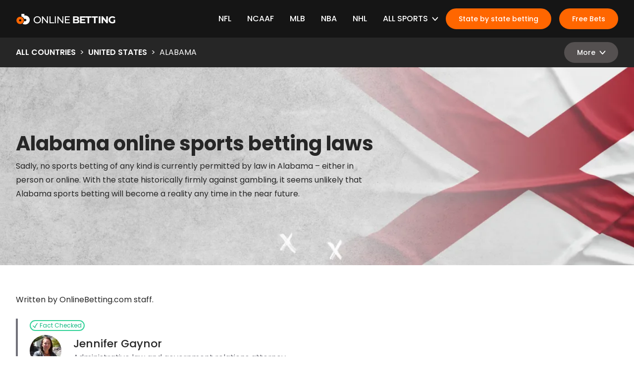

--- FILE ---
content_type: text/html; charset=utf-8
request_url: https://onlinebetting.com/countries/united-states/alabama
body_size: 78296
content:
<!DOCTYPE html>
<html lang="en">

<head>
    <meta charset="utf-8">
    <meta name="viewport" content="width=device-width, initial-scale=1">
    <meta name="theme-color" content="#333333">

    <link rel="preconnect" href="https://images.onlinebetting.com">
    <link rel="icon" type="image/png" href="/logos/logo-240.png">
    <link rel="preload" href="/main.css" as="style">
    <link rel="stylesheet" href="/main.css">
    <link rel="preload" href="/global.css" as="style">
    <link rel="stylesheet" href="/global.css">

    <title>Alabama Online Sports Betting - 2022 Latest Gambling Legislation</title><link rel="preconnect" href="https://o542129.ingest.sentry.io" data-svelte="svelte-173b2tl"><link rel="preconnect" href="https://go.metabet.io" data-svelte="svelte-1nn4n03">
        <link rel="preconnect" href="https://metabet.api.areyouwatchingthis.com" data-svelte="svelte-1nn4n03">

        <script src="https://go.metabet.io/js/global.js?siteID=onlinebettingcom" defer data-svelte="svelte-1nn4n03"></script><link rel="preconnect" href="https://o542129.ingest.sentry.io" data-svelte="svelte-173b2tl"><link rel="preconnect" href="https://go.metabet.io" data-svelte="svelte-1nn4n03">
        <link rel="preconnect" href="https://metabet.api.areyouwatchingthis.com" data-svelte="svelte-1nn4n03">

        <script src="https://go.metabet.io/js/global.js?siteID=onlinebettingcom" defer data-svelte="svelte-1nn4n03"></script><link rel="canonical" href="https://onlinebetting.com/countries/united-states/alabama" data-svelte="svelte-c1t7eh"><meta name="description" content="When will Alabama legalize online sports betting? We lay out all the latest updates and dates to look out for in the future." data-svelte="svelte-c1t7eh"><meta property="og:title" content="Alabama Online Sports Betting - 2022 Latest Gambling Legislation" data-svelte="svelte-c1t7eh"><meta property="og:description" content="When will Alabama legalize online sports betting? We lay out all the latest updates and dates to look out for in the future." data-svelte="svelte-c1t7eh"><meta name="twitter:card" content="summary_large_image" data-svelte="svelte-c1t7eh"><meta property="twitter:title" content="Alabama Online Sports Betting - 2022 Latest Gambling Legislation" data-svelte="svelte-c1t7eh"><meta property="twitter:description" content="When will Alabama legalize online sports betting? We lay out all the latest updates and dates to look out for in the future." data-svelte="svelte-c1t7eh"><meta property="og:image" content="https://onlinebetting.com/img/OBCOM_og.jpg" data-svelte="svelte-c1t7eh">
        <meta name="twitter:image" content="https://onlinebetting.com/img/OBCOM_twitter.jpg" data-svelte="svelte-c1t7eh">

		

		<link rel="modulepreload" href="/_app/start-f6bda0ad.js">
		<link rel="modulepreload" href="/_app/chunks/vendor-45fc7770.js">
		<link rel="modulepreload" href="/_app/chunks/singletons-22866e60.js">
		<link rel="modulepreload" href="/_app/pages/__layout.svelte-929a0cca.js">
		<link rel="modulepreload" href="/_app/pages/[...slug]/index.svelte-c66b310a.js">
		<link rel="modulepreload" href="/_app/chunks/index-63019572.js">
		<link rel="modulepreload" href="/_app/chunks/NoJSBanner-525c7b6c.js">
		<link rel="stylesheet" href="/_app/assets/start-464e9d0a.css">

		<script type="module">
			import { start } from "/_app/start-f6bda0ad.js";
			start({
				target: document.querySelector("#app"),
				paths: {"base":"","assets":""},
				session: {},
				host: location.host,
				route: true,
				spa: false,
				trailing_slash: "never",
				hydrate: {
					status: 200,
					error: null,
					nodes: [
						import("/_app/pages/__layout.svelte-929a0cca.js"),
						import("/_app/pages/[...slug]/index.svelte-c66b310a.js")
					],
					page: {
						host: location.host, // TODO this is redundant
						path: "\u002Fcountries\u002Funited-states\u002Falabama",
						query: new URLSearchParams(""),
						params: {slug:"countries\u002Funited-states\u002Falabama"}
					}
				}
			});
		</script>
</head>

<body class="text-sm sm:text-base overflow-x-hidden">
    <div id="app" class="relative">


<noscript><div class="flex justify-center bg-red-600 text-light shadow-inner"><div class="container py-8">JavaScript is disabled on your browser, or your browser doesn&#39;t support it. JavaScript is required for the
            best experience viewing this website. Please consider enabling it or moving to a browser that supports it.
        </div></div></noscript>







<div class="contents">
    <header class="contents"><div id="primaryNav" class="flex items-center h-14 w-full relative z-40 md:h-19 bg-black text-light"><div class="container flex items-center m-auto"><a href="/" class="mr-auto"><img class="h-7 w-auto sm:hidden" src="/svg/online-betting-symbol-white.svg" alt="Online Betting - Logo" height="28" width="35">
            <img class="h-7 w-auto hidden sm:block" src="/svg/online-betting-white.svg" alt="Online Betting - Logo" height="28" width="201"></a>
        <nav class="hidden items-center lg:flex"><div class="flex justify-end"><ul class="flex m-l-auto font-medium uppercase"><li id="menuItem0" class="flex items-center ml-8 py-6 cursor-pointer group transition-colors hover:text-primary"><a sveltekit:prefetch href="/football/nfl" class="w-full ">NFL</a>

                            
                        </li><li id="menuItem1" class="flex items-center ml-8 py-6 cursor-pointer group transition-colors hover:text-primary"><a sveltekit:prefetch href="/football/ncaaf" class="w-full ">NCAAF</a>

                            
                        </li><li id="menuItem2" class="flex items-center ml-8 py-6 cursor-pointer group transition-colors hover:text-primary"><a sveltekit:prefetch href="/baseball/mlb" class="w-full ">MLB</a>

                            
                        </li><li id="menuItem3" class="flex items-center ml-8 py-6 cursor-pointer group transition-colors hover:text-primary"><a sveltekit:prefetch href="/basketball/nba" class="w-full ">NBA</a>

                            
                        </li><li id="menuItem4" class="flex items-center ml-8 py-6 cursor-pointer group transition-colors hover:text-primary"><a sveltekit:prefetch href="/hockey/nhl" class="w-full ">NHL</a>

                            
                        </li><li id="menuItem6" class="flex items-center ml-8 py-6 cursor-pointer group transition-colors hover:text-primary"><span class="pointer-events-none whitespace-nowrap">All Sports</span>

                            <svg class="ml-2 fill-current h-2 text-light pointer-events-none group-hover:text-primary rotate-180" xmlns="http://www.w3.org/2000/svg" viewBox="0 0 14 9"><path d="M7.017 0c.386 0 .753.16 1.008.439l5.723 6.267a1.011 1.011 0 01-.114 1.446 1.107 1.107 0 01-1.504-.076l-5.004-5.48a.148.148 0 00-.11-.048.148.148 0 00-.11.048l-5.003 5.48a1.1 1.1 0 01-1.03.353 1.065 1.065 0 01-.819-.695 1.01 1.01 0 01.231-1.028L6.006.44a1.37 1.37 0 011.01-.44z"></path></svg>

                                <div class="overflow-hidden h-141.5 w-full absolute left-0 ml-0 top-full bg-white normal-case shadow-lg text-dark duration-0 ease-in-out opacity-0 pointer-events-none -translate-y-4" data-index="6"><ul class="container flex flex-col flex-wrap h-full m-auto py-6 xl:px-12"><li class="flex-1 w-1/5"><ul><li class="text-md transition-colors hover:text-primary"><a sveltekit:prefetch href="/football" class="w-full ">Football</a></li>
            <li class="font-normal transition-colors hover:text-primary last:mb-5"><a sveltekit:prefetch href="/football/nfl" class="w-full ">NFL</a></li><li class="font-normal transition-colors hover:text-primary last:mb-5"><a sveltekit:prefetch href="/football/nfl/picks" class="w-full ">NFL Picks</a></li><li class="font-normal transition-colors hover:text-primary last:mb-5"><a sveltekit:prefetch href="/football/nfl/super-bowl" class="w-full ">Super Bowl</a></li><li class="font-normal transition-colors hover:text-primary last:mb-5"><a sveltekit:prefetch href="/football/nfl/playoffs" class="w-full ">NFL Playoffs</a></li><li class="font-normal transition-colors hover:text-primary last:mb-5"><a sveltekit:prefetch href="/football/ncaaf" class="w-full ">NCAAF</a></li><li class="font-normal transition-colors hover:text-primary last:mb-5"><a sveltekit:prefetch href="/football/ncaaf/picks" class="w-full ">NCAAF Picks</a></li></ul></li><li class="flex-1 w-1/5"><ul><li class="text-md transition-colors hover:text-primary"><a sveltekit:prefetch href="/basketball" class="w-full ">Basketball</a></li>
            <li class="font-normal transition-colors hover:text-primary last:mb-5"><a sveltekit:prefetch href="/basketball/nba" class="w-full ">NBA</a></li><li class="font-normal transition-colors hover:text-primary last:mb-5"><a sveltekit:prefetch href="/basketball/nba/picks" class="w-full ">NBA Picks</a></li><li class="font-normal transition-colors hover:text-primary last:mb-5"><a sveltekit:prefetch href="/basketball/ncaab" class="w-full ">NCAAB</a></li><li class="font-normal transition-colors hover:text-primary last:mb-5"><a sveltekit:prefetch href="/basketball/ncaab/picks" class="w-full ">NCAAB Picks</a></li></ul></li><li class="flex-1 w-1/5"><ul><li class="text-md transition-colors hover:text-primary"><a sveltekit:prefetch href="/baseball" class="w-full ">Baseball</a></li>
            <li class="font-normal transition-colors hover:text-primary last:mb-5"><a sveltekit:prefetch href="/baseball/mlb" class="w-full ">MLB</a></li><li class="font-normal transition-colors hover:text-primary last:mb-5"><a sveltekit:prefetch href="/baseball/mlb/picks" class="w-full ">MLB Picks</a></li><li class="font-normal transition-colors hover:text-primary last:mb-5"><a sveltekit:prefetch href="/baseball/mlb/world-series" class="w-full ">World Series</a></li></ul></li><li class="flex-1 w-1/5"><ul><li class="text-md transition-colors hover:text-primary"><a sveltekit:prefetch href="/hockey" class="w-full ">Hockey</a></li>
            <li class="font-normal transition-colors hover:text-primary last:mb-5"><a sveltekit:prefetch href="/hockey/nhl" class="w-full ">NHL</a></li><li class="font-normal transition-colors hover:text-primary last:mb-5"><a sveltekit:prefetch href="/hockey/nhl/picks" class="w-full ">NHL Picks</a></li><li class="font-normal transition-colors hover:text-primary last:mb-5"><a sveltekit:prefetch href="/hockey/nhl/stanley-cup" class="w-full ">Stanley Cup</a></li></ul></li><li class="flex-1 w-1/5"><ul><li class="text-md transition-colors hover:text-primary"><a sveltekit:prefetch href="/golf" class="w-full ">Golf</a></li>
            <li class="font-normal transition-colors hover:text-primary last:mb-5"><a sveltekit:prefetch href="/golf/masters" class="w-full ">Masters</a></li><li class="font-normal transition-colors hover:text-primary last:mb-5"><a sveltekit:prefetch href="/golf/masters/picks" class="w-full ">Masters Picks</a></li><li class="font-normal transition-colors hover:text-primary last:mb-5"><a sveltekit:prefetch href="/golf/us-open" class="w-full ">U.S. Open</a></li><li class="font-normal transition-colors hover:text-primary last:mb-5"><a sveltekit:prefetch href="/us-open-2022/picks" class="w-full ">US Open Picks</a></li><li class="font-normal transition-colors hover:text-primary last:mb-5"><a sveltekit:prefetch href="/golf/pga-championship" class="w-full ">PGA Championship</a></li><li class="font-normal transition-colors hover:text-primary last:mb-5"><a sveltekit:prefetch href="/golf/pga-championship/picks" class="w-full ">PGA Championship Picks</a></li><li class="font-normal transition-colors hover:text-primary last:mb-5"><a sveltekit:prefetch href="/golf/open" class="w-full ">Open Championship</a></li><li class="font-normal transition-colors hover:text-primary last:mb-5"><a sveltekit:prefetch href="/golf/open/picks" class="w-full ">Open Championship Picks</a></li><li class="font-normal transition-colors hover:text-primary last:mb-5"><a sveltekit:prefetch href="/golf/ryder-cup" class="w-full ">Ryder Cup</a></li></ul></li><li class="flex-1 w-1/5"><ul><li class="text-md transition-colors hover:text-primary"><a sveltekit:prefetch href="/tennis" class="w-full ">Tennis</a></li>
            <li class="font-normal transition-colors hover:text-primary last:mb-5"><a sveltekit:prefetch href="/tennis/picks" class="w-full ">Tennis Picks</a></li><li class="font-normal transition-colors hover:text-primary last:mb-5"><a sveltekit:prefetch href="/tennis/atp-finals" class="w-full ">ATP Finals</a></li></ul></li><li class="flex-1 w-1/5"><ul><li class="text-md transition-colors hover:text-primary"><a sveltekit:prefetch href="/soccer" class="w-full ">Soccer</a></li>
            <li class="font-normal transition-colors hover:text-primary last:mb-5"><a sveltekit:prefetch href="/soccer/world-cup" class="w-full ">World Cup</a></li><li class="font-normal transition-colors hover:text-primary last:mb-5"><a sveltekit:prefetch href="/soccer/world-cup/groups" class="w-full ">World Cup groups</a></li><li class="font-normal transition-colors hover:text-primary last:mb-5"><a sveltekit:prefetch href="/soccer/world-cup/prop-bets" class="w-full ">World Cup picks</a></li><li class="font-normal transition-colors hover:text-primary last:mb-5"><a sveltekit:prefetch href="/soccer/world-cup/predictions" class="w-full ">World Cup predictions</a></li></ul></li><li class="block h-full w-0"></li><li class="font-normal transition-colors hover:text-primary last:mb-5"><a sveltekit:prefetch href="/boxing" class="w-full ">Boxing</a></li><li class="font-normal transition-colors hover:text-primary last:mb-5"><a sveltekit:prefetch href="/cricket" class="w-full ">Cricket</a></li><li class="font-normal transition-colors hover:text-primary last:mb-5"><a sveltekit:prefetch href="/darts" class="w-full ">Darts</a></li><li class="font-normal transition-colors hover:text-primary last:mb-5"><a sveltekit:prefetch href="/esports" class="w-full ">Esports</a></li><li class="font-normal transition-colors hover:text-primary last:mb-5"><a sveltekit:prefetch href="/horse-racing" class="w-full ">Horse Racing</a></li><li class="font-normal transition-colors hover:text-primary last:mb-5"><a sveltekit:prefetch href="/olympics" class="w-full ">Olympics</a></li><li class="font-normal transition-colors hover:text-primary last:mb-5"><a sveltekit:prefetch href="/rugby-union" class="w-full ">Rugby Union</a></li><li class="font-normal transition-colors hover:text-primary last:mb-5"><a sveltekit:prefetch href="/ufc" class="w-full ">UFC</a></li><li class="font-normal transition-colors hover:text-primary last:mb-5"><a sveltekit:prefetch href="/politics" class="w-full ">Politics</a></li><li class="font-normal transition-colors hover:text-primary last:mb-5"><a sveltekit:prefetch href="/specials" class="w-full ">Specials</a></li></ul>
                                </div>
                        </li></ul></div>

    <div class="ml-4"><a sveltekit:prefetch class="flex items-center whitespace-nowrap justify-center px-4 py-2 text-xs sm:px-6 sm:text-sm rounded-xl border-2 font-medium transition-colors bg-primary text-light cursor-pointer active:bg-primary-600 active:border-primary-600 hover:bg-primary-400 hover:border-primary-400 border-primary" href="/countries/united-states">State by state betting
                </a>
            </div><div class="ml-4"><a sveltekit:prefetch class="flex items-center whitespace-nowrap justify-center px-4 py-2 text-xs sm:px-6 sm:text-sm rounded-xl border-2 font-medium transition-colors bg-primary text-light cursor-pointer active:bg-primary-600 active:border-primary-600 hover:bg-primary-400 hover:border-primary-400 border-primary" href="/free-bets">Free Bets
                </a>
            </div></nav>
        

<button id="navBurgerButton" aria-label="Burger menu button" class="flex flex-col justify-between ml-4 h-4 w-6 focus:outline-none lg:hidden"><span class="bg-white block h-0.5 rounded w-full pointer-events-none"></span>
    <span class="bg-white block h-0.5 rounded w-full pointer-events-none"></span>
    <span class="bg-white block h-0.5 rounded w-full pointer-events-none"></span></button>

<nav class="flex justify-end overflow-hidden w-full h-[calc(100vh-3.5rem)] absolute left-0 ml-0 top-full font-medium text-light text-base duration-500 ease-in-out transform transition lg:hidden pointer-events-none"><div class="flex flex-col h-full overflow-y-auto px-2 pb-[100%] w-[calc(100vw-3.5rem)] z-30 sm:w-4/5 md:w-96 bg-black translate-x-full"><div class="border-b flex justify-around pb-4 space-x-4"><div class="w-full"><a sveltekit:prefetch class="flex items-center whitespace-nowrap justify-center px-4 py-2 text-xs sm:px-6 sm:text-sm rounded-xl border-2 font-medium transition-colors bg-primary text-light cursor-pointer active:bg-primary-600 active:border-primary-600 hover:bg-primary-400 hover:border-primary-400 border-primary" href="/countries/united-states">State by state betting
                            </a>
                        </div><div class="w-full"><a sveltekit:prefetch class="flex items-center whitespace-nowrap justify-center px-4 py-2 text-xs sm:px-6 sm:text-sm rounded-xl border-2 font-medium transition-colors bg-primary text-light cursor-pointer active:bg-primary-600 active:border-primary-600 hover:bg-primary-400 hover:border-primary-400 border-primary" href="/free-bets">Free Bets
                            </a>
                        </div></div>
            <ul><li class="flex flex-wrap items-center p-4 border-b cursor-pointer uppercase"><a sveltekit:prefetch href="/football/nfl" class="w-full ">NFL</a>

                            
                        </li><li class="flex flex-wrap items-center p-4 border-b cursor-pointer uppercase"><a sveltekit:prefetch href="/football/ncaaf" class="w-full ">NCAAF</a>

                            
                        </li><li class="flex flex-wrap items-center p-4 border-b cursor-pointer uppercase"><a sveltekit:prefetch href="/baseball/mlb" class="w-full ">MLB</a>

                            
                        </li><li class="flex flex-wrap items-center p-4 border-b cursor-pointer uppercase"><a sveltekit:prefetch href="/basketball/nba" class="w-full ">NBA</a>

                            
                        </li><li class="flex flex-wrap items-center p-4 border-b cursor-pointer uppercase"><a sveltekit:prefetch href="/hockey/nhl" class="w-full ">NHL</a>

                            
                        </li><li class="flex flex-wrap items-center p-4 border-b cursor-pointer uppercase"><span class="pointer-events-none whitespace-nowrap">All Sports</span>

                            <svg class="ml-auto transform transition-transform fill-current h-2 text-light pointer-events-none group-hover:text-primary rotate-180" xmlns="http://www.w3.org/2000/svg" viewBox="0 0 14 9"><path d="M7.017 0c.386 0 .753.16 1.008.439l5.723 6.267a1.011 1.011 0 01-.114 1.446 1.107 1.107 0 01-1.504-.076l-5.004-5.48a.148.148 0 00-.11-.048.148.148 0 00-.11.048l-5.003 5.48a1.1 1.1 0 01-1.03.353 1.065 1.065 0 01-.819-.695 1.01 1.01 0 01.231-1.028L6.006.44a1.37 1.37 0 011.01-.44z"></path></svg>

                                <div class="w-full overflow-hidden transition-maxHeight max-h-0"><ul class="flex flex-col flex-wrap h-full m-auto pt-4 normal-case"><li class="text-sm transition-colors hover:text-primary"><a sveltekit:prefetch href="/football" class="w-full ">Football</a>
                                                </li><li class="text-sm transition-colors hover:text-primary"><a sveltekit:prefetch href="/basketball" class="w-full ">Basketball</a>
                                                </li><li class="text-sm transition-colors hover:text-primary"><a sveltekit:prefetch href="/baseball" class="w-full ">Baseball</a>
                                                </li><li class="text-sm transition-colors hover:text-primary"><a sveltekit:prefetch href="/hockey" class="w-full ">Hockey</a>
                                                </li><li class="text-sm transition-colors hover:text-primary"><a sveltekit:prefetch href="/golf" class="w-full ">Golf</a>
                                                </li><li class="text-sm transition-colors hover:text-primary"><a sveltekit:prefetch href="/tennis" class="w-full ">Tennis</a>
                                                </li><li class="text-sm transition-colors hover:text-primary"><a sveltekit:prefetch href="/soccer" class="w-full ">Soccer</a>
                                                </li><li class="text-sm transition-colors hover:text-primary"><a sveltekit:prefetch href="/boxing" class="w-full ">Boxing</a>
                                                </li><li class="text-sm transition-colors hover:text-primary"><a sveltekit:prefetch href="/cricket" class="w-full ">Cricket</a>
                                                </li><li class="text-sm transition-colors hover:text-primary"><a sveltekit:prefetch href="/darts" class="w-full ">Darts</a>
                                                </li><li class="text-sm transition-colors hover:text-primary"><a sveltekit:prefetch href="/esports" class="w-full ">Esports</a>
                                                </li><li class="text-sm transition-colors hover:text-primary"><a sveltekit:prefetch href="/horse-racing" class="w-full ">Horse Racing</a>
                                                </li><li class="text-sm transition-colors hover:text-primary"><a sveltekit:prefetch href="/olympics" class="w-full ">Olympics</a>
                                                </li><li class="text-sm transition-colors hover:text-primary"><a sveltekit:prefetch href="/rugby-union" class="w-full ">Rugby Union</a>
                                                </li><li class="text-sm transition-colors hover:text-primary"><a sveltekit:prefetch href="/ufc" class="w-full ">UFC</a>
                                                </li><li class="text-sm transition-colors hover:text-primary"><a sveltekit:prefetch href="/politics" class="w-full ">Politics</a>
                                                </li><li class="text-sm transition-colors hover:text-primary"><a sveltekit:prefetch href="/specials" class="w-full ">Specials</a>
                                                </li></ul>
                                </div>
                        </li></ul></div></nav></div></div>

<div id="subNav" class="flex items-center h-12 w-full md:h-15 bg-gray-900 text-light sticky top-0 z-30"><div class="container flex items-center m-auto"><ul class="flex mr-auto text-xs uppercase sm:text-base"><li class="font-semibold"><a sveltekit:prefetch href="/countries" class="transition-colors hover:text-primary">All Countries
                                </a></li>
                            <li class="mx-1 sm:mx-2">&gt;</li><li class="font-semibold"><a sveltekit:prefetch href="/countries/united-states" class="transition-colors hover:text-primary">United States
                                </a></li>
                            <li class="mx-1 sm:mx-2">&gt;</li><li>Alabama
                            </li></ul>
            <nav class="flex justify-end relative w-32 sm:w-48"><button class="flex items-center justify-center px-4 py-2 whitespace-nowrap sm:px-6  bg-gray-600 border-gray-600 text-light border-2 font-medium rounded-xl text-xs sm:text-sm cursor-pointer focus:outline-none transition-colors">More
                        <svg class="ml-2 transform rotate-180 fill-current h-2 text-light group-hover:text-primary" xmlns="http://www.w3.org/2000/svg" viewBox="0 0 14 9"><path d="M7.017 0c.386 0 .753.16 1.008.439l5.723 6.267a1.011 1.011 0 01-.114 1.446 1.107 1.107 0 01-1.504-.076l-5.004-5.48a.148.148 0 00-.11-.048.148.148 0 00-.11.048l-5.003 5.48a1.1 1.1 0 01-1.03.353 1.065 1.065 0 01-.819-.695 1.01 1.01 0 01.231-1.028L6.006.44a1.37 1.37 0 011.01-.44z"></path></svg></button>
                    <ul class="max-h-64 overflow-auto px-3 py-2 w-full sm:px-4 sm:py-3 shadow-lg rounded-md bg-white text-dark absolute top-0 scrollbar-thin scrollbar-thumb-rounded-md scrollbar-thumb-gray-200 opacity-0 pointer-events-none -translate-y-4"><li class="font-medium text-sm mb-2 sm:text-base"><a sveltekit:prefetch href="/countries/united-states" class="hover:text-primary">United States</a></li>
                        <li class="text-xs mb-2 sm:text-sm "><a sveltekit:prefetch href="/countries/united-states/alabama" class="hover:text-primary">Alabama</a>
                                </li><li class="text-xs mb-2 sm:text-sm "><a sveltekit:prefetch href="/countries/united-states/alaska" class="hover:text-primary">Alaska</a>
                                </li><li class="text-xs mb-2 sm:text-sm "><a sveltekit:prefetch href="/countries/united-states/arizona" class="hover:text-primary">Arizona</a>
                                </li><li class="text-xs mb-2 sm:text-sm "><a sveltekit:prefetch href="/countries/united-states/arkansas" class="hover:text-primary">Arkansas</a>
                                </li><li class="text-xs mb-2 sm:text-sm "><a sveltekit:prefetch href="/countries/united-states/california" class="hover:text-primary">California</a>
                                </li><li class="text-xs mb-2 sm:text-sm "><a sveltekit:prefetch href="/countries/united-states/colorado" class="hover:text-primary">Colorado</a>
                                </li><li class="text-xs mb-2 sm:text-sm "><a sveltekit:prefetch href="/countries/united-states/connecticut" class="hover:text-primary">Connecticut</a>
                                </li><li class="text-xs mb-2 sm:text-sm "><a sveltekit:prefetch href="/countries/united-states/delaware" class="hover:text-primary">Delaware</a>
                                </li><li class="text-xs mb-2 sm:text-sm "><a sveltekit:prefetch href="/countries/united-states/florida" class="hover:text-primary">Florida</a>
                                </li><li class="text-xs mb-2 sm:text-sm "><a sveltekit:prefetch href="/countries/united-states/georgia" class="hover:text-primary">Georgia</a>
                                </li><li class="text-xs mb-2 sm:text-sm "><a sveltekit:prefetch href="/countries/united-states/hawaii" class="hover:text-primary">Hawaii</a>
                                </li><li class="text-xs mb-2 sm:text-sm "><a sveltekit:prefetch href="/countries/united-states/idaho" class="hover:text-primary">Idaho</a>
                                </li><li class="text-xs mb-2 sm:text-sm "><a sveltekit:prefetch href="/countries/united-states/illinois" class="hover:text-primary">Illinois</a>
                                </li><li class="text-xs mb-2 sm:text-sm "><a sveltekit:prefetch href="/countries/united-states/indiana" class="hover:text-primary">Indiana</a>
                                </li><li class="text-xs mb-2 sm:text-sm "><a sveltekit:prefetch href="/countries/united-states/iowa" class="hover:text-primary">Iowa</a>
                                </li><li class="text-xs mb-2 sm:text-sm "><a sveltekit:prefetch href="/countries/united-states/kansas" class="hover:text-primary">Kansas</a>
                                </li><li class="text-xs mb-2 sm:text-sm "><a sveltekit:prefetch href="/countries/united-states/kentucky" class="hover:text-primary">Kentucky</a>
                                </li><li class="text-xs mb-2 sm:text-sm "><a sveltekit:prefetch href="/countries/united-states/louisiana" class="hover:text-primary">Louisiana</a>
                                </li><li class="text-xs mb-2 sm:text-sm "><a sveltekit:prefetch href="/countries/united-states/maine" class="hover:text-primary">Maine</a>
                                </li><li class="text-xs mb-2 sm:text-sm "><a sveltekit:prefetch href="/countries/united-states/maryland" class="hover:text-primary">Maryland</a>
                                </li><li class="text-xs mb-2 sm:text-sm "><a sveltekit:prefetch href="/countries/united-states/massachusetts" class="hover:text-primary">Massachusetts</a>
                                </li><li class="text-xs mb-2 sm:text-sm "><a sveltekit:prefetch href="/countries/united-states/michigan" class="hover:text-primary">Michigan</a>
                                </li><li class="text-xs mb-2 sm:text-sm "><a sveltekit:prefetch href="/countries/united-states/minnesota" class="hover:text-primary">Minnesota</a>
                                </li><li class="text-xs mb-2 sm:text-sm "><a sveltekit:prefetch href="/countries/united-states/mississippi" class="hover:text-primary">Mississippi</a>
                                </li><li class="text-xs mb-2 sm:text-sm "><a sveltekit:prefetch href="/countries/united-states/missouri" class="hover:text-primary">Missouri</a>
                                </li><li class="text-xs mb-2 sm:text-sm "><a sveltekit:prefetch href="/countries/united-states/montana" class="hover:text-primary">Montana</a>
                                </li><li class="text-xs mb-2 sm:text-sm "><a sveltekit:prefetch href="/countries/united-states/nebraska" class="hover:text-primary">Nebraska</a>
                                </li><li class="text-xs mb-2 sm:text-sm "><a sveltekit:prefetch href="/countries/united-states/nevada" class="hover:text-primary">Nevada</a>
                                </li><li class="text-xs mb-2 sm:text-sm "><a sveltekit:prefetch href="/countries/united-states/new-hampshire" class="hover:text-primary">New Hampshire</a>
                                </li><li class="text-xs mb-2 sm:text-sm "><a sveltekit:prefetch href="/countries/united-states/new-jersey" class="hover:text-primary">New Jersey</a>
                                </li><li class="text-xs mb-2 sm:text-sm "><a sveltekit:prefetch href="/countries/united-states/new-mexico" class="hover:text-primary">New Mexico</a>
                                </li><li class="text-xs mb-2 sm:text-sm "><a sveltekit:prefetch href="/countries/united-states/new-york" class="hover:text-primary">New York</a>
                                </li><li class="text-xs mb-2 sm:text-sm "><a sveltekit:prefetch href="/countries/united-states/north-carolina" class="hover:text-primary">North Carolina</a>
                                </li><li class="text-xs mb-2 sm:text-sm "><a sveltekit:prefetch href="/countries/united-states/north-dakota" class="hover:text-primary">North Dakota</a>
                                </li><li class="text-xs mb-2 sm:text-sm "><a sveltekit:prefetch href="/countries/united-states/ohio" class="hover:text-primary">Ohio</a>
                                </li><li class="text-xs mb-2 sm:text-sm "><a sveltekit:prefetch href="/countries/united-states/oklahoma" class="hover:text-primary">Oklahoma</a>
                                </li><li class="text-xs mb-2 sm:text-sm "><a sveltekit:prefetch href="/countries/united-states/oregon" class="hover:text-primary">Oregon</a>
                                </li><li class="text-xs mb-2 sm:text-sm "><a sveltekit:prefetch href="/countries/united-states/pennsylvania" class="hover:text-primary">Pennsylvania</a>
                                </li><li class="text-xs mb-2 sm:text-sm "><a sveltekit:prefetch href="/countries/united-states/rhode-island" class="hover:text-primary">Rhode Island</a>
                                </li><li class="text-xs mb-2 sm:text-sm "><a sveltekit:prefetch href="/countries/united-states/south-carolina" class="hover:text-primary">South Carolina</a>
                                </li><li class="text-xs mb-2 sm:text-sm "><a sveltekit:prefetch href="/countries/united-states/south-dakota" class="hover:text-primary">South Dakota</a>
                                </li><li class="text-xs mb-2 sm:text-sm "><a sveltekit:prefetch href="/countries/united-states/tennessee" class="hover:text-primary">Tennessee</a>
                                </li><li class="text-xs mb-2 sm:text-sm "><a sveltekit:prefetch href="/countries/united-states/texas" class="hover:text-primary">Texas</a>
                                </li><li class="text-xs mb-2 sm:text-sm "><a sveltekit:prefetch href="/countries/united-states/utah" class="hover:text-primary">Utah</a>
                                </li><li class="text-xs mb-2 sm:text-sm "><a sveltekit:prefetch href="/countries/united-states/vermont" class="hover:text-primary">Vermont</a>
                                </li><li class="text-xs mb-2 sm:text-sm "><a sveltekit:prefetch href="/countries/united-states/virginia" class="hover:text-primary">Virginia</a>
                                </li><li class="text-xs mb-2 sm:text-sm "><a sveltekit:prefetch href="/countries/united-states/washington" class="hover:text-primary">Washington</a>
                                </li><li class="text-xs mb-2 sm:text-sm "><a sveltekit:prefetch href="/countries/united-states/west-virginia" class="hover:text-primary">West Virginia</a>
                                </li><li class="text-xs mb-2 sm:text-sm "><a sveltekit:prefetch href="/countries/united-states/wisconsin" class="hover:text-primary">Wisconsin</a>
                                </li><li class="text-xs mb-2 sm:text-sm "><a sveltekit:prefetch href="/countries/united-states/wyoming" class="hover:text-primary">Wyoming</a>
                                </li><li class="text-xs mb-2 sm:text-sm "><a sveltekit:prefetch href="/countries/united-states/washington-dc" class="hover:text-primary">Washington, D.C.</a>
                                </li></ul></nav></div></div></header>

    

<div><main><section class="min-h-100 relative pr-8 overflow-hidden w-full flex flex-col justify-end sm:px-0 sm:justify-center text-dark"><div class="absolute h-full w-full right-0 bottom-0 left-0"><picture><source srcset="https://images.onlinebetting.com/1OuwR2SaoaKohRWtJQ94r1/45cc2cddfeb289efc4c9d08f9650c0d2/Hero_Mobile_Countries_United_States_Alabama.jpg?w=400&amp;fm=avif&amp;q=80 1x" media="(max-width: 400px)" type="image/avif"><source srcset="https://images.onlinebetting.com/1OuwR2SaoaKohRWtJQ94r1/45cc2cddfeb289efc4c9d08f9650c0d2/Hero_Mobile_Countries_United_States_Alabama.jpg?w=640&amp;fm=avif&amp;q=80 1x" media="(max-width: 640px)" type="image/avif"><source srcset="https://images.onlinebetting.com/1OuwR2SaoaKohRWtJQ94r1/45cc2cddfeb289efc4c9d08f9650c0d2/Hero_Mobile_Countries_United_States_Alabama.jpg?w=400&amp;fm=webp&amp;q=80 1x" media="(max-width: 400px)" type="image/webp"><source srcset="https://images.onlinebetting.com/1OuwR2SaoaKohRWtJQ94r1/45cc2cddfeb289efc4c9d08f9650c0d2/Hero_Mobile_Countries_United_States_Alabama.jpg?w=640&amp;fm=webp&amp;q=80 1x" media="(max-width: 640px)" type="image/webp"><source srcset="https://images.onlinebetting.com/1OuwR2SaoaKohRWtJQ94r1/45cc2cddfeb289efc4c9d08f9650c0d2/Hero_Mobile_Countries_United_States_Alabama.jpg?w=400&amp;fm=jpg&amp;q=80 1x" media="(max-width: 400px)" type="image/jpeg"><source srcset="https://images.onlinebetting.com/1OuwR2SaoaKohRWtJQ94r1/45cc2cddfeb289efc4c9d08f9650c0d2/Hero_Mobile_Countries_United_States_Alabama.jpg?w=640&amp;fm=jpg&amp;q=80 1x" media="(max-width: 640px)" type="image/jpeg">
            <img class="sm:hidden
                h-full w-full object-cover object-center" src="https://images.onlinebetting.com/1OuwR2SaoaKohRWtJQ94r1/45cc2cddfeb289efc4c9d08f9650c0d2/Hero_Mobile_Countries_United_States_Alabama.jpg?w=640&amp;h=682&amp;fit=fill&amp;q=80" alt="Hero Mobile Countries United States Alabama" loading="eager" width="640" height="682"></picture>
            <picture><source srcset="https://images.onlinebetting.com/vLfWFWPJY6U7lLf2qZA8O/fde81e01150b7ad174d2d2cfece37a5b/Hero_Countries_United_States_Alabama.jpg?w=400&amp;fm=avif&amp;q=80 1x" media="(max-width: 400px)" type="image/avif"><source srcset="https://images.onlinebetting.com/vLfWFWPJY6U7lLf2qZA8O/fde81e01150b7ad174d2d2cfece37a5b/Hero_Countries_United_States_Alabama.jpg?w=640&amp;fm=avif&amp;q=80 1x" media="(max-width: 640px)" type="image/avif"><source srcset="https://images.onlinebetting.com/vLfWFWPJY6U7lLf2qZA8O/fde81e01150b7ad174d2d2cfece37a5b/Hero_Countries_United_States_Alabama.jpg?w=768&amp;fm=avif&amp;q=80 1x" media="(max-width: 768px)" type="image/avif"><source srcset="https://images.onlinebetting.com/vLfWFWPJY6U7lLf2qZA8O/fde81e01150b7ad174d2d2cfece37a5b/Hero_Countries_United_States_Alabama.jpg?w=1024&amp;fm=avif&amp;q=80 1x" media="(max-width: 1024px)" type="image/avif"><source srcset="https://images.onlinebetting.com/vLfWFWPJY6U7lLf2qZA8O/fde81e01150b7ad174d2d2cfece37a5b/Hero_Countries_United_States_Alabama.jpg?w=1280&amp;fm=avif&amp;q=80 1x" media="(max-width: 1280px)" type="image/avif"><source srcset="https://images.onlinebetting.com/vLfWFWPJY6U7lLf2qZA8O/fde81e01150b7ad174d2d2cfece37a5b/Hero_Countries_United_States_Alabama.jpg?w=1920&amp;fm=avif&amp;q=80 1x" media="(min-width: 1281px)" type="image/avif"><source srcset="https://images.onlinebetting.com/vLfWFWPJY6U7lLf2qZA8O/fde81e01150b7ad174d2d2cfece37a5b/Hero_Countries_United_States_Alabama.jpg?w=400&amp;fm=webp&amp;q=80 1x" media="(max-width: 400px)" type="image/webp"><source srcset="https://images.onlinebetting.com/vLfWFWPJY6U7lLf2qZA8O/fde81e01150b7ad174d2d2cfece37a5b/Hero_Countries_United_States_Alabama.jpg?w=640&amp;fm=webp&amp;q=80 1x" media="(max-width: 640px)" type="image/webp"><source srcset="https://images.onlinebetting.com/vLfWFWPJY6U7lLf2qZA8O/fde81e01150b7ad174d2d2cfece37a5b/Hero_Countries_United_States_Alabama.jpg?w=768&amp;fm=webp&amp;q=80 1x" media="(max-width: 768px)" type="image/webp"><source srcset="https://images.onlinebetting.com/vLfWFWPJY6U7lLf2qZA8O/fde81e01150b7ad174d2d2cfece37a5b/Hero_Countries_United_States_Alabama.jpg?w=1024&amp;fm=webp&amp;q=80 1x" media="(max-width: 1024px)" type="image/webp"><source srcset="https://images.onlinebetting.com/vLfWFWPJY6U7lLf2qZA8O/fde81e01150b7ad174d2d2cfece37a5b/Hero_Countries_United_States_Alabama.jpg?w=1280&amp;fm=webp&amp;q=80 1x" media="(max-width: 1280px)" type="image/webp"><source srcset="https://images.onlinebetting.com/vLfWFWPJY6U7lLf2qZA8O/fde81e01150b7ad174d2d2cfece37a5b/Hero_Countries_United_States_Alabama.jpg?w=1920&amp;fm=webp&amp;q=80 1x" media="(min-width: 1281px)" type="image/webp"><source srcset="https://images.onlinebetting.com/vLfWFWPJY6U7lLf2qZA8O/fde81e01150b7ad174d2d2cfece37a5b/Hero_Countries_United_States_Alabama.jpg?w=400&amp;fm=jpg&amp;q=80 1x" media="(max-width: 400px)" type="image/jpeg"><source srcset="https://images.onlinebetting.com/vLfWFWPJY6U7lLf2qZA8O/fde81e01150b7ad174d2d2cfece37a5b/Hero_Countries_United_States_Alabama.jpg?w=640&amp;fm=jpg&amp;q=80 1x" media="(max-width: 640px)" type="image/jpeg"><source srcset="https://images.onlinebetting.com/vLfWFWPJY6U7lLf2qZA8O/fde81e01150b7ad174d2d2cfece37a5b/Hero_Countries_United_States_Alabama.jpg?w=768&amp;fm=jpg&amp;q=80 1x" media="(max-width: 768px)" type="image/jpeg"><source srcset="https://images.onlinebetting.com/vLfWFWPJY6U7lLf2qZA8O/fde81e01150b7ad174d2d2cfece37a5b/Hero_Countries_United_States_Alabama.jpg?w=1024&amp;fm=jpg&amp;q=80 1x" media="(max-width: 1024px)" type="image/jpeg"><source srcset="https://images.onlinebetting.com/vLfWFWPJY6U7lLf2qZA8O/fde81e01150b7ad174d2d2cfece37a5b/Hero_Countries_United_States_Alabama.jpg?w=1280&amp;fm=jpg&amp;q=80 1x" media="(max-width: 1280px)" type="image/jpeg"><source srcset="https://images.onlinebetting.com/vLfWFWPJY6U7lLf2qZA8O/fde81e01150b7ad174d2d2cfece37a5b/Hero_Countries_United_States_Alabama.jpg?w=1920&amp;fm=jpg&amp;q=80 1x" media="(min-width: 1281px)" type="image/jpeg">
            <img class="hidden sm:block
                h-full w-full object-cover object-center" src="https://images.onlinebetting.com/vLfWFWPJY6U7lLf2qZA8O/fde81e01150b7ad174d2d2cfece37a5b/Hero_Countries_United_States_Alabama.jpg?w=1920&amp;h=533&amp;fit=fill&amp;q=80" alt="Hero Countries United States Alabama" loading="eager" width="1920" height="533"></picture></div>

    <div class="container mx-auto pb-8 relative sm:pb-0"><div class="md:w-4/5 lg:w-3/5"><h1 class="mb-2 font-bold text-2xl sm:text-3xl">Alabama online sports betting laws</h1>

            

            <div class="text-sm sm:text-base"><p class="mb-4 break-words">Sadly, no sports betting of any kind is currently permitted by law in Alabama – either in person or online. With the state historically firmly against gambling, it seems unlikely that Alabama sports betting will become a reality any time in the near future. 







</p></div></div></div></section><section class="flex justify-center w-full pt-6 sm:pt-10 pb-6 sm:pb-10 primary"><div class="container"><header class="pb-6">

                

                <div class="mt-4"><p class="mb-4 break-words">Written by OnlineBetting.com staff.







</p></div></header>
        <div class="sm:space-y-10 space-y-4"><div class="grid grid-cols-1 space-y-2 pl-6 lg:grid-cols-3 lg:gap-8 border-l-4 border-gray-500"><div class="lg:col-span-2"><div class="inline-flex items-center mb-2 px-1 text-xs border-2 rounded-lg border-green-400 text-green-500"><svg xmlns="http://www.w3.org/2000/svg" width="10" height="10" viewBox="0 0 229.153 229.153" fill="currentColor"><path d="M92.356 223.549c7.41 7.5 23.914 5.014 25.691-6.779 11.056-73.217 66.378-134.985 108.243-193.189C237.898 7.452 211.207-7.87 199.75 8.067 161.493 61.249 113.274 117.21 94.41 181.744c-21.557-22.031-43.201-43.853-67.379-63.212-15.312-12.265-37.215 9.343-21.738 21.737 31.501 25.232 58.724 54.655 87.063 83.28z"></path></svg>
                    <span class="ml-1">Fact Checked</span></div>
            <div class="sm:grid"><div class="flex items-center space-x-4 lg:space-x-6"><picture><source srcset="https://images.onlinebetting.com/7JyTdliU1OrBg3n38lP3yV/fb4b3f4308d8940c2ec721179b44e07a/Jennifer_Gaynor_Bio.jpeg?w=64&amp;h=64&amp;fit=fill&amp;fm=avif&amp;q=80 1x" type="image/avif"><source srcset="https://images.onlinebetting.com/7JyTdliU1OrBg3n38lP3yV/fb4b3f4308d8940c2ec721179b44e07a/Jennifer_Gaynor_Bio.jpeg?w=64&amp;h=64&amp;fit=fill&amp;fm=webp&amp;q=80 1x" type="image/webp"><source srcset="https://images.onlinebetting.com/7JyTdliU1OrBg3n38lP3yV/fb4b3f4308d8940c2ec721179b44e07a/Jennifer_Gaynor_Bio.jpeg?w=64&amp;h=64&amp;fit=fill&amp;fm=jpg&amp;q=80 1x" type="image/jpeg">
            <img class="w-16 h-16 max-w-none rounded-full" src="https://images.onlinebetting.com/7JyTdliU1OrBg3n38lP3yV/fb4b3f4308d8940c2ec721179b44e07a/Jennifer_Gaynor_Bio.jpeg?w=64&amp;h=64&amp;fit=fill&amp;q=80" alt="Jennifer Gaynor Bio" loading="lazy" width="64" height="64"></picture>
                    <div><h3 class="font-medium text-lg">Jennifer Gaynor</h3>
                        <p class="text-gray-500">Administrative law and government relations attorney</p>
                        <ul class="flex items-center">
                            </ul></div></div>
                <div class="mt-5"><p class="mb-4 break-words">Jennifer has a degree in Journalism from Northeastern University in Boston, Massachusetts, and graduated from George Washington University Law School, Washington, D.C, in 2005. She&#39;s been living in Las Vegas helping clients in the casino and gaming industry, as well as other regulated businesses, across Nevada for over 15 years. 







</p><p class="mb-4 break-words">She has authored and co-authored numerous articles and books on US gaming law, including most recently, 













<em>The Law of Regulated Gambling: A Practical Guide for Business Lawyers</em>

, 













<em>American Bar Association</em>

 (2020), and 













<em>That (Expletive) Broad: Women Who Broke Barriers in the Casino and Gaming Industry (2020)</em>

. 







</p></div></div></div></div>
                </div></div></section><section class="flex justify-center w-full pt-6 sm:pt-10 pb-6 sm:pb-10 primary"><div class="container">
        <div class="sm:space-y-10 space-y-4"><div class="border border-gray rounded px-6 py-4 mb-5"><div class="flex items-center mb-1 text-base"><div><svg width="40" height="40" viewBox="0 0 40 40" fill="none" xmlns="http://www.w3.org/2000/svg"><circle cx="20" cy="20" r="18" stroke="#E53935" stroke-width="4"></circle><path d="M22.5832 19.7376L26.5409 15.7799L23.695 12.934L19.7373 16.8917L15.8033 12.9577L12.9576 15.8034L16.8916 19.7373L12.934 23.6949L15.7799 26.5408L19.7375 22.5833L23.695 26.5407L26.5406 23.695L22.5832 19.7376Z" fill="#E53935"></path></svg></div>
            <h2 class="ml-2 font-bold">Is sports betting legal in Alabama?</h2></div>

        <div class="mt-3"><p class="mb-4 break-words">No. Alabama sports betting is not allowed, despite many attempts in the past to legalize it. 







</p></div>
    </div><div class="border border-gray rounded px-6 py-4 mb-5"><div class="flex items-center mb-1 text-base"><div><svg width="40" height="40" viewBox="0 0 40 40" fill="none" xmlns="http://www.w3.org/2000/svg"><circle cx="20" cy="20" r="18" stroke="#E53935" stroke-width="4"></circle><path d="M22.5832 19.7376L26.5409 15.7799L23.695 12.934L19.7373 16.8917L15.8033 12.9577L12.9576 15.8034L16.8916 19.7373L12.934 23.6949L15.7799 26.5408L19.7375 22.5833L23.695 26.5407L26.5406 23.695L22.5832 19.7376Z" fill="#E53935"></path></svg></div>
            <h2 class="ml-2 font-bold">Is online sports betting legal in Alabama?</h2></div>

        <div class="mt-3"><p class="mb-4 break-words">No, there is no such thing as Alabama sports betting. No form of wagering on sport has been legalized here. 







</p></div>
    </div>
                </div></div></section><section class="flex justify-center w-full pt-6 sm:pt-10 pb-6 sm:pb-10 primary"><div class="container"><header class="pb-6"><h2 class="text-xl font-bold">Is sports betting legal in Alabama?</h2>

                

                </header>
        <div class="sm:space-y-10 space-y-4"><div class="space-y-2"><div class="flex-col p-4 sm:p-6 border rounded bg-white"><div class="flex items-start cursor-pointer"><div class="w-11/12 sm:w-3/4 ">Alabama blocks sports betting</div>

                <svg class="w-3.5 h-4 ml-auto sm:h-6 transform transition-transform rotate-180" viewBox="0 0 14 9" xmlns="http://www.w3.org/2000/svg"><path d="M7.017 0c.386 0 .753.16 1.008.439l5.723 6.267a1.011 1.011 0 01-.114 1.446 1.107 1.107 0 01-1.504-.076l-5.004-5.48a.148.148 0 00-.11-.048.148.148 0 00-.11.048l-5.003 5.48a1.1 1.1 0 01-1.03.353 1.065 1.065 0 01-.819-.695 1.01 1.01 0 01.231-1.028L6.006.44a1.37 1.37 0 011.01-.44z"></path></svg></div>

            <div class="mt-2 hidden"><p class="mb-4 break-words">When the Professional and Amateur Sports Protection Act (PASPA) was struck down in 2018, the way was clear for each state to press ahead with the organization and licensing of sports betting. 







</p><p class="mb-4 break-words">Alabama is one of many states that have resolutely refused to take advantage of that opportunity. All forms of gambling have historically been heavily restricted in Alabama. There isn’t even a state lottery here. 







</p><p class="mb-4 break-words">Although Alabamans were allowed to take part in Daily Fantasy Sports (DFS) in 2019, a bill to allow sports betting failed to get through committee in the same year. 







</p><p class="mb-4 break-words">Another attempt was made in 2020 with bill HB 336, which would have created the Alabama Sports Wagering Commission and allowed retail and mobile Alabama sports betting. However, this bill has also failed to make it past committee – not helped by the suspension of the legislature because of the Covid-19 pandemic.







</p><p class="mb-4 break-words">And yet another sports-betting bill, SB 319, failed to make it out of the Alabama legislature in 2021.







</p><p class="mb-4 break-words">It is possible that at some point in the future, Alabama sports betting will become a reality. Certain neighboring states, such as Mississippi, have opened the doors to wagering on sports.







</p><p class="mb-4 break-words">The process may be expedited by a recent 







<a href="https://governor.alabama.gov/assets/2020/12/FINAL-GSGGP-GAMBLING-REPORT.pdf" class="text-blue-700 underline hover:no-underline" target="_blank" rel="noopener">report







</a> that suggested Alabama could see revenues of up to $700 million through casinos, lottery, and sports betting. 







</p><p class="mb-4 break-words">As things stand, however, the opportunity to wager on sports legally here appears to be some way off yet. 







</p><p class="mb-4 break-words">Some offshore sportsbook operators claim to offer Alabama online sports betting services. But it must be emphasized that it is not legal for them to accept bets from people in Alabama – and anybody who bets there using these unauthorized sites has no legal protection if they do.








</p></div>
        </div></div>
                </div></div></section><section class="flex justify-center w-full pt-6 sm:pt-10 pb-6 sm:pb-10 primary"><div class="container"><header class="pb-6"><h2 class="text-xl font-bold">Daily Fantasy Sports in Alabama</h2>

                

                </header>
        <div class="sm:space-y-10 space-y-4"><div class=""><div class="flex flex-col w-full md:flex-row lg:w-full">

        <div class="w-full"><div><p class="mb-4 break-words">Daily Fantasy Sports (DFS) was legalized in Alabama in 2019 and the take-up since has proved there is a healthy appetite for sports-related gaming in the state. 







</p><p class="mb-4 break-words">Operators in the state need to pay an annual registration fee of $85,000 (for those with revenues of more than $10 million nationwide, the registration fee is only $1,000 for smaller operators), plus a 10.5 percent tax on their revenue. 







</p><p class="mb-4 break-words">The major DFS operators DraftKings, can now offer a range of games for people in the Yellowhammer State to enjoy. 







</p><p class="mb-4 break-words">Alabama doesn’t have any pro sports teams, but the Alabama Crimson Tide and the Auburn Tigers are two of the strongest NCAA football programs in the country – which makes college football DFS games popular in the state.  








</p></div>

                </div></div></div>
                </div></div></section><section class="flex justify-center w-full pt-6 sm:pt-10 pb-6 sm:pb-10 primary"><div class="container"><header class="pb-6"><h2 class="text-xl font-bold">Most popular sports in Alabama</h2>

                

                <div class="mt-4"><p class="mb-4 break-words">There may be very little prospect of Alabama sports betting being legalized any time soon. But that doesn’t mean there isn’t plenty of appetite for great sporting action among the state’s population of about five million people. 







</p></div></header>
        <div class="sm:space-y-10 space-y-4"><div class="ml-4 sm:ml-0"><div class="overflow-x-auto snap snap-x snap-proximity snap-px-4"><div class="pb-4 flex flex-nowrap justify-start w-max md:flex-wrap md:pb-4 md:w-full"><button class="mb-2 mr-2 overflow-hidden border-2 rounded-md snap-start focus:outline-none border-primary" aria-label="Top Competition Football NCAA"><div class="pointer-events-none"><picture><source srcset="https://images.onlinebetting.com/7j5ySGCnn6gS0XpGNGQW8j/ff31f98a6d19395fc07842cbfcc55638/Top_Competition_Football_NCAA.jpg?w=118&amp;fm=avif&amp;q=80 1x" type="image/avif"><source srcset="https://images.onlinebetting.com/7j5ySGCnn6gS0XpGNGQW8j/ff31f98a6d19395fc07842cbfcc55638/Top_Competition_Football_NCAA.jpg?w=118&amp;fm=webp&amp;q=80 1x" type="image/webp"><source srcset="https://images.onlinebetting.com/7j5ySGCnn6gS0XpGNGQW8j/ff31f98a6d19395fc07842cbfcc55638/Top_Competition_Football_NCAA.jpg?w=118&amp;fm=jpg&amp;q=80 1x" type="image/jpeg">
            <img class="" src="https://images.onlinebetting.com/7j5ySGCnn6gS0XpGNGQW8j/ff31f98a6d19395fc07842cbfcc55638/Top_Competition_Football_NCAA.jpg?w=118&amp;h=61&amp;fit=fill&amp;q=80" alt="Top Competition Football NCAA" loading="lazy" width="118" height="61"></picture></div>
                    </button><button class="mb-2 mr-2 overflow-hidden border-2 rounded-md snap-start focus:outline-none border-gray-200" aria-label="Top Competition Baseball MLB"><div class="pointer-events-none"><picture><source srcset="https://images.onlinebetting.com/2FbExBcUbzNay0cLdsOZzj/88452c991dc251362d9bf422d475f8f5/Top_Competition_Baseball_MLB.jpg?w=118&amp;fm=avif&amp;q=80 1x" type="image/avif"><source srcset="https://images.onlinebetting.com/2FbExBcUbzNay0cLdsOZzj/88452c991dc251362d9bf422d475f8f5/Top_Competition_Baseball_MLB.jpg?w=118&amp;fm=webp&amp;q=80 1x" type="image/webp"><source srcset="https://images.onlinebetting.com/2FbExBcUbzNay0cLdsOZzj/88452c991dc251362d9bf422d475f8f5/Top_Competition_Baseball_MLB.jpg?w=118&amp;fm=jpg&amp;q=80 1x" type="image/jpeg">
            <img class="" src="https://images.onlinebetting.com/2FbExBcUbzNay0cLdsOZzj/88452c991dc251362d9bf422d475f8f5/Top_Competition_Baseball_MLB.jpg?w=118&amp;h=61&amp;fit=fill&amp;q=80" alt="Top Competition Baseball MLB" loading="lazy" width="118" height="61"></picture></div>
                    </button><button class="mb-2 mr-2 overflow-hidden border-2 rounded-md snap-start focus:outline-none border-gray-200" aria-label="Top Competition Basketball NBA"><div class="pointer-events-none"><picture><source srcset="https://images.onlinebetting.com/2z5RXyYxCOt0XzdteT57iO/b4c1d03cee7827032caa43f63ec2f16d/Top_Competition_Basketball_NBA.jpg?w=118&amp;fm=avif&amp;q=80 1x" type="image/avif"><source srcset="https://images.onlinebetting.com/2z5RXyYxCOt0XzdteT57iO/b4c1d03cee7827032caa43f63ec2f16d/Top_Competition_Basketball_NBA.jpg?w=118&amp;fm=webp&amp;q=80 1x" type="image/webp"><source srcset="https://images.onlinebetting.com/2z5RXyYxCOt0XzdteT57iO/b4c1d03cee7827032caa43f63ec2f16d/Top_Competition_Basketball_NBA.jpg?w=118&amp;fm=jpg&amp;q=80 1x" type="image/jpeg">
            <img class="" src="https://images.onlinebetting.com/2z5RXyYxCOt0XzdteT57iO/b4c1d03cee7827032caa43f63ec2f16d/Top_Competition_Basketball_NBA.jpg?w=118&amp;h=60&amp;fit=fill&amp;q=80" alt="Top Competition Basketball NBA" loading="lazy" width="118" height="60"></picture></div>
                    </button></div></div>

        <div class="pb-6 md:pr-6 lg:w-full block"><h3 class="mb-2 md:mb-4 font-semibold text-lg uppercase">Football</h3>
                <div class="text-sm md:text-base"><p class="mb-4 break-words">The fact that there are no NFL teams in Alabama is more than offset by the presence of several top-quality college teams. The Alabama Crimson Tide attract enormous crowds, as do the Auburn Tigers. Plenty of nearby NFL teams – the Tennessee Titans, New Orleans Saints and Carolina Panthers – get support here too. 







</p></div>
                
            </div><div class="pb-6 md:pr-6 lg:w-full hidden"><h3 class="mb-2 md:mb-4 font-semibold text-lg uppercase"> Baseball</h3>
                <div class="text-sm md:text-base"><p class="mb-4 break-words">Without a Major League team of their own, baseball fans in Alabama tend to pull for the Atlanta Braves. With several baseball programs in Division I of the NCAA, there is plenty of top-quality action for fans of the sport to get excited about too. 







</p></div>
                
            </div><div class="pb-6 md:pr-6 lg:w-full hidden"><h3 class="mb-2 md:mb-4 font-semibold text-lg uppercase">Basketball</h3>
                <div class="text-sm md:text-base"><p class="mb-4 break-words">Men’s and women’s basketball both benefit from the busy college sports scene in Alabama, which doesn&#39;t have an NBA team. But if hoops fans in the state do have a team, it tends to be the Atlanta Hawks in nearby Georgia.







</p></div>
                
            </div></div>
                </div></div></section><section id="RGAlabama" class="flex justify-center w-full pt-6 sm:pt-10 pb-6 sm:pb-10 primary"><div class="container"><header class="pb-6"><h2 class="text-xl font-bold">Responsible gambling in Alabama</h2>

                

                </header>
        <div class="sm:space-y-10 space-y-4"><div class=""><div class="flex flex-col w-full md:flex-row lg:w-full">

        <div class="w-full"><div><p class="mb-4 break-words">Even though Alabama sports betting is still a concept restricted to the distant future, there are resources in place to ensure the activity is carried out responsibly.







</p><ul class="list-disc mb-4 pl-6"><li><p class="mb-4 break-words">







<a href="https://www.alccg.org/" class="text-blue-700 underline hover:no-underline" target="_blank" rel="noopener">The Alabama Council on Compulsive Gambling







</a> offers a wide range of assistance for people who have problems with any form of betting or gaming.







</p>
    </li><li><p class="mb-4 break-words">Alabamans also have access to the support services of the 







<a href="https://www.ncpgambling.org/programs-resources/" class="text-blue-700 underline hover:no-underline" target="_blank" rel="noopener">National Council on Problem Gambling







</a>, including a 24-hour confidential national hotline. 







</p>
    </li></ul>

<p class="mb-4 break-words">







</p></div>

                </div></div></div>
                </div></div></section><section class="flex justify-center w-full pt-6 sm:pt-10 pb-6 sm:pb-10 primary"><div class="container"><header class="pb-6"><h2 class="text-xl font-bold">Timeline of sports betting in Alabama</h2>

                

                </header>
        <div class="sm:space-y-10 space-y-4"><div class="mx-auto w-full h-full"><div class="md:grid mx-auto"><div class="flex flex-row-reverse md:contents group"><div class="p-1.5 border border-gray-500 rounded text-gray-500 my-4 shadow-md timelineEven col-start-1 p-1.5 my-4 ml-0 mr-auto md:w-auto w-full md:mr-4 contentEven"><h3 class="font-bold text-base text-dark m-0.5">2016</h3>
                        <div><p class="mb-4 break-words">The state’s attorney general declares Daily Fantasy Sports in Alabama illegal and sends a cease-and-desist letter to DraftKings.







</p></div></div>
                    <div class="col-start-5 col-end-6 md:mx-auto relative mr-10"><div class="h-full w-6 flex items-center justify-center"><div class="h-full w-0.5 bg-gray-500 relative top-1/2"></div></div>
                        <div class="absolute top-1/2 w-6 h-6 -mt-3 flex items-center justify-center rounded-full bg-gray-500 shadow-lg group-hover:bg-primary-400 transition-colors"><div class="w-2 h-2 bg-white rounded"></div>
                        </div></div>
                </div><div class="flex md:contents group timelineOdd"><div class="col-start-5 col-end-6 md:mx-auto relative mr-10"><div class="h-full w-6 flex items-center justify-center"><div class="h-full w-0.5 bg-gray-500"></div></div>
                        <div class="absolute top-1/2 w-6 h-6 -mt-3 flex items-center justify-center rounded-full bg-gray-500 shadow-lg group-hover:bg-primary-400 transition-colors"><div class="w-2 h-2 bg-white rounded"></div>
                        </div></div>
                    <div class="p-1.5 border border-gray-500 rounded text-gray-500 my-4 shadow-md timelineEven col-end-10 mr-auto ml-0 md:ml-4 odd md:w-auto w-full"><h3 class="font-bold text-base text-dark m-0.5">2018</h3>
                        <div><p class="mb-4 break-words">PASPA is repealed, opening the door to states who want to allow sports betting.







</p></div></div>
                </div><div class="flex flex-row-reverse md:contents group"><div class="p-1.5 border border-gray-500 rounded text-gray-500 my-4 shadow-md timelineEven col-start-1 p-1.5 my-4 ml-0 mr-auto md:w-auto w-full md:mr-4 contentEven"><h3 class="font-bold text-base text-dark m-0.5">2019 - 2020</h3>
                        <div><p class="mb-4 break-words">Several bills to legalize sports betting and set up a state gambling commission fail to make it out of committee.







</p></div></div>
                    <div class="col-start-5 col-end-6 md:mx-auto relative mr-10"><div class="h-full w-6 flex items-center justify-center"><div class="h-full w-0.5 bg-gray-500"></div></div>
                        <div class="absolute top-1/2 w-6 h-6 -mt-3 flex items-center justify-center rounded-full bg-gray-500 shadow-lg group-hover:bg-primary-400 transition-colors"><div class="w-2 h-2 bg-white rounded"></div>
                        </div></div>
                </div><div class="flex md:contents group timelineOdd"><div class="col-start-5 col-end-6 md:mx-auto relative mr-10"><div class="h-full w-6 flex items-center justify-center"><div class="h-full w-0.5 bg-gray-500"></div></div>
                        <div class="absolute top-1/2 w-6 h-6 -mt-3 flex items-center justify-center rounded-full bg-gray-500 shadow-lg group-hover:bg-primary-400 transition-colors"><div class="w-2 h-2 bg-white rounded"></div>
                        </div></div>
                    <div class="p-1.5 border border-gray-500 rounded text-gray-500 my-4 shadow-md timelineEven col-end-10 mr-auto ml-0 md:ml-4 odd md:w-auto w-full"><h3 class="font-bold text-base text-dark m-0.5">2021</h3>
                        <div><p class="mb-4 break-words">Yet again, a bill, SB 319, which would have legalized sports betting in the state falls short of passage. Alabama Governor Kay Ivey notes to the press that she would have supported the legislation had it made it to her desk.







</p></div></div>
                </div></div></div>
                </div></div></section><section class="flex justify-center w-full pt-6 sm:pt-10 pb-6 sm:pb-10 primary"><div class="container"><header class="pb-6"><h2 class="text-xl font-bold">Where can you bet in Alabama?</h2>

                

                </header>
        <div class="sm:space-y-10 space-y-4"><div class=""><div class="flex flex-col w-full md:flex-row lg:w-full">

        <div class="w-full"><div><p class="mb-4 break-words">At present, there are no premises in Alabama where you can enjoy sports betting. Neither are you allowed to engage in online sports betting while you are in the Yellowhammer State. 







</p></div>

                </div></div></div>
                </div></div></section><section class="flex justify-center w-full pt-6 sm:pt-10 pb-6 sm:pb-10 primary"><div class="container"><header class="pb-6"><h2 class="text-xl font-bold">Sports betting in the United States</h2>

                

                </header>
        <div class="sm:space-y-10 space-y-4">

<div class="flex flex-col md:flex-row"><div class="flex flex-col w-full md:w-2/6"><nav class="mb-4 relative hover:text-primary transition-colors md:flex md:mt-4 md:mb-0 md:w-80"><a sveltekit:prefetch class="flex items-center whitespace-nowrap justify-start px-4 py-2 text-xs sm:px-6 sm:text-sm rounded-xl border-2 font-medium transition-colors bg-white text-dark cursor-pointer active:bg-black active:text-light border-black">Select state
            <svg class="ml-auto fill-current h-2 group-hover:text-primary transform rotate-180 md:ml-2" xmlns="http://www.w3.org/2000/svg" viewBox="0 0 14 9"><path d="M7.017 0c.386 0 .753.16 1.008.439l5.723 6.267a1.011 1.011 0 01-.114 1.446 1.107 1.107 0 01-1.504-.076l-5.004-5.48a.148.148 0 00-.11-.048.148.148 0 00-.11.048l-5.003 5.48a1.1 1.1 0 01-1.03.353 1.065 1.065 0 01-.819-.695 1.01 1.01 0 01.231-1.028L6.006.44a1.37 1.37 0 011.01-.44z"></path></svg></a>

        <ul class="max-h-64 min-w-64 px-3 py-2 space-y-1 z-10 overflow-auto sm:px-4 sm:py-3 shadow-lg rounded-md bg-white text-dark absolute left-0 -top-px duration-500 ease-in-out transform transition opacity-0 pointer-events-none -translate-y-4"><li class="text-xs sm:text-sm hover:text-primary"><a sveltekit:prefetch class="cursor-pointer">Select state
                </a></li>
            <li>-</li>
            <li class="text-xs sm:text-sm hover:text-primary "><a sveltekit:prefetch class="cursor-pointer" href="/countries/united-states/alabama" data-ommit="true">Alabama
                    </a>
                </li><li class="text-xs sm:text-sm hover:text-primary "><a sveltekit:prefetch class="cursor-pointer" href="/countries/united-states/alaska" data-ommit="true">Alaska
                    </a>
                </li><li class="text-xs sm:text-sm hover:text-primary "><a sveltekit:prefetch class="cursor-pointer" href="/countries/united-states/arizona" data-ommit="true">Arizona
                    </a>
                </li><li class="text-xs sm:text-sm hover:text-primary "><a sveltekit:prefetch class="cursor-pointer" href="/countries/united-states/arkansas" data-ommit="true">Arkansas
                    </a>
                </li><li class="text-xs sm:text-sm hover:text-primary "><a sveltekit:prefetch class="cursor-pointer" href="/countries/united-states/california" data-ommit="true">California
                    </a>
                </li><li class="text-xs sm:text-sm hover:text-primary "><a sveltekit:prefetch class="cursor-pointer" href="/countries/united-states/colorado" data-ommit="true">Colorado
                    </a>
                </li><li class="text-xs sm:text-sm hover:text-primary "><a sveltekit:prefetch class="cursor-pointer" href="/countries/united-states/connecticut" data-ommit="true">Connecticut
                    </a>
                </li><li class="text-xs sm:text-sm hover:text-primary "><a sveltekit:prefetch class="cursor-pointer" href="/countries/united-states/delaware" data-ommit="true">Delaware
                    </a>
                </li><li class="text-xs sm:text-sm hover:text-primary "><a sveltekit:prefetch class="cursor-pointer" href="/countries/united-states/florida" data-ommit="true">Florida
                    </a>
                </li><li class="text-xs sm:text-sm hover:text-primary "><a sveltekit:prefetch class="cursor-pointer" href="/countries/united-states/georgia" data-ommit="true">Georgia
                    </a>
                </li><li class="text-xs sm:text-sm hover:text-primary "><a sveltekit:prefetch class="cursor-pointer" href="/countries/united-states/hawaii" data-ommit="true">Hawaii
                    </a>
                </li><li class="text-xs sm:text-sm hover:text-primary "><a sveltekit:prefetch class="cursor-pointer" href="/countries/united-states/idaho" data-ommit="true">Idaho
                    </a>
                </li><li class="text-xs sm:text-sm hover:text-primary "><a sveltekit:prefetch class="cursor-pointer" href="/countries/united-states/illinois" data-ommit="true">Illinois
                    </a>
                </li><li class="text-xs sm:text-sm hover:text-primary "><a sveltekit:prefetch class="cursor-pointer" href="/countries/united-states/indiana" data-ommit="true">Indiana
                    </a>
                </li><li class="text-xs sm:text-sm hover:text-primary "><a sveltekit:prefetch class="cursor-pointer" href="/countries/united-states/iowa" data-ommit="true">Iowa
                    </a>
                </li><li class="text-xs sm:text-sm hover:text-primary "><a sveltekit:prefetch class="cursor-pointer" href="/countries/united-states/kansas" data-ommit="true">Kansas
                    </a>
                </li><li class="text-xs sm:text-sm hover:text-primary "><a sveltekit:prefetch class="cursor-pointer" href="/countries/united-states/kentucky" data-ommit="true">Kentucky
                    </a>
                </li><li class="text-xs sm:text-sm hover:text-primary "><a sveltekit:prefetch class="cursor-pointer" href="/countries/united-states/louisiana" data-ommit="true">Louisiana
                    </a>
                </li><li class="text-xs sm:text-sm hover:text-primary "><a sveltekit:prefetch class="cursor-pointer" href="/countries/united-states/maine" data-ommit="true">Maine
                    </a>
                </li><li class="text-xs sm:text-sm hover:text-primary "><a sveltekit:prefetch class="cursor-pointer" href="/countries/united-states/maryland" data-ommit="true">Maryland
                    </a>
                </li><li class="text-xs sm:text-sm hover:text-primary "><a sveltekit:prefetch class="cursor-pointer" href="/countries/united-states/massachusetts" data-ommit="true">Massachusetts
                    </a>
                </li><li class="text-xs sm:text-sm hover:text-primary "><a sveltekit:prefetch class="cursor-pointer" href="/countries/united-states/michigan" data-ommit="true">Michigan
                    </a>
                </li><li class="text-xs sm:text-sm hover:text-primary "><a sveltekit:prefetch class="cursor-pointer" href="/countries/united-states/minnesota" data-ommit="true">Minnesota
                    </a>
                </li><li class="text-xs sm:text-sm hover:text-primary "><a sveltekit:prefetch class="cursor-pointer" href="/countries/united-states/mississippi" data-ommit="true">Mississippi
                    </a>
                </li><li class="text-xs sm:text-sm hover:text-primary "><a sveltekit:prefetch class="cursor-pointer" href="/countries/united-states/missouri" data-ommit="true">Missouri
                    </a>
                </li><li class="text-xs sm:text-sm hover:text-primary "><a sveltekit:prefetch class="cursor-pointer" href="/countries/united-states/montana" data-ommit="true">Montana
                    </a>
                </li><li class="text-xs sm:text-sm hover:text-primary "><a sveltekit:prefetch class="cursor-pointer" href="/countries/united-states/nebraska" data-ommit="true">Nebraska
                    </a>
                </li><li class="text-xs sm:text-sm hover:text-primary "><a sveltekit:prefetch class="cursor-pointer" href="/countries/united-states/nevada" data-ommit="true">Nevada
                    </a>
                </li><li class="text-xs sm:text-sm hover:text-primary "><a sveltekit:prefetch class="cursor-pointer" href="/countries/united-states/new-hampshire" data-ommit="true">New Hampshire
                    </a>
                </li><li class="text-xs sm:text-sm hover:text-primary "><a sveltekit:prefetch class="cursor-pointer" href="/countries/united-states/new-jersey" data-ommit="true">New Jersey
                    </a>
                </li><li class="text-xs sm:text-sm hover:text-primary "><a sveltekit:prefetch class="cursor-pointer" href="/countries/united-states/new-mexico" data-ommit="true">New Mexico
                    </a>
                </li><li class="text-xs sm:text-sm hover:text-primary "><a sveltekit:prefetch class="cursor-pointer" href="/countries/united-states/new-york" data-ommit="true">New York
                    </a>
                </li><li class="text-xs sm:text-sm hover:text-primary "><a sveltekit:prefetch class="cursor-pointer" href="/countries/united-states/north-carolina" data-ommit="true">North Carolina
                    </a>
                </li><li class="text-xs sm:text-sm hover:text-primary "><a sveltekit:prefetch class="cursor-pointer" href="/countries/united-states/north-dakota" data-ommit="true">North Dakota
                    </a>
                </li><li class="text-xs sm:text-sm hover:text-primary "><a sveltekit:prefetch class="cursor-pointer" href="/countries/united-states/ohio" data-ommit="true">Ohio
                    </a>
                </li><li class="text-xs sm:text-sm hover:text-primary "><a sveltekit:prefetch class="cursor-pointer" href="/countries/united-states/oklahoma" data-ommit="true">Oklahoma
                    </a>
                </li><li class="text-xs sm:text-sm hover:text-primary "><a sveltekit:prefetch class="cursor-pointer" href="/countries/united-states/oregon" data-ommit="true">Oregon
                    </a>
                </li><li class="text-xs sm:text-sm hover:text-primary "><a sveltekit:prefetch class="cursor-pointer" href="/countries/united-states/pennsylvania" data-ommit="true">Pennsylvania
                    </a>
                </li><li class="text-xs sm:text-sm hover:text-primary "><a sveltekit:prefetch class="cursor-pointer" href="/countries/united-states/rhode-island" data-ommit="true">Rhode Island
                    </a>
                </li><li class="text-xs sm:text-sm hover:text-primary "><a sveltekit:prefetch class="cursor-pointer" href="/countries/united-states/south-carolina" data-ommit="true">South Carolina
                    </a>
                </li><li class="text-xs sm:text-sm hover:text-primary "><a sveltekit:prefetch class="cursor-pointer" href="/countries/united-states/south-dakota" data-ommit="true">South Dakota
                    </a>
                </li><li class="text-xs sm:text-sm hover:text-primary "><a sveltekit:prefetch class="cursor-pointer" href="/countries/united-states/tennessee" data-ommit="true">Tennessee
                    </a>
                </li><li class="text-xs sm:text-sm hover:text-primary "><a sveltekit:prefetch class="cursor-pointer" href="/countries/united-states/texas" data-ommit="true">Texas
                    </a>
                </li><li class="text-xs sm:text-sm hover:text-primary "><a sveltekit:prefetch class="cursor-pointer" href="/countries/united-states/utah" data-ommit="true">Utah
                    </a>
                </li><li class="text-xs sm:text-sm hover:text-primary "><a sveltekit:prefetch class="cursor-pointer" href="/countries/united-states/vermont" data-ommit="true">Vermont
                    </a>
                </li><li class="text-xs sm:text-sm hover:text-primary "><a sveltekit:prefetch class="cursor-pointer" href="/countries/united-states/virginia" data-ommit="true">Virginia
                    </a>
                </li><li class="text-xs sm:text-sm hover:text-primary "><a sveltekit:prefetch class="cursor-pointer" href="/countries/united-states/washington" data-ommit="true">Washington
                    </a>
                </li><li class="text-xs sm:text-sm hover:text-primary "><a sveltekit:prefetch class="cursor-pointer" href="/countries/united-states/washington-dc" data-ommit="true">Washington, D.C.
                    </a>
                </li><li class="text-xs sm:text-sm hover:text-primary "><a sveltekit:prefetch class="cursor-pointer" href="/countries/united-states/west-virginia" data-ommit="true">West Virginia
                    </a>
                </li><li class="text-xs sm:text-sm hover:text-primary "><a sveltekit:prefetch class="cursor-pointer" href="/countries/united-states/wisconsin" data-ommit="true">Wisconsin
                    </a>
                </li><li class="text-xs sm:text-sm hover:text-primary "><a sveltekit:prefetch class="cursor-pointer" href="/countries/united-states/wyoming" data-ommit="true">Wyoming
                    </a>
                </li></ul></nav>
        <div class="block md:mt-4 md:inline-flex"><a sveltekit:prefetch class="flex items-center whitespace-nowrap justify-center px-4 py-2 text-xs sm:px-6 sm:text-sm rounded-xl border-2 font-medium transition-colors bg-gray text-light cursor-not-allowed border-gray">Find out more</a></div>
        <ol class="flex flex-col mb-4 mt-4 space-y-1 md:mb-0 md:mt-6"><li class="flex items-center text-xs transition-opacity uppercase "><span class="block mr-2 h-4 w-4 bg-emerald-400"></span>
        Online sports betting legal
    </li>
    <li class="flex items-center text-xs transition-opacity uppercase "><span class="block mr-2 h-4 w-4 bg-emerald-600"></span>
        Sports betting legal (excluding online)
    </li>
    <li class="flex items-center text-xs transition-opacity uppercase "><span class="block mr-2 h-4 w-4 bg-gray-400"></span>
        Not legal yet
    </li></ol></div>
    <div class="h-auto w-full md:w-4/6"><svg class="fill-current h-full max-h-75 mx-auto w-auto md:max-h-150" xmlns="http://www.w3.org/2000/svg" viewBox="0 0 1000 589"><path id="ma" class="fill-current relative stroke-2 stroke-white transition-all  text-gray-400 cursor-pointer opacity-100" d="M956.312 153.05l-.291-.193v.29l.29-.096zm-2.912-2.62l.68-.291v-.388l-.68.68zm12.036-7.57l-.097-1.36-.194-.776.29 2.135zm-42.417-9.998l-.68.29-5.532 1.651-1.941.68-2.233.679-.776.291v.291l.291 5.048.291 4.659.291 4.27.486.292 1.747-.486 7.862-2.33.194.486 13.977-5.338.097.194 1.262-.486 4.465-1.747 4.27 5.145h0l.583-.486.291-1.456-.097 2.33h.97l.292 1.165.874 1.65h0l4.562-5.533 3.785 1.262.874-1.941 6.212-3.3-2.621-5.145.68 3.3-3.204 2.427-3.591.291-7.183-7.668-3.203-4.853 3.203-3.397-3.3-.194-1.359-3.204-.097-.194-5.532 6.018-12.23 4.077-3.98 1.262h0z"></path><path id="mn" class="fill-current relative stroke-2 stroke-white transition-all  text-emerald-600 cursor-pointer opacity-100" d="M558.547 73.847l1.941 6.892 4.077 24.848 1.941 9.9.583 8.736 2.232 5.242.485 4.464.389 1.456-.097.292-3.883 6.406 2.524 4.27 4.853 34.167.194 4.465 4.853-.292 19.122-1.067 47.755-3.98 4.756-.485v-.485l-1.36-7.474-5.92-3.01-4.659-4.852-7.377-4.465-2.33-.194-3.59-2.718.97-13.395-3.397-3.106 1.164-5.436 6.213-5.63-1.068-11.647 2.232-2.523h0l7.571-7.96 8.639-11.065 3.3-2.33 5.824-2.814 6.115-4.562-4.077.776-2.426-1.844-9.319 1.262-1.455-1.747-8.348 3.397-6.697-2.815-1.844-2.232-5.339.388-3.591-1.844 1.164-1.359-4.561-1.456h-4.077l-6.503 2.815-1.262-1.941-10.289-1.456-3.494-8.736-.388-2.62-4.465-1.263.388 7.474-11.842.874-14.656.582-.97.097z"></path><path id="mt" class="fill-current relative stroke-2 stroke-white transition-all  text-emerald-400 cursor-pointer opacity-100" d="M465.658 72.974l-32.128-2.136-23.392-2.232-23.296-2.718-14.462-1.941-23.101-3.591-11.55-1.942-25.82-4.95-2.717-.582-4.174 19.8 1.844 3.592 1.456 5.533-.873.776 1.844 5.047 2.524 2.136 7.182 12.036.68 2.038 2.912-.194-3.398 15.918-1.358.388-1.845 5.339 9.61.68.776 4.464 5.436 13.298.97.776 3.786 7.765.97-.776 8.057-.097 10.191 1.067 2.524-3.3 3.009 5.436.582.291.097-.582 1.36-9.513 33.195 4.077 26.498 2.524 13.977 1.165 24.945 1.455 1.262.098h.291l.097-1.36.292-6.697.388-8.832.097-2.233.194-3.882 1.553-30.478 1.262-23.684.097-3.882-1.844-.097z"></path><path id="nd" class="fill-current relative stroke-2 stroke-white transition-all  text-gray-400 cursor-pointer opacity-100" d="M556.509 73.847l-29.313.583-20.48-.097-17.569-.389-20.577-.776-1.068-.097-.097 3.882-1.262 23.684-1.553 30.478-.194 3.882 3.785.194 42.805 1.165 39.505-.291 16.404-.486 3.3-.194-.389-1.456-.485-4.464-2.232-5.242-.583-8.736-1.941-9.9-4.077-24.848-1.94-6.892h-2.04z"></path><path id="hi" class="fill-current relative stroke-2 stroke-white transition-all  text-gray-400 cursor-pointer opacity-100" d="M416.35 515l-3.01-2.233-2.62.68.582 5.435-3.591 4.465 3.106 7.085.874 7.28 3.59 2.33 2.233-3.592 3.98-2.912 4.853-1.262 5.339-4.561-5.242-4.465-.097-2.718-9.997-5.533zm-17.666-7.863l-1.456-1.262-1.359 1.845 2.815-.583zm-7.28-4.174l.389-3.59-1.845-.292 1.456 3.882zm6.115-5.92l-1.65.776 1.165 3.688 2.524.195.776 3.203 2.718 1.164 6.018-2.814-5.63-4.66-5.92-1.552zm-12.424-3.98l-.873 2.62 4.173-.096 3.883.97-2.038-3.203-5.145-.291zm-12.23-7.668l-2.232-2.135-4.27 3.3 2.717 5.047 1.941-2.038 5.533 1.164-.486-2.33-3.203-3.008zm-43.484-4.27l.582-1.36 1.65-.873-2.232 2.232zm15.433-8.834l-6.794 2.524-.68 1.844 2.718 1.942 3.786.97 2.717-5.338-1.747-1.942zm-47.075-17.86v-.096h-.195l.195.097zm-51.444-12.714v.194h.097l-.097-.194zm-26.983-4.465l.097.097h0l-.097-.097zm-1.068-1.942h0zm-.874-.97h-.194v.097l.194-.097zm.68 0h-.097.097zm-.097-.097h0v.097-.097zM187.475 409.2l-.097-.29v.096l.097.194zm-66.488-21.256l-.292.29.194.098.098-.388zm-70.371-49.017h0zm2.426.097h-.097.097zm-.485-.097h0zm-41.446-18.151l.291-.097v-.194l-.29.29z"></path><path id="id" class="fill-current relative stroke-2 stroke-white transition-all  text-gray-400 cursor-pointer opacity-100" d="M309.095 52.882l-8.639-1.747-2.815-.68-1.261-.291-11.26 50.667.486 4.174-.389 4.367.195.971v.097l.097 1.844 3.3 3.592-4.756 11.938-10.095 13.201-.291 2.427 2.62 6.212-9.22 38.243-.389 2.038 2.718.582 27.469 5.436 10.968 2.038 2.815.485 2.718.486 13.977 2.232 25.042 3.786 2.815.388.388-3.203.874-6.31 3.3-25.236 1.747-12.52.388-3.204-.582-.291-3.01-5.436-2.523 3.3-10.191-1.067-8.057.097-.97.776-3.786-7.765-.97-.776-5.436-13.298-.776-4.465-9.61-.68 1.845-5.338 1.358-.388 3.398-15.918-2.912.194-.68-2.038-7.182-12.036-2.524-2.136-1.844-5.047.873-.776-1.456-5.533-1.844-3.591 4.174-19.801h-.097z"></path><path id="wa" class="fill-current relative stroke-2 stroke-white transition-all  text-emerald-600 cursor-pointer opacity-100" d="M192.134 77.05l.097-1.65-.194.097.097 1.553zm20.674-8.832l.583-.97-.68-.098.097 1.068zm-1.844-1.747l.582-1.942-.582-.194v2.136zm7.086-2.815l-.097-1.942-1.65 2.524 1.747-.582zm.194-4.077l.291-1.941-.194-.486-.097 2.427zm.291-9.512l-.097-1.068-.388-.097.485 1.165zm3.106-6.406l-.874-.097-1.747 2.717 2.621-2.62zm-2.427-2.621l.486-.388.097-.291-.583.679zm-.485.291l-.291-1.941-.874 1.65 1.165.291zm-.485-2.718l-.874-.388.68.97.194-.582zm2.912 1.65v-1.261l-.291.485.29.777zm.873-1.261l-.388-.292h-.097l.485.292zm-5.532-2.136l-.486-.388-.194-.097.68.485zm3.591-.388l-2.62.68.679.194 1.941-.874zm-2.135-.194l-.486-.582-.097.097.583.485zm2.038-1.165h-.388l.485.194-.097-.194zm-19.024 49.794l3.494 3.785-.583 7.28.68 1.844 5.241 2.815 14.754 1.359.582 1.747 6.989.097 6.6.873 10.774-1.164 5.339.873 1.456-.68 27.274 6.213 1.845.388-.195-.97.389-4.368-.486-4.174 11.26-50.667-1.553-.291-22.713-5.339-19.801-5.047-22.422-6.212-6.697-1.65 1.553 8.444-1.456 2.718-2.62-1.359 2.523 11.745-2.718 3.882-1.262 3.592v3.688l-5.726 3.98-2.427-1.553-2.33 1.165 4.271-5.533-1.067 3.785 2.426-2.62 1.942.388-.583-4.853 1.262.194 2.62-5.824-.873-.873-3.397 4.367-2.233.097 2.427-2.717 2.718-.68-.97-4.95-2.719-.68-1.358-2.329-1.65.874-8.93-3.883-7.862-6.115-2.136 5.921-.194 2.524 1.65 4.465-1.068 14.462-.776 2.232 4.368.389-4.368 3.106 2.33 1.164-1.845 6.212-.873-4.853-1.65 5.63 2.232 2.718 2.427-.194 2.912 1.747 1.455 2.815h1.748z"></path><path id="az" class="fill-current relative stroke-2 stroke-white transition-all  text-emerald-600 cursor-pointer opacity-100" d="M372.186 309.905l-32.71-4.077-17.569-2.523-25.042-3.98-2.524-.388v.194l-4.27 18.83-2.233-.097-3.397-3.009-4.27 3.591-.098 15.433-1.553 3.3v.389l-.194 2.426 3.397 9.124 3.009 4.077-5.436 3.203-2.135 3.98-3.494 8.541-1.747.388-.097 7.086 3.009 2.233-1.553 4.27-3.495.194h0l-2.038 3.786 6.988 4.368 13.201 7.377 40.767 21.645 34.554 4.27h.388l2.718-28.633.68-7.086 7.28-75.127.387-3.494-2.523-.291z"></path><path id="ca" class="fill-current relative stroke-2 stroke-white transition-all  text-gray-400 cursor-pointer opacity-100" d="M206.014 363.775l.388 2.135v.389l-.388-2.524zm-14.268-8.348l.679 1.456.388-.097-1.067-1.359zm16.986-.29l.29 2.523 1.748 1.262-2.038-3.786zm-11.745-13.784l-1.068-.29.874.387.194-.097zm-10.774-2.912l-2.62 1.553.679.68 1.941-2.233zm-5.047-1.844l-.194.777.873.194-.68-.97zm8.541 1.941l4.271 2.427.777-.68-5.048-1.747zm-33.098-85.512l-.097.097.097-.097h0zm10.385.485l-.097-.291v.388l.097-.097zM223 179.841l-3.786-.971-41.543-11.454-15.433-4.659v.388l-.873 9.61-4.077 11.356-6.794 8.445-.194 4.27 3.3 5.921 1.65 7.765-2.33 6.31.389 6.308-1.165 2.621 3.98 8.639 2.523 3.3-.194 9.415 6.018 5.727 3.494-5.824 3.786 3.009 1.456-1.359-5.242.97-.097 4.95 1.068 6.213-2.912-2.815-1.65-3.785-.486 5.241 1.36 10.386 5.435 6.697-3.591 4.66.582 5.92 3.882 6.018 6.795 18.636 2.135 1.165-.68 12.91 1.068 1.552 14.56 5.242 4.465 4.756 1.553 3.106 4.27 2.426 4.66.874 1.94 5.338 3.883 1.845 5.824 6.891 5.436 9.027-.388 8.347 3.008 3.98 39.7 3.882h0l3.494-.194 1.553-4.27-3.01-2.233.098-7.086 1.747-.388 3.494-8.541 2.136-3.98 5.435-3.203-3.009-4.077-3.397-9.124.194-2.426v-.097l-2.524-3.397-7.765-10.386-15.044-21.16-20.966-30.09-11.842-16.403-11.453-16.5 13.2-56.006.874-3.689z"></path><path id="co" class="fill-current relative stroke-2 stroke-white transition-all  text-emerald-400 cursor-pointer opacity-100" d="M489.632 255.55l.389-19.025-4.66-.194-23.683-.874-2.33-.097-1.94-.097-28.828-1.844-19.219-1.553-23.974-2.33-2.33-.29-.291 2.523-5.242 50.57-1.844 17.665-.776 7.668-.194 2.524 3.009.291 48.92 4.27 21.547 1.36 21.451.97 3.106.098 1.942.097 4.076.097 1.941.097 6.115.194h1.553v-1.941l1.068-51.347.097-5.726v-1.845l.097-1.261z"></path><path id="nv" class="fill-current relative stroke-2 stroke-white transition-all  text-emerald-400 cursor-pointer opacity-100" d="M294.827 295.83l10.094-62.8 5.145-31.448.582-3.106-2.815-.485-10.968-2.038-27.469-5.436-2.718-.582-2.717-.583-13.686-3.008-24.557-5.824-2.718-.68-.874 3.689-13.2 56.005 11.453 16.5 11.842 16.404 20.966 30.09 15.044 21.16 7.765 10.386 2.524 3.397v-.291l1.553-3.3.097-15.434 4.27-3.59 3.398 3.008 2.233.097 4.27-18.83v-.194l.486-3.106z"></path><path id="nm" class="fill-current relative stroke-2 stroke-white transition-all  text-emerald-600 cursor-pointer opacity-100" d="M472.452 324.756l.097-2.524.097-2.524.097-2.523-3.106-.098-21.45-.97-21.549-1.359-48.92-4.27-3.008-.292-.389 3.494-7.28 75.127-.679 7.086-2.718 28.633.389.097 13.394 1.262 1.262-6.794 2.427-1.941 27.178 2.426h.194l-2.427-4.756 12.327.874 30.77 1.747 19.218.873 3.3-91.045.68.097.096-2.62z"></path><path id="or" class="fill-current relative stroke-2 stroke-white transition-all  text-emerald-600 cursor-pointer opacity-100" d="M162.238 162.757l15.433 4.66 41.543 11.453 3.786.97 2.718.68 24.557 5.824 13.686 3.008 2.717.583.389-2.038 9.22-38.243-2.62-6.212.291-2.427 10.095-13.2 4.756-11.94-3.3-3.59-.098-1.845v-.097l-1.844-.388-27.274-6.212-1.456.68-5.339-.874-10.774 1.164-6.6-.873-6.989-.097-.582-1.747-14.754-1.36-5.241-2.814-.68-1.844.583-7.28-3.494-3.786-.292.098-.68.485-4.852-2.524-2.912.874-1.941-.97-2.039 8.347-1.359 2.33-6.018 14.656-1.747 8.056-1.067.097-5.63 13.395-3.785 5.726-1.36.971-3.494 6.794-.68 7.183-2.134 6.406 1.261 5.824v.097zm35.526-79.689l-.292-.873-.097.68.388.193z"></path><path id="ut" class="fill-current relative stroke-2 stroke-white transition-all  text-gray-400 cursor-pointer opacity-100" d="M352.385 204.98l-25.042-3.786-13.977-2.232-2.718-.486-.582 3.106-5.145 31.449-10.094 62.8-.486 3.106 2.524.388 25.042 3.98 17.569 2.523 32.71 4.077 2.524.291.194-2.524.776-7.668 1.844-17.665 5.242-50.57.291-2.524-1.941-.194-24.751-3.009-3.786-.485 2.427-18.927.194-1.262-2.815-.388z"></path><path id="wy" class="fill-current relative stroke-2 stroke-white transition-all  text-gray-400 cursor-pointer opacity-100" d="M461.387 192.167l.776-15.142.971-20.383.097-2.523-1.262-.098-24.945-1.455-13.977-1.165-26.498-2.524-33.196-4.077-1.359 9.513-.097.582-.388 3.203-1.747 12.521-3.3 25.237-.874 6.309-.388 3.203-.194 1.262-2.427 18.927 3.786.485 24.75 3.01 1.942.193 2.33.292 23.974 2.33 19.219 1.552 28.827 1.844 1.942.097.097-2.523.485-10.192.874-17.762.388-7.571.097-2.524.097-2.62z"></path><path id="ar" class="fill-current relative stroke-2 stroke-white transition-all  text-emerald-600 cursor-pointer opacity-100" d="M690.456 328.056l-10.483 1.553 4.27-6.795-1.843-3.785-36.981 3.591-31.255 2.524-4.562.291.583 2.718 3.785 19.606.097 4.368 1.068 26.401.097 4.368.291.097 1.456 1.553 5.824-.194.582 8.542.194 2.426 3.01-.29 9.22-.68 36.593-3.397h.194l-.097-2.136.97-.68-1.746-3.3 3.688-15.53-1.456-1.747 5.533-6.115-.388-5.241 4.076-6.794v-.098l-.194-.194 3.494-3.203-.97-3.882 2.717-4.271-.582-3.98 2.912-5.63v-.096h-.097z"></path><path id="ia" class="fill-current relative stroke-2 stroke-white transition-all  text-emerald-400 cursor-pointer opacity-100" d="M661.531 197.7l-5.338-2.815-2.912-3.98-.97-5.726.776-2.621-2.815-3.397h0l-4.756.485-47.755 3.98-19.122 1.067-4.853.292-2.038.097 1.65 10.774-1.36 5.144 2.136 3.203v.68l.68.097 3.106 9.124 3.009 4.756.194 5.435 3.3 4.562-.582 1.941 3.009 12.23v.292h0l19.897-.583 21.257-1.844 20.869-2.62 4.756 4.173.194.194.874-.388-.68-3.786 3.592-2.232 1.456-9.9-1.456-.68.873-5.047 4.368-.874 4.853-3.494 2.136-6.115.097-3.106-3.883-3.688-1.165-2.33-3.688-2.33.194-.485.097-.485z"></path><path id="ks" class="fill-current relative stroke-2 stroke-white transition-all  text-gray-400 cursor-pointer opacity-100" d="M608.923 312.72l-2.427-41.058-4.368-2.524-.388-1.94-3.494-3.107 3.397-4.174-1.359-2.426-2.523.097-2.33-1.65-.97-.777-3.3.194-35.817 1.36-16.404.388h-32.613l-13.103-.195-3.689-.097v1.845l-.097 5.726-1.068 51.347v1.94l4.174.098 22.519.291 52.705-.776 37.563-1.747 3.689-.292-.097-2.523z"></path><path id="mo" class="fill-current relative stroke-2 stroke-white transition-all  text-emerald-400 cursor-pointer opacity-100" d="M653.669 242.446l-4.756-4.174-20.869 2.621-21.257 1.844-19.897.583h0l-.098.582 2.427 4.659 2.232 1.553 2.621 4.659.388.388.971.777 2.33 1.65 2.523-.097 1.36 2.426-3.398 4.174 3.494 3.106.388 1.941 4.368 2.524 2.427 41.058.097 2.523.194 2.524.097 2.524.194 2.62.097 2.524 4.562-.291 31.255-2.524 36.98-3.591 1.845 3.785-4.27 6.795 10.482-1.553h.097v-.777l.194-4.465 1.941-2.426-.582-2.718-.097-.097-.097-.097.388-1.262.583.194.29.776-.096.292v.873l.388.097.776-.97v-.097l.097-.292 2.524-1.553.388-.194.874-7.959-.194-.388-.291-.097-6.892-5.63 1.068-2.038-1.941-5.533-3.495-2.718-6.6-2.911-4.174-3.398.486-6.988 1.261-6.503-6.988.388-2.136-2.233-.97-4.465-11.065-9.318-3.106-8.638.776-4.271h0l-.194-.194z"></path><path id="ne" class="fill-current relative stroke-2 stroke-white transition-all  text-gray-400 cursor-pointer opacity-100" d="M572.33 204.688l-3.009-3.009-10.58-3.106-3.397-.097-5.144 1.456-6.115-3.882-19.122.194-27.857-.291-32.904-1.068-2.912-.097-.097 2.524-.388 7.57-.874 17.763-.485 10.192-.097 2.523 2.329.097 23.683.874 4.66.194-.389 19.024-.097 1.262 3.689.097 13.103.195h32.613l16.404-.389 35.816-1.359 3.3-.194-.388-.388-2.62-4.659-2.233-1.553-2.427-4.66.097-.581v-.292l-3.008-12.23.582-1.94-3.3-4.563-.194-5.435-3.01-4.756-3.105-9.124-.68-.097-1.844-.195z"></path><path id="ok" class="fill-current relative stroke-2 stroke-white transition-all  text-gray-400 cursor-pointer opacity-100" d="M609.505 322.911l-.194-2.62-.097-2.524-.194-2.524-3.688.292-37.564 1.747-52.705.776-22.519-.291-4.174-.097h-1.553l-6.115-.194-1.94-.097-4.077-.097-1.942-.098-.097 2.524-.097 2.524-.097 2.523-.097 2.621h.582l23.49.582 24.848.292.29 33.195 1.748 5.824 3.883 3.688 4.173.195.874-1.748 5.727 5.242 7.473.776 1.36 1.553 2.717-1.262 6.794 3.204v1.844l2.524-.097 2.62-2.233 4.854 3.106 4.562 1.65 3.106-4.27 9.9 4.659 3.689-3.01 3.009-1.164 2.426.582 9.124-2.62 4.853 2.038 4.368 2.815 3.786.68h.097l-.097-4.369-1.068-26.4-.097-4.369-3.786-19.606-.582-2.718-.097-2.524z"></path><path id="sd" class="fill-current relative stroke-2 stroke-white transition-all  text-gray-400 cursor-pointer opacity-100" d="M566.895 135.58l-16.404.485-39.505.291-42.805-1.165-3.785-.194-.097 2.233-.388 8.832-.292 6.698-.097 1.359h-.29l-.098 2.523-.97 20.383-.777 15.142-.097 2.621 2.912.097 32.904 1.068 27.857.291 19.122-.194 6.115 3.882 5.144-1.456 3.397.098 10.58 3.106 3.009 3.009 1.844.194v-.68L572.04 201l1.359-5.144-1.65-10.774 2.038-.097-.194-4.465-4.853-34.166-2.524-4.271 3.882-6.406.098-.292-3.3.195z"></path><path id="la" class="fill-current relative stroke-2 stroke-white transition-all  text-gray-400 cursor-pointer opacity-100" d="M689 469.283l-1.262.29-.582.583 1.844-.874zm4.077 0l-.68-.292-.194.292h.874zm2.33-.777h-.68l-.389.485 1.068-.485zm-1.166-.68l-.194-.29-.097.29h.291zm7.765-5.144l-.29.194h.485l-.195-.194zm13.59-5.727l.582-.776-.68.874.097-.098zm1.94-2.523l-.194.097v.097l.195-.194zm-49.89 8.541l1.456-1.844-3.98-1.067-1.747 1.455 4.271 1.456zm40.281-8.444l-.388-.388-.097.194.485.194zm1.068-1.747l-.97-.291.29.97.68-.68zm7.96-1.65v-.291V451.132zm1.94-1.262l-.097-.097.097.194v-.097zm-.776-.194l-.194-.097-.097.29.29-.193zm-6.795-.291l.874-.292v-.29l-.874.582zm.486-.486l.485-.485-.097-.097-.388.582zm-3.397-3.591l-.195.194h.098l.097-.194zm-35.817-54.355h-.194l-36.593 3.397-9.22.68-3.01.29.098 2.33 1.94 18.733 3.204 4.465.097 2.62 3.106 5.436 2.524 7.96-.874 4.464-.68 11.066-1.455 3.59h.194l.291 2.524-1.65 2.33 12.036-1.359 9.415 2.62 6.697.874 3.397-2.426-1.844-2.427 6.212-1.941-.194 2.135 3.203-.776 2.62 4.077 2.233-.777 5.824 3.98-3.591 1.261 8.25 2.427h3.106l1.844-2.232 3.98-2.136 2.815 4.077 1.941-3.689-.582-5.823 5.241 2.038.583 1.747 6.212.777 3.106 2.523-.389 2.039 4.368-4.077-1.65-2.135-7.28-1.845-2.717-1.553-.098-2.912 3.01.389 2.329-4.756-3.009-4.174-1.65 3.98-3.786-.68 2.621-4.27-1.747-.486-4.27 3.009-6.116.388-1.747-1.359 2.815-4.95 3.3-.097 5.63 1.844 4.076.388h0l-2.232-2.814-4.27-8.348 1.164-4.659-33.487 3.688 1.262-1.261-1.359-3.495 2.038-3.009 1.165-7.57 7.377-12.619-3.591-4.368.194-3.203-2.233-5.241v-.68z"></path><path id="tx" class="fill-current relative stroke-2 stroke-white transition-all  text-gray-400 cursor-pointer opacity-100" d="M573.98 536.935l-4.659-17.568v3.3l4.66 14.268zm-1.068-30.866l-3.3 6.212-.388 2.039 3.688-8.25zm2.621-4.562l3.106-4.076-2.232 1.359-.874 2.717zm10.968-9.9l-7.28 3.785 2.039-.388 5.241-3.397zm.97-1.359l2.04-1.65-.777.194-1.262 1.456zM472.356 327.376l-.68-.097-3.3 91.045-19.218-.873-30.769-1.747-12.327-.874 2.427 4.756.097.097 10.482 10.483 6.018 7.086 7.96 5.92 5.63 10.29 2.135 10.773 4.562 3.01 3.59 3.979 5.145 1.844 7.474 4.756 3.397 1.262 4.66-4.66 1.455-4.95 2.427-4.755 7.57-3.01 2.913 1.457 8.444.679 7.668 4.756 5.242.97-1.456 2.718 3.009 1.942 2.814 3.397.583 3.591 1.844 2.427 4.27 10.289 4.272 3.59 3.3 5.436 4.173 4.271 1.845.583 1.553 11.065 4.562 2.523.194 3.495 1.164-.292 7.96 9.707 3.98.873 5.047 3.01h7.765l5.63 3.105 6.697-1.456-3.01-2.814-2.717-8.154-1.068-7.085-1.553-2.33.68-4.756-2.039-.194-2.718-4.465 3.107 3.3 3.59-1.262 1.942-5.144-3.882-5.241 5.823.679 2.718-4.174-.388-1.456 2.426-3.203-.582 2.815 2.718-2.135-1.068-3.786 3.494 1.844 4.465-2.523-4.368-4.562 2.718 1.068 5.048.29 6.6-1.455 7.377-4.95 4.465-3.689.679-2.718 2.718-2.814-1.456-4.66.291-2.911 4.853-2.136-.388 5.145h2.912l-3.203 2.717 12.91-6.794 2.134-.097 1.36-6.212h.388l1.456-3.592.679-11.065.874-4.465-2.524-7.959-3.106-5.435-.097-2.621-3.203-4.465-1.942-18.733-.097-2.33-.194-2.426-.582-8.542-5.824.194-1.456-1.553-.291-.097h-.097l-3.786-.68-4.367-2.814-4.854-2.038-9.124 2.62-2.426-.582-3.01 1.165-3.687 3.009-9.9-4.66-3.107 4.271-4.562-1.65-4.853-3.106-2.62 2.233-2.524.097v-1.844l-6.795-3.203-2.718 1.261-1.358-1.553-7.474-.776-5.727-5.241-.874 1.747-4.173-.194-3.883-3.689-1.747-5.824-.291-33.195-24.848-.291-23.49-.583h-.582z">TX
    </path><path id="ct" class="fill-current relative stroke-2 stroke-white transition-all  text-emerald-600 cursor-pointer opacity-100" d="M936.996 143.345l-13.977 5.338-.194-.485-7.862 2.33-1.747.485.194.97 3.688 14.268 1.165 1.456-2.524 3.106 1.748 1.65h0l5.63-5.435 3.008-4.174.583 1.165 14.17-6.31.292-.29-.097-2.33-.583-2.038-3.008-8.445-.389-1.067-.097-.194z"></path><path id="nh" class="fill-current relative stroke-2 stroke-white transition-all  text-emerald-400 cursor-pointer opacity-100" d="M923.893 75.983l-1.262 1.553-1.456-.291-.777 6.406v.097l2.33 8.735-.194 1.748-4.174 5.532 1.068 5.047v6.31l-.777 5.823 4.368 15.919h0L927 131.6l12.23-4.077 5.532-6.018h0v-1.553l.291-2.523-.679.29-.097-.582-6.115-7.473-.194-.68-14.074-33.001h0z"></path><path id="ri" class="fill-current relative stroke-2 stroke-white transition-all  text-emerald-400 cursor-pointer opacity-100" d="M946.508 152.08l-.097-2.038-.29.776.387 1.262zm1.942-1.553l-1.262-2.426-.097 2.523 1.359-.097zm-.583-3.009l.68 1.747.873 1.553.583-1.164-.874-1.65-.291-1.165h-.97v.68zm-10.774-3.98l.389 1.068 3.009 8.445.582 2.038.097 2.33.194-.291 4.66-3.689-.874-6.6 1.94-.388h0l-4.27-5.145-4.465 1.747-1.262.486z"></path><path id="vt" class="fill-current relative stroke-2 stroke-white transition-all  text-gray-400 cursor-pointer opacity-100" d="M923.02 132.862l-4.369-15.919.777-5.823v-6.31l-1.068-5.047 4.174-5.532.194-1.748-2.33-8.735-1.261.485-5.339 1.941-5.241 2.039-12.036 4.368-.68.194 4.368 10.191 1.456 9.61 5.145 8.056 4.853 15.918.194-.097.776-.291 2.233-.68 1.941-.68 5.533-1.65.68-.29h0z"></path><path id="al" class="fill-current relative stroke-2 stroke-white transition-all  text-gray-400 cursor-pointer opacity-100" d="M718.313 344.848l.388.776 1.36.874.582 39.796.194 21.839 4.95 29.895.388-.097 4.368.874 1.165-8.639 1.941 4.853 3.3 3.01 6.31-3.69-.68-.582.194.097-4.368-9.997 41.931-6.794 2.815-.486v-.097l-2.62-4.95-.195-7.086-2.135-3.882 1.068-7.571 1.747-1.941-7.183-12.813-13.006-39.601-.097-.195-2.912.486-15.53 2.523-7.765.971-16.307 2.232.097.195z"></path><path id="fl" class="fill-current relative stroke-2 stroke-white transition-all  text-gray-400 cursor-pointer opacity-100" d="M854.687 535.285h-.194l.097.098.097-.098zm-.874-.097v.097h.097l-.097-.097zm.194-.097v-.097.097h0zm-13.2 1.456h0v.097-.097zm-.194.097v-.097.097h0zm.097-.097h0zm-.971.097h-.097v.097l.097-.097zm27.566-6.115h-.097l.097.194v-.194zm2.62-.68v-.193l-.193.29.194-.096zm-.97-.193l-.388-.389-.097.098.485.29zm-.291.776l-1.165-1.456.68 1.262.485.194zm9.22-5.727v.389l.195-.194-.194-.195zm1.36-.97l.29-.485-.387.388.097.097zm.29-.97h-.096v.096l.097-.097zm-1.746-.292l-.097-.097.097.097h0zm.873-1.456l-.097-.097v.194l.097-.097zm-2.62-.097l-.097-.097.097.097h0zm3.3-2.232l-.194.097.29.097-.096-.194zm.388 0l-.194-.195.097.292.097-.097zm-.68-.195l-.097-.097v.194l.098-.097zm3.592-.679v-.097l-.194.388.194-.291zm-4.077.388h-.194l.194.097v-.097zm2.039-1.165h-.292l-.097.098.389-.098zm.776-.485h0-.097.097zm-8.153.388v-.194l-.097.194h.097zm.873-.29h-.29l.29.582v-.583zm-2.33.096v-.582l-.484.097.485.485zm-1.358-.97l.485.485v-.194l-.485-.291zm14.268.582l-1.747.777.582.097 1.165-.874zm-13.589-.874h-.582v.195l.582-.195zm15.336-4.853l.097-.485.098-1.262-.195 1.747zm.097-5.435l-.388-.97-.194.387.582.583zm-22.421 2.426l-.194.292.485.097-.291-.389zm-1.844-.873l-.874.291.68.097.194-.388zm-1.942.194v-.291l-.097.097.097.194zm-2.038-.097l-.582.388.776.388-.194-.776zm2.718.097l-.097-.291-.486-.097.583.388zm-12.715-9.512l-.583.29 1.165.39-.582-.68zm-2.33-3.106l-.776-1.165.29.874.486.29zm3.009 1.941l-1.359-3.106-.97-.291 2.329 3.397zm-3.882-3.883l-.292-.776-.194-.485.486 1.261zm-8.057-10.774l-1.747-1.261.68.68 1.067.581zm43.679-6.503l-7.086-11.841h-.388l7.474 11.841zm-49.017-18.927l-.291-.097.29.194v-.097zm-.583-.68l-.097.098.097.097v-.194zm-.679-.97v-.097l-.097.097h.097zm.388-.388l.291.194v-.194h-.29zm.583-.389l-.389.097h.097l.292-.097zm-.68-.097l-.291-.29.097.096.194.194zm-.68-1.067h-.193l.29.097-.096-.097zm.68-1.165h-.388l-.097.097.485-.097zm.388.194l-.485-.485.194.097.291.388zm-3.688-4.174l-.194-.097v.097h.194zm-4.174 0l-.29-.388.096.485.194-.097zm-35.33-3.203l2.911-2.232-3.203 2.135.291.097zm5.823-4.659l.291-.291-1.164.485.873-.194zm-36.884-6.503l-10.58 3.397 5.824-1.65 4.756-1.747zm26.304-16.5l-2.815.484-41.93 6.795 4.367 9.997.291.097-1.068 3.98 3.107-1.359 3.397-3.009 5.824-.194 6.697-2.426 4.562.679-1.068 1.65 8.348 2.815 7.182 3.494 1.65 3.883 5.339-1.165 12.618-10.289 4.659.194 19.024 14.366 3.883-.777 4.077 5.436.776 8.638-1.262 5.436.583 2.718 3.397 6.794-1.553-5.338 4.368-.098.388 3.883-2.33 6.018 8.057 11.065 3.009.097-2.524-3.397 3.106.388 1.844-1.164-.776 6.212 4.173 3.3 2.815 7.57 3.786 2.33 4.853 1.262 6.697 8.542 3.494 1.844-4.659.29 2.136 2.427 7.668-2.523 3.785-2.136 3.495-12.23-1.748-19.024-.388-1.941-9.318-15.53-7.96-11.26-4.464-9.22 3.785 3.203.777-.583 1.65 8.056 4.27 6.115-4.173-8.153.194-3.882-12.52-15.24-3.01-4.755-3.98-8.057-2.717-6.794-2.136-2.427-.485-3.106-.097-.097-6.697-.388-2.621 2.038-1.456 7.474-1.359-3.494-45.814 5.727-3.3-5.145.097-.097z"></path><path id="ga" class="fill-current relative stroke-2 stroke-white transition-all  text-gray-400 cursor-pointer opacity-100" d="M845.854 396.097l-.097-2.912-.68 2.524.777.388zm1.068-4.465l-.389-2.232-.29 1.358.679.874zm-45.426-61.15l-1.262.291-3.688.777-13.589 2.815-1.262.29-1.359.195-7.57 1.456-2.039.388-8.25 1.553-1.747.194.097.195 13.006 39.601 7.183 12.813-1.747 1.94-1.068 7.572 2.135 3.882.195 7.086 2.62 4.95v.097l-.097.097 3.3 5.145 45.814-5.727 1.359 3.494 1.456-7.474 2.62-2.038 6.698.388h0l-.582-10.483 1.261-2.232-.68-4.174 1.36-3.98 2.038-2.232-1.456-1.359 3.397-4.173h-.097l-5.823-5.436-7.96-11.356-4.367-2.039-18.734-15.724-4.562-5.824-8.832-3.688-.486-1.941 2.718-5.339h0z"></path><path id="ms" class="fill-current relative stroke-2 stroke-white transition-all  text-emerald-400 cursor-pointer opacity-100" d="M716.76 442.784l-.485.097v.097l.485-.194zm9.027-1.164h-1.359l1.262.097.097-.097zm-11.26.97l-.388.388.097.097.292-.485zm9.124-.776h-3.688l3.494.097.194-.097zm-40.475-92.502v.098l-4.076 6.794.388 5.241-5.533 6.115 1.456 1.748-3.688 15.53 1.747 3.3-.97.68.096 2.135v.679l2.233 5.241-.194 3.204 3.591 4.367-7.377 12.619-1.165 7.57-2.038 3.01 1.359 3.494-1.262 1.262 33.487-3.689-1.165 4.66 4.271 8.347 2.232 2.814v-.097l3.592-4.076 7.57-1.65 6.99.776 1.067-1.359v-.097l-4.95-29.895-.194-21.84-.583-39.795-1.359-.874-.388-.776h-.194l-4.853.679-8.542 1.165-19.412 2.426-2.136.194z"></path><path id="sc" class="fill-current relative stroke-2 stroke-white transition-all  text-gray-400 cursor-pointer opacity-100" d="M801.496 330.482h0l-2.718 5.339.486 1.941 8.832 3.688 4.562 5.824 18.734 15.724 4.367 2.039 7.96 11.356 5.823 5.436h0l.971-4.465-1.553-4.271 4.174 3.106 2.33-1.844-3.98-3.3 4.853-.292 7.57-6.406-.873-1.65 4.66-3.591-.486-1.747 3.397-2.136.194-4.95 5.339-9.9 3.591-4.562.388-.194-21.645-13.686-8.056 1.553-10.968-.389-5.436-2.814-32.225 10.191h-.29z"></path><path id="il" class="fill-current relative stroke-2 stroke-white transition-all  text-emerald-400 cursor-pointer opacity-100" d="M661.434 198.185l-.194.486 3.688 2.329 1.165 2.33 3.883 3.688-.098 3.106-2.135 6.115-4.853 3.494-4.368.874-.873 5.047 1.455.68-1.455 9.9-3.592 2.232.68 3.786-.874.388h0l-.776 4.27 3.106 8.64 11.065 9.318.97 4.464 2.136 2.233 6.988-.388-1.261 6.503-.486 6.988 4.174 3.398 6.6 2.912 3.494 2.717 1.942 5.533-1.068 2.038 6.892 5.63.29.097-.582-.582 1.942-4.562 7.473 2.038 1.845-2.135-1.456-4.271 6.115-3.592-1.65-2.329 1.456-3.3v-.291l-.389-.097.097-8.64 2.136-1.552 3.688-8.639-.776-3.785-2.427-4.562 1.359-5.144-6.794-47.853-.971-1.067-2.524-5.727-2.038-2.135-.874-5.63v-.194l-13.103 1.844-7.862.97-21.16 2.427h0z"></path><path id="in" class="fill-current relative stroke-2 stroke-white transition-all  text-emerald-400 cursor-pointer opacity-100" d="M750.344 200.224l-14.85 2.62-3.398.68-12.036 1.94-2.523 2.04-3.786 1.746-1.456-.097-1.747-.873-.582-.583 6.794 47.852-1.359 5.145 2.427 4.562.776 3.785-3.688 8.639-2.136 1.553-.097 8.638.389.098.388-.098 1.456-2.717h3.591l4.368-1.456 5.435 2.038.583-2.232 3.106-2.33 4.659.68 2.524-4.95 6.891.582-.097-2.815 6.115-8.056-.97-3.689 4.27-.097 5.241-4.174-1.261-4.756.194-.194-.194-1.65-5.824-34.36-2.62-14.657-.292-1.553-.291-1.262z"></path><path id="ky" class="fill-current relative stroke-2 stroke-white transition-all  text-gray-400 cursor-pointer opacity-100" d="M693.174 317.185l-.292-.777-.582-.194-.388 1.262.097.097 1.068-.097.097-.291zm66.39-63.48l-.193.194 1.262 4.757-5.242 4.173-4.27.097.97 3.689-6.115 8.056.097 2.815-6.891-.583-2.524 4.95-4.66-.679-3.105 2.33-.582 2.232-5.436-2.038-4.368 1.456h-3.591l-1.456 2.718-.388.097v.29l-1.456 3.301 1.65 2.33-6.115 3.59 1.456 4.272-1.844 2.135-7.474-2.038-1.942 4.562.583.582.194.388-.874 7.96-.388.194-2.524 1.553-.097.29 2.815-.387 19.607-2.621-.97-3.883 3.3-.097 39.504-5.241 27.76-4.66.388-.29.68-.777 7.28-3.882 5.63-7.377.776-2.524 3.688-2.912 4.66-5.92.679-.971-.292-.097h-2.426l-3.106-1.748-5.533-6.697-1.941-6.794v-.194l-.194-.195-4.077-2.329-1.844-3.106-3.688 3.591-2.33.583-2.912-1.165-2.523 1.941-5.242-2.33-1.359.583-4.95-4.27-2.524-1.263-4.756.583-.776.776z"></path><path id="nc" class="fill-current relative stroke-2 stroke-white transition-all  text-emerald-600 cursor-pointer opacity-100" d="M890.212 332.23l-1.068 1.067.194.194.874-1.262zm.776-5.63l-.485.776.194.777.291-1.553zm5.824-9.027l-1.456.97-.776 1.165 2.232-2.135zm12.521-6.115l-.582-.388-1.262-.097 1.844.485zm-2.62-.583h-.874l-1.456.777 2.33-.777zm3.008 1.068l2.815-6.988-1.94 2.912-.875 4.076zm4.174-9.22l1.262-1.845h-.68l-.582 1.844zm8.154-7.572l-2.136-10.774 1.844 5.63.292 5.144zm-11.842-24.557l-.194.097-.292.097h.098l5.338 9.027 4.174 4.174-9.124-13.395h0zm-1.747.583l-.777.194h0l.194.097h1.65l-.194-.582h0l-.29.097h-.292 0v.194l-.194.097-.097-.097h0zm-89.784 22.13l-.485 1.456.097 4.174-1.068-.097-2.523 5.144-2.815.291-5.242 5.144-2.329-.873-3.009 4.465-7.96 7.183-3.882.97-4.076 3.786-.194 2.523-3.592 1.941.097 4.271v.97l1.262-.29 13.589-2.815 3.688-.777 1.262-.29h.291l32.225-10.192 5.436 2.814 10.968.389 8.056-1.553 21.645 13.686.389-.292 9.997-4.076.097-5.339 3.591-6.503 3.883-3.688 8.056-5.339 1.068-1.941 2.135.97.971-6.406-1.165 2.233-4.076 1.359-3.883.097 4.756-3.494-1.456-1.554 1.65-3.494-9.124-1.456-.388-.485 7.765-1.456 2.524 1.262 3.203-.291 2.62-1.942 1.942-3.785 1.747-.485-.291-5.339-2.233-2.135-2.232 2.038.485 5.144-1.65-6.309-1.262-.29-9.609 3.979 4.27-4.174.195-1.65 4.465-1.068 1.262-3.3 3.009 1.747-3.203-4.756-2.233-1.941h0l-38.825 11.065-24.751 6.31-25.043 4.658-.097-.194z"></path><path id="oh" class="fill-current relative stroke-2 stroke-white transition-all  text-gray-400 cursor-pointer opacity-100" d="M818.191 206.63l-2.427-10.483-.485-2.136-2.718-11.938-3.494 2.232-7.474 5.727-4.853 5.92-3.785.583-6.989 3.98-3.883-2.33-11.744-1.359h0l-6.212 1.553-6.115 1.456-6.406 1.36-.971.29.291 1.553 2.62 14.657 5.825 34.36.194 1.65.776-.776 4.756-.583 2.524 1.262 4.95 4.271 1.36-.582 5.24 2.33 2.524-1.942 2.912 1.165 2.33-.583 3.688-3.591 1.844 3.106 4.077 2.33.194.194h0l4.174-2.039 1.456-3.203-1.165-3.3 3.3-5.047 2.427-.388-.292-4.271 3.98-5.436.68.777 3.59-2.718 3.107-4.66.485-21.256.194-.097-.485-2.038z"></path><path id="tn" class="fill-current relative stroke-2 stroke-white transition-all  text-emerald-400 cursor-pointer opacity-100" d="M786.257 300.49l-27.76 4.659-39.505 5.241-3.3.097.97 3.883-19.606 2.62-2.815.389v.097l-.776.97-.388-.097v-.873l-1.068.097.097.097.582 2.718-1.94 2.426-.195 4.465v.874l-2.912 5.63.582 3.98-2.717 4.27.97 3.882-3.494 3.203.194.195 2.136-.195 19.412-2.426 8.542-1.165 4.853-.68h.194l-.097-.193 16.307-2.233 7.765-.97 15.53-2.524 2.912-.485 1.747-.195 8.25-1.553 2.038-.388 7.571-1.456 1.36-.194v-.97l-.098-4.271 3.591-1.942.195-2.523 4.076-3.786 3.883-.97 7.959-7.183 3.009-4.465 2.33.874 5.24-5.145 2.816-.29 2.523-5.145 1.068.097-.097-4.174.485-1.456-1.553.291-5.532 1.553-6.6 1.36-16.598 3.397-1.748.29-.388.292z"></path><path id="va" class="fill-current relative stroke-2 stroke-white transition-all  text-emerald-600 cursor-pointer opacity-100" d="M908.75 270.983h.292l.291-.098h0l-.194-.485-.388.583h0zm-3.3-10.872v.486l.486-.291-.485-.195zm1.748-3.397l-.097-.776h0l.097.776zm-.583 1.165l-.194 1.262-.29.485.484-1.747zm.874-2.524l.097-.582-.194.582h.097zm.582-2.62l.292-.68-.486 1.747.194-1.067zm.098-1.456l.388-2.136-.486.486.098 1.65zm1.747-9.61l.194-.873-.097.194-.097.68zm-.389-2.232l-1.261.485-1.942.874-.68.873.292.098-2.33 14.462.874 2.33 1.359-6.018 2.524-7.863 1.164-5.144v-.097zm1.942-.776l-.292.097-.097.388-.485 3.009.388-1.068.486-2.426zm-101.431 37.175l-.68.97-4.659 5.921-3.688 2.912-.777 2.524-5.63 7.377-7.28 3.882-.679.777 1.748-.292 16.597-3.397 6.6-1.359 5.533-1.553 1.553-.29.097.193 25.043-4.659 24.75-6.309 38.826-11.065h0l-.291-.485-.097-.292.68.68h0l.776-.194-.097-.097-.68-3.3.485.097 1.553 2.911h0l.292-.097.194-.097-.388-.776-3.98-6.115-4.95.873-2.233 1.845-2.135-1.942-7.28-2.426-5.047-.194 9.803-.874 5.436 3.688 1.553-2.426-4.368-5.533 3.106.194-1.65-4.465-3.883.195-9.22-7.474h-1.165l13.006 6.406-.873-4.465.873-1.456-6.6-2.524-5.727-.388-2.815-2.524-2.33 1.456-.873-6.697.97.194-.193-5.435-.194-.194-.195.097-.194-.097-.485-.389-.291-.29-3.106-1.36-3.203-2.33-4.465-1.164-.291-.097v.097l-.583 4.077-9.027-3.883.194 5.63-4.95 9.415-3.009 3.3-1.941 5.727-5.92-2.039-2.913 13.201-2.33 4.465-.387 5.824-1.748 2.814-6.503 1.942-5.338 4.173-2.524.389-2.427 2.135-6.115-2.232-1.067-3.01-.194-.096z"></path><path id="wi" class="fill-current relative stroke-2 stroke-white transition-all  text-gray-400 cursor-pointer opacity-100" d="M705.792 134.803l-2.427 3.009-1.456 4.368.68 2.426 3.203-9.803zm-55.714-22.81l1.456-2.038-1.068.97-.388 1.068zm2.232-3.203l-.485-.582-1.068.68 1.553-.098zm-21.16 5.436l-2.232 2.523 1.068 11.648-6.212 5.63-1.165 5.435 3.397 3.106-.97 13.395 3.59 2.718 2.33.194 7.377 4.465 4.659 4.853 5.92 3.009 1.36 7.474v.485h0l2.815 3.397-.777 2.62.97 5.727 2.913 3.98 5.338 2.815-.097.485h0l21.16-2.426 7.862-.971 13.103-1.844-.388-1.456v-4.562l-2.62-4.853-.68-6.115 1.262-6.795-.68-5.241 2.33-6.503-.874-1.068.194-6.018 1.262-4.562-1.456-1.553-2.815.97-1.553 4.077-3.688 2.136 1.165-5.145 3.3-4.367.194-1.942.097-.097-4.659-4.659v-6.6l-5.241-4.27-7.183-.486-7.377-1.941-15.918-4.854-3.106-1.747-.291.291-4.95-.679-1.65.97.679-7.085-7.96 4.077-9.706 1.553-.097-.194zm19.025-5.145l-.194-.68-.68.292.874.388zm-3.495-.68l.292-.582-.195-.194-.097.777zm7.086-1.65l-.291-1.358-.291 1.65.582-.291z"></path><path id="wv" class="fill-current relative stroke-2 stroke-white transition-all  text-emerald-400 cursor-pointer opacity-100" d="M836.73 223.713l-13.783 3.397-4.27-18.442h0l-.195.097-.485 21.257-3.106 4.659-3.592 2.718-.679-.777-3.98 5.436.292 4.27-2.427.389-3.3 5.047 1.165 3.3-1.456 3.203-4.174 2.039h0v.194l1.941 6.794 5.533 6.698 3.106 1.747h2.426l.292.097.194.097 1.067 3.009 6.115 2.232 2.427-2.135 2.524-.388 5.338-4.174 6.503-1.941 1.748-2.815.388-5.824 2.33-4.465 2.911-13.2 5.921 2.038 1.941-5.727 3.01-3.3 4.95-9.415-.195-5.63 9.027 3.883.583-4.077v-.097h0l-2.815-4.853-5.824-.68-3.397 2.621v1.941l-2.912.68-4.27 3.009-2.233.485-4.465 6.31-2.233-10.192-1.941.485z"></path><path id="de" class="fill-current relative stroke-2 stroke-white transition-all  text-emerald-400 cursor-pointer opacity-100" d="M893.803 207.697l.388 1.456 8.057 23.004 9.22-2.717-.096-.195h.194l.29.098h0l.195-.098-.194-.388-2.33-6.212-11.356-10.774.485-7.474h0-2.33l-1.746 1.36-.777 1.94h0z"></path><path id="dc" class="fill-current relative stroke-2 stroke-white transition-all  text-emerald-400 cursor-pointer opacity-100" d="M878.176 229.148l.485.389.194.097.195-.097.194.097.68.388.193.291v.68l.194.388 1.262-2.33-1.359-.776-1.65.097-.388.776z"></path><path id="md" class="fill-current relative stroke-2 stroke-white transition-all  text-gray-400 cursor-pointer opacity-100" d="M911.566 238.272l.68-5.241-.583 3.882-.388 1.65-.098.195.292-.098.097-.388zm.485-9.027l-.194.097.194.583v1.165-1.845h0zm-73.38-6.018l2.233 10.192 4.465-6.309 2.232-.485 4.27-3.01 2.913-.679v-1.941l3.397-2.62 5.824.679 2.815 4.853h0l.29.097 4.466 1.165 3.203 2.33 3.106 1.358.291.291.388-.776 1.65-.097 1.36.776-1.263 2.33v.097l-1.844 5.63 6.018 3.882 6.018.291 3.98 1.844-1.65-4.659-5.145-1.747-1.262-3.98 3.203 4.271 2.621.389-2.33-2.33-1.844-6.891.486-3.98-2.039-4.368 2.136-1.747 1.553-5.63-.583 8.348 1.65 2.815 1.554-3.3.873 5.435-1.65 3.98 4.756 1.747-4.077 1.359 2.136 3.98 3.494 1.164 1.941-3.397-.194 4.756 3.3-.097 2.136 2.426h.097l.68-.873 1.94-.874 1.262-.485-.097-.194 2.524-7.474v-.291l-.485-1.941v-.098l-9.221 2.718-8.057-23.004-.388-1.456-1.65.486-6.891 2.135-37.952 10.58-6.892 1.844-1.747.485z"></path><path id="nj" class="fill-current relative stroke-2 stroke-white transition-all  text-emerald-400 cursor-pointer opacity-100" d="M916.807 207.31l-.485-1.166v1.165h.485zm.97-3.592l.292-2.912-.582 2.524.29.388zm-3.979-29.799l-10.191-2.523-1.748-.486-1.65-.388h0l-4.076 9.027 1.747 2.135-.097 6.504 1.844.29 3.785 9.901-.194.292-4.756 6.988.485 5.339 11.454 3.882.097 4.465 2.62-3.688.389-5.339 2.718-1.844-1.068-3.98 2.038-4.756v-10.386l-.68-3.397-4.561.097 1.165-4.659.68-7.474h0z"></path><path id="ny" class="fill-current relative stroke-2 stroke-white transition-all  text-emerald-600 cursor-pointer opacity-100" d="M913.507 181.782l-1.456 2.038-.388.582 1.844-2.62zm13.395-4.757l4.853-4.27v-.194l-4.853 4.464zm-12.716 3.01v-3.3l-.29 1.746.29 1.553zm22.519-15.53l-1.165-.292-.194.874 1.359-.583zm2.62-1.748l-.096.97.194-.582-.097-.388zm-2.717.097l-6.503 6.018-9.998 4.271-2.62 2.232-.195 2.136-2.717 2.232.388 2.912 4.174-1.65 6.115-4.95 6.794-3.591 10.289-9.707-7.28 5.533-2.33.97 3.883-6.406zm3.009-4.076l.388-.583-1.165 1.36.777-.777zm-109.099-3.592l-1.553-.194 1.165 1.553.388-1.359zm32.225-29.701l.194-1.068-.776.97.582.098zm.485-6.989l-.388.195-.485 1.067.873-1.262zm-41.057 55.132l.679 2.912 5.144 1.262 29.508-8.056 29.7-8.93 5.436 4.174 1.068 2.426 6.31 2.718.193.388 1.65.389 1.748.485 10.191 2.523-.194-.485.874 3.98 1.94-.486 1.069-4.367v-.098l-1.748-1.65 2.524-3.106-1.165-1.456-3.688-14.268-.194-.97-.486-.292-.29-4.27-.292-4.66-.291-5.047v-.29l-.194.096-4.853-15.918-5.145-8.056-1.456-9.61-4.368-10.191-.582.29-20.286 6.795-4.077 4.368-4.562 8.736.194 1.941-6.018 9.124 3.689 1.262 1.068 6.891-4.271 5.63-12.813 7.765-2.426-.97-9.512 1.358-8.833 5.339.485 2.815 3.106 2.717-1.747 8.542-6.988 8.153-.097.097z"></path><path id="pa" class="fill-current relative stroke-2 stroke-white transition-all  text-emerald-400 cursor-pointer opacity-100" d="M900.015 170.134l-6.309-2.718-1.068-2.426-5.435-4.174-29.701 8.93-29.508 8.056-5.144-1.262-.68-2.912-1.65 1.262-2.62 1.844-4.756 4.853-.583.486 2.718 11.938.485 2.136 2.427 10.483.485 2.038h0l4.271 18.442 13.783-3.397 1.941-.486 1.747-.485 6.892-1.844 37.952-10.58 6.891-2.135 1.65-.486h0l.777-1.94 1.747-1.36h2.33l.29-.873 3.786-4.271.388-.68.291-.194-3.785-9.9-1.844-.291.097-6.504-1.747-2.135 4.076-9.027h0l-.194-.388z"></path><path id="me" class="fill-current relative stroke-2 stroke-white transition-all  text-gray-400 cursor-pointer opacity-100" d="M946.8 118.4h-.097l.194.096-.097-.097zm7.182-20.675l-.776-1.165v.582l.776.583zm-1.359-1.068v-.97l-.097-.583.097 1.553zm3.495-4.076l-.194-.098.097.292.097-.194zm9.706-4.854l-.194-1.456-.388.68.582.776zm-2.427.583l.097-1.068-1.164.194 1.067.874zm3.592-3.203h-.389v.194l.389-.194zm-4.853 1.456l-.874-.195-.097.874.97-.68zm4.95-3.01l.873.68-.29-.776-.583.097zm-2.62.098l-.874 1.65 1.164-.583-.29-1.067zm-4.175.097l-.388.582.291.874.097-1.456zm5.727-3.203l-.097-.777-.291.486.388.29zm-.485.388l-.874-.777v.68l.874.097zm-5.436 2.232l-.194-1.067-.388.873.582.194zm9.221-3.397l-1.456 2.136-.097-1.553 1.553-.583zm7.086-6.503l-.68-.97-.388.193 1.068.777zm2.62-4.368l-.582-.291-.097.291h.68zm1.262-7.57h-.873l.97.29-.097-.29zm1.456.97l-.29-1.747-.777-.097 1.067 1.844zm-1.553-1.553l-.194-1.844-.68 1.261.874.583zm-56.296 15.239l14.074 33.001.194.68 6.115 7.473v-.097l.97-.29.195-5.533 1.553-1.942.97-5.144-.873-.874 1.65-5.047 5.63-2.62 3.688-4.465 1.359-7.766 5.92-.388-.776-3.98 7.377-2.814.485-4.368 1.747.388 4.854-3.98 2.135-5.144-4.95-4.95-5.242-1.068-1.94-3.98v-2.329l-3.204.97-3.591-1.26v-3.98l-9.707-20.966-7.085-3.689-7.862 6.6-2.136-.387-1.844-3.398-2.524.97-3.591 17.86 1.262 5.824 1.068 11.842-2.815 9.124 1.941 1.456-2.33 4.465-2.523-.388-.194.194z"></path><path id="mi" class="fill-current relative stroke-2 stroke-white transition-all  text-emerald-400 cursor-pointer opacity-100" d="M719.963 138.2l-.485-.776-.097.97.582-.194zm1.553-1.747l-1.165-1.553-.194.68 1.36.873zm.97-6.988l-.97-.874v.194l.97.68zm-2.426 76l12.036-1.941 3.397-.68 14.85-2.62.292 1.261.97-.29 6.407-1.36 6.115-1.456 6.212-1.553-.097-.29 3.203-6.31-.291-5.241 3.591-9.027 2.815 1.65 1.068-2.039-.292-7.765-2.62-4.853-3.883-10.288-3.397-3.786-1.747-.485-6.31 4.368.68.873-3.3 6.212-3.203-.582-.97-6.503 1.358-.486 2.815-6.503.291-11.453-4.368-9.707-9.706-1.65-.97-1.456-9.028-2.62-4.076 5.047.388 4.368-3.106 3.882.68 6.018-3.01 2.136v-7.571l-2.717 5.726-3.203 5.048-2.136 1.65 1.068 5.338-1.359 5.533.777 6.891-.971 3.398 6.989 13.394.873 5.145-.873 9.512-4.66 10.677-.582.388zm20.772-87.454l-2.524.194 1.553 1.165.97-1.359zm-14.754 2.524h-.776l.873.388-.097-.388zm16.986-12.327l-.97-1.553-.389.097 1.36 1.456zm-87.94 7.085l3.107 1.747 15.918 4.854 7.377 1.94 7.183.486 5.241 4.271v6.6l4.66 4.66v-.098l3.785-10.968 4.562-3.203 3.494-3.883.582 3.495 3.592-5.533 8.638-3.3.68-1.359 8.735 1.068 3.398 1.747 1.65-4.27 1.553.97 6.794-1.068-1.65-2.718-3.009-1.747.582-6.309-5.92 3.3-5.436-.68-1.747-4.173.582-1.359-7.377 3.494-4.756.292-8.541 5.241-.97 1.941-5.242-1.262-3.3 1.456-6.6-5.726-14.657-4.465-.291-1.747-9.415 9.027-5.339 1.358-7.57 5.727-.292.194zm34.361-22.033l-11.356 5.63 3.785 3.688 1.456-3.688 3.883-4.756 2.232-.874zM676.77 79.962l-7.765 5.339-.388 2.62 6.115-4.464 2.038-3.495z"></path><path id="ak" class="fill-current relative stroke-2 stroke-white transition-all  text-gray-400 cursor-pointer opacity-100" d="M101.283 542.953l-.486.195.389.097.097-.292zm3.591.583h0v.097-.097zm-1.747-1.65v.29l.194-.096-.194-.194zm-.874-.486v-.097h0v.097zm1.845.971v-.194l-.098.097.098.097zm-.195-.194v-.097h-.194l.194.097zm-75.709-63.77l-.097.679.194 1.941-.097-2.62zm-.485-2.621l.097.873.097-.29-.194-.583zm76.194 65.226l.098-.582-.389.194.291.388zm11.066 4.756l-.097-.097.194.388-.097-.29zm-7.183-3.397l-1.068-.97v2.329l1.068-1.359zm2.427 2.135l-.098-.679-1.65-.097 1.748.776zm5.823 1.36l-.097.193h.194l-.097-.194zm.389.096h-.195l.389.097-.194-.097zm1.164.389h-.194.194zm-85.706-65.81l.388.098.291-.097h-.68zm83.571 64.45l-.777-.096.292.29.485-.193zm-88.813-72.02l-1.359-.582-.097.29 1.456.292zm91.24 72.215l-.195-.097v.097h.195zm5.92 1.165l-3.785.29-.874.39 4.66-.68zM19.75 457.732h-1.068l.194.291.874-.291zm115.796 93.084v-.389h-.194l.194.389zm5.047.097l.194-.194-.194-.195v.389zm3.786 1.067l.194-.097h-.097l-.097.097zm-3.106-1.747l-.097-.388h-.194l.29.388zm6.503 1.456l-.097.097h.097v-.097zM20.332 452.782l-1.456.194 1.844 1.65-.388-1.844zm122.3 97.451l.194-.582h-.097l-.097.582zm16.403-1.456l.097-.194-.194-.097.097.291zm-2.426-.873l-3.397 3.009 2.426-.194 2.815-2.233-1.844-.582zm6.115 1.067l-.68-.194.486.389.194-.195zm1.359.097l-1.068-.29-.194.096 1.262.195zm-3.689-1.358h-1.067l1.844.485-.777-.485zm4.465.97l-.097-.194-.388.097.485.097zm-2.912-1.165l-.388-.194v1.068l.388-.874zm12.424 2.427l-.097-.097h-.194l.291.097zm.194-.097v-.097l-.194-.097.194.194zm-1.65-.582l.194.388v-.097l-.194-.291zm.874 0l-.874-.292 1.068.777-.194-.485zm1.262-.971h0v.097-.097zm11.55 1.456l-.194-.388h-.097l.291.388zm104.44-6.503l-.194-.194.097.194h.097zm-117.64 3.009v-.097l-.097.097h.097zm120.455-4.756l.291.388h.194l-.485-.388zm-106.09 7.28l-.097.096v.292l.097-.389zm-12.036-1.748l.194-.776h-.097l-.097.776zm123.756-7.765l-.874.485.777.389.097-.874zm-122.009 7.28l-.097-.194.097.194h0zm-7.28-2.136l-2.426.486-2.135 2.815 4.562-3.3zm17.375 3.689l-.582.485.582-.097v-.388zm111.914-9.318l-.194-.388-.098.194.292.194zm-121.232 6.794l-.68-.097.68.68v-.583zm114.825-5.532l-.194.194.194.68v-.874zm-113.272 5.435l-.291.097.388.291-.097-.388zm7.183 2.038h-.292l-.194-.194.486.194zm-7.96-2.038l-.485-.291.194.291h.291zm6.504 1.068l-.874.291-.582 1.553 1.456-1.844zm105.41-6.795v.68l.388-.485-.388-.195zM174.08 543.44l.777-.194h-.097l-.68.194zm-.97-.583l-.195-.194v.097l.194.097zm117.834-3.785l-.194-.097-.097.291.291-.194zm-106.478 5.824l-.194-.097-.194.29.388-.193zm105.507-5.63l.098-.485-.195-.097.098.582zm-.776-.485l-.291.388.485.097-.194-.485zm-100.654 4.756l-.195-.194h-.097l.291.194zm100.363-6.503l.776.29.291-.387-1.067.097zm1.165-.68l-.292.194.486.292-.194-.486zm-2.233.583l-.194-.389-.194.194.388.195zm9.706-3.592l-1.261 3.592 1.261-.777v-2.815zm-115.02 7.474h-.097.098zm106.479-6.115l-.874.874.194.97.68-1.844zm-90.366 7.765v-.388l-.097.194.097.194zm89.298-8.736l2.815 4.271 6.31 3.98-1.457-3.397-6.018-5.145-1.65.291zm-93.18 7.183l-.098-.291-.194.097.292.194zm96.48-8.833l-.388 1.456.68-.485-.292-.97zm2.039 0l-.097.971.873.291-.776-1.262zm-95.413 7.571l-.486-.097-.485.194.97-.097zm9.997.777l-.388.68.194-.583.194-.097zm1.456.097l-.874.097.486.582.388-.679zm-58.82-12.424l.97.485-.194-.194-.776-.291zm38.534 9.61l.097-.098-.097.097h0zm.291-.098h.097v-.097l-.097.097zm100.363-7.474l.486 1.844.97-.582-1.456-1.262zm-97.742 6.406l.097-.097h0l-.097.097zm93.569-5.63l.485 4.466.97-.971-1.455-3.494zm.485-1.455l2.232 3.106-.29-2.039-1.942-1.067zm-6.892.776l-.582 1.844.777-1.261-.195-.583zm-77.65 4.756l-.097-.097.097.097h0zm9.22.194l-.193-.29.194.387v-.097zm68.625-6.406l3.882 6.406-.582-4.367-3.3-2.039zm-63.189 3.397l-.29.292.485.194-.195-.486zm-1.261.195l.097-.292h-.389l.292.292zm-.971 0l-2.524 1.65-3.106 4.076 1.553 1.65 7.183-5.338-3.106-2.038zm61.247-6.31l-.68-.388v.583l.68-.194zm-61.83 5.145l.098.388.68.388-.777-.776zm63.674-6.989l-1.941.97 1.844.583.097-1.553zm-1.262 0l-.194-.194-.097.194h.291zm5.921-1.553l-.776-.29-.195.581.971-.29zm-4.174.68l-.68-.097v.194l.68-.097zm2.136-.777l3.98 5.824-1.068-5.338-2.912-.486zm-64.062 6.31l-2.33 1.746 1.068 1.165 3.106-2.33-1.844-.582zm-26.401-3.69l-.097-.096v.097h.097zm-1.068-.484l-.097-.486v.194l.097.292zm29.799 1.261l-.195.098v.097l.195-.194zm-.971-.194h-.097l-.194.292.29-.292zm2.33-.776l-.292-.194v.097l.291.097zm.776-.097l-.291-.194v.097l.291.097zm-1.262-.291h-.388v.097l.388-.097zm19.316-1.942l.097-.29-.194.193.097.097zm5.92-3.106l1.165-1.456-.388.291-.776 1.165zm-11.841-.194l.388-.291.097-.388-.485.68zm0-1.068l-.388.292.679-.195-.291-.097zm-15.919 0l-.097-.388h-.097l.194.388zm15.53-.097l-.388.389-.194.388.583-.777zm10.678-1.164h.194-.194zm.485 0l-.194-.098v.098h.194zm-1.165-.098l.097.098v-.098h-.097zm-7.96.583l.39-.388-.486.388h.097zm5.922-1.165h0zm-4.756.291l-2.33 3.786 3.01-3.495-.68-.29zm-3.01.486l-.29-.389-.098.194.389.195zm7.378-.874l-.195-.097.097.097h.098zm2.523.194v-.68l-.194.292.194.388zm-71.244-7.474l-4.66-.194 3.204 3.397 1.456-3.203zm66.294 6.892l.194.68.485-.777-.68.097zm-3.883-.097l-.29 2.135.485-1.359-.195-.776zm-84.25-16.113l.097-.388h0l-.097.388zm83.28 14.754l.097.291.194-.097-.291-.194zm-.486.388l-.194-.582-.29.194.484.388zm4.562-1.165v-.388l-.29.194.29.194zm-4.367-.582v.97l.29-.679-.29-.291zm-7.377-1.165v-.291h0v.291zm-50.667-12.036l.194-.582-.097.097-.097.485zm.291-.97l-.097-.097-.097.097h.194zm4.27-2.33v-.097h0v.097zm0-.388l-.096-.194h0l.097.194zm1.748-2.524h0-.097.097zm.582.194l-.388-.194v.097l.388.097zm-.582-.388v-.194l-.194.194H180zm-15.53-4.562l-.194-.485-.097-.291.29.776zm1.456-1.747h.097l.097.097-.194-.097zm-2.62-.485l-.777-.97.582.776.194.194zm-1.554-1.553h-.194l.291.097-.097-.097zm.194-1.068h0zm-.194-.097h0l.194.097-.194-.097zm25.722 7.668l-1.068.097.583.291.485-.388zm-26.79-9.415l-.776 2.912 2.426.388 3.204 3.3 1.94-.873-6.794-5.727zm16.986 1.165v-.195.195zm-4.853-10.29l-.194-.096.097.097h.097zm2.815.971l.291-.097h-.097l-.194.097zm1.941-.582h.292l.873-.388-1.165.388zm3.495-1.068l.194-.194-.291.194h.097zm.485-.097l.582-.29-.485.096-.097.194zm1.456-.582l-.485.097v.097l.485-.194zm.582-.097h0zm61.732-17.472l-.388-.29-.68-.292 1.068.582zm-50.86-2.135l.873-1.165-.485.389-.389.776zm1.164-1.359l.388-.582-.194.194-.194.388zm.582-.776l.68-.583-.388.194-.292.389zm30.575.194l.486.485h.29l-.776-.485zm-15.627-6.406l-3.98 3.3-2.426-.68-5.63 3.203-1.067-.679-6.406 7.183-6.504 1.456.583 3.494 2.912 3.98 5.435 5.24-.873 2.04 4.076 1.746-2.135.389-2.62-2.039 1.358 3.01-1.747 1.067-5.533-5.047-4.368.776-7.473 2.815 3.397 3.785-.486 2.33 2.233 2.718 7.377 2.912 5.338-2.718.874 2.038-1.456 6.115h-4.465l-5.242 2.33-.29-1.65-2.718 1.067-1.262 2.815-4.465 3.397v4.95l1.747.777-1.359 4.174 5.824 5.047 3.688-1.553-.776 6.212 1.067 1.359 4.465.97 1.65 1.845 3.883.291 1.844 1.941 3.98-1.165-1.844 2.524-1.456 5.144-11.842 7.668-1.553 1.553-2.233-.873-3.59.873-5.145 3.398 8.056-2.33 1.165 1.747 10.385-3.397.292 1.359 4.076-4.077 8.542-5.92.68.388 7.473-5.921-1.941-2.33 2.524-4.173 6.6-7.862 5.047-.971 1.553 1.068-6.115 1.747-1.65 6.503.194 3.494 2.136-.194 10.288-6.212.777-2.33-.874-3.59 3.106.776 2.233-1.456 6.406 3.882-.485 1.068 14.559 1.844 3.397-1.067.97 1.455 12.62 6.018 2.134-1.261.195-7.28 1.65 3.3 8.153 5.92.68 2.427 7.085 3.98 1.844 5.144 1.747-3.98 3.592 6.99 2.426-3.98-1.941-4.95-7.474-.777-11.453-10.968-6.212-4.562-4.756 4.659h-2.815l-6.504-4.27-6.406-.292-9.124-57.558-1.553-2.718-3.688-2.233-5.533 1.068-4.27-.874-5.436-2.135-5.727.388-1.456-2.717-4.562-.68-.776-1.65-2.038 2.33-.583-4.368z"></path></svg></div></div>
                </div></div></section><section class="flex justify-center w-full pt-6 sm:pt-10 pb-6 sm:pb-10 primary"><div class="container"><header class="pb-6"><h2 class="text-xl font-bold">Alabama betting FAQs</h2>

                

                </header>
        <div class="sm:space-y-10 space-y-4"><div class="space-y-2"><div class="flex-col p-4 sm:p-6 border rounded bg-gray-100"><div class="flex items-start cursor-pointer"><div class="w-11/12 sm:w-3/4 ">Is MyBookie legal in Alabama?</div>

                <svg class="w-3.5 h-4 ml-auto sm:h-6 transform transition-transform rotate-180" viewBox="0 0 14 9" xmlns="http://www.w3.org/2000/svg"><path d="M7.017 0c.386 0 .753.16 1.008.439l5.723 6.267a1.011 1.011 0 01-.114 1.446 1.107 1.107 0 01-1.504-.076l-5.004-5.48a.148.148 0 00-.11-.048.148.148 0 00-.11.048l-5.003 5.48a1.1 1.1 0 01-1.03.353 1.065 1.065 0 01-.819-.695 1.01 1.01 0 01.231-1.028L6.006.44a1.37 1.37 0 011.01-.44z"></path></svg></div>

            <div class="mt-2 hidden"><p class="mb-4 break-words">No. Sports betting in Alabama has not yet been authorized, which means that any Alabama betting site offering services to the people of the state is operating without a license. It is inadvisable to use such sites for Alabama online sports betting; you have little legal protection in the case of a dispute.  







</p></div>
        </div><div class="flex-col p-4 sm:p-6 border rounded bg-gray-100"><div class="flex items-start cursor-pointer"><div class="w-11/12 sm:w-3/4 ">Does Alabama allow sports betting?</div>

                <svg class="w-3.5 h-4 ml-auto sm:h-6 transform transition-transform rotate-180" viewBox="0 0 14 9" xmlns="http://www.w3.org/2000/svg"><path d="M7.017 0c.386 0 .753.16 1.008.439l5.723 6.267a1.011 1.011 0 01-.114 1.446 1.107 1.107 0 01-1.504-.076l-5.004-5.48a.148.148 0 00-.11-.048.148.148 0 00-.11.048l-5.003 5.48a1.1 1.1 0 01-1.03.353 1.065 1.065 0 01-.819-.695 1.01 1.01 0 01.231-1.028L6.006.44a1.37 1.37 0 011.01-.44z"></path></svg></div>

            <div class="mt-2 hidden"><p class="mb-4 break-words">No. The prospect of Alabama online betting is still a long way off. Although bills have been introduced to the state legislature, so far Alabama has resisted any attempt to allow sports betting through retail premises or mobile devices.  







</p></div>
        </div><div class="flex-col p-4 sm:p-6 border rounded bg-gray-100"><div class="flex items-start cursor-pointer"><div class="w-11/12 sm:w-3/4 ">What is the best online sports betting site?</div>

                <svg class="w-3.5 h-4 ml-auto sm:h-6 transform transition-transform rotate-180" viewBox="0 0 14 9" xmlns="http://www.w3.org/2000/svg"><path d="M7.017 0c.386 0 .753.16 1.008.439l5.723 6.267a1.011 1.011 0 01-.114 1.446 1.107 1.107 0 01-1.504-.076l-5.004-5.48a.148.148 0 00-.11-.048.148.148 0 00-.11.048l-5.003 5.48a1.1 1.1 0 01-1.03.353 1.065 1.065 0 01-.819-.695 1.01 1.01 0 01.231-1.028L6.006.44a1.37 1.37 0 011.01-.44z"></path></svg></div>

            <div class="mt-2 hidden"><p class="mb-4 break-words">If and when Alabama online sports betting ever becomes a reality, residents of the state will have hopefully some excellent Alabama betting sites to choose from. The best online operators offer a wide choice of markets on a variety of sports and work hard to deliver a great customer experience that include sign-up bonuses and free bets. 







</p></div>
        </div></div>
                </div></div></section></main></div>

    <footer class="bg-gray-900 mt-36 relative z-20"><div class="flex flex-col container m-auto pt-4 w-full text-light md:pt-12 lg:pt-24"><div class="flex flex-col px-2 lg:flex-row lg:gap-14 lg:px-0 pb-8 lg:pb-12"><div class="order-last w-full lg:order-none lg:w-2/5"><img class="h-5 w-auto" src="/svg/online-betting-white.svg" alt="Online Betting - Logo" width="144" height="20">
                <div class="pt-4 pb-8 lg:py-10 lg:pr-14"><p class="text-xs pb-4">Providing you with the best insight, knowledge and picks for online betting, as well as odds comparisons and great offers from the most trusted brands in the industry.
                    </p>
                    <p class="text-2xs italic">The odds displayed on this site are provided by our partners and are subject to change at any
                        time.
                    </p></div>
                <div class="flex flex-wrap"><a href="//www.gamblersanonymous.org" class="flex items-center mb-4 mr-6 last:mr-0 cursor-pointer opacity-70 hover:opacity-100 transition-opacity" target="_blank" rel="noopener noreferrer"><svg class="fill-current max-w-max h-7 lg:h-9" xmlns="http://www.w3.org/2000/svg" fill="none" viewBox="0 0 80 74"><title>Gamblers Anonymous International logo</title><g fill="#fff" clip-path="url(#clip0)"><path d="M55.518 46.569h-8.967v16.85H41.97V10.866h7.31L65.85 63.42h-4.97l-5.362-16.851zm-8.967-6.674h6.823l-6.823-21.189v21.19zM36.317 55.411V46.57h-7.7l2.046-6.674H40.703V63.42H13.8l16.57-52.555h10.332v22.523h-4.386V17.873h-2.34l-12.086 37.54h14.426zM11.903 66.292c.309.417.503.84.583 1.27.076.432.048.837-.086 1.214a2.16 2.16 0 01-.667.954 1.954 1.954 0 01-1.094.468c-.4.031-.791-.056-1.175-.262a3.054 3.054 0 01-1.031-.915 4.04 4.04 0 01-.347-.561 2.36 2.36 0 01-.213-.506c-.015-.051-.02-.084-.012-.096.002-.013.026-.042.072-.086l.676-.678c.01-.01.026-.004.046.015.017.016.02.03.008.046-.08.144-.15.325-.207.545-.058.22-.074.457-.049.714.026.256.123.498.29.724.173.234.392.398.658.49.265.092.554.1.865.024.308-.08.612-.244.913-.494.329-.274.575-.582.739-.926a2.07 2.07 0 00.202-1.045 1.82 1.82 0 00-.36-.958 1.151 1.151 0 00-.303-.306.363.363 0 00-.314-.023c-.118.039-.266.133-.444.281-.182.151-.3.267-.353.347a.29.29 0 00-.042.265c.027.09.107.224.24.404.016.022.01.044-.018.068a.073.073 0 01-.03.016c-.016.001-.027-.002-.032-.009-.213-.325-.39-.585-.534-.779a13.249 13.249 0 00-.445-.569c-.01-.014-.004-.032.02-.052.022-.024.04-.027.053-.009.046.07.093.106.143.112.043.006.107-.021.193-.081.086-.06.229-.172.428-.338.157-.131.265-.23.323-.296.056-.07.092-.112.11-.127.02-.017.037-.025.05-.024a.146.146 0 01.057.032c.447.39.81.774 1.087 1.151z"></path><path fill-rule="evenodd" d="M12.63 67.531c.08.458.051.892-.093 1.298a2.317 2.317 0 01-.714 1.023 2.097 2.097 0 01-1.174.501h-.001a2.233 2.233 0 01-1.253-.278 3.201 3.201 0 01-1.08-.956 4.198 4.198 0 01-.36-.582A2.52 2.52 0 017.732 68a.543.543 0 01-.02-.087.264.264 0 010-.055.201.201 0 01.012-.055.203.203 0 01.02-.042.84.84 0 01.09-.104l.68-.682.005-.004a.16.16 0 01.157-.03.214.214 0 01.077.05.191.191 0 01.034.246c-.07.128-.134.294-.19.502a1.836 1.836 0 00-.043.655c.022.224.107.44.26.647.155.21.35.355.588.438.237.082.498.09.786.02.283-.073.568-.225.855-.464.314-.261.545-.552.697-.871.15-.324.211-.644.187-.963a1.659 1.659 0 00-.33-.876 1.015 1.015 0 00-.26-.267c-.05-.03-.111-.04-.197-.01-.092.03-.223.11-.397.254-.182.152-.284.255-.323.314l-.001.002a.127.127 0 00-.02.123v.002c.018.061.082.176.215.356a.2.2 0 01.033.17.228.228 0 01-.077.117.22.22 0 01-.092.046l-.009.002-.01.001a.173.173 0 01-.158-.067l-.003-.003-.002-.004a16.743 16.743 0 00-.528-.772 13.129 13.129 0 00-.44-.562l-.003-.003-.002-.004a.186.186 0 01-.023-.178.226.226 0 01.062-.086c.02-.021.056-.05.107-.06a.165.165 0 01.16.07l.003.003.002.003c.016.025.03.038.037.045h.001a.506.506 0 00.097-.054 7.2 7.2 0 00.417-.33c.154-.129.253-.22.304-.277.05-.064.097-.12.129-.146a.286.286 0 01.06-.039.18.18 0 01.174.008c.017.01.035.022.05.034l.005.003.003.004c.453.395.823.787 1.11 1.174.318.432.524.877.61 1.335v.001zm-2.032-2.271a3.255 3.255 0 01-.323.296c-.2.166-.342.278-.428.338a.413.413 0 01-.171.082h-.022a.149.149 0 01-.077-.036.344.344 0 01-.069-.08c-.013-.014-.03-.01-.05.012-.021.018-.03.034-.023.048l.003.004a13.878 13.878 0 01.445.57 11.303 11.303 0 01.245.344l.001.002c.072.106.15.222.234.35l.05.076.004.006c.005.007.016.01.031.009a.074.074 0 00.03-.016c.024-.02.032-.038.025-.056a.348.348 0 01-.257-.465.291.291 0 01.053-.216c.054-.08.171-.196.353-.347.178-.148.327-.242.444-.281a.367.367 0 01.314.023c.09.054.191.156.302.306a2.002 2.002 0 01.207.353c.086.19.137.392.154.605.027.35-.04.698-.202 1.046-.164.343-.41.651-.739.925-.3.25-.605.415-.913.494-.311.076-.6.068-.865-.024a1.361 1.361 0 01-.658-.49 1.69 1.69 0 01-.098-.148 1.402 1.402 0 01-.192-.576 2 2 0 01.049-.714 2.855 2.855 0 01.16-.455 1.59 1.59 0 01.044-.083c0-.003.002-.005.003-.007.011-.016.008-.03-.008-.046-.02-.019-.035-.024-.046-.015l-.676.678c-.046.044-.07.073-.072.086-.007.012-.003.044.012.096.037.141.108.31.213.506a4.046 4.046 0 00.508.765c.131.154.27.292.418.411.143.117.294.217.452.3.384.206.776.293 1.176.262a1.954 1.954 0 001.094-.468 2.16 2.16 0 00.667-.954 2.35 2.35 0 00.085-1.214 2.958 2.958 0 00-.437-1.06 3.95 3.95 0 00-.249-.345 6.357 6.357 0 00-.316-.37l-.001-.001a8.645 8.645 0 00-.666-.645.147.147 0 00-.058-.032c-.012-.001-.029.007-.05.024a1.148 1.148 0 00-.11.127z" clip-rule="evenodd"></path><path d="M8.627 62.175c.12-.074.202-.138.245-.19a.22.22 0 00.049-.182 1.12 1.12 0 00-.125-.3c-.006-.012.002-.025.026-.04.023-.014.038-.015.044-.003.072.132.127.237.164.316l.242.458.247.44c.047.078.108.185.182.32.004.008-.005.02-.029.034-.023.014-.037.017-.041.01a1.078 1.078 0 00-.182-.265.19.19 0 00-.176-.052.853.853 0 00-.281.125l-2.693 1.65a.833.833 0 00-.236.193.22.22 0 00-.046.188c.01.074.049.175.119.303.004.008-.006.02-.029.033-.023.015-.037.018-.041.01l-.17-.327a12.304 12.304 0 00-.23-.45 12.45 12.45 0 00-.263-.455l-.172-.302c-.006-.012.002-.025.025-.04.024-.014.038-.015.045-.003a.879.879 0 00.185.254c.056.046.118.06.187.045a.947.947 0 00.272-.127l2.682-1.643z"></path><path fill-rule="evenodd" d="M9.03 61.775a5.746 5.746 0 00-.164-.315c-.006-.012-.021-.01-.044.004-.024.014-.032.027-.025.039.02.037.038.072.053.104.038.08.061.145.07.196a.26.26 0 010 .086.225.225 0 01-.048.095 1.013 1.013 0 01-.245.19l-2.681 1.644a.947.947 0 01-.273.127.208.208 0 01-.16-.025l-.002-.002a.653.653 0 01-.151-.172 1.685 1.685 0 01-.059-.1v-.001c-.008-.01-.022-.01-.045.004-.023.015-.031.028-.025.04l.172.302.007.01.034.058c.09.15.163.278.222.386a11.365 11.365 0 01.23.45l.17.328c.004.008.018.005.041-.01.022-.013.032-.024.03-.031l-.001-.002a1.854 1.854 0 01-.055-.108.702.702 0 01-.068-.241v-.004c0-.01 0-.021.002-.031a.215.215 0 01.048-.107.833.833 0 01.236-.192l2.693-1.651a.855.855 0 01.281-.125.187.187 0 01.137.023l.004.002a.244.244 0 01.035.027.779.779 0 01.122.16c.02.03.04.066.06.104.005.008.018.005.042-.01.023-.014.032-.025.028-.033a13.79 13.79 0 00-.176-.31l-.006-.01-.247-.44-.242-.459zm-.255.059a.057.057 0 01-.014.051.894.894 0 01-.207.156l-2.68 1.644a.827.827 0 01-.225.108h-.003c-.026.007-.044.003-.067-.016a.756.756 0 01-.149-.21.158.158 0 00-.152-.083.213.213 0 00-.094.032.227.227 0 00-.074.07.184.184 0 00-.028.086.174.174 0 00.02.096l.175.306v.002c.108.178.194.327.26.448.06.11.135.257.226.445l.001.002.171.329.002.002c.05.093.143.082.17.076a.244.244 0 00.073-.031.254.254 0 00.061-.051c.019-.022.074-.103.024-.195a.817.817 0 01-.1-.248l-.001-.005-.001-.004c-.005-.029 0-.042.011-.056l.003-.004.003-.003a.703.703 0 01.191-.151l2.693-1.651a.726.726 0 01.228-.105h.006c.017-.004.03-.003.051.017.034.03.085.1.153.225.05.093.144.082.17.076a.246.246 0 00.073-.031.257.257 0 00.062-.051c.018-.022.074-.102.023-.195a7.977 7.977 0 00-.184-.324l-.245-.436-.24-.454a7.382 7.382 0 00-.165-.32.159.159 0 00-.152-.083.213.213 0 00-.095.032.227.227 0 00-.074.07.184.184 0 00-.028.086.174.174 0 00.02.096c.068.124.099.205.108.252z" clip-rule="evenodd"></path><path d="M4.923 58.43c-.098-.375-.091-.708.02-1a1.06 1.06 0 01.587-.63 1.04 1.04 0 01.661-.069c.225.05.433.165.625.344.187.18.335.408.442.684.047.118.093.257.14.415.02.06.044.137.075.228.029.086.064.182.105.288l.188.461c.037.083.084.197.14.34.005.014-.005.025-.03.036-.025.011-.04.01-.045-.002a.99.99 0 00-.14-.266.235.235 0 00-.177-.078.721.721 0 00-.292.076L4.33 60.529c-.175.077-.278.157-.31.24-.034.085-.016.219.055.401.003.008-.008.018-.033.03-.025.01-.039.011-.042.003l-.125-.34a12.122 12.122 0 00-.169-.469 3.96 3.96 0 00-.163-.36 4.874 4.874 0 01-.18-.405c-.15-.386-.198-.714-.144-.987a.772.772 0 01.476-.581c.2-.088.407-.1.622-.036.214.06.416.195.605.404zm-1.384 1.234c.048.123.11.195.187.215.072.023.185 0 .34-.067l1.185-.522-.093-.257c-.086-.22-.233-.354-.442-.401-.208-.047-.44-.015-.693.097-.238.104-.396.236-.475.395-.084.16-.087.34-.01.54zm3.606-1.729c-.217-.555-.609-.707-1.175-.458-.32.14-.544.33-.67.57-.126.24-.127.518-.003.836.048.122.095.23.142.325l1.505-.663c.137-.06.224-.13.26-.212.033-.078.013-.211-.06-.398z"></path><path fill-rule="evenodd" d="M3.725 59.88c.073.022.186 0 .34-.068l1.186-.522-.093-.257c-.086-.22-.233-.354-.442-.401-.209-.047-.44-.015-.694.096-.237.105-.395.237-.475.396a.61.61 0 00-.028.484.96.96 0 00.06.142c.041.07.09.114.146.13zm-.28-.057a5.509 5.509 0 01-.081-.194c-.15-.386-.199-.715-.144-.987a.772.772 0 01.475-.581c.2-.088.408-.1.623-.036.143.04.28.113.412.22.065.053.13.115.192.184a2.2 2.2 0 01-.053-.268c-.035-.267-.01-.51.073-.73a1.06 1.06 0 01.588-.632 1.04 1.04 0 01.661-.068c.225.05.433.165.624.344.188.18.336.408.443.684.046.118.093.257.14.414.02.062.044.138.075.228.028.087.064.183.105.29l.187.46a2.564 2.564 0 01.013.029 6.934 6.934 0 01.128.312c.005.012-.005.024-.03.035-.025.011-.04.01-.045-.002a1.809 1.809 0 00-.046-.107.739.739 0 00-.095-.16.275.275 0 00-.052-.043l-.006-.003a.23.23 0 00-.12-.032.72.72 0 00-.29.077L4.33 60.529c-.175.077-.278.157-.308.24a.202.202 0 00-.013.042.54.54 0 00.027.245 1.43 1.43 0 00.04.115c.002.008-.01.018-.033.028-.025.011-.04.012-.042.004l-.126-.34a13.93 13.93 0 00-.168-.469 3.944 3.944 0 00-.163-.36 4.453 4.453 0 01-.098-.21zm4.134-.458a.091.091 0 00-.07-.03h-.004a.589.589 0 00-.229.063l-2.89 1.272a.851.851 0 00-.176.099c-.04.03-.048.048-.05.052v.002l-.001.003c-.003.007-.01.03-.002.081a.91.91 0 00.057.202c.039.098-.027.17-.048.19a.252.252 0 01-.068.041.245.245 0 01-.076.022c-.027.002-.122 0-.16-.098l-.001-.003-.126-.341v-.002a11.993 11.993 0 00-.167-.463 3.795 3.795 0 00-.157-.346 4.959 4.959 0 01-.186-.419c-.156-.4-.214-.761-.151-1.075a.93.93 0 01.566-.696c.234-.102.476-.115.722-.042.12.033.236.087.345.16a1.594 1.594 0 01.096-.658c.124-.337.35-.58.672-.721.245-.108.497-.134.752-.077.252.056.483.184.69.378l.002.002c.205.197.363.443.478.736.048.124.096.266.144.426.018.06.043.134.073.224.028.084.062.177.102.281l.186.458c.039.086.086.201.142.345.011.028.016.061.009.098a.182.182 0 01-.04.08.227.227 0 01-.082.06.215.215 0 01-.098.02.16.16 0 01-.141-.103.89.89 0 00-.113-.221zm-3.809.366l.003.001a.156.156 0 00.067-.003.851.851 0 00.17-.058l1.05-.463-.041-.116c-.07-.178-.182-.274-.34-.31-.17-.039-.369-.015-.602.088-.22.097-.341.208-.397.32l-.002.003c-.058.112-.066.243 0 .41.04.106.079.125.09.128h.002zm2.861-2.183c-.146-.057-.343-.046-.606.07-.299.131-.49.3-.594.5-.099.186-.108.415.005.703.026.068.052.13.077.188l1.375-.605c.12-.053.165-.101.18-.129l.002-.016c0-.013 0-.031-.004-.056a1.01 1.01 0 00-.06-.207c-.1-.254-.229-.39-.375-.448zm.573.785c-.036.081-.123.152-.26.212l-1.506.662a4.13 4.13 0 01-.141-.325c-.124-.317-.123-.596.003-.835.126-.24.35-.43.67-.57.566-.25.957-.097 1.174.458.073.187.093.32.06.398z" clip-rule="evenodd"></path><path d="M4.876 49.59c-.002-.009.01-.016.037-.023.026-.007.04-.005.043.004l.262 1.185c.021.098-.113.323-.402.677-.295.354-.715.799-1.263 1.333.012.035.026.085.04.152.039.173.063.296.075.368l1.463-.364c.136-.035.233-.07.29-.108a.212.212 0 00.098-.158 1.108 1.108 0 00-.036-.321c-.002-.01.01-.017.037-.023.026-.007.04-.006.042.003.033.147.056.263.07.348l.106.508.114.485c.024.087.052.206.086.358.003.013-.009.023-.035.03-.027.006-.042.003-.045-.01a1.015 1.015 0 00-.1-.299.197.197 0 00-.156-.102.861.861 0 00-.306.034l-3.065.764a.974.974 0 00-.284.106.213.213 0 00-.096.165.909.909 0 00.028.316c.002.009-.01.017-.037.023-.027.007-.04.006-.043-.003l-.071-.355a12.12 12.12 0 00-.095-.49 5.982 5.982 0 00-.124-.468 6.02 6.02 0 01-.132-.501c-.09-.404-.083-.736.018-.995a.74.74 0 01.542-.487c.242-.06.478-.048.706.035.223.085.42.224.588.416.45-.487.8-.888 1.047-1.203.247-.314.418-.582.514-.802.095-.22.123-.42.084-.598zm-1.394 3.742a2.466 2.466 0 00-.059-.393c-.056-.257-.168-.424-.334-.5-.17-.079-.415-.079-.733 0-.362.09-.6.206-.713.346a.576.576 0 00-.103.511c.04.178.1.296.183.355.083.06.202.07.356.03l1.403-.349z"></path><path fill-rule="evenodd" d="M4.93 51.529c-.288.346-.69.773-1.207 1.28l.017.072c.018.084.034.157.046.22l1.311-.328a.885.885 0 00.243-.086.056.056 0 00.028-.045.996.996 0 00-.033-.27c-.023-.103.053-.163.077-.179a.254.254 0 01.074-.03.248.248 0 01.079-.008c.028.003.12.02.144.123.032.146.056.264.07.353l.105.503.113.48c.025.091.054.212.087.363a.17.17 0 01-.059.17.224.224 0 01-.09.044.217.217 0 01-.1.004.163.163 0 01-.125-.125.902.902 0 00-.08-.25l-.002-.003c-.015-.025-.028-.03-.045-.032h-.006a.732.732 0 00-.25.03l-3.064.764a.849.849 0 00-.237.085c-.015.01-.023.02-.026.05v.004l-.002.005a.778.778 0 00.027.258c.023.103-.054.163-.077.178a.254.254 0 01-.074.03.248.248 0 01-.08.008c-.027-.002-.12-.02-.143-.123v-.002l-.072-.357v-.002a11.947 11.947 0 00-.094-.483 5.836 5.836 0 00-.12-.456h-.001a6.181 6.181 0 01-.135-.513c-.092-.42-.092-.785.024-1.084a.895.895 0 01.65-.583c.271-.067.537-.054.793.04h.002c.198.075.375.189.532.338.397-.433.707-.79.93-1.075.243-.31.405-.565.493-.768.087-.2.106-.364.075-.502-.023-.103.053-.163.077-.178a.254.254 0 01.074-.03.248.248 0 01.079-.008c.028.002.121.02.144.123l.262 1.186c.014.065 0 .13-.018.181a.98.98 0 01-.085.174 3.927 3.927 0 01-.331.453zm-1.596.55l-.104.114a1.434 1.434 0 00-.588-.416 1.179 1.179 0 00-.706-.035.74.74 0 00-.542.487c-.1.256-.107.581-.021.978a6.045 6.045 0 00.075.309l.003.012c.022.078.04.144.057.197.05.161.091.317.125.468a11.07 11.07 0 01.094.49l.071.355c.002.009.016.01.043.003.025-.006.037-.013.037-.021v-.002a1.7 1.7 0 01-.022-.119.673.673 0 01.003-.246.207.207 0 01.087-.116.974.974 0 01.284-.106l3.065-.764a.864.864 0 01.307-.034.194.194 0 01.12.057l.003.004a.243.243 0 01.032.041c.025.04.05.102.073.185.01.034.018.072.028.113.003.014.017.017.044.01.026-.006.038-.016.035-.03a14.32 14.32 0 00-.081-.34l-.001-.003-.004-.014-.114-.485-.106-.508a5.622 5.622 0 00-.07-.348c-.002-.009-.016-.01-.042-.003-.027.006-.039.014-.037.023.01.042.017.082.023.119a.811.811 0 01.013.202.25.25 0 01-.026.082.219.219 0 01-.072.076 1.004 1.004 0 01-.29.108l-1.463.364a12.888 12.888 0 00-.074-.368 1.361 1.361 0 00-.041-.152c.548-.534.969-.979 1.263-1.333.29-.354.423-.58.402-.677l-.262-1.185c-.002-.01-.016-.01-.043-.004-.026.007-.039.014-.037.023a.87.87 0 01.001.327 1.278 1.278 0 01-.085.27c-.096.221-.267.489-.514.803-.228.29-.542.653-.943 1.09zm-.245.36c-.172-.079-.416-.079-.734 0-.362.09-.6.206-.712.346a.548.548 0 00-.12.403 1.032 1.032 0 00.071.287c.034.081.077.14.128.176.083.06.202.07.356.03l1.404-.349a2.466 2.466 0 00-.06-.393c-.056-.257-.168-.424-.333-.5zm.23.778l-1.274.317c-.135.034-.202.015-.234-.008-.038-.027-.088-.1-.125-.267-.036-.161-.006-.281.072-.379.079-.098.271-.204.63-.293.306-.076.51-.067.635-.009.109.05.201.165.253.398.02.089.034.169.043.24z" clip-rule="evenodd"></path><path d="M4.384 43.151c-.001-.023.012-.035.039-.036.027-.002.041.008.043.031.004.091.008.232.009.423.002.2.005.344.01.43.006.114.018.252.036.415.017.154.028.276.033.367.001.018-.012.028-.04.03-.026.002-.04-.007-.042-.025a.663.663 0 00-.047-.25.14.14 0 00-.14-.073c-.078.004-.205.058-.382.16l-.894.519.091 1.676.607.23a.902.902 0 00.372.065.465.465 0 00.372-.193.756.756 0 00.111-.479c-.001-.022.012-.035.04-.036.026-.002.04.009.042.031.004.082.006.2.005.355 0 .174.004.324.011.45.007.123.02.27.038.443.017.154.029.278.034.374 0 .018-.012.028-.04.03-.027.001-.041-.007-.042-.025a.628.628 0 00-.092-.316.91.91 0 00-.293-.242 4.97 4.97 0 00-.616-.27L.32 45.955c-.015-.008-.022-.028-.024-.06-.002-.036.004-.057.017-.062l3.258-1.908c.313-.178.529-.324.646-.436.117-.111.172-.224.166-.338zm-1.48 3.59l-.08-1.485-1.51.878 1.59.607z"></path><path fill-rule="evenodd" d="M4.32 43.367a.677.677 0 01-.104.122c-.117.112-.332.258-.646.436L.312 45.833c-.013.005-.019.026-.017.063.002.031.01.051.024.06l3.328 1.28c.27.101.475.191.616.27a.933.933 0 01.287.232l.006.01a.56.56 0 01.08.206c.006.034.01.07.013.109 0 .018.015.026.042.024.027-.001.04-.011.04-.03a8.573 8.573 0 00-.034-.373 8.62 8.62 0 01-.038-.442 8.155 8.155 0 01-.011-.45 9.202 9.202 0 00-.006-.355c0-.023-.015-.034-.042-.032-.027.002-.04.014-.04.036a.79.79 0 01-.045.35v.002a.622.622 0 01-.065.127.465.465 0 01-.372.193.902.902 0 01-.373-.066l-.606-.23-.091-1.675.894-.52c.177-.101.304-.155.38-.16a.151.151 0 01.092.021c.02.013.036.03.05.053.016.032.028.078.037.14.004.032.008.07.01.11.001.018.015.026.042.025.028-.002.04-.012.04-.03a3.942 3.942 0 00-.027-.304 11.406 11.406 0 00-.007-.068 7.639 7.639 0 01-.036-.41c-.005-.086-.008-.23-.01-.43a19.775 19.775 0 00-.009-.423c-.001-.023-.015-.033-.043-.031-.027.001-.04.014-.039.036a.32.32 0 01-.01.1.41.41 0 01-.053.116zm.305.2a9.98 9.98 0 00-.01-.43.181.181 0 00-.202-.174.199.199 0 00-.125.052.184.184 0 00-.057.145c.003.054-.02.126-.12.22-.101.098-.302.235-.615.414L.242 45.699a.18.18 0 00-.09.114.288.288 0 00-.008.092c.002.037.012.131.098.182l.01.006 3.34 1.284c.268.101.465.188.596.26a.775.775 0 01.243.196c.036.056.06.133.066.239.003.053.03.109.086.142.045.026.09.026.116.025a.205.205 0 00.113-.04.176.176 0 00.07-.15 6.808 6.808 0 00-.035-.383 8.472 8.472 0 01-.037-.433 8.57 8.57 0 01-.01-.442c0-.156-.002-.278-.006-.364a.181.181 0 00-.202-.173.199.199 0 00-.126.05.184.184 0 00-.057.147c.01.171-.023.294-.083.383-.054.075-.133.12-.256.128a.753.753 0 01-.31-.057l-.515-.194-.08-1.485.812-.472c.085-.05.155-.085.21-.108a.374.374 0 01.104-.032h.001c.01.023.022.078.028.181.003.053.03.11.085.142.045.026.09.027.117.025a.205.205 0 00.112-.039.176.176 0 00.07-.151 6.747 6.747 0 00-.034-.376 7.55 7.55 0 01-.036-.406 10.697 10.697 0 01-.01-.423zm-1.802 1.689l.08 1.485-1.59-.607 1.51-.878zm-.138.255l-1.022.594 1.076.41-.054-1.004z" clip-rule="evenodd"></path><path d="M4.076 39.856a.89.89 0 00.26.001.16.16 0 00.112-.09.888.888 0 00.052-.256l.022-.23a1.55 1.55 0 00-.19-.948 1.389 1.389 0 00-.717-.599c-.01 0-.013-.01-.011-.028 0-.01.006-.018.016-.026.006-.013.011-.02.016-.019.443.09.814.15 1.113.182.036.004.062.016.079.036.012.015.016.04.013.077l-.308 3.205c0 .01-.015.013-.042.01-.027-.003-.04-.01-.039-.018a1.03 1.03 0 00-.004-.316.208.208 0 00-.116-.15.88.88 0 00-.301-.074l-3.14-.34a.81.81 0 00-.303.01.202.202 0 00-.142.121.895.895 0 00-.07.308c-.001.01-.015.012-.042.01-.027-.004-.04-.01-.04-.019l.04-.345c.03-.208.05-.38.063-.515.013-.136.025-.308.036-.518l.027-.347c.001-.013.015-.019.042-.016.027.003.04.012.04.025a.903.903 0 00.01.317c.016.07.057.12.122.15.062.03.16.052.296.067l3.106.335z"></path><path fill-rule="evenodd" d="M.58 39.377a.212.212 0 00.092.077c.06.03.16.052.295.066l3.106.336a.89.89 0 00.26.001.16.16 0 00.112-.09.887.887 0 00.052-.256l.022-.23a1.55 1.55 0 00-.19-.948 1.366 1.366 0 00-.6-.548l-.002-.001-.004-.002a1.423 1.423 0 00-.098-.042l-.006-.003-.007-.003c-.009 0-.013-.01-.01-.028 0-.01.005-.018.015-.026.006-.013.011-.02.016-.019l.006.001a40.436 40.436 0 00.283.055c.318.06.593.101.824.126.036.004.063.016.079.036.012.015.017.04.013.077l-.307 3.205c-.001.01-.015.012-.042.01-.028-.003-.04-.01-.04-.018l.009-.121a.73.73 0 00-.013-.195.24.24 0 00-.029-.073.203.203 0 00-.087-.077.877.877 0 00-.3-.074l-3.141-.34a.807.807 0 00-.303.01.196.196 0 00-.126.09l-.001.004a.66.66 0 00-.07.216 1.701 1.701 0 00-.015.12c-.003.008-.017.01-.042.008-.027-.003-.04-.009-.04-.018l.04-.346.001-.004a9.652 9.652 0 00.011-.08c.023-.17.04-.313.052-.43a11.345 11.345 0 00.035-.506v-.007-.005l.027-.347c.001-.013.015-.019.043-.016.026.003.039.01.038.023v.002c-.004.042-.006.08-.007.116a.676.676 0 00.028.234.21.21 0 00.02.04zm2.914-1.789a.158.158 0 01.153-.078h.007l.007.002c.441.089.807.149 1.1.18.059.007.13.03.18.092a.255.255 0 01.048.188l-.308 3.206c-.01.104-.1.135-.128.14a.246.246 0 01-.079.003.248.248 0 01-.077-.02c-.026-.01-.109-.06-.099-.165a.914.914 0 000-.264v-.003c-.007-.028-.017-.038-.033-.046h-.002l-.003-.002a.745.745 0 00-.246-.057l-3.14-.34a.685.685 0 00-.242.003l-.005.002H.623c-.018.005-.03.012-.041.038l-.002.004-.002.004a.767.767 0 00-.054.253c-.01.105-.101.135-.128.141a.246.246 0 01-.08.003.25.25 0 01-.077-.02c-.025-.011-.108-.06-.098-.165v-.003l.04-.347v-.002c.03-.206.05-.376.063-.508.013-.133.024-.303.035-.511v-.002l.027-.352a.166.166 0 01.108-.14.218.218 0 01.1-.01c.021.002.06.008.096.031a.173.173 0 01.08.16.774.774 0 00.004.26l.002.004v.005c.006.023.015.034.037.044l.003.002a.842.842 0 00.245.052l3.107.335a.797.797 0 00.216.002v-.002c.002 0 .002-.002.004-.004a.793.793 0 00.038-.206l.022-.231a1.398 1.398 0 00-.17-.855 1.233 1.233 0 00-.631-.53.162.162 0 01-.106-.1.198.198 0 01-.01-.09.18.18 0 01.043-.1z" clip-rule="evenodd"></path><path d="M1.46 33.506c-.128.526.12.997.744 1.413.012.008.015.023.01.046-.01.02-.022.029-.035.025a35.748 35.748 0 00-.663-.245 9.286 9.286 0 00-.623-.207c-.022-.006-.03-.02-.025-.042.007-.027.02-.037.043-.031.096.026.175-.086.237-.338.105-.377.22-.819.344-1.327.064-.26.127-.538.19-.832l.102-.453a1.48 1.48 0 00.056-.373c-.002-.086-.034-.148-.094-.189-.016-.009-.022-.024-.017-.047.007-.026.019-.037.036-.032a16.729 16.729 0 001.313.431c.013.004.017.017.012.039-.006.022-.015.033-.03.034-.354-.026-.636.028-.847.163a.935.935 0 00-.42.6c-.03.128-.023.221.023.281.043.055.141.103.295.145l3.032.834a.829.829 0 00.306.041.22.22 0 00.162-.118c.04-.07.08-.185.12-.349.003-.013.018-.016.044-.009.027.007.038.018.035.03-.039.16-.072.285-.099.377l-.14.548-.125.539a8.862 8.862 0 01-.087.386c-.003.013-.018.016-.044.009-.027-.007-.038-.017-.035-.03.039-.16.056-.28.053-.361-.003-.086-.031-.15-.086-.193a.77.77 0 00-.285-.128l-3.046-.837c-.149-.041-.254-.05-.317-.024-.062.026-.108.1-.139.224z"></path><path fill-rule="evenodd" d="M2.357 35.02l-.007.013a.203.203 0 01-.06.077.167.167 0 01-.146.028l-.007-.002-.008-.003c-.17-.065-.39-.147-.66-.245a9.168 9.168 0 00-.612-.203.19.19 0 01-.115-.087.19.19 0 01-.02-.142.192.192 0 01.073-.113.172.172 0 01.123-.031l.001-.002a.717.717 0 00.083-.223v-.003l.001-.002c.105-.375.22-.815.343-1.322.064-.259.126-.535.188-.828v-.002l.105-.455c.04-.166.054-.272.052-.33v-.002c-.002-.042-.013-.054-.023-.061a.192.192 0 01-.08-.099.204.204 0 01-.004-.117.201.201 0 01.058-.103.169.169 0 01.16-.036l.007.002.007.002a16.477 16.477 0 001.298.427.174.174 0 01.121.118.204.204 0 01.001.108c-.01.043-.05.14-.163.147h-.02c-.334-.025-.581.028-.756.14l-.002.001a.788.788 0 00-.355.509c-.026.107-.01.143-.006.149a.283.283 0 00.051.033c.038.018.09.037.162.057l3.032.833a.71.71 0 00.246.038c.016-.002.034-.01.056-.047.029-.05.065-.148.104-.309a.163.163 0 01.127-.122c.042-.008.08 0 .1.006.02.006.057.018.09.046.018.017.038.04.05.074a.171.171 0 01.005.098 8.777 8.777 0 01-.1.38l-.14.544-.123.535a9.033 9.033 0 01-.088.39.163.163 0 01-.127.122.216.216 0 01-.1-.006.224.224 0 01-.09-.046.171.171 0 01-.055-.172c.039-.156.052-.259.049-.317v-.002c-.002-.051-.016-.067-.026-.075l-.002-.001-.002-.002a.634.634 0 00-.226-.097l-3.046-.837a.89.89 0 00-.162-.032.265.265 0 00-.057.002H1.66a.07.07 0 00-.014.018.374.374 0 00-.039.105.876.876 0 00.076.638c.108.205.303.409.602.608.096.065.086.17.075.213l-.003.014zm-.379-.267c-.409-.336-.59-.705-.543-1.107.006-.046.014-.093.026-.14a.587.587 0 01.042-.122c.026-.052.059-.086.097-.102.062-.025.168-.017.317.024l3.045.837a.768.768 0 01.285.128c.03.023.053.054.067.09a.28.28 0 01.017.069v.004l.002.03a1.08 1.08 0 01-.027.246 2.874 2.874 0 01-.025.114c-.004.014.008.024.034.031.026.007.041.004.045-.009a17.601 17.601 0 00.086-.382v-.002-.002l.125-.539.14-.548a7.081 7.081 0 00.1-.376c.003-.013-.009-.024-.035-.03-.026-.008-.041-.005-.044.008l-.03.113a1.08 1.08 0 01-.101.253.255.255 0 01-.053.059.202.202 0 01-.099.042.83.83 0 01-.305-.041l-3.033-.834c-.153-.042-.252-.09-.295-.145-.032-.041-.045-.1-.04-.175a.658.658 0 01.018-.107l.023-.083a.918.918 0 01.397-.515c.15-.097.338-.153.562-.167a1.93 1.93 0 01.285.003c.014 0 .024-.012.03-.034.005-.022 0-.035-.012-.039a3.815 3.815 0 00-.015-.003l-.01-.003a9.738 9.738 0 01-.263-.078c-.12-.036-.255-.079-.405-.127a27.743 27.743 0 01-.452-.158l-.056-.02a7.455 7.455 0 01-.087-.033l-.006-.002a1.08 1.08 0 01-.02-.007c-.017-.005-.029.006-.035.032-.005.02-.001.033.01.043a.2.2 0 01.087.11.287.287 0 01.014.083 1.48 1.48 0 01-.056.374l-.103.452a76.024 76.024 0 01-.055.251c-.044.202-.09.396-.134.581a52.276 52.276 0 01-.206.813c-.048.183-.094.355-.139.514a.75.75 0 01-.12.292.173.173 0 01-.029.028.098.098 0 01-.088.018c-.022-.006-.036.004-.042.03-.006.023.002.037.024.043a3.787 3.787 0 01.17.05c.122.04.274.092.454.157a51.391 51.391 0 01.646.239l.017.006c.013.004.024-.005.034-.026.005-.021.002-.036-.01-.044l-.006-.005a2.98 2.98 0 01-.22-.162z" clip-rule="evenodd"></path><path d="M8.388 25.591c.008-.02.025-.025.05-.013.024.011.032.028.023.049a9.835 9.835 0 01-.177.383c-.086.18-.146.31-.18.39a7.716 7.716 0 00-.15.389 6.624 6.624 0 01-.132.345c-.007.017-.023.02-.047.008-.025-.012-.034-.026-.027-.043a.678.678 0 00.068-.247.149.149 0 00-.09-.134c-.07-.034-.205-.048-.405-.043l-1.012.03-.655 1.546.432.5a.933.933 0 00.297.24.44.44 0 00.412.009c.128-.07.23-.195.306-.375.01-.02.026-.026.05-.014.025.012.033.028.024.05a6.451 6.451 0 01-.15.32 8.712 8.712 0 00-.188.409 8.699 8.699 0 00-.161.414 6.732 6.732 0 01-.134.351c-.007.017-.023.02-.048.008s-.033-.026-.026-.043a.65.65 0 00.057-.328.983.983 0 00-.151-.359 5.298 5.298 0 00-.422-.541l-2.358-2.766c-.01-.014-.007-.036.005-.066.014-.033.029-.049.043-.047l3.694-.123c.353-.008.606-.033.758-.077.151-.043.25-.117.294-.222zm-2.872 2.496l.58-1.37-1.71.052 1.13 1.318z"></path><path fill-rule="evenodd" d="M8.238 25.754a.63.63 0 01-.144.06c-.151.043-.404.068-.758.076l-3.694.123c-.014-.002-.028.014-.042.047-.013.03-.014.052-.006.066l2.359 2.766c.192.222.332.403.422.541a1.007 1.007 0 01.15.36.586.586 0 01-.02.223.848.848 0 01-.037.104c-.007.017.002.03.027.043.024.011.04.009.047-.008.014-.031.028-.067.043-.105a8.61 8.61 0 00.091-.246c.06-.163.113-.301.161-.414a8.112 8.112 0 01.188-.409 9.29 9.29 0 00.151-.32c.009-.022.001-.038-.024-.05-.024-.012-.041-.007-.05.014-.014.033-.03.065-.045.095a.762.762 0 01-.148.197.594.594 0 01-.114.083.44.44 0 01-.411-.008.934.934 0 01-.298-.24l-.431-.501.655-1.546 1.012-.03c.2-.005.334.01.404.043a.157.157 0 01.071.062c.012.02.018.045.02.072a.458.458 0 01-.028.143c-.01.031-.024.066-.04.104-.007.017.002.03.026.043.025.011.04.009.048-.008a3.865 3.865 0 00.108-.281l.002-.005.021-.059.002-.005a7.68 7.68 0 01.149-.384 10.791 10.791 0 01.25-.537 10.755 10.755 0 00.107-.236c.009-.021.001-.038-.024-.05-.024-.011-.041-.007-.05.014a.313.313 0 01-.052.084.384.384 0 01-.098.079zm.18.328c.083-.172.144-.303.18-.39a.191.191 0 00-.002-.159.205.205 0 00-.098-.095.19.19 0 00-.133-.015.174.174 0 00-.114.103c-.02.049-.072.102-.2.139-.133.038-.37.063-.722.07l-3.69.124a.168.168 0 00-.129.058.282.282 0 00-.047.078c-.015.035-.047.124.006.21l.007.011 2.366 2.776c.19.22.325.394.409.523a.836.836 0 01.127.294.5.5 0 01-.046.245.184.184 0 00.013.169.212.212 0 00.09.08.199.199 0 00.117.019.166.166 0 00.127-.101c.039-.092.085-.212.137-.36.059-.16.111-.296.158-.406a8.58 8.58 0 01.184-.401c.07-.139.121-.249.155-.328a.191.191 0 00-.003-.159.205.205 0 00-.098-.095.19.19 0 00-.133-.015.174.174 0 00-.114.103c-.067.158-.15.252-.24.302-.082.041-.17.044-.282-.01a.778.778 0 01-.247-.201l-.366-.425.58-1.37.92-.027c.096-.002.173 0 .232.006a.365.365 0 01.105.022.653.653 0 01-.055.176.184.184 0 00.013.169.213.213 0 00.091.08.199.199 0 00.116.019.166.166 0 00.128-.102 6.81 6.81 0 00.134-.353c.055-.153.104-.28.147-.38.033-.077.091-.204.178-.384zm-2.32.635l-.581 1.37-1.13-1.318 1.71-.052zm-.234.162l-1.156.035.764.891.392-.926z" clip-rule="evenodd"></path><path d="M11.727 19.94c.005-.008.018-.004.04.012.022.016.031.028.026.035l-.654 1.024c-.054.084-.3.136-.738.156a16.427 16.427 0 01-1.767-.055 1.373 1.373 0 01-.08.136 6.89 6.89 0 01-.207.312l1.224.881a.977.977 0 00.267.15.189.189 0 00.175-.033c.055-.044.122-.127.2-.25.005-.008.019-.003.041.012.022.016.03.028.026.036-.08.126-.146.225-.197.295l-.284.433-.263.423c-.045.08-.11.184-.193.315-.007.011-.022.01-.044-.007-.022-.016-.03-.03-.022-.041.078-.123.125-.217.141-.284a.221.221 0 00-.032-.191.896.896 0 00-.227-.214l-2.563-1.846a.949.949 0 00-.262-.146.19.19 0 00-.179.04.879.879 0 00-.202.24c-.005.007-.018.003-.04-.013-.022-.016-.031-.028-.026-.035l.2-.3c.12-.172.213-.31.28-.413.082-.13.164-.27.243-.42L6.717 20c.045-.079.097-.165.156-.257.223-.348.458-.573.706-.675a.674.674 0 01.698.083c.203.147.351.337.444.572.089.232.122.48.1.743.638.012 1.149.005 1.532-.021.383-.027.684-.08.9-.158.218-.078.376-.194.474-.348zm-3.535 1.509c.074-.082.152-.188.235-.318.142-.222.185-.424.128-.605-.058-.187-.22-.376-.486-.568-.303-.217-.54-.322-.714-.312-.173.01-.314.1-.425.273-.098.153-.14.282-.126.387.014.105.085.205.214.298l1.174.845z"></path><path fill-rule="evenodd" d="M10.41 21.322h-.001c-.431.017-.996 0-1.693-.049-.011.02-.025.041-.039.064a13.46 13.46 0 01-.121.187l1.096.79c.112.08.183.117.221.128.02.006.033.003.05-.01a.971.971 0 00.167-.212c.057-.09.149-.072.175-.064.03.01.055.026.07.037.015.01.039.029.058.055.017.023.066.108.01.197-.081.125-.148.225-.2.299l-.282.428-.26.42a7.989 7.989 0 01-.195.318.158.158 0 01-.158.072.213.213 0 01-.091-.04.227.227 0 01-.069-.074.185.185 0 01-.022-.088c0-.037.011-.07.027-.095a.928.928 0 00.121-.236l.001-.003c.007-.028.003-.042-.007-.057l-.002-.002-.002-.002a.758.758 0 00-.187-.172l-2.563-1.846a.829.829 0 00-.216-.124c-.017-.005-.03-.004-.052.014l-.004.002-.003.003a.754.754 0 00-.163.2c-.057.088-.15.07-.176.063a.248.248 0 01-.07-.037.257.257 0 01-.057-.055c-.017-.023-.066-.108-.01-.197l.002-.002.201-.302.001-.002c.12-.17.211-.305.276-.406a5.9 5.9 0 00.238-.41 6.213 6.213 0 01.268-.459c.232-.362.487-.614.773-.731a.815.815 0 01.837.1c.226.163.394.378.498.642v.001c.079.205.118.421.117.646.565.008 1.02 0 1.366-.023.378-.026.663-.078.863-.15.197-.071.324-.17.4-.29.057-.088.15-.07.175-.062.03.009.056.026.07.036.015.01.039.03.058.055.017.024.066.108.01.197l-.654 1.023a.313.313 0 01-.139.112.865.865 0 01-.177.054 3.475 3.475 0 01-.536.057zm-1.442-.854l-.148-.002a1.617 1.617 0 00-.1-.743 1.26 1.26 0 00-.443-.572.674.674 0 00-.698-.083c-.245.1-.477.32-.697.66l-.01.015a6.611 6.611 0 00-.156.257l-.006.012-.1.18c-.08.15-.161.29-.244.42a11.046 11.046 0 01-.28.412l-.2.3c-.005.008.004.02.026.036.021.015.034.02.04.014v-.001c.024-.037.047-.07.069-.1a.644.644 0 01.174-.167.187.187 0 01.139-.013.949.949 0 01.262.146l2.563 1.846c.11.08.186.151.227.214a.217.217 0 01.032.19.758.758 0 01-.081.185l-.06.1c-.008.011 0 .025.022.041s.037.018.044.007a15.156 15.156 0 00.184-.299l.001-.002.008-.014.262-.423.285-.433a5.493 5.493 0 00.196-.295c.005-.008-.003-.02-.025-.036-.023-.015-.036-.02-.041-.012a2.12 2.12 0 01-.068.1.778.778 0 01-.132.15.218.218 0 01-.025.017l-.004.002a.188.188 0 01-.146.015.974.974 0 01-.268-.15l-1.223-.882.086-.124.121-.188c.037-.058.063-.103.08-.136.735.054 1.324.073 1.766.055.439-.02.685-.072.739-.156l.654-1.024c.005-.007-.004-.02-.026-.035-.022-.016-.036-.02-.04-.013a.81.81 0 01-.228.227c-.071.048-.153.088-.246.121-.217.079-.517.131-.9.158a17.34 17.34 0 01-1.385.023zm-.413.058c-.059-.187-.22-.376-.486-.568-.303-.217-.54-.322-.714-.312a.495.495 0 00-.36.185 1.055 1.055 0 00-.152.25v.001l-.001.003a.44.44 0 00-.038.221c.013.106.085.205.214.298l1.174.845c.073-.082.152-.188.235-.318.142-.222.184-.424.128-.605zm-.39.717L7.1 20.476c-.113-.081-.145-.146-.15-.188-.006-.047.011-.137.103-.28.09-.14.192-.2.313-.207.12-.006.321.07.621.285.256.184.385.349.427.486.038.119.018.27-.11.47a2.832 2.832 0 01-.14.2z" clip-rule="evenodd"></path><path d="M14.17 15.474c-.004.01-.024 0-.06-.027a1.435 1.435 0 01-.1-.102c-.073-.082-.104-.128-.095-.137l1.046-1.5c.003-.01.02 0 .05.027a.607.607 0 01.168.189c.021.03.03.05.027.06l-1.037 1.49z"></path><path fill-rule="evenodd" d="M14.045 15.386a1.748 1.748 0 01-.039-.041c-.072-.082-.104-.128-.094-.137l1.046-1.5c.003-.008.015-.003.037.015a.39.39 0 01.014.012.602.602 0 01.168.189c.02.03.029.05.025.06l-1.036 1.49c-.003.008-.02.002-.05-.02a1.392 1.392 0 01-.071-.068zm.244.174a.159.159 0 01-.045.048.148.148 0 01-.078.025.166.166 0 01-.074-.015.381.381 0 01-.071-.044l-.006-.004-.005-.005a1.563 1.563 0 01-.2-.223.303.303 0 01-.033-.06.188.188 0 01-.013-.063c-.001-.027.004-.07.033-.108l1.039-1.489a.156.156 0 01.038-.043.148.148 0 01.164-.011.307.307 0 01.059.041.763.763 0 01.235.287.22.22 0 01.015.05.184.184 0 01-.006.091l-.008.021-1.044 1.502z" clip-rule="evenodd"></path><path d="M22.129 10.37c-.44.276-.867.431-1.284.467a2.003 2.003 0 01-1.13-.224 1.985 1.985 0 01-.797-.803 2.131 2.131 0 01-.275-1.195c.03-.42.172-.82.425-1.198.25-.382.589-.707 1.016-.975a3.93 3.93 0 01.582-.3c.2-.089.37-.144.508-.166.051-.011.082-.012.093-.002.012.003.035.031.07.084l.536.782c.007.012 0 .027-.021.046-.018.016-.032.017-.045.004a2.048 2.048 0 00-.482-.278 1.7 1.7 0 00-.664-.13 1.336 1.336 0 00-.727.222 1.48 1.48 0 00-.56.633 1.766 1.766 0 00-.154.9c.028.331.137.668.328 1.01.207.373.46.665.759.874.302.207.62.316.953.327.334.011.653-.079.957-.27.158-.099.27-.193.335-.282a.424.424 0 00.068-.324c-.018-.128-.084-.293-.197-.496-.115-.206-.206-.342-.273-.407a.25.25 0 00-.244-.073c-.088.018-.227.086-.416.205-.023.014-.043.006-.061-.026a.077.077 0 01-.01-.034c0-.016.005-.027.012-.032.339-.185.61-.342.814-.47.197-.123.398-.257.603-.402.016-.01.031 0 .047.027.019.026.019.044 0 .056-.072.04-.114.085-.127.136-.012.045.004.115.047.212.043.096.128.257.254.484.1.179.176.302.23.37.057.066.091.11.102.13.013.023.018.041.015.054a.166.166 0 01-.039.057 7.688 7.688 0 01-1.248 1.007z"></path><path fill-rule="evenodd" d="M20.853 10.992a2.143 2.143 0 01-1.208-.241 2.132 2.132 0 01-.855-.86 2.288 2.288 0 01-.294-1.282v-.002c.033-.451.185-.877.452-1.277a3.42 3.42 0 011.064-1.021c.191-.12.392-.224.602-.311.204-.09.385-.15.539-.175a.48.48 0 01.085-.01c.014-.001.032 0 .051.004.013.002.03.008.05.019.018.01.03.02.037.025a.814.814 0 01.084.106l.539.786.003.007c.034.06.025.122.004.166a.24.24 0 01-.058.076.19.19 0 01-.11.051.164.164 0 01-.127-.044 1.92 1.92 0 00-.444-.253 1.56 1.56 0 00-.61-.119 1.19 1.19 0 00-.648.2 1.321 1.321 0 00-.502.566c-.113.238-.16.51-.138.818.026.304.127.619.308.945.198.357.437.63.715.825.282.194.574.292.878.302.303.01.594-.071.875-.247.151-.095.243-.177.29-.242.036-.049.054-.111.04-.205-.015-.099-.07-.245-.18-.442-.115-.207-.197-.325-.246-.373l-.002-.001c-.036-.036-.069-.045-.113-.035h-.002c-.06.012-.178.067-.367.185a.177.177 0 01-.165.016.209.209 0 01-.099-.094.234.234 0 01-.03-.1v-.02a.198.198 0 01.087-.159l.004-.002.004-.002c.338-.185.606-.34.807-.466.194-.121.393-.254.596-.397l.003-.002.004-.003a.163.163 0 01.171-.003.209.209 0 01.072.073c.016.024.04.065.04.119a.187.187 0 01-.09.16l-.003.002-.004.002a.195.195 0 00-.047.034h-.001l.002.013a.53.53 0 00.034.095c.04.09.122.246.248.472.098.176.169.29.215.349.052.06.097.115.117.15.01.019.021.041.028.067a.206.206 0 01-.034.181.474.474 0 01-.04.05l-.003.004-.004.003a7.843 7.843 0 01-1.273 1.028c-.455.285-.905.45-1.35.489zm2.446-1.87a3.17 3.17 0 01-.23-.37 7.346 7.346 0 01-.253-.484.447.447 0 01-.05-.189c0-.008 0-.016.003-.023a.17.17 0 01.045-.076.35.35 0 01.086-.063c.015-.012.013-.03-.004-.053-.014-.025-.028-.035-.042-.03a11.448 11.448 0 01-.94.604l-.03.017-.002.002c-.11.063-.231.132-.364.205l-.08.044-.006.003c-.008.005-.012.016-.013.032 0 .01.004.022.01.034.015.026.032.036.05.031a.04.04 0 00.012-.005 3.83 3.83 0 01.075-.046c.151-.09.265-.143.341-.159a.25.25 0 01.243.073c.068.065.159.2.274.407.113.203.178.368.197.496a.43.43 0 01-.069.324 1.21 1.21 0 01-.334.282 2.025 2.025 0 01-.363.177c-.192.069-.39.1-.594.093a1.765 1.765 0 01-.953-.327 2.57 2.57 0 01-.76-.875 2.51 2.51 0 01-.327-1.009 1.766 1.766 0 01.154-.9 1.472 1.472 0 01.715-.719c.189-.092.38-.137.572-.136a1.7 1.7 0 01.664.13 2.455 2.455 0 01.404.219c.025.018.05.036.072.054l.006.005c.013.013.028.011.045-.004.02-.019.028-.034.021-.046l-.536-.782c-.035-.053-.058-.08-.07-.084-.01-.01-.042-.009-.093.002a2.181 2.181 0 00-.508.165 3.932 3.932 0 00-.797.446c-.166.12-.316.25-.45.39a3.017 3.017 0 00-.351.44 2.455 2.455 0 00-.425 1.198 2.13 2.13 0 00.275 1.195c.196.354.462.621.797.803.335.181.711.256 1.13.224.347-.03.702-.143 1.064-.339a3.93 3.93 0 00.363-.22 6.44 6.44 0 00.397-.291c.23-.181.466-.39.708-.624a.165.165 0 00.039-.057c.003-.013-.002-.03-.015-.055a1.092 1.092 0 00-.103-.128z" clip-rule="evenodd"></path><path d="M29.666 6.586c.021-.009.036 0 .045.026.01.026.003.043-.018.051a9.82 9.82 0 01-.398.143c-.189.065-.323.113-.404.145a7.763 7.763 0 00-.382.166 6.61 6.61 0 01-.338.148c-.017.007-.03-.002-.04-.028-.008-.026-.004-.042.013-.049a.677.677 0 00.223-.125.148.148 0 00.031-.159c-.026-.073-.11-.178-.256-.316l-.736-.699-1.56.618-.051.658a.93.93 0 00.04.38c.053.154.148.254.284.298.14.042.301.027.483-.045.021-.008.036 0 .046.026.009.026.003.043-.019.051-.076.03-.187.07-.334.118a8.697 8.697 0 00-.423.153c-.114.045-.25.104-.408.176-.14.065-.256.116-.345.15-.016.007-.03-.002-.038-.028-.01-.026-.005-.042.011-.049a.648.648 0 00.274-.188.974.974 0 00.148-.36c.035-.16.064-.387.087-.679l.298-3.615c.004-.016.021-.03.05-.042.034-.013.056-.014.065-.003l2.697 2.54c.255.245.452.407.59.485.138.077.26.095.365.053zm-3.801-.292l1.383-.547-1.245-1.18-.138 1.727z"></path><path fill-rule="evenodd" d="M29.445 6.593a.635.635 0 01-.145-.06c-.137-.078-.334-.24-.589-.486l-2.698-2.54c-.008-.01-.03-.01-.064.004-.03.012-.046.026-.05.042L25.6 7.168a5.258 5.258 0 01-.086.68 1 1 0 01-.148.359.582.582 0 01-.174.142.845.845 0 01-.1.046c-.017.007-.02.023-.012.05.01.025.022.034.04.028l.105-.044a8.57 8.57 0 00.238-.107c.158-.072.294-.131.409-.176a8.127 8.127 0 01.423-.153 9.19 9.19 0 00.334-.118c.021-.008.027-.025.018-.05-.009-.027-.024-.035-.045-.027a1.135 1.135 0 01-.1.034.765.765 0 01-.244.034.583.583 0 01-.139-.023.443.443 0 01-.285-.298.93.93 0 01-.04-.38l.051-.658 1.56-.618.737.699c.145.138.23.243.256.316a.156.156 0 01.006.095.156.156 0 01-.037.064.457.457 0 01-.122.08c-.03.015-.063.03-.102.045-.016.007-.02.023-.011.049.009.026.022.035.039.028a4.114 4.114 0 00.276-.12l.004-.001a12.095 12.095 0 00.063-.03c.147-.067.273-.122.377-.163.08-.032.215-.08.404-.145a20.318 20.318 0 00.398-.143c.021-.008.027-.025.018-.051-.009-.026-.024-.035-.045-.026a.313.313 0 01-.097.021.387.387 0 01-.124-.014zm-.106.358c.18-.061.316-.11.404-.145a.19.19 0 00.11-.113.205.205 0 000-.137.191.191 0 00-.084-.104.176.176 0 00-.153-.01c-.05.02-.124.02-.24-.045-.121-.067-.306-.218-.56-.463L26.12 3.397a.17.17 0 00-.133-.05.283.283 0 00-.089.021c-.035.014-.121.053-.145.152l-.003.012-.3 3.627v.001c-.022.29-.05.507-.083.657a.83.83 0 01-.118.296.498.498 0 01-.208.14.182.182 0 00-.11.127.211.211 0 00.007.12.2.2 0 00.069.096.167.167 0 00.162.02c.092-.037.21-.089.352-.155.156-.07.289-.128.4-.172.115-.046.253-.096.415-.15.147-.049.262-.089.342-.12a.19.19 0 00.11-.114.204.204 0 000-.137.19.19 0 00-.084-.104.175.175 0 00-.153-.009c-.16.063-.285.07-.385.04-.087-.028-.151-.09-.192-.206a.777.777 0 01-.031-.317l.043-.558 1.382-.547.67.634c.07.067.122.123.16.17a.36.36 0 01.058.09.65.65 0 01-.164.084.182.182 0 00-.11.127.211.211 0 00.008.12.2.2 0 00.068.097.167.167 0 00.162.02c.088-.036.204-.086.346-.152.147-.068.272-.122.374-.163.077-.03.209-.078.398-.143zm-2.092-1.204l-1.383.547.139-1.726 1.244 1.179zm-.279-.053l-.842-.797-.094 1.167.936-.37z" clip-rule="evenodd"></path><path d="M36.69 5.074c.008-.002.015.01.019.038.004.027.002.04-.007.042a7.771 7.771 0 01-.364.058l-.498.082-.503.096c-.084.02-.2.043-.348.07-.013.001-.022-.01-.026-.038-.005-.027 0-.041.014-.044.188-.033.312-.078.372-.135.06-.057.078-.157.056-.301l-.025-.114-.576-2.73-.87 3.5c-.006.02-.023.032-.05.037-.026.005-.046-.001-.057-.018l-2.211-2.939.33 2.443c.034.243.11.426.231.547a.508.508 0 00.462.126c.014-.002.022.01.027.037.004.027 0 .041-.014.044-.121.021-.215.036-.283.043l-.37.06-.423.081c-.07.017-.167.037-.288.058-.013.003-.022-.01-.026-.036-.004-.027 0-.042.014-.045a.542.542 0 00.403-.286c.086-.158.112-.357.079-.596l-.38-2.8-.008-.006a1.119 1.119 0 00-.34-.314.507.507 0 00-.347-.056c-.013.003-.022-.01-.026-.037-.004-.027 0-.041.014-.044l.316-.05c.064-.006.145-.018.243-.035l.355-.07c.04-.012.09-.023.154-.035a.16.16 0 01.143.037c.038.035.112.121.22.259l1.9 2.496.813-3.166a.362.362 0 01.06-.142.185.185 0 01.114-.062c.04-.007.086-.013.136-.017.054-.005.115-.014.182-.025l.395-.078c.063-.015.152-.034.268-.054.014-.003.022.01.027.037.004.027 0 .041-.014.044-.21.037-.356.107-.437.209-.08.102-.102.242-.065.42l.645 3.03c.03.139.062.237.094.296a.22.22 0 00.155.104c.07.01.175.003.314-.021z"></path><path fill-rule="evenodd" d="M36.374 5.095a.235.235 0 01-.08-.03.23.23 0 01-.075-.074 1.221 1.221 0 01-.094-.295l-.645-3.03c-.037-.179-.015-.32.065-.421a.393.393 0 01.063-.063.555.555 0 01.112-.068l.005-.003a.903.903 0 01.144-.05c.035-.01.073-.018.113-.025.013-.003.018-.018.014-.044-.005-.027-.013-.04-.027-.037a7.023 7.023 0 00-.267.054l-.396.077c-.067.012-.128.02-.182.026-.05.004-.095.01-.136.017a.185.185 0 00-.114.062.363.363 0 00-.06.142L34 4.498l-1.899-2.495a2.916 2.916 0 00-.22-.259.16.16 0 00-.144-.037 1.474 1.474 0 00-.154.035l-.355.07c-.098.017-.18.03-.242.036l-.317.05c-.014.002-.018.016-.014.043.004.026.012.038.025.037h.002a.492.492 0 01.347.056c.11.059.223.164.34.314l.007.005.38 2.8c.033.24.007.438-.079.597a.564.564 0 01-.125.16l-.003.002a.533.533 0 01-.166.095.66.66 0 01-.11.03c-.013.002-.017.016-.013.043.004.027.013.04.026.037a8.1 8.1 0 00.288-.058l.422-.082.37-.059a3.368 3.368 0 00.284-.043c.013-.003.018-.017.014-.044-.005-.027-.013-.04-.027-.037a.666.666 0 01-.112.01.51.51 0 01-.192-.034.5.5 0 01-.158-.102c-.12-.122-.197-.304-.231-.548l-.33-2.442 2.21 2.94c.012.016.032.021.059.017.026-.005.043-.017.05-.037l.869-3.5.576 2.73.025.114c.021.135.006.231-.046.29a.238.238 0 01-.047.04.741.741 0 01-.221.083 1.938 1.938 0 01-.115.023c-.013.003-.017.017-.013.044.004.027.013.04.026.037a12.706 12.706 0 00.349-.069l.502-.096.498-.082.015-.002h.003a6.543 6.543 0 00.346-.056c.009-.001.011-.016.007-.042-.004-.027-.01-.04-.02-.038a2.038 2.038 0 01-.12.017.773.773 0 01-.194.004zm.026-.15c.047.006.131.002.265-.021.103-.019.156.06.17.085a.25.25 0 01.022.076.251.251 0 01.002.08c-.005.027-.03.12-.134.14a7.978 7.978 0 01-.369.058l-.493.08-.498.096a7.35 7.35 0 01-.353.07.165.165 0 01-.163-.067.216.216 0 01-.036-.093.223.223 0 01.005-.101.175.175 0 01.134-.12c.089-.015.158-.033.209-.052a.263.263 0 00.084-.043c.002-.002.03-.032.01-.16l-.024-.11-.44-2.09-.712 2.864-.002.004a.21.21 0 01-.17.143.201.201 0 01-.203-.074l-1.861-2.474.252 1.86v.001c.03.223.098.37.188.46.086.081.19.112.331.087a.165.165 0 01.164.067.217.217 0 01.036.093.222.222 0 01-.005.101.17.17 0 01-.134.12c-.12.02-.217.036-.29.044l-.364.058-.416.08a5.155 5.155 0 01-.294.06.165.165 0 01-.163-.066.218.218 0 01-.036-.094.222.222 0 01.005-.101.17.17 0 01.134-.12.388.388 0 00.295-.207c.065-.12.091-.284.061-.501l-.373-2.756a.943.943 0 00-.277-.253l-.003-.002a.358.358 0 00-.248-.04.165.165 0 01-.163-.066.218.218 0 01-.036-.093.222.222 0 01.005-.101.17.17 0 01.134-.12h.003l.32-.05h.005c.058-.007.134-.018.23-.035l.347-.068c.046-.013.1-.025.163-.036a.307.307 0 01.27.073c.049.044.13.14.237.276l.002.002 1.71 2.248.734-2.858a.509.509 0 01.093-.205.339.339 0 01.205-.115c.045-.008.095-.014.148-.019a2.08 2.08 0 00.168-.023l.39-.076c.067-.017.16-.036.275-.056a.165.165 0 01.163.066.217.217 0 01.036.094.22.22 0 01-.006.101.17.17 0 01-.134.12c-.196.034-.296.094-.342.152-.042.053-.067.14-.035.293l.644 3.03c.03.13.056.21.078.25.014.02.029.03.05.034z" clip-rule="evenodd"></path><path d="M40.877 2.696c.381.051.682.183.902.396.224.212.335.473.33.783-.003.236-.074.449-.212.638-.14.189-.33.338-.573.448a1.928 1.928 0 01-.807.152 5.324 5.324 0 01-.436-.027 6.2 6.2 0 00-.545-.029h-.498a7.772 7.772 0 01-.369 0c-.013 0-.02-.014-.02-.04 0-.028.008-.042.021-.041.132.002.232-.008.3-.03a.249.249 0 00.146-.134.735.735 0 00.051-.3l.042-3.158c.003-.191-.028-.317-.09-.377-.063-.064-.192-.098-.388-.101-.01 0-.013-.014-.013-.041 0-.027.005-.041.014-.04l.361.011c.21.013.375.02.498.022.128.001.26-.003.396-.015A4.856 4.856 0 0140.431.8c.414.007.733.087.959.24a.738.738 0 01.332.66.91.91 0 01-.226.59c-.143.175-.35.311-.62.407zm-.55-1.748c-.132-.002-.224.028-.274.091-.051.059-.078.172-.08.34l-.017 1.296.273.011a.63.63 0 00.549-.258c.13-.175.196-.401.2-.679.003-.259-.051-.455-.163-.59-.112-.137-.275-.208-.488-.211zm.077 3.992c.595.01.897-.295.905-.914.005-.35-.075-.629-.241-.836-.166-.207-.419-.313-.76-.318a4.13 4.13 0 00-.355.008l-.022 1.644c-.002.15.027.257.085.322.058.06.188.091.388.094z"></path><path fill-rule="evenodd" d="M40.054 1.04c-.051.058-.078.17-.08.34l-.017 1.295.273.011a.63.63 0 00.549-.258c.13-.175.196-.401.2-.679.003-.26-.05-.455-.163-.59a.583.583 0 00-.43-.208.94.94 0 00-.154.002c-.081.011-.14.04-.178.086zm.167-.238a5.658 5.658 0 01.211-.003c.414.007.733.086.959.24a.738.738 0 01.332.66.911.911 0 01-.226.59c-.096.117-.22.217-.372.298-.075.04-.158.077-.247.109.093.013.182.03.266.052.258.069.47.183.636.344.225.212.335.473.33.783-.002.236-.073.449-.212.638a1.42 1.42 0 01-.573.448 1.927 1.927 0 01-.806.152 5.322 5.322 0 01-.437-.027 6.197 6.197 0 00-.545-.029h-.53c-.06.002-.133.002-.218.002l-.119-.002c-.013 0-.02-.014-.02-.04 0-.028.008-.042.021-.042.042.001.081 0 .117-.001a.75.75 0 00.184-.028.284.284 0 00.074-.042.243.243 0 00.071-.092.737.737 0 00.052-.3l.041-3.158c.003-.191-.027-.317-.09-.377a.193.193 0 00-.033-.027.523.523 0 00-.235-.068 1.429 1.429 0 00-.121-.006c-.008-.002-.012-.016-.012-.041 0-.028.005-.041.014-.041l.362.012.052.003c.184.01.333.017.446.019.127.001.259-.003.395-.015a4.503 4.503 0 01.233-.011zm-1.3 4a.096.096 0 00.057-.052l.001-.002.001-.003a.6.6 0 00.037-.235l.042-3.158a.835.835 0 00-.017-.2c-.011-.048-.025-.063-.027-.065l-.002-.002-.002-.002c-.005-.005-.024-.02-.073-.033a.899.899 0 00-.208-.023c-.105-.001-.144-.089-.152-.116a.25.25 0 01-.01-.079c0-.018.001-.048.012-.078.009-.027.05-.113.155-.112h.003l.363.013h.002c.208.012.372.02.491.02.122.003.25-.002.381-.013a5.006 5.006 0 01.459-.014c.43.006.782.089 1.042.266a.89.89 0 01.399.787 1.062 1.062 0 01-.261.685c-.081.099-.178.185-.29.26.218.075.406.187.56.336.256.242.383.543.378.895a1.227 1.227 0 01-.242.726 1.572 1.572 0 01-.632.496l-.002.001a2.078 2.078 0 01-.87.164 5.47 5.47 0 01-.447-.027 6.042 6.042 0 00-.533-.028l-.495-.001c-.094.003-.219.003-.373 0a.168.168 0 01-.15-.095.22.22 0 01-.02-.1.22.22 0 01.023-.097.17.17 0 01.152-.092.9.9 0 00.248-.021zm1.249-3.665l-.002.002a.164.164 0 00-.025.064.86.86 0 00-.017.178L40.11 2.53l.123.005a.48.48 0 00.423-.197c.106-.144.167-.337.17-.591.004-.24-.047-.395-.127-.49l-.002-.002c-.077-.096-.194-.153-.372-.156-.115-.001-.147.027-.154.036l-.002.002zm.8 3.475c.114-.115.185-.3.189-.588.004-.327-.07-.567-.208-.74-.13-.161-.334-.256-.644-.26-.072-.002-.14-.002-.203 0l-.02 1.502c-.002.131.024.191.043.215a.266.266 0 00.066.026c.05.012.12.02.214.022.273.004.451-.064.563-.177zm-.953.234c-.058-.065-.086-.172-.084-.322l.021-1.644a4.13 4.13 0 01.355-.008c.341.005.595.11.76.318.166.207.246.486.241.836-.008.619-.31.923-.905.914-.2-.003-.33-.034-.388-.094z" clip-rule="evenodd"></path><path d="M45.484 4.941a.895.895 0 00-.013.261c.01.053.039.092.086.119a.897.897 0 00.25.071l.23.04c.349.06.665.021.95-.119.284-.144.493-.368.628-.673.001-.009.01-.011.029-.008.009.001.017.007.025.018.012.007.018.012.018.017a12.8 12.8 0 00-.233 1.102c-.005.036-.018.061-.04.076-.015.011-.04.014-.076.007L44.166 5.3c-.01-.001-.012-.016-.008-.043.005-.026.011-.04.02-.038.143.025.248.032.314.02a.2.2 0 00.155-.104.867.867 0 00.087-.297l.482-3.121a.82.82 0 00.005-.304.21.21 0 00-.114-.151.905.905 0 00-.303-.095c-.01-.001-.012-.015-.008-.042.005-.027.011-.04.02-.039l.342.067c.205.045.374.079.509.102.134.024.305.049.512.076l.344.053c.014.002.018.017.014.043-.004.027-.013.04-.026.037a.892.892 0 00-.316-.013.2.2 0 00-.155.112.958.958 0 00-.08.29l-.476 3.088z"></path><path fill-rule="evenodd" d="M46.12 1.476a.204.204 0 00-.08.086.958.958 0 00-.08.291l-.477 3.088a.898.898 0 00-.012.261c.01.053.038.092.085.119.05.027.135.05.251.071l.228.04c.35.06.667.021.95-.119a1.305 1.305 0 00.573-.559l.001-.002a1.49 1.49 0 00.052-.105l.003-.007c.001-.009.011-.012.029-.008.009.001.017.007.025.018.013.007.019.012.018.017l-.002.006a15.77 15.77 0 00-.23 1.096c-.006.036-.02.061-.04.076-.015.011-.041.013-.077.007L44.165 5.3c-.01-.001-.012-.016-.007-.043.004-.027.01-.04.02-.038.043.008.083.014.119.018a.72.72 0 00.195.002.23.23 0 00.073-.023.194.194 0 00.08-.081.865.865 0 00.088-.297l.482-3.121a.818.818 0 00.005-.304.206.206 0 00-.088-.135.672.672 0 00-.211-.086 1.702 1.702 0 00-.12-.025c-.007-.003-.01-.017-.005-.042.004-.027.01-.04.02-.039l.341.067h.005l.007.002a19.483 19.483 0 00.497.1 11.303 11.303 0 00.508.075h.005l.344.053c.013.003.018.017.013.044-.004.026-.012.039-.024.038h-.002a1.72 1.72 0 00-.115-.017.665.665 0 00-.23.01h-.003a.202.202 0 00-.042.018zm1.645 3.057l.019.016c.011.01.064.062.051.144V4.7l-.002.006c-.109.436-.185.798-.23 1.089a.256.256 0 01-.1.174.248.248 0 01-.189.033l-3.172-.552c-.104-.018-.13-.111-.135-.139a.253.253 0 01.001-.08.25.25 0 01.023-.075c.013-.025.066-.105.17-.087a.905.905 0 00.262.02h.003c.029-.004.039-.014.047-.03l.001-.002.002-.002a.736.736 0 00.068-.243l.482-3.121a.695.695 0 00.008-.243l-.001-.004v-.005c-.004-.018-.01-.03-.036-.044l-.004-.002-.004-.002a.776.776 0 00-.25-.074c-.103-.018-.129-.111-.134-.139a.253.253 0 01.001-.08.249.249 0 01.023-.075c.013-.025.066-.104.17-.086h.003l.343.067h.002c.203.045.37.078.502.101.132.023.3.048.506.075h.002l.349.054a.17.17 0 01.134.118c.013.042.01.08.006.101a.217.217 0 01-.036.094.166.166 0 01-.163.067.765.765 0 00-.258-.014h-.005l-.004.001c-.024.004-.035.012-.046.034l-.002.002a.836.836 0 00-.063.242l-.476 3.088a.799.799 0 00-.014.21c0 .003.001.004.002.005v.002h.002l.004.004a.8.8 0 00.203.054l.229.04c.321.056.605.019.857-.105.25-.127.435-.323.556-.593a.158.158 0 01.104-.098.195.195 0 01.189.047z" clip-rule="evenodd"></path><path d="M52.463 6.279c.002-.009.012-.01.03-.004a.048.048 0 01.028.023c.012.01.017.016.016.02a7.605 7.605 0 00-.34.907c-.01.035-.024.06-.042.073-.017.008-.045.006-.084-.007l-2.86-.952c-.014-.004-.016-.02-.008-.045.007-.027.018-.038.03-.033.139.046.241.068.308.066a.195.195 0 00.166-.081c.041-.058.08-.153.12-.284l.894-3.03a.979.979 0 00.053-.298.215.215 0 00-.093-.167.91.91 0 00-.286-.138c-.013-.005-.016-.02-.008-.046s.018-.037.03-.033l2.745.913c.044.015.06.041.048.08l-.244.875c-.003.009-.018.011-.045.007-.023-.003-.034-.012-.035-.026.006-.276-.055-.502-.183-.68-.128-.176-.326-.309-.593-.398l-.195-.064c-.13-.043-.232-.047-.31-.01-.077.037-.133.114-.167.232l-.395 1.334.538.179c.25.083.455.104.614.06a.414.414 0 00.31-.299c.003-.013.016-.016.037-.009.026.009.037.02.033.033l-.18.587-.086.316c-.035.151-.066.27-.091.357-.003.01-.017.01-.043 0-.026-.008-.038-.017-.035-.025a.527.527 0 00-.084-.488c-.102-.15-.281-.266-.536-.35l-.53-.178-.437 1.48c-.038.126-.042.227-.012.304.03.077.096.133.2.167l.213.071c.337.112.627.132.87.06.245-.072.458-.238.639-.499z"></path><path fill-rule="evenodd" d="M52.434 6.562a9.088 9.088 0 01.099-.232l.005-.012c.001-.004-.004-.01-.016-.02a.048.048 0 00-.028-.023c-.017-.006-.027-.005-.03.004l-.002.003-.006.009a1.818 1.818 0 01-.058.077l-.004.005c-.029.036-.058.07-.088.101-.143.15-.303.252-.48.304-.244.072-.534.052-.87-.06l-.214-.07c-.104-.035-.17-.091-.2-.168-.03-.077-.025-.178.012-.305l.437-1.479.53.177c.255.085.434.202.537.351a.51.51 0 01.107.373.63.63 0 01-.024.115c-.002.008.01.017.035.026.026.008.04.008.043 0l.033-.12c.016-.06.033-.13.051-.208l.007-.03.087-.316.18-.587c.004-.013-.007-.024-.033-.033-.021-.007-.034-.004-.038.008v.001a.492.492 0 01-.045.106.391.391 0 01-.104.119.462.462 0 01-.16.075c-.16.043-.365.022-.615-.06l-.537-.18.394-1.334c.035-.118.09-.195.168-.232.077-.037.18-.033.31.01l.194.064c.267.09.465.222.593.399.092.127.15.28.173.46a1.435 1.435 0 01.01.212v.007c0 .014.013.023.035.026.028.004.043.002.045-.007l.244-.874c.012-.04-.004-.066-.047-.08l-2.745-.914c-.013-.004-.023.007-.03.033-.009.026-.006.041.007.046.04.013.076.026.11.04a.684.684 0 01.176.098.25.25 0 01.048.046.209.209 0 01.045.121.975.975 0 01-.053.299l-.894 3.03c-.039.13-.079.225-.12.283a.19.19 0 01-.09.069.226.226 0 01-.076.012m.007.124l-.337-.112c-.013-.004-.016-.02-.008-.045.008-.027.018-.038.03-.033l.112.034m.002.046v.001m0 0V6.34zm.268.132l-.067-.023.067.023zm0 0l2.457.817c.039.013.066.015.083.007.018-.014.033-.038.043-.073.061-.208.14-.429.235-.663m-2.847-.409a.907.907 0 00.097-.239l.894-3.029a.85.85 0 00.047-.247c0-.018-.006-.031-.03-.048l-.003-.003-.003-.003a.78.78 0 00-.236-.11.172.172 0 01-.08-.056.178.178 0 01-.037-.082.225.225 0 01.008-.101.217.217 0 01.048-.088.163.163 0 01.17-.042l2.745.913c.04.013.094.041.13.1a.216.216 0 01.018.172l-.244.876a.159.159 0 01-.131.112.251.251 0 01-.17-.039.18.18 0 01-.073-.14v-.008c.005-.25-.05-.44-.153-.582-.103-.143-.27-.26-.516-.342l-.194-.065c-.113-.038-.172-.03-.2-.016-.027.013-.063.046-.091.14l-.352 1.19.394.13c.237.08.41.091.53.059a.27.27 0 00.207-.2c.016-.055.06-.1.119-.113a.224.224 0 01.193.058.172.172 0 01.046.174v.002l-.18.585-.084.311a6.8 6.8 0 01-.093.363c-.03.101-.124.112-.152.112a.246.246 0 01-.078-.014.255.255 0 01-.071-.035c-.023-.017-.094-.083-.065-.184a.37.37 0 00-.058-.35l-.002-.002-.001-.002c-.076-.11-.22-.212-.458-.291l-.386-.13-.394 1.334c-.033.113-.028.175-.016.205.007.019.027.049.103.074l.213.07c.318.107.576.12.783.059.203-.06.389-.2.554-.435a.154.154 0 01.113-.076.205.205 0 01.185.076.167.167 0 01.05.17l-.004.01-.004.008a7.464 7.464 0 00-.332.89.278.278 0 01-.097.15l-.009.005-.01.005a.207.207 0 01-.11.021.36.36 0 01-.087-.018l-2.861-.952a.172.172 0 01-.08-.057.18.18 0 01-.037-.081.224.224 0 01.008-.101.214.214 0 01.048-.088.162.162 0 01.17-.043.9.9 0 00.256.06l.004-.001c.027 0 .039-.008.049-.02z" clip-rule="evenodd"></path><path d="M58.062 10.126c.008.004.006.018-.005.043-.012.025-.021.035-.03.03l-1.075-.563c-.088-.047-.178-.296-.267-.749a18.951 18.951 0 01-.234-1.839 1.343 1.343 0 01-.142-.066 6.97 6.97 0 01-.33-.181l-.636 1.367c-.06.127-.092.226-.1.294a.218.218 0 00.06.178c.052.052.142.112.27.18.008.004.007.018-.005.043-.011.025-.021.035-.03.03a7.155 7.155 0 01-.31-.17l-.457-.247-.444-.226A7.793 7.793 0 0154 8.085c-.013-.006-.013-.022-.001-.046.011-.025.023-.034.035-.028.129.068.226.106.292.115a.192.192 0 00.176-.054.855.855 0 00.166-.26L56 4.95a.98.98 0 00.097-.288.219.219 0 00-.066-.18.916.916 0 00-.261-.184c-.008-.004-.006-.018.005-.043.012-.025.022-.035.03-.03l.317.173c.181.106.326.187.435.244.137.072.283.141.438.207a6.037 6.037 0 01.468.222c.366.193.617.412.753.658.138.241.15.486.034.733a1.159 1.159 0 01-.469.523 1.42 1.42 0 01-.688.186c.092.664.181 1.193.268 1.587.087.395.185.7.295.917.11.217.245.367.406.452zM56.06 6.628c.09.067.202.137.34.208.233.123.43.145.593.066.168-.081.321-.27.46-.567.157-.338.217-.597.18-.775a.588.588 0 00-.328-.41c-.16-.085-.29-.114-.387-.089-.098.026-.18.111-.247.256l-.61 1.31z"></path><path fill-rule="evenodd" d="M56.539 8.914v-.001a18.538 18.538 0 01-.228-1.76 12.87 12.87 0 01-.264-.139l-.57 1.224a.89.89 0 00-.085.244.057.057 0 00.016.05c.033.034.105.084.23.15.093.049.091.146.088.175a.257.257 0 01-.024.076.245.245 0 01-.043.066c-.019.02-.091.08-.184.032a7.385 7.385 0 01-.316-.174l-.452-.244-.44-.223a8.003 8.003 0 01-.333-.168.174.174 0 01-.07-.068.184.184 0 01-.024-.087c0-.044.014-.08.023-.1a.214.214 0 01.06-.079.16.16 0 01.174-.015.898.898 0 00.243.1h.003c.028.004.04-.002.053-.014l.002-.002.002-.002a.729.729 0 00.132-.213l1.334-2.863a.856.856 0 00.083-.238c.001-.018-.001-.032-.022-.053l-.003-.003-.003-.003a.782.782 0 00-.215-.147c-.093-.05-.092-.147-.088-.175a.257.257 0 01.023-.077.245.245 0 01.043-.066c.02-.02.091-.08.184-.031h.003l.319.176.002.001c.18.105.323.185.429.24.133.07.275.138.426.202h.001l.202.09c.086.04.178.086.276.138.38.2.66.436.818.72a.917.917 0 01.04.878c-.118.254-.294.45-.527.588h-.001a1.53 1.53 0 01-.593.194c.084.587.165 1.057.243 1.414.086.389.18.679.281.878.1.196.214.318.339.383.093.049.092.147.088.175a.254.254 0 01-.023.076.247.247 0 01-.043.066c-.02.02-.091.081-.185.032l-1.075-.564a.343.343 0 01-.128-.132c-.03-.05-.056-.11-.08-.178a4.059 4.059 0 01-.141-.55zm.576-1.59a35.19 35.19 0 01-.022-.154 1.389 1.389 0 00.688-.185c.207-.123.364-.297.47-.524a.758.758 0 00-.035-.734c-.134-.242-.38-.458-.738-.649l-.016-.008a6.92 6.92 0 00-.268-.133l-.012-.006a8.829 8.829 0 00-.188-.083 5.954 5.954 0 01-.437-.207 11.06 11.06 0 01-.435-.244l-.318-.174c-.008-.004-.017.006-.029.03-.01.024-.013.038-.006.043v.001c.04.02.075.04.106.06a.68.68 0 01.185.159l.002.003.015.027a.213.213 0 01.02.115.98.98 0 01-.097.288l-1.333 2.863a.855.855 0 01-.166.26.188.188 0 01-.176.054.721.721 0 01-.188-.064 2.196 2.196 0 01-.104-.051c-.012-.007-.024.003-.035.027-.012.025-.012.04 0 .047a13.46 13.46 0 00.313.157l.003.002.013.006.444.225.456.247a5.631 5.631 0 00.312.171c.008.005.018-.006.03-.03.01-.025.012-.04.004-.044a2.176 2.176 0 01-.105-.059.82.82 0 01-.164-.12.248.248 0 01-.047-.074.223.223 0 01-.013-.104c.007-.069.04-.167.1-.295l.636-1.366a12.553 12.553 0 00.33.18c.06.032.107.054.14.067.069.77.146 1.382.234 1.839.09.452.18.702.268.748l1.075.565c.008.004.018-.006.03-.031.011-.025.013-.04.005-.043a.882.882 0 01-.252-.211 1.31 1.31 0 01-.154-.241c-.11-.217-.208-.522-.295-.917-.08-.363-.162-.841-.246-1.433zm-.122-.423c.168-.08.32-.27.46-.566.157-.339.217-.597.18-.775a.563.563 0 00-.228-.35c-.002 0-.004-.002-.006-.004a1.032 1.032 0 00-.262-.13v.001h-.004a.393.393 0 00-.215-.016c-.098.026-.18.111-.247.255l-.61 1.312c.088.067.201.136.338.208.234.123.431.145.594.065zm-.742-.324l.554-1.19c.059-.126.115-.166.153-.176.044-.012.132-.004.283.076.147.077.22.177.246.301.026.124-.013.341-.17.676-.132.286-.267.438-.39.497-.106.052-.253.048-.464-.062a2.866 2.866 0 01-.212-.122z" clip-rule="evenodd"></path><path d="M62.027 8.714a.825.825 0 00-.142.438c0 .158.022.313.068.466.046.153.115.35.208.588.102.257.178.472.227.644.05.173.069.354.058.544-.009.186-.07.364-.182.535a1.05 1.05 0 01-.503.416c-.202.076-.423.09-.663.041a1.755 1.755 0 01-.685-.322 2.755 2.755 0 01-.47-.451c-.146-.183-.231-.325-.256-.429a.731.731 0 01-.017-.072.196.196 0 01.034-.076l.58-.918.005-.006c.01-.015.024-.016.042-.002.02.01.028.023.021.041a12.53 12.53 0 00-.087.776c-.011.206.01.41.06.613a.867.867 0 00.324.487.661.661 0 00.44.15c.15-.014.29-.119.42-.316.11-.168.17-.34.18-.52a1.5 1.5 0 00-.046-.51 6.676 6.676 0 00-.215-.627 6.441 6.441 0 01-.212-.607 1.616 1.616 0 01-.047-.485.974.974 0 01.17-.493.873.873 0 01.499-.385c.206-.056.417-.052.635.014.22.062.427.165.62.309.128.095.25.204.363.329.116.12.204.227.261.321.023.04.034.073.032.1a.128.128 0 01-.025.075l-.552.837c-.008.012-.023.014-.046.008-.02-.01-.03-.021-.026-.035l.028-.141a3.21 3.21 0 00.08-.85.793.793 0 00-.345-.629.622.622 0 00-.447-.137c-.15.019-.279.112-.389.28zM68.376 19.895c.014.018.012.036-.008.055-.02.018-.037.019-.052.001a9.968 9.968 0 01-.26-.335c-.12-.16-.208-.274-.263-.341a7.674 7.674 0 00-.275-.312 6.51 6.51 0 01-.244-.274c-.012-.015-.008-.03.012-.05.02-.018.036-.02.048-.006a.649.649 0 00.185.171c.055.024.106.014.152-.03.057-.052.123-.176.198-.37l.38-.985-1.07-1.294-.603.2a.873.873 0 00-.326.182.492.492 0 00-.171.391.789.789 0 00.2.456c.014.018.011.036-.009.055-.02.018-.037.019-.051.001a6.543 6.543 0 01-.216-.283 8.765 8.765 0 00-.277-.356 8.612 8.612 0 00-.292-.333 6.572 6.572 0 01-.25-.28c-.01-.014-.007-.03.013-.049.02-.019.036-.02.048-.007a.607.607 0 00.259.196c.095.03.218.033.37.01.155-.026.366-.084.635-.172l3.325-1.075c.015-.002.033.009.054.033.023.028.03.049.024.062l-1.372 3.6c-.135.344-.214.597-.238.761-.023.165.002.29.074.378zm-1-3.832l.947 1.147.64-1.664-1.587.517z"></path><path fill-rule="evenodd" d="M68.297 19.682a.733.733 0 01.007-.165c.023-.164.102-.417.237-.76l1.372-3.601c.007-.013-.001-.034-.024-.062-.02-.024-.038-.035-.054-.033l-3.325 1.075c-.269.088-.48.146-.635.172a.863.863 0 01-.37-.01.536.536 0 01-.185-.116.845.845 0 01-.074-.08c-.012-.014-.027-.012-.047.007s-.025.035-.013.049l.074.087c.049.056.107.12.174.193.118.127.215.238.293.333a8.106 8.106 0 01.277.356 8.954 8.954 0 00.216.283c.014.018.031.017.051-.001.02-.019.023-.037.008-.055a1.135 1.135 0 01-.063-.084.817.817 0 01-.11-.227.647.647 0 01-.026-.145.491.491 0 01.17-.391.873.873 0 01.327-.183l.604-.199 1.068 1.294-.379.985c-.075.195-.14.318-.198.37a.145.145 0 01-.082.042.138.138 0 01-.07-.012.432.432 0 01-.112-.088 1.357 1.357 0 01-.073-.083c-.012-.014-.027-.012-.047.007-.02.018-.025.035-.013.049a4.147 4.147 0 00.202.228l.042.046.004.004c.11.119.2.221.271.308.055.067.143.18.264.34a17.576 17.576 0 00.26.336c.014.018.03.017.05-.001.02-.019.024-.037.01-.055a.324.324 0 01-.052-.086.435.435 0 01-.029-.127zm-.354.032c.115.153.203.268.263.34a.172.172 0 00.138.066.188.188 0 00.121-.053.208.208 0 00.066-.121.194.194 0 00-.043-.154c-.034-.04-.059-.114-.039-.252.02-.144.093-.382.228-.724l1.37-3.597a.194.194 0 00.001-.15.293.293 0 00-.048-.078c-.024-.029-.088-.098-.184-.085l-.012.002-3.336 1.079a4.55 4.55 0 01-.614.167.717.717 0 01-.304-.005.468.468 0 01-.193-.15.163.163 0 00-.15-.06.197.197 0 00-.105.053.214.214 0 00-.063.103.186.186 0 00.036.166c.063.077.148.173.254.287.116.125.211.234.287.326.079.096.17.212.272.35.092.126.166.223.22.29a.172.172 0 00.138.065.188.188 0 00.122-.053.207.207 0 00.066-.121.194.194 0 00-.043-.154.633.633 0 01-.164-.362.331.331 0 01.12-.265.728.728 0 01.273-.15l.512-.17.947 1.147-.345.895a2.041 2.041 0 01-.097.22.384.384 0 01-.061.092.63.63 0 01-.13-.128.163.163 0 00-.15-.06.197.197 0 00-.105.053.215.215 0 00-.064.103.187.187 0 00.037.166c.06.073.144.167.25.281.11.119.2.22.27.305.052.064.138.175.259.336zm.381-2.504l-.947-1.147 1.587-.517-.64 1.664zm-.046-.293l.433-1.126-1.073.35.64.776z" clip-rule="evenodd"></path><path d="M75.251 23.314c.004.008-.005.02-.028.034-.023.015-.037.018-.041.01a.473.473 0 00-.396-.256c-.17-.015-.357.043-.56.173l-2.941 1.884c-.012.008-.025.003-.04-.015-.013-.013-.018-.026-.015-.039l1.487-4.747-2.235 1.432c-.203.13-.339.276-.408.44a.512.512 0 00.027.475c.005.008-.004.02-.027.034-.023.015-.037.018-.042.01a4.743 4.743 0 01-.139-.258l-.176-.324-.215-.364a6.096 6.096 0 01-.17-.287c-.008-.012 0-.025.024-.04.023-.015.037-.016.044-.004a.54.54 0 00.41.295c.178.027.368-.025.57-.155l2.43-1.557c.064-.218.094-.391.09-.518a.647.647 0 00-.081-.336c-.005-.008.004-.02.027-.034.023-.015.037-.018.042-.01l.135.252c.026.054.067.13.123.23l.262.446c.035.053.075.12.12.198.018.032.024.06.018.086a1.562 1.562 0 01-.05.146c-.05.123-.083.209-.098.256l-1.125 3.52 1.855-1.188c.207-.133.345-.28.414-.443a.511.511 0 00-.028-.476c-.004-.008.005-.02.028-.034.023-.015.037-.018.041-.01l.14.258c.064.132.12.241.17.328.045.08.112.187.2.325l.158.263z"></path><path fill-rule="evenodd" d="M75.38 23.232c.053.092-.001.174-.02.196a.259.259 0 01-.06.052.248.248 0 01-.072.032c-.026.007-.12.02-.172-.072a.33.33 0 00-.282-.183h-.002c-.13-.011-.284.03-.47.15l-2.94 1.884a.163.163 0 01-.147.016.196.196 0 01-.077-.054.197.197 0 01-.049-.183l.001-.005 1.365-4.358-1.896 1.215c-.187.12-.296.244-.348.368a.351.351 0 00.02.334c.052.091-.002.173-.02.195a.255.255 0 01-.06.052.243.243 0 01-.072.033c-.027.006-.12.019-.172-.073a4.912 4.912 0 01-.143-.264l-.173-.319-.212-.358a6.39 6.39 0 01-.174-.292.175.175 0 01-.022-.096.185.185 0 01.027-.086.226.226 0 01.073-.072.215.215 0 01.093-.035.16.16 0 01.154.081c.079.139.179.207.305.223h.002c.134.02.289-.016.471-.133l2.38-1.524c.05-.184.07-.318.066-.41v-.008a.489.489 0 00-.061-.256c-.052-.091.002-.173.02-.195a.259.259 0 01.06-.052.245.245 0 01.072-.033c.027-.006.12-.019.172.073l.001.001.139.258.001.004c.023.048.061.12.117.218l.26.442c.037.056.078.124.123.204.03.052.053.123.033.203l-.143-.036c.006-.025 0-.054-.018-.086a3.314 3.314 0 00-.12-.198l-.262-.447a4.714 4.714 0 01-.123-.229l-.135-.252c-.005-.008-.019-.005-.042.01-.02.013-.03.024-.028.032v.002a.601.601 0 01.082.3v.036c.004.127-.026.3-.09.518l-2.43 1.557c-.202.13-.392.182-.57.155a.512.512 0 01-.347-.201.74.74 0 01-.063-.094c-.007-.012-.022-.01-.045.004-.022.015-.03.028-.024.04a9.103 9.103 0 00.171.287l.215.364.176.324a3.458 3.458 0 00.14.259c.004.008.018.004.04-.01.023-.015.033-.027.028-.035a.585.585 0 01-.047-.106.49.49 0 01.02-.37c.069-.162.205-.309.408-.44l2.235-1.43-1.487 4.746c-.003.013.002.026.015.04.015.017.028.022.04.014l2.94-1.884c.204-.13.39-.188.56-.173a.46.46 0 01.33.161.59.59 0 01.067.095l.001.002c.005.006.019.002.04-.012.023-.015.032-.026.028-.034l-.157-.263-.01-.015a7.195 7.195 0 01-.19-.31 5.866 5.866 0 01-.158-.3l-.013-.028-.14-.258c-.004-.008-.018-.005-.04.01-.022.014-.032.024-.03.032l.001.002a.493.493 0 01.028.476c-.07.163-.207.31-.414.443l-1.855 1.189 1.125-3.52c.015-.048.047-.133.097-.257.028-.072.044-.12.05-.146l.144.036c-.01.037-.03.094-.057.165v.002a4.14 4.14 0 00-.094.245l-.998 3.124 1.513-.97c.191-.122.302-.248.354-.371a.351.351 0 00-.02-.334c-.052-.092.002-.174.02-.196a.251.251 0 01.06-.052.243.243 0 01.072-.033c.027-.006.12-.018.172.073l.002.003.14.261.002.003c.063.13.118.236.166.32.043.075.108.18.196.317l.001.002.16.268z" clip-rule="evenodd"></path><path d="M73.109 29.506a2.254 2.254 0 01-.11-1.176c.076-.383.239-.723.49-1.02a2.44 2.44 0 01.941-.666c.435-.175.846-.214 1.233-.115.392.097.728.287 1.008.571.282.288.488.614.618.978.146.407.179.803.099 1.188a2.128 2.128 0 01-.488 1.005 2.275 2.275 0 01-.89.646 2.028 2.028 0 01-1.168.117 2.212 2.212 0 01-1.055-.522 2.359 2.359 0 01-.678-1.006zm.234.148c.085.24.23.427.432.561.208.137.462.206.762.208.304 0 .64-.074 1.006-.222.388-.157.713-.356.973-.599.266-.244.444-.514.536-.81a1.39 1.39 0 00-.026-.902c-.139-.39-.392-.63-.758-.723-.362-.094-.802-.037-1.32.172-.41.165-.755.375-1.035.63-.275.258-.464.533-.567.824a1.267 1.267 0 00-.004.861z"></path><path fill-rule="evenodd" d="M72.853 28.304c.08-.41.256-.775.524-1.093l.002-.002c.273-.313.608-.55 1-.708.46-.185.902-.228 1.324-.121.417.103.776.306 1.075.61.296.302.514.647.652 1.032.154.43.19.855.105 1.271-.08.41-.255.77-.524 1.078a2.43 2.43 0 01-.95.689c-.41.165-.828.207-1.25.126a2.355 2.355 0 01-1.123-.556 2.505 2.505 0 01-.72-1.067c-.15-.421-.19-.84-.115-1.256v-.003zm.934 2.208c.31.272.661.446 1.056.523.394.076.783.037 1.166-.118.346-.14.644-.355.892-.646a2.13 2.13 0 00.487-1.005c.08-.385.047-.78-.099-1.187a2.615 2.615 0 00-.354-.668 2.836 2.836 0 00-.263-.31 2.095 2.095 0 00-1.008-.572c-.388-.099-.799-.06-1.233.115a2.44 2.44 0 00-.942.666c-.251.297-.414.637-.49 1.02-.07.386-.033.778.11 1.176a2.569 2.569 0 00.267.539c.116.173.252.33.41.467zm3.155-2.815a1.007 1.007 0 00-.673-.53c-.362-.094-.803-.036-1.322.173-.409.165-.754.375-1.034.63-.275.257-.464.532-.567.823a1.265 1.265 0 00.153 1.16c.075.103.167.19.276.262.208.137.462.206.762.208.304 0 .64-.074 1.006-.222.388-.157.713-.356.974-.598.265-.244.443-.515.535-.811a1.39 1.39 0 00-.025-.901 1.45 1.45 0 00-.085-.194zm-2.93.385c-.26.244-.432.497-.525.76-.09.262-.09.512-.004.756.076.21.2.371.375.487.181.119.406.183.684.184.28 0 .596-.068.95-.21.374-.152.682-.342.926-.569.249-.228.41-.475.492-.74a1.233 1.233 0 00-.024-.803c-.124-.347-.342-.55-.657-.63h-.001c-.32-.084-.727-.037-1.23.165-.394.16-.722.36-.987.6z" clip-rule="evenodd"></path><path d="M79.547 37.706c.002.01-.011.016-.038.021-.027.006-.04.004-.042-.005a.49.49 0 00-.288-.382c-.157-.075-.353-.09-.59-.044l-3.427.673c-.014.002-.024-.007-.033-.029-.007-.017-.007-.03 0-.041l3.026-3.854-2.604.511c-.237.046-.415.133-.537.258a.493.493 0 00-.136.45c.002.01-.01.017-.038.022-.026.005-.04.004-.042-.005a4.818 4.818 0 01-.044-.29l-.056-.365-.08-.415a6.187 6.187 0 01-.063-.328c-.003-.014.01-.023.036-.028.027-.006.042-.002.044.012a.56.56 0 00.288.423c.159.09.356.11.593.064l2.832-.555c.135-.18.222-.329.261-.447a.63.63 0 00.038-.341c-.002-.01.01-.017.037-.022.027-.005.041-.003.043.006l.042.283c.006.06.019.145.038.257l.096.51c.015.061.03.137.046.227.006.036.002.064-.013.086-.014.021-.047.06-.097.116-.09.096-.15.164-.18.202l-2.266 2.85 2.163-.425c.24-.047.422-.133.543-.26a.494.494 0 00.136-.45c-.001-.009.011-.016.038-.021.027-.005.04-.003.042.005l.044.29c.016.146.033.268.05.366.015.09.042.215.079.374l.059.301z"></path><path fill-rule="evenodd" d="M79.694 37.677c.018.104-.06.16-.085.174a.253.253 0 01-.075.026.246.246 0 01-.08.004c-.027-.004-.12-.026-.138-.13a.342.342 0 00-.205-.272l-.002-.001c-.118-.058-.279-.075-.495-.032l-3.428.672a.169.169 0 01-.144-.038.203.203 0 01-.054-.079.193.193 0 01.016-.187l.002-.005 2.779-3.537-2.21.433c-.217.043-.363.119-.455.214a.34.34 0 00-.095.317c.018.103-.06.16-.085.173a.255.255 0 01-.075.026.245.245 0 01-.08.005c-.027-.004-.12-.026-.138-.13a4.933 4.933 0 01-.044-.297l-.056-.358-.078-.41a6.244 6.244 0 01-.065-.333.17.17 0 01.067-.167.221.221 0 01.093-.04.217.217 0 01.1.002.165.165 0 01.118.13c.027.158.1.257.213.318l.002.002c.12.067.279.09.491.048l2.773-.544a1.42 1.42 0 00.203-.355l.001-.004.002-.003a.478.478 0 00.03-.26c-.019-.103.06-.16.085-.173a.253.253 0 01.075-.026.246.246 0 01.079-.004c.027.003.12.026.138.13v.001l.044.29v.004c.005.053.017.133.036.244l.095.504c.016.066.032.144.047.233a.267.267 0 01-.038.2l-.123-.084c.014-.022.019-.05.013-.086a3.39 3.39 0 00-.047-.227l-.096-.51a4.506 4.506 0 01-.037-.257l-.043-.283c-.001-.01-.015-.011-.042-.006-.025.005-.038.012-.038.02v.002a.6.6 0 01-.038.34c-.039.12-.126.269-.261.448l-2.832.555c-.236.047-.434.025-.593-.064a.536.536 0 01-.26-.313.745.745 0 01-.028-.11c-.002-.014-.017-.018-.043-.012-.027.005-.04.014-.037.028l.02.116c.017.088.031.158.044.212l.08.415.056.364a3.497 3.497 0 00.043.29c.002.01.016.011.043.006.026-.005.04-.012.038-.021a.581.581 0 01-.01-.116.475.475 0 01.146-.335c.12-.126.3-.212.536-.258l2.604-.51-3.026 3.852c-.007.011-.007.025 0 .042.009.022.02.031.033.029l3.428-.673c.236-.046.433-.031.589.044a.474.474 0 01.257.27.599.599 0 01.031.112v.002c.004.007.017.008.042.003.027-.005.04-.012.038-.02l-.059-.302-.004-.018a7.056 7.056 0 01-.075-.356 5.822 5.822 0 01-.05-.365l-.043-.29c-.002-.01-.016-.011-.043-.006-.025.005-.037.011-.038.02v.001a.475.475 0 01-.136.45c-.121.127-.302.213-.543.26l-2.162.424 2.266-2.849c.03-.038.09-.106.18-.202.05-.056.082-.095.097-.116l.123.085c-.02.03-.06.077-.11.132l-.001.002c-.09.096-.146.16-.172.192l-2.01 2.529 1.763-.346c.222-.044.37-.12.462-.215a.34.34 0 00.095-.317c-.018-.103.06-.16.085-.173a.25.25 0 01.075-.026.248.248 0 01.08-.005c.027.004.12.026.137.13l.001.004.044.293v.003c.016.143.032.262.049.356.015.086.04.207.077.366v.002l.061.307z" clip-rule="evenodd"></path><path d="M79.844 44.438c0 .01-.013.014-.04.015-.028 0-.041-.004-.042-.013-.002-.141-.093-.312-.274-.514a2.607 2.607 0 00-.663-.534l-1.198-.688-1.521.027a.993.993 0 00-.307.04.205.205 0 00-.127.131 1.1 1.1 0 00-.03.321c0 .014-.013.021-.04.022-.027 0-.041-.007-.041-.02a7.19 7.19 0 01.001-.355l-.001-.512-.015-.505a7.697 7.697 0 01-.013-.368c0-.009.014-.014.041-.014.028 0 .041.004.041.013.003.145.016.252.04.32a.204.204 0 00.131.134.871.871 0 00.308.035l1.378-.024 1.532-1.023c.261-.173.441-.318.54-.433.102-.11.153-.205.152-.282 0-.014.013-.021.04-.022.028 0 .041.007.042.02l-.004.212c-.007.1-.01.17-.01.212.002.159.01.388.024.688l.014.45c0 .01-.013.014-.04.015-.028 0-.041-.004-.042-.013a.286.286 0 00-.057-.184.182.182 0 00-.144-.058.509.509 0 00-.258.1l-1.459.96 1.081.609c.207.12.383.177.528.175.11-.002.19-.038.244-.107.058-.065.086-.158.085-.281 0-.014.013-.02.04-.021.027 0 .041.006.041.02v.361c-.007.21-.008.396-.006.56.002.077.008.17.018.28l.011.251z"></path><path fill-rule="evenodd" d="M79.997 44.434v.002c.002.105-.085.146-.112.156a.25.25 0 01-.078.012c-.018 0-.048 0-.079-.01-.026-.008-.114-.046-.116-.152-.001-.083-.06-.219-.236-.415v-.001a2.458 2.458 0 00-.626-.503l-1.162-.667-1.479.026a.874.874 0 00-.255.03.053.053 0 00-.037.037.987.987 0 00-.022.272.167.167 0 01-.091.152.22.22 0 01-.098.023c-.022 0-.06 0-.1-.02a.17.17 0 01-.096-.149 7.46 7.46 0 01.002-.36l-.002-.506-.014-.5a7.979 7.979 0 01-.013-.373c-.002-.105.085-.147.112-.156.03-.01.06-.012.078-.013.018 0 .048 0 .079.01.026.008.114.047.116.152a.972.972 0 00.03.272c.01.028.021.036.038.041l.003.001.002.001c.042.016.12.028.252.026l1.333-.024 1.496-.999c.259-.171.424-.306.507-.404l.002-.003.002-.002c.099-.106.113-.162.112-.177a.167.167 0 01.092-.152.22.22 0 01.098-.023c.022 0 .06 0 .099.02a.17.17 0 01.096.148v.003l-.003.218v.005c-.008.1-.01.164-.01.198.002.157.01.384.024.684v.002l.014.453c.002.105-.085.146-.111.156a.254.254 0 01-.079.012c-.018 0-.048 0-.079-.01-.027-.008-.114-.046-.116-.152 0-.05-.012-.074-.02-.086-.005-.004-.011-.007-.028-.007-.03 0-.088.017-.176.075l-1.251.824.865.487c.197.114.344.157.45.155.076-.001.108-.024.127-.047l.003-.005.004-.004c.023-.026.047-.077.045-.178a.167.167 0 01.092-.152.219.219 0 01.098-.023c.021 0 .06 0 .099.02a.17.17 0 01.096.149v.003l-.001.363v.002c-.006.208-.007.392-.005.553.001.072.007.16.017.267v.004l.012.259zm-2.193-1.843l1.458-.96a.508.508 0 01.258-.1.185.185 0 01.144.059c.017.02.03.044.04.071a.359.359 0 01.018.113c.001.008.015.012.04.012.028 0 .042-.006.041-.015l-.013-.45c-.014-.3-.023-.53-.025-.689a2.452 2.452 0 01.01-.211l.004-.212c0-.014-.014-.02-.041-.02-.026 0-.04.007-.04.019l-.001.003a.24.24 0 01-.023.1.501.501 0 01-.05.085.944.944 0 01-.08.097c-.098.115-.277.26-.538.433l-1.533 1.023-1.378.024a.872.872 0 01-.308-.035.2.2 0 01-.11-.089l-.003-.004a.257.257 0 01-.018-.041.8.8 0 01-.035-.2 2.126 2.126 0 01-.004-.12c0-.01-.014-.014-.042-.013-.027 0-.04.005-.04.014a16.633 16.633 0 00.011.357l.001.011.015.505.001.512a5.643 5.643 0 00-.001.355c0 .013.014.02.041.02.028-.001.041-.008.04-.022 0-.042 0-.08.002-.116a.813.813 0 01.028-.205.24.24 0 01.011-.028l.003-.005a.212.212 0 01.114-.1.997.997 0 01.306-.038l1.521-.027 1.198.688c.266.154.487.332.663.534.084.093.148.18.193.26l.004.007.005.008a.685.685 0 01.054.128.41.41 0 01.019.113c.002.008.016.011.04.01.028 0 .041-.005.041-.014l-.01-.252-.005-.046a3.212 3.212 0 01-.013-.233c-.003-.164-.001-.35.004-.56l.002-.362c0-.013-.014-.02-.042-.02-.026.001-.04.008-.04.02v.002c0 .04-.002.078-.008.112a.342.342 0 01-.077.17c-.053.068-.134.104-.244.106-.145.002-.321-.056-.528-.175l-1.08-.609z" clip-rule="evenodd"></path><path d="M74.795 51.745c-.001.009-.015.011-.042.006-.027-.004-.04-.011-.038-.02a7.63 7.63 0 01.063-.363l.084-.498.072-.507a7.22 7.22 0 01.048-.351c.002-.014.016-.018.043-.013.027.004.04.013.037.027-.029.189-.026.32.008.396.034.075.123.125.266.15l.116.014 2.77.34-3.03-1.958c-.016-.012-.023-.031-.018-.058.004-.027.015-.044.035-.05l3.497-1.14-2.418-.478c-.24-.047-.438-.033-.593.042a.509.509 0 00-.268.396c-.002.013-.017.018-.044.013-.027-.005-.039-.014-.037-.027.019-.121.036-.215.05-.282l.065-.37.06-.426c.006-.072.019-.17.038-.29.002-.014.016-.019.043-.014.027.005.04.014.037.027a.542.542 0 00.14.475c.123.132.302.221.539.267l2.772.548.008-.005c.18-.061.316-.134.407-.22a.506.506 0 00.166-.31c.002-.014.016-.018.043-.014.027.005.04.014.037.028l-.056.315a3.627 3.627 0 00-.044.242l-.049.358a1.49 1.49 0 01-.017.157.16.16 0 01-.082.124 2.91 2.91 0 01-.316.124l-2.977.989 2.731 1.794a.361.361 0 01.115.103c.023.036.03.079.022.128-.006.04-.016.085-.028.134a2.222 2.222 0 00-.035.18l-.055.4a4.142 4.142 0 01-.035.27c-.002.014-.016.018-.043.014-.027-.005-.04-.014-.038-.028.033-.21.014-.371-.056-.48-.07-.11-.196-.175-.377-.198l-3.076-.372a1.222 1.222 0 00-.31-.006.22.22 0 00-.148.113 1.06 1.06 0 00-.082.304z"></path><path fill-rule="evenodd" d="M74.878 51.44a.24.24 0 01.03-.043l.004-.004a.23.23 0 01.115-.065c.066-.011.17-.01.31.006l3.076.372c.18.022.306.088.376.198.016.024.029.05.04.08a.555.555 0 01.028.133.912.912 0 01.002.152 1.37 1.37 0 01-.013.115c-.002.014.01.023.037.028.027.004.041 0 .043-.014a7.086 7.086 0 00.035-.27l.055-.4c.011-.067.023-.127.035-.18.013-.049.022-.093.028-.134a.185.185 0 00-.021-.128.361.361 0 00-.115-.103l-2.731-1.794 2.976-.989c.166-.058.271-.1.317-.124a.16.16 0 00.081-.125c.01-.062.016-.115.017-.156l.05-.358c.014-.1.03-.18.043-.242l.056-.315c.003-.014-.01-.023-.037-.028-.025-.004-.04 0-.043.012v.002a.49.49 0 01-.166.31 1.117 1.117 0 01-.407.22l-.007.005-2.773-.548c-.237-.046-.416-.135-.538-.267a.562.562 0 01-.11-.17l-.002-.004c0-.003-.002-.005-.003-.008a.531.531 0 01-.034-.18c0-.036.002-.074.008-.113.003-.013-.01-.022-.037-.027-.026-.005-.041 0-.043.013a9.018 9.018 0 00-.038.291l-.06.426-.064.37a3.465 3.465 0 00-.05.282c-.003.013.01.022.037.027.026.005.04 0 .043-.013a.66.66 0 01.026-.11.512.512 0 01.095-.17.503.503 0 01.148-.116c.154-.075.352-.089.593-.042l2.417.479-3.497 1.14c-.02.005-.031.022-.035.049-.004.027.002.046.018.058l3.03 1.957-2.77-.34-.115-.013c-.135-.023-.221-.069-.26-.137a.242.242 0 01-.02-.052l-.002-.005a.743.743 0 01-.007-.237c.003-.035.008-.074.015-.115.002-.014-.01-.023-.038-.028-.026-.004-.041 0-.043.014a12.988 12.988 0 00-.048.351l-.072.507-.084.498-.003.015v.002a6.468 6.468 0 00-.06.346c-.001.009.011.015.038.02.027.005.041.003.043-.006.006-.043.014-.083.021-.12a.78.78 0 01.06-.184zm.134.074a.942.942 0 00-.066.257c-.016.104-.108.128-.136.133a.249.249 0 01-.08-.003.253.253 0 01-.075-.025c-.025-.013-.105-.067-.088-.171a8.08 8.08 0 01.064-.368l.083-.493.071-.502c.01-.09.026-.209.049-.356a.165.165 0 01.115-.133.219.219 0 01.1-.004.222.222 0 01.094.038.17.17 0 01.07.165c-.014.09-.02.16-.018.214a.263.263 0 00.013.094c.001.002.021.039.149.062l.112.013 2.12.26-2.48-1.602-.003-.003a.21.21 0 01-.08-.207c.009-.06.045-.14.136-.168l2.944-.959-1.842-.365c-.221-.042-.382-.026-.498.029-.103.056-.167.145-.189.286a.165.165 0 01-.115.133.217.217 0 01-.1.004.222.222 0 01-.094-.038.17.17 0 01-.07-.165c.019-.12.036-.218.052-.289l.063-.363.058-.42c.008-.077.02-.176.04-.297a.164.164 0 01.115-.133.22.22 0 01.1-.004.222.222 0 01.094.038.17.17 0 01.07.165c-.022.14.012.25.1.347.094.1.24.178.455.22l2.728.539a.943.943 0 00.33-.18l.002-.002a.358.358 0 00.117-.222.165.165 0 01.116-.133.219.219 0 01.1-.003.222.222 0 01.094.037c.02.015.042.037.056.069a.17.17 0 01.014.097v.003l-.057.32-.001.003a3.475 3.475 0 00-.042.23l-.048.35a1.691 1.691 0 01-.019.166.308.308 0 01-.157.232c-.057.03-.174.076-.337.134h-.003l-2.681.891 2.466 1.62c.063.041.126.091.164.154a.339.339 0 01.041.231 1.698 1.698 0 01-.03.147 2.056 2.056 0 00-.032.167l-.054.393a4.306 4.306 0 01-.036.278.164.164 0 01-.116.133.217.217 0 01-.1.003.222.222 0 01-.094-.038.17.17 0 01-.07-.165c.03-.197.007-.311-.033-.373-.037-.057-.111-.109-.266-.128l-3.075-.372a1.146 1.146 0 00-.262-.008.072.072 0 00-.048.037z" clip-rule="evenodd"></path><path d="M73.384 56.063c.14-.4.356-.72.648-.96a1.978 1.978 0 011.002-.424c.376-.042.75.011 1.122.16.436.172.769.431.999.777.234.347.368.725.402 1.135.033.413-.015.803-.144 1.167-.143.408-.364.728-.663.962a1.896 1.896 0 01-.991.413 2.153 2.153 0 01-1.072-.139 2.157 2.157 0 01-.95-.729 2.483 2.483 0 01-.468-1.132 2.491 2.491 0 01.115-1.23zm.084.275a1.17 1.17 0 00-.024.724c.071.248.22.478.444.69.228.212.526.392.894.538.39.154.757.232 1.103.232.351.003.654-.076.907-.234.253-.159.434-.39.54-.695.138-.39.098-.749-.12-1.074-.213-.325-.58-.59-1.1-.796a3.29 3.29 0 00-1.169-.252c-.366.002-.679.076-.938.222-.26.151-.44.366-.537.645z"></path><path fill-rule="evenodd" d="M73.937 54.98a2.121 2.121 0 011.073-.453h.002c.401-.045.8.012 1.193.168.46.183.82.46 1.07.836.25.37.393.774.43 1.211.034.435-.016.846-.152 1.232-.152.431-.388.776-.712 1.029-.315.25-.67.4-1.063.443a2.3 2.3 0 01-1.143-.149 2.312 2.312 0 01-1.017-.78 2.642 2.642 0 01-.5-1.204c-.068-.444-.027-.88.123-1.306.148-.422.38-.765.694-1.025l.002-.002zm-.67 2.313c.063.421.22.799.468 1.132.25.334.566.577.95.73.347.137.704.183 1.072.138.366-.04.696-.178.99-.413.3-.234.521-.554.665-.962a2.67 2.67 0 00.148-.75 3.067 3.067 0 00-.005-.417 2.347 2.347 0 00-.402-1.135c-.23-.346-.563-.605-.998-.778a2.313 2.313 0 00-1.122-.159 1.978 1.978 0 00-1.002.424 2.129 2.129 0 00-.65.96 2.61 2.61 0 00-.133.592c-.02.21-.015.424.019.638zm4.12.095a1.125 1.125 0 00-.177-.87c-.213-.324-.58-.589-1.1-.795a3.29 3.29 0 00-1.168-.252c-.367.002-.68.076-.939.222a1.176 1.176 0 00-.574.77 1.177 1.177 0 00.013.599c.072.248.22.478.444.69.228.212.527.392.894.538.39.154.757.232 1.104.232.35.003.653-.075.906-.234.253-.159.434-.39.541-.695.025-.07.043-.138.056-.205zm-2.442-1.763c-.346.001-.633.071-.866.203a1.03 1.03 0 00-.472.566c-.075.21-.081.419-.022.629.063.215.193.421.4.616.21.197.491.367.846.508.374.148.724.221 1.049.222.328.002.603-.071.83-.213.223-.14.383-.344.48-.619.123-.348.086-.653-.102-.934v-.001c-.19-.287-.524-.536-1.028-.736a3.141 3.141 0 00-1.115-.24z" clip-rule="evenodd"></path><path d="M72.896 65.427c.208.13.4.184.574.16.173-.02.308-.118.405-.293.004-.008.018-.005.041.01.023.014.033.026.028.034l-.165.282a8.268 8.268 0 00-.214.356c-.042.076-.1.187-.171.335l-.147.278c-.005.008-.018.005-.041-.01-.024-.014-.033-.026-.029-.034a.511.511 0 00.024-.476c-.07-.162-.21-.309-.418-.44l-1.606-1.008c-.27-.17-.472-.38-.608-.631a1.54 1.54 0 01-.181-.822c.016-.29.106-.582.27-.876a1.94 1.94 0 01.597-.68c.234-.158.49-.239.767-.242.279.004.557.093.834.267l1.866 1.172a.795.795 0 00.274.124.19.19 0 00.176-.05.822.822 0 00.184-.247c.007-.012.022-.01.045.004.023.015.031.028.025.04l-.182.312c-.11.178-.194.32-.254.428-.067.119-.147.272-.241.46l-.164.307c-.006.012-.021.011-.044-.003-.023-.015-.032-.028-.025-.04a.918.918 0 00.118-.296.268.268 0 00-.055-.195.98.98 0 00-.237-.19l-1.653-1.038c-.458-.287-.849-.407-1.172-.358-.324.049-.581.244-.771.586-.184.33-.232.648-.143.956.092.31.32.578.681.806l1.612 1.012z"></path><path fill-rule="evenodd" d="M73.45 65.433c.122-.015.22-.08.297-.22.052-.092.145-.08.172-.074.03.008.057.023.072.032.015.01.04.027.061.052.018.022.073.103.022.195l-.002.003-.166.284-.002.002a8.25 8.25 0 00-.21.35c-.04.072-.095.18-.167.327l-.001.003-.15.283c-.051.091-.145.08-.171.074a.247.247 0 01-.072-.032.256.256 0 01-.061-.052c-.019-.022-.073-.103-.022-.195a.351.351 0 00.017-.334c-.053-.123-.165-.248-.357-.369l-1.606-1.008a1.85 1.85 0 01-.662-.69 1.705 1.705 0 01-.201-.908 2.18 2.18 0 01.29-.945c.173-.31.386-.556.642-.729.257-.174.54-.263.844-.267h.004c.309.004.613.103.91.29l1.866 1.172c.111.07.181.097.217.102l.005.001.004.001c.017.004.03.002.052-.017l.004-.004.005-.004a.704.704 0 00.145-.2.158.158 0 01.153-.082.212.212 0 01.094.034c.018.011.05.033.073.07.013.021.025.05.027.086a.175.175 0 01-.021.096l-.002.003-.182.314-.001.001a12.02 12.02 0 00-.25.422 12.17 12.17 0 00-.239.455v.001l-.166.312a.16.16 0 01-.153.082.213.213 0 01-.094-.034.227.227 0 01-.073-.07.185.185 0 01-.028-.087.175.175 0 01.021-.096.799.799 0 00.1-.239.105.105 0 00-.022-.076.884.884 0 00-.197-.152l-1.653-1.038c-.445-.28-.8-.38-1.074-.338-.272.041-.495.204-.667.513-.168.301-.204.576-.13.834.078.26.273.501.614.715l1.612 1.013c.189.119.346.156.477.138h.003zm1.13-1.78a.28.28 0 01.055.195.691.691 0 01-.065.192 1.767 1.767 0 01-.053.104v.001c-.006.012.002.025.025.039.023.014.038.015.044.004l.164-.308.005-.01.002-.004.028-.055c.079-.157.148-.287.206-.391.053-.096.127-.221.22-.374l.034-.054.181-.312c.007-.012-.001-.025-.024-.04-.022-.014-.037-.016-.044-.005v.001c-.021.037-.041.07-.06.1a.592.592 0 01-.167.178l-.004.001a.185.185 0 01-.13.017.795.795 0 01-.274-.123l-1.866-1.172a1.595 1.595 0 00-.834-.267 1.365 1.365 0 00-.767.243 1.94 1.94 0 00-.597.679 2.025 2.025 0 00-.27.876c-.015.297.046.57.181.822.136.251.338.462.608.631l1.606 1.009c.208.13.347.277.418.44a.49.49 0 01.023.37.59.59 0 01-.047.105v.002c-.003.008.007.019.028.032.023.015.037.018.042.01l.147-.278.002-.006c.071-.145.127-.254.169-.329a8.087 8.087 0 01.214-.356l.165-.282c.005-.008-.005-.02-.028-.034-.021-.014-.035-.017-.04-.011l-.001.001a.74.74 0 01-.065.098.489.489 0 01-.34.195c-.175.024-.366-.03-.574-.16l-1.612-1.012c-.362-.228-.59-.496-.681-.806-.089-.308-.041-.627.142-.956.19-.342.448-.537.772-.586.323-.049.714.07 1.172.358l1.653 1.038a.98.98 0 01.237.19z" clip-rule="evenodd"></path><path d="M70.737 68.989a.756.756 0 00-.404-.19 1.337 1.337 0 00-.444.03c-.147.034-.336.09-.567.165a6.018 6.018 0 01-.622.182 1.37 1.37 0 01-.516.011.963.963 0 01-.494-.24 1.153 1.153 0 01-.362-.567c-.06-.22-.06-.455 0-.704.06-.242.176-.473.345-.692.125-.162.277-.314.454-.454.18-.138.32-.215.419-.231a.625.625 0 01.07-.012c.019.004.042.019.07.042l.83.696.006.004c.013.012.013.027 0 .045-.01.021-.024.028-.04.02a10.859 10.859 0 00-.727-.163 1.713 1.713 0 00-.583.008.78.78 0 00-.478.297.73.73 0 00-.167.45c.003.16.094.317.272.472.151.132.311.21.48.237.166.03.328.029.484-.003.157-.033.358-.09.605-.17.24-.08.434-.136.585-.168.148-.028.301-.03.46-.006.16.024.311.099.455.224a.965.965 0 01.333.56c.041.223.024.445-.05.669a2.009 2.009 0 01-.329.626 2.489 2.489 0 01-.332.352c-.12.112-.227.194-.319.246-.038.021-.07.03-.096.025a.117.117 0 01-.07-.033l-.756-.658c-.01-.009-.012-.025-.005-.05.01-.02.022-.028.035-.023l.132.042c.285.098.55.151.796.16.243.013.448-.09.614-.305a.69.69 0 00.157-.46c-.01-.158-.09-.303-.24-.434zM21.266 71.97h-.51v-2.725a2.656 2.656 0 01-.484.295 3.678 3.678 0 01-.535.221v-.413a3.19 3.19 0 00.748-.41c.213-.16.364-.314.453-.465h.328v3.498zM22.81 71.051l.51-.057c.058.243.157.418.297.525.141.107.313.16.515.16.24 0 .442-.07.606-.21a.65.65 0 00.25-.517.602.602 0 00-.23-.485.877.877 0 00-.583-.193c-.097 0-.216.016-.36.048l.057-.376a1.201 1.201 0 00.668-.138.469.469 0 00.26-.439.482.482 0 00-.19-.39.751.751 0 00-.49-.154.774.774 0 00-.495.157c-.132.104-.217.261-.255.47l-.51-.076c.063-.287.205-.508.425-.665.221-.159.496-.238.825-.238.226 0 .435.041.625.124.191.08.337.191.437.332.102.141.153.291.153.45 0 .15-.049.287-.145.41a.967.967 0 01-.427.295c.245.048.436.147.572.297a.8.8 0 01.204.561c0 .304-.133.562-.397.775-.264.21-.599.316-1.003.316-.364 0-.667-.091-.909-.274a1.005 1.005 0 01-.41-.708zM27.522 71.588l.074.378a2.234 2.234 0 01-.385.038c-.185 0-.329-.024-.43-.074a.453.453 0 01-.216-.192c-.042-.08-.063-.25-.063-.506V69.78h-.373v-.333h.373v-.625l.508-.256v.881h.512v.333h-.512v1.476c0 .122.008.2.025.235a.201.201 0 00.088.083c.041.02.1.031.175.031.057 0 .132-.006.224-.017zM28.255 71.97v-3.483h.51v1.25c.238-.231.538-.347.9-.347.224 0 .417.038.581.112a.704.704 0 01.352.304c.071.13.107.319.107.566v1.599h-.51v-1.6c0-.213-.055-.368-.167-.465-.11-.098-.265-.147-.467-.147a.948.948 0 00-.428.1.598.598 0 00-.283.266 1.051 1.051 0 00-.085.465v1.38h-.51zM33.61 71.97v-3.483h.828l.982 2.467c.09.23.157.402.198.516.048-.127.121-.313.221-.559l.994-2.424h.74v3.484h-.53v-2.916l-1.206 2.916h-.496l-1.2-2.966v2.966h-.53zM40.589 71.66c-.19.134-.371.23-.547.285-.174.055-.36.083-.56.083-.331 0-.585-.067-.763-.202a.63.63 0 01-.266-.52c0-.124.033-.236.1-.338a.773.773 0 01.263-.247c.11-.062.232-.109.368-.14.1-.022.251-.044.453-.064.412-.041.715-.09.91-.148l.002-.111c0-.175-.048-.297-.145-.369-.13-.096-.323-.145-.58-.145-.24 0-.417.036-.532.107-.114.07-.198.194-.253.373l-.498-.057a.954.954 0 01.224-.432.992.992 0 01.45-.254c.196-.06.424-.09.683-.09.256 0 .465.025.625.075.161.051.279.115.354.193a.622.622 0 01.16.29c.016.073.025.204.025.394v.57c0 .398.01.65.03.756a.88.88 0 00.131.302h-.532a.797.797 0 01-.102-.311zm-.043-.956c-.185.064-.462.118-.832.162-.21.025-.358.054-.445.085a.43.43 0 00-.201.14.32.32 0 00-.071.203c0 .114.05.209.153.285.104.076.255.114.453.114.196 0 .371-.036.524-.107a.74.74 0 00.337-.297c.055-.097.082-.24.082-.428v-.157zM42.064 72.943l-.057-.402c.112.026.209.038.292.038a.65.65 0 00.272-.047.441.441 0 00.167-.133c.032-.043.084-.15.156-.319.01-.024.024-.058.045-.104l-1.141-2.529h.55l.625 1.462c.081.185.154.38.218.584.059-.196.128-.388.21-.575l.643-1.47h.51l-1.145 2.566a4.64 4.64 0 01-.286.572.893.893 0 01-.311.31.834.834 0 01-.42.099c-.098 0-.207-.017-.328-.052zM49.603 71.56v.41h-2.745a.65.65 0 01.06-.296 1.56 1.56 0 01.334-.464 5.08 5.08 0 01.668-.527c.451-.31.756-.556.915-.737.159-.182.238-.354.238-.515a.528.528 0 00-.218-.428c-.144-.117-.331-.176-.564-.176-.245 0-.441.062-.589.186a.642.642 0 00-.224.513l-.523-.045c.035-.328.17-.578.404-.749.235-.172.549-.259.944-.259.398 0 .713.093.946.278.232.185.348.415.348.69 0 .139-.034.276-.102.41a1.594 1.594 0 01-.34.426 7.693 7.693 0 01-.784.613 8.199 8.199 0 00-.59.44 1.436 1.436 0 00-.215.23h2.037zM50.384 70.253c0-.412.05-.743.15-.993.102-.252.252-.446.45-.583.2-.136.452-.204.754-.204.223 0 .418.038.586.114.168.075.307.183.416.326.11.14.196.313.258.518.062.203.094.477.094.822 0 .409-.05.739-.15.99-.1.251-.25.445-.45.583-.2.136-.45.204-.754.204-.4 0-.715-.12-.943-.36-.274-.29-.411-.763-.411-1.417zm.524 0c0 .572.08.953.238 1.143.16.188.358.283.592.283.234 0 .43-.095.589-.285.16-.19.24-.57.24-1.141 0-.573-.08-.954-.24-1.143a.746.746 0 00-.595-.283.695.695 0 00-.56.25c-.176.212-.264.604-.264 1.176zM53.845 70.253c0-.412.05-.743.15-.993.102-.252.252-.446.45-.583.2-.136.451-.204.753-.204.223 0 .419.038.587.114.168.075.307.183.416.326.11.14.195.313.258.518.062.203.093.477.093.822 0 .409-.05.739-.15.99-.1.251-.25.445-.45.583-.198.136-.45.204-.754.204-.4 0-.714-.12-.943-.36-.274-.29-.41-.763-.41-1.417zm.524 0c0 .572.079.953.237 1.143.161.188.358.283.592.283.234 0 .43-.095.59-.285.16-.19.24-.57.24-1.141 0-.573-.08-.954-.24-1.143a.746.746 0 00-.595-.283.695.695 0 00-.561.25c-.176.212-.263.604-.263 1.176zM57.382 71.165l.49-.038c.041.194.12.334.238.42.117.088.267.132.45.132.157 0 .293-.03.41-.09a.83.83 0 00.292-.24c.076-.102.139-.238.19-.41a1.82 1.82 0 00.074-.608 1.116 1.116 0 01-.42.333 1.31 1.31 0 01-.572.126c-.343 0-.634-.105-.872-.314-.238-.209-.357-.484-.357-.827 0-.353.124-.637.371-.853.25-.215.561-.323.935-.323.27 0 .516.061.74.183.224.122.394.296.509.523.117.225.175.551.175.979 0 .445-.057.8-.172 1.064a1.28 1.28 0 01-.516.602 1.507 1.507 0 01-.798.206c-.325 0-.59-.075-.796-.225a.934.934 0 01-.371-.64zm2.087-1.537c0-.246-.078-.44-.235-.585a.794.794 0 00-.56-.216.844.844 0 00-.593.233.784.784 0 00-.252.604c0 .221.08.402.238.541.16.138.358.207.592.207.236 0 .43-.069.58-.207.154-.139.23-.331.23-.577z"></path><path d="M19.105 72.665H60.29v.356H19.106v-.356z"></path></g><defs ippath id="clip0"><path fill="#fff" d="M0 0h80v72.402H0z" transform="translate(0 .62)"></path></defs></svg></a>
    <a href="//www.ncpgambling.org" class="flex items-center mb-4 mr-6 last:mr-0 cursor-pointer opacity-70 hover:opacity-100 transition-opacity" target="_blank" rel="noopener noreferrer"><svg class="fill-current max-w-max h-5 lg:h-7" xmlns="http://www.w3.org/2000/svg" viewBox="0 0 84 26"><title>National Council on Problem Gambling logo</title><path d="M21.133 7.02c-2.984-2.113-6.495-1.99-9.83.263.4.262.831.102 1.238.108a5.127 5.127 0 012.245.503 5.316 5.316 0 011.827 1.442 9.695 9.695 0 011.942 3.783 9.928 9.928 0 01.157 4.284 9.758 9.758 0 01-1.66 3.925 9.322 9.322 0 01-3.144 2.779 16.23 16.23 0 01-4.525 1.51c.956.247 1.937.375 2.923.38a21.337 21.337 0 002.248-.175c5.029-.749 9.575-5.302 10.366-10.396.561-3.611-.945-6.386-3.787-8.406z"></path><path d="M8.164 16.447c-1.667-4.439-.582-7.833 3.292-10.336C15.33 3.608 19.6 4.3 23.556 7.99c.29.055 1.57 2.832.619-.335C22.02 2.418 16.2-.637 10.595.106 4.54.918 2.37 6.978 3.597 11.277c.71 2.497 2.702 4.783 4.567 5.17z"></path><path d="M17.806 14.789c-1.964 3.418-4.395 4.408-8.304 3.348A9.28 9.28 0 014.5 14.798c-2.158-2.772-2.387-5.903-1.57-9.29.23-.885.34-1.145.34-1.38-.14.18-1.163 1.554-1.291 1.745-2.909 4.456-2.563 10.54.69 15.003 2.556 3.502 6.375 4.544 10.286 2.802 3.444-1.534 5.733-5.728 4.852-8.89zM36.615 16.954c-.733-.075-1.204-.22-1.414-.435-.323-.326-.483-1.032-.483-2.113v-7.7l8.95 10.846h.34V7.132c0-1.036.131-1.7.387-1.987.256-.287.77-.474 1.541-.552v-.366h-4.75v.366c.745.064 1.23.202 1.455.413.328.326.493 1.03.495 2.114v6.573l-7.81-9.463h-3.464v.366c.317-.004.632.044.934.141.294.15.553.365.756.631l.276.318v8.713c0 1.045-.118 1.71-.354 1.993-.239.287-.774.471-1.612.556v.368h4.753v-.362zM77.793 17.59c1.454 0 2.548-.301 4.229-.878a22.005 22.005 0 01-.128-2.337v-.604c0-1.343-.207-1.325 1.291-1.51a3.207 3.207 0 000-.579c-.712 0-1.43-.015-2.181-.015-.75 0-2.571.015-2.571.015v.604c1.922.15 2.012.169 2.012 1.72v2.356a6.306 6.306 0 01-2.326.429c-3.31 0-5.547-2.43-5.547-5.982 0-3.215 1.943-6.038 5.38-6.038 2.142 0 3.86.141 4.195 3.387.183.018.14 0 .358-.042l-.024-3.303c-.363-.13-1.364-.284-1.823-.417a11.35 11.35 0 00-2.833-.371c-4.188 0-6.876 2.717-6.876 6.914 0 4.197 2.725 6.652 6.844 6.652zM54.273 17.618a10.463 10.463 0 003.199-.374c.474-.13 1.079-.432 1.28-.906.509-1.163.433-1.38.564-2.298-.25-.018-.465-.018-.678-.018-.561 2.322-1.975 2.82-4.127 2.82-3.432 0-4.886-2.75-4.886-6.063 0-3.07 1.28-5.99 4.75-5.99 2.172 0 3.367.398 3.87 2.663.221.014.443.002.66-.036a26.2 26.2 0 00-.214-2.63.307.307 0 00-.078-.168.288.288 0 00-.158-.089L57.4 4.363a14.093 14.093 0 00-3.12-.323c-4.305 0-7.08 2.844-7.08 6.926 0 4.083 2.77 6.652 7.074 6.652zM61.87 5.079c.148.18.151.567.151 1.382v8.89c0 1.376.195 1.358-1.239 1.53a4.316 4.316 0 000 .604c.643 0 1.478-.039 2.06-.039.581 0 1.343.04 2 .04a4.316 4.316 0 000-.605c-.872-.075-.762-.114-.971-.344-.21-.23-.21-.649-.21-1.434V4.819h1.289c1.844 0 2.763 1.132 2.874 3.137.029 2.718-.925 3.198-2.484 3.321-.416.055-.617-.075-.623 0-.005.076.477.233.908.251 2.463.109 3.624-1.078 3.624-3.623 0-1.96-1.228-3.672-3.525-3.672H60.768v.604c.692.082.96.07 1.102.242z"></path><path opacity="0.5" d="M84 19.608H31.285v.604h52.717v-.604z"></path><path d="M32.918 23.63h-.006l-1.015-1.724h-.343v2.219h.267v-1.818h.006l1.059 1.818h.3v-2.22h-.268v1.725zM34.212 22.452c-.17-.001-.34.028-.5.088v.202c.129-.03.26-.044.392-.045.291 0 .402.057.402.302v.15l-.436.052c-.309.04-.495.196-.495.48s.215.465.51.465a.521.521 0 00.427-.169h.017l.03.139h.223v-1.19c0-.32-.206-.474-.57-.474zm.291 1.374a.544.544 0 01-.352.112c-.172 0-.29-.082-.29-.254s.09-.254.276-.275l.363-.036.003.453zM35.588 23.7v-.982h.413v-.233h-.413v-.39h-.29v.39h-.236v.233h.235v1.02c0 .302.18.405.442.405.1.004.2-.017.291-.063v-.19a.985.985 0 01-.206.024c-.184 0-.236-.058-.236-.215zM36.65 21.866h-.288v.293h.288v-.293zM36.647 22.482h-.285v1.643h.285v-1.643zM37.752 22.452a.7.7 0 00-.557.238.758.758 0 00-.19.593v.057a.755.755 0 00.186.59.7.7 0 00.558.225.701.701 0 00.557-.236.757.757 0 00.193-.591v-.055a.762.762 0 00-.188-.593.683.683 0 00-.56-.228zm.456.906c0 .368-.165.57-.453.57-.288 0-.46-.135-.46-.579v-.09c0-.369.163-.574.451-.574.288 0 .462.142.462.585v.088zM39.678 22.452a.997.997 0 00-.55.175h-.018v-.142h-.264v1.64h.29v-1.32c.136-.065.282-.102.431-.108.259 0 .32.078.32.265v1.163h.29v-1.208c-.023-.329-.174-.465-.5-.465zM41.123 22.452c-.17-.001-.34.028-.5.088v.202c.129-.03.26-.044.393-.045.29 0 .401.057.401.302v.15l-.433.052c-.312.04-.498.196-.498.48s.216.465.51.465a.521.521 0 00.427-.169h.017l.03.139h.212v-1.19c0-.32-.195-.474-.559-.474zm.291 1.374a.544.544 0 01-.352.112c-.171 0-.29-.082-.29-.254s.09-.254.276-.275l.363-.036.003.453zM42.424 21.76h-.285v2.365h.285v-2.364zM43.98 23.044v-.12c0-.574.29-.807.683-.807.194.002.386.041.567.115v-.239a1.1 1.1 0 00-.544-.123c-.564 0-1.018.301-1.018 1.099v.078c0 .752.378 1.114.968 1.114.215.008.428-.04.62-.142v-.247c-.18.094-.38.143-.582.142-.491 0-.695-.323-.695-.87zM46.242 22.452a.7.7 0 00-.556.238.758.758 0 00-.191.592v.058a.753.753 0 00.187.59.678.678 0 00.558.225.703.703 0 00.557-.235.76.76 0 00.195-.592v-.055a.761.761 0 00-.19-.593.708.708 0 00-.56-.228zm.457.906c0 .368-.166.57-.451.57-.285 0-.463-.135-.463-.579v-.09c0-.369.166-.574.451-.574.285 0 .463.142.463.585v.088zM48.33 23.796a.885.885 0 01-.421.118c-.236 0-.306-.085-.306-.302V22.47h-.276v1.19c0 .317.175.48.5.48a.852.852 0 00.5-.172h.018l.032.142h.239v-1.64h-.291l.006 1.326zM49.897 22.452a.988.988 0 00-.55.175h-.017v-.142h-.267v1.64h.29v-1.32a1.06 1.06 0 01.43-.108c.26 0 .32.078.32.265v1.163h.277v-1.208c-.009-.329-.16-.465-.483-.465zM50.989 23.334v-.088c0-.36.177-.552.468-.552a.98.98 0 01.465.102v-.235a.8.8 0 00-.445-.109.703.703 0 00-.579.228.76.76 0 00-.2.608v.055a.751.751 0 00.192.597.695.695 0 00.57.215.87.87 0 00.486-.127v-.226a1.022 1.022 0 01-.457.115c-.317 0-.5-.179-.5-.583zM52.565 21.866h-.288v.293h.288v-.293zM52.56 22.482h-.283v1.643h.282v-1.643zM53.307 21.76h-.282v2.365h.282v-2.364zM55.282 22.452a.701.701 0 00-.556.238.757.757 0 00-.191.593v.057a.755.755 0 00.187.59.7.7 0 00.557.225.701.701 0 00.557-.236.757.757 0 00.194-.591v-.055a.76.76 0 00-.188-.593.683.683 0 00-.56-.228zm.454.906c0 .368-.163.57-.451.57-.288 0-.462-.135-.462-.579v-.09c0-.369.165-.574.453-.574.288 0 .46.142.46.585v.088zM57.207 22.452a.988.988 0 00-.55.175h-.017v-.142h-.268v1.64h.29v-1.32a1.07 1.07 0 01.431-.108c.26 0 .32.078.32.265v1.163h.265v-1.208c0-.329-.148-.465-.471-.465zM59.74 21.906h-.704v2.219h.291v-.876h.445a.61.61 0 00.506-.17.656.656 0 00.2-.512c0-.42-.247-.661-.738-.661zm-.032 1.105h-.381v-.855h.387c.331 0 .456.124.456.435s-.133.42-.456.42h-.006zM61.087 22.667h-.015v-.182h-.267v1.64h.29v-1.292a.804.804 0 01.425-.127.726.726 0 01.125 0v-.254a.377.377 0 00-.102 0 .605.605 0 00-.456.215zM62.57 22.452a.7.7 0 00-.556.238.757.757 0 00-.191.592v.058a.755.755 0 00.187.59.699.699 0 00.557.225.703.703 0 00.558-.236.762.762 0 00.196-.591v-.055a.765.765 0 00-.19-.593.708.708 0 00-.56-.228zm.457.906c0 .368-.166.57-.454.57-.288 0-.46-.135-.46-.579v-.09c0-.369.166-.574.451-.574.285 0 .463.142.463.585v.088zM64.452 22.452a.899.899 0 00-.491.13h-.018v-.821h-.29v2.319c.195.057.398.087.601.087a.724.724 0 00.613-.228.786.786 0 00.21-.638v-.052c.012-.61-.32-.797-.625-.797zm.35.906c0 .459-.248.586-.516.586a.945.945 0 01-.343-.055V22.8a.988.988 0 01.378-.09c.329 0 .48.145.48.576v.073zM65.731 21.76h-.282v2.365h.282v-2.364zM66.814 22.452a.685.685 0 00-.544.241.74.74 0 00-.177.586v.052a.77.77 0 00.2.605.69.69 0 00.58.219.935.935 0 00.555-.157v-.208a1 1 0 01-.51.124.452.452 0 01-.393-.128.489.489 0 01-.144-.4h1.096v-.158c0-.516-.2-.776-.663-.776zm-.433.707c.026-.378.235-.48.418-.48.248 0 .381.136.381.48h-.8zM69.556 22.452c-.194.007-.383.07-.544.181h-.015a.42.42 0 00-.393-.181.889.889 0 00-.497.175h-.017v-.142h-.268v1.64h.291v-1.32a.901.901 0 01.39-.108c.218 0 .29.078.29.265v1.163h.291v-1.208a.915.915 0 000-.096.939.939 0 01.396-.112c.218 0 .29.078.29.266v1.162h.277v-1.208c-.038-.34-.203-.477-.491-.477zM72.203 23.28h.465v.576a1.248 1.248 0 01-.395.06c-.582 0-.727-.365-.727-.857v-.103c0-.431.18-.839.72-.839.209-.004.415.043.603.136v-.248a1.128 1.128 0 00-.582-.136c-.552 0-1.056.303-1.056 1.13v.066c0 .767.408 1.096 1.027 1.096.237.003.473-.04.695-.127v-.996H72.2l.003.242zM73.913 22.452a1.407 1.407 0 00-.503.088v.202c.13-.029.26-.044.393-.045.29 0 .404.057.404.302v.15l-.436.052c-.311.04-.495.196-.495.48s.216.465.51.465a.525.525 0 00.427-.169h.017l.03.139h.223v-1.19c0-.32-.209-.474-.57-.474zm.291 1.374a.567.567 0 01-.355.112c-.171 0-.29-.082-.29-.254s.087-.254.276-.275l.363-.036.006.453zM76.656 22.452c-.194.007-.382.07-.544.181h-.017a.435.435 0 00-.173-.145.416.416 0 00-.22-.036.905.905 0 00-.497.175h-.015v-.142h-.267v1.64h.29v-1.32a.901.901 0 01.39-.108c.219 0 .291.078.291.265v1.163h.291v-1.208a.488.488 0 000-.096.951.951 0 01.399-.112c.215 0 .29.078.29.266v1.162h.277V22.93c-.044-.34-.207-.477-.495-.477zM78.33 22.452a.898.898 0 00-.492.13h-.018v-.821h-.29v2.319c.195.058.398.087.601.087a.722.722 0 00.612-.228.802.802 0 00.209-.639v-.05c.02-.61-.309-.798-.623-.798zm.348.906c0 .459-.247.586-.515.586a.934.934 0 01-.343-.055V22.8a.985.985 0 01.375-.09c.332 0 .483.145.483.576v.073zM79.617 21.76h-.282v2.365h.282v-2.364zM80.374 21.866h-.288v.293h.288v-.293zM80.368 22.482h-.282v1.643h.282v-1.643zM81.66 22.452a1.008 1.008 0 00-.552.175h-.014v-.142h-.268v1.64h.291v-1.32c.136-.066.283-.102.433-.108.256 0 .32.078.32.265v1.163h.277v-1.208c-.012-.329-.163-.465-.486-.465zM83.16 22.452c-.364 0-.626.193-.626.532v.033a.456.456 0 00.051.227c.037.07.09.128.156.168a.38.38 0 00-.189.302c0 .112.07.16.166.197v.018c-.17.048-.309.154-.309.329 0 .244.244.356.742.356.561 0 .788-.19.788-.486s-.221-.414-.52-.414h-.437c-.105 0-.154-.024-.154-.108a.158.158 0 01.07-.124.845.845 0 00.27.04c.35 0 .623-.167.623-.517v-.034a.392.392 0 00-.102-.274h.29v-.212h-.558a.874.874 0 00-.261-.033zm-.256 1.51h.462c.212 0 .29.063.29.196s-.13.22-.5.22c-.305 0-.439-.027-.439-.175a.259.259 0 01.057-.146.242.242 0 01.13-.083v-.012zm.599-1.009v.052c0 .196-.131.302-.346.302-.216 0-.34-.094-.34-.302v-.052c0-.184.124-.302.34-.302.215 0 .346.106.346.314v-.012z"></path></svg></a>
    <a href="//www.responsiblegambling.org" class="flex items-center mb-4 mr-6 last:mr-0 cursor-pointer opacity-70 hover:opacity-100 transition-opacity" target="_blank" rel="noopener noreferrer"><svg class="fill-current max-w-max h-7 lg:h-9" xmlns="http://www.w3.org/2000/svg" fill="none" viewBox="0 0 78 55"><title>Responsible Gambling Council logo</title><path fill="url(#paint0_radial)" d="M21.11 54.969H0L56 .57h21.112L21.11 54.97z"></path><path fill="#fff" d="M46.582 26.18h-9.518v4.022h4.668c-.87 1.126-1.952 1.588-3.269 1.588-2.873 0-4.193-1.409-4.193-4.226 0-2.408 1.266-3.97 3.534-3.97 1.212 0 2.056.436 2.505 1.127h6.169c-.553-3.868-3.744-6.377-8.701-6.377l-.118.002-9.316 9.05c0 .055-.004.112-.004.168 0 5.404 3.613 9.22 9.491 9.22.902 0 1.728-.095 2.48-.266l6.272-6.092v-4.245zM58.396 31.534c-1.976 0-3.191-1.562-3.191-3.97 0-2.407 1.212-3.969 3.191-3.969 1.32 0 2.425.693 2.98 1.896h6.17c-.751-4.204-4.002-7.038-8.795-7.136l-9.478 9.255c.018 5.382 3.52 9.179 9.227 9.179 4.93 0 8.28-2.87 9.043-7.145h-6.169c-.553 1.2-1.659 1.89-2.978 1.89zM16.415 30.152h.027l3.171 5.799 4.073-3.976-1.363-2.259c2.662-.845 4.035-2.869 4.035-5.25 0-3.329-2.399-5.944-7.093-5.944H10.56v18.134h5.854v-6.504zm0-6.864h2.321c1.108 0 1.688.615 1.688 1.536 0 1.076-.58 1.536-1.688 1.536h-2.32v-3.072z"></path><defs><radialGradient id="paint0_radial" cx="0" cy="0" r="1" gradientTransform="matrix(24.9386 0 0 24.2254 37.823 27.77)" gradientUnits="userSpaceOnUse"><stop stop-color="#fff"></stop><stop offset=".085" stop-color="#C7CAC9" stop-opacity=".915"></stop><stop offset=".224" stop-color="#FCFCFC" stop-opacity=".776"></stop><stop offset=".399" stop-color="#E1E2E2" stop-opacity=".601"></stop><stop offset=".605" stop-color="#E4E6E5" stop-opacity=".395"></stop><stop offset=".832" stop-color="#EEF2F1" stop-opacity=".168"></stop><stop offset="1" stop-color="#fff" stop-opacity="0"></stop></radialGradient></defs></svg></a>
    <a href="//www.gamcare.org.uk" class="flex items-center mb-4 mr-6 last:mr-0 cursor-pointer opacity-70 hover:opacity-100 transition-opacity" target="_blank" rel="noopener noreferrer"><svg class="fill-current max-w-max h-5 lg:h-7" xmlns="http://www.w3.org/2000/svg" fill="none" viewBox="0 0 142 41"><title>GamCare logo</title><path fill="#fff" d="M53.587 15.607c.101.351-.025.56-.302.654l-2.718.806c-.328.101-.504 0-.605-.326-.42-1.387-1.333-2.143-2.996-2.143-2.566 0-3.422 1.512-3.422 3.553v4.688c0 2.041.856 3.553 3.422 3.553 2.115 0 3.221-.982 3.221-3.125v-.604H47.37c-.227 0-.378-.127-.378-.404v-2.595a.364.364 0 01.378-.404h6.142c.252 0 .403.126.403.378v3.881c0 3.704-2.72 6.502-6.949 6.502-5.009 0-7.349-2.973-7.349-7.056v-4.94c0-4.083 2.34-7.056 7.35-7.056 4.052 0 5.89 2.319 6.62 4.638zm13.791 4.636v9.097a.358.358 0 01-.376.378h-2.77a.364.364 0 01-.402-.378v-1.486a4.382 4.382 0 01-3.828 2.148c-2.617 0-4.303-1.69-4.303-4.285 0-2.523 1.585-4.032 5.462-4.31.838-.07 1.68-.08 2.52-.024v-1.008c0-1.362-.7-1.89-1.913-1.89-1.233 0-1.586.503-1.913 1.285-.125.302-.226.352-.504.28l-2.768-.7c-.28-.076-.303-.227-.252-.43.378-1.99 2.265-3.45 5.589-3.45 3.495-.015 5.458 1.648 5.458 4.773zm-3.7 4.766v-1.316a15.82 15.82 0 00-2.215.076c-1.41.176-2.165.604-2.165 1.682 0 .981.654 1.513 1.737 1.513 1.233.008 2.19-.673 2.644-1.957v.002zm13.698-9.554c1.761 0 2.92 1.033 3.447 2.524 1.033-1.512 2.291-2.524 4.053-2.524 2.442 0 3.827 1.94 3.827 4.838v9.047c0 .227-.201.378-.453.378h-2.895c-.252 0-.454-.15-.454-.378v-8.392c0-1.262-.553-2.016-1.54-2.016-1.032 0-1.787.858-2.165 2.167v8.241a.354.354 0 01-.353.378h-3.121c-.226 0-.327-.15-.327-.378v-8.392c0-1.262-.56-2.016-1.54-2.016-1.058 0-1.812.908-2.165 2.193v8.215a.345.345 0 01-.377.378h-3.061a.343.343 0 01-.378-.378V16.11a.353.353 0 01.235-.334.35.35 0 01.143-.018h2.94a.35.35 0 01.377.352v1.588c.836-1.155 2.044-2.243 3.807-2.243zm27.167.303c.076.327-.025.579-.326.655l-2.669.78c-.328.101-.503-.025-.604-.328-.378-1.261-1.032-2.266-2.895-2.266-2.29 0-3.022 1.51-3.022 3.552v4.688c0 2.041.832 3.553 3.022 3.553 1.961 0 2.719-1.11 3.021-2.494.076-.303.28-.455.604-.328l2.667.856c.303.101.404.328.328.655-.629 2.723-2.592 4.94-6.67 4.94-4.582 0-6.898-2.973-6.898-7.056v-4.94c0-4.083 2.366-7.056 6.898-7.056 3.977 0 5.84 2.117 6.544 4.789zm13.4 4.485v9.097a.356.356 0 01-.376.378h-2.77a.368.368 0 01-.288-.096.371.371 0 01-.114-.282v-1.486a4.383 4.383 0 01-3.828 2.148c-2.617 0-4.303-1.69-4.303-4.285 0-2.523 1.585-4.032 5.462-4.31.838-.07 1.681-.08 2.52-.024v-1.008c0-1.362-.7-1.89-1.913-1.89-1.233 0-1.586.503-1.913 1.285-.126.302-.226.352-.504.28l-2.768-.7c-.28-.076-.303-.227-.252-.43.378-1.99 2.265-3.45 5.589-3.45 3.495-.015 5.458 1.648 5.458 4.773zm-3.7 4.766v-1.316a15.817 15.817 0 00-2.215.076c-1.41.176-2.165.604-2.165 1.682 0 .981.655 1.513 1.737 1.513 1.233.008 2.19-.673 2.643-1.957v.002zm14.479-9v2.697c0 .327-.126.453-.454.453h-.403c-2.014 0-3.196.907-3.599 2.42v7.761a.342.342 0 01-.196.348.344.344 0 01-.136.033h-3.168a.347.347 0 01-.326-.378V16.11a.342.342 0 01.232-.338.336.336 0 01.145-.014h2.869c.303 0 .378.2.378.402v1.865c.654-1.234 1.888-2.444 4.053-2.444.504 0 .605.076.605.428zm4.946 7.889v.528c0 1.462.756 2.496 2.543 2.496 1.737 0 2.216-.657 2.668-1.488.227-.378.328-.42.73-.252l1.989 1.008c.402.202.428.404.251.782-.855 1.94-2.995 3.05-5.663 3.05-4.027 0-6.142-2.395-6.142-5.671v-3.225c0-3.175 1.989-5.67 6.117-5.67 3.921 0 5.839 2.495 5.839 5.594v2.222c0 .379-.126.631-.654.631l-7.678-.005zm0-2.944v.479h4.859v-.48c0-1.36-.756-2.418-2.417-2.418-1.66 0-2.442 1.053-2.442 2.413v.006zM17.404 0H.51A.512.512 0 000 .512V25.11a15.904 15.904 0 004.648 11.236A15.869 15.869 0 0015.87 41h1.54a15.862 15.862 0 0011.218-4.657 15.897 15.897 0 004.645-11.233v-9.222a15.905 15.905 0 00-4.648-11.234A15.87 15.87 0 0017.404 0zm10.774 25.375c0 5.982-4.39 10.5-11.218 10.5-8.09 0-11.87-4.802-11.87-11.396v-7.975c0-6.59 3.781-11.395 11.87-11.395 6.544 0 9.511 3.744 10.69 7.488.163.57-.04.895-.487 1.058l-4.39 1.302c-.53.163-.814 0-.98-.528-.692-2.243-2.155-3.46-4.837-3.46-4.147 0-5.529 2.442-5.529 5.738v7.57c0 3.296 1.382 5.739 5.529 5.739 3.414 0 5.202-1.587 5.202-5.047v-.982H17.61c-.366 0-.61-.203-.61-.65v-4.192c0-.408.244-.652.61-.652h9.919c.406 0 .65.203.65.611v6.271z"></path></svg></a>
    <a href="//www.begambleaware.org/" class="flex items-center mb-4 mr-6 last:mr-0 cursor-pointer opacity-70 hover:opacity-100 transition-opacity" target="_blank" rel="noopener noreferrer"><svg class="fill-current max-w-max h-5 lg:h-7" xmlns="http://www.w3.org/2000/svg" viewBox="0 0 182 25"><title>BeGambleAware.org logo</title><path d="M.835 8.621h5.213c2.333 0 3.153.07 3.836.347 1.298.625 2.06 1.884 2.06 3.342 0 1.388-.41 2.092-1.787 2.786 1.435.485 2.402 1.883 2.265 3.41 0 2.3-1.787 3.827-4.383 3.827H.835v-2.23H1.86v-9.26H.835V8.62zm3.836 2.221v3.332h2.675c.957.069 1.855-.625 1.923-1.597v-.139c0-.902-.888-1.596-2.128-1.596h-2.47zm0 5.493v3.758h2.88c1.093.069 2.06-.695 2.128-1.815v-.07c0-1.18-.957-1.952-2.401-1.952l-2.607.079zm19.133 2.578c-.479 2.3-2.333 3.688-4.793 3.688-2.88 0-4.998-2.3-4.998-5.503 0-3.202 2.128-5.502 4.998-5.502 1.571 0 3.084.763 3.973 2.161.683 1.18 1.093 2.508 1.024 3.897H16.6c.273 2.716 1.991 2.855 2.47 2.855.956.07 1.854-.625 2.127-1.527l2.607-.07zm-2.607-3.064c0-1.18-.956-2.092-2.06-2.092h-.068c-1.161 0-2.128.902-2.333 2.023l4.461.07zm11.177-.347h4.724v6.821h-1.503v-2.161c-.273.486-.615.902-1.025 1.319-.888.763-1.991 1.18-3.084 1.18-3.153 0-5.623-3.134-5.623-7.169s2.47-7.237 5.554-7.237c1.718-.07 3.221.902 4.041 2.37V8.482h1.435v4.382H35.39a4.607 4.607 0 00-.752-1.666c-.683-.902-1.786-1.457-2.88-1.527-1.639 0-4.109 1.458-4.109 5.711 0 3.341 1.787 5.78 4.11 5.78 1.855-.07 3.358-1.457 3.7-3.271.068-.348.068-.764.068-1.11h-3.221l.068-1.28zm16.252 6.89H45.68V20.51c-.684 1.319-2.06 2.092-3.495 2.092-1.718.139-3.221-1.25-3.358-2.994v-.209c0-2.022 1.718-2.994 5.828-3.41l.956-.07v-1.04c0-1.18-.888-1.954-2.333-1.954-1.444 0-2.196.486-2.47 1.884h-1.57a3.764 3.764 0 011.16-2.161c.752-.625 1.787-.902 2.744-.902 2.128 0 3.904.971 3.904 3.618v5.78h1.435l.146 1.25zM45.68 16.96l-.957.14c-3.153.416-4.178.97-4.178 2.3a2.126 2.126 0 002.128 2.022c1.503-.07 2.811-1.18 3.016-2.716V16.96h-.01zm7.262-3.133c.478-.694 1.366-2.16 3.29-2.16 1.366 0 2.127.693 2.4 2.16.274-.485.547-.902.957-1.318.615-.555 1.367-.902 2.197-.902 1.571 0 2.47 1.04 2.47 2.855v6.613h1.444v1.25h-2.88v-7.308c0-1.457-.478-2.161-1.503-2.161-1.786 0-2.743 2.161-2.743 2.925v5.294h1.503v1.25H57.06v-7.526c0-1.319-.478-1.884-1.503-1.884-1.572 0-2.743 2.023-2.743 2.995v5.225h1.503v1.249h-4.45v-1.25h1.502v-8.07h-1.503v-1.25h3.016l.059 2.013zm14.33-5.84h2.879v6.059c.41-.764 1.572-2.3 3.358-2.3 2.333 0 4.11 2.438 4.11 5.502 0 2.855-1.924 5.294-4.11 5.294-1.855 0-2.743-1.249-3.358-2.092v1.954h-2.948v-1.25h1.435V9.256H67.27v-1.27zm2.889 9.945c0 1.745 1.298 3.133 2.948 3.272 1.786 0 2.88-1.596 2.88-4.174 0-2.578-1.162-4.105-2.88-4.105-1.504 0-3.017 1.666-3.017 3.203l.069 1.804zm8.346-9.944h2.948v13.147h1.366v1.249h-4.383v-1.25h1.504V9.178h-1.435v-1.19zm14.397 11.48c-.136.626-.41 1.111-.82 1.597a4.252 4.252 0 01-3.289 1.527c-2.811 0-4.793-2.23-4.793-5.433 0-3.064 1.992-5.433 4.52-5.433 2.528 0 4.588 2.022 4.588 5.71H85.64c.137 1.527.478 2.44 1.162 3.133.546.486 1.23.764 1.923.764 1.161 0 1.923-.555 2.47-1.815l1.707-.05zM91.4 16.267c0-.972-.341-1.884-1.025-2.648-.478-.416-1.093-.694-1.718-.624a3.015 3.015 0 00-2.742 2.23c-.069.348-.206.694-.206 1.041H91.4zm8.024-7.645h3.29l3.767 11.55h1.025v2.232h-3.084l-.888-2.995h-4.793l-.888 2.995H94.69v-2.231h1.025l3.71-11.55zm1.65 2.568l-1.787 6.127h3.563l-1.776-6.127zm6.306.704h4.109v2.023h-1.025l1.435 6.196 1.718-8.209h2.675l1.718 8.07 1.366-6.057h-1.035v-2.023h4.11v2.023h-.888l-2.197 8.417h-2.743l-1.718-7.237-1.639 7.237h-2.743l-2.265-8.417h-.888l.01-2.023zm24.822 8.477h.889v2.023h-3.222v-1.25c-.751.972-1.922 1.458-3.152 1.458-2.06 0-3.632-1.388-3.632-3.272 0-3.064 3.427-3.41 6.716-3.688 0-1.596-.546-2.092-1.854-2.092-1.299 0-1.787.625-1.855 1.596v.07l-2.47-.07c.137-2.092 1.787-3.41 4.246-3.41 2.88 0 4.383 1.318 4.383 3.688l-.049 4.947zm-2.469-2.925c-2.401.209-3.973.417-3.973 1.884 0 .833.683 1.388 1.718 1.388 1.23 0 2.265-.971 2.333-2.23v-1.042h-.078zm8.219-3.896c.683-1.319 1.435-1.884 2.606-1.884.41 0 .752.07 1.162.139v2.439c-.41-.07-.82-.139-1.23-.139-1.299-.07-2.402.902-2.47 2.162V20.3h1.23v2.022h-4.793v-2.022h1.025v-6.405h-1.025v-2.023h3.495v1.676zm14.124 5.364c-.478 2.3-2.333 3.688-4.792 3.688-2.88 0-4.998-2.3-4.998-5.503 0-3.202 2.128-5.502 4.998-5.502 1.571 0 3.084.763 3.972 2.161.684 1.18 1.094 2.508 1.025 3.897h-7.399c.274 2.716 1.992 2.855 2.47 2.855.957.07 1.855-.625 2.128-1.527l2.596-.07zm-2.674-3.064c0-1.18-.957-2.092-2.06-2.092h-.068c-1.162 0-2.128.902-2.333 2.023l4.461.07zm29.001-13.434c.331 0 .585.08.771.248a.862.862 0 01.283.674c0 .218-.049.397-.147.565a.737.737 0 01-.458.327v.01c.097.02.185.05.244.1.058.049.117.098.146.168.039.06.068.139.078.218.02.08.029.159.039.248.01.09.01.168.02.258 0 .089.009.178.019.257.01.09.029.169.059.248.019.08.058.149.107.208h-.517a.343.343 0 01-.069-.148 1.35 1.35 0 01-.019-.208c0-.08-.01-.16-.01-.248 0-.09-.01-.179-.029-.258a1.815 1.815 0 00-.049-.248.52.52 0 00-.088-.198.459.459 0 00-.166-.14.673.673 0 00-.273-.049h-1.123v1.507h-.458v-3.54h1.64zm.097 1.606a.648.648 0 00.254-.1.654.654 0 00.176-.187.726.726 0 00.068-.318.656.656 0 00-.146-.436c-.098-.109-.254-.169-.469-.169h-1.142v1.23h.957c.097 0 .205-.01.302-.02zm-.439 3.688c-1.855 0-3.358-1.527-3.358-3.41 0-1.884 1.503-3.41 3.358-3.41 1.855 0 3.358 1.526 3.358 3.41 0 1.883-1.503 3.41-3.358 3.41zm0-6.256c-1.552 0-2.811 1.28-2.811 2.856 0 1.576 1.259 2.855 2.811 2.855s2.811-1.279 2.811-2.855c0-1.577-1.259-2.856-2.811-2.856zm-24.55 19.562h1.279v1.269h-1.279v-1.27zm2.421-2.509c0-2.29 1.386-3.876 3.397-3.876 1.972 0 3.397 1.635 3.397 3.876 0 2.34-1.406 3.946-3.426 3.946-2.001 0-3.368-1.596-3.368-3.946zm3.368 3.004c1.405 0 2.245-1.15 2.245-3.034 0-1.774-.879-2.904-2.245-2.904-1.338 0-2.158 1.13-2.158 2.964-.009 1.874.801 2.974 2.158 2.974zm6.335-5.026c.361-.784.546-1.022.878-1.339a2.05 2.05 0 011.347-.515c.176 0 .43.03.801.079v1.1c-.371-.069-.596-.099-.781-.099-2.011 0-2.245 2.112-2.245 2.221v3.47h1.269v.883h-3.387V21.4h1.064v-5.76h-1.103v-.892h2.157v1.735zm8.853 3.955c-.673.962-1.415 1.29-2.225 1.29-1.777 0-2.997-1.478-2.997-3.62 0-2.022 1.201-3.47 2.88-3.47 1.366 0 1.971.883 2.352 1.458v-1.339h2.089v.893h-1.035v6.177c0 1.814-1.142 2.855-3.153 2.855-1.23 0-2.274-.545-2.762-1.428-.098-.178-.176-.367-.303-.743h1.201c.439.912.966 1.249 1.952 1.249 1.25 0 2.011-.654 2.011-1.745l-.01-1.576zm0-2.914c0-.823-.995-2.003-2.118-2.003-1.21 0-1.952 1.011-1.952 2.647 0 1.666.761 2.667 2.02 2.667 1.084 0 2.05-1.08 2.05-1.953v-1.358z"></path></svg></a>
    <div class="flex items-center mb-4 mr-6 last:mr-0 cursor-pointer opacity-70 hover:opacity-100 transition-opacity"><svg class="fill-current max-w-max h-5 lg:h-7" xmlns="http://www.w3.org/2000/svg" viewBox="0 0 29 32"><title>Over 18s age restrictions logo</title><path fill-rule="evenodd" clip-rule="evenodd" d="M27.282 16c.09.607.136 1.228.136 1.86 0 6.988-5.665 12.652-12.651 12.652-6.988 0-12.652-5.665-12.652-12.652 0-6.986 5.664-12.65 12.652-12.65 1.294 0 2.544.194 3.72.555v-1.55a14.156 14.156 0 00-3.72-.494c-7.81 0-14.14 6.33-14.14 14.14C.627 25.668 6.957 32 14.767 32c7.809 0 14.139-6.33 14.139-14.14 0-.63-.041-1.251-.121-1.86h-1.503z"></path><path d="M21.081 9.677h2.747v2.974h1.821V9.677h2.746V7.936H25.65V4.949h-1.821v2.987H21.08v1.741zM8.724 21.581h5.667v-1.786H12.57v-6.727h-1.798l-2.298 2.155 1.202 1.286.512-.464c.226-.215.334-.453.334-.453h.023s-.011.333-.011.655v3.548h-1.81v1.786zm6.426-2.5c0 1.357 1.084 2.643 3.156 2.643 2.107 0 3.155-1.298 3.155-2.596 0-.857-.428-1.393-1-1.785.226-.274.834-1.096.834-1.953 0-1.584-1.298-2.465-2.882-2.465-1.988 0-2.858 1.214-2.858 2.453 0 .714.322 1.226.774 1.631-.345.262-1.179 1.024-1.179 2.072zm3.799-2.489c-.738-.31-1.358-.607-1.358-1.166 0-.37.239-.667.774-.667.56 0 .894.31.894.785 0 .489-.191.858-.31 1.048zm-1.667 2.31c0-.464.262-.833.464-1.047.834.392 1.584.678 1.584 1.166 0 .56-.393.87-1.024.87-.572 0-1.024-.441-1.024-.989z"></path></svg></div></div></div>
            <div class="w-full lg:w-3/5"><nav class="md:border-b-2 md:border-white md:mb-8 md:pb-6 lg:border-0"><ul class="mb-10 md:hidden text-base"><li class="flex flex-wrap items-center mb-2 p-2 border-b-2 border-white font-semibold h-11.5 overflow-hidden"><span class="pointer-events-none whitespace-nowrap">Top Sports</span>

                <svg class="h-2 ml-auto transform transition-transform fill-current text-light rotate-180" xmlns="http://www.w3.org/2000/svg" viewBox="0 0 14 9"><path d="M7.017 0c.386 0 .753.16 1.008.439l5.723 6.267a1.011 1.011 0 01-.114 1.446 1.107 1.107 0 01-1.504-.076l-5.004-5.48a.148.148 0 00-.11-.048.148.148 0 00-.11.048l-5.003 5.48a1.1 1.1 0 01-1.03.353 1.065 1.065 0 01-.819-.695 1.01 1.01 0 01.231-1.028L6.006.44a1.37 1.37 0 011.01-.44z"></path></svg>

                <ul class="font-normal pb-2 pt-4 w-full"><li><a sveltekit:prefetch href="/football/nfl" class="w-full ">NFL</a>
                                </li><li><a sveltekit:prefetch href="/basketball/nba" class="w-full ">NBA</a>
                                </li><li><a sveltekit:prefetch href="/hockey/nhl" class="w-full ">NHL</a>
                                </li><li><a sveltekit:prefetch href="/baseball/mlb" class="w-full ">MLB</a>
                                </li>
                    </ul>
            </li><li class="flex flex-wrap items-center mb-2 p-2 border-b-2 border-white font-semibold h-11.5 overflow-hidden"><span class="pointer-events-none whitespace-nowrap">All Sports</span>

                <svg class="h-2 ml-auto transform transition-transform fill-current text-light rotate-180" xmlns="http://www.w3.org/2000/svg" viewBox="0 0 14 9"><path d="M7.017 0c.386 0 .753.16 1.008.439l5.723 6.267a1.011 1.011 0 01-.114 1.446 1.107 1.107 0 01-1.504-.076l-5.004-5.48a.148.148 0 00-.11-.048.148.148 0 00-.11.048l-5.003 5.48a1.1 1.1 0 01-1.03.353 1.065 1.065 0 01-.819-.695 1.01 1.01 0 01.231-1.028L6.006.44a1.37 1.37 0 011.01-.44z"></path></svg>

                <ul class="font-normal pb-2 pt-4 w-full"><li><a sveltekit:prefetch href="/football" class="w-full ">Football</a>
                                </li><li><a sveltekit:prefetch href="/basketball" class="w-full ">Basketball</a>
                                </li><li><a sveltekit:prefetch href="/baseball" class="w-full ">Baseball</a>
                                </li><li><a sveltekit:prefetch href="/hockey" class="w-full ">Hockey</a>
                                </li><li><a sveltekit:prefetch href="/golf" class="w-full ">Golf</a>
                                </li><li><a sveltekit:prefetch href="/tennis" class="w-full ">Tennis</a>
                                </li><li><a sveltekit:prefetch href="/soccer" class="w-full ">Soccer</a>
                                </li><li><a sveltekit:prefetch href="/boxing" class="w-full ">Boxing</a>
                                </li><li><a sveltekit:prefetch href="/cricket" class="w-full ">Cricket</a>
                                </li><li><a sveltekit:prefetch href="/darts" class="w-full ">Darts</a>
                                </li><li><a sveltekit:prefetch href="/esports" class="w-full ">Esports</a>
                                </li><li><a sveltekit:prefetch href="/horse-racing" class="w-full ">Horse Racing</a>
                                </li><li><a sveltekit:prefetch href="/olympics" class="w-full ">Olympics</a>
                                </li><li><a sveltekit:prefetch href="/rugby-union" class="w-full ">Rugby Union</a>
                                </li><li><a sveltekit:prefetch href="/ufc" class="w-full ">UFC</a>
                                </li><li><a sveltekit:prefetch href="/politics" class="w-full ">Politics</a>
                                </li><li><a sveltekit:prefetch href="/specials" class="w-full ">Specials</a>
                                </li>
                    </ul>
            </li><li class="flex flex-wrap items-center mb-2 p-2 border-b-2 border-white font-semibold h-11.5 overflow-hidden"><span class="pointer-events-none whitespace-nowrap">Countries</span>

                <svg class="h-2 ml-auto transform transition-transform fill-current text-light rotate-180" xmlns="http://www.w3.org/2000/svg" viewBox="0 0 14 9"><path d="M7.017 0c.386 0 .753.16 1.008.439l5.723 6.267a1.011 1.011 0 01-.114 1.446 1.107 1.107 0 01-1.504-.076l-5.004-5.48a.148.148 0 00-.11-.048.148.148 0 00-.11.048l-5.003 5.48a1.1 1.1 0 01-1.03.353 1.065 1.065 0 01-.819-.695 1.01 1.01 0 01.231-1.028L6.006.44a1.37 1.37 0 011.01-.44z"></path></svg>

                <ul class="font-normal pb-2 pt-4 w-full"><li><a sveltekit:prefetch href="/countries" class="w-full ">All Countries</a>
                                </li><li><a sveltekit:prefetch href="/countries/australia" class="w-full ">Australia</a>
                                </li><li><a sveltekit:prefetch href="/countries/canada" class="w-full ">Canada</a>
                                </li><li><a sveltekit:prefetch href="/countries/india" class="w-full ">India</a>
                                </li><li><a sveltekit:prefetch href="/countries/ireland" class="w-full ">Ireland</a>
                                </li><li><a sveltekit:prefetch href="/countries/new-zealand" class="w-full ">New Zealand</a>
                                </li><li><a sveltekit:prefetch href="/countries/south-africa" class="w-full ">South Africa</a>
                                </li><li><a sveltekit:prefetch href="/countries/united-kingdom" class="w-full ">United Kingdom</a>
                                </li><li><a sveltekit:prefetch href="/countries/united-states" class="w-full ">United States</a>
                                </li>
                    </ul>
            </li><li class="flex flex-wrap items-center mb-2 p-2 border-b-2 border-white font-semibold h-11.5 overflow-hidden"><span class="pointer-events-none whitespace-nowrap">More</span>

                <svg class="h-2 ml-auto transform transition-transform fill-current text-light rotate-180" xmlns="http://www.w3.org/2000/svg" viewBox="0 0 14 9"><path d="M7.017 0c.386 0 .753.16 1.008.439l5.723 6.267a1.011 1.011 0 01-.114 1.446 1.107 1.107 0 01-1.504-.076l-5.004-5.48a.148.148 0 00-.11-.048.148.148 0 00-.11.048l-5.003 5.48a1.1 1.1 0 01-1.03.353 1.065 1.065 0 01-.819-.695 1.01 1.01 0 01.231-1.028L6.006.44a1.37 1.37 0 011.01-.44z"></path></svg>

                <ul class="font-normal pb-2 pt-4 w-full"><li><a sveltekit:prefetch href="/bet-calculator" class="w-full ">Bet Calculator</a>
                                </li><li><a sveltekit:prefetch href="/glossary" class="w-full ">Glossary</a>
                                </li><li><a sveltekit:prefetch href="/about" class="w-full ">About</a>
                                </li><li><a sveltekit:prefetch href="/authors" class="w-full ">Authors</a>
                                </li>
                    </ul>
            </li></ul>
                    <ul class="hidden md:flex md:text-base"><li class="md:block md:font-medium md:w-1/5 lg:border-0 lg:mb-0 lg:p-0 "><span class="pointer-events-none whitespace-nowrap">Top Sports</span>

                <ul class="md:text-sm md:h-60 md:flex md:flex-col md:flex-wrap md:mt-1 md:font-normal"><li class="md:mb-1 "><a sveltekit:prefetch href="/football/nfl" class="w-full ">NFL</a>
                                </li><li class="md:mb-1 "><a sveltekit:prefetch href="/basketball/nba" class="w-full ">NBA</a>
                                </li><li class="md:mb-1 "><a sveltekit:prefetch href="/hockey/nhl" class="w-full ">NHL</a>
                                </li><li class="md:mb-1 "><a sveltekit:prefetch href="/baseball/mlb" class="w-full ">MLB</a>
                                </li>
                    </ul>
            </li><li class="md:block md:font-medium md:w-1/5 lg:border-0 lg:mb-0 lg:p-0 md:flex-grow-2"><span class="pointer-events-none whitespace-nowrap">All Sports</span>

                <ul class="md:text-sm md:h-60 md:flex md:flex-col md:flex-wrap md:mt-1 md:font-normal"><li class="md:mb-1 md:w-1/2"><a sveltekit:prefetch href="/football" class="w-full ">Football</a>
                                </li><li class="md:mb-1 md:w-1/2"><a sveltekit:prefetch href="/basketball" class="w-full ">Basketball</a>
                                </li><li class="md:mb-1 md:w-1/2"><a sveltekit:prefetch href="/baseball" class="w-full ">Baseball</a>
                                </li><li class="md:mb-1 md:w-1/2"><a sveltekit:prefetch href="/hockey" class="w-full ">Hockey</a>
                                </li><li class="md:mb-1 md:w-1/2"><a sveltekit:prefetch href="/golf" class="w-full ">Golf</a>
                                </li><li class="md:mb-1 md:w-1/2"><a sveltekit:prefetch href="/tennis" class="w-full ">Tennis</a>
                                </li><li class="md:mb-1 md:w-1/2"><a sveltekit:prefetch href="/soccer" class="w-full ">Soccer</a>
                                </li><li class="md:mb-1 md:w-1/2"><a sveltekit:prefetch href="/boxing" class="w-full ">Boxing</a>
                                </li><li class="md:mb-1 md:w-1/2"><a sveltekit:prefetch href="/cricket" class="w-full ">Cricket</a>
                                </li><li class="md:mb-1 md:w-1/2"><a sveltekit:prefetch href="/darts" class="w-full ">Darts</a>
                                </li><li class="md:mb-1 md:w-1/2"><a sveltekit:prefetch href="/esports" class="w-full ">Esports</a>
                                </li><li class="md:mb-1 md:w-1/2"><a sveltekit:prefetch href="/horse-racing" class="w-full ">Horse Racing</a>
                                </li><li class="md:mb-1 md:w-1/2"><a sveltekit:prefetch href="/olympics" class="w-full ">Olympics</a>
                                </li><li class="md:mb-1 md:w-1/2"><a sveltekit:prefetch href="/rugby-union" class="w-full ">Rugby Union</a>
                                </li><li class="md:mb-1 md:w-1/2"><a sveltekit:prefetch href="/ufc" class="w-full ">UFC</a>
                                </li><li class="md:mb-1 md:w-1/2"><a sveltekit:prefetch href="/politics" class="w-full ">Politics</a>
                                </li><li class="md:mb-1 md:w-1/2"><a sveltekit:prefetch href="/specials" class="w-full ">Specials</a>
                                </li>
                    </ul>
            </li><li class="md:block md:font-medium md:w-1/5 lg:border-0 lg:mb-0 lg:p-0 "><span class="pointer-events-none whitespace-nowrap">Countries</span>

                <ul class="md:text-sm md:h-60 md:flex md:flex-col md:flex-wrap md:mt-1 md:font-normal"><li class="md:mb-1 "><a sveltekit:prefetch href="/countries" class="w-full ">All Countries</a>
                                </li><li class="md:mb-1 "><a sveltekit:prefetch href="/countries/australia" class="w-full ">Australia</a>
                                </li><li class="md:mb-1 "><a sveltekit:prefetch href="/countries/canada" class="w-full ">Canada</a>
                                </li><li class="md:mb-1 "><a sveltekit:prefetch href="/countries/india" class="w-full ">India</a>
                                </li><li class="md:mb-1 "><a sveltekit:prefetch href="/countries/ireland" class="w-full ">Ireland</a>
                                </li><li class="md:mb-1 "><a sveltekit:prefetch href="/countries/new-zealand" class="w-full ">New Zealand</a>
                                </li><li class="md:mb-1 "><a sveltekit:prefetch href="/countries/south-africa" class="w-full ">South Africa</a>
                                </li><li class="md:mb-1 "><a sveltekit:prefetch href="/countries/united-kingdom" class="w-full ">United Kingdom</a>
                                </li><li class="md:mb-1 "><a sveltekit:prefetch href="/countries/united-states" class="w-full ">United States</a>
                                </li>
                    </ul>
            </li><li class="md:block md:font-medium md:w-1/5 lg:border-0 lg:mb-0 lg:p-0 "><span class="pointer-events-none whitespace-nowrap">More</span>

                <ul class="md:text-sm md:h-60 md:flex md:flex-col md:flex-wrap md:mt-1 md:font-normal"><li class="md:mb-1 "><a sveltekit:prefetch href="/bet-calculator" class="w-full ">Bet Calculator</a>
                                </li><li class="md:mb-1 "><a sveltekit:prefetch href="/glossary" class="w-full ">Glossary</a>
                                </li><li class="md:mb-1 "><a sveltekit:prefetch href="/about" class="w-full ">About</a>
                                </li><li class="md:mb-1 "><a sveltekit:prefetch href="/authors" class="w-full ">Authors</a>
                                </li>
                    </ul>
            </li></ul></nav></div></div>
        <div class="flex flex-col px-2 lg:flex-row lg:gap-14 lg:px-0 pb-16 lg:pb-20"><div class="order-last w-full lg:order-none lg:w-2/5"><p class="text-2xs text-light opacity-50">All Rights Reserved © ONLINE BETTING</p></div>
            <div class="w-full lg:w-3/5"><ul class="flex flex-wrap mb-2 text-2xs uppercase sm:mb-4 lg:justify-end lg:mb-0"><li class="mb-2 mr-4 last:mr-0 sm:mb-0"><a sveltekit:prefetch href="/terms">Terms of Service</a>
                        </li><li class="mb-2 mr-4 last:mr-0 sm:mb-0"><a sveltekit:prefetch href="/responsible-gambling">Responsible gambling</a>
                        </li><li class="mb-2 mr-4 last:mr-0 sm:mb-0"><a sveltekit:prefetch href="/privacy">Privacy policy</a>
                        </li><li class="mb-2 mr-4 last:mr-0 sm:mb-0"><a sveltekit:prefetch href="/contact">Contact</a>
                        </li><li class="mb-2 mr-4 last:mr-0 sm:mb-0"><a sveltekit:prefetch href="/sitemap">Sitemap</a>
                        </li></ul></div></div></div></footer></div>



			<script type="application/json" data-type="svelte-data" data-url="/en-US/countries/united-states/alabama/preload.json">{"status":200,"statusText":"","headers":{"content-type":"application/json; charset=utf-8","x-robots-tag":"noindex, nofollow, noarchive, nosnippet"},"body":"{\"dev\":false,\"env\":{\"ENV_NAME\":\"production\",\"HOTJAR_SITE_ID\":\"1027211\",\"METABET_SITE_ID\":\"onlinebettingcom\",\"RELEASE\":\"2283-production-1712330889025\",\"SENTRY_DSN\":\"https:\u002F\u002F9ba1f699453645b686a1367ed90541b4@o542129.ingest.sentry.io\u002F5957035\",\"WEBSITE_HOSTNAME\":\"onlinebetting.com\",\"WEBSITE_SCHEME\":\"https\"},\"page\":{\"contentType\":\"page\",\"name\":\"Alabama\",\"title\":\"Alabama Online Sports Betting - 2022 Latest Gambling Legislation\",\"slug\":\"countries\u002Funited-states\u002Falabama\",\"seo\":{\"contentType\":\"seo\",\"name\":\"Alabama - Compose: SEO\",\"title\":\"Alabama Online Sports Betting - 2022 Latest Gambling Legislation\",\"description\":\"When will Alabama legalize online sports betting? We lay out all the latest updates and dates to look out for in the future.\",\"createdAt\":\"2021-08-23T10:53:03.837Z\",\"updatedAt\":\"2022-01-14T09:17:55.930Z\"},\"content\":{\"contentType\":\"standardPage\",\"name\":\"Alabama - Standard Page\",\"layouts\":[{\"contentType\":\"hero\",\"title\":\"Alabama online sports betting laws\",\"text\":{\"data\":{},\"content\":[{\"data\":{},\"content\":[{\"data\":{},\"marks\":[],\"value\":\"Sadly, no sports betting of any kind is currently permitted by law in Alabama – either in person or online. With the state historically firmly against gambling, it seems unlikely that Alabama sports betting will become a reality any time in the near future. \",\"nodeType\":\"text\"}],\"nodeType\":\"paragraph\"}],\"nodeType\":\"document\"},\"textColor\":\"black\",\"theme\":\"primary\",\"imageDesktop\":{\"contentType\":\"asset\",\"title\":\"Hero Countries United States Alabama\",\"url\":\"\u002F\u002Fimages.ctfassets.net\u002Fzmx5ig6bthey\u002FvLfWFWPJY6U7lLf2qZA8O\u002Ffde81e01150b7ad174d2d2cfece37a5b\u002FHero_Countries_United_States_Alabama.jpg\",\"height\":934,\"width\":3360},\"imageMobile\":{\"contentType\":\"asset\",\"title\":\"Hero Mobile Countries United States Alabama\",\"url\":\"\u002F\u002Fimages.ctfassets.net\u002Fzmx5ig6bthey\u002F1OuwR2SaoaKohRWtJQ94r1\u002F45cc2cddfeb289efc4c9d08f9650c0d2\u002FHero_Mobile_Countries_United_States_Alabama.jpg\",\"height\":800,\"width\":750}},{\"contentType\":\"card\",\"description\":{\"data\":{},\"content\":[{\"data\":{},\"content\":[{\"data\":{},\"marks\":[],\"value\":\"Written by OnlineBetting.com staff.\",\"nodeType\":\"text\"}],\"nodeType\":\"paragraph\"}],\"nodeType\":\"document\"},\"components\":[{\"contentType\":\"author\",\"name\":\"Jennifer Gaynor\",\"title\":\"Administrative law and government relations attorney\",\"image\":{\"contentType\":\"asset\",\"title\":\"Jennifer Gaynor Bio\",\"description\":\"\",\"url\":\"\u002F\u002Fimages.ctfassets.net\u002Fzmx5ig6bthey\u002F7JyTdliU1OrBg3n38lP3yV\u002Ffb4b3f4308d8940c2ec721179b44e07a\u002FJennifer_Gaynor_Bio.jpeg\",\"height\":410,\"width\":436},\"description\":{\"nodeType\":\"document\",\"data\":{},\"content\":[{\"nodeType\":\"paragraph\",\"content\":[{\"nodeType\":\"text\",\"value\":\"Jennifer has a degree in Journalism from Northeastern University in Boston, Massachusetts, and graduated from George Washington University Law School, Washington, D.C, in 2005. She's been living in Las Vegas helping clients in the casino and gaming industry, as well as other regulated businesses, across Nevada for over 15 years. \",\"marks\":[],\"data\":{}}],\"data\":{}},{\"nodeType\":\"paragraph\",\"content\":[{\"nodeType\":\"text\",\"value\":\"She has authored and co-authored numerous articles and books on US gaming law, including most recently, \",\"marks\":[],\"data\":{}},{\"nodeType\":\"text\",\"value\":\"The Law of Regulated Gambling: A Practical Guide for Business Lawyers\",\"marks\":[{\"type\":\"italic\"}],\"data\":{}},{\"nodeType\":\"text\",\"value\":\", \",\"marks\":[],\"data\":{}},{\"nodeType\":\"text\",\"value\":\"American Bar Association\",\"marks\":[{\"type\":\"italic\"}],\"data\":{}},{\"nodeType\":\"text\",\"value\":\" (2020), and \",\"marks\":[],\"data\":{}},{\"nodeType\":\"text\",\"value\":\"That (Expletive) Broad: Women Who Broke Barriers in the Casino and Gaming Industry (2020)\",\"marks\":[{\"type\":\"italic\"}],\"data\":{}},{\"nodeType\":\"text\",\"value\":\". \",\"marks\":[],\"data\":{}}],\"data\":{}}]},\"iconType\":\"Fact Checked\"}]},{\"contentType\":\"card\",\"components\":[{\"contentType\":\"keyFacts\",\"name\":\"Key Facts_Alabama\",\"keyFactsItems\":[{\"contentType\":\"keyFactsItem\",\"iconType\":\"Cross\",\"heading\":\"Is sports betting legal in Alabama?\",\"description\":{\"data\":{},\"content\":[{\"data\":{},\"content\":[{\"data\":{},\"marks\":[],\"value\":\"No. Alabama sports betting is not allowed, despite many attempts in the past to legalize it. \",\"nodeType\":\"text\"}],\"nodeType\":\"paragraph\"}],\"nodeType\":\"document\"}},{\"contentType\":\"keyFactsItem\",\"iconType\":\"Cross\",\"heading\":\"Is online sports betting legal in Alabama?\",\"description\":{\"data\":{},\"content\":[{\"data\":{},\"content\":[{\"data\":{},\"marks\":[],\"value\":\"No, there is no such thing as Alabama sports betting. No form of wagering on sport has been legalized here. \",\"nodeType\":\"text\"}],\"nodeType\":\"paragraph\"}],\"nodeType\":\"document\"}}]}]},{\"contentType\":\"card\",\"title\":\"Is sports betting legal in Alabama?\",\"components\":[{\"contentType\":\"accordion\",\"type\":\"Default\",\"accordionItems\":[{\"contentType\":\"accordionItem\",\"heading\":\"Alabama blocks sports betting\",\"description\":{\"data\":{},\"content\":[{\"data\":{},\"content\":[{\"data\":{},\"marks\":[],\"value\":\"When the Professional and Amateur Sports Protection Act (PASPA) was struck down in 2018, the way was clear for each state to press ahead with the organization and licensing of sports betting. \\r\",\"nodeType\":\"text\"}],\"nodeType\":\"paragraph\"},{\"data\":{},\"content\":[{\"data\":{},\"marks\":[],\"value\":\"Alabama is one of many states that have resolutely refused to take advantage of that opportunity.\\r All forms of gambling have historically been heavily restricted in Alabama. There isn’t even a state lottery here. \\r\",\"nodeType\":\"text\"}],\"nodeType\":\"paragraph\"},{\"data\":{},\"content\":[{\"data\":{},\"marks\":[],\"value\":\"Although Alabamans were allowed to take part in Daily Fantasy Sports (DFS) in 2019, a bill to allow sports betting failed to get through committee in the same year. \\r\",\"nodeType\":\"text\"}],\"nodeType\":\"paragraph\"},{\"data\":{},\"content\":[{\"data\":{},\"marks\":[],\"value\":\"Another attempt was made in 2020 with bill HB 336, which would have created the Alabama Sports Wagering Commission and allowed retail and mobile Alabama sports betting. \\rHowever, this bill has also failed to make it past committee – not helped by the suspension of the legislature because of the Covid-19 pandemic.\",\"nodeType\":\"text\"}],\"nodeType\":\"paragraph\"},{\"data\":{},\"content\":[{\"data\":{},\"marks\":[],\"value\":\"And yet another sports-betting bill, SB 319, failed to make it out of the Alabama legislature in 2021.\\r\",\"nodeType\":\"text\"}],\"nodeType\":\"paragraph\"},{\"data\":{},\"content\":[{\"data\":{},\"marks\":[],\"value\":\"It is possible that at some point in the future, Alabama sports betting will become a reality. Certain neighboring states, such as Mississippi, have opened the doors to wagering on sports.\",\"nodeType\":\"text\"}],\"nodeType\":\"paragraph\"},{\"data\":{},\"content\":[{\"data\":{},\"marks\":[],\"value\":\"The process may be expedited by a recent \",\"nodeType\":\"text\"},{\"data\":{\"uri\":\"https:\u002F\u002Fgovernor.alabama.gov\u002Fassets\u002F2020\u002F12\u002FFINAL-GSGGP-GAMBLING-REPORT.pdf\"},\"content\":[{\"data\":{},\"marks\":[],\"value\":\"report\",\"nodeType\":\"text\"}],\"nodeType\":\"hyperlink\"},{\"data\":{},\"marks\":[],\"value\":\" that suggested Alabama could see revenues of up to $700 million through casinos, lottery, and sports betting. \\r\",\"nodeType\":\"text\"}],\"nodeType\":\"paragraph\"},{\"data\":{},\"content\":[{\"data\":{},\"marks\":[],\"value\":\"As things stand, however, the opportunity to wager on sports legally here appears to be some way off yet. \\r\",\"nodeType\":\"text\"}],\"nodeType\":\"paragraph\"},{\"data\":{},\"content\":[{\"data\":{},\"marks\":[],\"value\":\"Some offshore sportsbook operators claim to offer Alabama online sports betting services. But it must be emphasized that it is not legal for them to accept bets from people in Alabama – and anybody who bets there using these unauthorized sites has no legal protection if they do.\\r\\n\",\"nodeType\":\"text\"}],\"nodeType\":\"paragraph\"}],\"nodeType\":\"document\"}}]}]},{\"contentType\":\"card\",\"title\":\"Daily Fantasy Sports in Alabama\",\"components\":[{\"contentType\":\"copyBox\",\"text\":{\"nodeType\":\"document\",\"data\":{},\"content\":[{\"nodeType\":\"paragraph\",\"data\":{},\"content\":[{\"nodeType\":\"text\",\"value\":\"Daily Fantasy Sports (DFS) was legalized in Alabama in 2019 and the take-up since has proved there is a healthy appetite for sports-related gaming in the state. \\r\",\"marks\":[],\"data\":{}}]},{\"nodeType\":\"paragraph\",\"data\":{},\"content\":[{\"nodeType\":\"text\",\"value\":\"Operators in the state need to pay an annual registration fee of $85,000 (for those with revenues of more than $10 million nationwide, the registration fee is only $1,000 for smaller operators), plus a 10.5 percent tax on their revenue. \\r\",\"marks\":[],\"data\":{}}]},{\"nodeType\":\"paragraph\",\"data\":{},\"content\":[{\"nodeType\":\"text\",\"value\":\"The major DFS operators DraftKings, can now offer a range of games for people in the Yellowhammer State to enjoy. \\r\",\"marks\":[],\"data\":{}}]},{\"nodeType\":\"paragraph\",\"data\":{},\"content\":[{\"nodeType\":\"text\",\"value\":\"Alabama doesn’t have any pro sports teams, but the Alabama Crimson Tide and the Auburn Tigers are two of the strongest NCAA football programs in the country – which makes college football DFS games popular in the state.  \\r\\n\",\"marks\":[],\"data\":{}}]}]}}]},{\"contentType\":\"card\",\"title\":\"Most popular sports in Alabama\",\"description\":{\"data\":{},\"content\":[{\"data\":{},\"content\":[{\"data\":{},\"marks\":[],\"value\":\"There may be very little prospect of Alabama sports betting being legalized any time soon. But that doesn’t mean there isn’t plenty of appetite for great sporting action among the state’s population of about five million people. \",\"nodeType\":\"text\"}],\"nodeType\":\"paragraph\"}],\"nodeType\":\"document\"},\"components\":[{\"contentType\":\"competitionList\",\"competitionItems\":[{\"contentType\":\"competitionItem\",\"heading\":\"Football\",\"description\":{\"data\":{},\"content\":[{\"data\":{},\"content\":[{\"data\":{},\"marks\":[],\"value\":\"The fact that there are no NFL teams in Alabama is more than offset by the presence of several top-quality college teams. The Alabama Crimson Tide attract enormous crowds, as do the Auburn Tigers. Plenty of nearby NFL teams – the Tennessee Titans, New Orleans Saints and Carolina Panthers – get support here too. \",\"nodeType\":\"text\"}],\"nodeType\":\"paragraph\"}],\"nodeType\":\"document\"},\"logo\":{\"contentType\":\"asset\",\"title\":\"Top Competition Football NCAA\",\"url\":\"\u002F\u002Fimages.ctfassets.net\u002Fzmx5ig6bthey\u002F7j5ySGCnn6gS0XpGNGQW8j\u002Fff31f98a6d19395fc07842cbfcc55638\u002FTop_Competition_Football_NCAA.jpg\",\"height\":96,\"width\":184}},{\"contentType\":\"competitionItem\",\"heading\":\" Baseball\",\"description\":{\"data\":{},\"content\":[{\"data\":{},\"content\":[{\"data\":{},\"marks\":[],\"value\":\"Without a Major League team of their own, baseball fans in Alabama tend to pull for the Atlanta Braves. With several baseball programs in Division I of the NCAA, there is plenty of top-quality action for fans of the sport to get excited about too. \",\"nodeType\":\"text\"}],\"nodeType\":\"paragraph\"}],\"nodeType\":\"document\"},\"logo\":{\"contentType\":\"asset\",\"title\":\"Top Competition Baseball MLB\",\"url\":\"\u002F\u002Fimages.ctfassets.net\u002Fzmx5ig6bthey\u002F2FbExBcUbzNay0cLdsOZzj\u002F88452c991dc251362d9bf422d475f8f5\u002FTop_Competition_Baseball_MLB.jpg\",\"height\":96,\"width\":184}},{\"contentType\":\"competitionItem\",\"heading\":\"Basketball\",\"description\":{\"data\":{},\"content\":[{\"data\":{},\"content\":[{\"data\":{},\"marks\":[],\"value\":\"Men’s and women’s basketball both benefit from the busy college sports scene in Alabama, which doesn't have an NBA team. But if hoops fans in the state do have a team, it tends to be the Atlanta Hawks in nearby Georgia.\",\"nodeType\":\"text\"}],\"nodeType\":\"paragraph\"}],\"nodeType\":\"document\"},\"logo\":{\"contentType\":\"asset\",\"title\":\"Top Competition Basketball NBA\",\"url\":\"\u002F\u002Fimages.ctfassets.net\u002Fzmx5ig6bthey\u002F2z5RXyYxCOt0XzdteT57iO\u002Fb4c1d03cee7827032caa43f63ec2f16d\u002FTop_Competition_Basketball_NBA.jpg\",\"height\":92,\"width\":180}}]}]},{\"contentType\":\"card\",\"id\":\"RGAlabama\",\"title\":\"Responsible gambling in Alabama\",\"components\":[{\"contentType\":\"copyBox\",\"text\":{\"nodeType\":\"document\",\"data\":{},\"content\":[{\"nodeType\":\"paragraph\",\"content\":[{\"nodeType\":\"text\",\"value\":\"Even though Alabama sports betting is still a concept restricted to the distant future, there are resources in place to ensure the activity is carried out responsibly.\",\"marks\":[],\"data\":{}}],\"data\":{}},{\"nodeType\":\"unordered-list\",\"content\":[{\"nodeType\":\"list-item\",\"content\":[{\"nodeType\":\"paragraph\",\"content\":[{\"nodeType\":\"text\",\"value\":\"\",\"marks\":[],\"data\":{}},{\"nodeType\":\"hyperlink\",\"content\":[{\"nodeType\":\"text\",\"value\":\"The Alabama Council on Compulsive Gambling\",\"marks\":[],\"data\":{}}],\"data\":{\"uri\":\"https:\u002F\u002Fwww.alccg.org\u002F\"}},{\"nodeType\":\"text\",\"value\":\" offers a wide range of assistance for people who have problems with any form of betting or gaming.\\r\",\"marks\":[],\"data\":{}}],\"data\":{}}],\"data\":{}},{\"nodeType\":\"list-item\",\"content\":[{\"nodeType\":\"paragraph\",\"content\":[{\"nodeType\":\"text\",\"value\":\"Alabamans also have access to the support services of the \",\"marks\":[],\"data\":{}},{\"nodeType\":\"hyperlink\",\"content\":[{\"nodeType\":\"text\",\"value\":\"National Council on Problem Gambling\",\"marks\":[],\"data\":{}}],\"data\":{\"uri\":\"https:\u002F\u002Fwww.ncpgambling.org\u002Fprograms-resources\u002F\"}},{\"nodeType\":\"text\",\"value\":\", including a 24-hour confidential national hotline. \\r\",\"marks\":[],\"data\":{}}],\"data\":{}}],\"data\":{}}],\"data\":{}},{\"nodeType\":\"paragraph\",\"content\":[{\"nodeType\":\"text\",\"value\":\"\",\"marks\":[],\"data\":{}}],\"data\":{}}]}}]},{\"contentType\":\"card\",\"title\":\"Timeline of sports betting in Alabama\",\"components\":[{\"contentType\":\"timeline\",\"name\":\"Timeline_Alabama\",\"timelineItems\":[{\"contentType\":\"timelineItem\",\"title\":\"2016\",\"description\":{\"nodeType\":\"document\",\"data\":{},\"content\":[{\"nodeType\":\"paragraph\",\"data\":{},\"content\":[{\"nodeType\":\"text\",\"value\":\"The state’s attorney general declares Daily Fantasy Sports in Alabama illegal and sends a cease-and-desist letter to DraftKings.\",\"marks\":[],\"data\":{}}]}]}},{\"contentType\":\"timelineItem\",\"title\":\"2018\",\"description\":{\"nodeType\":\"document\",\"data\":{},\"content\":[{\"nodeType\":\"paragraph\",\"content\":[{\"nodeType\":\"text\",\"value\":\"PASPA is repealed, opening the door to states who want to allow sports betting.\",\"marks\":[],\"data\":{}}],\"data\":{}}]}},{\"contentType\":\"timelineItem\",\"title\":\"2019 - 2020\",\"description\":{\"nodeType\":\"document\",\"data\":{},\"content\":[{\"nodeType\":\"paragraph\",\"content\":[{\"nodeType\":\"text\",\"value\":\"Several bills to legalize sports betting and set up a state gambling commission fail to make it out of committee.\",\"marks\":[],\"data\":{}}],\"data\":{}}]}},{\"contentType\":\"timelineItem\",\"title\":\"2021\",\"description\":{\"nodeType\":\"document\",\"data\":{},\"content\":[{\"nodeType\":\"paragraph\",\"content\":[{\"nodeType\":\"text\",\"value\":\"Yet again, a bill, SB 319, which would have legalized sports betting in the state falls short of passage. Alabama Governor Kay Ivey notes to the press that she would have supported the legislation had it made it to her desk.\",\"marks\":[],\"data\":{}}],\"data\":{}}]}}]}]},{\"contentType\":\"card\",\"title\":\"Where can you bet in Alabama?\",\"components\":[{\"contentType\":\"copyBox\",\"text\":{\"nodeType\":\"document\",\"data\":{},\"content\":[{\"nodeType\":\"paragraph\",\"content\":[{\"nodeType\":\"text\",\"value\":\"At present, there are no premises in Alabama where you can enjoy sports betting. Neither are you allowed to engage in online sports betting while you are in the Yellowhammer State. \",\"marks\":[],\"data\":{}}],\"data\":{}}]}}]},{\"contentType\":\"card\",\"title\":\"Sports betting in the United States\",\"components\":[{\"contentType\":\"map\",\"countryName\":\"United States\",\"code\":\"USA\",\"mapData\":{\"ak\":{\"name\":\"Alaska\",\"link\":\"\u002Fcountries\u002Funited-states\u002Falaska\",\"betting\":\"illegal\"},\"al\":{\"name\":\"Alabama\",\"link\":\"\u002Fcountries\u002Funited-states\u002Falabama\",\"betting\":\"illegal\"},\"ar\":{\"name\":\"Arkansas\",\"link\":\"\u002Fcountries\u002Funited-states\u002Farkansas\",\"betting\":\"legal\"},\"az\":{\"name\":\"Arizona\",\"link\":\"\u002Fcountries\u002Funited-states\u002Farizona\",\"betting\":\"legal\"},\"ca\":{\"name\":\"California\",\"link\":\"\u002Fcountries\u002Funited-states\u002Fcalifornia\",\"betting\":\"illegal\"},\"co\":{\"name\":\"Colorado\",\"link\":\"\u002Fcountries\u002Funited-states\u002Fcolorado\",\"betting\":\"online\"},\"ct\":{\"name\":\"Connecticut\",\"link\":\"\u002Fcountries\u002Funited-states\u002Fconnecticut\",\"betting\":\"legal\"},\"dc\":{\"name\":\"Washington, D.C.\",\"link\":\"\u002Fcountries\u002Funited-states\u002Fwashington-dc\",\"betting\":\"online\"},\"de\":{\"name\":\"Delaware\",\"link\":\"\u002Fcountries\u002Funited-states\u002Fdelaware\",\"betting\":\"online\"},\"fl\":{\"name\":\"Florida\",\"link\":\"\u002Fcountries\u002Funited-states\u002Fflorida\",\"betting\":\"illegal\"},\"ga\":{\"name\":\"Georgia\",\"link\":\"\u002Fcountries\u002Funited-states\u002Fgeorgia\",\"betting\":\"illegal\"},\"hi\":{\"name\":\"Hawaii\",\"link\":\"\u002Fcountries\u002Funited-states\u002Fhawaii\",\"betting\":\"illegal\"},\"ia\":{\"name\":\"Iowa\",\"link\":\"\u002Fcountries\u002Funited-states\u002Fiowa\",\"betting\":\"online\"},\"id\":{\"name\":\"Idaho\",\"link\":\"\u002Fcountries\u002Funited-states\u002Fidaho\",\"betting\":\"illegal\"},\"il\":{\"name\":\"Illinois\",\"link\":\"\u002Fcountries\u002Funited-states\u002Fillinois\",\"betting\":\"online\"},\"in\":{\"name\":\"Indiana\",\"link\":\"\u002Fcountries\u002Funited-states\u002Findiana\",\"betting\":\"online\"},\"ks\":{\"name\":\"Kansas\",\"link\":\"\u002Fcountries\u002Funited-states\u002Fkansas\",\"betting\":\"illegal\"},\"ky\":{\"name\":\"Kentucky\",\"link\":\"\u002Fcountries\u002Funited-states\u002Fkentucky\",\"betting\":\"illegal\"},\"la\":{\"name\":\"Louisiana\",\"link\":\"\u002Fcountries\u002Funited-states\u002Flouisiana\",\"betting\":\"illegal\"},\"ma\":{\"name\":\"Massachusetts\",\"link\":\"\u002Fcountries\u002Funited-states\u002Fmassachusetts\",\"betting\":\"illegal\"},\"md\":{\"name\":\"Maryland\",\"link\":\"\u002Fcountries\u002Funited-states\u002Fmaryland\",\"betting\":\"illegal\"},\"me\":{\"name\":\"Maine\",\"link\":\"\u002Fcountries\u002Funited-states\u002Fmaine\",\"betting\":\"illegal\"},\"mi\":{\"name\":\"Michigan\",\"link\":\"\u002Fcountries\u002Funited-states\u002Fmichigan\",\"betting\":\"online\"},\"mn\":{\"name\":\"Minnesota\",\"link\":\"\u002Fcountries\u002Funited-states\u002Fminnesota\",\"betting\":\"legal\"},\"mo\":{\"name\":\"Missouri\",\"link\":\"\u002Fcountries\u002Funited-states\u002Fmissouri\",\"betting\":\"online\"},\"ms\":{\"name\":\"Mississippi\",\"link\":\"\u002Fcountries\u002Funited-states\u002Fmississippi\",\"betting\":\"online\"},\"mt\":{\"name\":\"Montana\",\"link\":\"\u002Fcountries\u002Funited-states\u002Fmontana\",\"betting\":\"online\"},\"nc\":{\"name\":\"North Carolina\",\"link\":\"\u002Fcountries\u002Funited-states\u002Fnorth-carolina\",\"betting\":\"legal\"},\"nd\":{\"name\":\"North Dakota\",\"link\":\"\u002Fcountries\u002Funited-states\u002Fnorth-dakota\",\"betting\":\"illegal\"},\"ne\":{\"name\":\"Nebraska\",\"link\":\"\u002Fcountries\u002Funited-states\u002Fnebraska\",\"betting\":\"illegal\"},\"nh\":{\"name\":\"New Hampshire\",\"link\":\"\u002Fcountries\u002Funited-states\u002Fnew-hampshire\",\"betting\":\"online\"},\"nj\":{\"name\":\"New Jersey\",\"link\":\"\u002Fcountries\u002Funited-states\u002Fnew-jersey\",\"betting\":\"online\"},\"nm\":{\"name\":\"New Mexico\",\"link\":\"\u002Fcountries\u002Funited-states\u002Fnew-mexico\",\"betting\":\"legal\"},\"nv\":{\"name\":\"Nevada\",\"link\":\"\u002Fcountries\u002Funited-states\u002Fnevada\",\"betting\":\"online\"},\"ny\":{\"name\":\"New York\",\"link\":\"\u002Fcountries\u002Funited-states\u002Fnew-york\",\"betting\":\"legal\"},\"oh\":{\"name\":\"Ohio\",\"link\":\"\u002Fcountries\u002Funited-states\u002Fohio\",\"betting\":\"illegal\"},\"ok\":{\"name\":\"Oklahoma\",\"link\":\"\u002Fcountries\u002Funited-states\u002Foklahoma\",\"betting\":\"illegal\"},\"or\":{\"name\":\"Oregon\",\"link\":\"\u002Fcountries\u002Funited-states\u002Foregon\",\"betting\":\"legal\"},\"pa\":{\"name\":\"Pennsylvania\",\"link\":\"\u002Fcountries\u002Funited-states\u002Fpennsylvania\",\"betting\":\"online\"},\"ri\":{\"name\":\"Rhode Island\",\"link\":\"\u002Fcountries\u002Funited-states\u002Frhode-island\",\"betting\":\"online\"},\"sc\":{\"name\":\"South Carolina\",\"link\":\"\u002Fcountries\u002Funited-states\u002Fsouth-carolina\",\"betting\":\"illegal\"},\"sd\":{\"name\":\"South Dakota\",\"link\":\"\u002Fcountries\u002Funited-states\u002Fsouth-dakota\",\"betting\":\"illegal\"},\"tn\":{\"name\":\"Tennessee\",\"link\":\"\u002Fcountries\u002Funited-states\u002Ftennessee\",\"betting\":\"online\"},\"tx\":{\"name\":\"Texas\",\"link\":\"\u002Fcountries\u002Funited-states\u002Ftexas\",\"betting\":\"illegal\"},\"ut\":{\"name\":\"Utah\",\"link\":\"\u002Fcountries\u002Funited-states\u002Futah\",\"betting\":\"illegal\"},\"va\":{\"name\":\"Virginia\",\"link\":\"\u002Fcountries\u002Funited-states\u002Fvirginia\",\"betting\":\"legal\"},\"vt\":{\"name\":\"Vermont\",\"link\":\"\u002Fcountries\u002Funited-states\u002Fvermont\",\"betting\":\"illegal\"},\"wa\":{\"name\":\"Washington\",\"link\":\"\u002Fcountries\u002Funited-states\u002Fwashington\",\"betting\":\"legal\"},\"wi\":{\"name\":\"Wisconsin\",\"link\":\"\u002Fcountries\u002Funited-states\u002Fwisconsin\",\"betting\":\"illegal\"},\"wv\":{\"name\":\"West Virginia\",\"link\":\"\u002Fcountries\u002Funited-states\u002Fwest-virginia\",\"betting\":\"online\"},\"wy\":{\"name\":\"Wyoming\",\"link\":\"\u002Fcountries\u002Funited-states\u002Fwyoming\",\"betting\":\"illegal\"}}}]},{\"contentType\":\"card\",\"title\":\"Alabama betting FAQs\",\"components\":[{\"contentType\":\"accordion\",\"type\":\"FAQ\",\"accordionItems\":[{\"contentType\":\"accordionItem\",\"heading\":\"Is MyBookie legal in Alabama?\",\"description\":{\"nodeType\":\"document\",\"data\":{},\"content\":[{\"nodeType\":\"paragraph\",\"content\":[{\"nodeType\":\"text\",\"value\":\"No. Sports betting in Alabama has not yet been authorized, which means that any Alabama betting site offering services to the people of the state is operating without a license. It is inadvisable to use such sites for Alabama online sports betting; you have little legal protection in the case of a dispute.  \",\"marks\":[],\"data\":{}}],\"data\":{}}]}},{\"contentType\":\"accordionItem\",\"heading\":\"Does Alabama allow sports betting?\",\"description\":{\"nodeType\":\"document\",\"data\":{},\"content\":[{\"nodeType\":\"paragraph\",\"content\":[{\"nodeType\":\"text\",\"value\":\"No. The prospect of Alabama online betting is still a long way off. Although bills have been introduced to the state legislature, so far Alabama has resisted any attempt to allow sports betting through retail premises or mobile devices.  \",\"marks\":[],\"data\":{}}],\"data\":{}}]}},{\"contentType\":\"accordionItem\",\"heading\":\"What is the best online sports betting site?\",\"description\":{\"nodeType\":\"document\",\"data\":{},\"content\":[{\"nodeType\":\"paragraph\",\"content\":[{\"nodeType\":\"text\",\"value\":\"If and when Alabama online sports betting ever becomes a reality, residents of the state will have hopefully some excellent Alabama betting sites to choose from. The best online operators offer a wide choice of markets on a variety of sports and work hard to deliver a great customer experience that include sign-up bonuses and free bets. \",\"marks\":[],\"data\":{}}],\"data\":{}}]}}]}]}]},\"displaySubnav\":true,\"commercial\":false,\"isHomePage\":false},\"navigation\":{\"contentType\":\"menu\",\"id\":\"mainNavigation\",\"menus\":[{\"contentType\":\"menuItem\",\"title\":\"NFL\",\"url\":\"\u002Ffootball\u002Fnfl\",\"inHeader\":true,\"desktopColBreak\":false,\"inFooter\":false,\"desktopSubmenu\":true,\"mobileSubmenu\":true},{\"contentType\":\"menuItem\",\"title\":\"NCAAF\",\"url\":\"\u002Ffootball\u002Fncaaf\",\"inHeader\":true,\"desktopColBreak\":false,\"inFooter\":false,\"desktopSubmenu\":true,\"mobileSubmenu\":true},{\"contentType\":\"menuItem\",\"title\":\"MLB\",\"url\":\"\u002Fbaseball\u002Fmlb\",\"inHeader\":true,\"desktopColBreak\":false,\"inFooter\":false,\"desktopSubmenu\":true,\"mobileSubmenu\":true},{\"contentType\":\"menuItem\",\"title\":\"NBA\",\"url\":\"\u002Fbasketball\u002Fnba\",\"inHeader\":true,\"desktopColBreak\":false,\"inFooter\":false,\"desktopSubmenu\":true,\"mobileSubmenu\":true},{\"contentType\":\"menuItem\",\"title\":\"NHL\",\"url\":\"\u002Fhockey\u002Fnhl\",\"inHeader\":true,\"desktopColBreak\":false,\"inFooter\":false,\"desktopSubmenu\":true,\"mobileSubmenu\":true},{\"contentType\":\"menuItem\",\"title\":\"Top Sports\",\"inHeader\":false,\"desktopColBreak\":false,\"inFooter\":true,\"desktopSubmenu\":false,\"mobileSubmenu\":false,\"menuItems\":[{\"contentType\":\"menuItem\",\"title\":\"NFL\",\"url\":\"\u002Ffootball\u002Fnfl\",\"inHeader\":true,\"desktopColBreak\":false,\"inFooter\":false,\"desktopSubmenu\":true,\"mobileSubmenu\":true},{\"contentType\":\"menuItem\",\"title\":\"NBA\",\"url\":\"\u002Fbasketball\u002Fnba\",\"inHeader\":true,\"desktopColBreak\":false,\"inFooter\":false,\"desktopSubmenu\":true,\"mobileSubmenu\":true},{\"contentType\":\"menuItem\",\"title\":\"NHL\",\"url\":\"\u002Fhockey\u002Fnhl\",\"inHeader\":true,\"desktopColBreak\":false,\"inFooter\":false,\"desktopSubmenu\":true,\"mobileSubmenu\":true},{\"contentType\":\"menuItem\",\"title\":\"MLB\",\"url\":\"\u002Fbaseball\u002Fmlb\",\"inHeader\":true,\"desktopColBreak\":false,\"inFooter\":false,\"desktopSubmenu\":true,\"mobileSubmenu\":true}],\"inSitemap\":true},{\"contentType\":\"menuItem\",\"title\":\"All Sports\",\"inHeader\":true,\"desktopColBreak\":false,\"inFooter\":true,\"desktopSubmenu\":false,\"mobileSubmenu\":false,\"menuItems\":[{\"contentType\":\"menuItem\",\"title\":\"Football\",\"url\":\"\u002Ffootball\",\"inHeader\":true,\"desktopColBreak\":false,\"inFooter\":true,\"desktopSubmenu\":true,\"mobileSubmenu\":true,\"menuItems\":[{\"contentType\":\"menuItem\",\"title\":\"NFL\",\"url\":\"\u002Ffootball\u002Fnfl\",\"inHeader\":true,\"desktopColBreak\":false,\"inFooter\":false,\"desktopSubmenu\":true,\"mobileSubmenu\":true},{\"contentType\":\"menuItem\",\"title\":\"NFL Picks\",\"url\":\"\u002Ffootball\u002Fnfl\u002Fpicks\",\"inHeader\":true,\"desktopColBreak\":false,\"inFooter\":false,\"desktopSubmenu\":true,\"mobileSubmenu\":true,\"inSitemap\":true},{\"contentType\":\"menuItem\",\"title\":\"Super Bowl\",\"url\":\"\u002Ffootball\u002Fnfl\u002Fsuper-bowl\",\"inHeader\":true,\"desktopColBreak\":false,\"inFooter\":false,\"desktopSubmenu\":true,\"mobileSubmenu\":true,\"inSitemap\":true},{\"contentType\":\"menuItem\",\"title\":\"NFL Playoffs\",\"url\":\"\u002Ffootball\u002Fnfl\u002Fplayoffs\",\"inHeader\":true,\"desktopColBreak\":false,\"inFooter\":false,\"desktopSubmenu\":true,\"mobileSubmenu\":true,\"inSitemap\":true},{\"contentType\":\"menuItem\",\"title\":\"NCAAF\",\"url\":\"\u002Ffootball\u002Fncaaf\",\"inHeader\":true,\"desktopColBreak\":false,\"inFooter\":false,\"desktopSubmenu\":true,\"mobileSubmenu\":true},{\"contentType\":\"menuItem\",\"title\":\"NCAAF Picks\",\"url\":\"\u002Ffootball\u002Fncaaf\u002Fpicks\",\"inHeader\":true,\"desktopColBreak\":false,\"inFooter\":false,\"desktopSubmenu\":true,\"mobileSubmenu\":true,\"inSitemap\":true}]},{\"contentType\":\"menuItem\",\"title\":\"Basketball\",\"url\":\"\u002Fbasketball\",\"inHeader\":true,\"desktopColBreak\":false,\"inFooter\":true,\"desktopSubmenu\":true,\"mobileSubmenu\":true,\"menuItems\":[{\"contentType\":\"menuItem\",\"title\":\"NBA\",\"url\":\"\u002Fbasketball\u002Fnba\",\"inHeader\":true,\"desktopColBreak\":false,\"inFooter\":false,\"desktopSubmenu\":true,\"mobileSubmenu\":true},{\"contentType\":\"menuItem\",\"title\":\"NBA Picks\",\"url\":\"\u002Fbasketball\u002Fnba\u002Fpicks\",\"inHeader\":true,\"desktopColBreak\":false,\"inFooter\":false,\"desktopSubmenu\":true,\"mobileSubmenu\":true,\"inSitemap\":true},{\"contentType\":\"menuItem\",\"title\":\"NCAAB\",\"url\":\"\u002Fbasketball\u002Fncaab\",\"inHeader\":true,\"desktopColBreak\":false,\"inFooter\":false,\"desktopSubmenu\":true,\"mobileSubmenu\":true},{\"contentType\":\"menuItem\",\"title\":\"NCAAB Picks\",\"url\":\"\u002Fbasketball\u002Fncaab\u002Fpicks\",\"inHeader\":true,\"desktopColBreak\":false,\"inFooter\":false,\"desktopSubmenu\":true,\"mobileSubmenu\":true,\"inSitemap\":true}]},{\"contentType\":\"menuItem\",\"title\":\"Baseball\",\"url\":\"\u002Fbaseball\",\"inHeader\":true,\"desktopColBreak\":false,\"inFooter\":true,\"desktopSubmenu\":true,\"mobileSubmenu\":true,\"menuItems\":[{\"contentType\":\"menuItem\",\"title\":\"MLB\",\"url\":\"\u002Fbaseball\u002Fmlb\",\"inHeader\":true,\"desktopColBreak\":false,\"inFooter\":false,\"desktopSubmenu\":true,\"mobileSubmenu\":true},{\"contentType\":\"menuItem\",\"title\":\"MLB Picks\",\"url\":\"\u002Fbaseball\u002Fmlb\u002Fpicks\",\"inHeader\":true,\"desktopColBreak\":false,\"inFooter\":false,\"desktopSubmenu\":true,\"mobileSubmenu\":true,\"inSitemap\":true},{\"contentType\":\"menuItem\",\"title\":\"World Series\",\"url\":\"\u002Fbaseball\u002Fmlb\u002Fworld-series\",\"inHeader\":true,\"desktopColBreak\":false,\"inFooter\":false,\"desktopSubmenu\":true,\"mobileSubmenu\":true}]},{\"contentType\":\"menuItem\",\"title\":\"Hockey\",\"url\":\"\u002Fhockey\",\"inHeader\":true,\"desktopColBreak\":false,\"inFooter\":true,\"desktopSubmenu\":true,\"mobileSubmenu\":true,\"menuItems\":[{\"contentType\":\"menuItem\",\"title\":\"NHL\",\"url\":\"\u002Fhockey\u002Fnhl\",\"inHeader\":true,\"desktopColBreak\":false,\"inFooter\":false,\"desktopSubmenu\":true,\"mobileSubmenu\":true},{\"contentType\":\"menuItem\",\"title\":\"NHL Picks\",\"url\":\"\u002Fhockey\u002Fnhl\u002Fpicks\",\"inHeader\":true,\"desktopColBreak\":false,\"inFooter\":false,\"desktopSubmenu\":true,\"mobileSubmenu\":true,\"inSitemap\":true},{\"contentType\":\"menuItem\",\"title\":\"Stanley Cup\",\"url\":\"\u002Fhockey\u002Fnhl\u002Fstanley-cup\",\"inHeader\":true,\"desktopColBreak\":false,\"inFooter\":false,\"desktopSubmenu\":true,\"mobileSubmenu\":true}]},{\"contentType\":\"menuItem\",\"title\":\"Golf\",\"url\":\"\u002Fgolf\",\"inHeader\":true,\"desktopColBreak\":false,\"inFooter\":true,\"desktopSubmenu\":true,\"mobileSubmenu\":true,\"menuItems\":[{\"contentType\":\"menuItem\",\"title\":\"Masters\",\"url\":\"\u002Fgolf\u002Fmasters\",\"inHeader\":true,\"desktopColBreak\":false,\"inFooter\":false,\"desktopSubmenu\":true,\"mobileSubmenu\":true},{\"contentType\":\"menuItem\",\"title\":\"Masters Picks\",\"url\":\"\u002Fgolf\u002Fmasters\u002Fpicks\",\"inHeader\":true,\"desktopColBreak\":false,\"inFooter\":false,\"desktopSubmenu\":true,\"mobileSubmenu\":true,\"inSitemap\":true},{\"contentType\":\"menuItem\",\"title\":\"U.S. Open\",\"url\":\"\u002Fgolf\u002Fus-open\",\"inHeader\":true,\"desktopColBreak\":false,\"inFooter\":false,\"desktopSubmenu\":true,\"mobileSubmenu\":true},{\"contentType\":\"menuItem\",\"title\":\"US Open Picks\",\"url\":\"\u002Fus-open-2022\u002Fpicks\",\"inHeader\":true,\"desktopColBreak\":false,\"inFooter\":false,\"desktopSubmenu\":true,\"mobileSubmenu\":true,\"inSitemap\":true},{\"contentType\":\"menuItem\",\"title\":\"PGA Championship\",\"url\":\"\u002Fgolf\u002Fpga-championship\",\"inHeader\":true,\"desktopColBreak\":false,\"inFooter\":false,\"desktopSubmenu\":true,\"mobileSubmenu\":true},{\"contentType\":\"menuItem\",\"title\":\"PGA Championship Picks\",\"url\":\"\u002Fgolf\u002Fpga-championship\u002Fpicks\",\"inHeader\":true,\"desktopColBreak\":false,\"inFooter\":false,\"desktopSubmenu\":true,\"mobileSubmenu\":true,\"inSitemap\":true},{\"contentType\":\"menuItem\",\"title\":\"Open Championship\",\"url\":\"\u002Fgolf\u002Fopen\",\"inHeader\":true,\"desktopColBreak\":false,\"inFooter\":false,\"desktopSubmenu\":true,\"mobileSubmenu\":true},{\"contentType\":\"menuItem\",\"title\":\"Open Championship Picks\",\"url\":\"\u002Fgolf\u002Fopen\u002Fpicks\",\"inHeader\":true,\"desktopColBreak\":false,\"inFooter\":false,\"desktopSubmenu\":true,\"mobileSubmenu\":true,\"inSitemap\":true},{\"contentType\":\"menuItem\",\"title\":\"Ryder Cup\",\"url\":\"\u002Fgolf\u002Fryder-cup\",\"inHeader\":true,\"desktopColBreak\":false,\"inFooter\":false,\"desktopSubmenu\":true,\"mobileSubmenu\":true}]},{\"contentType\":\"menuItem\",\"title\":\"Tennis\",\"url\":\"\u002Ftennis\",\"inHeader\":true,\"desktopColBreak\":false,\"inFooter\":true,\"desktopSubmenu\":true,\"mobileSubmenu\":true,\"menuItems\":[{\"contentType\":\"menuItem\",\"title\":\"Tennis Picks\",\"url\":\"\u002Ftennis\u002Fpicks\",\"inHeader\":true,\"desktopColBreak\":false,\"inFooter\":false,\"desktopSubmenu\":true,\"mobileSubmenu\":true,\"inSitemap\":true},{\"contentType\":\"menuItem\",\"title\":\"ATP Finals\",\"url\":\"\u002Ftennis\u002Fatp-finals\",\"inHeader\":true,\"desktopColBreak\":false,\"inFooter\":false,\"desktopSubmenu\":true,\"mobileSubmenu\":true}]},{\"contentType\":\"menuItem\",\"title\":\"Soccer\",\"url\":\"\u002Fsoccer\",\"inHeader\":true,\"desktopColBreak\":false,\"inFooter\":true,\"desktopSubmenu\":true,\"mobileSubmenu\":true,\"menuItems\":[{\"contentType\":\"menuItem\",\"title\":\"World Cup\",\"url\":\"\u002Fsoccer\u002Fworld-cup\",\"inHeader\":true,\"desktopColBreak\":false,\"inFooter\":false,\"desktopSubmenu\":true,\"mobileSubmenu\":true,\"inSitemap\":true},{\"contentType\":\"menuItem\",\"title\":\"World Cup groups\",\"url\":\"\u002Fsoccer\u002Fworld-cup\u002Fgroups\",\"inHeader\":true,\"desktopColBreak\":false,\"inFooter\":false,\"desktopSubmenu\":true,\"mobileSubmenu\":true,\"inSitemap\":true},{\"contentType\":\"menuItem\",\"title\":\"World Cup picks\",\"url\":\"\u002Fsoccer\u002Fworld-cup\u002Fprop-bets\",\"inHeader\":true,\"desktopColBreak\":false,\"inFooter\":false,\"desktopSubmenu\":true,\"mobileSubmenu\":true,\"inSitemap\":true},{\"contentType\":\"menuItem\",\"title\":\"World Cup predictions\",\"url\":\"\u002Fsoccer\u002Fworld-cup\u002Fpredictions\",\"inHeader\":true,\"desktopColBreak\":false,\"inFooter\":false,\"desktopSubmenu\":true,\"mobileSubmenu\":true,\"inSitemap\":true}],\"inSitemap\":true},{\"contentType\":\"menuItem\",\"title\":\"Break Navigation_REUSABLE\",\"inHeader\":true,\"desktopColBreak\":true,\"inFooter\":false,\"desktopSubmenu\":false,\"mobileSubmenu\":false},{\"contentType\":\"menuItem\",\"title\":\"Boxing\",\"url\":\"\u002Fboxing\",\"inHeader\":true,\"desktopColBreak\":false,\"inFooter\":true,\"desktopSubmenu\":true,\"mobileSubmenu\":true},{\"contentType\":\"menuItem\",\"title\":\"Cricket\",\"url\":\"\u002Fcricket\",\"inHeader\":true,\"desktopColBreak\":false,\"inFooter\":true,\"desktopSubmenu\":true,\"mobileSubmenu\":true,\"menuItems\":[{\"contentType\":\"menuItem\",\"title\":\"The Ashes\",\"url\":\"\u002Fcricket\u002Fashes\",\"inHeader\":false,\"desktopColBreak\":false,\"inFooter\":false,\"desktopSubmenu\":true,\"mobileSubmenu\":true},{\"contentType\":\"menuItem\",\"title\":\"T20\",\"url\":\"\u002Fcricket\u002Ft20\",\"inHeader\":false,\"desktopColBreak\":false,\"inFooter\":false,\"desktopSubmenu\":true,\"mobileSubmenu\":true},{\"contentType\":\"menuItem\",\"title\":\"IPL\",\"url\":\"\u002Fcricket\u002Fipl\",\"inHeader\":false,\"desktopColBreak\":false,\"inFooter\":false,\"desktopSubmenu\":true,\"mobileSubmenu\":true}]},{\"contentType\":\"menuItem\",\"title\":\"Darts\",\"url\":\"\u002Fdarts\",\"inHeader\":true,\"desktopColBreak\":false,\"inFooter\":true,\"desktopSubmenu\":true,\"mobileSubmenu\":true,\"menuItems\":[{\"contentType\":\"menuItem\",\"title\":\"World Championship\",\"url\":\"\u002Fdarts\u002Fworld-championship\",\"inHeader\":false,\"desktopColBreak\":false,\"inFooter\":true,\"desktopSubmenu\":true,\"mobileSubmenu\":true},{\"contentType\":\"menuItem\",\"title\":\"Premier League Darts\",\"url\":\"\u002Fdarts\u002Fpremier-league\",\"inHeader\":false,\"desktopColBreak\":false,\"inFooter\":false,\"desktopSubmenu\":true,\"mobileSubmenu\":true}]},{\"contentType\":\"menuItem\",\"title\":\"Esports\",\"url\":\"\u002Fesports\",\"inHeader\":true,\"desktopColBreak\":false,\"inFooter\":true,\"desktopSubmenu\":true,\"mobileSubmenu\":true},{\"contentType\":\"menuItem\",\"title\":\"Horse Racing\",\"url\":\"\u002Fhorse-racing\",\"inHeader\":true,\"desktopColBreak\":false,\"inFooter\":true,\"desktopSubmenu\":true,\"mobileSubmenu\":true},{\"contentType\":\"menuItem\",\"title\":\"Olympics\",\"url\":\"\u002Folympics\",\"inHeader\":true,\"desktopColBreak\":false,\"inFooter\":true,\"desktopSubmenu\":true,\"mobileSubmenu\":true},{\"contentType\":\"menuItem\",\"title\":\"Rugby Union\",\"url\":\"\u002Frugby-union\",\"inHeader\":true,\"desktopColBreak\":false,\"inFooter\":true,\"desktopSubmenu\":true,\"mobileSubmenu\":true,\"menuItems\":[{\"contentType\":\"menuItem\",\"title\":\"Rugby World Cup\",\"url\":\"\u002Frugby-union\u002Fworld-cup\",\"inHeader\":false,\"desktopColBreak\":false,\"inFooter\":false,\"desktopSubmenu\":true,\"mobileSubmenu\":true}]},{\"contentType\":\"menuItem\",\"title\":\"UFC\",\"url\":\"\u002Fufc\",\"inHeader\":true,\"desktopColBreak\":false,\"inFooter\":true,\"desktopSubmenu\":true,\"mobileSubmenu\":true},{\"contentType\":\"menuItem\",\"title\":\"Politics\",\"url\":\"\u002Fpolitics\",\"inHeader\":true,\"desktopColBreak\":false,\"inFooter\":true,\"desktopSubmenu\":true,\"mobileSubmenu\":true},{\"contentType\":\"menuItem\",\"title\":\"Specials\",\"url\":\"\u002Fspecials\",\"inHeader\":true,\"desktopColBreak\":false,\"inFooter\":true,\"desktopSubmenu\":true,\"mobileSubmenu\":true,\"menuItems\":[{\"contentType\":\"menuItem\",\"title\":\"Oscars\",\"url\":\"\u002Fspecials\u002Foscars\",\"inHeader\":false,\"desktopColBreak\":false,\"inFooter\":false,\"desktopSubmenu\":true,\"mobileSubmenu\":true}]}]},{\"contentType\":\"menuItem\",\"title\":\"Countries\",\"inHeader\":false,\"desktopColBreak\":false,\"inFooter\":true,\"desktopSubmenu\":true,\"mobileSubmenu\":true,\"menuItems\":[{\"contentType\":\"menuItem\",\"title\":\"All Countries\",\"url\":\"\u002Fcountries\",\"inHeader\":false,\"desktopColBreak\":false,\"inFooter\":true,\"desktopSubmenu\":true,\"mobileSubmenu\":true,\"menuItems\":[{\"contentType\":\"menuItem\",\"title\":\"Australia\",\"url\":\"\u002Fcountries\u002Faustralia\",\"inHeader\":false,\"desktopColBreak\":false,\"inFooter\":true,\"desktopSubmenu\":true,\"mobileSubmenu\":true},{\"contentType\":\"menuItem\",\"title\":\"Canada\",\"url\":\"\u002Fcountries\u002Fcanada\",\"inHeader\":false,\"desktopColBreak\":false,\"inFooter\":true,\"desktopSubmenu\":true,\"mobileSubmenu\":true,\"menuItems\":[{\"contentType\":\"menuItem\",\"title\":\"Alberta\",\"url\":\"\u002Fcountries\u002Fcanada\u002Falberta\",\"inHeader\":false,\"desktopColBreak\":false,\"inFooter\":false,\"desktopSubmenu\":true,\"mobileSubmenu\":true},{\"contentType\":\"menuItem\",\"title\":\"British Columbia\",\"url\":\"\u002Fcountries\u002Fcanada\u002Fbritish-columbia\",\"inHeader\":false,\"desktopColBreak\":false,\"inFooter\":false,\"desktopSubmenu\":true,\"mobileSubmenu\":true},{\"contentType\":\"menuItem\",\"title\":\"Manitoba\",\"url\":\"\u002Fcountries\u002Fcanada\u002Fmanitoba\",\"inHeader\":false,\"desktopColBreak\":false,\"inFooter\":false,\"desktopSubmenu\":true,\"mobileSubmenu\":true},{\"contentType\":\"menuItem\",\"title\":\"New Brunswick\",\"url\":\"\u002Fcountries\u002Fcanada\u002Fnew-brunswick\",\"inHeader\":false,\"desktopColBreak\":false,\"inFooter\":false,\"desktopSubmenu\":true,\"mobileSubmenu\":true},{\"contentType\":\"menuItem\",\"title\":\"Newfoundland and Labrador\",\"url\":\"\u002Fcountries\u002Fcanada\u002Fnewfoundland\",\"inHeader\":false,\"desktopColBreak\":false,\"inFooter\":false,\"desktopSubmenu\":true,\"mobileSubmenu\":true},{\"contentType\":\"menuItem\",\"title\":\"Northwest Territories\",\"url\":\"\u002Fcountries\u002Fcanada\u002Fnorthwest-territories\",\"inHeader\":false,\"desktopColBreak\":false,\"inFooter\":false,\"desktopSubmenu\":true,\"mobileSubmenu\":true},{\"contentType\":\"menuItem\",\"title\":\"Nova Scotia\",\"url\":\"\u002Fcountries\u002Fcanada\u002Fnova-scotia\",\"inHeader\":false,\"desktopColBreak\":false,\"inFooter\":false,\"desktopSubmenu\":true,\"mobileSubmenu\":true},{\"contentType\":\"menuItem\",\"title\":\"Nunavut\",\"url\":\"\u002Fcountries\u002Fcanada\u002Fnunavut\",\"inHeader\":false,\"desktopColBreak\":false,\"inFooter\":false,\"desktopSubmenu\":true,\"mobileSubmenu\":true},{\"contentType\":\"menuItem\",\"title\":\"Ontario\",\"url\":\"\u002Fcountries\u002Fcanada\u002Fontario\",\"inHeader\":false,\"desktopColBreak\":false,\"inFooter\":false,\"desktopSubmenu\":true,\"mobileSubmenu\":true},{\"contentType\":\"menuItem\",\"title\":\"Prince Edward Island\",\"url\":\"\u002Fcountries\u002Fcanada\u002Fprince-edward-island\",\"inHeader\":false,\"desktopColBreak\":false,\"inFooter\":false,\"desktopSubmenu\":true,\"mobileSubmenu\":true},{\"contentType\":\"menuItem\",\"title\":\"Quebec\",\"url\":\"\u002Fcountries\u002Fcanada\u002Fquebec\",\"inHeader\":false,\"desktopColBreak\":false,\"inFooter\":false,\"desktopSubmenu\":true,\"mobileSubmenu\":true,\"inSitemap\":true},{\"contentType\":\"menuItem\",\"title\":\"Saskatchewan\",\"url\":\"\u002Fcountries\u002Fcanada\u002Fsaskatchewan\",\"inHeader\":false,\"desktopColBreak\":false,\"inFooter\":false,\"desktopSubmenu\":true,\"mobileSubmenu\":true},{\"contentType\":\"menuItem\",\"title\":\"Yukon\",\"url\":\"\u002Fcountries\u002Fcanada\u002Fyukon\",\"inHeader\":false,\"desktopColBreak\":false,\"inFooter\":false,\"desktopSubmenu\":true,\"mobileSubmenu\":true}]},{\"contentType\":\"menuItem\",\"title\":\"India\",\"url\":\"\u002Fcountries\u002Findia\",\"inHeader\":false,\"desktopColBreak\":false,\"inFooter\":true,\"desktopSubmenu\":true,\"mobileSubmenu\":true},{\"contentType\":\"menuItem\",\"title\":\"Ireland\",\"url\":\"\u002Fcountries\u002Fireland\",\"inHeader\":false,\"desktopColBreak\":false,\"inFooter\":true,\"desktopSubmenu\":true,\"mobileSubmenu\":true},{\"contentType\":\"menuItem\",\"title\":\"New Zealand\",\"url\":\"\u002Fcountries\u002Fnew-zealand\",\"inHeader\":false,\"desktopColBreak\":false,\"inFooter\":true,\"desktopSubmenu\":true,\"mobileSubmenu\":true},{\"contentType\":\"menuItem\",\"title\":\"South Africa\",\"url\":\"\u002Fcountries\u002Fsouth-africa\",\"inHeader\":false,\"desktopColBreak\":false,\"inFooter\":true,\"desktopSubmenu\":true,\"mobileSubmenu\":true},{\"contentType\":\"menuItem\",\"title\":\"United States\",\"url\":\"\u002Fcountries\u002Funited-states\",\"inHeader\":false,\"desktopColBreak\":false,\"inFooter\":true,\"desktopSubmenu\":true,\"mobileSubmenu\":true,\"menuItems\":[{\"contentType\":\"menuItem\",\"title\":\"Alabama\",\"url\":\"\u002Fcountries\u002Funited-states\u002Falabama\",\"inHeader\":false,\"desktopColBreak\":false,\"inFooter\":false,\"desktopSubmenu\":true,\"mobileSubmenu\":true},{\"contentType\":\"menuItem\",\"title\":\"Alaska\",\"url\":\"\u002Fcountries\u002Funited-states\u002Falaska\",\"inHeader\":false,\"desktopColBreak\":false,\"inFooter\":false,\"desktopSubmenu\":true,\"mobileSubmenu\":true},{\"contentType\":\"menuItem\",\"title\":\"Arizona\",\"url\":\"\u002Fcountries\u002Funited-states\u002Farizona\",\"inHeader\":false,\"desktopColBreak\":false,\"inFooter\":false,\"desktopSubmenu\":true,\"mobileSubmenu\":true},{\"contentType\":\"menuItem\",\"title\":\"Arkansas\",\"url\":\"\u002Fcountries\u002Funited-states\u002Farkansas\",\"inHeader\":false,\"desktopColBreak\":false,\"inFooter\":false,\"desktopSubmenu\":true,\"mobileSubmenu\":true},{\"contentType\":\"menuItem\",\"title\":\"California\",\"url\":\"\u002Fcountries\u002Funited-states\u002Fcalifornia\",\"inHeader\":false,\"desktopColBreak\":false,\"inFooter\":false,\"desktopSubmenu\":true,\"mobileSubmenu\":true},{\"contentType\":\"menuItem\",\"title\":\"Colorado\",\"url\":\"\u002Fcountries\u002Funited-states\u002Fcolorado\",\"inHeader\":false,\"desktopColBreak\":false,\"inFooter\":false,\"desktopSubmenu\":true,\"mobileSubmenu\":true},{\"contentType\":\"menuItem\",\"title\":\"Connecticut\",\"url\":\"\u002Fcountries\u002Funited-states\u002Fconnecticut\",\"inHeader\":false,\"desktopColBreak\":false,\"inFooter\":false,\"desktopSubmenu\":true,\"mobileSubmenu\":true},{\"contentType\":\"menuItem\",\"title\":\"Delaware\",\"url\":\"\u002Fcountries\u002Funited-states\u002Fdelaware\",\"inHeader\":false,\"desktopColBreak\":false,\"inFooter\":false,\"desktopSubmenu\":true,\"mobileSubmenu\":true},{\"contentType\":\"menuItem\",\"title\":\"Florida\",\"url\":\"\u002Fcountries\u002Funited-states\u002Fflorida\",\"inHeader\":false,\"desktopColBreak\":false,\"inFooter\":false,\"desktopSubmenu\":true,\"mobileSubmenu\":true},{\"contentType\":\"menuItem\",\"title\":\"Georgia\",\"url\":\"\u002Fcountries\u002Funited-states\u002Fgeorgia\",\"inHeader\":false,\"desktopColBreak\":false,\"inFooter\":false,\"desktopSubmenu\":true,\"mobileSubmenu\":true},{\"contentType\":\"menuItem\",\"title\":\"Hawaii\",\"url\":\"\u002Fcountries\u002Funited-states\u002Fhawaii\",\"inHeader\":false,\"desktopColBreak\":false,\"inFooter\":false,\"desktopSubmenu\":true,\"mobileSubmenu\":true},{\"contentType\":\"menuItem\",\"title\":\"Idaho\",\"url\":\"\u002Fcountries\u002Funited-states\u002Fidaho\",\"inHeader\":false,\"desktopColBreak\":false,\"inFooter\":false,\"desktopSubmenu\":true,\"mobileSubmenu\":true},{\"contentType\":\"menuItem\",\"title\":\"Illinois\",\"url\":\"\u002Fcountries\u002Funited-states\u002Fillinois\",\"inHeader\":false,\"desktopColBreak\":false,\"inFooter\":false,\"desktopSubmenu\":true,\"mobileSubmenu\":true},{\"contentType\":\"menuItem\",\"title\":\"Indiana\",\"url\":\"\u002Fcountries\u002Funited-states\u002Findiana\",\"inHeader\":false,\"desktopColBreak\":false,\"inFooter\":false,\"desktopSubmenu\":true,\"mobileSubmenu\":true},{\"contentType\":\"menuItem\",\"title\":\"Iowa\",\"url\":\"\u002Fcountries\u002Funited-states\u002Fiowa\",\"inHeader\":false,\"desktopColBreak\":false,\"inFooter\":false,\"desktopSubmenu\":true,\"mobileSubmenu\":true},{\"contentType\":\"menuItem\",\"title\":\"Kansas\",\"url\":\"\u002Fcountries\u002Funited-states\u002Fkansas\",\"inHeader\":false,\"desktopColBreak\":false,\"inFooter\":false,\"desktopSubmenu\":true,\"mobileSubmenu\":true},{\"contentType\":\"menuItem\",\"title\":\"Kentucky\",\"url\":\"\u002Fcountries\u002Funited-states\u002Fkentucky\",\"inHeader\":false,\"desktopColBreak\":false,\"inFooter\":false,\"desktopSubmenu\":true,\"mobileSubmenu\":true},{\"contentType\":\"menuItem\",\"title\":\"Louisiana\",\"url\":\"\u002Fcountries\u002Funited-states\u002Flouisiana\",\"inHeader\":false,\"desktopColBreak\":false,\"inFooter\":false,\"desktopSubmenu\":true,\"mobileSubmenu\":true},{\"contentType\":\"menuItem\",\"title\":\"Maine\",\"url\":\"\u002Fcountries\u002Funited-states\u002Fmaine\",\"inHeader\":false,\"desktopColBreak\":false,\"inFooter\":false,\"desktopSubmenu\":true,\"mobileSubmenu\":true},{\"contentType\":\"menuItem\",\"title\":\"Maryland\",\"url\":\"\u002Fcountries\u002Funited-states\u002Fmaryland\",\"inHeader\":false,\"desktopColBreak\":false,\"inFooter\":false,\"desktopSubmenu\":true,\"mobileSubmenu\":true},{\"contentType\":\"menuItem\",\"title\":\"Massachusetts\",\"url\":\"\u002Fcountries\u002Funited-states\u002Fmassachusetts\",\"inHeader\":false,\"desktopColBreak\":false,\"inFooter\":false,\"desktopSubmenu\":true,\"mobileSubmenu\":true},{\"contentType\":\"menuItem\",\"title\":\"Michigan\",\"url\":\"\u002Fcountries\u002Funited-states\u002Fmichigan\",\"inHeader\":false,\"desktopColBreak\":false,\"inFooter\":false,\"desktopSubmenu\":true,\"mobileSubmenu\":true},{\"contentType\":\"menuItem\",\"title\":\"Minnesota\",\"url\":\"\u002Fcountries\u002Funited-states\u002Fminnesota\",\"inHeader\":false,\"desktopColBreak\":false,\"inFooter\":false,\"desktopSubmenu\":true,\"mobileSubmenu\":true},{\"contentType\":\"menuItem\",\"title\":\"Mississippi\",\"url\":\"\u002Fcountries\u002Funited-states\u002Fmississippi\",\"inHeader\":false,\"desktopColBreak\":false,\"inFooter\":false,\"desktopSubmenu\":true,\"mobileSubmenu\":true},{\"contentType\":\"menuItem\",\"title\":\"Missouri\",\"url\":\"\u002Fcountries\u002Funited-states\u002Fmissouri\",\"inHeader\":false,\"desktopColBreak\":false,\"inFooter\":false,\"desktopSubmenu\":true,\"mobileSubmenu\":true},{\"contentType\":\"menuItem\",\"title\":\"Montana\",\"url\":\"\u002Fcountries\u002Funited-states\u002Fmontana\",\"inHeader\":false,\"desktopColBreak\":false,\"inFooter\":false,\"desktopSubmenu\":true,\"mobileSubmenu\":true},{\"contentType\":\"menuItem\",\"title\":\"Nebraska\",\"url\":\"\u002Fcountries\u002Funited-states\u002Fnebraska\",\"inHeader\":false,\"desktopColBreak\":false,\"inFooter\":false,\"desktopSubmenu\":true,\"mobileSubmenu\":true},{\"contentType\":\"menuItem\",\"title\":\"Nevada\",\"url\":\"\u002Fcountries\u002Funited-states\u002Fnevada\",\"inHeader\":false,\"desktopColBreak\":false,\"inFooter\":false,\"desktopSubmenu\":true,\"mobileSubmenu\":true},{\"contentType\":\"menuItem\",\"title\":\"New Hampshire\",\"url\":\"\u002Fcountries\u002Funited-states\u002Fnew-hampshire\",\"inHeader\":false,\"desktopColBreak\":false,\"inFooter\":false,\"desktopSubmenu\":true,\"mobileSubmenu\":true},{\"contentType\":\"menuItem\",\"title\":\"New Jersey\",\"url\":\"\u002Fcountries\u002Funited-states\u002Fnew-jersey\",\"inHeader\":false,\"desktopColBreak\":false,\"inFooter\":false,\"desktopSubmenu\":true,\"mobileSubmenu\":true},{\"contentType\":\"menuItem\",\"title\":\"New Mexico\",\"url\":\"\u002Fcountries\u002Funited-states\u002Fnew-mexico\",\"inHeader\":false,\"desktopColBreak\":false,\"inFooter\":false,\"desktopSubmenu\":true,\"mobileSubmenu\":true},{\"contentType\":\"menuItem\",\"title\":\"New York\",\"url\":\"\u002Fcountries\u002Funited-states\u002Fnew-york\",\"inHeader\":false,\"desktopColBreak\":false,\"inFooter\":false,\"desktopSubmenu\":true,\"mobileSubmenu\":true},{\"contentType\":\"menuItem\",\"title\":\"North Carolina\",\"url\":\"\u002Fcountries\u002Funited-states\u002Fnorth-carolina\",\"inHeader\":false,\"desktopColBreak\":false,\"inFooter\":false,\"desktopSubmenu\":true,\"mobileSubmenu\":true},{\"contentType\":\"menuItem\",\"title\":\"North Dakota\",\"url\":\"\u002Fcountries\u002Funited-states\u002Fnorth-dakota\",\"inHeader\":false,\"desktopColBreak\":false,\"inFooter\":false,\"desktopSubmenu\":true,\"mobileSubmenu\":true},{\"contentType\":\"menuItem\",\"title\":\"Ohio\",\"url\":\"\u002Fcountries\u002Funited-states\u002Fohio\",\"inHeader\":false,\"desktopColBreak\":false,\"inFooter\":false,\"desktopSubmenu\":true,\"mobileSubmenu\":true},{\"contentType\":\"menuItem\",\"title\":\"Oklahoma\",\"url\":\"\u002Fcountries\u002Funited-states\u002Foklahoma\",\"inHeader\":false,\"desktopColBreak\":false,\"inFooter\":false,\"desktopSubmenu\":true,\"mobileSubmenu\":true},{\"contentType\":\"menuItem\",\"title\":\"Oregon\",\"url\":\"\u002Fcountries\u002Funited-states\u002Foregon\",\"inHeader\":false,\"desktopColBreak\":false,\"inFooter\":false,\"desktopSubmenu\":true,\"mobileSubmenu\":true},{\"contentType\":\"menuItem\",\"title\":\"Pennsylvania\",\"url\":\"\u002Fcountries\u002Funited-states\u002Fpennsylvania\",\"inHeader\":false,\"desktopColBreak\":false,\"inFooter\":false,\"desktopSubmenu\":true,\"mobileSubmenu\":true},{\"contentType\":\"menuItem\",\"title\":\"Rhode Island\",\"url\":\"\u002Fcountries\u002Funited-states\u002Frhode-island\",\"inHeader\":false,\"desktopColBreak\":false,\"inFooter\":false,\"desktopSubmenu\":true,\"mobileSubmenu\":true},{\"contentType\":\"menuItem\",\"title\":\"South Carolina\",\"url\":\"\u002Fcountries\u002Funited-states\u002Fsouth-carolina\",\"inHeader\":false,\"desktopColBreak\":false,\"inFooter\":false,\"desktopSubmenu\":true,\"mobileSubmenu\":true},{\"contentType\":\"menuItem\",\"title\":\"South Dakota\",\"url\":\"\u002Fcountries\u002Funited-states\u002Fsouth-dakota\",\"inHeader\":false,\"desktopColBreak\":false,\"inFooter\":false,\"desktopSubmenu\":true,\"mobileSubmenu\":true},{\"contentType\":\"menuItem\",\"title\":\"Tennessee\",\"url\":\"\u002Fcountries\u002Funited-states\u002Ftennessee\",\"inHeader\":false,\"desktopColBreak\":false,\"inFooter\":false,\"desktopSubmenu\":true,\"mobileSubmenu\":true},{\"contentType\":\"menuItem\",\"title\":\"Texas\",\"url\":\"\u002Fcountries\u002Funited-states\u002Ftexas\",\"inHeader\":false,\"desktopColBreak\":false,\"inFooter\":false,\"desktopSubmenu\":true,\"mobileSubmenu\":true},{\"contentType\":\"menuItem\",\"title\":\"Utah\",\"url\":\"\u002Fcountries\u002Funited-states\u002Futah\",\"inHeader\":false,\"desktopColBreak\":false,\"inFooter\":false,\"desktopSubmenu\":true,\"mobileSubmenu\":true},{\"contentType\":\"menuItem\",\"title\":\"Vermont\",\"url\":\"\u002Fcountries\u002Funited-states\u002Fvermont\",\"inHeader\":false,\"desktopColBreak\":false,\"inFooter\":false,\"desktopSubmenu\":true,\"mobileSubmenu\":true},{\"contentType\":\"menuItem\",\"title\":\"Virginia\",\"url\":\"\u002Fcountries\u002Funited-states\u002Fvirginia\",\"inHeader\":false,\"desktopColBreak\":false,\"inFooter\":false,\"desktopSubmenu\":true,\"mobileSubmenu\":true},{\"contentType\":\"menuItem\",\"title\":\"Washington\",\"url\":\"\u002Fcountries\u002Funited-states\u002Fwashington\",\"inHeader\":false,\"desktopColBreak\":false,\"inFooter\":false,\"desktopSubmenu\":true,\"mobileSubmenu\":true},{\"contentType\":\"menuItem\",\"title\":\"West Virginia\",\"url\":\"\u002Fcountries\u002Funited-states\u002Fwest-virginia\",\"inHeader\":false,\"desktopColBreak\":false,\"inFooter\":false,\"desktopSubmenu\":true,\"mobileSubmenu\":true},{\"contentType\":\"menuItem\",\"title\":\"Wisconsin\",\"url\":\"\u002Fcountries\u002Funited-states\u002Fwisconsin\",\"inHeader\":false,\"desktopColBreak\":false,\"inFooter\":false,\"desktopSubmenu\":true,\"mobileSubmenu\":true},{\"contentType\":\"menuItem\",\"title\":\"Wyoming\",\"url\":\"\u002Fcountries\u002Funited-states\u002Fwyoming\",\"inHeader\":false,\"desktopColBreak\":false,\"inFooter\":false,\"desktopSubmenu\":true,\"mobileSubmenu\":true},{\"contentType\":\"menuItem\",\"title\":\"Washington, D.C.\",\"url\":\"\u002Fcountries\u002Funited-states\u002Fwashington-dc\",\"inHeader\":false,\"desktopColBreak\":false,\"inFooter\":false,\"desktopSubmenu\":true,\"mobileSubmenu\":true}]},{\"contentType\":\"menuItem\",\"title\":\"United Kingdom\",\"url\":\"\u002Fcountries\u002Funited-kingdom\",\"inHeader\":false,\"desktopColBreak\":false,\"inFooter\":true,\"desktopSubmenu\":true,\"mobileSubmenu\":true}]},{\"contentType\":\"menuItem\",\"title\":\"Australia\",\"url\":\"\u002Fcountries\u002Faustralia\",\"inHeader\":false,\"desktopColBreak\":false,\"inFooter\":true,\"desktopSubmenu\":true,\"mobileSubmenu\":true},{\"contentType\":\"menuItem\",\"title\":\"Canada\",\"url\":\"\u002Fcountries\u002Fcanada\",\"inHeader\":false,\"desktopColBreak\":false,\"inFooter\":true,\"desktopSubmenu\":true,\"mobileSubmenu\":true,\"menuItems\":[{\"contentType\":\"menuItem\",\"title\":\"Alberta\",\"url\":\"\u002Fcountries\u002Fcanada\u002Falberta\",\"inHeader\":false,\"desktopColBreak\":false,\"inFooter\":false,\"desktopSubmenu\":true,\"mobileSubmenu\":true},{\"contentType\":\"menuItem\",\"title\":\"British Columbia\",\"url\":\"\u002Fcountries\u002Fcanada\u002Fbritish-columbia\",\"inHeader\":false,\"desktopColBreak\":false,\"inFooter\":false,\"desktopSubmenu\":true,\"mobileSubmenu\":true},{\"contentType\":\"menuItem\",\"title\":\"Manitoba\",\"url\":\"\u002Fcountries\u002Fcanada\u002Fmanitoba\",\"inHeader\":false,\"desktopColBreak\":false,\"inFooter\":false,\"desktopSubmenu\":true,\"mobileSubmenu\":true},{\"contentType\":\"menuItem\",\"title\":\"New Brunswick\",\"url\":\"\u002Fcountries\u002Fcanada\u002Fnew-brunswick\",\"inHeader\":false,\"desktopColBreak\":false,\"inFooter\":false,\"desktopSubmenu\":true,\"mobileSubmenu\":true},{\"contentType\":\"menuItem\",\"title\":\"Newfoundland and Labrador\",\"url\":\"\u002Fcountries\u002Fcanada\u002Fnewfoundland\",\"inHeader\":false,\"desktopColBreak\":false,\"inFooter\":false,\"desktopSubmenu\":true,\"mobileSubmenu\":true},{\"contentType\":\"menuItem\",\"title\":\"Northwest Territories\",\"url\":\"\u002Fcountries\u002Fcanada\u002Fnorthwest-territories\",\"inHeader\":false,\"desktopColBreak\":false,\"inFooter\":false,\"desktopSubmenu\":true,\"mobileSubmenu\":true},{\"contentType\":\"menuItem\",\"title\":\"Nova Scotia\",\"url\":\"\u002Fcountries\u002Fcanada\u002Fnova-scotia\",\"inHeader\":false,\"desktopColBreak\":false,\"inFooter\":false,\"desktopSubmenu\":true,\"mobileSubmenu\":true},{\"contentType\":\"menuItem\",\"title\":\"Nunavut\",\"url\":\"\u002Fcountries\u002Fcanada\u002Fnunavut\",\"inHeader\":false,\"desktopColBreak\":false,\"inFooter\":false,\"desktopSubmenu\":true,\"mobileSubmenu\":true},{\"contentType\":\"menuItem\",\"title\":\"Ontario\",\"url\":\"\u002Fcountries\u002Fcanada\u002Fontario\",\"inHeader\":false,\"desktopColBreak\":false,\"inFooter\":false,\"desktopSubmenu\":true,\"mobileSubmenu\":true},{\"contentType\":\"menuItem\",\"title\":\"Prince Edward Island\",\"url\":\"\u002Fcountries\u002Fcanada\u002Fprince-edward-island\",\"inHeader\":false,\"desktopColBreak\":false,\"inFooter\":false,\"desktopSubmenu\":true,\"mobileSubmenu\":true},{\"contentType\":\"menuItem\",\"title\":\"Quebec\",\"url\":\"\u002Fcountries\u002Fcanada\u002Fquebec\",\"inHeader\":false,\"desktopColBreak\":false,\"inFooter\":false,\"desktopSubmenu\":true,\"mobileSubmenu\":true,\"inSitemap\":true},{\"contentType\":\"menuItem\",\"title\":\"Saskatchewan\",\"url\":\"\u002Fcountries\u002Fcanada\u002Fsaskatchewan\",\"inHeader\":false,\"desktopColBreak\":false,\"inFooter\":false,\"desktopSubmenu\":true,\"mobileSubmenu\":true},{\"contentType\":\"menuItem\",\"title\":\"Yukon\",\"url\":\"\u002Fcountries\u002Fcanada\u002Fyukon\",\"inHeader\":false,\"desktopColBreak\":false,\"inFooter\":false,\"desktopSubmenu\":true,\"mobileSubmenu\":true}]},{\"contentType\":\"menuItem\",\"title\":\"India\",\"url\":\"\u002Fcountries\u002Findia\",\"inHeader\":false,\"desktopColBreak\":false,\"inFooter\":true,\"desktopSubmenu\":true,\"mobileSubmenu\":true},{\"contentType\":\"menuItem\",\"title\":\"Ireland\",\"url\":\"\u002Fcountries\u002Fireland\",\"inHeader\":false,\"desktopColBreak\":false,\"inFooter\":true,\"desktopSubmenu\":true,\"mobileSubmenu\":true},{\"contentType\":\"menuItem\",\"title\":\"New Zealand\",\"url\":\"\u002Fcountries\u002Fnew-zealand\",\"inHeader\":false,\"desktopColBreak\":false,\"inFooter\":true,\"desktopSubmenu\":true,\"mobileSubmenu\":true},{\"contentType\":\"menuItem\",\"title\":\"South Africa\",\"url\":\"\u002Fcountries\u002Fsouth-africa\",\"inHeader\":false,\"desktopColBreak\":false,\"inFooter\":true,\"desktopSubmenu\":true,\"mobileSubmenu\":true},{\"contentType\":\"menuItem\",\"title\":\"United Kingdom\",\"url\":\"\u002Fcountries\u002Funited-kingdom\",\"inHeader\":false,\"desktopColBreak\":false,\"inFooter\":true,\"desktopSubmenu\":true,\"mobileSubmenu\":true},{\"contentType\":\"menuItem\",\"title\":\"United States\",\"url\":\"\u002Fcountries\u002Funited-states\",\"inHeader\":false,\"desktopColBreak\":false,\"inFooter\":true,\"desktopSubmenu\":true,\"mobileSubmenu\":true,\"menuItems\":[{\"contentType\":\"menuItem\",\"title\":\"Alabama\",\"url\":\"\u002Fcountries\u002Funited-states\u002Falabama\",\"inHeader\":false,\"desktopColBreak\":false,\"inFooter\":false,\"desktopSubmenu\":true,\"mobileSubmenu\":true},{\"contentType\":\"menuItem\",\"title\":\"Alaska\",\"url\":\"\u002Fcountries\u002Funited-states\u002Falaska\",\"inHeader\":false,\"desktopColBreak\":false,\"inFooter\":false,\"desktopSubmenu\":true,\"mobileSubmenu\":true},{\"contentType\":\"menuItem\",\"title\":\"Arizona\",\"url\":\"\u002Fcountries\u002Funited-states\u002Farizona\",\"inHeader\":false,\"desktopColBreak\":false,\"inFooter\":false,\"desktopSubmenu\":true,\"mobileSubmenu\":true},{\"contentType\":\"menuItem\",\"title\":\"Arkansas\",\"url\":\"\u002Fcountries\u002Funited-states\u002Farkansas\",\"inHeader\":false,\"desktopColBreak\":false,\"inFooter\":false,\"desktopSubmenu\":true,\"mobileSubmenu\":true},{\"contentType\":\"menuItem\",\"title\":\"California\",\"url\":\"\u002Fcountries\u002Funited-states\u002Fcalifornia\",\"inHeader\":false,\"desktopColBreak\":false,\"inFooter\":false,\"desktopSubmenu\":true,\"mobileSubmenu\":true},{\"contentType\":\"menuItem\",\"title\":\"Colorado\",\"url\":\"\u002Fcountries\u002Funited-states\u002Fcolorado\",\"inHeader\":false,\"desktopColBreak\":false,\"inFooter\":false,\"desktopSubmenu\":true,\"mobileSubmenu\":true},{\"contentType\":\"menuItem\",\"title\":\"Connecticut\",\"url\":\"\u002Fcountries\u002Funited-states\u002Fconnecticut\",\"inHeader\":false,\"desktopColBreak\":false,\"inFooter\":false,\"desktopSubmenu\":true,\"mobileSubmenu\":true},{\"contentType\":\"menuItem\",\"title\":\"Delaware\",\"url\":\"\u002Fcountries\u002Funited-states\u002Fdelaware\",\"inHeader\":false,\"desktopColBreak\":false,\"inFooter\":false,\"desktopSubmenu\":true,\"mobileSubmenu\":true},{\"contentType\":\"menuItem\",\"title\":\"Florida\",\"url\":\"\u002Fcountries\u002Funited-states\u002Fflorida\",\"inHeader\":false,\"desktopColBreak\":false,\"inFooter\":false,\"desktopSubmenu\":true,\"mobileSubmenu\":true},{\"contentType\":\"menuItem\",\"title\":\"Georgia\",\"url\":\"\u002Fcountries\u002Funited-states\u002Fgeorgia\",\"inHeader\":false,\"desktopColBreak\":false,\"inFooter\":false,\"desktopSubmenu\":true,\"mobileSubmenu\":true},{\"contentType\":\"menuItem\",\"title\":\"Hawaii\",\"url\":\"\u002Fcountries\u002Funited-states\u002Fhawaii\",\"inHeader\":false,\"desktopColBreak\":false,\"inFooter\":false,\"desktopSubmenu\":true,\"mobileSubmenu\":true},{\"contentType\":\"menuItem\",\"title\":\"Idaho\",\"url\":\"\u002Fcountries\u002Funited-states\u002Fidaho\",\"inHeader\":false,\"desktopColBreak\":false,\"inFooter\":false,\"desktopSubmenu\":true,\"mobileSubmenu\":true},{\"contentType\":\"menuItem\",\"title\":\"Illinois\",\"url\":\"\u002Fcountries\u002Funited-states\u002Fillinois\",\"inHeader\":false,\"desktopColBreak\":false,\"inFooter\":false,\"desktopSubmenu\":true,\"mobileSubmenu\":true},{\"contentType\":\"menuItem\",\"title\":\"Indiana\",\"url\":\"\u002Fcountries\u002Funited-states\u002Findiana\",\"inHeader\":false,\"desktopColBreak\":false,\"inFooter\":false,\"desktopSubmenu\":true,\"mobileSubmenu\":true},{\"contentType\":\"menuItem\",\"title\":\"Iowa\",\"url\":\"\u002Fcountries\u002Funited-states\u002Fiowa\",\"inHeader\":false,\"desktopColBreak\":false,\"inFooter\":false,\"desktopSubmenu\":true,\"mobileSubmenu\":true},{\"contentType\":\"menuItem\",\"title\":\"Kansas\",\"url\":\"\u002Fcountries\u002Funited-states\u002Fkansas\",\"inHeader\":false,\"desktopColBreak\":false,\"inFooter\":false,\"desktopSubmenu\":true,\"mobileSubmenu\":true},{\"contentType\":\"menuItem\",\"title\":\"Kentucky\",\"url\":\"\u002Fcountries\u002Funited-states\u002Fkentucky\",\"inHeader\":false,\"desktopColBreak\":false,\"inFooter\":false,\"desktopSubmenu\":true,\"mobileSubmenu\":true},{\"contentType\":\"menuItem\",\"title\":\"Louisiana\",\"url\":\"\u002Fcountries\u002Funited-states\u002Flouisiana\",\"inHeader\":false,\"desktopColBreak\":false,\"inFooter\":false,\"desktopSubmenu\":true,\"mobileSubmenu\":true},{\"contentType\":\"menuItem\",\"title\":\"Maine\",\"url\":\"\u002Fcountries\u002Funited-states\u002Fmaine\",\"inHeader\":false,\"desktopColBreak\":false,\"inFooter\":false,\"desktopSubmenu\":true,\"mobileSubmenu\":true},{\"contentType\":\"menuItem\",\"title\":\"Maryland\",\"url\":\"\u002Fcountries\u002Funited-states\u002Fmaryland\",\"inHeader\":false,\"desktopColBreak\":false,\"inFooter\":false,\"desktopSubmenu\":true,\"mobileSubmenu\":true},{\"contentType\":\"menuItem\",\"title\":\"Massachusetts\",\"url\":\"\u002Fcountries\u002Funited-states\u002Fmassachusetts\",\"inHeader\":false,\"desktopColBreak\":false,\"inFooter\":false,\"desktopSubmenu\":true,\"mobileSubmenu\":true},{\"contentType\":\"menuItem\",\"title\":\"Michigan\",\"url\":\"\u002Fcountries\u002Funited-states\u002Fmichigan\",\"inHeader\":false,\"desktopColBreak\":false,\"inFooter\":false,\"desktopSubmenu\":true,\"mobileSubmenu\":true},{\"contentType\":\"menuItem\",\"title\":\"Minnesota\",\"url\":\"\u002Fcountries\u002Funited-states\u002Fminnesota\",\"inHeader\":false,\"desktopColBreak\":false,\"inFooter\":false,\"desktopSubmenu\":true,\"mobileSubmenu\":true},{\"contentType\":\"menuItem\",\"title\":\"Mississippi\",\"url\":\"\u002Fcountries\u002Funited-states\u002Fmississippi\",\"inHeader\":false,\"desktopColBreak\":false,\"inFooter\":false,\"desktopSubmenu\":true,\"mobileSubmenu\":true},{\"contentType\":\"menuItem\",\"title\":\"Missouri\",\"url\":\"\u002Fcountries\u002Funited-states\u002Fmissouri\",\"inHeader\":false,\"desktopColBreak\":false,\"inFooter\":false,\"desktopSubmenu\":true,\"mobileSubmenu\":true},{\"contentType\":\"menuItem\",\"title\":\"Montana\",\"url\":\"\u002Fcountries\u002Funited-states\u002Fmontana\",\"inHeader\":false,\"desktopColBreak\":false,\"inFooter\":false,\"desktopSubmenu\":true,\"mobileSubmenu\":true},{\"contentType\":\"menuItem\",\"title\":\"Nebraska\",\"url\":\"\u002Fcountries\u002Funited-states\u002Fnebraska\",\"inHeader\":false,\"desktopColBreak\":false,\"inFooter\":false,\"desktopSubmenu\":true,\"mobileSubmenu\":true},{\"contentType\":\"menuItem\",\"title\":\"Nevada\",\"url\":\"\u002Fcountries\u002Funited-states\u002Fnevada\",\"inHeader\":false,\"desktopColBreak\":false,\"inFooter\":false,\"desktopSubmenu\":true,\"mobileSubmenu\":true},{\"contentType\":\"menuItem\",\"title\":\"New Hampshire\",\"url\":\"\u002Fcountries\u002Funited-states\u002Fnew-hampshire\",\"inHeader\":false,\"desktopColBreak\":false,\"inFooter\":false,\"desktopSubmenu\":true,\"mobileSubmenu\":true},{\"contentType\":\"menuItem\",\"title\":\"New Jersey\",\"url\":\"\u002Fcountries\u002Funited-states\u002Fnew-jersey\",\"inHeader\":false,\"desktopColBreak\":false,\"inFooter\":false,\"desktopSubmenu\":true,\"mobileSubmenu\":true},{\"contentType\":\"menuItem\",\"title\":\"New Mexico\",\"url\":\"\u002Fcountries\u002Funited-states\u002Fnew-mexico\",\"inHeader\":false,\"desktopColBreak\":false,\"inFooter\":false,\"desktopSubmenu\":true,\"mobileSubmenu\":true},{\"contentType\":\"menuItem\",\"title\":\"New York\",\"url\":\"\u002Fcountries\u002Funited-states\u002Fnew-york\",\"inHeader\":false,\"desktopColBreak\":false,\"inFooter\":false,\"desktopSubmenu\":true,\"mobileSubmenu\":true},{\"contentType\":\"menuItem\",\"title\":\"North Carolina\",\"url\":\"\u002Fcountries\u002Funited-states\u002Fnorth-carolina\",\"inHeader\":false,\"desktopColBreak\":false,\"inFooter\":false,\"desktopSubmenu\":true,\"mobileSubmenu\":true},{\"contentType\":\"menuItem\",\"title\":\"North Dakota\",\"url\":\"\u002Fcountries\u002Funited-states\u002Fnorth-dakota\",\"inHeader\":false,\"desktopColBreak\":false,\"inFooter\":false,\"desktopSubmenu\":true,\"mobileSubmenu\":true},{\"contentType\":\"menuItem\",\"title\":\"Ohio\",\"url\":\"\u002Fcountries\u002Funited-states\u002Fohio\",\"inHeader\":false,\"desktopColBreak\":false,\"inFooter\":false,\"desktopSubmenu\":true,\"mobileSubmenu\":true},{\"contentType\":\"menuItem\",\"title\":\"Oklahoma\",\"url\":\"\u002Fcountries\u002Funited-states\u002Foklahoma\",\"inHeader\":false,\"desktopColBreak\":false,\"inFooter\":false,\"desktopSubmenu\":true,\"mobileSubmenu\":true},{\"contentType\":\"menuItem\",\"title\":\"Oregon\",\"url\":\"\u002Fcountries\u002Funited-states\u002Foregon\",\"inHeader\":false,\"desktopColBreak\":false,\"inFooter\":false,\"desktopSubmenu\":true,\"mobileSubmenu\":true},{\"contentType\":\"menuItem\",\"title\":\"Pennsylvania\",\"url\":\"\u002Fcountries\u002Funited-states\u002Fpennsylvania\",\"inHeader\":false,\"desktopColBreak\":false,\"inFooter\":false,\"desktopSubmenu\":true,\"mobileSubmenu\":true},{\"contentType\":\"menuItem\",\"title\":\"Rhode Island\",\"url\":\"\u002Fcountries\u002Funited-states\u002Frhode-island\",\"inHeader\":false,\"desktopColBreak\":false,\"inFooter\":false,\"desktopSubmenu\":true,\"mobileSubmenu\":true},{\"contentType\":\"menuItem\",\"title\":\"South Carolina\",\"url\":\"\u002Fcountries\u002Funited-states\u002Fsouth-carolina\",\"inHeader\":false,\"desktopColBreak\":false,\"inFooter\":false,\"desktopSubmenu\":true,\"mobileSubmenu\":true},{\"contentType\":\"menuItem\",\"title\":\"South Dakota\",\"url\":\"\u002Fcountries\u002Funited-states\u002Fsouth-dakota\",\"inHeader\":false,\"desktopColBreak\":false,\"inFooter\":false,\"desktopSubmenu\":true,\"mobileSubmenu\":true},{\"contentType\":\"menuItem\",\"title\":\"Tennessee\",\"url\":\"\u002Fcountries\u002Funited-states\u002Ftennessee\",\"inHeader\":false,\"desktopColBreak\":false,\"inFooter\":false,\"desktopSubmenu\":true,\"mobileSubmenu\":true},{\"contentType\":\"menuItem\",\"title\":\"Texas\",\"url\":\"\u002Fcountries\u002Funited-states\u002Ftexas\",\"inHeader\":false,\"desktopColBreak\":false,\"inFooter\":false,\"desktopSubmenu\":true,\"mobileSubmenu\":true},{\"contentType\":\"menuItem\",\"title\":\"Utah\",\"url\":\"\u002Fcountries\u002Funited-states\u002Futah\",\"inHeader\":false,\"desktopColBreak\":false,\"inFooter\":false,\"desktopSubmenu\":true,\"mobileSubmenu\":true},{\"contentType\":\"menuItem\",\"title\":\"Vermont\",\"url\":\"\u002Fcountries\u002Funited-states\u002Fvermont\",\"inHeader\":false,\"desktopColBreak\":false,\"inFooter\":false,\"desktopSubmenu\":true,\"mobileSubmenu\":true},{\"contentType\":\"menuItem\",\"title\":\"Virginia\",\"url\":\"\u002Fcountries\u002Funited-states\u002Fvirginia\",\"inHeader\":false,\"desktopColBreak\":false,\"inFooter\":false,\"desktopSubmenu\":true,\"mobileSubmenu\":true},{\"contentType\":\"menuItem\",\"title\":\"Washington\",\"url\":\"\u002Fcountries\u002Funited-states\u002Fwashington\",\"inHeader\":false,\"desktopColBreak\":false,\"inFooter\":false,\"desktopSubmenu\":true,\"mobileSubmenu\":true},{\"contentType\":\"menuItem\",\"title\":\"West Virginia\",\"url\":\"\u002Fcountries\u002Funited-states\u002Fwest-virginia\",\"inHeader\":false,\"desktopColBreak\":false,\"inFooter\":false,\"desktopSubmenu\":true,\"mobileSubmenu\":true},{\"contentType\":\"menuItem\",\"title\":\"Wisconsin\",\"url\":\"\u002Fcountries\u002Funited-states\u002Fwisconsin\",\"inHeader\":false,\"desktopColBreak\":false,\"inFooter\":false,\"desktopSubmenu\":true,\"mobileSubmenu\":true},{\"contentType\":\"menuItem\",\"title\":\"Wyoming\",\"url\":\"\u002Fcountries\u002Funited-states\u002Fwyoming\",\"inHeader\":false,\"desktopColBreak\":false,\"inFooter\":false,\"desktopSubmenu\":true,\"mobileSubmenu\":true},{\"contentType\":\"menuItem\",\"title\":\"Washington, D.C.\",\"url\":\"\u002Fcountries\u002Funited-states\u002Fwashington-dc\",\"inHeader\":false,\"desktopColBreak\":false,\"inFooter\":false,\"desktopSubmenu\":true,\"mobileSubmenu\":true}]}]},{\"contentType\":\"menuItem\",\"title\":\"More\",\"inHeader\":false,\"desktopColBreak\":false,\"inFooter\":true,\"desktopSubmenu\":false,\"mobileSubmenu\":false,\"menuItems\":[{\"contentType\":\"menuItem\",\"title\":\"Bet Calculator\",\"url\":\"\u002Fbet-calculator\",\"inHeader\":false,\"desktopColBreak\":false,\"inFooter\":true,\"desktopSubmenu\":false,\"mobileSubmenu\":false},{\"contentType\":\"menuItem\",\"title\":\"Glossary\",\"url\":\"\u002Fglossary\",\"inHeader\":false,\"desktopColBreak\":false,\"inFooter\":true,\"desktopSubmenu\":false,\"mobileSubmenu\":false},{\"contentType\":\"menuItem\",\"title\":\"About\",\"url\":\"\u002Fabout\",\"inHeader\":false,\"desktopColBreak\":false,\"inFooter\":true,\"desktopSubmenu\":false,\"mobileSubmenu\":false},{\"contentType\":\"menuItem\",\"title\":\"Authors\",\"url\":\"\u002Fauthors\",\"inHeader\":false,\"desktopColBreak\":false,\"inFooter\":true,\"desktopSubmenu\":false,\"mobileSubmenu\":false,\"inSitemap\":true}]}],\"ctas\":[{\"contentType\":\"cta\",\"text\":\"State by state betting\",\"url\":\"\u002Fcountries\u002Funited-states\",\"type\":\"primary\"},{\"contentType\":\"cta\",\"text\":\"Free Bets\",\"url\":\"\u002Ffree-bets\",\"type\":\"primary\"}]},\"redirect\":null}"}</script>
		</div>
</body>

</html>

--- FILE ---
content_type: text/css; charset=utf-8
request_url: https://onlinebetting.com/global.css
body_size: 334
content:
@font-face {
    font-family: 'Poppins';
    src: url('fonts/Poppins-Italic.woff2') format('woff2'), url('fonts/Poppins-Italic.woff') format('woff');
    font-weight: 400;
    font-style: italic;
    font-display: swap;
}

@font-face {
    font-family: 'Poppins';
    src: url('fonts/Poppins-Regular.woff2') format('woff2'), url('fonts/Poppins-Regular.woff') format('woff');
    font-weight: 400;
    font-style: normal;
    font-display: swap;
}

@font-face {
    font-family: 'Poppins';
    src: url('fonts/Poppins-Thin.woff2') format('woff2'), url('fonts/Poppins-Thin.woff') format('woff');
    font-weight: 100;
    font-style: normal;
    font-display: swap;
}

@font-face {
    font-family: 'Poppins';
    src: url('fonts/Poppins-ThinItalic.woff2') format('woff2'), url('fonts/Poppins-ThinItalic.woff') format('woff');
    font-weight: 100;
    font-style: italic;
    font-display: swap;
}

@font-face {
    font-family: 'Poppins';
    src: url('fonts/Poppins-ExtraLight.woff2') format('woff2'), url('fonts/Poppins-ExtraLight.woff') format('woff');
    font-weight: 200;
    font-style: normal;
    font-display: swap;
}

@font-face {
    font-family: 'Poppins';
    src: url('fonts/Poppins-ExtraLightItalic.woff2') format('woff2'),
        url('fonts/Poppins-ExtraLightItalic.woff') format('woff');
    font-weight: 200;
    font-style: italic;
    font-display: swap;
}

@font-face {
    font-family: 'Poppins';
    src: url('fonts/Poppins-Light.woff2') format('woff2'), url('fonts/Poppins-Light.woff') format('woff');
    font-weight: 300;
    font-style: normal;
    font-display: swap;
}

@font-face {
    font-family: 'Poppins';
    src: url('fonts/Poppins-LightItalic.woff2') format('woff2'), url('fonts/Poppins-LightItalic.woff') format('woff');
    font-weight: 300;
    font-style: italic;
    font-display: swap;
}

@font-face {
    font-family: 'Poppins';
    src: url('fonts/Poppins-Medium.woff2') format('woff2'), url('fonts/Poppins-Medium.woff') format('woff');
    font-weight: 500;
    font-style: normal;
    font-display: swap;
}

@font-face {
    font-family: 'Poppins';
    src: url('fonts/Poppins-MediumItalic.woff2') format('woff2'), url('fonts/Poppins-MediumItalic.woff') format('woff');
    font-weight: 500;
    font-style: italic;
    font-display: swap;
}

@font-face {
    font-family: 'Poppins';
    src: url('fonts/Poppins-SemiBold.woff2') format('woff2'), url('fonts/Poppins-SemiBold.woff') format('woff');
    font-weight: 600;
    font-style: normal;
    font-display: swap;
}

@font-face {
    font-family: 'Poppins';
    src: url('fonts/Poppins-SemiBoldItalic.woff2') format('woff2'),
        url('fonts/Poppins-SemiBoldItalic.woff') format('woff');
    font-weight: 600;
    font-style: italic;
    font-display: swap;
}

@font-face {
    font-family: 'Poppins';
    src: url('fonts/Poppins-Bold.woff2') format('woff2'), url('fonts/Poppins-Bold.woff') format('woff');
    font-weight: 700;
    font-style: normal;
    font-display: swap;
}

@font-face {
    font-family: 'Poppins';
    src: url('fonts/Poppins-BoldItalic.woff2') format('woff2'), url('fonts/Poppins-BoldItalic.woff') format('woff');
    font-weight: 700;
    font-style: italic;
    font-display: swap;
}

@font-face {
    font-family: 'Poppins';
    src: url('fonts/Poppins-ExtraBold.woff2') format('woff2'), url('fonts/Poppins-ExtraBold.woff') format('woff');
    font-weight: 800;
    font-style: normal;
    font-display: swap;
}

@font-face {
    font-family: 'Poppins';
    src: url('fonts/Poppins-ExtraBoldItalic.woff2') format('woff2'),
        url('fonts/Poppins-ExtraBoldItalic.woff') format('woff');
    font-weight: 800;
    font-style: italic;
    font-display: swap;
}

@font-face {
    font-family: 'Poppins';
    src: url('fonts/Poppins-Black.woff2') format('woff2'), url('fonts/Poppins-Black.woff') format('woff');
    font-weight: 900;
    font-style: normal;
    font-display: swap;
}

@font-face {
    font-family: 'Poppins';
    src: url('fonts/Poppins-BlackItalic.woff2') format('woff2'), url('fonts/Poppins-BlackItalic.woff') format('woff');
    font-weight: 900;
    font-style: italic;
    font-display: swap;
}

@font-face {
    font-family: 'Poppins-fallback';
    size-adjust: 110%;
    ascent-override: 110%;
    src: local('Arial');
}

body {
    color: var(--color-font-dark);
    height: 100%;
}

html {
    scroll-behavior: smooth;
}

html,
body,
#app,
main {
    min-height: 100%;
}

p:last-of-type {
    margin-bottom: 0;
}


--- FILE ---
content_type: text/css; charset=utf-8
request_url: https://onlinebetting.com/_app/assets/start-464e9d0a.css
body_size: -58
content:
#svelte-announcer.svelte-1pdgbjn{clip:rect(0 0 0 0);-webkit-clip-path:inset(50%);clip-path:inset(50%);height:1px;left:0;overflow:hidden;position:absolute;top:0;white-space:nowrap;width:1px}


--- FILE ---
content_type: application/javascript; charset=utf-8
request_url: https://onlinebetting.com/_app/chunks/index-63019572.js
body_size: 77289
content:
var I3=Object.defineProperty,z3=Object.defineProperties;var C3=Object.getOwnPropertyDescriptors;var M2=Object.getOwnPropertySymbols;var L3=Object.prototype.hasOwnProperty,O3=Object.prototype.propertyIsEnumerable;var T2=(a,e,t)=>e in a?I3(a,e,{enumerable:!0,configurable:!0,writable:!0,value:t}):a[e]=t,u0=(a,e)=>{for(var t in e||(e={}))L3.call(e,t)&&T2(a,t,e[t]);if(M2)for(var t of M2(e))O3.call(e,t)&&T2(a,t,e[t]);return a},e2=(a,e)=>z3(a,C3(e));import{C as M3,S as f0,i as h0,s as c0,D as t2,e as E,c as I,a as g,d as f,b as u,f as w,L as y0,P as A1,E as l2,F as a2,G as n2,x as z,u as O,K as v0,l as P,J as Z,t as l0,g as a0,I as v,h as R0,r as J,w as Q,j as F,m as X,o as q,v as W,p as B1,q as i2,k as S,n as H,X as G1,B as R1,N as k0,O as L0,Y as N,Z as D,_ as r2,$ as s2,U as r1,Q as s1,T as A2,a0 as U1,a1 as N2,W as o2,A as c2,R as D2,a2 as E0,V as j2,a3 as P2,a4 as T3,a5 as A3,a6 as S2,a7 as F1,a8 as H2,a9 as N3,aa as V2}from"./vendor-45fc7770.js";import{_ as e0,r as D3}from"./singletons-22866e60.js";import{N as j3}from"./NoJSBanner-525c7b6c.js";const B2=!0,P3="NA",S3="US",H3=void 0,V3=void 0,B3={accordion:async()=>e0(()=>import("./Accordion-15964134.js"),["chunks/Accordion-15964134.js","chunks/vendor-45fc7770.js","chunks/RichText-88577c15.js","assets/RichText-e0b3fa82.css","chunks/singletons-22866e60.js","chunks/NoJSBanner-525c7b6c.js"]),author:async()=>e0(()=>import("./Author-fce001f4.js"),["chunks/Author-fce001f4.js","chunks/vendor-45fc7770.js","chunks/RichText-88577c15.js","assets/RichText-e0b3fa82.css","chunks/singletons-22866e60.js","chunks/NoJSBanner-525c7b6c.js"]),banner:async()=>e0(()=>import("./Banner-74fac783.js"),["chunks/Banner-74fac783.js","chunks/vendor-45fc7770.js","chunks/singletons-22866e60.js","chunks/NoJSBanner-525c7b6c.js"]),betCalculator:async()=>e0(()=>import("./BetCalculator-a78c5496.js"),["chunks/BetCalculator-a78c5496.js","chunks/vendor-45fc7770.js","chunks/CloseButton-2c3d1f08.js","chunks/singletons-22866e60.js","chunks/NoJSBanner-525c7b6c.js"]),betExplainedList:async()=>e0(()=>import("./BetsExplainedList-b2dc569b.js"),["chunks/BetsExplainedList-b2dc569b.js","chunks/vendor-45fc7770.js","chunks/RichText-88577c15.js","assets/RichText-e0b3fa82.css","chunks/singletons-22866e60.js","chunks/NoJSBanner-525c7b6c.js"]),bettingGuideList:async()=>e0(()=>import("./BettingGuidesList-0f3b22b0.js"),["chunks/BettingGuidesList-0f3b22b0.js","chunks/vendor-45fc7770.js","chunks/RichText-88577c15.js","assets/RichText-e0b3fa82.css","chunks/singletons-22866e60.js","chunks/NoJSBanner-525c7b6c.js"]),calendar:async()=>e0(()=>import("./Calendar-7d70b42c.js"),["chunks/Calendar-7d70b42c.js","chunks/vendor-45fc7770.js","chunks/CarouselItem-637713f2.js","chunks/Caption-e27cb47c.js","chunks/Row-c68213bc.js","chunks/singletons-22866e60.js","chunks/NoJSBanner-525c7b6c.js"]),card:async()=>e0(()=>import("./Card-66dc51b4.js"),["chunks/Card-66dc51b4.js","chunks/vendor-45fc7770.js","chunks/RichText-88577c15.js","assets/RichText-e0b3fa82.css","chunks/singletons-22866e60.js","chunks/NoJSBanner-525c7b6c.js"]),competitionList:async()=>e0(()=>import("./CompetitionsList-e25fc06d.js"),["chunks/CompetitionsList-e25fc06d.js","chunks/vendor-45fc7770.js","chunks/RichText-88577c15.js","assets/RichText-e0b3fa82.css","chunks/singletons-22866e60.js","chunks/NoJSBanner-525c7b6c.js"]),copyBox:async()=>e0(()=>import("./CopyBox-1eaa85b3.js"),["chunks/CopyBox-1eaa85b3.js","chunks/vendor-45fc7770.js","chunks/RichText-88577c15.js","assets/RichText-e0b3fa82.css","chunks/singletons-22866e60.js","chunks/NoJSBanner-525c7b6c.js"]),hero:async()=>e0(()=>import("./Hero-029b1d4f.js"),["chunks/Hero-029b1d4f.js","chunks/vendor-45fc7770.js","chunks/RichText-88577c15.js","assets/RichText-e0b3fa82.css","chunks/singletons-22866e60.js","chunks/NoJSBanner-525c7b6c.js"]),keyFacts:async()=>e0(()=>import("./KeyFacts-f0dc8420.js"),["chunks/KeyFacts-f0dc8420.js","chunks/vendor-45fc7770.js","chunks/RichText-88577c15.js","assets/RichText-e0b3fa82.css","chunks/singletons-22866e60.js","chunks/NoJSBanner-525c7b6c.js"]),leagueTable:async()=>e0(()=>import("./LeagueTable-7fe9458e.js"),["chunks/LeagueTable-7fe9458e.js","chunks/vendor-45fc7770.js","chunks/index-22201e35.js","chunks/ExportedImages-ba6367eb.js","chunks/Caption-e27cb47c.js","chunks/singletons-22866e60.js","chunks/NoJSBanner-525c7b6c.js"]),map:async()=>e0(()=>import("./Map-416ba505.js"),["chunks/Map-416ba505.js","chunks/vendor-45fc7770.js","chunks/singletons-22866e60.js","chunks/NoJSBanner-525c7b6c.js"]),mostPopularMarketList:async()=>e0(()=>import("./MostPopularMarkets-f2fe3445.js"),["chunks/MostPopularMarkets-f2fe3445.js","chunks/vendor-45fc7770.js","chunks/RichText-88577c15.js","assets/RichText-e0b3fa82.css","chunks/singletons-22866e60.js","chunks/NoJSBanner-525c7b6c.js"]),notice:async()=>e0(()=>import("./Notice-57d192a0.js"),["chunks/Notice-57d192a0.js","chunks/vendor-45fc7770.js","chunks/RichText-88577c15.js","assets/RichText-e0b3fa82.css","chunks/singletons-22866e60.js","chunks/NoJSBanner-525c7b6c.js"]),oddsTable:async()=>e0(()=>import("./OddsTable-e810cca5.js"),["chunks/OddsTable-e810cca5.js","chunks/vendor-45fc7770.js","chunks/index-22201e35.js","chunks/CloseButton-2c3d1f08.js","chunks/ExportedImages-ba6367eb.js","chunks/Caption-e27cb47c.js","chunks/Row-c68213bc.js","chunks/singletons-22866e60.js","chunks/NoJSBanner-525c7b6c.js"]),partnerOfferList:async()=>e0(()=>import("./PartnerOffersList-7195ae78.js"),["chunks/PartnerOffersList-7195ae78.js","chunks/vendor-45fc7770.js","chunks/Notice-57d192a0.js","chunks/RichText-88577c15.js","assets/RichText-e0b3fa82.css","chunks/singletons-22866e60.js","chunks/NoJSBanner-525c7b6c.js","chunks/CarouselItem-637713f2.js"]),previousWinner:async()=>e0(()=>import("./PreviousWinner-b7ec5b93.js"),["chunks/PreviousWinner-b7ec5b93.js","chunks/vendor-45fc7770.js","chunks/CarouselItem-637713f2.js","chunks/RichText-88577c15.js","assets/RichText-e0b3fa82.css","chunks/singletons-22866e60.js","chunks/NoJSBanner-525c7b6c.js"]),promotion:async()=>e0(()=>import("./Promotions-3c469aa7.js"),["chunks/Promotions-3c469aa7.js","chunks/vendor-45fc7770.js","chunks/CarouselItem-637713f2.js","chunks/RichText-88577c15.js","assets/RichText-e0b3fa82.css","chunks/singletons-22866e60.js","chunks/NoJSBanner-525c7b6c.js"]),readyToBet:async()=>e0(()=>import("./ReadyToBet-2649372a.js"),["chunks/ReadyToBet-2649372a.js","chunks/vendor-45fc7770.js","chunks/singletons-22866e60.js","chunks/NoJSBanner-525c7b6c.js"]),sitemap:async()=>e0(()=>import("./Sitemap-a03e7eab.js"),["chunks/Sitemap-a03e7eab.js","chunks/vendor-45fc7770.js"]),stadiumList:async()=>e0(()=>import("./StadiumsList-397abb0b.js"),["chunks/StadiumsList-397abb0b.js","chunks/vendor-45fc7770.js","chunks/RichText-88577c15.js","assets/RichText-e0b3fa82.css","chunks/singletons-22866e60.js","chunks/NoJSBanner-525c7b6c.js"]),timeline:async()=>e0(()=>import("./Timeline-9041c64c.js"),["chunks/Timeline-9041c64c.js","chunks/vendor-45fc7770.js","chunks/RichText-88577c15.js","assets/RichText-e0b3fa82.css","chunks/singletons-22866e60.js","chunks/NoJSBanner-525c7b6c.js"]),singlePartnerOffer:async()=>e0(()=>import("./SinglePartnerOffer-8f8cf747.js"),["chunks/SinglePartnerOffer-8f8cf747.js","chunks/vendor-45fc7770.js","chunks/singletons-22866e60.js","chunks/NoJSBanner-525c7b6c.js"])},G2={calendar:async()=>e0(()=>import("./Calendar.preload-7f2e23ae.js"),["chunks/Calendar.preload-7f2e23ae.js","chunks/index-22201e35.js"]),leagueTable:async()=>e0(()=>import("./LeagueTable.preload-0516f6b3.js"),["chunks/LeagueTable.preload-0516f6b3.js","chunks/index-22201e35.js"]),oddsTable:async()=>e0(()=>import("./OddsTable.preload-d735f725.js"),["chunks/OddsTable.preload-d735f725.js","chunks/index-22201e35.js"]),sitemap:async()=>e0(()=>import("./Sitemap.preload-a69c841e.js"),[]),singlePartnerOffer:async()=>e0(()=>import("./SinglePartnerOffer.preload-d2f3be1b.js"),[])},G3={oddsTable:!0,partnerOfferList:!0,readyToBet:!0};function u2(a){const e=[...a];for(const t of a)t.contentType==="card"&&e.push(...t.components||[]);return e}async function R3(a){const e=B3[a];if(!e){console.warn(`Unknown component: ${a}`);return}return[a,(await e()).default]}async function U3(a){const e=u2(a).map(l=>l.contentType),t=[...new Set(e)];return(await Promise.all(t.map(R3))).filter(Boolean)}async function F3(a,e){const t=u2(a).filter(l=>G2[l.contentType]);return await Promise.all(t.map(async l=>{const r=(await G2[l.contentType]()).default;Object.assign(l,await r(l,e))}))}async function q3(a,e){const t=u2(a).filter(l=>G3[l.contentType]);return await Promise.all(t.map(async l=>e(l)))}const W3=/(android|bb\d+|meego).+mobile|avantgo|bada\/|blackberry|blazer|compal|elaine|FBAN|FBAV|fennec|hiptop|iemobile|ip(hone|od)|Instagram|iris|kindle|lge |maemo|midp|mmp|mobile.+firefox|netfront|opera m(ob|in)i|palm( os)?|phone|p(ixi|re)\/|plucker|pocket|psp|series(4|6)0|symbian|treo|up\.(browser|link)|vodafone|wap|windows ce|xda|xiino|android|ipad|playbook|silk/i,K3=/1207|6310|6590|3gso|4thp|50[1-6]i|770s|802s|a wa|abac|ac(er|oo|s\-)|ai(ko|rn)|al(av|ca|co)|amoi|an(ex|ny|yw)|aptu|ar(ch|go)|as(te|us)|attw|au(di|\-m|r |s )|avan|be(ck|ll|nq)|bi(lb|rd)|bl(ac|az)|br(e|v)w|bumb|bw\-(n|u)|c55\/|capi|ccwa|cdm\-|cell|chtm|cldc|cmd\-|co(mp|nd)|craw|da(it|ll|ng)|dbte|dc\-s|devi|dica|dmob|do(c|p)o|ds(12|\-d)|el(49|ai)|em(l2|ul)|er(ic|k0)|esl8|ez([4-7]0|os|wa|ze)|fetc|fly(\-|_)|g1 u|g560|gene|gf\-5|g\-mo|go(\.w|od)|gr(ad|un)|haie|hcit|hd\-(m|p|t)|hei\-|hi(pt|ta)|hp( i|ip)|hs\-c|ht(c(\-| |_|a|g|p|s|t)|tp)|hu(aw|tc)|i\-(20|go|ma)|i230|iac( |\-|\/)|ibro|idea|ig01|ikom|im1k|inno|ipaq|iris|ja(t|v)a|jbro|jemu|jigs|kddi|keji|kgt( |\/)|klon|kpt |kwc\-|kyo(c|k)|le(no|xi)|lg( g|\/(k|l|u)|50|54|\-[a-w])|libw|lynx|m1\-w|m3ga|m50\/|ma(te|ui|xo)|mc(01|21|ca)|m\-cr|me(rc|ri)|mi(o8|oa|ts)|mmef|mo(01|02|bi|de|do|t(\-| |o|v)|zz)|mt(50|p1|v )|mwbp|mywa|n10[0-2]|n20[2-3]|n30(0|2)|n50(0|2|5)|n7(0(0|1)|10)|ne((c|m)\-|on|tf|wf|wg|wt)|nok(6|i)|nzph|o2im|op(ti|wv)|oran|owg1|p800|pan(a|d|t)|pdxg|pg(13|\-([1-8]|c))|phil|pire|pl(ay|uc)|pn\-2|po(ck|rt|se)|prox|psio|pt\-g|qa\-a|qc(07|12|21|32|60|\-[2-7]|i\-)|qtek|r380|r600|raks|rim9|ro(ve|zo)|s55\/|sa(ge|ma|mm|ms|ny|va)|sc(01|h\-|oo|p\-)|sdk\/|se(c(\-|0|1)|47|mc|nd|ri)|sgh\-|shar|sie(\-|m)|sk\-0|sl(45|id)|sm(al|ar|b3|it|t5)|so(ft|ny)|sp(01|h\-|v\-|v )|sy(01|mb)|t2(18|50)|t6(00|10|18)|ta(gt|lk)|tcl\-|tdg\-|tel(i|m)|tim\-|t\-mo|to(pl|sh)|ts(70|m\-|m3|m5)|tx\-9|up(\.b|g1|si)|utst|v400|v750|veri|vi(rg|te)|vk(40|5[0-3]|\-v)|vm40|voda|vulc|vx(52|53|60|61|70|80|81|83|85|98)|w3c(\-| )|webc|whit|wi(g |nc|nw)|wmlb|wonu|x700|yas\-|your|zeto|zte\-/i,J3=/(android|bb\d+|meego).+mobile|avantgo|bada\/|blackberry|blazer|compal|elaine|FBAN|FBAV|fennec|hiptop|iemobile|ip(hone|od)|Instagram|iris|kindle|lge |maemo|midp|mmp|mobile.+firefox|netfront|opera m(ob|in)i|palm( os)?|phone|p(ixi|re)\/|plucker|pocket|psp|series(4|6)0|symbian|treo|up\.(browser|link)|vodafone|wap|windows ce|xda|xiino/i,Q3=/1207|6310|6590|3gso|4thp|50[1-6]i|770s|802s|a wa|abac|ac(er|oo|s\-)|ai(ko|rn)|al(av|ca|co)|amoi|an(ex|ny|yw)|aptu|ar(ch|go)|as(te|us)|attw|au(di|\-m|r |s )|avan|be(ck|ll|nq)|bi(lb|rd)|bl(ac|az)|br(e|v)w|bumb|bw\-(n|u)|c55\/|capi|ccwa|cdm\-|cell|chtm|cldc|cmd\-|co(mp|nd)|craw|da(it|ll|ng)|dbte|dc\-s|devi|dica|dmob|do(c|p)o|ds(12|\-d)|el(49|ai)|em(l2|ul)|er(ic|k0)|esl8|ez([4-7]0|os|wa|ze)|fetc|fly(\-|_)|g1 u|g560|gene|gf\-5|g\-mo|go(\.w|od)|gr(ad|un)|haie|hcit|hd\-(m|p|t)|hei\-|hi(pt|ta)|hp( i|ip)|hs\-c|ht(c(\-| |_|a|g|p|s|t)|tp)|hu(aw|tc)|i\-(20|go|ma)|i230|iac( |\-|\/)|ibro|idea|ig01|ikom|im1k|inno|ipaq|iris|ja(t|v)a|jbro|jemu|jigs|kddi|keji|kgt( |\/)|klon|kpt |kwc\-|kyo(c|k)|le(no|xi)|lg( g|\/(k|l|u)|50|54|\-[a-w])|libw|lynx|m1\-w|m3ga|m50\/|ma(te|ui|xo)|mc(01|21|ca)|m\-cr|me(rc|ri)|mi(o8|oa|ts)|mmef|mo(01|02|bi|de|do|t(\-| |o|v)|zz)|mt(50|p1|v )|mwbp|mywa|n10[0-2]|n20[2-3]|n30(0|2)|n50(0|2|5)|n7(0(0|1)|10)|ne((c|m)\-|on|tf|wf|wg|wt)|nok(6|i)|nzph|o2im|op(ti|wv)|oran|owg1|p800|pan(a|d|t)|pdxg|pg(13|\-([1-8]|c))|phil|pire|pl(ay|uc)|pn\-2|po(ck|rt|se)|prox|psio|pt\-g|qa\-a|qc(07|12|21|32|60|\-[2-7]|i\-)|qtek|r380|r600|raks|rim9|ro(ve|zo)|s55\/|sa(ge|ma|mm|ms|ny|va)|sc(01|h\-|oo|p\-)|sdk\/|se(c(\-|0|1)|47|mc|nd|ri)|sgh\-|shar|sie(\-|m)|sk\-0|sl(45|id)|sm(al|ar|b3|it|t5)|so(ft|ny)|sp(01|h\-|v\-|v )|sy(01|mb)|t2(18|50)|t6(00|10|18)|ta(gt|lk)|tcl\-|tdg\-|tel(i|m)|tim\-|t\-mo|to(pl|sh)|ts(70|m\-|m3|m5)|tx\-9|up(\.b|g1|si)|utst|v400|v750|veri|vi(rg|te)|vk(40|5[0-3]|\-v)|vm40|voda|vulc|vx(52|53|60|61|70|80|81|83|85|98)|w3c(\-| )|webc|whit|wi(g |nc|nw)|wmlb|wonu|x700|yas\-|your|zeto|zte\-/i;function X3(a){return J3.test(a)||Q3.test(a.substr(0,4))}function Y3(a){return W3.test(a)||K3.test(a.substr(0,4))}function Z3(a){return X3(a)?"mobile":Y3(a)?"tablet":"desktop"}const R2=M3({navHeight:0,subNavHeight:0});function f2(a,e=[]){const t=e.map(r=>document.getElementById(r));function l(r){a&&!a.contains(r.target)&&!r.defaultPrevented&&!t.includes(r.target)&&a.dispatchEvent(new CustomEvent("clickoutside",{detail:a}))}return document.addEventListener("click",l,!0),{destroy(){document.removeEventListener("click",l,!0)}}}function $3(a){let e,t,l,r,i;const s=a[13].default,n=t2(s,a,a[12],null);return{c(){e=E("a"),n&&n.c(),this.h()},l(o){e=I(o,"A",{"sveltekit:prefetch":!0,class:!0,href:!0,target:!0,rel:!0,"data-ommit":!0});var c=g(e);n&&n.l(c),c.forEach(f),this.h()},h(){u(e,"sveltekit:prefetch",""),u(e,"class",t=a[6][a[5]]||a[6].primary),u(e,"href",a[0]),u(e,"target",a[4]),u(e,"rel",a[3]),u(e,"data-ommit",a[2])},m(o,c){w(o,e,c),n&&n.m(e,null),l=!0,r||(i=y0(e,"click",function(){A1(a[1])&&a[1].apply(this,arguments)}),r=!0)},p(o,[c]){a=o,n&&n.p&&(!l||c&4096)&&l2(n,s,a,a[12],l?n2(s,a[12],c,null):a2(a[12]),null),(!l||c&32&&t!==(t=a[6][a[5]]||a[6].primary))&&u(e,"class",t),(!l||c&1)&&u(e,"href",a[0]),(!l||c&16)&&u(e,"target",a[4]),(!l||c&8)&&u(e,"rel",a[3]),(!l||c&4)&&u(e,"data-ommit",a[2])},i(o){l||(z(n,o),l=!0)},o(o){O(n,o),l=!1},d(o){o&&f(e),n&&n.d(o),r=!1,i()}}}function x3(a,e,t){let{$$slots:l={},$$scope:r}=e,{align:i="default"}=e,{href:s=void 0}=e,{onClick:n=void 0}=e,{ommitPageTransition:o=void 0}=e,{outline:c=""}=e,{rel:h=void 0}=e,{roundness:m="xl"}=e,{size:_="default"}=e,{styleOverrides:d}=e,{target:b=void 0}=e,{type:p="default"}=e;const k={default:"justify-center",left:"justify-start",right:"justify-end"},y={default:"rounded",full:"rounded-full",xl:"rounded-xl",lg:"rounded-lg",md:"rounded-md",sm:"rounded-sm",none:"rounded-0"},M={default:{default:"px-6 py-2 text-sm",sm:"sm:px-8 sm:py-4 sm:text-base"},md:{default:"px-4 py-2 text-xs",sm:"sm:px-6 sm:text-sm"}},A={white:"border-white",black:"border-black",gray:"border-gray",gray600:"border-gray-600",primary:"border-primary"},j={layout:{default:"flex items-center whitespace-nowrap",alignment:k[i]||k.default,size:M[_]||M.default},presentation:{roundness:y[m]||y.default,default:"border-2 font-medium"},interaction:"transition-colors"},T=v0({primary:{defaultClasses:j,presentation:"bg-primary text-light",interaction:{default:"cursor-pointer",active:"active:bg-primary-600 active:border-primary-600",hover:"hover:bg-primary-400 hover:border-primary-400"},outline:A[c]||A.primary},inverted:{defaultClasses:j,presentation:"bg-white text-primary",interaction:{default:"cursor-pointer",active:"active:bg-primary-600 active:border-primary-600 active:text-light",hover:"hover:bg-primary-100 hover:border-primary-100"},outline:A[c]||A.primary},black:{defaultClasses:j,presentation:"bg-black text-light",interaction:{default:"cursor-pointer",active:"active:bg-gray-600 active:border-gray-600",hover:"hover:bg-gray-600 hover:border-gray-600"},outline:A[c]||A.black},white:{defaultClasses:j,presentation:"bg-white text-dark",interaction:{default:"cursor-pointer",active:"active:bg-black active:text-light"},outline:A[c]||A.white},gray:{defaultClasses:j,presentation:"bg-gray-600 text-light",interaction:"cursor-pointer",outline:A[c]||A.gray600},text:{layout:"inline-block max-w-max",presentation:"font-semibold transition-colors underline",interaction:"cursor-pointer",hover:"hover:no-underline"},disabled:{defaultClasses:j,presentation:"bg-gray text-light",interaction:"cursor-not-allowed",outline:A[c]||A.gray},unstyled:"cursor-pointer"},d);return a.$$set=C=>{"align"in C&&t(7,i=C.align),"href"in C&&t(0,s=C.href),"onClick"in C&&t(1,n=C.onClick),"ommitPageTransition"in C&&t(2,o=C.ommitPageTransition),"outline"in C&&t(8,c=C.outline),"rel"in C&&t(3,h=C.rel),"roundness"in C&&t(9,m=C.roundness),"size"in C&&t(10,_=C.size),"styleOverrides"in C&&t(11,d=C.styleOverrides),"target"in C&&t(4,b=C.target),"type"in C&&t(5,p=C.type),"$$scope"in C&&t(12,r=C.$$scope)},[s,n,o,h,b,p,T,i,c,m,_,d,r,l]}class q1 extends f0{constructor(e){super();h0(this,e,x3,$3,c0,{align:7,href:0,onClick:1,ommitPageTransition:2,outline:8,rel:3,roundness:9,size:10,styleOverrides:11,target:4,type:5})}}function h2(a){return a&&a.charAt(0)!=="/"?`/${a}`:a}function U2(a){return!a||a.startsWith("https://")||a.startsWith("http://")||a.startsWith("//")||a.startsWith("mailto:")?a:h2(a)}function e4(a){let e,t;return{c(){e=E("span"),t=l0(a[3]),this.h()},l(l){e=I(l,"SPAN",{class:!0});var r=g(e);t=a0(r,a[3]),r.forEach(f),this.h()},h(){u(e,"class",a[4].span)},m(l,r){w(l,e,r),v(e,t)},p(l,r){r&8&&R0(t,l[3])},d(l){l&&f(e)}}}function t4(a){let e,t,l,r,i;return{c(){e=E("a"),t=l0(a[3]),this.h()},l(s){e=I(s,"A",{"sveltekit:prefetch":!0,href:!0,class:!0});var n=g(e);t=a0(n,a[3]),n.forEach(f),this.h()},h(){u(e,"sveltekit:prefetch",""),u(e,"href",a[1]),u(e,"class",l=""+(a[4].link+" "+(a[0]===a[1]?a[4].linkActive:"")))},m(s,n){w(s,e,n),v(e,t),r||(i=y0(e,"click",function(){A1(a[2])&&a[2].apply(this,arguments)}),r=!0)},p(s,n){a=s,n&8&&R0(t,a[3]),n&2&&u(e,"href",a[1]),n&3&&l!==(l=""+(a[4].link+" "+(a[0]===a[1]?a[4].linkActive:"")))&&u(e,"class",l)},d(s){s&&f(e),r=!1,i()}}}function l4(a){let e;function t(i,s){return i[1]?t4:e4}let l=t(a),r=l(a);return{c(){r.c(),e=P()},l(i){r.l(i),e=P()},m(i,s){r.m(i,s),w(i,e,s)},p(i,[s]){l===(l=t(i))&&r?r.p(i,s):(r.d(1),r=l(i),r&&(r.c(),r.m(e.parentNode,e)))},i:Z,o:Z,d(i){r.d(i),i&&f(e)}}}function a4(a,e,t){let{onClick:l=void 0}=e,{pageUrl:r=void 0}=e,{styleOverrides:i}=e,{title:s}=e,{url:n}=e;const o=v0({link:"w-full",linkActive:"text-primary",span:"pointer-events-none whitespace-nowrap"},i);return a.$$set=c=>{"onClick"in c&&t(2,l=c.onClick),"pageUrl"in c&&t(0,r=c.pageUrl),"styleOverrides"in c&&t(5,i=c.styleOverrides),"title"in c&&t(3,s=c.title),"url"in c&&t(1,n=c.url)},a.$$.update=()=>{a.$$.dirty&2&&t(1,n=U2(n)),a.$$.dirty&1&&t(0,r=U2(r))},[r,n,l,s,o,i]}class U0 extends f0{constructor(e){super();h0(this,e,a4,l4,c0,{onClick:2,pageUrl:0,styleOverrides:5,title:3,url:1})}}function F2(a,e,t){const l=a.slice();return l[7]=e[t],l}function n4(a){let e,t,l;return t=new U0({props:{url:a[4],title:a[3],pageUrl:a[2]}}),{c(){e=E("li"),F(t.$$.fragment),this.h()},l(r){e=I(r,"LI",{class:!0});var i=g(e);X(t.$$.fragment,i),i.forEach(f),this.h()},h(){u(e,"class",a[5].linkItem)},m(r,i){w(r,e,i),q(t,e,null),l=!0},p(r,i){const s={};i&16&&(s.url=r[4]),i&8&&(s.title=r[3]),i&4&&(s.pageUrl=r[2]),t.$set(s)},i(r){l||(z(t.$$.fragment,r),l=!0)},o(r){O(t.$$.fragment,r),l=!1},d(r){r&&f(e),W(t)}}}function i4(a){let e,t,l,r,i,s;r=new U0({props:{url:a[4],title:a[3],pageUrl:a[2]}});let n=a[1],o=[];for(let h=0;h<n.length;h+=1)o[h]=W2(F2(a,n,h));const c=h=>O(o[h],1,1,()=>{o[h]=null});return{c(){e=E("li"),t=E("ul"),l=E("li"),F(r.$$.fragment),i=S();for(let h=0;h<o.length;h+=1)o[h].c();this.h()},l(h){e=I(h,"LI",{class:!0});var m=g(e);t=I(m,"UL",{});var _=g(t);l=I(_,"LI",{class:!0});var d=g(l);X(r.$$.fragment,d),d.forEach(f),i=H(_);for(let b=0;b<o.length;b+=1)o[b].l(_);_.forEach(f),m.forEach(f),this.h()},h(){u(l,"class",a[5].linkTitle),u(e,"class",a[5].links)},m(h,m){w(h,e,m),v(e,t),v(t,l),q(r,l,null),v(t,i);for(let _=0;_<o.length;_+=1)o[_].m(t,null);s=!0},p(h,m){const _={};if(m&16&&(_.url=h[4]),m&8&&(_.title=h[3]),m&4&&(_.pageUrl=h[2]),r.$set(_),m&6){n=h[1];let d;for(d=0;d<n.length;d+=1){const b=F2(h,n,d);o[d]?(o[d].p(b,m),z(o[d],1)):(o[d]=W2(b),o[d].c(),z(o[d],1),o[d].m(t,null))}for(J(),d=n.length;d<o.length;d+=1)c(d);Q()}},i(h){if(!s){z(r.$$.fragment,h);for(let m=0;m<n.length;m+=1)z(o[m]);s=!0}},o(h){O(r.$$.fragment,h),o=o.filter(Boolean);for(let m=0;m<o.length;m+=1)O(o[m]);s=!1},d(h){h&&f(e),W(r),G1(o,h)}}}function r4(a){let e;return{c(){e=E("li"),this.h()},l(t){e=I(t,"LI",{class:!0}),g(e).forEach(f),this.h()},h(){u(e,"class",a[5].break)},m(t,l){w(t,e,l)},p:Z,i:Z,o:Z,d(t){t&&f(e)}}}function q2(a){let e,t;const l=[a[7],{pageUrl:a[2]}];let r={};for(let i=0;i<l.length;i+=1)r=R1(r,l[i]);return e=new K2({props:r}),{c(){F(e.$$.fragment)},l(i){X(e.$$.fragment,i)},m(i,s){q(e,i,s),t=!0},p(i,s){const n=s&6?B1(l,[s&2&&i2(i[7]),s&4&&{pageUrl:i[2]}]):{};e.$set(n)},i(i){t||(z(e.$$.fragment,i),t=!0)},o(i){O(e.$$.fragment,i),t=!1},d(i){W(e,i)}}}function W2(a){let e,t,l=a[7].inHeader&&q2(a);return{c(){l&&l.c(),e=P()},l(r){l&&l.l(r),e=P()},m(r,i){l&&l.m(r,i),w(r,e,i),t=!0},p(r,i){r[7].inHeader?l?(l.p(r,i),i&2&&z(l,1)):(l=q2(r),l.c(),z(l,1),l.m(e.parentNode,e)):l&&(J(),O(l,1,1,()=>{l=null}),Q())},i(r){t||(z(l),t=!0)},o(r){O(l),t=!1},d(r){l&&l.d(r),r&&f(e)}}}function s4(a){let e,t,l,r,i;const s=[r4,i4,n4],n=[];function o(c,h){return h&2&&(e=null),c[0]?0:(e==null&&(e=!!o4(c[1])),e?1:2)}return t=o(a,-1),l=n[t]=s[t](a),{c(){l.c(),r=P()},l(c){l.l(c),r=P()},m(c,h){n[t].m(c,h),w(c,r,h),i=!0},p(c,[h]){let m=t;t=o(c,h),t===m?n[t].p(c,h):(J(),O(n[m],1,1,()=>{n[m]=null}),Q(),l=n[t],l?l.p(c,h):(l=n[t]=s[t](c),l.c()),z(l,1),l.m(r.parentNode,r))},i(c){i||(z(l),i=!0)},o(c){O(l),i=!1},d(c){n[t].d(c),c&&f(r)}}}function o4(a=[]){return a.some(e=>e.inHeader)}function c4(a,e,t){let{desktopColBreak:l}=e,{menuItems:r}=e,{pageUrl:i}=e,{title:s}=e,{styleOverrides:n}=e,{url:o}=e;const c=v0({links:"flex-1 w-1/5",linkTitle:"text-md transition-colors hover:text-primary",linkItem:"font-normal transition-colors hover:text-primary last:mb-5",break:"block h-full w-0"},n);return a.$$set=h=>{"desktopColBreak"in h&&t(0,l=h.desktopColBreak),"menuItems"in h&&t(1,r=h.menuItems),"pageUrl"in h&&t(2,i=h.pageUrl),"title"in h&&t(3,s=h.title),"styleOverrides"in h&&t(6,n=h.styleOverrides),"url"in h&&t(4,o=h.url)},[l,r,i,s,o,c,n]}class K2 extends f0{constructor(e){super();h0(this,e,c4,s4,c0,{desktopColBreak:0,menuItems:1,pageUrl:2,title:3,styleOverrides:6,url:4})}}function J2(a,e,t){const l=a.slice();return l[12]=e[t].text,l[13]=e[t].type,l[14]=e[t].url,l[16]=t,l}function Q2(a,e,t){const l=a.slice();return l[17]=e[t].inHeader,l[18]=e[t].menuItems,l[19]=e[t].title,l[14]=e[t].url,l[20]=e,l[16]=t,l}function X2(a,e,t){const l=a.slice();return l[21]=e[t],l[16]=t,l}function Y2(a){let e,t,l=[],r=new Map,i,s,n,o=a[1];const c=h=>`${h[16]}-menuNavDesktop`;for(let h=0;h<o.length;h+=1){let m=Q2(a,o,h),_=c(m);r.set(_,l[h]=te(_,m))}return{c(){e=E("div"),t=E("ul");for(let h=0;h<l.length;h+=1)l[h].c();this.h()},l(h){e=I(h,"DIV",{class:!0});var m=g(e);t=I(m,"UL",{class:!0});var _=g(t);for(let d=0;d<l.length;d+=1)l[d].l(_);_.forEach(f),m.forEach(f),this.h()},h(){u(t,"class",i=a[7].menu),u(e,"class",s=a[7].menuContainer)},m(h,m){w(h,e,m),v(e,t);for(let _=0;_<l.length;_+=1)l[_].m(t,null);n=!0},p(h,m){m&254&&(o=h[1],J(),l=k0(l,m,c,1,h,o,r,t,L0,te,null,Q2),Q())},i(h){if(!n){for(let m=0;m<o.length;m+=1)z(l[m]);n=!0}},o(h){for(let m=0;m<l.length;m+=1)O(l[m]);n=!1},d(h){h&&f(e);for(let m=0;m<l.length;m+=1)l[m].d()}}}function Z2(a){let e,t,l,r,i,s,n,o;t=new U0({props:{url:a[14],title:a[19],pageUrl:a[2]}});let c=a[18]&&a[18].length&&$2(a);function h(){return a[11](a[16])}return{c(){e=E("li"),F(t.$$.fragment),l=S(),c&&c.c(),r=S(),this.h()},l(m){e=I(m,"LI",{id:!0,class:!0});var _=g(e);X(t.$$.fragment,_),l=H(_),c&&c.l(_),r=H(_),_.forEach(f),this.h()},h(){u(e,"id",i="menuItem"+a[16]),u(e,"class",a[7].menuItem)},m(m,_){w(m,e,_),q(t,e,null),v(e,l),c&&c.m(e,null),v(e,r),s=!0,n||(o=y0(e,"click",h),n=!0)},p(m,_){a=m;const d={};_&2&&(d.url=a[14]),_&2&&(d.title=a[19]),_&4&&(d.pageUrl=a[2]),t.$set(d),a[18]&&a[18].length?c?(c.p(a,_),_&2&&z(c,1)):(c=$2(a),c.c(),z(c,1),c.m(e,r)):c&&(J(),O(c,1,1,()=>{c=null}),Q()),(!s||_&2&&i!==(i="menuItem"+a[16]))&&u(e,"id",i)},i(m){s||(z(t.$$.fragment,m),z(c),s=!0)},o(m){O(t.$$.fragment,m),O(c),s=!1},d(m){m&&f(e),W(t),c&&c.d(),n=!1,o()}}}function $2(a){let e,t,l,r,i,s,n=[],o=new Map,c,h,m=a[16],_,d,b,p,k=a[18];const y=j=>`${j[16]}-linkNavDesktop`;for(let j=0;j<k.length;j+=1){let T=X2(a,k,j),C=y(T);o.set(C,n[j]=ee(C,T))}const M=()=>a[10](i,m),A=()=>a[10](null,m);return{c(){e=N("svg"),t=N("path"),r=S(),i=E("div"),s=E("ul");for(let j=0;j<n.length;j+=1)n[j].c();this.h()},l(j){e=D(j,"svg",{class:!0,xmlns:!0,viewBox:!0});var T=g(e);t=D(T,"path",{d:!0}),g(t).forEach(f),T.forEach(f),r=H(j),i=I(j,"DIV",{class:!0,"data-index":!0});var C=g(i);s=I(C,"UL",{class:!0});var L=g(s);for(let V=0;V<n.length;V+=1)n[V].l(L);L.forEach(f),C.forEach(f),this.h()},h(){u(t,"d","M7.017 0c.386 0 .753.16 1.008.439l5.723 6.267a1.011 1.011 0 01-.114 1.446 1.107 1.107 0 01-1.504-.076l-5.004-5.48a.148.148 0 00-.11-.048.148.148 0 00-.11.048l-5.003 5.48a1.1 1.1 0 01-1.03.353 1.065 1.065 0 01-.819-.695 1.01 1.01 0 01.231-1.028L6.006.44a1.37 1.37 0 011.01-.44z"),u(e,"class",l=""+(a[7].chevron+" "+a[3](a[16]).chev)),u(e,"xmlns","http://www.w3.org/2000/svg"),u(e,"viewBox","0 0 14 9"),u(s,"class",a[7].submenuContainer),u(i,"class",c=""+(a[7].submenu+" "+a[3](a[16]).sub)),u(i,"data-index",h=a[16])},m(j,T){w(j,e,T),v(e,t),w(j,r,T),w(j,i,T),v(i,s);for(let C=0;C<n.length;C+=1)n[C].m(s,null);M(),d=!0,b||(p=[r2(_=f2.call(null,i,[`menuItem${a[16]}`])),y0(i,"clickoutside",a[6])],b=!0)},p(j,T){a=j,(!d||T&10&&l!==(l=""+(a[7].chevron+" "+a[3](a[16]).chev)))&&u(e,"class",l),T&6&&(k=a[18],J(),n=k0(n,T,y,1,a,k,o,s,L0,ee,null,X2),Q()),(!d||T&10&&c!==(c=""+(a[7].submenu+" "+a[3](a[16]).sub)))&&u(i,"class",c),(!d||T&2&&h!==(h=a[16]))&&u(i,"data-index",h),m!==a[16]&&(A(),m=a[16],M()),_&&A1(_.update)&&T&2&&_.update.call(null,[`menuItem${a[16]}`])},i(j){if(!d){for(let T=0;T<k.length;T+=1)z(n[T]);d=!0}},o(j){for(let T=0;T<n.length;T+=1)O(n[T]);d=!1},d(j){j&&f(e),j&&f(r),j&&f(i);for(let T=0;T<n.length;T+=1)n[T].d();A(),b=!1,s2(p)}}}function x2(a){let e,t;const l=[a[21],{pageUrl:a[2]}];let r={};for(let i=0;i<l.length;i+=1)r=R1(r,l[i]);return e=new K2({props:r}),{c(){F(e.$$.fragment)},l(i){X(e.$$.fragment,i)},m(i,s){q(e,i,s),t=!0},p(i,s){const n=s&6?B1(l,[s&2&&i2(i[21]),s&4&&{pageUrl:i[2]}]):{};e.$set(n)},i(i){t||(z(e.$$.fragment,i),t=!0)},o(i){O(e.$$.fragment,i),t=!1},d(i){W(e,i)}}}function ee(a,e){let t,l,r,i=e[21].inHeader&&x2(e);return{key:a,first:null,c(){t=P(),i&&i.c(),l=P(),this.h()},l(s){t=P(),i&&i.l(s),l=P(),this.h()},h(){this.first=t},m(s,n){w(s,t,n),i&&i.m(s,n),w(s,l,n),r=!0},p(s,n){e=s,e[21].inHeader?i?(i.p(e,n),n&2&&z(i,1)):(i=x2(e),i.c(),z(i,1),i.m(l.parentNode,l)):i&&(J(),O(i,1,1,()=>{i=null}),Q())},i(s){r||(z(i),r=!0)},o(s){O(i),r=!1},d(s){s&&f(t),i&&i.d(s),s&&f(l)}}}function te(a,e){let t,l,r,i=e[17]&&Z2(e);return{key:a,first:null,c(){t=P(),i&&i.c(),l=P(),this.h()},l(s){t=P(),i&&i.l(s),l=P(),this.h()},h(){this.first=t},m(s,n){w(s,t,n),i&&i.m(s,n),w(s,l,n),r=!0},p(s,n){e=s,e[17]?i?(i.p(e,n),n&2&&z(i,1)):(i=Z2(e),i.c(),z(i,1),i.m(l.parentNode,l)):i&&(J(),O(i,1,1,()=>{i=null}),Q())},i(s){r||(z(i),r=!0)},o(s){O(i),r=!1},d(s){s&&f(t),i&&i.d(s),s&&f(l)}}}function le(a){let e=[],t=new Map,l,r,i=a[0];const s=n=>`${n[16]}-ctaNavDesktop`;for(let n=0;n<i.length;n+=1){let o=J2(a,i,n),c=s(o);t.set(c,e[n]=ae(c,o))}return{c(){for(let n=0;n<e.length;n+=1)e[n].c();l=P()},l(n){for(let o=0;o<e.length;o+=1)e[o].l(n);l=P()},m(n,o){for(let c=0;c<e.length;c+=1)e[c].m(n,o);w(n,l,o),r=!0},p(n,o){o&129&&(i=n[0],J(),e=k0(e,o,s,1,n,i,t,l.parentNode,L0,ae,l,J2),Q())},i(n){if(!r){for(let o=0;o<i.length;o+=1)z(e[o]);r=!0}},o(n){for(let o=0;o<e.length;o+=1)O(e[o]);r=!1},d(n){for(let o=0;o<e.length;o+=1)e[o].d(n);n&&f(l)}}}function u4(a){let e=a[12]+"",t;return{c(){t=l0(e)},l(l){t=a0(l,e)},m(l,r){w(l,t,r)},p(l,r){r&1&&e!==(e=l[12]+"")&&R0(t,e)},d(l){l&&f(t)}}}function ae(a,e){let t,l,r,i;return l=new q1({props:{href:e[14],type:e[13],size:"md",outline:e[13]==="black"?"white":"default",$$slots:{default:[u4]},$$scope:{ctx:e}}}),{key:a,first:null,c(){t=E("div"),F(l.$$.fragment),r=S(),this.h()},l(s){t=I(s,"DIV",{class:!0});var n=g(t);X(l.$$.fragment,n),r=H(n),n.forEach(f),this.h()},h(){u(t,"class",e[7].cta),this.first=t},m(s,n){w(s,t,n),q(l,t,null),v(t,r),i=!0},p(s,n){e=s;const o={};n&1&&(o.href=e[14]),n&1&&(o.type=e[13]),n&1&&(o.outline=e[13]==="black"?"white":"default"),n&8388609&&(o.$$scope={dirty:n,ctx:e}),l.$set(o)},i(s){i||(z(l.$$.fragment,s),i=!0)},o(s){O(l.$$.fragment,s),i=!1},d(s){s&&f(t),W(l)}}}function f4(a){let e,t,l,r=a[1]&&Y2(a),i=a[0]&&le(a);return{c(){e=E("nav"),r&&r.c(),t=S(),i&&i.c(),this.h()},l(s){e=I(s,"NAV",{class:!0});var n=g(e);r&&r.l(n),t=H(n),i&&i.l(n),n.forEach(f),this.h()},h(){u(e,"class",a[7].nav)},m(s,n){w(s,e,n),r&&r.m(e,null),v(e,t),i&&i.m(e,null),l=!0},p(s,[n]){s[1]?r?(r.p(s,n),n&2&&z(r,1)):(r=Y2(s),r.c(),z(r,1),r.m(e,t)):r&&(J(),O(r,1,1,()=>{r=null}),Q()),s[0]?i?(i.p(s,n),n&1&&z(i,1)):(i=le(s),i.c(),z(i,1),i.m(e,null)):i&&(J(),O(i,1,1,()=>{i=null}),Q())},i(s){l||(z(r),z(i),l=!0)},o(s){O(r),O(i),l=!1},d(s){s&&f(e),r&&r.d(),i&&i.d()}}}function h4(a,e,t){let l,{ctas:r}=e,{menus:i}=e,{pageUrl:s}=e,{styleOverrides:n}=e,o=[],c=-2;function h(p){t(9,c=c!==p?p:-1)}function m(p){c===Number(p.detail.dataset.index)&&t(9,c=-1)}const _=v0({nav:{layout:"hidden items-center",lg:"lg:flex"},logoLink:"mr-auto",logo:"h-7 w-52",menuContainer:"flex justify-end",menu:{layout:"flex m-l-auto",presentation:"font-medium uppercase"},menuItem:{layout:"flex items-center ml-8 py-6",interaction:"cursor-pointer group transition-colors hover:text-primary"},chevron:{layout:"ml-2",presentation:"fill-current h-2 text-light",interaction:"pointer-events-none group-hover:text-primary"},chevronInitial:"rotate-180",chevronActive:"transform transition-transform rotate-0",chevronInactive:"transform transition-transform rotate-180",submenu:{layout:"overflow-hidden h-141.5 w-full",position:"absolute left-0 ml-0 top-full",presentation:"bg-white normal-case shadow-lg text-dark"},submenuInitial:"duration-0 ease-in-out opacity-0 pointer-events-none -translate-y-4",submenuActive:"transform transition duration-500 ease-in-out opacity-100 pointer-events-auto translate-y-0",submenuInactive:"transform transition duration-500 ease-in-out opacity-0 pointer-events-none -translate-y-4",submenuContainer:{default:"container flex flex-col flex-wrap h-full m-auto py-6",xl:"xl:px-12"},cta:"ml-4"},n);function d(p,k){r1[p?"unshift":"push"](()=>{o[k]=p,t(4,o)})}const b=p=>h(p);return a.$$set=p=>{"ctas"in p&&t(0,r=p.ctas),"menus"in p&&t(1,i=p.menus),"pageUrl"in p&&t(2,s=p.pageUrl),"styleOverrides"in p&&t(8,n=p.styleOverrides)},a.$$.update=()=>{a.$$.dirty&512&&t(3,l=function(k){return c===-2?{sub:_.submenuInitial,chev:_.chevronInitial}:c===k?{sub:_.submenuActive,chev:_.chevronActive}:{sub:_.submenuInactive,chev:_.chevronInactive}})},[r,i,s,l,o,h,m,_,n,c,d,b]}class m4 extends f0{constructor(e){super();h0(this,e,h4,f4,c0,{ctas:0,menus:1,pageUrl:2,styleOverrides:8})}}function d4(a){let e,t,l,r,i,s,n,o;return{c(){e=E("button"),t=E("span"),l=S(),r=E("span"),i=S(),s=E("span"),this.h()},l(c){e=I(c,"BUTTON",{id:!0,"aria-label":!0,class:!0});var h=g(e);t=I(h,"SPAN",{class:!0}),g(t).forEach(f),l=H(h),r=I(h,"SPAN",{class:!0}),g(r).forEach(f),i=H(h),s=I(h,"SPAN",{class:!0}),g(s).forEach(f),h.forEach(f),this.h()},h(){u(t,"class",a[1].burgerSpan),u(r,"class",a[1].burgerSpan),u(s,"class",a[1].burgerSpan),u(e,"id","navBurgerButton"),u(e,"aria-label","Burger menu button"),u(e,"class",a[1].burgerButton)},m(c,h){w(c,e,h),v(e,t),v(e,l),v(e,r),v(e,i),v(e,s),n||(o=y0(e,"click",function(){A1(a[0])&&a[0].apply(this,arguments)}),n=!0)},p(c,[h]){a=c},i:Z,o:Z,d(c){c&&f(e),n=!1,o()}}}function v4(a,e,t){let{onClick:l}=e,{styleOverrides:r}=e;const i=v0({burgerButton:{layout:"flex flex-col justify-between ml-4 h-4 w-6",interaction:"focus:outline-none",lg:"lg:hidden"},burgerSpan:"bg-white block h-0.5 rounded w-full pointer-events-none"},r);return a.$$set=s=>{"onClick"in s&&t(0,l=s.onClick),"styleOverrides"in s&&t(2,r=s.styleOverrides)},[l,i,r]}class _4 extends f0{constructor(e){super();h0(this,e,v4,d4,c0,{onClick:0,styleOverrides:2})}}function ne(a,e,t){const l=a.slice();return l[20]=e[t].inHeader,l[21]=e[t].menuItems,l[22]=e[t].title,l[23]=e[t].url,l[24]=e,l[25]=t,l}function ie(a,e,t){const l=a.slice();return l[26]=e[t].desktopColBreak,l[20]=e[t].inHeader,l[22]=e[t].title,l[23]=e[t].url,l[25]=t,l}function re(a,e,t){const l=a.slice();return l[28]=e[t].text,l[29]=e[t].type,l[23]=e[t].url,l[25]=t,l}function se(a){let e,t;return{c(){e=E("style"),t=l0("body{overflow-y:hidden}")},l(l){e=I(l,"STYLE",{});var r=g(e);t=a0(r,"body{overflow-y:hidden}"),r.forEach(f)},m(l,r){w(l,e,r),v(e,t)},d(l){l&&f(e)}}}function oe(a){let e,t,l,r=[],i=new Map,s,n,o,c,h,m=a[0]&&ce(a),_=a[1];const d=b=>`${b[25]}-menuNavMobile`;for(let b=0;b<_.length;b+=1){let p=ne(a,_,b),k=d(p);i.set(k,r[b]=ve(k,p))}return{c(){e=E("div"),m&&m.c(),t=S(),l=E("ul");for(let b=0;b<r.length;b+=1)r[b].c();this.h()},l(b){e=I(b,"DIV",{class:!0});var p=g(e);m&&m.l(p),t=H(p),l=I(p,"UL",{});var k=g(l);for(let y=0;y<r.length;y+=1)r[y].l(k);k.forEach(f),p.forEach(f),this.h()},h(){u(e,"class",s=""+(a[13].navContainer+" "+a[4]()))},m(b,p){w(b,e,p),m&&m.m(e,null),v(e,t),v(e,l);for(let k=0;k<r.length;k+=1)r[k].m(l,null);a[18](e),o=!0,c||(h=[r2(n=f2.call(null,e,a[9])),y0(e,"clickoutside",a[11])],c=!0)},p(b,p){b[0]?m?(m.p(b,p),p[0]&1&&z(m,1)):(m=ce(b),m.c(),z(m,1),m.m(e,t)):m&&(J(),O(m,1,1,()=>{m=null}),Q()),p[0]&13702&&(_=b[1],J(),r=k0(r,p,d,1,b,_,i,l,L0,ve,null,ne),Q()),(!o||p[0]&16&&s!==(s=""+(b[13].navContainer+" "+b[4]())))&&u(e,"class",s)},i(b){if(!o){z(m);for(let p=0;p<_.length;p+=1)z(r[p]);o=!0}},o(b){O(m);for(let p=0;p<r.length;p+=1)O(r[p]);o=!1},d(b){b&&f(e),m&&m.d();for(let p=0;p<r.length;p+=1)r[p].d();a[18](null),c=!1,s2(h)}}}function ce(a){let e,t=[],l=new Map,r,i=a[0];const s=n=>`${n[25]}-ctaNavMobile`;for(let n=0;n<i.length;n+=1){let o=re(a,i,n),c=s(o);l.set(c,t[n]=ue(c,o))}return{c(){e=E("div");for(let n=0;n<t.length;n+=1)t[n].c();this.h()},l(n){e=I(n,"DIV",{class:!0});var o=g(e);for(let c=0;c<t.length;c+=1)t[c].l(o);o.forEach(f),this.h()},h(){u(e,"class",a[13].ctas)},m(n,o){w(n,e,o);for(let c=0;c<t.length;c+=1)t[c].m(e,null);r=!0},p(n,o){o[0]&9217&&(i=n[0],J(),t=k0(t,o,s,1,n,i,l,e,L0,ue,null,re),Q())},i(n){if(!r){for(let o=0;o<i.length;o+=1)z(t[o]);r=!0}},o(n){for(let o=0;o<t.length;o+=1)O(t[o]);r=!1},d(n){n&&f(e);for(let o=0;o<t.length;o+=1)t[o].d()}}}function p4(a){let e=a[28]+"",t;return{c(){t=l0(e)},l(l){t=a0(l,e)},m(l,r){w(l,t,r)},p(l,r){r[0]&1&&e!==(e=l[28]+"")&&R0(t,e)},d(l){l&&f(t)}}}function ue(a,e){let t,l,r,i;return l=new q1({props:{href:e[23],type:e[29],size:"md",onClick:e[10],outline:e[29]==="black"?"white":"default",$$slots:{default:[p4]},$$scope:{ctx:e}}}),{key:a,first:null,c(){t=E("div"),F(l.$$.fragment),r=S(),this.h()},l(s){t=I(s,"DIV",{class:!0});var n=g(t);X(l.$$.fragment,n),r=H(n),n.forEach(f),this.h()},h(){u(t,"class",e[13].button),this.first=t},m(s,n){w(s,t,n),q(l,t,null),v(t,r),i=!0},p(s,n){e=s;const o={};n[0]&1&&(o.href=e[23]),n[0]&1&&(o.type=e[29]),n[0]&1&&(o.outline=e[29]==="black"?"white":"default"),n[0]&1|n[1]&1&&(o.$$scope={dirty:n,ctx:e}),l.$set(o)},i(s){i||(z(l.$$.fragment,s),i=!0)},o(s){O(l.$$.fragment,s),i=!1},d(s){s&&f(t),W(l)}}}function fe(a){let e,t,l,r,i,s,n;t=new U0({props:{url:a[23],title:a[22],pageUrl:a[2],onClick:a[10]}});let o=a[21]&&a[21].length&&he(a);function c(){return a[17](a[25])}return{c(){e=E("li"),F(t.$$.fragment),l=S(),o&&o.c(),r=S(),this.h()},l(h){e=I(h,"LI",{class:!0});var m=g(e);X(t.$$.fragment,m),l=H(m),o&&o.l(m),r=H(m),m.forEach(f),this.h()},h(){u(e,"class",a[13].menuItem)},m(h,m){w(h,e,m),q(t,e,null),v(e,l),o&&o.m(e,null),v(e,r),i=!0,s||(n=y0(e,"click",c),s=!0)},p(h,m){a=h;const _={};m[0]&2&&(_.url=a[23]),m[0]&2&&(_.title=a[22]),m[0]&4&&(_.pageUrl=a[2]),t.$set(_),a[21]&&a[21].length?o?(o.p(a,m),m[0]&2&&z(o,1)):(o=he(a),o.c(),z(o,1),o.m(e,r)):o&&(J(),O(o,1,1,()=>{o=null}),Q())},i(h){i||(z(t.$$.fragment,h),z(o),i=!0)},o(h){O(t.$$.fragment,h),O(o),i=!1},d(h){h&&f(e),W(t),o&&o.d(),s=!1,n()}}}function he(a){let e,t,l,r,i,s,n=[],o=new Map,c,h=a[25],m,_=a[21];const d=k=>`${k[25]}-linkNavMobile`;for(let k=0;k<_.length;k+=1){let y=ie(a,_,k),M=d(y);o.set(M,n[k]=de(M,y))}const b=()=>a[16](i,h),p=()=>a[16](null,h);return{c(){e=N("svg"),t=N("path"),r=S(),i=E("div"),s=E("ul");for(let k=0;k<n.length;k+=1)n[k].c();this.h()},l(k){e=D(k,"svg",{class:!0,xmlns:!0,viewBox:!0});var y=g(e);t=D(y,"path",{d:!0}),g(t).forEach(f),y.forEach(f),r=H(k),i=I(k,"DIV",{class:!0});var M=g(i);s=I(M,"UL",{class:!0});var A=g(s);for(let j=0;j<n.length;j+=1)n[j].l(A);A.forEach(f),M.forEach(f),this.h()},h(){u(t,"d","M7.017 0c.386 0 .753.16 1.008.439l5.723 6.267a1.011 1.011 0 01-.114 1.446 1.107 1.107 0 01-1.504-.076l-5.004-5.48a.148.148 0 00-.11-.048.148.148 0 00-.11.048l-5.003 5.48a1.1 1.1 0 01-1.03.353 1.065 1.065 0 01-.819-.695 1.01 1.01 0 01.231-1.028L6.006.44a1.37 1.37 0 011.01-.44z"),u(e,"class",l=""+(a[13].chevron+" "+(a[8]===a[25]?a[13].chevronActive:a[13].chevronInactive))),u(e,"xmlns","http://www.w3.org/2000/svg"),u(e,"viewBox","0 0 14 9"),u(s,"class",a[13].submenuContainer),u(i,"class",c=""+(a[13].submenu+" "+(a[8]===a[25]?a[13].submenuActive:a[13].submenuInactive)))},m(k,y){w(k,e,y),v(e,t),w(k,r,y),w(k,i,y),v(i,s);for(let M=0;M<n.length;M+=1)n[M].m(s,null);b(),m=!0},p(k,y){a=k,(!m||y[0]&258&&l!==(l=""+(a[13].chevron+" "+(a[8]===a[25]?a[13].chevronActive:a[13].chevronInactive))))&&u(e,"class",l),y[0]&9222&&(_=a[21],J(),n=k0(n,y,d,1,a,_,o,s,L0,de,null,ie),Q()),(!m||y[0]&258&&c!==(c=""+(a[13].submenu+" "+(a[8]===a[25]?a[13].submenuActive:a[13].submenuInactive))))&&u(i,"class",c),h!==a[25]&&(p(),h=a[25],b())},i(k){if(!m){for(let y=0;y<_.length;y+=1)z(n[y]);m=!0}},o(k){for(let y=0;y<n.length;y+=1)O(n[y]);m=!1},d(k){k&&f(e),k&&f(r),k&&f(i);for(let y=0;y<n.length;y+=1)n[y].d();p()}}}function me(a){let e,t,l,r;return t=new U0({props:{url:a[23],title:a[22],pageUrl:a[2],onClick:a[10]}}),{c(){e=E("li"),F(t.$$.fragment),l=S(),this.h()},l(i){e=I(i,"LI",{class:!0});var s=g(e);X(t.$$.fragment,s),l=H(s),s.forEach(f),this.h()},h(){u(e,"class",a[13].linkTitleSecondary)},m(i,s){w(i,e,s),q(t,e,null),v(e,l),r=!0},p(i,s){const n={};s[0]&2&&(n.url=i[23]),s[0]&2&&(n.title=i[22]),s[0]&4&&(n.pageUrl=i[2]),t.$set(n)},i(i){r||(z(t.$$.fragment,i),r=!0)},o(i){O(t.$$.fragment,i),r=!1},d(i){i&&f(e),W(t)}}}function de(a,e){let t,l,r,i=e[20]&&!e[26]&&me(e);return{key:a,first:null,c(){t=P(),i&&i.c(),l=P(),this.h()},l(s){t=P(),i&&i.l(s),l=P(),this.h()},h(){this.first=t},m(s,n){w(s,t,n),i&&i.m(s,n),w(s,l,n),r=!0},p(s,n){e=s,e[20]&&!e[26]?i?(i.p(e,n),n[0]&2&&z(i,1)):(i=me(e),i.c(),z(i,1),i.m(l.parentNode,l)):i&&(J(),O(i,1,1,()=>{i=null}),Q())},i(s){r||(z(i),r=!0)},o(s){O(i),r=!1},d(s){s&&f(t),i&&i.d(s),s&&f(l)}}}function ve(a,e){let t,l,r,i=e[20]&&fe(e);return{key:a,first:null,c(){t=P(),i&&i.c(),l=P(),this.h()},l(s){t=P(),i&&i.l(s),l=P(),this.h()},h(){this.first=t},m(s,n){w(s,t,n),i&&i.m(s,n),w(s,l,n),r=!0},p(s,n){e=s,e[20]?i?(i.p(e,n),n[0]&2&&z(i,1)):(i=fe(e),i.c(),z(i,1),i.m(l.parentNode,l)):i&&(J(),O(i,1,1,()=>{i=null}),Q())},i(s){r||(z(i),r=!0)},o(s){O(i),r=!1},d(s){s&&f(t),i&&i.d(s),s&&f(l)}}}function g4(a){let e,t,l,r,i,s,n,o=a[3]&&se();l=new _4({props:{onClick:a[10]}});let c=a[1]&&oe(a);return{c(){o&&o.c(),e=P(),t=S(),F(l.$$.fragment),r=S(),i=E("nav"),c&&c.c(),this.h()},l(h){const m=s1('[data-svelte="svelte-9zps5o"]',document.head);o&&o.l(m),e=P(),m.forEach(f),t=H(h),X(l.$$.fragment,h),r=H(h),i=I(h,"NAV",{class:!0});var _=g(i);c&&c.l(_),_.forEach(f),this.h()},h(){u(i,"class",s=""+(a[13].nav+" "+(a[3]?a[13].navActive:a[13].navInactive)))},m(h,m){o&&o.m(document.head,null),v(document.head,e),w(h,t,m),q(l,h,m),w(h,r,m),w(h,i,m),c&&c.m(i,null),a[19](i),n=!0},p(h,m){h[3]?o||(o=se(),o.c(),o.m(e.parentNode,e)):o&&(o.d(1),o=null),h[1]?c?(c.p(h,m),m[0]&2&&z(c,1)):(c=oe(h),c.c(),z(c,1),c.m(i,null)):c&&(J(),O(c,1,1,()=>{c=null}),Q()),(!n||m[0]&8&&s!==(s=""+(h[13].nav+" "+(h[3]?h[13].navActive:h[13].navInactive))))&&u(i,"class",s)},i(h){n||(z(l.$$.fragment,h),z(c),n=!0)},o(h){O(l.$$.fragment,h),O(c),n=!1},d(h){o&&o.d(h),f(e),h&&f(t),W(l,h),h&&f(r),h&&f(i),c&&c.d(),a[19](null)}}}function b4(a,e,t){let l,{ctas:r}=e,{menus:i}=e,{pageUrl:s}=e,{styleOverrides:n}=e,o,c,h={},m=!1,_=!0,d;const b=["navBurgerButton"];function p(){t(15,_=!1),t(3,m=!m)}function k(){m&&t(3,m=!1)}function y(L){t(8,d=d!==L?L:void 0)}const M=v0({nav:{layout:"flex justify-end overflow-hidden w-full h-[calc(100vh-3.5rem)]",position:"absolute left-0 ml-0 top-full",presentation:"font-medium text-light text-base",transition:"duration-500 ease-in-out transform transition",lg:"lg:hidden"},navActive:"bg-black-opacity-70",navInactive:"pointer-events-none",navContainer:{layout:{default:"flex flex-col h-full overflow-y-auto px-2 pb-[100%] w-[calc(100vw-3.5rem)] z-30",sm:"sm:w-4/5",md:"md:w-96"},presentation:"bg-black"},navContainerInitial:"translate-x-full",navContainerActive:"duration-500 ease-in-out transform transition translate-x-0",navContainerInactive:"duration-500 ease-in-out transform transition translate-x-full",menuItem:{layout:"flex flex-wrap items-center p-4",presentation:"border-b cursor-pointer uppercase"},chevron:{layout:"ml-auto",transform:"transform transition-transform",presentation:"fill-current h-2 text-light",interaction:"pointer-events-none group-hover:text-primary"},chevronActive:"rotate-0",chevronInactive:"rotate-180",submenu:"w-full overflow-hidden transition-maxHeight",submenuActive:"max-h-300",submenuInactive:"max-h-0",submenuContainer:"flex flex-col flex-wrap h-full m-auto pt-4 normal-case",links:"border-t mb-4 pt-4",linkTitle:{default:"text-md transition-colors mb-2",hover:"hover:text-primary"},linkTitleSecondary:{default:"text-sm transition-colors",hover:"hover:text-primary"},link:{default:"font-normal transition-colors",hover:"hover:text-primary"},ctas:"border-b flex justify-around pb-4 space-x-4",button:"w-full"},n);function A(L,V){r1[L?"unshift":"push"](()=>{h[V]=L,t(7,h)})}const j=L=>y(L);function T(L){r1[L?"unshift":"push"](()=>{c=L,t(6,c)})}function C(L){r1[L?"unshift":"push"](()=>{o=L,t(5,o)})}return a.$$set=L=>{"ctas"in L&&t(0,r=L.ctas),"menus"in L&&t(1,i=L.menus),"pageUrl"in L&&t(2,s=L.pageUrl),"styleOverrides"in L&&t(14,n=L.styleOverrides)},a.$$.update=()=>{a.$$.dirty[0]&32776&&t(4,l=function(){return _?M.navContainerInitial:m?M.navContainerActive:M.navContainerInactive})},[r,i,s,m,l,o,c,h,d,b,p,k,y,M,n,_,A,j,T,C]}class k4 extends f0{constructor(e){super();h0(this,e,b4,g4,c0,{ctas:0,menus:1,pageUrl:2,styleOverrides:14},null,[-1,-1])}}function w4(a,e,t){const{id:l=null}=e,r=document.getElementById(l);r&&a?r.innerHTML=JSON.stringify(a):_e(a,e,t)}function _e(a,e,t){const l=document.createElement("script");for(const r in e)l.setAttribute(r,e[r]?e[r]:null);a&&(l.innerHTML=JSON.stringify(a)),document.head.appendChild(l),t||A2(()=>{l.remove()})}function pe(a,e={},t=!1){const{id:l=null}=e;l?w4(a,e,t):_e(a,e,t)}function ge(a,e,t){const l=a.slice();return l[24]=e[t].desktopSubmenu,l[25]=e[t].mobileSubmenu,l[26]=e[t].title,l[27]=e[t].url,l[29]=t,l}function be(a,e,t){const l=a.slice();return l[26]=e[t].title,l[27]=e[t].url,l[29]=t,l}function ke(a){let e,t,l,r,i,s,n=a[2]&&we(a),o=a[5]&&Ee(a);return{c(){e=E("div"),t=E("div"),n&&n.c(),l=S(),o&&o.c(),this.h()},l(c){e=I(c,"DIV",{id:!0,class:!0});var h=g(e);t=I(h,"DIV",{class:!0});var m=g(t);n&&n.l(m),l=H(m),o&&o.l(m),m.forEach(f),h.forEach(f),this.h()},h(){u(t,"class",r=a[9].navContainer),u(e,"id","subNav"),u(e,"class",i=a[9].container),U1(()=>a[19].call(e))},m(c,h){w(c,e,h),v(e,t),n&&n.m(t,null),v(t,l),o&&o.m(t,null),s=N2(e,a[19].bind(e))},p(c,h){c[2]?n?n.p(c,h):(n=we(c),n.c(),n.m(t,l)):n&&(n.d(1),n=null),c[5]?o?o.p(c,h):(o=Ee(c),o.c(),o.m(t,null)):o&&(o.d(1),o=null)},d(c){c&&f(e),n&&n.d(),o&&o.d(),s()}}}function we(a){let e,t=[],l=new Map,r=a[2];const i=s=>`${s[29]}-breadcrumb`;for(let s=0;s<r.length;s+=1){let n=be(a,r,s),o=i(n);l.set(o,t[s]=ye(o,n))}return{c(){e=E("ul");for(let s=0;s<t.length;s+=1)t[s].c();this.h()},l(s){e=I(s,"UL",{class:!0});var n=g(e);for(let o=0;o<t.length;o+=1)t[o].l(n);n.forEach(f),this.h()},h(){u(e,"class",a[9].breadcrumbsList)},m(s,n){w(s,e,n);for(let o=0;o<t.length;o+=1)t[o].m(e,null)},p(s,n){n&516&&(r=s[2],t=k0(t,n,i,1,s,r,l,e,o2,ye,null,be))},d(s){s&&f(e);for(let n=0;n<t.length;n+=1)t[n].d()}}}function y4(a){let e,t=a[26]+"",l,r;return{c(){e=E("li"),l=l0(t),r=S()},l(i){e=I(i,"LI",{});var s=g(e);l=a0(s,t),r=H(s),s.forEach(f)},m(i,s){w(i,e,s),v(e,l),v(e,r)},p(i,s){s&4&&t!==(t=i[26]+"")&&R0(l,t)},d(i){i&&f(e)}}}function E4(a){let e,t,l=a[26]+"",r,i,s,n,o;return{c(){e=E("li"),t=E("a"),r=l0(l),s=S(),n=E("li"),o=l0(">"),this.h()},l(c){e=I(c,"LI",{class:!0});var h=g(e);t=I(h,"A",{"sveltekit:prefetch":!0,href:!0,class:!0});var m=g(t);r=a0(m,l),m.forEach(f),h.forEach(f),s=H(c),n=I(c,"LI",{class:!0});var _=g(n);o=a0(_,">"),_.forEach(f),this.h()},h(){u(t,"sveltekit:prefetch",""),u(t,"href",i=a[27]),u(t,"class",a[9].breadcrumbsLink),u(e,"class",a[9].breadcrumbsTitle),u(n,"class",a[9].breadcrumbsSeparator)},m(c,h){w(c,e,h),v(e,t),v(t,r),w(c,s,h),w(c,n,h),v(n,o)},p(c,h){h&4&&l!==(l=c[26]+"")&&R0(r,l),h&4&&i!==(i=c[27])&&u(t,"href",i)},d(c){c&&f(e),c&&f(s),c&&f(n)}}}function ye(a,e){let t,l;function r(n,o){return n[29]!==n[2].length-1?E4:y4}let i=r(e),s=i(e);return{key:a,first:null,c(){t=P(),s.c(),l=P(),this.h()},l(n){t=P(),s.l(n),l=P(),this.h()},h(){this.first=t},m(n,o){w(n,t,o),s.m(n,o),w(n,l,o)},p(n,o){e=n,i===(i=r(e))&&s?s.p(e,o):(s.d(1),s=i(e),s&&(s.c(),s.m(l.parentNode,l)))},d(n){n&&f(t),s.d(n),n&&f(l)}}}function Ee(a){let e,t,l,r,i,s,n,o,c,h=a[5].title+"",m,_,d,b,p,k,y,M,A,j,T=a[5].menuItems&&Ie(a);return{c(){e=E("nav"),t=E("button"),l=l0(`More
                        `),r=N("svg"),i=N("path"),s=S(),n=E("ul"),o=E("li"),c=E("a"),m=l0(h),p=S(),T&&T.c(),this.h()},l(C){e=I(C,"NAV",{class:!0});var L=g(e);t=I(L,"BUTTON",{class:!0});var V=g(t);l=a0(V,`More
                        `),r=D(V,"svg",{class:!0,xmlns:!0,viewBox:!0});var U=g(r);i=D(U,"path",{d:!0}),g(i).forEach(f),U.forEach(f),V.forEach(f),s=H(L),n=I(L,"UL",{class:!0});var K=g(n);o=I(K,"LI",{class:!0});var B=g(o);c=I(B,"A",{"sveltekit:prefetch":!0,href:!0,class:!0});var x=g(c);m=a0(x,h),x.forEach(f),B.forEach(f),p=H(K),T&&T.l(K),K.forEach(f),L.forEach(f),this.h()},h(){u(i,"d","M7.017 0c.386 0 .753.16 1.008.439l5.723 6.267a1.011 1.011 0 01-.114 1.446 1.107 1.107 0 01-1.504-.076l-5.004-5.48a.148.148 0 00-.11-.048.148.148 0 00-.11.048l-5.003 5.48a1.1 1.1 0 01-1.03.353 1.065 1.065 0 01-.819-.695 1.01 1.01 0 01.231-1.028L6.006.44a1.37 1.37 0 011.01-.44z"),u(r,"class",a[9].chevron),u(r,"xmlns","http://www.w3.org/2000/svg"),u(r,"viewBox","0 0 14 9"),u(t,"class",a[9].button),u(c,"sveltekit:prefetch",""),u(c,"href",_=a[5].url),u(c,"class",d=a[1]===a[5].url?a[9].navLinkActive:a[9].navLink),u(o,"class",b=a[9].navListTitle),u(n,"class",k=""+(a[9].navList+" "+a[3]())),u(e,"class",M=a[9].subnav)},m(C,L){w(C,e,L),v(e,t),v(t,l),v(t,r),v(r,i),v(e,s),v(e,n),v(n,o),v(o,c),v(c,m),v(n,p),T&&T.m(n,null),a[18](n),A||(j=[y0(t,"click",a[15]),y0(c,"click",a[16]),r2(y=f2.call(null,n)),y0(n,"clickoutside",a[7])],A=!0)},p(C,L){L&32&&h!==(h=C[5].title+"")&&R0(m,h),L&32&&_!==(_=C[5].url)&&u(c,"href",_),L&34&&d!==(d=C[1]===C[5].url?C[9].navLinkActive:C[9].navLink)&&u(c,"class",d),C[5].menuItems?T?T.p(C,L):(T=Ie(C),T.c(),T.m(n,null)):T&&(T.d(1),T=null),L&8&&k!==(k=""+(C[9].navList+" "+C[3]()))&&u(n,"class",k)},d(C){C&&f(e),T&&T.d(),a[18](null),A=!1,s2(j)}}}function Ie(a){let e=[],t=new Map,l,r=a[5].menuItems;const i=s=>`${s[29]}-subnavSublink`;for(let s=0;s<r.length;s+=1){let n=ge(a,r,s),o=i(n);t.set(o,e[s]=ze(o,n))}return{c(){for(let s=0;s<e.length;s+=1)e[s].c();l=P()},l(s){for(let n=0;n<e.length;n+=1)e[n].l(s);l=P()},m(s,n){for(let o=0;o<e.length;o+=1)e[o].m(s,n);w(s,l,n)},p(s,n){n&930&&(r=s[5].menuItems,e=k0(e,n,i,1,s,r,t,l.parentNode,o2,ze,l,ge))},d(s){for(let n=0;n<e.length;n+=1)e[n].d(s);s&&f(l)}}}function ze(a,e){let t,l,r=e[26]+"",i,s,n,o,c,h,m;return{key:a,first:null,c(){t=E("li"),l=E("a"),i=l0(r),o=S(),this.h()},l(_){t=I(_,"LI",{class:!0});var d=g(t);l=I(d,"A",{"sveltekit:prefetch":!0,href:!0,class:!0});var b=g(l);i=a0(b,r),b.forEach(f),o=H(d),d.forEach(f),this.h()},h(){u(l,"sveltekit:prefetch",""),u(l,"href",s=e[27]),u(l,"class",n=e[1]===e[27]?e[9].navLinkActive:e[9].navLink),u(t,"class",c=e[8](e[25],e[24])),this.first=t},m(_,d){w(_,t,d),v(t,l),v(l,i),v(t,o),h||(m=y0(l,"click",e[17]),h=!0)},p(_,d){e=_,d&32&&r!==(r=e[26]+"")&&R0(i,r),d&32&&s!==(s=e[27])&&u(l,"href",s),d&34&&n!==(n=e[1]===e[27]?e[9].navLinkActive:e[9].navLink)&&u(l,"class",n),d&32&&c!==(c=e[8](e[25],e[24]))&&u(t,"class",c)},d(_){_&&f(t),h=!1,m()}}}function I4(a){let e,t=(a[2]||a[5])&&ke(a);return{c(){t&&t.c(),e=P()},l(l){t&&t.l(l),e=P()},m(l,r){t&&t.m(l,r),w(l,e,r)},p(l,[r]){l[2]||l[5]?t?t.p(l,r):(t=ke(l),t.c(),t.m(e.parentNode,e)):t&&(t.d(1),t=null)},i:Z,o:Z,d(l){t&&t.d(l),l&&f(e)}}}function z4(a){let e=a.length;for(;e--;)if(a[e].menuItems&&a[e].menuItems.length)return a[e]}function C4(a,e,t){let l,{clientHeight:r=0}=e,{menus:i}=e,{pageUrl:s}=e,{siteContext:n}=e,{styleOverrides:o}=e;const{WEBSITE_HOSTNAME:c,WEBSITE_SCHEME:h}=n.env;let m,_,d,b=!1,p=!0;function k(B,x){if(!B||!B.length)return!1;let i0;for(const r0 in B){if(h2(B[r0].url)===x)return B[r0];if(i0=k(B[r0].menuItems,x),i0)return i0}}function y(B,x){x=h2(x);const i0=x.split("/"),r0=[];let m0,G;for(let t0=2;t0<=i0.length;t0++)m0=i0.slice(0,t0).join("/"),G=k(B,m0),G&&r0.push(G);return r0}function M(){t(13,b=!b),t(14,p=!1)}function A(){b&&t(13,b=!1)}function j(B,x){return B&&x?T.navListItem:B&&!x?`${T.navListItem} ${T.hiddenDesktop}`:!B&&x?`${T.navListItem} ${T.hiddenMobile}`:T.hidden}const T=v0({container:{layout:{default:"flex items-center h-12 w-full",md:"md:h-15"},presentation:"bg-gray-900 text-light",position:"sticky top-0 z-30"},navContainer:"container flex items-center m-auto",breadcrumbsList:{layout:"flex mr-auto",presentation:{default:"text-xs uppercase",sm:"sm:text-base"}},breadcrumbsTitle:"font-semibold",breadcrumbsLink:"transition-colors hover:text-primary",breadcrumbsSeparator:"mx-1 sm:mx-2",subnav:{deafult:"flex justify-end relative w-32",sm:"sm:w-48"},button:{layout:"flex items-center justify-center px-4 py-2 whitespace-nowrap",sm:"sm:px-6 ",presentation:"bg-gray-600 border-gray-600 text-light border-2 font-medium rounded-xl text-xs sm:text-sm",interaction:"cursor-pointer focus:outline-none transition-colors"},chevron:{layout:"ml-2",transform:"transform rotate-180",presentation:"fill-current h-2 text-light",interaction:"group-hover:text-primary"},navList:{layout:{default:"max-h-64 overflow-auto px-3 py-2 w-full",sm:"sm:px-4 sm:py-3"},presentation:"shadow-lg rounded-md bg-white text-dark",position:"absolute top-0",scrollbar:"scrollbar-thin scrollbar-thumb-rounded-md scrollbar-thumb-gray-200"},navListInitial:"opacity-0 pointer-events-none -translate-y-4",navListActive:"duration-500 ease-in-out transform transition opacity-100 pointer-events-auto translate-y-0",navListInactive:"duration-500 ease-in-out transform transition opacity-0 pointer-events-none -translate-y-4",navListTitle:{default:"font-medium text-sm mb-2",sm:"sm:text-base"},navListItem:{default:"text-xs mb-2",sm:"sm:text-sm "},navLink:"hover:text-primary",navLinkActive:"text-primary",hiddenMobile:"hidden lg:block",hiddenDesktop:"lg:hidden",hidden:"hidden"},o);c2(()=>{const B=document.getElementById("subNav");B==null||B.removeAttribute("style")});const C=()=>M(),L=()=>A(),V=()=>A();function U(B){r1[B?"unshift":"push"](()=>{_=B,t(4,_)})}function K(){r=this.clientHeight,t(0,r)}return a.$$set=B=>{"clientHeight"in B&&t(0,r=B.clientHeight),"menus"in B&&t(10,i=B.menus),"pageUrl"in B&&t(1,s=B.pageUrl),"siteContext"in B&&t(11,n=B.siteContext),"styleOverrides"in B&&t(12,o=B.styleOverrides)},a.$$.update=()=>{if(a.$$.dirty&1030&&(t(2,m=y(i,s)),m)){t(5,d=z4(m));const B={"@context":"https://schema.org","@type":"BreadcrumbList",itemListElement:[]};m.forEach((x,i0)=>{B.itemListElement.push({"@type":"ListItem",position:i0+1,name:x.title,item:`${h}://${c}/${x.url}`})}),pe(B,{id:"breadcrumbs",type:"application/ld+json"})}a.$$.dirty&24576&&t(3,l=function(){return p?T.navListInitial:b?T.navListActive:T.navListInactive})},[r,s,m,l,_,d,M,A,j,T,i,n,o,b,p,C,L,V,U,K]}class L4 extends f0{constructor(e){super();h0(this,e,C4,I4,c0,{clientHeight:0,menus:10,pageUrl:1,siteContext:11,styleOverrides:12})}}function Ce(a){let e,t,l;function r(s){a[10](s)}let i={menus:a[7],pageUrl:a[5],siteContext:a[0]};return a[3]!==void 0&&(i.clientHeight=a[3]),e=new L4({props:i}),r1.push(()=>j2(e,"clientHeight",r)),{c(){F(e.$$.fragment)},l(s){X(e.$$.fragment,s)},m(s,n){q(e,s,n),l=!0},p(s,n){const o={};n&128&&(o.menus=s[7]),n&32&&(o.pageUrl=s[5]),n&1&&(o.siteContext=s[0]),!t&&n&8&&(t=!0,o.clientHeight=s[3],D2(()=>t=!1)),e.$set(o)},i(s){l||(z(e.$$.fragment,s),l=!0)},o(s){O(e.$$.fragment,s),l=!1},d(s){W(e,s)}}}function O4(a){let e,t,l,r,i,s,n,o,c,h,m,_,d,b,p,k,y,M,A,j,T;d=new m4({props:{menus:a[7],ctas:a[6],pageUrl:a[5]}}),p=new k4({props:{menus:a[7],ctas:a[6],pageUrl:a[5]}});let C=a[1]&&Ce(a);return{c(){e=E("div"),t=E("div"),l=E("a"),r=E("img"),n=S(),o=E("img"),_=S(),F(d.$$.fragment),b=S(),F(p.$$.fragment),A=S(),C&&C.c(),j=P(),this.h()},l(L){e=I(L,"DIV",{id:!0,class:!0});var V=g(e);t=I(V,"DIV",{class:!0});var U=g(t);l=I(U,"A",{href:!0,class:!0});var K=g(l);r=I(K,"IMG",{class:!0,src:!0,alt:!0,height:!0,width:!0}),n=H(K),o=I(K,"IMG",{class:!0,src:!0,alt:!0,height:!0,width:!0}),K.forEach(f),_=H(U),X(d.$$.fragment,U),b=H(U),X(p.$$.fragment,U),U.forEach(f),V.forEach(f),A=H(L),C&&C.l(L),j=P(),this.h()},h(){u(r,"class",i=""+(a[4].logo+" "+a[4].logoMobile)),E0(r.src,s="/svg/online-betting-symbol-white.svg")||u(r,"src",s),u(r,"alt","Online Betting - Logo"),u(r,"height","28"),u(r,"width","35"),u(o,"class",c=""+(a[4].logo+" "+a[4].logoDesktop)),E0(o.src,h="/svg/online-betting-white.svg")||u(o,"src",h),u(o,"alt","Online Betting - Logo"),u(o,"height","28"),u(o,"width","201"),u(l,"href",M4),u(l,"class",m=a[4].homeLink),u(t,"class",k=a[4].navContainer),u(e,"id","primaryNav"),u(e,"class",y=a[4].container),U1(()=>a[9].call(e))},m(L,V){w(L,e,V),v(e,t),v(t,l),v(l,r),v(l,n),v(l,o),v(t,_),q(d,t,null),v(t,b),q(p,t,null),M=N2(e,a[9].bind(e)),w(L,A,V),C&&C.m(L,V),w(L,j,V),T=!0},p(L,[V]){(!T||V&16&&i!==(i=""+(L[4].logo+" "+L[4].logoMobile)))&&u(r,"class",i),(!T||V&16&&c!==(c=""+(L[4].logo+" "+L[4].logoDesktop)))&&u(o,"class",c),(!T||V&16&&m!==(m=L[4].homeLink))&&u(l,"class",m);const U={};V&128&&(U.menus=L[7]),V&64&&(U.ctas=L[6]),V&32&&(U.pageUrl=L[5]),d.$set(U);const K={};V&128&&(K.menus=L[7]),V&64&&(K.ctas=L[6]),V&32&&(K.pageUrl=L[5]),p.$set(K),(!T||V&16&&k!==(k=L[4].navContainer))&&u(t,"class",k),(!T||V&16&&y!==(y=L[4].container))&&u(e,"class",y),L[1]?C?(C.p(L,V),V&2&&z(C,1)):(C=Ce(L),C.c(),z(C,1),C.m(j.parentNode,j)):C&&(J(),O(C,1,1,()=>{C=null}),Q())},i(L){T||(z(d.$$.fragment,L),z(p.$$.fragment,L),z(C),T=!0)},o(L){O(d.$$.fragment,L),O(p.$$.fragment,L),O(C),T=!1},d(L){L&&f(e),W(d),W(p),M(),L&&f(A),C&&C.d(L),L&&f(j)}}}const M4="/";function T4(a,e,t){let l,r,i,s,n,o,{siteContext:c={navigation:{},page:{}}}=e,{styleOverrides:h}=e;c2(()=>{R2.update(()=>{const b=document.getElementById("primaryNav");return b==null||b.removeAttribute("style"),{navHeight:n,subNavHeight:o}})});let m;function _(){n=this.clientHeight,t(2,n)}function d(b){o=b,t(3,o)}return a.$$set=b=>{"siteContext"in b&&t(0,c=b.siteContext),"styleOverrides"in b&&t(8,h=b.styleOverrides)},a.$$.update=()=>{a.$$.dirty&1&&t(7,{navigation:{menus:l,ctas:r},page:{displaySubnav:i,slug:s}}=c,l,(t(6,r),t(0,c)),(t(1,i),t(0,c)),(t(5,s),t(0,c))),a.$$.dirty&258&&t(4,m=v0({container:{layout:{default:"flex items-center h-14 w-full relative z-40",md:"md:h-19"},presentation:"bg-black text-light",sticky:i?"":"sticky top-0"},navContainer:"container flex items-center m-auto",homeLink:"mr-auto",logo:"h-7 w-auto",logoMobile:"sm:hidden",logoDesktop:"hidden sm:block"},h))},[c,i,n,o,m,s,r,l,h,_,d]}class A4 extends f0{constructor(e){super();h0(this,e,T4,O4,c0,{siteContext:0,styleOverrides:8})}}function W1(a,e={},t=void 0){if(!a)return a;e.q="80";const r=a.replace(/^\/+/,"").split("/").slice(2).join("/"),i=new URLSearchParams(e).toString();let s=`https://images.onlinebetting.com/${r}?${i}`;return t&&(s=`${s} ${t}x`),s}function N4(a){if(typeof window=="undefined")return;const e=document.querySelector(`script#${a}`);e&&e.remove()}function Le(a){let e,t;return{c(){e=E("meta"),this.h()},l(l){e=I(l,"META",{property:!0,content:!0}),this.h()},h(){u(e,"property","og:description"),u(e,"content",t=a[0].seo.ogDescription||a[0].seo.description)},m(l,r){w(l,e,r)},p(l,r){r&1&&t!==(t=l[0].seo.ogDescription||l[0].seo.description)&&u(e,"content",t)},d(l){l&&f(e)}}}function Oe(a){let e,t;return{c(){e=E("meta"),this.h()},l(l){e=I(l,"META",{property:!0,content:!0}),this.h()},h(){u(e,"property","twitter:description"),u(e,"content",t=a[0].seo.twitterDescription||a[0].seo.description)},m(l,r){w(l,e,r)},p(l,r){r&1&&t!==(t=l[0].seo.twitterDescription||l[0].seo.description)&&u(e,"content",t)},d(l){l&&f(e)}}}function D4(a){let e,t,l;return{c(){e=E("meta"),t=S(),l=E("meta"),this.h()},l(r){e=I(r,"META",{property:!0,content:!0}),t=H(r),l=I(r,"META",{name:!0,content:!0}),this.h()},h(){u(e,"property","og:image"),u(e,"content",""+(a[3]+"/img/OBCOM_og.jpg")),u(l,"name","twitter:image"),u(l,"content",""+(a[3]+"/img/OBCOM_twitter.jpg"))},m(r,i){w(r,e,i),w(r,t,i),w(r,l,i)},p:Z,d(r){r&&f(e),r&&f(t),r&&f(l)}}}function j4(a){let e,t,l;return{c(){e=E("meta"),t=S(),l=E("meta"),this.h()},l(r){e=I(r,"META",{property:!0,content:!0}),t=H(r),l=I(r,"META",{name:!0,content:!0}),this.h()},h(){u(e,"property","og:image"),u(e,"content",a[2]),u(l,"name","twitter:image"),u(l,"content",a[1])},m(r,i){w(r,e,i),w(r,t,i),w(r,l,i)},p(r,i){i&4&&u(e,"content",r[2]),i&2&&u(l,"content",r[1])},d(r){r&&f(e),r&&f(t),r&&f(l)}}}function P4(a){let e,t,l,r,i,s,n,o,c,h,m,_;document.title=e=a[0].title;let d=(a[0].seo.ogDescription||a[0].seo.description)&&Le(a),b=(a[0].seo.twitterDescription||a[0].seo.description)&&Oe(a);function p(M,A){return M[0].seo.image?j4:D4}let k=p(a),y=k(a);return{c(){t=E("link"),r=E("meta"),s=E("meta"),d&&d.c(),o=E("meta"),c=E("meta"),b&&b.c(),m=P(),y.c(),_=P(),this.h()},l(M){const A=s1('[data-svelte="svelte-c1t7eh"]',document.head);t=I(A,"LINK",{rel:!0,href:!0}),r=I(A,"META",{name:!0,content:!0}),s=I(A,"META",{property:!0,content:!0}),d&&d.l(A),o=I(A,"META",{name:!0,content:!0}),c=I(A,"META",{property:!0,content:!0}),b&&b.l(A),m=P(),y.l(A),_=P(),A.forEach(f),this.h()},h(){u(t,"rel","canonical"),u(t,"href",l=a[0].seo.canonicalLink||`${a[3]}${a[0].isHomePage?a[0].slug:`/${a[0].slug}`}`),u(r,"name","description"),u(r,"content",i=a[0].seo.description||""),u(s,"property","og:title"),u(s,"content",n=a[0].seo.ogTitle||a[0].seo.title||a[0].title),u(o,"name","twitter:card"),u(o,"content","summary_large_image"),u(c,"property","twitter:title"),u(c,"content",h=a[0].seo.twitterTitle||a[0].seo.title)},m(M,A){v(document.head,t),v(document.head,r),v(document.head,s),d&&d.m(document.head,null),v(document.head,o),v(document.head,c),b&&b.m(document.head,null),v(document.head,m),y.m(document.head,null),v(document.head,_)},p(M,[A]){A&1&&e!==(e=M[0].title)&&(document.title=e),A&1&&l!==(l=M[0].seo.canonicalLink||`${M[3]}${M[0].isHomePage?M[0].slug:`/${M[0].slug}`}`)&&u(t,"href",l),A&1&&i!==(i=M[0].seo.description||"")&&u(r,"content",i),A&1&&n!==(n=M[0].seo.ogTitle||M[0].seo.title||M[0].title)&&u(s,"content",n),M[0].seo.ogDescription||M[0].seo.description?d?d.p(M,A):(d=Le(M),d.c(),d.m(o.parentNode,o)):d&&(d.d(1),d=null),A&1&&h!==(h=M[0].seo.twitterTitle||M[0].seo.title)&&u(c,"content",h),M[0].seo.twitterDescription||M[0].seo.description?b?b.p(M,A):(b=Oe(M),b.c(),b.m(m.parentNode,m)):b&&(b.d(1),b=null),k===(k=p(M))&&y?y.p(M,A):(y.d(1),y=k(M),y&&(y.c(),y.m(_.parentNode,_)))},i:Z,o:Z,d(M){f(t),f(r),f(s),d&&d.d(M),f(o),f(c),b&&b.d(M),f(m),y.d(M),f(_)}}}function S4(a,e,t){let l,r;var i,s,n,o;let{page:c}=e,{siteContext:h}=e;const{WEBSITE_HOSTNAME:m,WEBSITE_SCHEME:_}=h.env,d=`${_}://${m}`;function b(){var p;let k={"@context":"https://schema.org","@type":"Organization",name:"OnlineBetting",url:`${d}`,logo:`${d}/svg/online-betting-white.svg`,contactPoint:{"@type":"ContactPoint",contactType:"Customer service",areaServed:"US",availableLanguage:"en"}},y=null;c.isHomePage?y=k:c.seo&&["Article","News Article"].includes(c.seo.schemaType)&&(y=u0(u0({},k),e2(u0({"@type":c.seo.schemaType==="Article"?"Article":"NewsArticle",mainEntityOfPage:{"@type":"WebPage","@id":`${d}/${c.slug}`},headline:c.seo.ogTitle||c.seo.title,image:l},((p=c.seo.author)===null||p===void 0?void 0:p.name)&&{author:{"@type":"Person",name:c.seo.author.name,url:c.seo.author.url}}),{publisher:{"@type":"Organization",name:"OnlineBetting.com",logo:{"@type":"ImageObject",url:`${d}/svg/online-betting-white.svg`}},datePublished:c.seo.createdAt,dateModified:c.seo.updatedAt}))),y?pe(y,{type:"application/ld+json",id:"seo"},!0):N4("seo")}return a.$$set=p=>{"page"in p&&t(0,c=p.page),"siteContext"in p&&t(4,h=p.siteContext)},a.$$.update=()=>{a.$$.dirty&1&&c&&b(),a.$$.dirty&97&&t(2,l=(t(6,s=t(5,i=c.seo)===null||i===void 0?void 0:i.image)===null||s===void 0?void 0:s.url)?W1(c.seo.image.url,{w:"1200",h:"630",fit:"fill"}):""),a.$$.dirty&385&&t(1,r=(t(8,o=t(7,n=c.seo)===null||n===void 0?void 0:n.image)===null||o===void 0?void 0:o.url)?W1(c.seo.image.url,{w:"1280",h:"640",fit:"fill"}):"")},[c,r,l,d,h,i,s,n,o]}class H4 extends f0{constructor(e){super();h0(this,e,S4,P4,c0,{page:0,siteContext:4})}}function Me(a){let e,t,l,r,i,s,n,o,c,h,m,_,d,b,p,k,y,M,A,j,T,C,L,V,U,K,B,x,i0,r0,m0,G,t0,Y,n0,s0,d0,_0,o0,g0,I0,O0,M0,T0,z0,F0,A0,q0,N0,B0,K0,m1,J0,d1,Q0,v1,_1,X0,Y0,h3,m3,N1,D0,w0,p1,J1,g1,b1,k1,o1,w1,d3,v3,D1,j0,C0,y1,Q1,c1,u1,E1,p0,I1,Z0,$0,x0,e1,t1,l1,_3,p3,j1,P0,S0,z1,X1,f1,g3,b3,P1,H0,G0,C1,Y1,L1,k3,w3,S1,a1,V0,O1,Z1,n1,M1,y3,E3;return{c(){e=E("a"),t=N("svg"),l=N("title"),r=l0("Gamblers Anonymous International logo"),i=N("g"),s=N("path"),n=N("path"),o=N("path"),c=N("path"),h=N("path"),m=N("path"),_=N("path"),d=N("path"),b=N("path"),p=N("path"),k=N("path"),y=N("path"),M=N("path"),A=N("path"),j=N("path"),T=N("path"),C=N("path"),L=N("path"),V=N("path"),U=N("path"),K=N("path"),B=N("path"),x=N("path"),i0=N("path"),r0=N("path"),m0=N("path"),G=N("path"),t0=N("path"),Y=N("path"),n0=N("path"),s0=N("path"),d0=N("path"),_0=N("path"),o0=N("path"),g0=N("path"),I0=N("path"),O0=N("path"),M0=N("path"),T0=N("path"),z0=N("path"),F0=N("path"),A0=N("path"),q0=N("path"),N0=N("path"),B0=N("path"),K0=N("path"),m1=N("path"),J0=N("path"),d1=N("path"),Q0=N("path"),v1=N("path"),_1=N("path"),X0=N("defs"),Y0=N("path"),N1=S(),D0=E("a"),w0=N("svg"),p1=N("title"),J1=l0("National Council on Problem Gambling logo"),g1=N("path"),b1=N("path"),k1=N("path"),o1=N("path"),w1=N("path"),D1=S(),j0=E("a"),C0=N("svg"),y1=N("title"),Q1=l0("Responsible Gambling Council logo"),c1=N("path"),u1=N("path"),E1=N("defs"),p0=N("radialGradient"),I1=N("stop"),Z0=N("stop"),$0=N("stop"),x0=N("stop"),e1=N("stop"),t1=N("stop"),l1=N("stop"),j1=S(),P0=E("a"),S0=N("svg"),z1=N("title"),X1=l0("GamCare logo"),f1=N("path"),P1=S(),H0=E("a"),G0=N("svg"),C1=N("title"),Y1=l0("BeGambleAware.org logo"),L1=N("path"),S1=S(),a1=E("div"),V0=N("svg"),O1=N("title"),Z1=l0("Over 18s age restrictions logo"),n1=N("path"),M1=N("path"),this.h()},l($){e=I($,"A",{href:!0,class:!0,target:!0,rel:!0});var b0=g(e);t=D(b0,"svg",{class:!0,xmlns:!0,fill:!0,viewBox:!0});var H1=g(t);l=D(H1,"title",{});var _2=g(l);r=a0(_2,"Gamblers Anonymous International logo"),_2.forEach(f),i=D(H1,"g",{fill:!0,"clip-path":!0});var R=g(i);s=D(R,"path",{d:!0}),g(s).forEach(f),n=D(R,"path",{"fill-rule":!0,d:!0,"clip-rule":!0}),g(n).forEach(f),o=D(R,"path",{d:!0}),g(o).forEach(f),c=D(R,"path",{"fill-rule":!0,d:!0,"clip-rule":!0}),g(c).forEach(f),h=D(R,"path",{d:!0}),g(h).forEach(f),m=D(R,"path",{"fill-rule":!0,d:!0,"clip-rule":!0}),g(m).forEach(f),_=D(R,"path",{d:!0}),g(_).forEach(f),d=D(R,"path",{"fill-rule":!0,d:!0,"clip-rule":!0}),g(d).forEach(f),b=D(R,"path",{d:!0}),g(b).forEach(f),p=D(R,"path",{"fill-rule":!0,d:!0,"clip-rule":!0}),g(p).forEach(f),k=D(R,"path",{d:!0}),g(k).forEach(f),y=D(R,"path",{"fill-rule":!0,d:!0,"clip-rule":!0}),g(y).forEach(f),M=D(R,"path",{d:!0}),g(M).forEach(f),A=D(R,"path",{"fill-rule":!0,d:!0,"clip-rule":!0}),g(A).forEach(f),j=D(R,"path",{d:!0}),g(j).forEach(f),T=D(R,"path",{"fill-rule":!0,d:!0,"clip-rule":!0}),g(T).forEach(f),C=D(R,"path",{d:!0}),g(C).forEach(f),L=D(R,"path",{"fill-rule":!0,d:!0,"clip-rule":!0}),g(L).forEach(f),V=D(R,"path",{d:!0}),g(V).forEach(f),U=D(R,"path",{"fill-rule":!0,d:!0,"clip-rule":!0}),g(U).forEach(f),K=D(R,"path",{d:!0}),g(K).forEach(f),B=D(R,"path",{"fill-rule":!0,d:!0,"clip-rule":!0}),g(B).forEach(f),x=D(R,"path",{d:!0}),g(x).forEach(f),i0=D(R,"path",{"fill-rule":!0,d:!0,"clip-rule":!0}),g(i0).forEach(f),r0=D(R,"path",{d:!0}),g(r0).forEach(f),m0=D(R,"path",{"fill-rule":!0,d:!0,"clip-rule":!0}),g(m0).forEach(f),G=D(R,"path",{d:!0}),g(G).forEach(f),t0=D(R,"path",{"fill-rule":!0,d:!0,"clip-rule":!0}),g(t0).forEach(f),Y=D(R,"path",{d:!0}),g(Y).forEach(f),n0=D(R,"path",{"fill-rule":!0,d:!0,"clip-rule":!0}),g(n0).forEach(f),s0=D(R,"path",{d:!0}),g(s0).forEach(f),d0=D(R,"path",{"fill-rule":!0,d:!0,"clip-rule":!0}),g(d0).forEach(f),_0=D(R,"path",{d:!0}),g(_0).forEach(f),o0=D(R,"path",{"fill-rule":!0,d:!0,"clip-rule":!0}),g(o0).forEach(f),g0=D(R,"path",{d:!0}),g(g0).forEach(f),I0=D(R,"path",{"fill-rule":!0,d:!0,"clip-rule":!0}),g(I0).forEach(f),O0=D(R,"path",{d:!0}),g(O0).forEach(f),M0=D(R,"path",{"fill-rule":!0,d:!0,"clip-rule":!0}),g(M0).forEach(f),T0=D(R,"path",{d:!0}),g(T0).forEach(f),z0=D(R,"path",{"fill-rule":!0,d:!0,"clip-rule":!0}),g(z0).forEach(f),F0=D(R,"path",{d:!0}),g(F0).forEach(f),A0=D(R,"path",{"fill-rule":!0,d:!0,"clip-rule":!0}),g(A0).forEach(f),q0=D(R,"path",{d:!0}),g(q0).forEach(f),N0=D(R,"path",{"fill-rule":!0,d:!0,"clip-rule":!0}),g(N0).forEach(f),B0=D(R,"path",{d:!0}),g(B0).forEach(f),K0=D(R,"path",{"fill-rule":!0,d:!0,"clip-rule":!0}),g(K0).forEach(f),m1=D(R,"path",{d:!0}),g(m1).forEach(f),J0=D(R,"path",{"fill-rule":!0,d:!0,"clip-rule":!0}),g(J0).forEach(f),d1=D(R,"path",{d:!0}),g(d1).forEach(f),Q0=D(R,"path",{"fill-rule":!0,d:!0,"clip-rule":!0}),g(Q0).forEach(f),v1=D(R,"path",{d:!0}),g(v1).forEach(f),_1=D(R,"path",{d:!0}),g(_1).forEach(f),R.forEach(f),X0=D(H1,"defs",{ippath:!0,id:!0});var p2=g(X0);Y0=D(p2,"path",{fill:!0,d:!0,transform:!0}),g(Y0).forEach(f),p2.forEach(f),H1.forEach(f),b0.forEach(f),N1=H($),D0=I($,"A",{href:!0,class:!0,target:!0,rel:!0});var g2=g(D0);w0=D(g2,"svg",{class:!0,xmlns:!0,viewBox:!0});var i1=g(w0);p1=D(i1,"title",{});var b2=g(p1);J1=a0(b2,"National Council on Problem Gambling logo"),b2.forEach(f),g1=D(i1,"path",{d:!0}),g(g1).forEach(f),b1=D(i1,"path",{d:!0}),g(b1).forEach(f),k1=D(i1,"path",{d:!0}),g(k1).forEach(f),o1=D(i1,"path",{opacity:!0,d:!0}),g(o1).forEach(f),w1=D(i1,"path",{d:!0}),g(w1).forEach(f),i1.forEach(f),g2.forEach(f),D1=H($),j0=I($,"A",{href:!0,class:!0,target:!0,rel:!0});var k2=g(j0);C0=D(k2,"svg",{class:!0,xmlns:!0,fill:!0,viewBox:!0});var T1=g(C0);y1=D(T1,"title",{});var w2=g(y1);Q1=a0(w2,"Responsible Gambling Council logo"),w2.forEach(f),c1=D(T1,"path",{fill:!0,d:!0}),g(c1).forEach(f),u1=D(T1,"path",{fill:!0,d:!0}),g(u1).forEach(f),E1=D(T1,"defs",{});var y2=g(E1);p0=D(y2,"radialGradient",{id:!0,cx:!0,cy:!0,r:!0,gradientTransform:!0,gradientUnits:!0});var W0=g(p0);I1=D(W0,"stop",{"stop-color":!0}),g(I1).forEach(f),Z0=D(W0,"stop",{offset:!0,"stop-color":!0,"stop-opacity":!0}),g(Z0).forEach(f),$0=D(W0,"stop",{offset:!0,"stop-color":!0,"stop-opacity":!0}),g($0).forEach(f),x0=D(W0,"stop",{offset:!0,"stop-color":!0,"stop-opacity":!0}),g(x0).forEach(f),e1=D(W0,"stop",{offset:!0,"stop-color":!0,"stop-opacity":!0}),g(e1).forEach(f),t1=D(W0,"stop",{offset:!0,"stop-color":!0,"stop-opacity":!0}),g(t1).forEach(f),l1=D(W0,"stop",{offset:!0,"stop-color":!0,"stop-opacity":!0}),g(l1).forEach(f),W0.forEach(f),y2.forEach(f),T1.forEach(f),k2.forEach(f),j1=H($),P0=I($,"A",{href:!0,class:!0,target:!0,rel:!0});var E2=g(P0);S0=D(E2,"svg",{class:!0,xmlns:!0,fill:!0,viewBox:!0});var $1=g(S0);z1=D($1,"title",{});var I2=g(z1);X1=a0(I2,"GamCare logo"),I2.forEach(f),f1=D($1,"path",{fill:!0,d:!0}),g(f1).forEach(f),$1.forEach(f),E2.forEach(f),P1=H($),H0=I($,"A",{href:!0,class:!0,target:!0,rel:!0});var z2=g(H0);G0=D(z2,"svg",{class:!0,xmlns:!0,viewBox:!0});var x1=g(G0);C1=D(x1,"title",{});var C2=g(C1);Y1=a0(C2,"BeGambleAware.org logo"),C2.forEach(f),L1=D(x1,"path",{d:!0}),g(L1).forEach(f),x1.forEach(f),z2.forEach(f),S1=H($),a1=I($,"DIV",{class:!0});var L2=g(a1);V0=D(L2,"svg",{class:!0,xmlns:!0,viewBox:!0});var V1=g(V0);O1=D(V1,"title",{});var O2=g(O1);Z1=a0(O2,"Over 18s age restrictions logo"),O2.forEach(f),n1=D(V1,"path",{"fill-rule":!0,"clip-rule":!0,d:!0}),g(n1).forEach(f),M1=D(V1,"path",{d:!0}),g(M1).forEach(f),V1.forEach(f),L2.forEach(f),this.h()},h(){u(s,"d","M55.518 46.569h-8.967v16.85H41.97V10.866h7.31L65.85 63.42h-4.97l-5.362-16.851zm-8.967-6.674h6.823l-6.823-21.189v21.19zM36.317 55.411V46.57h-7.7l2.046-6.674H40.703V63.42H13.8l16.57-52.555h10.332v22.523h-4.386V17.873h-2.34l-12.086 37.54h14.426zM11.903 66.292c.309.417.503.84.583 1.27.076.432.048.837-.086 1.214a2.16 2.16 0 01-.667.954 1.954 1.954 0 01-1.094.468c-.4.031-.791-.056-1.175-.262a3.054 3.054 0 01-1.031-.915 4.04 4.04 0 01-.347-.561 2.36 2.36 0 01-.213-.506c-.015-.051-.02-.084-.012-.096.002-.013.026-.042.072-.086l.676-.678c.01-.01.026-.004.046.015.017.016.02.03.008.046-.08.144-.15.325-.207.545-.058.22-.074.457-.049.714.026.256.123.498.29.724.173.234.392.398.658.49.265.092.554.1.865.024.308-.08.612-.244.913-.494.329-.274.575-.582.739-.926a2.07 2.07 0 00.202-1.045 1.82 1.82 0 00-.36-.958 1.151 1.151 0 00-.303-.306.363.363 0 00-.314-.023c-.118.039-.266.133-.444.281-.182.151-.3.267-.353.347a.29.29 0 00-.042.265c.027.09.107.224.24.404.016.022.01.044-.018.068a.073.073 0 01-.03.016c-.016.001-.027-.002-.032-.009-.213-.325-.39-.585-.534-.779a13.249 13.249 0 00-.445-.569c-.01-.014-.004-.032.02-.052.022-.024.04-.027.053-.009.046.07.093.106.143.112.043.006.107-.021.193-.081.086-.06.229-.172.428-.338.157-.131.265-.23.323-.296.056-.07.092-.112.11-.127.02-.017.037-.025.05-.024a.146.146 0 01.057.032c.447.39.81.774 1.087 1.151z"),u(n,"fill-rule","evenodd"),u(n,"d","M12.63 67.531c.08.458.051.892-.093 1.298a2.317 2.317 0 01-.714 1.023 2.097 2.097 0 01-1.174.501h-.001a2.233 2.233 0 01-1.253-.278 3.201 3.201 0 01-1.08-.956 4.198 4.198 0 01-.36-.582A2.52 2.52 0 017.732 68a.543.543 0 01-.02-.087.264.264 0 010-.055.201.201 0 01.012-.055.203.203 0 01.02-.042.84.84 0 01.09-.104l.68-.682.005-.004a.16.16 0 01.157-.03.214.214 0 01.077.05.191.191 0 01.034.246c-.07.128-.134.294-.19.502a1.836 1.836 0 00-.043.655c.022.224.107.44.26.647.155.21.35.355.588.438.237.082.498.09.786.02.283-.073.568-.225.855-.464.314-.261.545-.552.697-.871.15-.324.211-.644.187-.963a1.659 1.659 0 00-.33-.876 1.015 1.015 0 00-.26-.267c-.05-.03-.111-.04-.197-.01-.092.03-.223.11-.397.254-.182.152-.284.255-.323.314l-.001.002a.127.127 0 00-.02.123v.002c.018.061.082.176.215.356a.2.2 0 01.033.17.228.228 0 01-.077.117.22.22 0 01-.092.046l-.009.002-.01.001a.173.173 0 01-.158-.067l-.003-.003-.002-.004a16.743 16.743 0 00-.528-.772 13.129 13.129 0 00-.44-.562l-.003-.003-.002-.004a.186.186 0 01-.023-.178.226.226 0 01.062-.086c.02-.021.056-.05.107-.06a.165.165 0 01.16.07l.003.003.002.003c.016.025.03.038.037.045h.001a.506.506 0 00.097-.054 7.2 7.2 0 00.417-.33c.154-.129.253-.22.304-.277.05-.064.097-.12.129-.146a.286.286 0 01.06-.039.18.18 0 01.174.008c.017.01.035.022.05.034l.005.003.003.004c.453.395.823.787 1.11 1.174.318.432.524.877.61 1.335v.001zm-2.032-2.271a3.255 3.255 0 01-.323.296c-.2.166-.342.278-.428.338a.413.413 0 01-.171.082h-.022a.149.149 0 01-.077-.036.344.344 0 01-.069-.08c-.013-.014-.03-.01-.05.012-.021.018-.03.034-.023.048l.003.004a13.878 13.878 0 01.445.57 11.303 11.303 0 01.245.344l.001.002c.072.106.15.222.234.35l.05.076.004.006c.005.007.016.01.031.009a.074.074 0 00.03-.016c.024-.02.032-.038.025-.056a.348.348 0 01-.257-.465.291.291 0 01.053-.216c.054-.08.171-.196.353-.347.178-.148.327-.242.444-.281a.367.367 0 01.314.023c.09.054.191.156.302.306a2.002 2.002 0 01.207.353c.086.19.137.392.154.605.027.35-.04.698-.202 1.046-.164.343-.41.651-.739.925-.3.25-.605.415-.913.494-.311.076-.6.068-.865-.024a1.361 1.361 0 01-.658-.49 1.69 1.69 0 01-.098-.148 1.402 1.402 0 01-.192-.576 2 2 0 01.049-.714 2.855 2.855 0 01.16-.455 1.59 1.59 0 01.044-.083c0-.003.002-.005.003-.007.011-.016.008-.03-.008-.046-.02-.019-.035-.024-.046-.015l-.676.678c-.046.044-.07.073-.072.086-.007.012-.003.044.012.096.037.141.108.31.213.506a4.046 4.046 0 00.508.765c.131.154.27.292.418.411.143.117.294.217.452.3.384.206.776.293 1.176.262a1.954 1.954 0 001.094-.468 2.16 2.16 0 00.667-.954 2.35 2.35 0 00.085-1.214 2.958 2.958 0 00-.437-1.06 3.95 3.95 0 00-.249-.345 6.357 6.357 0 00-.316-.37l-.001-.001a8.645 8.645 0 00-.666-.645.147.147 0 00-.058-.032c-.012-.001-.029.007-.05.024a1.148 1.148 0 00-.11.127z"),u(n,"clip-rule","evenodd"),u(o,"d","M8.627 62.175c.12-.074.202-.138.245-.19a.22.22 0 00.049-.182 1.12 1.12 0 00-.125-.3c-.006-.012.002-.025.026-.04.023-.014.038-.015.044-.003.072.132.127.237.164.316l.242.458.247.44c.047.078.108.185.182.32.004.008-.005.02-.029.034-.023.014-.037.017-.041.01a1.078 1.078 0 00-.182-.265.19.19 0 00-.176-.052.853.853 0 00-.281.125l-2.693 1.65a.833.833 0 00-.236.193.22.22 0 00-.046.188c.01.074.049.175.119.303.004.008-.006.02-.029.033-.023.015-.037.018-.041.01l-.17-.327a12.304 12.304 0 00-.23-.45 12.45 12.45 0 00-.263-.455l-.172-.302c-.006-.012.002-.025.025-.04.024-.014.038-.015.045-.003a.879.879 0 00.185.254c.056.046.118.06.187.045a.947.947 0 00.272-.127l2.682-1.643z"),u(c,"fill-rule","evenodd"),u(c,"d","M9.03 61.775a5.746 5.746 0 00-.164-.315c-.006-.012-.021-.01-.044.004-.024.014-.032.027-.025.039.02.037.038.072.053.104.038.08.061.145.07.196a.26.26 0 010 .086.225.225 0 01-.048.095 1.013 1.013 0 01-.245.19l-2.681 1.644a.947.947 0 01-.273.127.208.208 0 01-.16-.025l-.002-.002a.653.653 0 01-.151-.172 1.685 1.685 0 01-.059-.1v-.001c-.008-.01-.022-.01-.045.004-.023.015-.031.028-.025.04l.172.302.007.01.034.058c.09.15.163.278.222.386a11.365 11.365 0 01.23.45l.17.328c.004.008.018.005.041-.01.022-.013.032-.024.03-.031l-.001-.002a1.854 1.854 0 01-.055-.108.702.702 0 01-.068-.241v-.004c0-.01 0-.021.002-.031a.215.215 0 01.048-.107.833.833 0 01.236-.192l2.693-1.651a.855.855 0 01.281-.125.187.187 0 01.137.023l.004.002a.244.244 0 01.035.027.779.779 0 01.122.16c.02.03.04.066.06.104.005.008.018.005.042-.01.023-.014.032-.025.028-.033a13.79 13.79 0 00-.176-.31l-.006-.01-.247-.44-.242-.459zm-.255.059a.057.057 0 01-.014.051.894.894 0 01-.207.156l-2.68 1.644a.827.827 0 01-.225.108h-.003c-.026.007-.044.003-.067-.016a.756.756 0 01-.149-.21.158.158 0 00-.152-.083.213.213 0 00-.094.032.227.227 0 00-.074.07.184.184 0 00-.028.086.174.174 0 00.02.096l.175.306v.002c.108.178.194.327.26.448.06.11.135.257.226.445l.001.002.171.329.002.002c.05.093.143.082.17.076a.244.244 0 00.073-.031.254.254 0 00.061-.051c.019-.022.074-.103.024-.195a.817.817 0 01-.1-.248l-.001-.005-.001-.004c-.005-.029 0-.042.011-.056l.003-.004.003-.003a.703.703 0 01.191-.151l2.693-1.651a.726.726 0 01.228-.105h.006c.017-.004.03-.003.051.017.034.03.085.1.153.225.05.093.144.082.17.076a.246.246 0 00.073-.031.257.257 0 00.062-.051c.018-.022.074-.102.023-.195a7.977 7.977 0 00-.184-.324l-.245-.436-.24-.454a7.382 7.382 0 00-.165-.32.159.159 0 00-.152-.083.213.213 0 00-.095.032.227.227 0 00-.074.07.184.184 0 00-.028.086.174.174 0 00.02.096c.068.124.099.205.108.252z"),u(c,"clip-rule","evenodd"),u(h,"d","M4.923 58.43c-.098-.375-.091-.708.02-1a1.06 1.06 0 01.587-.63 1.04 1.04 0 01.661-.069c.225.05.433.165.625.344.187.18.335.408.442.684.047.118.093.257.14.415.02.06.044.137.075.228.029.086.064.182.105.288l.188.461c.037.083.084.197.14.34.005.014-.005.025-.03.036-.025.011-.04.01-.045-.002a.99.99 0 00-.14-.266.235.235 0 00-.177-.078.721.721 0 00-.292.076L4.33 60.529c-.175.077-.278.157-.31.24-.034.085-.016.219.055.401.003.008-.008.018-.033.03-.025.01-.039.011-.042.003l-.125-.34a12.122 12.122 0 00-.169-.469 3.96 3.96 0 00-.163-.36 4.874 4.874 0 01-.18-.405c-.15-.386-.198-.714-.144-.987a.772.772 0 01.476-.581c.2-.088.407-.1.622-.036.214.06.416.195.605.404zm-1.384 1.234c.048.123.11.195.187.215.072.023.185 0 .34-.067l1.185-.522-.093-.257c-.086-.22-.233-.354-.442-.401-.208-.047-.44-.015-.693.097-.238.104-.396.236-.475.395-.084.16-.087.34-.01.54zm3.606-1.729c-.217-.555-.609-.707-1.175-.458-.32.14-.544.33-.67.57-.126.24-.127.518-.003.836.048.122.095.23.142.325l1.505-.663c.137-.06.224-.13.26-.212.033-.078.013-.211-.06-.398z"),u(m,"fill-rule","evenodd"),u(m,"d","M3.725 59.88c.073.022.186 0 .34-.068l1.186-.522-.093-.257c-.086-.22-.233-.354-.442-.401-.209-.047-.44-.015-.694.096-.237.105-.395.237-.475.396a.61.61 0 00-.028.484.96.96 0 00.06.142c.041.07.09.114.146.13zm-.28-.057a5.509 5.509 0 01-.081-.194c-.15-.386-.199-.715-.144-.987a.772.772 0 01.475-.581c.2-.088.408-.1.623-.036.143.04.28.113.412.22.065.053.13.115.192.184a2.2 2.2 0 01-.053-.268c-.035-.267-.01-.51.073-.73a1.06 1.06 0 01.588-.632 1.04 1.04 0 01.661-.068c.225.05.433.165.624.344.188.18.336.408.443.684.046.118.093.257.14.414.02.062.044.138.075.228.028.087.064.183.105.29l.187.46a2.564 2.564 0 01.013.029 6.934 6.934 0 01.128.312c.005.012-.005.024-.03.035-.025.011-.04.01-.045-.002a1.809 1.809 0 00-.046-.107.739.739 0 00-.095-.16.275.275 0 00-.052-.043l-.006-.003a.23.23 0 00-.12-.032.72.72 0 00-.29.077L4.33 60.529c-.175.077-.278.157-.308.24a.202.202 0 00-.013.042.54.54 0 00.027.245 1.43 1.43 0 00.04.115c.002.008-.01.018-.033.028-.025.011-.04.012-.042.004l-.126-.34a13.93 13.93 0 00-.168-.469 3.944 3.944 0 00-.163-.36 4.453 4.453 0 01-.098-.21zm4.134-.458a.091.091 0 00-.07-.03h-.004a.589.589 0 00-.229.063l-2.89 1.272a.851.851 0 00-.176.099c-.04.03-.048.048-.05.052v.002l-.001.003c-.003.007-.01.03-.002.081a.91.91 0 00.057.202c.039.098-.027.17-.048.19a.252.252 0 01-.068.041.245.245 0 01-.076.022c-.027.002-.122 0-.16-.098l-.001-.003-.126-.341v-.002a11.993 11.993 0 00-.167-.463 3.795 3.795 0 00-.157-.346 4.959 4.959 0 01-.186-.419c-.156-.4-.214-.761-.151-1.075a.93.93 0 01.566-.696c.234-.102.476-.115.722-.042.12.033.236.087.345.16a1.594 1.594 0 01.096-.658c.124-.337.35-.58.672-.721.245-.108.497-.134.752-.077.252.056.483.184.69.378l.002.002c.205.197.363.443.478.736.048.124.096.266.144.426.018.06.043.134.073.224.028.084.062.177.102.281l.186.458c.039.086.086.201.142.345.011.028.016.061.009.098a.182.182 0 01-.04.08.227.227 0 01-.082.06.215.215 0 01-.098.02.16.16 0 01-.141-.103.89.89 0 00-.113-.221zm-3.809.366l.003.001a.156.156 0 00.067-.003.851.851 0 00.17-.058l1.05-.463-.041-.116c-.07-.178-.182-.274-.34-.31-.17-.039-.369-.015-.602.088-.22.097-.341.208-.397.32l-.002.003c-.058.112-.066.243 0 .41.04.106.079.125.09.128h.002zm2.861-2.183c-.146-.057-.343-.046-.606.07-.299.131-.49.3-.594.5-.099.186-.108.415.005.703.026.068.052.13.077.188l1.375-.605c.12-.053.165-.101.18-.129l.002-.016c0-.013 0-.031-.004-.056a1.01 1.01 0 00-.06-.207c-.1-.254-.229-.39-.375-.448zm.573.785c-.036.081-.123.152-.26.212l-1.506.662a4.13 4.13 0 01-.141-.325c-.124-.317-.123-.596.003-.835.126-.24.35-.43.67-.57.566-.25.957-.097 1.174.458.073.187.093.32.06.398z"),u(m,"clip-rule","evenodd"),u(_,"d","M4.876 49.59c-.002-.009.01-.016.037-.023.026-.007.04-.005.043.004l.262 1.185c.021.098-.113.323-.402.677-.295.354-.715.799-1.263 1.333.012.035.026.085.04.152.039.173.063.296.075.368l1.463-.364c.136-.035.233-.07.29-.108a.212.212 0 00.098-.158 1.108 1.108 0 00-.036-.321c-.002-.01.01-.017.037-.023.026-.007.04-.006.042.003.033.147.056.263.07.348l.106.508.114.485c.024.087.052.206.086.358.003.013-.009.023-.035.03-.027.006-.042.003-.045-.01a1.015 1.015 0 00-.1-.299.197.197 0 00-.156-.102.861.861 0 00-.306.034l-3.065.764a.974.974 0 00-.284.106.213.213 0 00-.096.165.909.909 0 00.028.316c.002.009-.01.017-.037.023-.027.007-.04.006-.043-.003l-.071-.355a12.12 12.12 0 00-.095-.49 5.982 5.982 0 00-.124-.468 6.02 6.02 0 01-.132-.501c-.09-.404-.083-.736.018-.995a.74.74 0 01.542-.487c.242-.06.478-.048.706.035.223.085.42.224.588.416.45-.487.8-.888 1.047-1.203.247-.314.418-.582.514-.802.095-.22.123-.42.084-.598zm-1.394 3.742a2.466 2.466 0 00-.059-.393c-.056-.257-.168-.424-.334-.5-.17-.079-.415-.079-.733 0-.362.09-.6.206-.713.346a.576.576 0 00-.103.511c.04.178.1.296.183.355.083.06.202.07.356.03l1.403-.349z"),u(d,"fill-rule","evenodd"),u(d,"d","M4.93 51.529c-.288.346-.69.773-1.207 1.28l.017.072c.018.084.034.157.046.22l1.311-.328a.885.885 0 00.243-.086.056.056 0 00.028-.045.996.996 0 00-.033-.27c-.023-.103.053-.163.077-.179a.254.254 0 01.074-.03.248.248 0 01.079-.008c.028.003.12.02.144.123.032.146.056.264.07.353l.105.503.113.48c.025.091.054.212.087.363a.17.17 0 01-.059.17.224.224 0 01-.09.044.217.217 0 01-.1.004.163.163 0 01-.125-.125.902.902 0 00-.08-.25l-.002-.003c-.015-.025-.028-.03-.045-.032h-.006a.732.732 0 00-.25.03l-3.064.764a.849.849 0 00-.237.085c-.015.01-.023.02-.026.05v.004l-.002.005a.778.778 0 00.027.258c.023.103-.054.163-.077.178a.254.254 0 01-.074.03.248.248 0 01-.08.008c-.027-.002-.12-.02-.143-.123v-.002l-.072-.357v-.002a11.947 11.947 0 00-.094-.483 5.836 5.836 0 00-.12-.456h-.001a6.181 6.181 0 01-.135-.513c-.092-.42-.092-.785.024-1.084a.895.895 0 01.65-.583c.271-.067.537-.054.793.04h.002c.198.075.375.189.532.338.397-.433.707-.79.93-1.075.243-.31.405-.565.493-.768.087-.2.106-.364.075-.502-.023-.103.053-.163.077-.178a.254.254 0 01.074-.03.248.248 0 01.079-.008c.028.002.121.02.144.123l.262 1.186c.014.065 0 .13-.018.181a.98.98 0 01-.085.174 3.927 3.927 0 01-.331.453zm-1.596.55l-.104.114a1.434 1.434 0 00-.588-.416 1.179 1.179 0 00-.706-.035.74.74 0 00-.542.487c-.1.256-.107.581-.021.978a6.045 6.045 0 00.075.309l.003.012c.022.078.04.144.057.197.05.161.091.317.125.468a11.07 11.07 0 01.094.49l.071.355c.002.009.016.01.043.003.025-.006.037-.013.037-.021v-.002a1.7 1.7 0 01-.022-.119.673.673 0 01.003-.246.207.207 0 01.087-.116.974.974 0 01.284-.106l3.065-.764a.864.864 0 01.307-.034.194.194 0 01.12.057l.003.004a.243.243 0 01.032.041c.025.04.05.102.073.185.01.034.018.072.028.113.003.014.017.017.044.01.026-.006.038-.016.035-.03a14.32 14.32 0 00-.081-.34l-.001-.003-.004-.014-.114-.485-.106-.508a5.622 5.622 0 00-.07-.348c-.002-.009-.016-.01-.042-.003-.027.006-.039.014-.037.023.01.042.017.082.023.119a.811.811 0 01.013.202.25.25 0 01-.026.082.219.219 0 01-.072.076 1.004 1.004 0 01-.29.108l-1.463.364a12.888 12.888 0 00-.074-.368 1.361 1.361 0 00-.041-.152c.548-.534.969-.979 1.263-1.333.29-.354.423-.58.402-.677l-.262-1.185c-.002-.01-.016-.01-.043-.004-.026.007-.039.014-.037.023a.87.87 0 01.001.327 1.278 1.278 0 01-.085.27c-.096.221-.267.489-.514.803-.228.29-.542.653-.943 1.09zm-.245.36c-.172-.079-.416-.079-.734 0-.362.09-.6.206-.712.346a.548.548 0 00-.12.403 1.032 1.032 0 00.071.287c.034.081.077.14.128.176.083.06.202.07.356.03l1.404-.349a2.466 2.466 0 00-.06-.393c-.056-.257-.168-.424-.333-.5zm.23.778l-1.274.317c-.135.034-.202.015-.234-.008-.038-.027-.088-.1-.125-.267-.036-.161-.006-.281.072-.379.079-.098.271-.204.63-.293.306-.076.51-.067.635-.009.109.05.201.165.253.398.02.089.034.169.043.24z"),u(d,"clip-rule","evenodd"),u(b,"d","M4.384 43.151c-.001-.023.012-.035.039-.036.027-.002.041.008.043.031.004.091.008.232.009.423.002.2.005.344.01.43.006.114.018.252.036.415.017.154.028.276.033.367.001.018-.012.028-.04.03-.026.002-.04-.007-.042-.025a.663.663 0 00-.047-.25.14.14 0 00-.14-.073c-.078.004-.205.058-.382.16l-.894.519.091 1.676.607.23a.902.902 0 00.372.065.465.465 0 00.372-.193.756.756 0 00.111-.479c-.001-.022.012-.035.04-.036.026-.002.04.009.042.031.004.082.006.2.005.355 0 .174.004.324.011.45.007.123.02.27.038.443.017.154.029.278.034.374 0 .018-.012.028-.04.03-.027.001-.041-.007-.042-.025a.628.628 0 00-.092-.316.91.91 0 00-.293-.242 4.97 4.97 0 00-.616-.27L.32 45.955c-.015-.008-.022-.028-.024-.06-.002-.036.004-.057.017-.062l3.258-1.908c.313-.178.529-.324.646-.436.117-.111.172-.224.166-.338zm-1.48 3.59l-.08-1.485-1.51.878 1.59.607z"),u(p,"fill-rule","evenodd"),u(p,"d","M4.32 43.367a.677.677 0 01-.104.122c-.117.112-.332.258-.646.436L.312 45.833c-.013.005-.019.026-.017.063.002.031.01.051.024.06l3.328 1.28c.27.101.475.191.616.27a.933.933 0 01.287.232l.006.01a.56.56 0 01.08.206c.006.034.01.07.013.109 0 .018.015.026.042.024.027-.001.04-.011.04-.03a8.573 8.573 0 00-.034-.373 8.62 8.62 0 01-.038-.442 8.155 8.155 0 01-.011-.45 9.202 9.202 0 00-.006-.355c0-.023-.015-.034-.042-.032-.027.002-.04.014-.04.036a.79.79 0 01-.045.35v.002a.622.622 0 01-.065.127.465.465 0 01-.372.193.902.902 0 01-.373-.066l-.606-.23-.091-1.675.894-.52c.177-.101.304-.155.38-.16a.151.151 0 01.092.021c.02.013.036.03.05.053.016.032.028.078.037.14.004.032.008.07.01.11.001.018.015.026.042.025.028-.002.04-.012.04-.03a3.942 3.942 0 00-.027-.304 11.406 11.406 0 00-.007-.068 7.639 7.639 0 01-.036-.41c-.005-.086-.008-.23-.01-.43a19.775 19.775 0 00-.009-.423c-.001-.023-.015-.033-.043-.031-.027.001-.04.014-.039.036a.32.32 0 01-.01.1.41.41 0 01-.053.116zm.305.2a9.98 9.98 0 00-.01-.43.181.181 0 00-.202-.174.199.199 0 00-.125.052.184.184 0 00-.057.145c.003.054-.02.126-.12.22-.101.098-.302.235-.615.414L.242 45.699a.18.18 0 00-.09.114.288.288 0 00-.008.092c.002.037.012.131.098.182l.01.006 3.34 1.284c.268.101.465.188.596.26a.775.775 0 01.243.196c.036.056.06.133.066.239.003.053.03.109.086.142.045.026.09.026.116.025a.205.205 0 00.113-.04.176.176 0 00.07-.15 6.808 6.808 0 00-.035-.383 8.472 8.472 0 01-.037-.433 8.57 8.57 0 01-.01-.442c0-.156-.002-.278-.006-.364a.181.181 0 00-.202-.173.199.199 0 00-.126.05.184.184 0 00-.057.147c.01.171-.023.294-.083.383-.054.075-.133.12-.256.128a.753.753 0 01-.31-.057l-.515-.194-.08-1.485.812-.472c.085-.05.155-.085.21-.108a.374.374 0 01.104-.032h.001c.01.023.022.078.028.181.003.053.03.11.085.142.045.026.09.027.117.025a.205.205 0 00.112-.039.176.176 0 00.07-.151 6.747 6.747 0 00-.034-.376 7.55 7.55 0 01-.036-.406 10.697 10.697 0 01-.01-.423zm-1.802 1.689l.08 1.485-1.59-.607 1.51-.878zm-.138.255l-1.022.594 1.076.41-.054-1.004z"),u(p,"clip-rule","evenodd"),u(k,"d","M4.076 39.856a.89.89 0 00.26.001.16.16 0 00.112-.09.888.888 0 00.052-.256l.022-.23a1.55 1.55 0 00-.19-.948 1.389 1.389 0 00-.717-.599c-.01 0-.013-.01-.011-.028 0-.01.006-.018.016-.026.006-.013.011-.02.016-.019.443.09.814.15 1.113.182.036.004.062.016.079.036.012.015.016.04.013.077l-.308 3.205c0 .01-.015.013-.042.01-.027-.003-.04-.01-.039-.018a1.03 1.03 0 00-.004-.316.208.208 0 00-.116-.15.88.88 0 00-.301-.074l-3.14-.34a.81.81 0 00-.303.01.202.202 0 00-.142.121.895.895 0 00-.07.308c-.001.01-.015.012-.042.01-.027-.004-.04-.01-.04-.019l.04-.345c.03-.208.05-.38.063-.515.013-.136.025-.308.036-.518l.027-.347c.001-.013.015-.019.042-.016.027.003.04.012.04.025a.903.903 0 00.01.317c.016.07.057.12.122.15.062.03.16.052.296.067l3.106.335z"),u(y,"fill-rule","evenodd"),u(y,"d","M.58 39.377a.212.212 0 00.092.077c.06.03.16.052.295.066l3.106.336a.89.89 0 00.26.001.16.16 0 00.112-.09.887.887 0 00.052-.256l.022-.23a1.55 1.55 0 00-.19-.948 1.366 1.366 0 00-.6-.548l-.002-.001-.004-.002a1.423 1.423 0 00-.098-.042l-.006-.003-.007-.003c-.009 0-.013-.01-.01-.028 0-.01.005-.018.015-.026.006-.013.011-.02.016-.019l.006.001a40.436 40.436 0 00.283.055c.318.06.593.101.824.126.036.004.063.016.079.036.012.015.017.04.013.077l-.307 3.205c-.001.01-.015.012-.042.01-.028-.003-.04-.01-.04-.018l.009-.121a.73.73 0 00-.013-.195.24.24 0 00-.029-.073.203.203 0 00-.087-.077.877.877 0 00-.3-.074l-3.141-.34a.807.807 0 00-.303.01.196.196 0 00-.126.09l-.001.004a.66.66 0 00-.07.216 1.701 1.701 0 00-.015.12c-.003.008-.017.01-.042.008-.027-.003-.04-.009-.04-.018l.04-.346.001-.004a9.652 9.652 0 00.011-.08c.023-.17.04-.313.052-.43a11.345 11.345 0 00.035-.506v-.007-.005l.027-.347c.001-.013.015-.019.043-.016.026.003.039.01.038.023v.002c-.004.042-.006.08-.007.116a.676.676 0 00.028.234.21.21 0 00.02.04zm2.914-1.789a.158.158 0 01.153-.078h.007l.007.002c.441.089.807.149 1.1.18.059.007.13.03.18.092a.255.255 0 01.048.188l-.308 3.206c-.01.104-.1.135-.128.14a.246.246 0 01-.079.003.248.248 0 01-.077-.02c-.026-.01-.109-.06-.099-.165a.914.914 0 000-.264v-.003c-.007-.028-.017-.038-.033-.046h-.002l-.003-.002a.745.745 0 00-.246-.057l-3.14-.34a.685.685 0 00-.242.003l-.005.002H.623c-.018.005-.03.012-.041.038l-.002.004-.002.004a.767.767 0 00-.054.253c-.01.105-.101.135-.128.141a.246.246 0 01-.08.003.25.25 0 01-.077-.02c-.025-.011-.108-.06-.098-.165v-.003l.04-.347v-.002c.03-.206.05-.376.063-.508.013-.133.024-.303.035-.511v-.002l.027-.352a.166.166 0 01.108-.14.218.218 0 01.1-.01c.021.002.06.008.096.031a.173.173 0 01.08.16.774.774 0 00.004.26l.002.004v.005c.006.023.015.034.037.044l.003.002a.842.842 0 00.245.052l3.107.335a.797.797 0 00.216.002v-.002c.002 0 .002-.002.004-.004a.793.793 0 00.038-.206l.022-.231a1.398 1.398 0 00-.17-.855 1.233 1.233 0 00-.631-.53.162.162 0 01-.106-.1.198.198 0 01-.01-.09.18.18 0 01.043-.1z"),u(y,"clip-rule","evenodd"),u(M,"d","M1.46 33.506c-.128.526.12.997.744 1.413.012.008.015.023.01.046-.01.02-.022.029-.035.025a35.748 35.748 0 00-.663-.245 9.286 9.286 0 00-.623-.207c-.022-.006-.03-.02-.025-.042.007-.027.02-.037.043-.031.096.026.175-.086.237-.338.105-.377.22-.819.344-1.327.064-.26.127-.538.19-.832l.102-.453a1.48 1.48 0 00.056-.373c-.002-.086-.034-.148-.094-.189-.016-.009-.022-.024-.017-.047.007-.026.019-.037.036-.032a16.729 16.729 0 001.313.431c.013.004.017.017.012.039-.006.022-.015.033-.03.034-.354-.026-.636.028-.847.163a.935.935 0 00-.42.6c-.03.128-.023.221.023.281.043.055.141.103.295.145l3.032.834a.829.829 0 00.306.041.22.22 0 00.162-.118c.04-.07.08-.185.12-.349.003-.013.018-.016.044-.009.027.007.038.018.035.03-.039.16-.072.285-.099.377l-.14.548-.125.539a8.862 8.862 0 01-.087.386c-.003.013-.018.016-.044.009-.027-.007-.038-.017-.035-.03.039-.16.056-.28.053-.361-.003-.086-.031-.15-.086-.193a.77.77 0 00-.285-.128l-3.046-.837c-.149-.041-.254-.05-.317-.024-.062.026-.108.1-.139.224z"),u(A,"fill-rule","evenodd"),u(A,"d","M2.357 35.02l-.007.013a.203.203 0 01-.06.077.167.167 0 01-.146.028l-.007-.002-.008-.003c-.17-.065-.39-.147-.66-.245a9.168 9.168 0 00-.612-.203.19.19 0 01-.115-.087.19.19 0 01-.02-.142.192.192 0 01.073-.113.172.172 0 01.123-.031l.001-.002a.717.717 0 00.083-.223v-.003l.001-.002c.105-.375.22-.815.343-1.322.064-.259.126-.535.188-.828v-.002l.105-.455c.04-.166.054-.272.052-.33v-.002c-.002-.042-.013-.054-.023-.061a.192.192 0 01-.08-.099.204.204 0 01-.004-.117.201.201 0 01.058-.103.169.169 0 01.16-.036l.007.002.007.002a16.477 16.477 0 001.298.427.174.174 0 01.121.118.204.204 0 01.001.108c-.01.043-.05.14-.163.147h-.02c-.334-.025-.581.028-.756.14l-.002.001a.788.788 0 00-.355.509c-.026.107-.01.143-.006.149a.283.283 0 00.051.033c.038.018.09.037.162.057l3.032.833a.71.71 0 00.246.038c.016-.002.034-.01.056-.047.029-.05.065-.148.104-.309a.163.163 0 01.127-.122c.042-.008.08 0 .1.006.02.006.057.018.09.046.018.017.038.04.05.074a.171.171 0 01.005.098 8.777 8.777 0 01-.1.38l-.14.544-.123.535a9.033 9.033 0 01-.088.39.163.163 0 01-.127.122.216.216 0 01-.1-.006.224.224 0 01-.09-.046.171.171 0 01-.055-.172c.039-.156.052-.259.049-.317v-.002c-.002-.051-.016-.067-.026-.075l-.002-.001-.002-.002a.634.634 0 00-.226-.097l-3.046-.837a.89.89 0 00-.162-.032.265.265 0 00-.057.002H1.66a.07.07 0 00-.014.018.374.374 0 00-.039.105.876.876 0 00.076.638c.108.205.303.409.602.608.096.065.086.17.075.213l-.003.014zm-.379-.267c-.409-.336-.59-.705-.543-1.107.006-.046.014-.093.026-.14a.587.587 0 01.042-.122c.026-.052.059-.086.097-.102.062-.025.168-.017.317.024l3.045.837a.768.768 0 01.285.128c.03.023.053.054.067.09a.28.28 0 01.017.069v.004l.002.03a1.08 1.08 0 01-.027.246 2.874 2.874 0 01-.025.114c-.004.014.008.024.034.031.026.007.041.004.045-.009a17.601 17.601 0 00.086-.382v-.002-.002l.125-.539.14-.548a7.081 7.081 0 00.1-.376c.003-.013-.009-.024-.035-.03-.026-.008-.041-.005-.044.008l-.03.113a1.08 1.08 0 01-.101.253.255.255 0 01-.053.059.202.202 0 01-.099.042.83.83 0 01-.305-.041l-3.033-.834c-.153-.042-.252-.09-.295-.145-.032-.041-.045-.1-.04-.175a.658.658 0 01.018-.107l.023-.083a.918.918 0 01.397-.515c.15-.097.338-.153.562-.167a1.93 1.93 0 01.285.003c.014 0 .024-.012.03-.034.005-.022 0-.035-.012-.039a3.815 3.815 0 00-.015-.003l-.01-.003a9.738 9.738 0 01-.263-.078c-.12-.036-.255-.079-.405-.127a27.743 27.743 0 01-.452-.158l-.056-.02a7.455 7.455 0 01-.087-.033l-.006-.002a1.08 1.08 0 01-.02-.007c-.017-.005-.029.006-.035.032-.005.02-.001.033.01.043a.2.2 0 01.087.11.287.287 0 01.014.083 1.48 1.48 0 01-.056.374l-.103.452a76.024 76.024 0 01-.055.251c-.044.202-.09.396-.134.581a52.276 52.276 0 01-.206.813c-.048.183-.094.355-.139.514a.75.75 0 01-.12.292.173.173 0 01-.029.028.098.098 0 01-.088.018c-.022-.006-.036.004-.042.03-.006.023.002.037.024.043a3.787 3.787 0 01.17.05c.122.04.274.092.454.157a51.391 51.391 0 01.646.239l.017.006c.013.004.024-.005.034-.026.005-.021.002-.036-.01-.044l-.006-.005a2.98 2.98 0 01-.22-.162z"),u(A,"clip-rule","evenodd"),u(j,"d","M8.388 25.591c.008-.02.025-.025.05-.013.024.011.032.028.023.049a9.835 9.835 0 01-.177.383c-.086.18-.146.31-.18.39a7.716 7.716 0 00-.15.389 6.624 6.624 0 01-.132.345c-.007.017-.023.02-.047.008-.025-.012-.034-.026-.027-.043a.678.678 0 00.068-.247.149.149 0 00-.09-.134c-.07-.034-.205-.048-.405-.043l-1.012.03-.655 1.546.432.5a.933.933 0 00.297.24.44.44 0 00.412.009c.128-.07.23-.195.306-.375.01-.02.026-.026.05-.014.025.012.033.028.024.05a6.451 6.451 0 01-.15.32 8.712 8.712 0 00-.188.409 8.699 8.699 0 00-.161.414 6.732 6.732 0 01-.134.351c-.007.017-.023.02-.048.008s-.033-.026-.026-.043a.65.65 0 00.057-.328.983.983 0 00-.151-.359 5.298 5.298 0 00-.422-.541l-2.358-2.766c-.01-.014-.007-.036.005-.066.014-.033.029-.049.043-.047l3.694-.123c.353-.008.606-.033.758-.077.151-.043.25-.117.294-.222zm-2.872 2.496l.58-1.37-1.71.052 1.13 1.318z"),u(T,"fill-rule","evenodd"),u(T,"d","M8.238 25.754a.63.63 0 01-.144.06c-.151.043-.404.068-.758.076l-3.694.123c-.014-.002-.028.014-.042.047-.013.03-.014.052-.006.066l2.359 2.766c.192.222.332.403.422.541a1.007 1.007 0 01.15.36.586.586 0 01-.02.223.848.848 0 01-.037.104c-.007.017.002.03.027.043.024.011.04.009.047-.008.014-.031.028-.067.043-.105a8.61 8.61 0 00.091-.246c.06-.163.113-.301.161-.414a8.112 8.112 0 01.188-.409 9.29 9.29 0 00.151-.32c.009-.022.001-.038-.024-.05-.024-.012-.041-.007-.05.014-.014.033-.03.065-.045.095a.762.762 0 01-.148.197.594.594 0 01-.114.083.44.44 0 01-.411-.008.934.934 0 01-.298-.24l-.431-.501.655-1.546 1.012-.03c.2-.005.334.01.404.043a.157.157 0 01.071.062c.012.02.018.045.02.072a.458.458 0 01-.028.143c-.01.031-.024.066-.04.104-.007.017.002.03.026.043.025.011.04.009.048-.008a3.865 3.865 0 00.108-.281l.002-.005.021-.059.002-.005a7.68 7.68 0 01.149-.384 10.791 10.791 0 01.25-.537 10.755 10.755 0 00.107-.236c.009-.021.001-.038-.024-.05-.024-.011-.041-.007-.05.014a.313.313 0 01-.052.084.384.384 0 01-.098.079zm.18.328c.083-.172.144-.303.18-.39a.191.191 0 00-.002-.159.205.205 0 00-.098-.095.19.19 0 00-.133-.015.174.174 0 00-.114.103c-.02.049-.072.102-.2.139-.133.038-.37.063-.722.07l-3.69.124a.168.168 0 00-.129.058.282.282 0 00-.047.078c-.015.035-.047.124.006.21l.007.011 2.366 2.776c.19.22.325.394.409.523a.836.836 0 01.127.294.5.5 0 01-.046.245.184.184 0 00.013.169.212.212 0 00.09.08.199.199 0 00.117.019.166.166 0 00.127-.101c.039-.092.085-.212.137-.36.059-.16.111-.296.158-.406a8.58 8.58 0 01.184-.401c.07-.139.121-.249.155-.328a.191.191 0 00-.003-.159.205.205 0 00-.098-.095.19.19 0 00-.133-.015.174.174 0 00-.114.103c-.067.158-.15.252-.24.302-.082.041-.17.044-.282-.01a.778.778 0 01-.247-.201l-.366-.425.58-1.37.92-.027c.096-.002.173 0 .232.006a.365.365 0 01.105.022.653.653 0 01-.055.176.184.184 0 00.013.169.213.213 0 00.091.08.199.199 0 00.116.019.166.166 0 00.128-.102 6.81 6.81 0 00.134-.353c.055-.153.104-.28.147-.38.033-.077.091-.204.178-.384zm-2.32.635l-.581 1.37-1.13-1.318 1.71-.052zm-.234.162l-1.156.035.764.891.392-.926z"),u(T,"clip-rule","evenodd"),u(C,"d","M11.727 19.94c.005-.008.018-.004.04.012.022.016.031.028.026.035l-.654 1.024c-.054.084-.3.136-.738.156a16.427 16.427 0 01-1.767-.055 1.373 1.373 0 01-.08.136 6.89 6.89 0 01-.207.312l1.224.881a.977.977 0 00.267.15.189.189 0 00.175-.033c.055-.044.122-.127.2-.25.005-.008.019-.003.041.012.022.016.03.028.026.036-.08.126-.146.225-.197.295l-.284.433-.263.423c-.045.08-.11.184-.193.315-.007.011-.022.01-.044-.007-.022-.016-.03-.03-.022-.041.078-.123.125-.217.141-.284a.221.221 0 00-.032-.191.896.896 0 00-.227-.214l-2.563-1.846a.949.949 0 00-.262-.146.19.19 0 00-.179.04.879.879 0 00-.202.24c-.005.007-.018.003-.04-.013-.022-.016-.031-.028-.026-.035l.2-.3c.12-.172.213-.31.28-.413.082-.13.164-.27.243-.42L6.717 20c.045-.079.097-.165.156-.257.223-.348.458-.573.706-.675a.674.674 0 01.698.083c.203.147.351.337.444.572.089.232.122.48.1.743.638.012 1.149.005 1.532-.021.383-.027.684-.08.9-.158.218-.078.376-.194.474-.348zm-3.535 1.509c.074-.082.152-.188.235-.318.142-.222.185-.424.128-.605-.058-.187-.22-.376-.486-.568-.303-.217-.54-.322-.714-.312-.173.01-.314.1-.425.273-.098.153-.14.282-.126.387.014.105.085.205.214.298l1.174.845z"),u(L,"fill-rule","evenodd"),u(L,"d","M10.41 21.322h-.001c-.431.017-.996 0-1.693-.049-.011.02-.025.041-.039.064a13.46 13.46 0 01-.121.187l1.096.79c.112.08.183.117.221.128.02.006.033.003.05-.01a.971.971 0 00.167-.212c.057-.09.149-.072.175-.064.03.01.055.026.07.037.015.01.039.029.058.055.017.023.066.108.01.197-.081.125-.148.225-.2.299l-.282.428-.26.42a7.989 7.989 0 01-.195.318.158.158 0 01-.158.072.213.213 0 01-.091-.04.227.227 0 01-.069-.074.185.185 0 01-.022-.088c0-.037.011-.07.027-.095a.928.928 0 00.121-.236l.001-.003c.007-.028.003-.042-.007-.057l-.002-.002-.002-.002a.758.758 0 00-.187-.172l-2.563-1.846a.829.829 0 00-.216-.124c-.017-.005-.03-.004-.052.014l-.004.002-.003.003a.754.754 0 00-.163.2c-.057.088-.15.07-.176.063a.248.248 0 01-.07-.037.257.257 0 01-.057-.055c-.017-.023-.066-.108-.01-.197l.002-.002.201-.302.001-.002c.12-.17.211-.305.276-.406a5.9 5.9 0 00.238-.41 6.213 6.213 0 01.268-.459c.232-.362.487-.614.773-.731a.815.815 0 01.837.1c.226.163.394.378.498.642v.001c.079.205.118.421.117.646.565.008 1.02 0 1.366-.023.378-.026.663-.078.863-.15.197-.071.324-.17.4-.29.057-.088.15-.07.175-.062.03.009.056.026.07.036.015.01.039.03.058.055.017.024.066.108.01.197l-.654 1.023a.313.313 0 01-.139.112.865.865 0 01-.177.054 3.475 3.475 0 01-.536.057zm-1.442-.854l-.148-.002a1.617 1.617 0 00-.1-.743 1.26 1.26 0 00-.443-.572.674.674 0 00-.698-.083c-.245.1-.477.32-.697.66l-.01.015a6.611 6.611 0 00-.156.257l-.006.012-.1.18c-.08.15-.161.29-.244.42a11.046 11.046 0 01-.28.412l-.2.3c-.005.008.004.02.026.036.021.015.034.02.04.014v-.001c.024-.037.047-.07.069-.1a.644.644 0 01.174-.167.187.187 0 01.139-.013.949.949 0 01.262.146l2.563 1.846c.11.08.186.151.227.214a.217.217 0 01.032.19.758.758 0 01-.081.185l-.06.1c-.008.011 0 .025.022.041s.037.018.044.007a15.156 15.156 0 00.184-.299l.001-.002.008-.014.262-.423.285-.433a5.493 5.493 0 00.196-.295c.005-.008-.003-.02-.025-.036-.023-.015-.036-.02-.041-.012a2.12 2.12 0 01-.068.1.778.778 0 01-.132.15.218.218 0 01-.025.017l-.004.002a.188.188 0 01-.146.015.974.974 0 01-.268-.15l-1.223-.882.086-.124.121-.188c.037-.058.063-.103.08-.136.735.054 1.324.073 1.766.055.439-.02.685-.072.739-.156l.654-1.024c.005-.007-.004-.02-.026-.035-.022-.016-.036-.02-.04-.013a.81.81 0 01-.228.227c-.071.048-.153.088-.246.121-.217.079-.517.131-.9.158a17.34 17.34 0 01-1.385.023zm-.413.058c-.059-.187-.22-.376-.486-.568-.303-.217-.54-.322-.714-.312a.495.495 0 00-.36.185 1.055 1.055 0 00-.152.25v.001l-.001.003a.44.44 0 00-.038.221c.013.106.085.205.214.298l1.174.845c.073-.082.152-.188.235-.318.142-.222.184-.424.128-.605zm-.39.717L7.1 20.476c-.113-.081-.145-.146-.15-.188-.006-.047.011-.137.103-.28.09-.14.192-.2.313-.207.12-.006.321.07.621.285.256.184.385.349.427.486.038.119.018.27-.11.47a2.832 2.832 0 01-.14.2z"),u(L,"clip-rule","evenodd"),u(V,"d","M14.17 15.474c-.004.01-.024 0-.06-.027a1.435 1.435 0 01-.1-.102c-.073-.082-.104-.128-.095-.137l1.046-1.5c.003-.01.02 0 .05.027a.607.607 0 01.168.189c.021.03.03.05.027.06l-1.037 1.49z"),u(U,"fill-rule","evenodd"),u(U,"d","M14.045 15.386a1.748 1.748 0 01-.039-.041c-.072-.082-.104-.128-.094-.137l1.046-1.5c.003-.008.015-.003.037.015a.39.39 0 01.014.012.602.602 0 01.168.189c.02.03.029.05.025.06l-1.036 1.49c-.003.008-.02.002-.05-.02a1.392 1.392 0 01-.071-.068zm.244.174a.159.159 0 01-.045.048.148.148 0 01-.078.025.166.166 0 01-.074-.015.381.381 0 01-.071-.044l-.006-.004-.005-.005a1.563 1.563 0 01-.2-.223.303.303 0 01-.033-.06.188.188 0 01-.013-.063c-.001-.027.004-.07.033-.108l1.039-1.489a.156.156 0 01.038-.043.148.148 0 01.164-.011.307.307 0 01.059.041.763.763 0 01.235.287.22.22 0 01.015.05.184.184 0 01-.006.091l-.008.021-1.044 1.502z"),u(U,"clip-rule","evenodd"),u(K,"d","M22.129 10.37c-.44.276-.867.431-1.284.467a2.003 2.003 0 01-1.13-.224 1.985 1.985 0 01-.797-.803 2.131 2.131 0 01-.275-1.195c.03-.42.172-.82.425-1.198.25-.382.589-.707 1.016-.975a3.93 3.93 0 01.582-.3c.2-.089.37-.144.508-.166.051-.011.082-.012.093-.002.012.003.035.031.07.084l.536.782c.007.012 0 .027-.021.046-.018.016-.032.017-.045.004a2.048 2.048 0 00-.482-.278 1.7 1.7 0 00-.664-.13 1.336 1.336 0 00-.727.222 1.48 1.48 0 00-.56.633 1.766 1.766 0 00-.154.9c.028.331.137.668.328 1.01.207.373.46.665.759.874.302.207.62.316.953.327.334.011.653-.079.957-.27.158-.099.27-.193.335-.282a.424.424 0 00.068-.324c-.018-.128-.084-.293-.197-.496-.115-.206-.206-.342-.273-.407a.25.25 0 00-.244-.073c-.088.018-.227.086-.416.205-.023.014-.043.006-.061-.026a.077.077 0 01-.01-.034c0-.016.005-.027.012-.032.339-.185.61-.342.814-.47.197-.123.398-.257.603-.402.016-.01.031 0 .047.027.019.026.019.044 0 .056-.072.04-.114.085-.127.136-.012.045.004.115.047.212.043.096.128.257.254.484.1.179.176.302.23.37.057.066.091.11.102.13.013.023.018.041.015.054a.166.166 0 01-.039.057 7.688 7.688 0 01-1.248 1.007z"),u(B,"fill-rule","evenodd"),u(B,"d","M20.853 10.992a2.143 2.143 0 01-1.208-.241 2.132 2.132 0 01-.855-.86 2.288 2.288 0 01-.294-1.282v-.002c.033-.451.185-.877.452-1.277a3.42 3.42 0 011.064-1.021c.191-.12.392-.224.602-.311.204-.09.385-.15.539-.175a.48.48 0 01.085-.01c.014-.001.032 0 .051.004.013.002.03.008.05.019.018.01.03.02.037.025a.814.814 0 01.084.106l.539.786.003.007c.034.06.025.122.004.166a.24.24 0 01-.058.076.19.19 0 01-.11.051.164.164 0 01-.127-.044 1.92 1.92 0 00-.444-.253 1.56 1.56 0 00-.61-.119 1.19 1.19 0 00-.648.2 1.321 1.321 0 00-.502.566c-.113.238-.16.51-.138.818.026.304.127.619.308.945.198.357.437.63.715.825.282.194.574.292.878.302.303.01.594-.071.875-.247.151-.095.243-.177.29-.242.036-.049.054-.111.04-.205-.015-.099-.07-.245-.18-.442-.115-.207-.197-.325-.246-.373l-.002-.001c-.036-.036-.069-.045-.113-.035h-.002c-.06.012-.178.067-.367.185a.177.177 0 01-.165.016.209.209 0 01-.099-.094.234.234 0 01-.03-.1v-.02a.198.198 0 01.087-.159l.004-.002.004-.002c.338-.185.606-.34.807-.466.194-.121.393-.254.596-.397l.003-.002.004-.003a.163.163 0 01.171-.003.209.209 0 01.072.073c.016.024.04.065.04.119a.187.187 0 01-.09.16l-.003.002-.004.002a.195.195 0 00-.047.034h-.001l.002.013a.53.53 0 00.034.095c.04.09.122.246.248.472.098.176.169.29.215.349.052.06.097.115.117.15.01.019.021.041.028.067a.206.206 0 01-.034.181.474.474 0 01-.04.05l-.003.004-.004.003a7.843 7.843 0 01-1.273 1.028c-.455.285-.905.45-1.35.489zm2.446-1.87a3.17 3.17 0 01-.23-.37 7.346 7.346 0 01-.253-.484.447.447 0 01-.05-.189c0-.008 0-.016.003-.023a.17.17 0 01.045-.076.35.35 0 01.086-.063c.015-.012.013-.03-.004-.053-.014-.025-.028-.035-.042-.03a11.448 11.448 0 01-.94.604l-.03.017-.002.002c-.11.063-.231.132-.364.205l-.08.044-.006.003c-.008.005-.012.016-.013.032 0 .01.004.022.01.034.015.026.032.036.05.031a.04.04 0 00.012-.005 3.83 3.83 0 01.075-.046c.151-.09.265-.143.341-.159a.25.25 0 01.243.073c.068.065.159.2.274.407.113.203.178.368.197.496a.43.43 0 01-.069.324 1.21 1.21 0 01-.334.282 2.025 2.025 0 01-.363.177c-.192.069-.39.1-.594.093a1.765 1.765 0 01-.953-.327 2.57 2.57 0 01-.76-.875 2.51 2.51 0 01-.327-1.009 1.766 1.766 0 01.154-.9 1.472 1.472 0 01.715-.719c.189-.092.38-.137.572-.136a1.7 1.7 0 01.664.13 2.455 2.455 0 01.404.219c.025.018.05.036.072.054l.006.005c.013.013.028.011.045-.004.02-.019.028-.034.021-.046l-.536-.782c-.035-.053-.058-.08-.07-.084-.01-.01-.042-.009-.093.002a2.181 2.181 0 00-.508.165 3.932 3.932 0 00-.797.446c-.166.12-.316.25-.45.39a3.017 3.017 0 00-.351.44 2.455 2.455 0 00-.425 1.198 2.13 2.13 0 00.275 1.195c.196.354.462.621.797.803.335.181.711.256 1.13.224.347-.03.702-.143 1.064-.339a3.93 3.93 0 00.363-.22 6.44 6.44 0 00.397-.291c.23-.181.466-.39.708-.624a.165.165 0 00.039-.057c.003-.013-.002-.03-.015-.055a1.092 1.092 0 00-.103-.128z"),u(B,"clip-rule","evenodd"),u(x,"d","M29.666 6.586c.021-.009.036 0 .045.026.01.026.003.043-.018.051a9.82 9.82 0 01-.398.143c-.189.065-.323.113-.404.145a7.763 7.763 0 00-.382.166 6.61 6.61 0 01-.338.148c-.017.007-.03-.002-.04-.028-.008-.026-.004-.042.013-.049a.677.677 0 00.223-.125.148.148 0 00.031-.159c-.026-.073-.11-.178-.256-.316l-.736-.699-1.56.618-.051.658a.93.93 0 00.04.38c.053.154.148.254.284.298.14.042.301.027.483-.045.021-.008.036 0 .046.026.009.026.003.043-.019.051-.076.03-.187.07-.334.118a8.697 8.697 0 00-.423.153c-.114.045-.25.104-.408.176-.14.065-.256.116-.345.15-.016.007-.03-.002-.038-.028-.01-.026-.005-.042.011-.049a.648.648 0 00.274-.188.974.974 0 00.148-.36c.035-.16.064-.387.087-.679l.298-3.615c.004-.016.021-.03.05-.042.034-.013.056-.014.065-.003l2.697 2.54c.255.245.452.407.59.485.138.077.26.095.365.053zm-3.801-.292l1.383-.547-1.245-1.18-.138 1.727z"),u(i0,"fill-rule","evenodd"),u(i0,"d","M29.445 6.593a.635.635 0 01-.145-.06c-.137-.078-.334-.24-.589-.486l-2.698-2.54c-.008-.01-.03-.01-.064.004-.03.012-.046.026-.05.042L25.6 7.168a5.258 5.258 0 01-.086.68 1 1 0 01-.148.359.582.582 0 01-.174.142.845.845 0 01-.1.046c-.017.007-.02.023-.012.05.01.025.022.034.04.028l.105-.044a8.57 8.57 0 00.238-.107c.158-.072.294-.131.409-.176a8.127 8.127 0 01.423-.153 9.19 9.19 0 00.334-.118c.021-.008.027-.025.018-.05-.009-.027-.024-.035-.045-.027a1.135 1.135 0 01-.1.034.765.765 0 01-.244.034.583.583 0 01-.139-.023.443.443 0 01-.285-.298.93.93 0 01-.04-.38l.051-.658 1.56-.618.737.699c.145.138.23.243.256.316a.156.156 0 01.006.095.156.156 0 01-.037.064.457.457 0 01-.122.08c-.03.015-.063.03-.102.045-.016.007-.02.023-.011.049.009.026.022.035.039.028a4.114 4.114 0 00.276-.12l.004-.001a12.095 12.095 0 00.063-.03c.147-.067.273-.122.377-.163.08-.032.215-.08.404-.145a20.318 20.318 0 00.398-.143c.021-.008.027-.025.018-.051-.009-.026-.024-.035-.045-.026a.313.313 0 01-.097.021.387.387 0 01-.124-.014zm-.106.358c.18-.061.316-.11.404-.145a.19.19 0 00.11-.113.205.205 0 000-.137.191.191 0 00-.084-.104.176.176 0 00-.153-.01c-.05.02-.124.02-.24-.045-.121-.067-.306-.218-.56-.463L26.12 3.397a.17.17 0 00-.133-.05.283.283 0 00-.089.021c-.035.014-.121.053-.145.152l-.003.012-.3 3.627v.001c-.022.29-.05.507-.083.657a.83.83 0 01-.118.296.498.498 0 01-.208.14.182.182 0 00-.11.127.211.211 0 00.007.12.2.2 0 00.069.096.167.167 0 00.162.02c.092-.037.21-.089.352-.155.156-.07.289-.128.4-.172.115-.046.253-.096.415-.15.147-.049.262-.089.342-.12a.19.19 0 00.11-.114.204.204 0 000-.137.19.19 0 00-.084-.104.175.175 0 00-.153-.009c-.16.063-.285.07-.385.04-.087-.028-.151-.09-.192-.206a.777.777 0 01-.031-.317l.043-.558 1.382-.547.67.634c.07.067.122.123.16.17a.36.36 0 01.058.09.65.65 0 01-.164.084.182.182 0 00-.11.127.211.211 0 00.008.12.2.2 0 00.068.097.167.167 0 00.162.02c.088-.036.204-.086.346-.152.147-.068.272-.122.374-.163.077-.03.209-.078.398-.143zm-2.092-1.204l-1.383.547.139-1.726 1.244 1.179zm-.279-.053l-.842-.797-.094 1.167.936-.37z"),u(i0,"clip-rule","evenodd"),u(r0,"d","M36.69 5.074c.008-.002.015.01.019.038.004.027.002.04-.007.042a7.771 7.771 0 01-.364.058l-.498.082-.503.096c-.084.02-.2.043-.348.07-.013.001-.022-.01-.026-.038-.005-.027 0-.041.014-.044.188-.033.312-.078.372-.135.06-.057.078-.157.056-.301l-.025-.114-.576-2.73-.87 3.5c-.006.02-.023.032-.05.037-.026.005-.046-.001-.057-.018l-2.211-2.939.33 2.443c.034.243.11.426.231.547a.508.508 0 00.462.126c.014-.002.022.01.027.037.004.027 0 .041-.014.044-.121.021-.215.036-.283.043l-.37.06-.423.081c-.07.017-.167.037-.288.058-.013.003-.022-.01-.026-.036-.004-.027 0-.042.014-.045a.542.542 0 00.403-.286c.086-.158.112-.357.079-.596l-.38-2.8-.008-.006a1.119 1.119 0 00-.34-.314.507.507 0 00-.347-.056c-.013.003-.022-.01-.026-.037-.004-.027 0-.041.014-.044l.316-.05c.064-.006.145-.018.243-.035l.355-.07c.04-.012.09-.023.154-.035a.16.16 0 01.143.037c.038.035.112.121.22.259l1.9 2.496.813-3.166a.362.362 0 01.06-.142.185.185 0 01.114-.062c.04-.007.086-.013.136-.017.054-.005.115-.014.182-.025l.395-.078c.063-.015.152-.034.268-.054.014-.003.022.01.027.037.004.027 0 .041-.014.044-.21.037-.356.107-.437.209-.08.102-.102.242-.065.42l.645 3.03c.03.139.062.237.094.296a.22.22 0 00.155.104c.07.01.175.003.314-.021z"),u(m0,"fill-rule","evenodd"),u(m0,"d","M36.374 5.095a.235.235 0 01-.08-.03.23.23 0 01-.075-.074 1.221 1.221 0 01-.094-.295l-.645-3.03c-.037-.179-.015-.32.065-.421a.393.393 0 01.063-.063.555.555 0 01.112-.068l.005-.003a.903.903 0 01.144-.05c.035-.01.073-.018.113-.025.013-.003.018-.018.014-.044-.005-.027-.013-.04-.027-.037a7.023 7.023 0 00-.267.054l-.396.077c-.067.012-.128.02-.182.026-.05.004-.095.01-.136.017a.185.185 0 00-.114.062.363.363 0 00-.06.142L34 4.498l-1.899-2.495a2.916 2.916 0 00-.22-.259.16.16 0 00-.144-.037 1.474 1.474 0 00-.154.035l-.355.07c-.098.017-.18.03-.242.036l-.317.05c-.014.002-.018.016-.014.043.004.026.012.038.025.037h.002a.492.492 0 01.347.056c.11.059.223.164.34.314l.007.005.38 2.8c.033.24.007.438-.079.597a.564.564 0 01-.125.16l-.003.002a.533.533 0 01-.166.095.66.66 0 01-.11.03c-.013.002-.017.016-.013.043.004.027.013.04.026.037a8.1 8.1 0 00.288-.058l.422-.082.37-.059a3.368 3.368 0 00.284-.043c.013-.003.018-.017.014-.044-.005-.027-.013-.04-.027-.037a.666.666 0 01-.112.01.51.51 0 01-.192-.034.5.5 0 01-.158-.102c-.12-.122-.197-.304-.231-.548l-.33-2.442 2.21 2.94c.012.016.032.021.059.017.026-.005.043-.017.05-.037l.869-3.5.576 2.73.025.114c.021.135.006.231-.046.29a.238.238 0 01-.047.04.741.741 0 01-.221.083 1.938 1.938 0 01-.115.023c-.013.003-.017.017-.013.044.004.027.013.04.026.037a12.706 12.706 0 00.349-.069l.502-.096.498-.082.015-.002h.003a6.543 6.543 0 00.346-.056c.009-.001.011-.016.007-.042-.004-.027-.01-.04-.02-.038a2.038 2.038 0 01-.12.017.773.773 0 01-.194.004zm.026-.15c.047.006.131.002.265-.021.103-.019.156.06.17.085a.25.25 0 01.022.076.251.251 0 01.002.08c-.005.027-.03.12-.134.14a7.978 7.978 0 01-.369.058l-.493.08-.498.096a7.35 7.35 0 01-.353.07.165.165 0 01-.163-.067.216.216 0 01-.036-.093.223.223 0 01.005-.101.175.175 0 01.134-.12c.089-.015.158-.033.209-.052a.263.263 0 00.084-.043c.002-.002.03-.032.01-.16l-.024-.11-.44-2.09-.712 2.864-.002.004a.21.21 0 01-.17.143.201.201 0 01-.203-.074l-1.861-2.474.252 1.86v.001c.03.223.098.37.188.46.086.081.19.112.331.087a.165.165 0 01.164.067.217.217 0 01.036.093.222.222 0 01-.005.101.17.17 0 01-.134.12c-.12.02-.217.036-.29.044l-.364.058-.416.08a5.155 5.155 0 01-.294.06.165.165 0 01-.163-.066.218.218 0 01-.036-.094.222.222 0 01.005-.101.17.17 0 01.134-.12.388.388 0 00.295-.207c.065-.12.091-.284.061-.501l-.373-2.756a.943.943 0 00-.277-.253l-.003-.002a.358.358 0 00-.248-.04.165.165 0 01-.163-.066.218.218 0 01-.036-.093.222.222 0 01.005-.101.17.17 0 01.134-.12h.003l.32-.05h.005c.058-.007.134-.018.23-.035l.347-.068c.046-.013.1-.025.163-.036a.307.307 0 01.27.073c.049.044.13.14.237.276l.002.002 1.71 2.248.734-2.858a.509.509 0 01.093-.205.339.339 0 01.205-.115c.045-.008.095-.014.148-.019a2.08 2.08 0 00.168-.023l.39-.076c.067-.017.16-.036.275-.056a.165.165 0 01.163.066.217.217 0 01.036.094.22.22 0 01-.006.101.17.17 0 01-.134.12c-.196.034-.296.094-.342.152-.042.053-.067.14-.035.293l.644 3.03c.03.13.056.21.078.25.014.02.029.03.05.034z"),u(m0,"clip-rule","evenodd"),u(G,"d","M40.877 2.696c.381.051.682.183.902.396.224.212.335.473.33.783-.003.236-.074.449-.212.638-.14.189-.33.338-.573.448a1.928 1.928 0 01-.807.152 5.324 5.324 0 01-.436-.027 6.2 6.2 0 00-.545-.029h-.498a7.772 7.772 0 01-.369 0c-.013 0-.02-.014-.02-.04 0-.028.008-.042.021-.041.132.002.232-.008.3-.03a.249.249 0 00.146-.134.735.735 0 00.051-.3l.042-3.158c.003-.191-.028-.317-.09-.377-.063-.064-.192-.098-.388-.101-.01 0-.013-.014-.013-.041 0-.027.005-.041.014-.04l.361.011c.21.013.375.02.498.022.128.001.26-.003.396-.015A4.856 4.856 0 0140.431.8c.414.007.733.087.959.24a.738.738 0 01.332.66.91.91 0 01-.226.59c-.143.175-.35.311-.62.407zm-.55-1.748c-.132-.002-.224.028-.274.091-.051.059-.078.172-.08.34l-.017 1.296.273.011a.63.63 0 00.549-.258c.13-.175.196-.401.2-.679.003-.259-.051-.455-.163-.59-.112-.137-.275-.208-.488-.211zm.077 3.992c.595.01.897-.295.905-.914.005-.35-.075-.629-.241-.836-.166-.207-.419-.313-.76-.318a4.13 4.13 0 00-.355.008l-.022 1.644c-.002.15.027.257.085.322.058.06.188.091.388.094z"),u(t0,"fill-rule","evenodd"),u(t0,"d","M40.054 1.04c-.051.058-.078.17-.08.34l-.017 1.295.273.011a.63.63 0 00.549-.258c.13-.175.196-.401.2-.679.003-.26-.05-.455-.163-.59a.583.583 0 00-.43-.208.94.94 0 00-.154.002c-.081.011-.14.04-.178.086zm.167-.238a5.658 5.658 0 01.211-.003c.414.007.733.086.959.24a.738.738 0 01.332.66.911.911 0 01-.226.59c-.096.117-.22.217-.372.298-.075.04-.158.077-.247.109.093.013.182.03.266.052.258.069.47.183.636.344.225.212.335.473.33.783-.002.236-.073.449-.212.638a1.42 1.42 0 01-.573.448 1.927 1.927 0 01-.806.152 5.322 5.322 0 01-.437-.027 6.197 6.197 0 00-.545-.029h-.53c-.06.002-.133.002-.218.002l-.119-.002c-.013 0-.02-.014-.02-.04 0-.028.008-.042.021-.042.042.001.081 0 .117-.001a.75.75 0 00.184-.028.284.284 0 00.074-.042.243.243 0 00.071-.092.737.737 0 00.052-.3l.041-3.158c.003-.191-.027-.317-.09-.377a.193.193 0 00-.033-.027.523.523 0 00-.235-.068 1.429 1.429 0 00-.121-.006c-.008-.002-.012-.016-.012-.041 0-.028.005-.041.014-.041l.362.012.052.003c.184.01.333.017.446.019.127.001.259-.003.395-.015a4.503 4.503 0 01.233-.011zm-1.3 4a.096.096 0 00.057-.052l.001-.002.001-.003a.6.6 0 00.037-.235l.042-3.158a.835.835 0 00-.017-.2c-.011-.048-.025-.063-.027-.065l-.002-.002-.002-.002c-.005-.005-.024-.02-.073-.033a.899.899 0 00-.208-.023c-.105-.001-.144-.089-.152-.116a.25.25 0 01-.01-.079c0-.018.001-.048.012-.078.009-.027.05-.113.155-.112h.003l.363.013h.002c.208.012.372.02.491.02.122.003.25-.002.381-.013a5.006 5.006 0 01.459-.014c.43.006.782.089 1.042.266a.89.89 0 01.399.787 1.062 1.062 0 01-.261.685c-.081.099-.178.185-.29.26.218.075.406.187.56.336.256.242.383.543.378.895a1.227 1.227 0 01-.242.726 1.572 1.572 0 01-.632.496l-.002.001a2.078 2.078 0 01-.87.164 5.47 5.47 0 01-.447-.027 6.042 6.042 0 00-.533-.028l-.495-.001c-.094.003-.219.003-.373 0a.168.168 0 01-.15-.095.22.22 0 01-.02-.1.22.22 0 01.023-.097.17.17 0 01.152-.092.9.9 0 00.248-.021zm1.249-3.665l-.002.002a.164.164 0 00-.025.064.86.86 0 00-.017.178L40.11 2.53l.123.005a.48.48 0 00.423-.197c.106-.144.167-.337.17-.591.004-.24-.047-.395-.127-.49l-.002-.002c-.077-.096-.194-.153-.372-.156-.115-.001-.147.027-.154.036l-.002.002zm.8 3.475c.114-.115.185-.3.189-.588.004-.327-.07-.567-.208-.74-.13-.161-.334-.256-.644-.26-.072-.002-.14-.002-.203 0l-.02 1.502c-.002.131.024.191.043.215a.266.266 0 00.066.026c.05.012.12.02.214.022.273.004.451-.064.563-.177zm-.953.234c-.058-.065-.086-.172-.084-.322l.021-1.644a4.13 4.13 0 01.355-.008c.341.005.595.11.76.318.166.207.246.486.241.836-.008.619-.31.923-.905.914-.2-.003-.33-.034-.388-.094z"),u(t0,"clip-rule","evenodd"),u(Y,"d","M45.484 4.941a.895.895 0 00-.013.261c.01.053.039.092.086.119a.897.897 0 00.25.071l.23.04c.349.06.665.021.95-.119.284-.144.493-.368.628-.673.001-.009.01-.011.029-.008.009.001.017.007.025.018.012.007.018.012.018.017a12.8 12.8 0 00-.233 1.102c-.005.036-.018.061-.04.076-.015.011-.04.014-.076.007L44.166 5.3c-.01-.001-.012-.016-.008-.043.005-.026.011-.04.02-.038.143.025.248.032.314.02a.2.2 0 00.155-.104.867.867 0 00.087-.297l.482-3.121a.82.82 0 00.005-.304.21.21 0 00-.114-.151.905.905 0 00-.303-.095c-.01-.001-.012-.015-.008-.042.005-.027.011-.04.02-.039l.342.067c.205.045.374.079.509.102.134.024.305.049.512.076l.344.053c.014.002.018.017.014.043-.004.027-.013.04-.026.037a.892.892 0 00-.316-.013.2.2 0 00-.155.112.958.958 0 00-.08.29l-.476 3.088z"),u(n0,"fill-rule","evenodd"),u(n0,"d","M46.12 1.476a.204.204 0 00-.08.086.958.958 0 00-.08.291l-.477 3.088a.898.898 0 00-.012.261c.01.053.038.092.085.119.05.027.135.05.251.071l.228.04c.35.06.667.021.95-.119a1.305 1.305 0 00.573-.559l.001-.002a1.49 1.49 0 00.052-.105l.003-.007c.001-.009.011-.012.029-.008.009.001.017.007.025.018.013.007.019.012.018.017l-.002.006a15.77 15.77 0 00-.23 1.096c-.006.036-.02.061-.04.076-.015.011-.041.013-.077.007L44.165 5.3c-.01-.001-.012-.016-.007-.043.004-.027.01-.04.02-.038.043.008.083.014.119.018a.72.72 0 00.195.002.23.23 0 00.073-.023.194.194 0 00.08-.081.865.865 0 00.088-.297l.482-3.121a.818.818 0 00.005-.304.206.206 0 00-.088-.135.672.672 0 00-.211-.086 1.702 1.702 0 00-.12-.025c-.007-.003-.01-.017-.005-.042.004-.027.01-.04.02-.039l.341.067h.005l.007.002a19.483 19.483 0 00.497.1 11.303 11.303 0 00.508.075h.005l.344.053c.013.003.018.017.013.044-.004.026-.012.039-.024.038h-.002a1.72 1.72 0 00-.115-.017.665.665 0 00-.23.01h-.003a.202.202 0 00-.042.018zm1.645 3.057l.019.016c.011.01.064.062.051.144V4.7l-.002.006c-.109.436-.185.798-.23 1.089a.256.256 0 01-.1.174.248.248 0 01-.189.033l-3.172-.552c-.104-.018-.13-.111-.135-.139a.253.253 0 01.001-.08.25.25 0 01.023-.075c.013-.025.066-.105.17-.087a.905.905 0 00.262.02h.003c.029-.004.039-.014.047-.03l.001-.002.002-.002a.736.736 0 00.068-.243l.482-3.121a.695.695 0 00.008-.243l-.001-.004v-.005c-.004-.018-.01-.03-.036-.044l-.004-.002-.004-.002a.776.776 0 00-.25-.074c-.103-.018-.129-.111-.134-.139a.253.253 0 01.001-.08.249.249 0 01.023-.075c.013-.025.066-.104.17-.086h.003l.343.067h.002c.203.045.37.078.502.101.132.023.3.048.506.075h.002l.349.054a.17.17 0 01.134.118c.013.042.01.08.006.101a.217.217 0 01-.036.094.166.166 0 01-.163.067.765.765 0 00-.258-.014h-.005l-.004.001c-.024.004-.035.012-.046.034l-.002.002a.836.836 0 00-.063.242l-.476 3.088a.799.799 0 00-.014.21c0 .003.001.004.002.005v.002h.002l.004.004a.8.8 0 00.203.054l.229.04c.321.056.605.019.857-.105.25-.127.435-.323.556-.593a.158.158 0 01.104-.098.195.195 0 01.189.047z"),u(n0,"clip-rule","evenodd"),u(s0,"d","M52.463 6.279c.002-.009.012-.01.03-.004a.048.048 0 01.028.023c.012.01.017.016.016.02a7.605 7.605 0 00-.34.907c-.01.035-.024.06-.042.073-.017.008-.045.006-.084-.007l-2.86-.952c-.014-.004-.016-.02-.008-.045.007-.027.018-.038.03-.033.139.046.241.068.308.066a.195.195 0 00.166-.081c.041-.058.08-.153.12-.284l.894-3.03a.979.979 0 00.053-.298.215.215 0 00-.093-.167.91.91 0 00-.286-.138c-.013-.005-.016-.02-.008-.046s.018-.037.03-.033l2.745.913c.044.015.06.041.048.08l-.244.875c-.003.009-.018.011-.045.007-.023-.003-.034-.012-.035-.026.006-.276-.055-.502-.183-.68-.128-.176-.326-.309-.593-.398l-.195-.064c-.13-.043-.232-.047-.31-.01-.077.037-.133.114-.167.232l-.395 1.334.538.179c.25.083.455.104.614.06a.414.414 0 00.31-.299c.003-.013.016-.016.037-.009.026.009.037.02.033.033l-.18.587-.086.316c-.035.151-.066.27-.091.357-.003.01-.017.01-.043 0-.026-.008-.038-.017-.035-.025a.527.527 0 00-.084-.488c-.102-.15-.281-.266-.536-.35l-.53-.178-.437 1.48c-.038.126-.042.227-.012.304.03.077.096.133.2.167l.213.071c.337.112.627.132.87.06.245-.072.458-.238.639-.499z"),u(d0,"fill-rule","evenodd"),u(d0,"d","M52.434 6.562a9.088 9.088 0 01.099-.232l.005-.012c.001-.004-.004-.01-.016-.02a.048.048 0 00-.028-.023c-.017-.006-.027-.005-.03.004l-.002.003-.006.009a1.818 1.818 0 01-.058.077l-.004.005c-.029.036-.058.07-.088.101-.143.15-.303.252-.48.304-.244.072-.534.052-.87-.06l-.214-.07c-.104-.035-.17-.091-.2-.168-.03-.077-.025-.178.012-.305l.437-1.479.53.177c.255.085.434.202.537.351a.51.51 0 01.107.373.63.63 0 01-.024.115c-.002.008.01.017.035.026.026.008.04.008.043 0l.033-.12c.016-.06.033-.13.051-.208l.007-.03.087-.316.18-.587c.004-.013-.007-.024-.033-.033-.021-.007-.034-.004-.038.008v.001a.492.492 0 01-.045.106.391.391 0 01-.104.119.462.462 0 01-.16.075c-.16.043-.365.022-.615-.06l-.537-.18.394-1.334c.035-.118.09-.195.168-.232.077-.037.18-.033.31.01l.194.064c.267.09.465.222.593.399.092.127.15.28.173.46a1.435 1.435 0 01.01.212v.007c0 .014.013.023.035.026.028.004.043.002.045-.007l.244-.874c.012-.04-.004-.066-.047-.08l-2.745-.914c-.013-.004-.023.007-.03.033-.009.026-.006.041.007.046.04.013.076.026.11.04a.684.684 0 01.176.098.25.25 0 01.048.046.209.209 0 01.045.121.975.975 0 01-.053.299l-.894 3.03c-.039.13-.079.225-.12.283a.19.19 0 01-.09.069.226.226 0 01-.076.012m.007.124l-.337-.112c-.013-.004-.016-.02-.008-.045.008-.027.018-.038.03-.033l.112.034m.002.046v.001m0 0V6.34zm.268.132l-.067-.023.067.023zm0 0l2.457.817c.039.013.066.015.083.007.018-.014.033-.038.043-.073.061-.208.14-.429.235-.663m-2.847-.409a.907.907 0 00.097-.239l.894-3.029a.85.85 0 00.047-.247c0-.018-.006-.031-.03-.048l-.003-.003-.003-.003a.78.78 0 00-.236-.11.172.172 0 01-.08-.056.178.178 0 01-.037-.082.225.225 0 01.008-.101.217.217 0 01.048-.088.163.163 0 01.17-.042l2.745.913c.04.013.094.041.13.1a.216.216 0 01.018.172l-.244.876a.159.159 0 01-.131.112.251.251 0 01-.17-.039.18.18 0 01-.073-.14v-.008c.005-.25-.05-.44-.153-.582-.103-.143-.27-.26-.516-.342l-.194-.065c-.113-.038-.172-.03-.2-.016-.027.013-.063.046-.091.14l-.352 1.19.394.13c.237.08.41.091.53.059a.27.27 0 00.207-.2c.016-.055.06-.1.119-.113a.224.224 0 01.193.058.172.172 0 01.046.174v.002l-.18.585-.084.311a6.8 6.8 0 01-.093.363c-.03.101-.124.112-.152.112a.246.246 0 01-.078-.014.255.255 0 01-.071-.035c-.023-.017-.094-.083-.065-.184a.37.37 0 00-.058-.35l-.002-.002-.001-.002c-.076-.11-.22-.212-.458-.291l-.386-.13-.394 1.334c-.033.113-.028.175-.016.205.007.019.027.049.103.074l.213.07c.318.107.576.12.783.059.203-.06.389-.2.554-.435a.154.154 0 01.113-.076.205.205 0 01.185.076.167.167 0 01.05.17l-.004.01-.004.008a7.464 7.464 0 00-.332.89.278.278 0 01-.097.15l-.009.005-.01.005a.207.207 0 01-.11.021.36.36 0 01-.087-.018l-2.861-.952a.172.172 0 01-.08-.057.18.18 0 01-.037-.081.224.224 0 01.008-.101.214.214 0 01.048-.088.162.162 0 01.17-.043.9.9 0 00.256.06l.004-.001c.027 0 .039-.008.049-.02z"),u(d0,"clip-rule","evenodd"),u(_0,"d","M58.062 10.126c.008.004.006.018-.005.043-.012.025-.021.035-.03.03l-1.075-.563c-.088-.047-.178-.296-.267-.749a18.951 18.951 0 01-.234-1.839 1.343 1.343 0 01-.142-.066 6.97 6.97 0 01-.33-.181l-.636 1.367c-.06.127-.092.226-.1.294a.218.218 0 00.06.178c.052.052.142.112.27.18.008.004.007.018-.005.043-.011.025-.021.035-.03.03a7.155 7.155 0 01-.31-.17l-.457-.247-.444-.226A7.793 7.793 0 0154 8.085c-.013-.006-.013-.022-.001-.046.011-.025.023-.034.035-.028.129.068.226.106.292.115a.192.192 0 00.176-.054.855.855 0 00.166-.26L56 4.95a.98.98 0 00.097-.288.219.219 0 00-.066-.18.916.916 0 00-.261-.184c-.008-.004-.006-.018.005-.043.012-.025.022-.035.03-.03l.317.173c.181.106.326.187.435.244.137.072.283.141.438.207a6.037 6.037 0 01.468.222c.366.193.617.412.753.658.138.241.15.486.034.733a1.159 1.159 0 01-.469.523 1.42 1.42 0 01-.688.186c.092.664.181 1.193.268 1.587.087.395.185.7.295.917.11.217.245.367.406.452zM56.06 6.628c.09.067.202.137.34.208.233.123.43.145.593.066.168-.081.321-.27.46-.567.157-.338.217-.597.18-.775a.588.588 0 00-.328-.41c-.16-.085-.29-.114-.387-.089-.098.026-.18.111-.247.256l-.61 1.31z"),u(o0,"fill-rule","evenodd"),u(o0,"d","M56.539 8.914v-.001a18.538 18.538 0 01-.228-1.76 12.87 12.87 0 01-.264-.139l-.57 1.224a.89.89 0 00-.085.244.057.057 0 00.016.05c.033.034.105.084.23.15.093.049.091.146.088.175a.257.257 0 01-.024.076.245.245 0 01-.043.066c-.019.02-.091.08-.184.032a7.385 7.385 0 01-.316-.174l-.452-.244-.44-.223a8.003 8.003 0 01-.333-.168.174.174 0 01-.07-.068.184.184 0 01-.024-.087c0-.044.014-.08.023-.1a.214.214 0 01.06-.079.16.16 0 01.174-.015.898.898 0 00.243.1h.003c.028.004.04-.002.053-.014l.002-.002.002-.002a.729.729 0 00.132-.213l1.334-2.863a.856.856 0 00.083-.238c.001-.018-.001-.032-.022-.053l-.003-.003-.003-.003a.782.782 0 00-.215-.147c-.093-.05-.092-.147-.088-.175a.257.257 0 01.023-.077.245.245 0 01.043-.066c.02-.02.091-.08.184-.031h.003l.319.176.002.001c.18.105.323.185.429.24.133.07.275.138.426.202h.001l.202.09c.086.04.178.086.276.138.38.2.66.436.818.72a.917.917 0 01.04.878c-.118.254-.294.45-.527.588h-.001a1.53 1.53 0 01-.593.194c.084.587.165 1.057.243 1.414.086.389.18.679.281.878.1.196.214.318.339.383.093.049.092.147.088.175a.254.254 0 01-.023.076.247.247 0 01-.043.066c-.02.02-.091.081-.185.032l-1.075-.564a.343.343 0 01-.128-.132c-.03-.05-.056-.11-.08-.178a4.059 4.059 0 01-.141-.55zm.576-1.59a35.19 35.19 0 01-.022-.154 1.389 1.389 0 00.688-.185c.207-.123.364-.297.47-.524a.758.758 0 00-.035-.734c-.134-.242-.38-.458-.738-.649l-.016-.008a6.92 6.92 0 00-.268-.133l-.012-.006a8.829 8.829 0 00-.188-.083 5.954 5.954 0 01-.437-.207 11.06 11.06 0 01-.435-.244l-.318-.174c-.008-.004-.017.006-.029.03-.01.024-.013.038-.006.043v.001c.04.02.075.04.106.06a.68.68 0 01.185.159l.002.003.015.027a.213.213 0 01.02.115.98.98 0 01-.097.288l-1.333 2.863a.855.855 0 01-.166.26.188.188 0 01-.176.054.721.721 0 01-.188-.064 2.196 2.196 0 01-.104-.051c-.012-.007-.024.003-.035.027-.012.025-.012.04 0 .047a13.46 13.46 0 00.313.157l.003.002.013.006.444.225.456.247a5.631 5.631 0 00.312.171c.008.005.018-.006.03-.03.01-.025.012-.04.004-.044a2.176 2.176 0 01-.105-.059.82.82 0 01-.164-.12.248.248 0 01-.047-.074.223.223 0 01-.013-.104c.007-.069.04-.167.1-.295l.636-1.366a12.553 12.553 0 00.33.18c.06.032.107.054.14.067.069.77.146 1.382.234 1.839.09.452.18.702.268.748l1.075.565c.008.004.018-.006.03-.031.011-.025.013-.04.005-.043a.882.882 0 01-.252-.211 1.31 1.31 0 01-.154-.241c-.11-.217-.208-.522-.295-.917-.08-.363-.162-.841-.246-1.433zm-.122-.423c.168-.08.32-.27.46-.566.157-.339.217-.597.18-.775a.563.563 0 00-.228-.35c-.002 0-.004-.002-.006-.004a1.032 1.032 0 00-.262-.13v.001h-.004a.393.393 0 00-.215-.016c-.098.026-.18.111-.247.255l-.61 1.312c.088.067.201.136.338.208.234.123.431.145.594.065zm-.742-.324l.554-1.19c.059-.126.115-.166.153-.176.044-.012.132-.004.283.076.147.077.22.177.246.301.026.124-.013.341-.17.676-.132.286-.267.438-.39.497-.106.052-.253.048-.464-.062a2.866 2.866 0 01-.212-.122z"),u(o0,"clip-rule","evenodd"),u(g0,"d","M62.027 8.714a.825.825 0 00-.142.438c0 .158.022.313.068.466.046.153.115.35.208.588.102.257.178.472.227.644.05.173.069.354.058.544-.009.186-.07.364-.182.535a1.05 1.05 0 01-.503.416c-.202.076-.423.09-.663.041a1.755 1.755 0 01-.685-.322 2.755 2.755 0 01-.47-.451c-.146-.183-.231-.325-.256-.429a.731.731 0 01-.017-.072.196.196 0 01.034-.076l.58-.918.005-.006c.01-.015.024-.016.042-.002.02.01.028.023.021.041a12.53 12.53 0 00-.087.776c-.011.206.01.41.06.613a.867.867 0 00.324.487.661.661 0 00.44.15c.15-.014.29-.119.42-.316.11-.168.17-.34.18-.52a1.5 1.5 0 00-.046-.51 6.676 6.676 0 00-.215-.627 6.441 6.441 0 01-.212-.607 1.616 1.616 0 01-.047-.485.974.974 0 01.17-.493.873.873 0 01.499-.385c.206-.056.417-.052.635.014.22.062.427.165.62.309.128.095.25.204.363.329.116.12.204.227.261.321.023.04.034.073.032.1a.128.128 0 01-.025.075l-.552.837c-.008.012-.023.014-.046.008-.02-.01-.03-.021-.026-.035l.028-.141a3.21 3.21 0 00.08-.85.793.793 0 00-.345-.629.622.622 0 00-.447-.137c-.15.019-.279.112-.389.28zM68.376 19.895c.014.018.012.036-.008.055-.02.018-.037.019-.052.001a9.968 9.968 0 01-.26-.335c-.12-.16-.208-.274-.263-.341a7.674 7.674 0 00-.275-.312 6.51 6.51 0 01-.244-.274c-.012-.015-.008-.03.012-.05.02-.018.036-.02.048-.006a.649.649 0 00.185.171c.055.024.106.014.152-.03.057-.052.123-.176.198-.37l.38-.985-1.07-1.294-.603.2a.873.873 0 00-.326.182.492.492 0 00-.171.391.789.789 0 00.2.456c.014.018.011.036-.009.055-.02.018-.037.019-.051.001a6.543 6.543 0 01-.216-.283 8.765 8.765 0 00-.277-.356 8.612 8.612 0 00-.292-.333 6.572 6.572 0 01-.25-.28c-.01-.014-.007-.03.013-.049.02-.019.036-.02.048-.007a.607.607 0 00.259.196c.095.03.218.033.37.01.155-.026.366-.084.635-.172l3.325-1.075c.015-.002.033.009.054.033.023.028.03.049.024.062l-1.372 3.6c-.135.344-.214.597-.238.761-.023.165.002.29.074.378zm-1-3.832l.947 1.147.64-1.664-1.587.517z"),u(I0,"fill-rule","evenodd"),u(I0,"d","M68.297 19.682a.733.733 0 01.007-.165c.023-.164.102-.417.237-.76l1.372-3.601c.007-.013-.001-.034-.024-.062-.02-.024-.038-.035-.054-.033l-3.325 1.075c-.269.088-.48.146-.635.172a.863.863 0 01-.37-.01.536.536 0 01-.185-.116.845.845 0 01-.074-.08c-.012-.014-.027-.012-.047.007s-.025.035-.013.049l.074.087c.049.056.107.12.174.193.118.127.215.238.293.333a8.106 8.106 0 01.277.356 8.954 8.954 0 00.216.283c.014.018.031.017.051-.001.02-.019.023-.037.008-.055a1.135 1.135 0 01-.063-.084.817.817 0 01-.11-.227.647.647 0 01-.026-.145.491.491 0 01.17-.391.873.873 0 01.327-.183l.604-.199 1.068 1.294-.379.985c-.075.195-.14.318-.198.37a.145.145 0 01-.082.042.138.138 0 01-.07-.012.432.432 0 01-.112-.088 1.357 1.357 0 01-.073-.083c-.012-.014-.027-.012-.047.007-.02.018-.025.035-.013.049a4.147 4.147 0 00.202.228l.042.046.004.004c.11.119.2.221.271.308.055.067.143.18.264.34a17.576 17.576 0 00.26.336c.014.018.03.017.05-.001.02-.019.024-.037.01-.055a.324.324 0 01-.052-.086.435.435 0 01-.029-.127zm-.354.032c.115.153.203.268.263.34a.172.172 0 00.138.066.188.188 0 00.121-.053.208.208 0 00.066-.121.194.194 0 00-.043-.154c-.034-.04-.059-.114-.039-.252.02-.144.093-.382.228-.724l1.37-3.597a.194.194 0 00.001-.15.293.293 0 00-.048-.078c-.024-.029-.088-.098-.184-.085l-.012.002-3.336 1.079a4.55 4.55 0 01-.614.167.717.717 0 01-.304-.005.468.468 0 01-.193-.15.163.163 0 00-.15-.06.197.197 0 00-.105.053.214.214 0 00-.063.103.186.186 0 00.036.166c.063.077.148.173.254.287.116.125.211.234.287.326.079.096.17.212.272.35.092.126.166.223.22.29a.172.172 0 00.138.065.188.188 0 00.122-.053.207.207 0 00.066-.121.194.194 0 00-.043-.154.633.633 0 01-.164-.362.331.331 0 01.12-.265.728.728 0 01.273-.15l.512-.17.947 1.147-.345.895a2.041 2.041 0 01-.097.22.384.384 0 01-.061.092.63.63 0 01-.13-.128.163.163 0 00-.15-.06.197.197 0 00-.105.053.215.215 0 00-.064.103.187.187 0 00.037.166c.06.073.144.167.25.281.11.119.2.22.27.305.052.064.138.175.259.336zm.381-2.504l-.947-1.147 1.587-.517-.64 1.664zm-.046-.293l.433-1.126-1.073.35.64.776z"),u(I0,"clip-rule","evenodd"),u(O0,"d","M75.251 23.314c.004.008-.005.02-.028.034-.023.015-.037.018-.041.01a.473.473 0 00-.396-.256c-.17-.015-.357.043-.56.173l-2.941 1.884c-.012.008-.025.003-.04-.015-.013-.013-.018-.026-.015-.039l1.487-4.747-2.235 1.432c-.203.13-.339.276-.408.44a.512.512 0 00.027.475c.005.008-.004.02-.027.034-.023.015-.037.018-.042.01a4.743 4.743 0 01-.139-.258l-.176-.324-.215-.364a6.096 6.096 0 01-.17-.287c-.008-.012 0-.025.024-.04.023-.015.037-.016.044-.004a.54.54 0 00.41.295c.178.027.368-.025.57-.155l2.43-1.557c.064-.218.094-.391.09-.518a.647.647 0 00-.081-.336c-.005-.008.004-.02.027-.034.023-.015.037-.018.042-.01l.135.252c.026.054.067.13.123.23l.262.446c.035.053.075.12.12.198.018.032.024.06.018.086a1.562 1.562 0 01-.05.146c-.05.123-.083.209-.098.256l-1.125 3.52 1.855-1.188c.207-.133.345-.28.414-.443a.511.511 0 00-.028-.476c-.004-.008.005-.02.028-.034.023-.015.037-.018.041-.01l.14.258c.064.132.12.241.17.328.045.08.112.187.2.325l.158.263z"),u(M0,"fill-rule","evenodd"),u(M0,"d","M75.38 23.232c.053.092-.001.174-.02.196a.259.259 0 01-.06.052.248.248 0 01-.072.032c-.026.007-.12.02-.172-.072a.33.33 0 00-.282-.183h-.002c-.13-.011-.284.03-.47.15l-2.94 1.884a.163.163 0 01-.147.016.196.196 0 01-.077-.054.197.197 0 01-.049-.183l.001-.005 1.365-4.358-1.896 1.215c-.187.12-.296.244-.348.368a.351.351 0 00.02.334c.052.091-.002.173-.02.195a.255.255 0 01-.06.052.243.243 0 01-.072.033c-.027.006-.12.019-.172-.073a4.912 4.912 0 01-.143-.264l-.173-.319-.212-.358a6.39 6.39 0 01-.174-.292.175.175 0 01-.022-.096.185.185 0 01.027-.086.226.226 0 01.073-.072.215.215 0 01.093-.035.16.16 0 01.154.081c.079.139.179.207.305.223h.002c.134.02.289-.016.471-.133l2.38-1.524c.05-.184.07-.318.066-.41v-.008a.489.489 0 00-.061-.256c-.052-.091.002-.173.02-.195a.259.259 0 01.06-.052.245.245 0 01.072-.033c.027-.006.12-.019.172.073l.001.001.139.258.001.004c.023.048.061.12.117.218l.26.442c.037.056.078.124.123.204.03.052.053.123.033.203l-.143-.036c.006-.025 0-.054-.018-.086a3.314 3.314 0 00-.12-.198l-.262-.447a4.714 4.714 0 01-.123-.229l-.135-.252c-.005-.008-.019-.005-.042.01-.02.013-.03.024-.028.032v.002a.601.601 0 01.082.3v.036c.004.127-.026.3-.09.518l-2.43 1.557c-.202.13-.392.182-.57.155a.512.512 0 01-.347-.201.74.74 0 01-.063-.094c-.007-.012-.022-.01-.045.004-.022.015-.03.028-.024.04a9.103 9.103 0 00.171.287l.215.364.176.324a3.458 3.458 0 00.14.259c.004.008.018.004.04-.01.023-.015.033-.027.028-.035a.585.585 0 01-.047-.106.49.49 0 01.02-.37c.069-.162.205-.309.408-.44l2.235-1.43-1.487 4.746c-.003.013.002.026.015.04.015.017.028.022.04.014l2.94-1.884c.204-.13.39-.188.56-.173a.46.46 0 01.33.161.59.59 0 01.067.095l.001.002c.005.006.019.002.04-.012.023-.015.032-.026.028-.034l-.157-.263-.01-.015a7.195 7.195 0 01-.19-.31 5.866 5.866 0 01-.158-.3l-.013-.028-.14-.258c-.004-.008-.018-.005-.04.01-.022.014-.032.024-.03.032l.001.002a.493.493 0 01.028.476c-.07.163-.207.31-.414.443l-1.855 1.189 1.125-3.52c.015-.048.047-.133.097-.257.028-.072.044-.12.05-.146l.144.036c-.01.037-.03.094-.057.165v.002a4.14 4.14 0 00-.094.245l-.998 3.124 1.513-.97c.191-.122.302-.248.354-.371a.351.351 0 00-.02-.334c-.052-.092.002-.174.02-.196a.251.251 0 01.06-.052.243.243 0 01.072-.033c.027-.006.12-.018.172.073l.002.003.14.261.002.003c.063.13.118.236.166.32.043.075.108.18.196.317l.001.002.16.268z"),u(M0,"clip-rule","evenodd"),u(T0,"d","M73.109 29.506a2.254 2.254 0 01-.11-1.176c.076-.383.239-.723.49-1.02a2.44 2.44 0 01.941-.666c.435-.175.846-.214 1.233-.115.392.097.728.287 1.008.571.282.288.488.614.618.978.146.407.179.803.099 1.188a2.128 2.128 0 01-.488 1.005 2.275 2.275 0 01-.89.646 2.028 2.028 0 01-1.168.117 2.212 2.212 0 01-1.055-.522 2.359 2.359 0 01-.678-1.006zm.234.148c.085.24.23.427.432.561.208.137.462.206.762.208.304 0 .64-.074 1.006-.222.388-.157.713-.356.973-.599.266-.244.444-.514.536-.81a1.39 1.39 0 00-.026-.902c-.139-.39-.392-.63-.758-.723-.362-.094-.802-.037-1.32.172-.41.165-.755.375-1.035.63-.275.258-.464.533-.567.824a1.267 1.267 0 00-.004.861z"),u(z0,"fill-rule","evenodd"),u(z0,"d","M72.853 28.304c.08-.41.256-.775.524-1.093l.002-.002c.273-.313.608-.55 1-.708.46-.185.902-.228 1.324-.121.417.103.776.306 1.075.61.296.302.514.647.652 1.032.154.43.19.855.105 1.271-.08.41-.255.77-.524 1.078a2.43 2.43 0 01-.95.689c-.41.165-.828.207-1.25.126a2.355 2.355 0 01-1.123-.556 2.505 2.505 0 01-.72-1.067c-.15-.421-.19-.84-.115-1.256v-.003zm.934 2.208c.31.272.661.446 1.056.523.394.076.783.037 1.166-.118.346-.14.644-.355.892-.646a2.13 2.13 0 00.487-1.005c.08-.385.047-.78-.099-1.187a2.615 2.615 0 00-.354-.668 2.836 2.836 0 00-.263-.31 2.095 2.095 0 00-1.008-.572c-.388-.099-.799-.06-1.233.115a2.44 2.44 0 00-.942.666c-.251.297-.414.637-.49 1.02-.07.386-.033.778.11 1.176a2.569 2.569 0 00.267.539c.116.173.252.33.41.467zm3.155-2.815a1.007 1.007 0 00-.673-.53c-.362-.094-.803-.036-1.322.173-.409.165-.754.375-1.034.63-.275.257-.464.532-.567.823a1.265 1.265 0 00.153 1.16c.075.103.167.19.276.262.208.137.462.206.762.208.304 0 .64-.074 1.006-.222.388-.157.713-.356.974-.598.265-.244.443-.515.535-.811a1.39 1.39 0 00-.025-.901 1.45 1.45 0 00-.085-.194zm-2.93.385c-.26.244-.432.497-.525.76-.09.262-.09.512-.004.756.076.21.2.371.375.487.181.119.406.183.684.184.28 0 .596-.068.95-.21.374-.152.682-.342.926-.569.249-.228.41-.475.492-.74a1.233 1.233 0 00-.024-.803c-.124-.347-.342-.55-.657-.63h-.001c-.32-.084-.727-.037-1.23.165-.394.16-.722.36-.987.6z"),u(z0,"clip-rule","evenodd"),u(F0,"d","M79.547 37.706c.002.01-.011.016-.038.021-.027.006-.04.004-.042-.005a.49.49 0 00-.288-.382c-.157-.075-.353-.09-.59-.044l-3.427.673c-.014.002-.024-.007-.033-.029-.007-.017-.007-.03 0-.041l3.026-3.854-2.604.511c-.237.046-.415.133-.537.258a.493.493 0 00-.136.45c.002.01-.01.017-.038.022-.026.005-.04.004-.042-.005a4.818 4.818 0 01-.044-.29l-.056-.365-.08-.415a6.187 6.187 0 01-.063-.328c-.003-.014.01-.023.036-.028.027-.006.042-.002.044.012a.56.56 0 00.288.423c.159.09.356.11.593.064l2.832-.555c.135-.18.222-.329.261-.447a.63.63 0 00.038-.341c-.002-.01.01-.017.037-.022.027-.005.041-.003.043.006l.042.283c.006.06.019.145.038.257l.096.51c.015.061.03.137.046.227.006.036.002.064-.013.086-.014.021-.047.06-.097.116-.09.096-.15.164-.18.202l-2.266 2.85 2.163-.425c.24-.047.422-.133.543-.26a.494.494 0 00.136-.45c-.001-.009.011-.016.038-.021.027-.005.04-.003.042.005l.044.29c.016.146.033.268.05.366.015.09.042.215.079.374l.059.301z"),u(A0,"fill-rule","evenodd"),u(A0,"d","M79.694 37.677c.018.104-.06.16-.085.174a.253.253 0 01-.075.026.246.246 0 01-.08.004c-.027-.004-.12-.026-.138-.13a.342.342 0 00-.205-.272l-.002-.001c-.118-.058-.279-.075-.495-.032l-3.428.672a.169.169 0 01-.144-.038.203.203 0 01-.054-.079.193.193 0 01.016-.187l.002-.005 2.779-3.537-2.21.433c-.217.043-.363.119-.455.214a.34.34 0 00-.095.317c.018.103-.06.16-.085.173a.255.255 0 01-.075.026.245.245 0 01-.08.005c-.027-.004-.12-.026-.138-.13a4.933 4.933 0 01-.044-.297l-.056-.358-.078-.41a6.244 6.244 0 01-.065-.333.17.17 0 01.067-.167.221.221 0 01.093-.04.217.217 0 01.1.002.165.165 0 01.118.13c.027.158.1.257.213.318l.002.002c.12.067.279.09.491.048l2.773-.544a1.42 1.42 0 00.203-.355l.001-.004.002-.003a.478.478 0 00.03-.26c-.019-.103.06-.16.085-.173a.253.253 0 01.075-.026.246.246 0 01.079-.004c.027.003.12.026.138.13v.001l.044.29v.004c.005.053.017.133.036.244l.095.504c.016.066.032.144.047.233a.267.267 0 01-.038.2l-.123-.084c.014-.022.019-.05.013-.086a3.39 3.39 0 00-.047-.227l-.096-.51a4.506 4.506 0 01-.037-.257l-.043-.283c-.001-.01-.015-.011-.042-.006-.025.005-.038.012-.038.02v.002a.6.6 0 01-.038.34c-.039.12-.126.269-.261.448l-2.832.555c-.236.047-.434.025-.593-.064a.536.536 0 01-.26-.313.745.745 0 01-.028-.11c-.002-.014-.017-.018-.043-.012-.027.005-.04.014-.037.028l.02.116c.017.088.031.158.044.212l.08.415.056.364a3.497 3.497 0 00.043.29c.002.01.016.011.043.006.026-.005.04-.012.038-.021a.581.581 0 01-.01-.116.475.475 0 01.146-.335c.12-.126.3-.212.536-.258l2.604-.51-3.026 3.852c-.007.011-.007.025 0 .042.009.022.02.031.033.029l3.428-.673c.236-.046.433-.031.589.044a.474.474 0 01.257.27.599.599 0 01.031.112v.002c.004.007.017.008.042.003.027-.005.04-.012.038-.02l-.059-.302-.004-.018a7.056 7.056 0 01-.075-.356 5.822 5.822 0 01-.05-.365l-.043-.29c-.002-.01-.016-.011-.043-.006-.025.005-.037.011-.038.02v.001a.475.475 0 01-.136.45c-.121.127-.302.213-.543.26l-2.162.424 2.266-2.849c.03-.038.09-.106.18-.202.05-.056.082-.095.097-.116l.123.085c-.02.03-.06.077-.11.132l-.001.002c-.09.096-.146.16-.172.192l-2.01 2.529 1.763-.346c.222-.044.37-.12.462-.215a.34.34 0 00.095-.317c-.018-.103.06-.16.085-.173a.25.25 0 01.075-.026.248.248 0 01.08-.005c.027.004.12.026.137.13l.001.004.044.293v.003c.016.143.032.262.049.356.015.086.04.207.077.366v.002l.061.307z"),u(A0,"clip-rule","evenodd"),u(q0,"d","M79.844 44.438c0 .01-.013.014-.04.015-.028 0-.041-.004-.042-.013-.002-.141-.093-.312-.274-.514a2.607 2.607 0 00-.663-.534l-1.198-.688-1.521.027a.993.993 0 00-.307.04.205.205 0 00-.127.131 1.1 1.1 0 00-.03.321c0 .014-.013.021-.04.022-.027 0-.041-.007-.041-.02a7.19 7.19 0 01.001-.355l-.001-.512-.015-.505a7.697 7.697 0 01-.013-.368c0-.009.014-.014.041-.014.028 0 .041.004.041.013.003.145.016.252.04.32a.204.204 0 00.131.134.871.871 0 00.308.035l1.378-.024 1.532-1.023c.261-.173.441-.318.54-.433.102-.11.153-.205.152-.282 0-.014.013-.021.04-.022.028 0 .041.007.042.02l-.004.212c-.007.1-.01.17-.01.212.002.159.01.388.024.688l.014.45c0 .01-.013.014-.04.015-.028 0-.041-.004-.042-.013a.286.286 0 00-.057-.184.182.182 0 00-.144-.058.509.509 0 00-.258.1l-1.459.96 1.081.609c.207.12.383.177.528.175.11-.002.19-.038.244-.107.058-.065.086-.158.085-.281 0-.014.013-.02.04-.021.027 0 .041.006.041.02v.361c-.007.21-.008.396-.006.56.002.077.008.17.018.28l.011.251z"),u(N0,"fill-rule","evenodd"),u(N0,"d","M79.997 44.434v.002c.002.105-.085.146-.112.156a.25.25 0 01-.078.012c-.018 0-.048 0-.079-.01-.026-.008-.114-.046-.116-.152-.001-.083-.06-.219-.236-.415v-.001a2.458 2.458 0 00-.626-.503l-1.162-.667-1.479.026a.874.874 0 00-.255.03.053.053 0 00-.037.037.987.987 0 00-.022.272.167.167 0 01-.091.152.22.22 0 01-.098.023c-.022 0-.06 0-.1-.02a.17.17 0 01-.096-.149 7.46 7.46 0 01.002-.36l-.002-.506-.014-.5a7.979 7.979 0 01-.013-.373c-.002-.105.085-.147.112-.156.03-.01.06-.012.078-.013.018 0 .048 0 .079.01.026.008.114.047.116.152a.972.972 0 00.03.272c.01.028.021.036.038.041l.003.001.002.001c.042.016.12.028.252.026l1.333-.024 1.496-.999c.259-.171.424-.306.507-.404l.002-.003.002-.002c.099-.106.113-.162.112-.177a.167.167 0 01.092-.152.22.22 0 01.098-.023c.022 0 .06 0 .099.02a.17.17 0 01.096.148v.003l-.003.218v.005c-.008.1-.01.164-.01.198.002.157.01.384.024.684v.002l.014.453c.002.105-.085.146-.111.156a.254.254 0 01-.079.012c-.018 0-.048 0-.079-.01-.027-.008-.114-.046-.116-.152 0-.05-.012-.074-.02-.086-.005-.004-.011-.007-.028-.007-.03 0-.088.017-.176.075l-1.251.824.865.487c.197.114.344.157.45.155.076-.001.108-.024.127-.047l.003-.005.004-.004c.023-.026.047-.077.045-.178a.167.167 0 01.092-.152.219.219 0 01.098-.023c.021 0 .06 0 .099.02a.17.17 0 01.096.149v.003l-.001.363v.002c-.006.208-.007.392-.005.553.001.072.007.16.017.267v.004l.012.259zm-2.193-1.843l1.458-.96a.508.508 0 01.258-.1.185.185 0 01.144.059c.017.02.03.044.04.071a.359.359 0 01.018.113c.001.008.015.012.04.012.028 0 .042-.006.041-.015l-.013-.45c-.014-.3-.023-.53-.025-.689a2.452 2.452 0 01.01-.211l.004-.212c0-.014-.014-.02-.041-.02-.026 0-.04.007-.04.019l-.001.003a.24.24 0 01-.023.1.501.501 0 01-.05.085.944.944 0 01-.08.097c-.098.115-.277.26-.538.433l-1.533 1.023-1.378.024a.872.872 0 01-.308-.035.2.2 0 01-.11-.089l-.003-.004a.257.257 0 01-.018-.041.8.8 0 01-.035-.2 2.126 2.126 0 01-.004-.12c0-.01-.014-.014-.042-.013-.027 0-.04.005-.04.014a16.633 16.633 0 00.011.357l.001.011.015.505.001.512a5.643 5.643 0 00-.001.355c0 .013.014.02.041.02.028-.001.041-.008.04-.022 0-.042 0-.08.002-.116a.813.813 0 01.028-.205.24.24 0 01.011-.028l.003-.005a.212.212 0 01.114-.1.997.997 0 01.306-.038l1.521-.027 1.198.688c.266.154.487.332.663.534.084.093.148.18.193.26l.004.007.005.008a.685.685 0 01.054.128.41.41 0 01.019.113c.002.008.016.011.04.01.028 0 .041-.005.041-.014l-.01-.252-.005-.046a3.212 3.212 0 01-.013-.233c-.003-.164-.001-.35.004-.56l.002-.362c0-.013-.014-.02-.042-.02-.026.001-.04.008-.04.02v.002c0 .04-.002.078-.008.112a.342.342 0 01-.077.17c-.053.068-.134.104-.244.106-.145.002-.321-.056-.528-.175l-1.08-.609z"),u(N0,"clip-rule","evenodd"),u(B0,"d","M74.795 51.745c-.001.009-.015.011-.042.006-.027-.004-.04-.011-.038-.02a7.63 7.63 0 01.063-.363l.084-.498.072-.507a7.22 7.22 0 01.048-.351c.002-.014.016-.018.043-.013.027.004.04.013.037.027-.029.189-.026.32.008.396.034.075.123.125.266.15l.116.014 2.77.34-3.03-1.958c-.016-.012-.023-.031-.018-.058.004-.027.015-.044.035-.05l3.497-1.14-2.418-.478c-.24-.047-.438-.033-.593.042a.509.509 0 00-.268.396c-.002.013-.017.018-.044.013-.027-.005-.039-.014-.037-.027.019-.121.036-.215.05-.282l.065-.37.06-.426c.006-.072.019-.17.038-.29.002-.014.016-.019.043-.014.027.005.04.014.037.027a.542.542 0 00.14.475c.123.132.302.221.539.267l2.772.548.008-.005c.18-.061.316-.134.407-.22a.506.506 0 00.166-.31c.002-.014.016-.018.043-.014.027.005.04.014.037.028l-.056.315a3.627 3.627 0 00-.044.242l-.049.358a1.49 1.49 0 01-.017.157.16.16 0 01-.082.124 2.91 2.91 0 01-.316.124l-2.977.989 2.731 1.794a.361.361 0 01.115.103c.023.036.03.079.022.128-.006.04-.016.085-.028.134a2.222 2.222 0 00-.035.18l-.055.4a4.142 4.142 0 01-.035.27c-.002.014-.016.018-.043.014-.027-.005-.04-.014-.038-.028.033-.21.014-.371-.056-.48-.07-.11-.196-.175-.377-.198l-3.076-.372a1.222 1.222 0 00-.31-.006.22.22 0 00-.148.113 1.06 1.06 0 00-.082.304z"),u(K0,"fill-rule","evenodd"),u(K0,"d","M74.878 51.44a.24.24 0 01.03-.043l.004-.004a.23.23 0 01.115-.065c.066-.011.17-.01.31.006l3.076.372c.18.022.306.088.376.198.016.024.029.05.04.08a.555.555 0 01.028.133.912.912 0 01.002.152 1.37 1.37 0 01-.013.115c-.002.014.01.023.037.028.027.004.041 0 .043-.014a7.086 7.086 0 00.035-.27l.055-.4c.011-.067.023-.127.035-.18.013-.049.022-.093.028-.134a.185.185 0 00-.021-.128.361.361 0 00-.115-.103l-2.731-1.794 2.976-.989c.166-.058.271-.1.317-.124a.16.16 0 00.081-.125c.01-.062.016-.115.017-.156l.05-.358c.014-.1.03-.18.043-.242l.056-.315c.003-.014-.01-.023-.037-.028-.025-.004-.04 0-.043.012v.002a.49.49 0 01-.166.31 1.117 1.117 0 01-.407.22l-.007.005-2.773-.548c-.237-.046-.416-.135-.538-.267a.562.562 0 01-.11-.17l-.002-.004c0-.003-.002-.005-.003-.008a.531.531 0 01-.034-.18c0-.036.002-.074.008-.113.003-.013-.01-.022-.037-.027-.026-.005-.041 0-.043.013a9.018 9.018 0 00-.038.291l-.06.426-.064.37a3.465 3.465 0 00-.05.282c-.003.013.01.022.037.027.026.005.04 0 .043-.013a.66.66 0 01.026-.11.512.512 0 01.095-.17.503.503 0 01.148-.116c.154-.075.352-.089.593-.042l2.417.479-3.497 1.14c-.02.005-.031.022-.035.049-.004.027.002.046.018.058l3.03 1.957-2.77-.34-.115-.013c-.135-.023-.221-.069-.26-.137a.242.242 0 01-.02-.052l-.002-.005a.743.743 0 01-.007-.237c.003-.035.008-.074.015-.115.002-.014-.01-.023-.038-.028-.026-.004-.041 0-.043.014a12.988 12.988 0 00-.048.351l-.072.507-.084.498-.003.015v.002a6.468 6.468 0 00-.06.346c-.001.009.011.015.038.02.027.005.041.003.043-.006.006-.043.014-.083.021-.12a.78.78 0 01.06-.184zm.134.074a.942.942 0 00-.066.257c-.016.104-.108.128-.136.133a.249.249 0 01-.08-.003.253.253 0 01-.075-.025c-.025-.013-.105-.067-.088-.171a8.08 8.08 0 01.064-.368l.083-.493.071-.502c.01-.09.026-.209.049-.356a.165.165 0 01.115-.133.219.219 0 01.1-.004.222.222 0 01.094.038.17.17 0 01.07.165c-.014.09-.02.16-.018.214a.263.263 0 00.013.094c.001.002.021.039.149.062l.112.013 2.12.26-2.48-1.602-.003-.003a.21.21 0 01-.08-.207c.009-.06.045-.14.136-.168l2.944-.959-1.842-.365c-.221-.042-.382-.026-.498.029-.103.056-.167.145-.189.286a.165.165 0 01-.115.133.217.217 0 01-.1.004.222.222 0 01-.094-.038.17.17 0 01-.07-.165c.019-.12.036-.218.052-.289l.063-.363.058-.42c.008-.077.02-.176.04-.297a.164.164 0 01.115-.133.22.22 0 01.1-.004.222.222 0 01.094.038.17.17 0 01.07.165c-.022.14.012.25.1.347.094.1.24.178.455.22l2.728.539a.943.943 0 00.33-.18l.002-.002a.358.358 0 00.117-.222.165.165 0 01.116-.133.219.219 0 01.1-.003.222.222 0 01.094.037c.02.015.042.037.056.069a.17.17 0 01.014.097v.003l-.057.32-.001.003a3.475 3.475 0 00-.042.23l-.048.35a1.691 1.691 0 01-.019.166.308.308 0 01-.157.232c-.057.03-.174.076-.337.134h-.003l-2.681.891 2.466 1.62c.063.041.126.091.164.154a.339.339 0 01.041.231 1.698 1.698 0 01-.03.147 2.056 2.056 0 00-.032.167l-.054.393a4.306 4.306 0 01-.036.278.164.164 0 01-.116.133.217.217 0 01-.1.003.222.222 0 01-.094-.038.17.17 0 01-.07-.165c.03-.197.007-.311-.033-.373-.037-.057-.111-.109-.266-.128l-3.075-.372a1.146 1.146 0 00-.262-.008.072.072 0 00-.048.037z"),u(K0,"clip-rule","evenodd"),u(m1,"d","M73.384 56.063c.14-.4.356-.72.648-.96a1.978 1.978 0 011.002-.424c.376-.042.75.011 1.122.16.436.172.769.431.999.777.234.347.368.725.402 1.135.033.413-.015.803-.144 1.167-.143.408-.364.728-.663.962a1.896 1.896 0 01-.991.413 2.153 2.153 0 01-1.072-.139 2.157 2.157 0 01-.95-.729 2.483 2.483 0 01-.468-1.132 2.491 2.491 0 01.115-1.23zm.084.275a1.17 1.17 0 00-.024.724c.071.248.22.478.444.69.228.212.526.392.894.538.39.154.757.232 1.103.232.351.003.654-.076.907-.234.253-.159.434-.39.54-.695.138-.39.098-.749-.12-1.074-.213-.325-.58-.59-1.1-.796a3.29 3.29 0 00-1.169-.252c-.366.002-.679.076-.938.222-.26.151-.44.366-.537.645z"),u(J0,"fill-rule","evenodd"),u(J0,"d","M73.937 54.98a2.121 2.121 0 011.073-.453h.002c.401-.045.8.012 1.193.168.46.183.82.46 1.07.836.25.37.393.774.43 1.211.034.435-.016.846-.152 1.232-.152.431-.388.776-.712 1.029-.315.25-.67.4-1.063.443a2.3 2.3 0 01-1.143-.149 2.312 2.312 0 01-1.017-.78 2.642 2.642 0 01-.5-1.204c-.068-.444-.027-.88.123-1.306.148-.422.38-.765.694-1.025l.002-.002zm-.67 2.313c.063.421.22.799.468 1.132.25.334.566.577.95.73.347.137.704.183 1.072.138.366-.04.696-.178.99-.413.3-.234.521-.554.665-.962a2.67 2.67 0 00.148-.75 3.067 3.067 0 00-.005-.417 2.347 2.347 0 00-.402-1.135c-.23-.346-.563-.605-.998-.778a2.313 2.313 0 00-1.122-.159 1.978 1.978 0 00-1.002.424 2.129 2.129 0 00-.65.96 2.61 2.61 0 00-.133.592c-.02.21-.015.424.019.638zm4.12.095a1.125 1.125 0 00-.177-.87c-.213-.324-.58-.589-1.1-.795a3.29 3.29 0 00-1.168-.252c-.367.002-.68.076-.939.222a1.176 1.176 0 00-.574.77 1.177 1.177 0 00.013.599c.072.248.22.478.444.69.228.212.527.392.894.538.39.154.757.232 1.104.232.35.003.653-.075.906-.234.253-.159.434-.39.541-.695.025-.07.043-.138.056-.205zm-2.442-1.763c-.346.001-.633.071-.866.203a1.03 1.03 0 00-.472.566c-.075.21-.081.419-.022.629.063.215.193.421.4.616.21.197.491.367.846.508.374.148.724.221 1.049.222.328.002.603-.071.83-.213.223-.14.383-.344.48-.619.123-.348.086-.653-.102-.934v-.001c-.19-.287-.524-.536-1.028-.736a3.141 3.141 0 00-1.115-.24z"),u(J0,"clip-rule","evenodd"),u(d1,"d","M72.896 65.427c.208.13.4.184.574.16.173-.02.308-.118.405-.293.004-.008.018-.005.041.01.023.014.033.026.028.034l-.165.282a8.268 8.268 0 00-.214.356c-.042.076-.1.187-.171.335l-.147.278c-.005.008-.018.005-.041-.01-.024-.014-.033-.026-.029-.034a.511.511 0 00.024-.476c-.07-.162-.21-.309-.418-.44l-1.606-1.008c-.27-.17-.472-.38-.608-.631a1.54 1.54 0 01-.181-.822c.016-.29.106-.582.27-.876a1.94 1.94 0 01.597-.68c.234-.158.49-.239.767-.242.279.004.557.093.834.267l1.866 1.172a.795.795 0 00.274.124.19.19 0 00.176-.05.822.822 0 00.184-.247c.007-.012.022-.01.045.004.023.015.031.028.025.04l-.182.312c-.11.178-.194.32-.254.428-.067.119-.147.272-.241.46l-.164.307c-.006.012-.021.011-.044-.003-.023-.015-.032-.028-.025-.04a.918.918 0 00.118-.296.268.268 0 00-.055-.195.98.98 0 00-.237-.19l-1.653-1.038c-.458-.287-.849-.407-1.172-.358-.324.049-.581.244-.771.586-.184.33-.232.648-.143.956.092.31.32.578.681.806l1.612 1.012z"),u(Q0,"fill-rule","evenodd"),u(Q0,"d","M73.45 65.433c.122-.015.22-.08.297-.22.052-.092.145-.08.172-.074.03.008.057.023.072.032.015.01.04.027.061.052.018.022.073.103.022.195l-.002.003-.166.284-.002.002a8.25 8.25 0 00-.21.35c-.04.072-.095.18-.167.327l-.001.003-.15.283c-.051.091-.145.08-.171.074a.247.247 0 01-.072-.032.256.256 0 01-.061-.052c-.019-.022-.073-.103-.022-.195a.351.351 0 00.017-.334c-.053-.123-.165-.248-.357-.369l-1.606-1.008a1.85 1.85 0 01-.662-.69 1.705 1.705 0 01-.201-.908 2.18 2.18 0 01.29-.945c.173-.31.386-.556.642-.729.257-.174.54-.263.844-.267h.004c.309.004.613.103.91.29l1.866 1.172c.111.07.181.097.217.102l.005.001.004.001c.017.004.03.002.052-.017l.004-.004.005-.004a.704.704 0 00.145-.2.158.158 0 01.153-.082.212.212 0 01.094.034c.018.011.05.033.073.07.013.021.025.05.027.086a.175.175 0 01-.021.096l-.002.003-.182.314-.001.001a12.02 12.02 0 00-.25.422 12.17 12.17 0 00-.239.455v.001l-.166.312a.16.16 0 01-.153.082.213.213 0 01-.094-.034.227.227 0 01-.073-.07.185.185 0 01-.028-.087.175.175 0 01.021-.096.799.799 0 00.1-.239.105.105 0 00-.022-.076.884.884 0 00-.197-.152l-1.653-1.038c-.445-.28-.8-.38-1.074-.338-.272.041-.495.204-.667.513-.168.301-.204.576-.13.834.078.26.273.501.614.715l1.612 1.013c.189.119.346.156.477.138h.003zm1.13-1.78a.28.28 0 01.055.195.691.691 0 01-.065.192 1.767 1.767 0 01-.053.104v.001c-.006.012.002.025.025.039.023.014.038.015.044.004l.164-.308.005-.01.002-.004.028-.055c.079-.157.148-.287.206-.391.053-.096.127-.221.22-.374l.034-.054.181-.312c.007-.012-.001-.025-.024-.04-.022-.014-.037-.016-.044-.005v.001c-.021.037-.041.07-.06.1a.592.592 0 01-.167.178l-.004.001a.185.185 0 01-.13.017.795.795 0 01-.274-.123l-1.866-1.172a1.595 1.595 0 00-.834-.267 1.365 1.365 0 00-.767.243 1.94 1.94 0 00-.597.679 2.025 2.025 0 00-.27.876c-.015.297.046.57.181.822.136.251.338.462.608.631l1.606 1.009c.208.13.347.277.418.44a.49.49 0 01.023.37.59.59 0 01-.047.105v.002c-.003.008.007.019.028.032.023.015.037.018.042.01l.147-.278.002-.006c.071-.145.127-.254.169-.329a8.087 8.087 0 01.214-.356l.165-.282c.005-.008-.005-.02-.028-.034-.021-.014-.035-.017-.04-.011l-.001.001a.74.74 0 01-.065.098.489.489 0 01-.34.195c-.175.024-.366-.03-.574-.16l-1.612-1.012c-.362-.228-.59-.496-.681-.806-.089-.308-.041-.627.142-.956.19-.342.448-.537.772-.586.323-.049.714.07 1.172.358l1.653 1.038a.98.98 0 01.237.19z"),u(Q0,"clip-rule","evenodd"),u(v1,"d","M70.737 68.989a.756.756 0 00-.404-.19 1.337 1.337 0 00-.444.03c-.147.034-.336.09-.567.165a6.018 6.018 0 01-.622.182 1.37 1.37 0 01-.516.011.963.963 0 01-.494-.24 1.153 1.153 0 01-.362-.567c-.06-.22-.06-.455 0-.704.06-.242.176-.473.345-.692.125-.162.277-.314.454-.454.18-.138.32-.215.419-.231a.625.625 0 01.07-.012c.019.004.042.019.07.042l.83.696.006.004c.013.012.013.027 0 .045-.01.021-.024.028-.04.02a10.859 10.859 0 00-.727-.163 1.713 1.713 0 00-.583.008.78.78 0 00-.478.297.73.73 0 00-.167.45c.003.16.094.317.272.472.151.132.311.21.48.237.166.03.328.029.484-.003.157-.033.358-.09.605-.17.24-.08.434-.136.585-.168.148-.028.301-.03.46-.006.16.024.311.099.455.224a.965.965 0 01.333.56c.041.223.024.445-.05.669a2.009 2.009 0 01-.329.626 2.489 2.489 0 01-.332.352c-.12.112-.227.194-.319.246-.038.021-.07.03-.096.025a.117.117 0 01-.07-.033l-.756-.658c-.01-.009-.012-.025-.005-.05.01-.02.022-.028.035-.023l.132.042c.285.098.55.151.796.16.243.013.448-.09.614-.305a.69.69 0 00.157-.46c-.01-.158-.09-.303-.24-.434zM21.266 71.97h-.51v-2.725a2.656 2.656 0 01-.484.295 3.678 3.678 0 01-.535.221v-.413a3.19 3.19 0 00.748-.41c.213-.16.364-.314.453-.465h.328v3.498zM22.81 71.051l.51-.057c.058.243.157.418.297.525.141.107.313.16.515.16.24 0 .442-.07.606-.21a.65.65 0 00.25-.517.602.602 0 00-.23-.485.877.877 0 00-.583-.193c-.097 0-.216.016-.36.048l.057-.376a1.201 1.201 0 00.668-.138.469.469 0 00.26-.439.482.482 0 00-.19-.39.751.751 0 00-.49-.154.774.774 0 00-.495.157c-.132.104-.217.261-.255.47l-.51-.076c.063-.287.205-.508.425-.665.221-.159.496-.238.825-.238.226 0 .435.041.625.124.191.08.337.191.437.332.102.141.153.291.153.45 0 .15-.049.287-.145.41a.967.967 0 01-.427.295c.245.048.436.147.572.297a.8.8 0 01.204.561c0 .304-.133.562-.397.775-.264.21-.599.316-1.003.316-.364 0-.667-.091-.909-.274a1.005 1.005 0 01-.41-.708zM27.522 71.588l.074.378a2.234 2.234 0 01-.385.038c-.185 0-.329-.024-.43-.074a.453.453 0 01-.216-.192c-.042-.08-.063-.25-.063-.506V69.78h-.373v-.333h.373v-.625l.508-.256v.881h.512v.333h-.512v1.476c0 .122.008.2.025.235a.201.201 0 00.088.083c.041.02.1.031.175.031.057 0 .132-.006.224-.017zM28.255 71.97v-3.483h.51v1.25c.238-.231.538-.347.9-.347.224 0 .417.038.581.112a.704.704 0 01.352.304c.071.13.107.319.107.566v1.599h-.51v-1.6c0-.213-.055-.368-.167-.465-.11-.098-.265-.147-.467-.147a.948.948 0 00-.428.1.598.598 0 00-.283.266 1.051 1.051 0 00-.085.465v1.38h-.51zM33.61 71.97v-3.483h.828l.982 2.467c.09.23.157.402.198.516.048-.127.121-.313.221-.559l.994-2.424h.74v3.484h-.53v-2.916l-1.206 2.916h-.496l-1.2-2.966v2.966h-.53zM40.589 71.66c-.19.134-.371.23-.547.285-.174.055-.36.083-.56.083-.331 0-.585-.067-.763-.202a.63.63 0 01-.266-.52c0-.124.033-.236.1-.338a.773.773 0 01.263-.247c.11-.062.232-.109.368-.14.1-.022.251-.044.453-.064.412-.041.715-.09.91-.148l.002-.111c0-.175-.048-.297-.145-.369-.13-.096-.323-.145-.58-.145-.24 0-.417.036-.532.107-.114.07-.198.194-.253.373l-.498-.057a.954.954 0 01.224-.432.992.992 0 01.45-.254c.196-.06.424-.09.683-.09.256 0 .465.025.625.075.161.051.279.115.354.193a.622.622 0 01.16.29c.016.073.025.204.025.394v.57c0 .398.01.65.03.756a.88.88 0 00.131.302h-.532a.797.797 0 01-.102-.311zm-.043-.956c-.185.064-.462.118-.832.162-.21.025-.358.054-.445.085a.43.43 0 00-.201.14.32.32 0 00-.071.203c0 .114.05.209.153.285.104.076.255.114.453.114.196 0 .371-.036.524-.107a.74.74 0 00.337-.297c.055-.097.082-.24.082-.428v-.157zM42.064 72.943l-.057-.402c.112.026.209.038.292.038a.65.65 0 00.272-.047.441.441 0 00.167-.133c.032-.043.084-.15.156-.319.01-.024.024-.058.045-.104l-1.141-2.529h.55l.625 1.462c.081.185.154.38.218.584.059-.196.128-.388.21-.575l.643-1.47h.51l-1.145 2.566a4.64 4.64 0 01-.286.572.893.893 0 01-.311.31.834.834 0 01-.42.099c-.098 0-.207-.017-.328-.052zM49.603 71.56v.41h-2.745a.65.65 0 01.06-.296 1.56 1.56 0 01.334-.464 5.08 5.08 0 01.668-.527c.451-.31.756-.556.915-.737.159-.182.238-.354.238-.515a.528.528 0 00-.218-.428c-.144-.117-.331-.176-.564-.176-.245 0-.441.062-.589.186a.642.642 0 00-.224.513l-.523-.045c.035-.328.17-.578.404-.749.235-.172.549-.259.944-.259.398 0 .713.093.946.278.232.185.348.415.348.69 0 .139-.034.276-.102.41a1.594 1.594 0 01-.34.426 7.693 7.693 0 01-.784.613 8.199 8.199 0 00-.59.44 1.436 1.436 0 00-.215.23h2.037zM50.384 70.253c0-.412.05-.743.15-.993.102-.252.252-.446.45-.583.2-.136.452-.204.754-.204.223 0 .418.038.586.114.168.075.307.183.416.326.11.14.196.313.258.518.062.203.094.477.094.822 0 .409-.05.739-.15.99-.1.251-.25.445-.45.583-.2.136-.45.204-.754.204-.4 0-.715-.12-.943-.36-.274-.29-.411-.763-.411-1.417zm.524 0c0 .572.08.953.238 1.143.16.188.358.283.592.283.234 0 .43-.095.589-.285.16-.19.24-.57.24-1.141 0-.573-.08-.954-.24-1.143a.746.746 0 00-.595-.283.695.695 0 00-.56.25c-.176.212-.264.604-.264 1.176zM53.845 70.253c0-.412.05-.743.15-.993.102-.252.252-.446.45-.583.2-.136.451-.204.753-.204.223 0 .419.038.587.114.168.075.307.183.416.326.11.14.195.313.258.518.062.203.093.477.093.822 0 .409-.05.739-.15.99-.1.251-.25.445-.45.583-.198.136-.45.204-.754.204-.4 0-.714-.12-.943-.36-.274-.29-.41-.763-.41-1.417zm.524 0c0 .572.079.953.237 1.143.161.188.358.283.592.283.234 0 .43-.095.59-.285.16-.19.24-.57.24-1.141 0-.573-.08-.954-.24-1.143a.746.746 0 00-.595-.283.695.695 0 00-.561.25c-.176.212-.263.604-.263 1.176zM57.382 71.165l.49-.038c.041.194.12.334.238.42.117.088.267.132.45.132.157 0 .293-.03.41-.09a.83.83 0 00.292-.24c.076-.102.139-.238.19-.41a1.82 1.82 0 00.074-.608 1.116 1.116 0 01-.42.333 1.31 1.31 0 01-.572.126c-.343 0-.634-.105-.872-.314-.238-.209-.357-.484-.357-.827 0-.353.124-.637.371-.853.25-.215.561-.323.935-.323.27 0 .516.061.74.183.224.122.394.296.509.523.117.225.175.551.175.979 0 .445-.057.8-.172 1.064a1.28 1.28 0 01-.516.602 1.507 1.507 0 01-.798.206c-.325 0-.59-.075-.796-.225a.934.934 0 01-.371-.64zm2.087-1.537c0-.246-.078-.44-.235-.585a.794.794 0 00-.56-.216.844.844 0 00-.593.233.784.784 0 00-.252.604c0 .221.08.402.238.541.16.138.358.207.592.207.236 0 .43-.069.58-.207.154-.139.23-.331.23-.577z"),u(_1,"d","M19.105 72.665H60.29v.356H19.106v-.356z"),u(i,"fill","#fff"),u(i,"clip-path","url(#clip0)"),u(Y0,"fill","#fff"),u(Y0,"d","M0 0h80v72.402H0z"),u(Y0,"transform","translate(0 .62)"),u(X0,"ippath",""),u(X0,"id","clip0"),u(t,"class",h3=""+(a[1].svg+" "+a[1].svgSmall)),u(t,"xmlns","http://www.w3.org/2000/svg"),u(t,"fill","none"),u(t,"viewBox","0 0 80 74"),u(e,"href","//www.gamblersanonymous.org"),u(e,"class",m3=a[1].anchor),u(e,"target","_blank"),u(e,"rel","noopener noreferrer"),u(g1,"d","M21.133 7.02c-2.984-2.113-6.495-1.99-9.83.263.4.262.831.102 1.238.108a5.127 5.127 0 012.245.503 5.316 5.316 0 011.827 1.442 9.695 9.695 0 011.942 3.783 9.928 9.928 0 01.157 4.284 9.758 9.758 0 01-1.66 3.925 9.322 9.322 0 01-3.144 2.779 16.23 16.23 0 01-4.525 1.51c.956.247 1.937.375 2.923.38a21.337 21.337 0 002.248-.175c5.029-.749 9.575-5.302 10.366-10.396.561-3.611-.945-6.386-3.787-8.406z"),u(b1,"d","M8.164 16.447c-1.667-4.439-.582-7.833 3.292-10.336C15.33 3.608 19.6 4.3 23.556 7.99c.29.055 1.57 2.832.619-.335C22.02 2.418 16.2-.637 10.595.106 4.54.918 2.37 6.978 3.597 11.277c.71 2.497 2.702 4.783 4.567 5.17z"),u(k1,"d","M17.806 14.789c-1.964 3.418-4.395 4.408-8.304 3.348A9.28 9.28 0 014.5 14.798c-2.158-2.772-2.387-5.903-1.57-9.29.23-.885.34-1.145.34-1.38-.14.18-1.163 1.554-1.291 1.745-2.909 4.456-2.563 10.54.69 15.003 2.556 3.502 6.375 4.544 10.286 2.802 3.444-1.534 5.733-5.728 4.852-8.89zM36.615 16.954c-.733-.075-1.204-.22-1.414-.435-.323-.326-.483-1.032-.483-2.113v-7.7l8.95 10.846h.34V7.132c0-1.036.131-1.7.387-1.987.256-.287.77-.474 1.541-.552v-.366h-4.75v.366c.745.064 1.23.202 1.455.413.328.326.493 1.03.495 2.114v6.573l-7.81-9.463h-3.464v.366c.317-.004.632.044.934.141.294.15.553.365.756.631l.276.318v8.713c0 1.045-.118 1.71-.354 1.993-.239.287-.774.471-1.612.556v.368h4.753v-.362zM77.793 17.59c1.454 0 2.548-.301 4.229-.878a22.005 22.005 0 01-.128-2.337v-.604c0-1.343-.207-1.325 1.291-1.51a3.207 3.207 0 000-.579c-.712 0-1.43-.015-2.181-.015-.75 0-2.571.015-2.571.015v.604c1.922.15 2.012.169 2.012 1.72v2.356a6.306 6.306 0 01-2.326.429c-3.31 0-5.547-2.43-5.547-5.982 0-3.215 1.943-6.038 5.38-6.038 2.142 0 3.86.141 4.195 3.387.183.018.14 0 .358-.042l-.024-3.303c-.363-.13-1.364-.284-1.823-.417a11.35 11.35 0 00-2.833-.371c-4.188 0-6.876 2.717-6.876 6.914 0 4.197 2.725 6.652 6.844 6.652zM54.273 17.618a10.463 10.463 0 003.199-.374c.474-.13 1.079-.432 1.28-.906.509-1.163.433-1.38.564-2.298-.25-.018-.465-.018-.678-.018-.561 2.322-1.975 2.82-4.127 2.82-3.432 0-4.886-2.75-4.886-6.063 0-3.07 1.28-5.99 4.75-5.99 2.172 0 3.367.398 3.87 2.663.221.014.443.002.66-.036a26.2 26.2 0 00-.214-2.63.307.307 0 00-.078-.168.288.288 0 00-.158-.089L57.4 4.363a14.093 14.093 0 00-3.12-.323c-4.305 0-7.08 2.844-7.08 6.926 0 4.083 2.77 6.652 7.074 6.652zM61.87 5.079c.148.18.151.567.151 1.382v8.89c0 1.376.195 1.358-1.239 1.53a4.316 4.316 0 000 .604c.643 0 1.478-.039 2.06-.039.581 0 1.343.04 2 .04a4.316 4.316 0 000-.605c-.872-.075-.762-.114-.971-.344-.21-.23-.21-.649-.21-1.434V4.819h1.289c1.844 0 2.763 1.132 2.874 3.137.029 2.718-.925 3.198-2.484 3.321-.416.055-.617-.075-.623 0-.005.076.477.233.908.251 2.463.109 3.624-1.078 3.624-3.623 0-1.96-1.228-3.672-3.525-3.672H60.768v.604c.692.082.96.07 1.102.242z"),u(o1,"opacity","0.5"),u(o1,"d","M84 19.608H31.285v.604h52.717v-.604z"),u(w1,"d","M32.918 23.63h-.006l-1.015-1.724h-.343v2.219h.267v-1.818h.006l1.059 1.818h.3v-2.22h-.268v1.725zM34.212 22.452c-.17-.001-.34.028-.5.088v.202c.129-.03.26-.044.392-.045.291 0 .402.057.402.302v.15l-.436.052c-.309.04-.495.196-.495.48s.215.465.51.465a.521.521 0 00.427-.169h.017l.03.139h.223v-1.19c0-.32-.206-.474-.57-.474zm.291 1.374a.544.544 0 01-.352.112c-.172 0-.29-.082-.29-.254s.09-.254.276-.275l.363-.036.003.453zM35.588 23.7v-.982h.413v-.233h-.413v-.39h-.29v.39h-.236v.233h.235v1.02c0 .302.18.405.442.405.1.004.2-.017.291-.063v-.19a.985.985 0 01-.206.024c-.184 0-.236-.058-.236-.215zM36.65 21.866h-.288v.293h.288v-.293zM36.647 22.482h-.285v1.643h.285v-1.643zM37.752 22.452a.7.7 0 00-.557.238.758.758 0 00-.19.593v.057a.755.755 0 00.186.59.7.7 0 00.558.225.701.701 0 00.557-.236.757.757 0 00.193-.591v-.055a.762.762 0 00-.188-.593.683.683 0 00-.56-.228zm.456.906c0 .368-.165.57-.453.57-.288 0-.46-.135-.46-.579v-.09c0-.369.163-.574.451-.574.288 0 .462.142.462.585v.088zM39.678 22.452a.997.997 0 00-.55.175h-.018v-.142h-.264v1.64h.29v-1.32c.136-.065.282-.102.431-.108.259 0 .32.078.32.265v1.163h.29v-1.208c-.023-.329-.174-.465-.5-.465zM41.123 22.452c-.17-.001-.34.028-.5.088v.202c.129-.03.26-.044.393-.045.29 0 .401.057.401.302v.15l-.433.052c-.312.04-.498.196-.498.48s.216.465.51.465a.521.521 0 00.427-.169h.017l.03.139h.212v-1.19c0-.32-.195-.474-.559-.474zm.291 1.374a.544.544 0 01-.352.112c-.171 0-.29-.082-.29-.254s.09-.254.276-.275l.363-.036.003.453zM42.424 21.76h-.285v2.365h.285v-2.364zM43.98 23.044v-.12c0-.574.29-.807.683-.807.194.002.386.041.567.115v-.239a1.1 1.1 0 00-.544-.123c-.564 0-1.018.301-1.018 1.099v.078c0 .752.378 1.114.968 1.114.215.008.428-.04.62-.142v-.247c-.18.094-.38.143-.582.142-.491 0-.695-.323-.695-.87zM46.242 22.452a.7.7 0 00-.556.238.758.758 0 00-.191.592v.058a.753.753 0 00.187.59.678.678 0 00.558.225.703.703 0 00.557-.235.76.76 0 00.195-.592v-.055a.761.761 0 00-.19-.593.708.708 0 00-.56-.228zm.457.906c0 .368-.166.57-.451.57-.285 0-.463-.135-.463-.579v-.09c0-.369.166-.574.451-.574.285 0 .463.142.463.585v.088zM48.33 23.796a.885.885 0 01-.421.118c-.236 0-.306-.085-.306-.302V22.47h-.276v1.19c0 .317.175.48.5.48a.852.852 0 00.5-.172h.018l.032.142h.239v-1.64h-.291l.006 1.326zM49.897 22.452a.988.988 0 00-.55.175h-.017v-.142h-.267v1.64h.29v-1.32a1.06 1.06 0 01.43-.108c.26 0 .32.078.32.265v1.163h.277v-1.208c-.009-.329-.16-.465-.483-.465zM50.989 23.334v-.088c0-.36.177-.552.468-.552a.98.98 0 01.465.102v-.235a.8.8 0 00-.445-.109.703.703 0 00-.579.228.76.76 0 00-.2.608v.055a.751.751 0 00.192.597.695.695 0 00.57.215.87.87 0 00.486-.127v-.226a1.022 1.022 0 01-.457.115c-.317 0-.5-.179-.5-.583zM52.565 21.866h-.288v.293h.288v-.293zM52.56 22.482h-.283v1.643h.282v-1.643zM53.307 21.76h-.282v2.365h.282v-2.364zM55.282 22.452a.701.701 0 00-.556.238.757.757 0 00-.191.593v.057a.755.755 0 00.187.59.7.7 0 00.557.225.701.701 0 00.557-.236.757.757 0 00.194-.591v-.055a.76.76 0 00-.188-.593.683.683 0 00-.56-.228zm.454.906c0 .368-.163.57-.451.57-.288 0-.462-.135-.462-.579v-.09c0-.369.165-.574.453-.574.288 0 .46.142.46.585v.088zM57.207 22.452a.988.988 0 00-.55.175h-.017v-.142h-.268v1.64h.29v-1.32a1.07 1.07 0 01.431-.108c.26 0 .32.078.32.265v1.163h.265v-1.208c0-.329-.148-.465-.471-.465zM59.74 21.906h-.704v2.219h.291v-.876h.445a.61.61 0 00.506-.17.656.656 0 00.2-.512c0-.42-.247-.661-.738-.661zm-.032 1.105h-.381v-.855h.387c.331 0 .456.124.456.435s-.133.42-.456.42h-.006zM61.087 22.667h-.015v-.182h-.267v1.64h.29v-1.292a.804.804 0 01.425-.127.726.726 0 01.125 0v-.254a.377.377 0 00-.102 0 .605.605 0 00-.456.215zM62.57 22.452a.7.7 0 00-.556.238.757.757 0 00-.191.592v.058a.755.755 0 00.187.59.699.699 0 00.557.225.703.703 0 00.558-.236.762.762 0 00.196-.591v-.055a.765.765 0 00-.19-.593.708.708 0 00-.56-.228zm.457.906c0 .368-.166.57-.454.57-.288 0-.46-.135-.46-.579v-.09c0-.369.166-.574.451-.574.285 0 .463.142.463.585v.088zM64.452 22.452a.899.899 0 00-.491.13h-.018v-.821h-.29v2.319c.195.057.398.087.601.087a.724.724 0 00.613-.228.786.786 0 00.21-.638v-.052c.012-.61-.32-.797-.625-.797zm.35.906c0 .459-.248.586-.516.586a.945.945 0 01-.343-.055V22.8a.988.988 0 01.378-.09c.329 0 .48.145.48.576v.073zM65.731 21.76h-.282v2.365h.282v-2.364zM66.814 22.452a.685.685 0 00-.544.241.74.74 0 00-.177.586v.052a.77.77 0 00.2.605.69.69 0 00.58.219.935.935 0 00.555-.157v-.208a1 1 0 01-.51.124.452.452 0 01-.393-.128.489.489 0 01-.144-.4h1.096v-.158c0-.516-.2-.776-.663-.776zm-.433.707c.026-.378.235-.48.418-.48.248 0 .381.136.381.48h-.8zM69.556 22.452c-.194.007-.383.07-.544.181h-.015a.42.42 0 00-.393-.181.889.889 0 00-.497.175h-.017v-.142h-.268v1.64h.291v-1.32a.901.901 0 01.39-.108c.218 0 .29.078.29.265v1.163h.291v-1.208a.915.915 0 000-.096.939.939 0 01.396-.112c.218 0 .29.078.29.266v1.162h.277v-1.208c-.038-.34-.203-.477-.491-.477zM72.203 23.28h.465v.576a1.248 1.248 0 01-.395.06c-.582 0-.727-.365-.727-.857v-.103c0-.431.18-.839.72-.839.209-.004.415.043.603.136v-.248a1.128 1.128 0 00-.582-.136c-.552 0-1.056.303-1.056 1.13v.066c0 .767.408 1.096 1.027 1.096.237.003.473-.04.695-.127v-.996H72.2l.003.242zM73.913 22.452a1.407 1.407 0 00-.503.088v.202c.13-.029.26-.044.393-.045.29 0 .404.057.404.302v.15l-.436.052c-.311.04-.495.196-.495.48s.216.465.51.465a.525.525 0 00.427-.169h.017l.03.139h.223v-1.19c0-.32-.209-.474-.57-.474zm.291 1.374a.567.567 0 01-.355.112c-.171 0-.29-.082-.29-.254s.087-.254.276-.275l.363-.036.006.453zM76.656 22.452c-.194.007-.382.07-.544.181h-.017a.435.435 0 00-.173-.145.416.416 0 00-.22-.036.905.905 0 00-.497.175h-.015v-.142h-.267v1.64h.29v-1.32a.901.901 0 01.39-.108c.219 0 .291.078.291.265v1.163h.291v-1.208a.488.488 0 000-.096.951.951 0 01.399-.112c.215 0 .29.078.29.266v1.162h.277V22.93c-.044-.34-.207-.477-.495-.477zM78.33 22.452a.898.898 0 00-.492.13h-.018v-.821h-.29v2.319c.195.058.398.087.601.087a.722.722 0 00.612-.228.802.802 0 00.209-.639v-.05c.02-.61-.309-.798-.623-.798zm.348.906c0 .459-.247.586-.515.586a.934.934 0 01-.343-.055V22.8a.985.985 0 01.375-.09c.332 0 .483.145.483.576v.073zM79.617 21.76h-.282v2.365h.282v-2.364zM80.374 21.866h-.288v.293h.288v-.293zM80.368 22.482h-.282v1.643h.282v-1.643zM81.66 22.452a1.008 1.008 0 00-.552.175h-.014v-.142h-.268v1.64h.291v-1.32c.136-.066.283-.102.433-.108.256 0 .32.078.32.265v1.163h.277v-1.208c-.012-.329-.163-.465-.486-.465zM83.16 22.452c-.364 0-.626.193-.626.532v.033a.456.456 0 00.051.227c.037.07.09.128.156.168a.38.38 0 00-.189.302c0 .112.07.16.166.197v.018c-.17.048-.309.154-.309.329 0 .244.244.356.742.356.561 0 .788-.19.788-.486s-.221-.414-.52-.414h-.437c-.105 0-.154-.024-.154-.108a.158.158 0 01.07-.124.845.845 0 00.27.04c.35 0 .623-.167.623-.517v-.034a.392.392 0 00-.102-.274h.29v-.212h-.558a.874.874 0 00-.261-.033zm-.256 1.51h.462c.212 0 .29.063.29.196s-.13.22-.5.22c-.305 0-.439-.027-.439-.175a.259.259 0 01.057-.146.242.242 0 01.13-.083v-.012zm.599-1.009v.052c0 .196-.131.302-.346.302-.216 0-.34-.094-.34-.302v-.052c0-.184.124-.302.34-.302.215 0 .346.106.346.314v-.012z"),u(w0,"class",d3=""+(a[1].svg+" "+a[1].svgNormal)),u(w0,"xmlns","http://www.w3.org/2000/svg"),u(w0,"viewBox","0 0 84 26"),u(D0,"href","//www.ncpgambling.org"),u(D0,"class",v3=a[1].anchor),u(D0,"target","_blank"),u(D0,"rel","noopener noreferrer"),u(c1,"fill","url(#paint0_radial)"),u(c1,"d","M21.11 54.969H0L56 .57h21.112L21.11 54.97z"),u(u1,"fill","#fff"),u(u1,"d","M46.582 26.18h-9.518v4.022h4.668c-.87 1.126-1.952 1.588-3.269 1.588-2.873 0-4.193-1.409-4.193-4.226 0-2.408 1.266-3.97 3.534-3.97 1.212 0 2.056.436 2.505 1.127h6.169c-.553-3.868-3.744-6.377-8.701-6.377l-.118.002-9.316 9.05c0 .055-.004.112-.004.168 0 5.404 3.613 9.22 9.491 9.22.902 0 1.728-.095 2.48-.266l6.272-6.092v-4.245zM58.396 31.534c-1.976 0-3.191-1.562-3.191-3.97 0-2.407 1.212-3.969 3.191-3.969 1.32 0 2.425.693 2.98 1.896h6.17c-.751-4.204-4.002-7.038-8.795-7.136l-9.478 9.255c.018 5.382 3.52 9.179 9.227 9.179 4.93 0 8.28-2.87 9.043-7.145h-6.169c-.553 1.2-1.659 1.89-2.978 1.89zM16.415 30.152h.027l3.171 5.799 4.073-3.976-1.363-2.259c2.662-.845 4.035-2.869 4.035-5.25 0-3.329-2.399-5.944-7.093-5.944H10.56v18.134h5.854v-6.504zm0-6.864h2.321c1.108 0 1.688.615 1.688 1.536 0 1.076-.58 1.536-1.688 1.536h-2.32v-3.072z"),u(I1,"stop-color","#fff"),u(Z0,"offset",".085"),u(Z0,"stop-color","#C7CAC9"),u(Z0,"stop-opacity",".915"),u($0,"offset",".224"),u($0,"stop-color","#FCFCFC"),u($0,"stop-opacity",".776"),u(x0,"offset",".399"),u(x0,"stop-color","#E1E2E2"),u(x0,"stop-opacity",".601"),u(e1,"offset",".605"),u(e1,"stop-color","#E4E6E5"),u(e1,"stop-opacity",".395"),u(t1,"offset",".832"),u(t1,"stop-color","#EEF2F1"),u(t1,"stop-opacity",".168"),u(l1,"offset","1"),u(l1,"stop-color","#fff"),u(l1,"stop-opacity","0"),u(p0,"id","paint0_radial"),u(p0,"cx","0"),u(p0,"cy","0"),u(p0,"r","1"),u(p0,"gradientTransform","matrix(24.9386 0 0 24.2254 37.823 27.77)"),u(p0,"gradientUnits","userSpaceOnUse"),u(C0,"class",_3=""+(a[1].svg+" "+a[1].svgSmall)),u(C0,"xmlns","http://www.w3.org/2000/svg"),u(C0,"fill","none"),u(C0,"viewBox","0 0 78 55"),u(j0,"href","//www.responsiblegambling.org"),u(j0,"class",p3=a[1].anchor),u(j0,"target","_blank"),u(j0,"rel","noopener noreferrer"),u(f1,"fill","#fff"),u(f1,"d","M53.587 15.607c.101.351-.025.56-.302.654l-2.718.806c-.328.101-.504 0-.605-.326-.42-1.387-1.333-2.143-2.996-2.143-2.566 0-3.422 1.512-3.422 3.553v4.688c0 2.041.856 3.553 3.422 3.553 2.115 0 3.221-.982 3.221-3.125v-.604H47.37c-.227 0-.378-.127-.378-.404v-2.595a.364.364 0 01.378-.404h6.142c.252 0 .403.126.403.378v3.881c0 3.704-2.72 6.502-6.949 6.502-5.009 0-7.349-2.973-7.349-7.056v-4.94c0-4.083 2.34-7.056 7.35-7.056 4.052 0 5.89 2.319 6.62 4.638zm13.791 4.636v9.097a.358.358 0 01-.376.378h-2.77a.364.364 0 01-.402-.378v-1.486a4.382 4.382 0 01-3.828 2.148c-2.617 0-4.303-1.69-4.303-4.285 0-2.523 1.585-4.032 5.462-4.31.838-.07 1.68-.08 2.52-.024v-1.008c0-1.362-.7-1.89-1.913-1.89-1.233 0-1.586.503-1.913 1.285-.125.302-.226.352-.504.28l-2.768-.7c-.28-.076-.303-.227-.252-.43.378-1.99 2.265-3.45 5.589-3.45 3.495-.015 5.458 1.648 5.458 4.773zm-3.7 4.766v-1.316a15.82 15.82 0 00-2.215.076c-1.41.176-2.165.604-2.165 1.682 0 .981.654 1.513 1.737 1.513 1.233.008 2.19-.673 2.644-1.957v.002zm13.698-9.554c1.761 0 2.92 1.033 3.447 2.524 1.033-1.512 2.291-2.524 4.053-2.524 2.442 0 3.827 1.94 3.827 4.838v9.047c0 .227-.201.378-.453.378h-2.895c-.252 0-.454-.15-.454-.378v-8.392c0-1.262-.553-2.016-1.54-2.016-1.032 0-1.787.858-2.165 2.167v8.241a.354.354 0 01-.353.378h-3.121c-.226 0-.327-.15-.327-.378v-8.392c0-1.262-.56-2.016-1.54-2.016-1.058 0-1.812.908-2.165 2.193v8.215a.345.345 0 01-.377.378h-3.061a.343.343 0 01-.378-.378V16.11a.353.353 0 01.235-.334.35.35 0 01.143-.018h2.94a.35.35 0 01.377.352v1.588c.836-1.155 2.044-2.243 3.807-2.243zm27.167.303c.076.327-.025.579-.326.655l-2.669.78c-.328.101-.503-.025-.604-.328-.378-1.261-1.032-2.266-2.895-2.266-2.29 0-3.022 1.51-3.022 3.552v4.688c0 2.041.832 3.553 3.022 3.553 1.961 0 2.719-1.11 3.021-2.494.076-.303.28-.455.604-.328l2.667.856c.303.101.404.328.328.655-.629 2.723-2.592 4.94-6.67 4.94-4.582 0-6.898-2.973-6.898-7.056v-4.94c0-4.083 2.366-7.056 6.898-7.056 3.977 0 5.84 2.117 6.544 4.789zm13.4 4.485v9.097a.356.356 0 01-.376.378h-2.77a.368.368 0 01-.288-.096.371.371 0 01-.114-.282v-1.486a4.383 4.383 0 01-3.828 2.148c-2.617 0-4.303-1.69-4.303-4.285 0-2.523 1.585-4.032 5.462-4.31.838-.07 1.681-.08 2.52-.024v-1.008c0-1.362-.7-1.89-1.913-1.89-1.233 0-1.586.503-1.913 1.285-.126.302-.226.352-.504.28l-2.768-.7c-.28-.076-.303-.227-.252-.43.378-1.99 2.265-3.45 5.589-3.45 3.495-.015 5.458 1.648 5.458 4.773zm-3.7 4.766v-1.316a15.817 15.817 0 00-2.215.076c-1.41.176-2.165.604-2.165 1.682 0 .981.655 1.513 1.737 1.513 1.233.008 2.19-.673 2.643-1.957v.002zm14.479-9v2.697c0 .327-.126.453-.454.453h-.403c-2.014 0-3.196.907-3.599 2.42v7.761a.342.342 0 01-.196.348.344.344 0 01-.136.033h-3.168a.347.347 0 01-.326-.378V16.11a.342.342 0 01.232-.338.336.336 0 01.145-.014h2.869c.303 0 .378.2.378.402v1.865c.654-1.234 1.888-2.444 4.053-2.444.504 0 .605.076.605.428zm4.946 7.889v.528c0 1.462.756 2.496 2.543 2.496 1.737 0 2.216-.657 2.668-1.488.227-.378.328-.42.73-.252l1.989 1.008c.402.202.428.404.251.782-.855 1.94-2.995 3.05-5.663 3.05-4.027 0-6.142-2.395-6.142-5.671v-3.225c0-3.175 1.989-5.67 6.117-5.67 3.921 0 5.839 2.495 5.839 5.594v2.222c0 .379-.126.631-.654.631l-7.678-.005zm0-2.944v.479h4.859v-.48c0-1.36-.756-2.418-2.417-2.418-1.66 0-2.442 1.053-2.442 2.413v.006zM17.404 0H.51A.512.512 0 000 .512V25.11a15.904 15.904 0 004.648 11.236A15.869 15.869 0 0015.87 41h1.54a15.862 15.862 0 0011.218-4.657 15.897 15.897 0 004.645-11.233v-9.222a15.905 15.905 0 00-4.648-11.234A15.87 15.87 0 0017.404 0zm10.774 25.375c0 5.982-4.39 10.5-11.218 10.5-8.09 0-11.87-4.802-11.87-11.396v-7.975c0-6.59 3.781-11.395 11.87-11.395 6.544 0 9.511 3.744 10.69 7.488.163.57-.04.895-.487 1.058l-4.39 1.302c-.53.163-.814 0-.98-.528-.692-2.243-2.155-3.46-4.837-3.46-4.147 0-5.529 2.442-5.529 5.738v7.57c0 3.296 1.382 5.739 5.529 5.739 3.414 0 5.202-1.587 5.202-5.047v-.982H17.61c-.366 0-.61-.203-.61-.65v-4.192c0-.408.244-.652.61-.652h9.919c.406 0 .65.203.65.611v6.271z"),u(S0,"class",g3=""+(a[1].svg+" "+a[1].svgNormal)),u(S0,"xmlns","http://www.w3.org/2000/svg"),u(S0,"fill","none"),u(S0,"viewBox","0 0 142 41"),u(P0,"href","//www.gamcare.org.uk"),u(P0,"class",b3=a[1].anchor),u(P0,"target","_blank"),u(P0,"rel","noopener noreferrer"),u(L1,"d","M.835 8.621h5.213c2.333 0 3.153.07 3.836.347 1.298.625 2.06 1.884 2.06 3.342 0 1.388-.41 2.092-1.787 2.786 1.435.485 2.402 1.883 2.265 3.41 0 2.3-1.787 3.827-4.383 3.827H.835v-2.23H1.86v-9.26H.835V8.62zm3.836 2.221v3.332h2.675c.957.069 1.855-.625 1.923-1.597v-.139c0-.902-.888-1.596-2.128-1.596h-2.47zm0 5.493v3.758h2.88c1.093.069 2.06-.695 2.128-1.815v-.07c0-1.18-.957-1.952-2.401-1.952l-2.607.079zm19.133 2.578c-.479 2.3-2.333 3.688-4.793 3.688-2.88 0-4.998-2.3-4.998-5.503 0-3.202 2.128-5.502 4.998-5.502 1.571 0 3.084.763 3.973 2.161.683 1.18 1.093 2.508 1.024 3.897H16.6c.273 2.716 1.991 2.855 2.47 2.855.956.07 1.854-.625 2.127-1.527l2.607-.07zm-2.607-3.064c0-1.18-.956-2.092-2.06-2.092h-.068c-1.161 0-2.128.902-2.333 2.023l4.461.07zm11.177-.347h4.724v6.821h-1.503v-2.161c-.273.486-.615.902-1.025 1.319-.888.763-1.991 1.18-3.084 1.18-3.153 0-5.623-3.134-5.623-7.169s2.47-7.237 5.554-7.237c1.718-.07 3.221.902 4.041 2.37V8.482h1.435v4.382H35.39a4.607 4.607 0 00-.752-1.666c-.683-.902-1.786-1.457-2.88-1.527-1.639 0-4.109 1.458-4.109 5.711 0 3.341 1.787 5.78 4.11 5.78 1.855-.07 3.358-1.457 3.7-3.271.068-.348.068-.764.068-1.11h-3.221l.068-1.28zm16.252 6.89H45.68V20.51c-.684 1.319-2.06 2.092-3.495 2.092-1.718.139-3.221-1.25-3.358-2.994v-.209c0-2.022 1.718-2.994 5.828-3.41l.956-.07v-1.04c0-1.18-.888-1.954-2.333-1.954-1.444 0-2.196.486-2.47 1.884h-1.57a3.764 3.764 0 011.16-2.161c.752-.625 1.787-.902 2.744-.902 2.128 0 3.904.971 3.904 3.618v5.78h1.435l.146 1.25zM45.68 16.96l-.957.14c-3.153.416-4.178.97-4.178 2.3a2.126 2.126 0 002.128 2.022c1.503-.07 2.811-1.18 3.016-2.716V16.96h-.01zm7.262-3.133c.478-.694 1.366-2.16 3.29-2.16 1.366 0 2.127.693 2.4 2.16.274-.485.547-.902.957-1.318.615-.555 1.367-.902 2.197-.902 1.571 0 2.47 1.04 2.47 2.855v6.613h1.444v1.25h-2.88v-7.308c0-1.457-.478-2.161-1.503-2.161-1.786 0-2.743 2.161-2.743 2.925v5.294h1.503v1.25H57.06v-7.526c0-1.319-.478-1.884-1.503-1.884-1.572 0-2.743 2.023-2.743 2.995v5.225h1.503v1.249h-4.45v-1.25h1.502v-8.07h-1.503v-1.25h3.016l.059 2.013zm14.33-5.84h2.879v6.059c.41-.764 1.572-2.3 3.358-2.3 2.333 0 4.11 2.438 4.11 5.502 0 2.855-1.924 5.294-4.11 5.294-1.855 0-2.743-1.249-3.358-2.092v1.954h-2.948v-1.25h1.435V9.256H67.27v-1.27zm2.889 9.945c0 1.745 1.298 3.133 2.948 3.272 1.786 0 2.88-1.596 2.88-4.174 0-2.578-1.162-4.105-2.88-4.105-1.504 0-3.017 1.666-3.017 3.203l.069 1.804zm8.346-9.944h2.948v13.147h1.366v1.249h-4.383v-1.25h1.504V9.178h-1.435v-1.19zm14.397 11.48c-.136.626-.41 1.111-.82 1.597a4.252 4.252 0 01-3.289 1.527c-2.811 0-4.793-2.23-4.793-5.433 0-3.064 1.992-5.433 4.52-5.433 2.528 0 4.588 2.022 4.588 5.71H85.64c.137 1.527.478 2.44 1.162 3.133.546.486 1.23.764 1.923.764 1.161 0 1.923-.555 2.47-1.815l1.707-.05zM91.4 16.267c0-.972-.341-1.884-1.025-2.648-.478-.416-1.093-.694-1.718-.624a3.015 3.015 0 00-2.742 2.23c-.069.348-.206.694-.206 1.041H91.4zm8.024-7.645h3.29l3.767 11.55h1.025v2.232h-3.084l-.888-2.995h-4.793l-.888 2.995H94.69v-2.231h1.025l3.71-11.55zm1.65 2.568l-1.787 6.127h3.563l-1.776-6.127zm6.306.704h4.109v2.023h-1.025l1.435 6.196 1.718-8.209h2.675l1.718 8.07 1.366-6.057h-1.035v-2.023h4.11v2.023h-.888l-2.197 8.417h-2.743l-1.718-7.237-1.639 7.237h-2.743l-2.265-8.417h-.888l.01-2.023zm24.822 8.477h.889v2.023h-3.222v-1.25c-.751.972-1.922 1.458-3.152 1.458-2.06 0-3.632-1.388-3.632-3.272 0-3.064 3.427-3.41 6.716-3.688 0-1.596-.546-2.092-1.854-2.092-1.299 0-1.787.625-1.855 1.596v.07l-2.47-.07c.137-2.092 1.787-3.41 4.246-3.41 2.88 0 4.383 1.318 4.383 3.688l-.049 4.947zm-2.469-2.925c-2.401.209-3.973.417-3.973 1.884 0 .833.683 1.388 1.718 1.388 1.23 0 2.265-.971 2.333-2.23v-1.042h-.078zm8.219-3.896c.683-1.319 1.435-1.884 2.606-1.884.41 0 .752.07 1.162.139v2.439c-.41-.07-.82-.139-1.23-.139-1.299-.07-2.402.902-2.47 2.162V20.3h1.23v2.022h-4.793v-2.022h1.025v-6.405h-1.025v-2.023h3.495v1.676zm14.124 5.364c-.478 2.3-2.333 3.688-4.792 3.688-2.88 0-4.998-2.3-4.998-5.503 0-3.202 2.128-5.502 4.998-5.502 1.571 0 3.084.763 3.972 2.161.684 1.18 1.094 2.508 1.025 3.897h-7.399c.274 2.716 1.992 2.855 2.47 2.855.957.07 1.855-.625 2.128-1.527l2.596-.07zm-2.674-3.064c0-1.18-.957-2.092-2.06-2.092h-.068c-1.162 0-2.128.902-2.333 2.023l4.461.07zm29.001-13.434c.331 0 .585.08.771.248a.862.862 0 01.283.674c0 .218-.049.397-.147.565a.737.737 0 01-.458.327v.01c.097.02.185.05.244.1.058.049.117.098.146.168.039.06.068.139.078.218.02.08.029.159.039.248.01.09.01.168.02.258 0 .089.009.178.019.257.01.09.029.169.059.248.019.08.058.149.107.208h-.517a.343.343 0 01-.069-.148 1.35 1.35 0 01-.019-.208c0-.08-.01-.16-.01-.248 0-.09-.01-.179-.029-.258a1.815 1.815 0 00-.049-.248.52.52 0 00-.088-.198.459.459 0 00-.166-.14.673.673 0 00-.273-.049h-1.123v1.507h-.458v-3.54h1.64zm.097 1.606a.648.648 0 00.254-.1.654.654 0 00.176-.187.726.726 0 00.068-.318.656.656 0 00-.146-.436c-.098-.109-.254-.169-.469-.169h-1.142v1.23h.957c.097 0 .205-.01.302-.02zm-.439 3.688c-1.855 0-3.358-1.527-3.358-3.41 0-1.884 1.503-3.41 3.358-3.41 1.855 0 3.358 1.526 3.358 3.41 0 1.883-1.503 3.41-3.358 3.41zm0-6.256c-1.552 0-2.811 1.28-2.811 2.856 0 1.576 1.259 2.855 2.811 2.855s2.811-1.279 2.811-2.855c0-1.577-1.259-2.856-2.811-2.856zm-24.55 19.562h1.279v1.269h-1.279v-1.27zm2.421-2.509c0-2.29 1.386-3.876 3.397-3.876 1.972 0 3.397 1.635 3.397 3.876 0 2.34-1.406 3.946-3.426 3.946-2.001 0-3.368-1.596-3.368-3.946zm3.368 3.004c1.405 0 2.245-1.15 2.245-3.034 0-1.774-.879-2.904-2.245-2.904-1.338 0-2.158 1.13-2.158 2.964-.009 1.874.801 2.974 2.158 2.974zm6.335-5.026c.361-.784.546-1.022.878-1.339a2.05 2.05 0 011.347-.515c.176 0 .43.03.801.079v1.1c-.371-.069-.596-.099-.781-.099-2.011 0-2.245 2.112-2.245 2.221v3.47h1.269v.883h-3.387V21.4h1.064v-5.76h-1.103v-.892h2.157v1.735zm8.853 3.955c-.673.962-1.415 1.29-2.225 1.29-1.777 0-2.997-1.478-2.997-3.62 0-2.022 1.201-3.47 2.88-3.47 1.366 0 1.971.883 2.352 1.458v-1.339h2.089v.893h-1.035v6.177c0 1.814-1.142 2.855-3.153 2.855-1.23 0-2.274-.545-2.762-1.428-.098-.178-.176-.367-.303-.743h1.201c.439.912.966 1.249 1.952 1.249 1.25 0 2.011-.654 2.011-1.745l-.01-1.576zm0-2.914c0-.823-.995-2.003-2.118-2.003-1.21 0-1.952 1.011-1.952 2.647 0 1.666.761 2.667 2.02 2.667 1.084 0 2.05-1.08 2.05-1.953v-1.358z"),u(G0,"class",k3=""+(a[1].svg+" "+a[1].svgNormal)),u(G0,"xmlns","http://www.w3.org/2000/svg"),u(G0,"viewBox","0 0 182 25"),u(H0,"href","//www.begambleaware.org/"),u(H0,"class",w3=a[1].anchor),u(H0,"target","_blank"),u(H0,"rel","noopener noreferrer"),u(n1,"fill-rule","evenodd"),u(n1,"clip-rule","evenodd"),u(n1,"d","M27.282 16c.09.607.136 1.228.136 1.86 0 6.988-5.665 12.652-12.651 12.652-6.988 0-12.652-5.665-12.652-12.652 0-6.986 5.664-12.65 12.652-12.65 1.294 0 2.544.194 3.72.555v-1.55a14.156 14.156 0 00-3.72-.494c-7.81 0-14.14 6.33-14.14 14.14C.627 25.668 6.957 32 14.767 32c7.809 0 14.139-6.33 14.139-14.14 0-.63-.041-1.251-.121-1.86h-1.503z"),u(M1,"d","M21.081 9.677h2.747v2.974h1.821V9.677h2.746V7.936H25.65V4.949h-1.821v2.987H21.08v1.741zM8.724 21.581h5.667v-1.786H12.57v-6.727h-1.798l-2.298 2.155 1.202 1.286.512-.464c.226-.215.334-.453.334-.453h.023s-.011.333-.011.655v3.548h-1.81v1.786zm6.426-2.5c0 1.357 1.084 2.643 3.156 2.643 2.107 0 3.155-1.298 3.155-2.596 0-.857-.428-1.393-1-1.785.226-.274.834-1.096.834-1.953 0-1.584-1.298-2.465-2.882-2.465-1.988 0-2.858 1.214-2.858 2.453 0 .714.322 1.226.774 1.631-.345.262-1.179 1.024-1.179 2.072zm3.799-2.489c-.738-.31-1.358-.607-1.358-1.166 0-.37.239-.667.774-.667.56 0 .894.31.894.785 0 .489-.191.858-.31 1.048zm-1.667 2.31c0-.464.262-.833.464-1.047.834.392 1.584.678 1.584 1.166 0 .56-.393.87-1.024.87-.572 0-1.024-.441-1.024-.989z"),u(V0,"class",y3=""+(a[1].svg+" "+a[1].svgNormal)),u(V0,"xmlns","http://www.w3.org/2000/svg"),u(V0,"viewBox","0 0 29 32"),u(a1,"class",E3=a[1].anchor)},m($,b0){w($,e,b0),v(e,t),v(t,l),v(l,r),v(t,i),v(i,s),v(i,n),v(i,o),v(i,c),v(i,h),v(i,m),v(i,_),v(i,d),v(i,b),v(i,p),v(i,k),v(i,y),v(i,M),v(i,A),v(i,j),v(i,T),v(i,C),v(i,L),v(i,V),v(i,U),v(i,K),v(i,B),v(i,x),v(i,i0),v(i,r0),v(i,m0),v(i,G),v(i,t0),v(i,Y),v(i,n0),v(i,s0),v(i,d0),v(i,_0),v(i,o0),v(i,g0),v(i,I0),v(i,O0),v(i,M0),v(i,T0),v(i,z0),v(i,F0),v(i,A0),v(i,q0),v(i,N0),v(i,B0),v(i,K0),v(i,m1),v(i,J0),v(i,d1),v(i,Q0),v(i,v1),v(i,_1),v(t,X0),v(X0,Y0),w($,N1,b0),w($,D0,b0),v(D0,w0),v(w0,p1),v(p1,J1),v(w0,g1),v(w0,b1),v(w0,k1),v(w0,o1),v(w0,w1),w($,D1,b0),w($,j0,b0),v(j0,C0),v(C0,y1),v(y1,Q1),v(C0,c1),v(C0,u1),v(C0,E1),v(E1,p0),v(p0,I1),v(p0,Z0),v(p0,$0),v(p0,x0),v(p0,e1),v(p0,t1),v(p0,l1),w($,j1,b0),w($,P0,b0),v(P0,S0),v(S0,z1),v(z1,X1),v(S0,f1),w($,P1,b0),w($,H0,b0),v(H0,G0),v(G0,C1),v(C1,Y1),v(G0,L1),w($,S1,b0),w($,a1,b0),v(a1,V0),v(V0,O1),v(O1,Z1),v(V0,n1),v(V0,M1)},p:Z,d($){$&&f(e),$&&f(N1),$&&f(D0),$&&f(D1),$&&f(j0),$&&f(j1),$&&f(P0),$&&f(P1),$&&f(H0),$&&f(S1),$&&f(a1)}}}function V4(a){let e,t=a[0]==="en"&&Me(a);return{c(){t&&t.c(),e=P()},l(l){t&&t.l(l),e=P()},m(l,r){t&&t.m(l,r),w(l,e,r)},p(l,[r]){l[0]==="en"?t?t.p(l,r):(t=Me(l),t.c(),t.m(e.parentNode,e)):t&&(t.d(1),t=null)},i:Z,o:Z,d(l){t&&t.d(l),l&&f(e)}}}function B4(a,e,t){let{locale:l}=e,{styleOverrides:r}=e;const i=v0({anchor:{layout:"flex items-center mb-4 mr-6 last:mr-0",presentation:"cursor-pointer opacity-70",interaction:"hover:opacity-100 transition-opacity"},svg:"fill-current max-w-max",svgNormal:"h-5 lg:h-7",svgSmall:"h-7 lg:h-9"},r);return a.$$set=s=>{"locale"in s&&t(0,l=s.locale),"styleOverrides"in s&&t(2,r=s.styleOverrides)},[l,i,r]}class G4 extends f0{constructor(e){super();h0(this,e,B4,V4,c0,{locale:0,styleOverrides:2})}}function Te(a,e,t){const l=a.slice();return l[3]=e[t].title,l[4]=e[t].url,l[5]=e[t].menuItems,l[6]=e[t].inFooter,l[8]=t,l}function Ae(a,e,t){const l=a.slice();return l[3]=e[t].title,l[4]=e[t].url,l[9]=e[t].desktopColBreak,l[8]=t,l}function Ne(a){let e,t,l,r,i,s;t=new U0({props:{url:a[4],title:a[3]}});let n=a[5]&&a[5].length&&De(a);return{c(){e=E("li"),F(t.$$.fragment),l=S(),n&&n.c(),r=S(),this.h()},l(o){e=I(o,"LI",{class:!0});var c=g(e);X(t.$$.fragment,c),l=H(c),n&&n.l(c),r=H(c),c.forEach(f),this.h()},h(){u(e,"class",i=""+(a[1].navListItem+" "+(a[5]&&a[5].length>=K1?a[1].growNavListItem:"")))},m(o,c){w(o,e,c),q(t,e,null),v(e,l),n&&n.m(e,null),v(e,r),s=!0},p(o,c){const h={};c&1&&(h.url=o[4]),c&1&&(h.title=o[3]),t.$set(h),o[5]&&o[5].length?n?(n.p(o,c),c&1&&z(n,1)):(n=De(o),n.c(),z(n,1),n.m(e,r)):n&&(J(),O(n,1,1,()=>{n=null}),Q()),(!s||c&1&&i!==(i=""+(o[1].navListItem+" "+(o[5]&&o[5].length>=K1?o[1].growNavListItem:""))))&&u(e,"class",i)},i(o){s||(z(t.$$.fragment,o),z(n),s=!0)},o(o){O(t.$$.fragment,o),O(n),s=!1},d(o){o&&f(e),W(t),n&&n.d()}}}function De(a){let e,t=[],l=new Map,r,i=a[5];const s=n=>`${n[8]}-footerLinksList`;for(let n=0;n<i.length;n+=1){let o=Ae(a,i,n),c=s(o);l.set(c,t[n]=Pe(c,o))}return{c(){e=E("ul");for(let n=0;n<t.length;n+=1)t[n].c();this.h()},l(n){e=I(n,"UL",{class:!0});var o=g(e);for(let c=0;c<t.length;c+=1)t[c].l(o);o.forEach(f),this.h()},h(){u(e,"class",a[1].linksList)},m(n,o){w(n,e,o);for(let c=0;c<t.length;c+=1)t[c].m(e,null);r=!0},p(n,o){o&3&&(i=n[5],J(),t=k0(t,o,s,1,n,i,l,e,L0,Pe,null,Ae),Q())},i(n){if(!r){for(let o=0;o<i.length;o+=1)z(t[o]);r=!0}},o(n){for(let o=0;o<t.length;o+=1)O(t[o]);r=!1},d(n){n&&f(e);for(let o=0;o<t.length;o+=1)t[o].d()}}}function je(a){let e,t,l,r,i;return t=new U0({props:{url:a[4],title:a[3]}}),{c(){e=E("li"),F(t.$$.fragment),l=S(),this.h()},l(s){e=I(s,"LI",{class:!0});var n=g(e);X(t.$$.fragment,n),l=H(n),n.forEach(f),this.h()},h(){u(e,"class",r=""+(a[1].linksListItem+" "+(a[5]&&a[5].length>=K1?a[1].linksListCol:"")))},m(s,n){w(s,e,n),q(t,e,null),v(e,l),i=!0},p(s,n){const o={};n&1&&(o.url=s[4]),n&1&&(o.title=s[3]),t.$set(o),(!i||n&1&&r!==(r=""+(s[1].linksListItem+" "+(s[5]&&s[5].length>=K1?s[1].linksListCol:""))))&&u(e,"class",r)},i(s){i||(z(t.$$.fragment,s),i=!0)},o(s){O(t.$$.fragment,s),i=!1},d(s){s&&f(e),W(t)}}}function Pe(a,e){let t,l,r,i=e[6]&&!e[9]&&je(e);return{key:a,first:null,c(){t=P(),i&&i.c(),l=P(),this.h()},l(s){t=P(),i&&i.l(s),l=P(),this.h()},h(){this.first=t},m(s,n){w(s,t,n),i&&i.m(s,n),w(s,l,n),r=!0},p(s,n){e=s,e[6]&&!e[9]?i?(i.p(e,n),n&1&&z(i,1)):(i=je(e),i.c(),z(i,1),i.m(l.parentNode,l)):i&&(J(),O(i,1,1,()=>{i=null}),Q())},i(s){r||(z(i),r=!0)},o(s){O(i),r=!1},d(s){s&&f(t),i&&i.d(s),s&&f(l)}}}function Se(a,e){let t,l,r,i=e[6]&&Ne(e);return{key:a,first:null,c(){t=P(),i&&i.c(),l=P(),this.h()},l(s){t=P(),i&&i.l(s),l=P(),this.h()},h(){this.first=t},m(s,n){w(s,t,n),i&&i.m(s,n),w(s,l,n),r=!0},p(s,n){e=s,e[6]?i?(i.p(e,n),n&1&&z(i,1)):(i=Ne(e),i.c(),z(i,1),i.m(l.parentNode,l)):i&&(J(),O(i,1,1,()=>{i=null}),Q())},i(s){r||(z(i),r=!0)},o(s){O(i),r=!1},d(s){s&&f(t),i&&i.d(s),s&&f(l)}}}function R4(a){let e,t=[],l=new Map,r,i=a[0];const s=n=>`${n[8]}-footerNavList`;for(let n=0;n<i.length;n+=1){let o=Te(a,i,n),c=s(o);l.set(c,t[n]=Se(c,o))}return{c(){e=E("ul");for(let n=0;n<t.length;n+=1)t[n].c();this.h()},l(n){e=I(n,"UL",{class:!0});var o=g(e);for(let c=0;c<t.length;c+=1)t[c].l(o);o.forEach(f),this.h()},h(){u(e,"class",a[1].navList)},m(n,o){w(n,e,o);for(let c=0;c<t.length;c+=1)t[c].m(e,null);r=!0},p(n,[o]){o&3&&(i=n[0],J(),t=k0(t,o,s,1,n,i,l,e,L0,Se,null,Te),Q())},i(n){if(!r){for(let o=0;o<i.length;o+=1)z(t[o]);r=!0}},o(n){for(let o=0;o<t.length;o+=1)O(t[o]);r=!1},d(n){n&&f(e);for(let o=0;o<t.length;o+=1)t[o].d()}}}const K1=10;function U4(a,e,t){let{menus:l={}}=e,{styleOverrides:r}=e;const i=v0({navList:{default:"hidden",md:"md:flex md:text-base"},navListItem:{md:"md:block md:font-medium md:w-1/5",lg:"lg:border-0 lg:mb-0 lg:p-0"},growNavListItem:"md:flex-grow-2",linksList:{layout:"md:text-sm md:h-60 md:flex md:flex-col md:flex-wrap md:mt-1",presentation:"md:font-normal"},linksListItem:"md:mb-1",linksListCol:"md:w-1/2"},r);return a.$$set=s=>{"menus"in s&&t(0,l=s.menus),"styleOverrides"in s&&t(2,r=s.styleOverrides)},[l,i,r]}class F4 extends f0{constructor(e){super();h0(this,e,U4,R4,c0,{menus:0,styleOverrides:2})}}function He(a,e,t){const l=a.slice();return l[6]=e[t].title,l[7]=e[t].url,l[8]=e[t].menuItems,l[9]=e[t].inFooter,l[11]=t,l}function Ve(a,e,t){const l=a.slice();return l[6]=e[t].title,l[7]=e[t].url,l[12]=e[t].desktopColBreak,l[11]=t,l}function Be(a){let e,t,l,r,i,s,n,o,c,h,m,_;t=new U0({props:{url:a[7],title:a[6]}});let d=a[8]&&a[8].length&&Ge(a);function b(){return a[5](a[11])}return{c(){e=E("li"),F(t.$$.fragment),l=S(),r=N("svg"),i=N("path"),n=S(),d&&d.c(),o=S(),this.h()},l(p){e=I(p,"LI",{class:!0});var k=g(e);X(t.$$.fragment,k),l=H(k),r=D(k,"svg",{class:!0,xmlns:!0,viewBox:!0});var y=g(r);i=D(y,"path",{d:!0}),g(i).forEach(f),y.forEach(f),n=H(k),d&&d.l(k),o=H(k),k.forEach(f),this.h()},h(){u(i,"d","M7.017 0c.386 0 .753.16 1.008.439l5.723 6.267a1.011 1.011 0 01-.114 1.446 1.107 1.107 0 01-1.504-.076l-5.004-5.48a.148.148 0 00-.11-.048.148.148 0 00-.11.048l-5.003 5.48a1.1 1.1 0 01-1.03.353 1.065 1.065 0 01-.819-.695 1.01 1.01 0 01.231-1.028L6.006.44a1.37 1.37 0 011.01-.44z"),u(r,"class",s=""+(a[3].chevron+" "+(a[1]===a[11]?a[3].chevronActive:a[3].chevronInactive))),u(r,"xmlns","http://www.w3.org/2000/svg"),u(r,"viewBox","0 0 14 9"),u(e,"class",c=""+(a[3].navListItem+" "+(a[1]===a[11]?a[3].navListItemActive:a[3].navListItemInactive)))},m(p,k){w(p,e,k),q(t,e,null),v(e,l),v(e,r),v(r,i),v(e,n),d&&d.m(e,null),v(e,o),h=!0,m||(_=y0(e,"click",b),m=!0)},p(p,k){a=p;const y={};k&1&&(y.url=a[7]),k&1&&(y.title=a[6]),t.$set(y),(!h||k&3&&s!==(s=""+(a[3].chevron+" "+(a[1]===a[11]?a[3].chevronActive:a[3].chevronInactive))))&&u(r,"class",s),a[8]&&a[8].length?d?(d.p(a,k),k&1&&z(d,1)):(d=Ge(a),d.c(),z(d,1),d.m(e,o)):d&&(J(),O(d,1,1,()=>{d=null}),Q()),(!h||k&3&&c!==(c=""+(a[3].navListItem+" "+(a[1]===a[11]?a[3].navListItemActive:a[3].navListItemInactive))))&&u(e,"class",c)},i(p){h||(z(t.$$.fragment,p),z(d),h=!0)},o(p){O(t.$$.fragment,p),O(d),h=!1},d(p){p&&f(e),W(t),d&&d.d(),m=!1,_()}}}function Ge(a){let e,t=[],l=new Map,r,i=a[8];const s=n=>`${n[11]}-footerLinksList`;for(let n=0;n<i.length;n+=1){let o=Ve(a,i,n),c=s(o);l.set(c,t[n]=Ue(c,o))}return{c(){e=E("ul");for(let n=0;n<t.length;n+=1)t[n].c();this.h()},l(n){e=I(n,"UL",{class:!0});var o=g(e);for(let c=0;c<t.length;c+=1)t[c].l(o);o.forEach(f),this.h()},h(){u(e,"class",a[3].links)},m(n,o){w(n,e,o);for(let c=0;c<t.length;c+=1)t[c].m(e,null);r=!0},p(n,o){o&1&&(i=n[8],J(),t=k0(t,o,s,1,n,i,l,e,L0,Ue,null,Ve),Q())},i(n){if(!r){for(let o=0;o<i.length;o+=1)z(t[o]);r=!0}},o(n){for(let o=0;o<t.length;o+=1)O(t[o]);r=!1},d(n){n&&f(e);for(let o=0;o<t.length;o+=1)t[o].d()}}}function Re(a){let e,t,l,r;return t=new U0({props:{url:a[7],title:a[6]}}),{c(){e=E("li"),F(t.$$.fragment),l=S()},l(i){e=I(i,"LI",{});var s=g(e);X(t.$$.fragment,s),l=H(s),s.forEach(f)},m(i,s){w(i,e,s),q(t,e,null),v(e,l),r=!0},p(i,s){const n={};s&1&&(n.url=i[7]),s&1&&(n.title=i[6]),t.$set(n)},i(i){r||(z(t.$$.fragment,i),r=!0)},o(i){O(t.$$.fragment,i),r=!1},d(i){i&&f(e),W(t)}}}function Ue(a,e){let t,l,r,i=e[9]&&!e[12]&&Re(e);return{key:a,first:null,c(){t=P(),i&&i.c(),l=P(),this.h()},l(s){t=P(),i&&i.l(s),l=P(),this.h()},h(){this.first=t},m(s,n){w(s,t,n),i&&i.m(s,n),w(s,l,n),r=!0},p(s,n){e=s,e[9]&&!e[12]?i?(i.p(e,n),n&1&&z(i,1)):(i=Re(e),i.c(),z(i,1),i.m(l.parentNode,l)):i&&(J(),O(i,1,1,()=>{i=null}),Q())},i(s){r||(z(i),r=!0)},o(s){O(i),r=!1},d(s){s&&f(t),i&&i.d(s),s&&f(l)}}}function Fe(a,e){let t,l,r,i=e[9]&&Be(e);return{key:a,first:null,c(){t=P(),i&&i.c(),l=P(),this.h()},l(s){t=P(),i&&i.l(s),l=P(),this.h()},h(){this.first=t},m(s,n){w(s,t,n),i&&i.m(s,n),w(s,l,n),r=!0},p(s,n){e=s,e[9]?i?(i.p(e,n),n&1&&z(i,1)):(i=Be(e),i.c(),z(i,1),i.m(l.parentNode,l)):i&&(J(),O(i,1,1,()=>{i=null}),Q())},i(s){r||(z(i),r=!0)},o(s){O(i),r=!1},d(s){s&&f(t),i&&i.d(s),s&&f(l)}}}function q4(a){let e,t=[],l=new Map,r,i=a[0];const s=n=>`${n[11]}-footerNavList`;for(let n=0;n<i.length;n+=1){let o=He(a,i,n),c=s(o);l.set(c,t[n]=Fe(c,o))}return{c(){e=E("ul");for(let n=0;n<t.length;n+=1)t[n].c();this.h()},l(n){e=I(n,"UL",{class:!0});var o=g(e);for(let c=0;c<t.length;c+=1)t[c].l(o);o.forEach(f),this.h()},h(){u(e,"class",a[3].navList)},m(n,o){w(n,e,o);for(let c=0;c<t.length;c+=1)t[c].m(e,null);r=!0},p(n,[o]){o&15&&(i=n[0],J(),t=k0(t,o,s,1,n,i,l,e,L0,Fe,null,He),Q())},i(n){if(!r){for(let o=0;o<i.length;o+=1)z(t[o]);r=!0}},o(n){for(let o=0;o<t.length;o+=1)O(t[o]);r=!1},d(n){n&&f(e);for(let o=0;o<t.length;o+=1)t[o].d()}}}function W4(a,e,t){let{menus:l={}}=e,{styleOverrides:r}=e,i;function s(c){t(1,i=i!==c?c:void 0)}const n=v0({navList:{layout:"mb-10",md:"md:hidden",presentation:"text-base"},navListItem:{layout:"flex flex-wrap items-center mb-2 p-2",presentation:"border-b-2 border-white font-semibold"},navListItemActive:"h-auto overflow-auto",navListItemInactive:"h-11.5 overflow-hidden",chevron:{layout:"h-2 ml-auto",transform:"transform transition-transform",presentation:"fill-current text-light"},chevronActive:"rotate-0",chevronInactive:"rotate-180",links:"font-normal pb-2 pt-4 w-full"},r),o=c=>s(c);return a.$$set=c=>{"menus"in c&&t(0,l=c.menus),"styleOverrides"in c&&t(4,r=c.styleOverrides)},[l,i,s,n,r,o]}class K4 extends f0{constructor(e){super();h0(this,e,W4,q4,c0,{menus:0,styleOverrides:4})}}function qe(a,e,t){const l=a.slice();return l[6]=e[t].label,l[7]=e[t].url,l}function We(a){let e,t,l=a[6]+"",r,i,s,n;return{c(){e=E("li"),t=E("a"),r=l0(l),s=S(),this.h()},l(o){e=I(o,"LI",{class:!0});var c=g(e);t=I(c,"A",{"sveltekit:prefetch":!0,href:!0});var h=g(t);r=a0(h,l),h.forEach(f),s=H(c),c.forEach(f),this.h()},h(){u(t,"sveltekit:prefetch",""),u(t,"href",i=a[7]),u(e,"class",n=a[3].termsListItem)},m(o,c){w(o,e,c),v(e,t),v(t,r),v(e,s)},p:Z,d(o){o&&f(e)}}}function J4(a){let e,t,l,r,i,s,n,o,c,h,m,_,d,b,p,k,y,M,A,j,T,C,L,V,U,K,B,x,i0,r0,m0;k=new G4({props:{locale:a[0]}}),j=new K4({props:{menus:a[1]}}),C=new F4({props:{menus:a[1]}});let G=a[2],t0=[];for(let Y=0;Y<G.length;Y+=1)t0[Y]=We(qe(a,G,Y));return{c(){e=E("footer"),t=E("div"),l=E("div"),r=E("div"),i=E("img"),n=S(),o=E("div"),c=E("p"),h=l0("Providing you with the best insight, knowledge and picks for online betting, as well as odds comparisons and great offers from the most trusted brands in the industry."),m=S(),_=E("p"),d=l0(`The odds displayed on this site are provided by our partners and are subject to change at any
                        time.`),b=S(),p=E("div"),F(k.$$.fragment),y=S(),M=E("div"),A=E("nav"),F(j.$$.fragment),T=S(),F(C.$$.fragment),L=S(),V=E("div"),U=E("div"),K=E("p"),B=l0("All Rights Reserved \xA9 ONLINE BETTING"),x=S(),i0=E("div"),r0=E("ul");for(let Y=0;Y<t0.length;Y+=1)t0[Y].c();this.h()},l(Y){e=I(Y,"FOOTER",{class:!0});var n0=g(e);t=I(n0,"DIV",{class:!0});var s0=g(t);l=I(s0,"DIV",{class:!0});var d0=g(l);r=I(d0,"DIV",{class:!0});var _0=g(r);i=I(_0,"IMG",{class:!0,src:!0,alt:!0,width:!0,height:!0}),n=H(_0),o=I(_0,"DIV",{class:!0});var o0=g(o);c=I(o0,"P",{class:!0});var g0=g(c);h=a0(g0,"Providing you with the best insight, knowledge and picks for online betting, as well as odds comparisons and great offers from the most trusted brands in the industry."),g0.forEach(f),m=H(o0),_=I(o0,"P",{class:!0});var I0=g(_);d=a0(I0,`The odds displayed on this site are provided by our partners and are subject to change at any
                        time.`),I0.forEach(f),o0.forEach(f),b=H(_0),p=I(_0,"DIV",{class:!0});var O0=g(p);X(k.$$.fragment,O0),O0.forEach(f),_0.forEach(f),y=H(d0),M=I(d0,"DIV",{class:!0});var M0=g(M);A=I(M0,"NAV",{class:!0});var T0=g(A);X(j.$$.fragment,T0),T=H(T0),X(C.$$.fragment,T0),T0.forEach(f),M0.forEach(f),d0.forEach(f),L=H(s0),V=I(s0,"DIV",{class:!0});var z0=g(V);U=I(z0,"DIV",{class:!0});var F0=g(U);K=I(F0,"P",{class:!0});var A0=g(K);B=a0(A0,"All Rights Reserved \xA9 ONLINE BETTING"),A0.forEach(f),F0.forEach(f),x=H(z0),i0=I(z0,"DIV",{class:!0});var q0=g(i0);r0=I(q0,"UL",{class:!0});var N0=g(r0);for(let B0=0;B0<t0.length;B0+=1)t0[B0].l(N0);N0.forEach(f),q0.forEach(f),z0.forEach(f),s0.forEach(f),n0.forEach(f),this.h()},h(){u(i,"class",a[3].logo),E0(i.src,s="/svg/online-betting-white.svg")||u(i,"src",s),u(i,"alt","Online Betting - Logo"),u(i,"width","144"),u(i,"height","20"),u(c,"class",a[3].paragraph),u(_,"class",a[3].paragraphItalic),u(o,"class",a[3].disclaimer),u(p,"class",a[3].complianceLogos),u(r,"class",a[3].colLeft),u(A,"class",a[3].nav),u(M,"class",a[3].colRight),u(l,"class",""+(a[3].row+" "+a[3].rowPadding)),u(K,"class",a[3].copyright),u(U,"class",a[3].colLeft),u(r0,"class",a[3].termsList),u(i0,"class",a[3].colRight),u(V,"class",""+(a[3].row+" "+a[3].rowPaddingLg)),u(t,"class",a[3].container),u(e,"class",a[3].footer)},m(Y,n0){w(Y,e,n0),v(e,t),v(t,l),v(l,r),v(r,i),v(r,n),v(r,o),v(o,c),v(c,h),v(o,m),v(o,_),v(_,d),v(r,b),v(r,p),q(k,p,null),v(l,y),v(l,M),v(M,A),q(j,A,null),v(A,T),q(C,A,null),v(t,L),v(t,V),v(V,U),v(U,K),v(K,B),v(V,x),v(V,i0),v(i0,r0);for(let s0=0;s0<t0.length;s0+=1)t0[s0].m(r0,null);m0=!0},p(Y,[n0]){const s0={};n0&1&&(s0.locale=Y[0]),k.$set(s0);const d0={};n0&2&&(d0.menus=Y[1]),j.$set(d0);const _0={};if(n0&2&&(_0.menus=Y[1]),C.$set(_0),n0&12){G=Y[2];let o0;for(o0=0;o0<G.length;o0+=1){const g0=qe(Y,G,o0);t0[o0]?t0[o0].p(g0,n0):(t0[o0]=We(g0),t0[o0].c(),t0[o0].m(r0,null))}for(;o0<t0.length;o0+=1)t0[o0].d(1);t0.length=G.length}},i(Y){m0||(z(k.$$.fragment,Y),z(j.$$.fragment,Y),z(C.$$.fragment,Y),m0=!0)},o(Y){O(k.$$.fragment,Y),O(j.$$.fragment,Y),O(C.$$.fragment,Y),m0=!1},d(Y){Y&&f(e),W(k),W(j),W(C),G1(t0,Y)}}}function Q4(a,e,t){let l,{locale:r="en"}=e,{siteContext:i={navigation:{}}}=e,{styleOverrides:s}=e;const n=[{label:"Terms of Service",url:"/terms"},{label:"Responsible gambling",url:"/responsible-gambling"},{label:"Privacy policy",url:"/privacy"},{label:"Contact",url:"/contact"},{label:"Sitemap",url:"/sitemap"}],o=v0({footer:"bg-gray-900 mt-36 relative z-20",container:{layout:"flex flex-col container m-auto pt-4 w-full",presentation:"text-light",md:"md:pt-12",lg:"lg:pt-24"},row:{default:"flex flex-col px-2",lg:"lg:flex-row lg:gap-14 lg:px-0"},rowPadding:"pb-8 lg:pb-12",rowPaddingLg:"pb-16 lg:pb-20",colLeft:{default:"order-last w-full",lg:"lg:order-none lg:w-2/5"},colRight:{default:"w-full",lg:"lg:w-3/5"},logo:"h-5 w-auto",disclaimer:{default:"pt-4 pb-8",lg:"lg:py-10 lg:pr-14"},paragraph:"text-xs pb-4",paragraphItalic:"text-2xs italic",complianceLogos:"flex flex-wrap",nav:{md:"md:border-b-2 md:border-white md:mb-8 md:pb-6",lg:"lg:border-0"},termsList:{layout:"flex flex-wrap mb-2",presentation:"text-2xs uppercase",sm:"sm:mb-4",lg:"lg:justify-end lg:mb-0"},termsListItem:"mb-2 mr-4 last:mr-0 sm:mb-0",copyright:"text-2xs text-light opacity-50"},s);return a.$$set=c=>{"locale"in c&&t(0,r=c.locale),"siteContext"in c&&t(4,i=c.siteContext),"styleOverrides"in c&&t(5,s=c.styleOverrides)},a.$$.update=()=>{a.$$.dirty&16&&t(1,{navigation:{menus:l}}=i,l)},[r,l,n,o,i,s]}class X4 extends f0{constructor(e){super();h0(this,e,Q4,J4,c0,{locale:0,siteContext:4,styleOverrides:5})}}function Y4(a){let e,t;return{c(){e=E("link"),t=E("link"),this.h()},l(l){const r=s1('[data-svelte="svelte-1esou6v"]',document.head);e=I(r,"LINK",{rel:!0,href:!0}),t=I(r,"LINK",{rel:!0,href:!0}),r.forEach(f),this.h()},h(){u(e,"rel","preconnect"),u(e,"href","https://assets.adobedtm.com"),u(t,"rel","preconnect"),u(t,"href","https://dpm.demdex.net")},m(l,r){v(document.head,e),v(document.head,t)},p:Z,i:Z,o:Z,d(l){f(e),f(t)}}}function Z4(a,e,t){let{siteContext:l={}}=e,r,i;async function s(){try{t(1,r=B2?(await e0(()=>import("./index-a3144f55.js"),["chunks/index-a3144f55.js","chunks/vendor-45fc7770.js"])).default:void 0)}catch{}}function n(o){const{dev:c,page:{adobeAnalytics:{category:h="",country:m="",equivalentPage:_="",language:d="",primarySubCategory:b="",subCategories:p=[],subVertical:k="",toplist:y=!1,triVertical:M="",vertical:A=""}={},slug:j}={}}=o;if(i===j)return;i=j;const T={language:d,country:m,main_category:h,sub_categories:p,vertical:A,sub_vertical:k,tri_vertical:M,toplist:y,primarySubCategory:b,equivalent_page:_},C={mobile:null,tablet:null,continentCode:null,countryCode:null,regionCode:null,cityCode:null};if(window.adobeTags=u0(u0({},T),C),window.aaConnector)window.aaConnector.emitPageView();else{const L={debug:c,externalScript:window.location.hostname.endsWith("onlinebetting.com")?"//assets.adobedtm.com/1d8526a1ddc2/a01792ab81c0/launch-98fa2788dc86.min.js":"//assets.adobedtm.com/1d8526a1ddc2/a01792ab81c0/launch-4f03679f9de6-development.min.js",fullFunnelQueryParamName:"obid",globalVariableName:"adobeTags",linkContainersArray:[],outboundLinkFolder:"/partner/",pageTagLocalNames:Object.keys(T),transactionIdSiteNumber:3900,userTagLocalNames:Object.keys(C),timeOnSiteCustomPings:[10,30,45]};window.aaConnector=new r(L)}}return s().catch(o=>console.log(o)),a.$$set=o=>{"siteContext"in o&&t(0,l=o.siteContext)},a.$$.update=()=>{a.$$.dirty&3&&r&&l&&n(l)},[l,r]}class $4 extends f0{constructor(e){super();h0(this,e,Z4,Y4,c0,{siteContext:0})}}const x4=a=>({}),Ke=a=>({});function Je(a){let e,t,l,r,i;const s=a[5].dialogContents,n=t2(s,a,a[4],Ke);return{c(){e=E("div"),n&&n.c(),this.h()},l(o){e=I(o,"DIV",{class:!0});var c=g(e);n&&n.l(c),c.forEach(f),this.h()},h(){u(e,"class",t=a[2].container)},m(o,c){w(o,e,c),n&&n.m(e,null),l=!0,r||(i=y0(e,"click",function(){A1(a[1])&&a[1].apply(this,arguments)}),r=!0)},p(o,c){a=o,n&&n.p&&(!l||c&16)&&l2(n,s,a,a[4],l?n2(s,a[4],c,x4):a2(a[4]),Ke)},i(o){l||(z(n,o),l=!0)},o(o){O(n,o),l=!1},d(o){o&&f(e),n&&n.d(o),r=!1,i()}}}function et(a){let e,t,l=a[0]&&Je(a);return{c(){l&&l.c(),e=P()},l(r){l&&l.l(r),e=P()},m(r,i){l&&l.m(r,i),w(r,e,i),t=!0},p(r,[i]){r[0]?l?(l.p(r,i),i&1&&z(l,1)):(l=Je(r),l.c(),z(l,1),l.m(e.parentNode,e)):l&&(J(),O(l,1,1,()=>{l=null}),Q())},i(r){t||(z(l),t=!0)},o(r){O(l),t=!1},d(r){l&&l.d(r),r&&f(e)}}}function tt(a,e,t){let{$$slots:l={},$$scope:r}=e,{onOutsideClick:i=c=>{c.target===c.currentTarget&&t(0,s=!1)}}=e,{show:s=!1}=e,{styleOverrides:n}=e;const o=v0({container:{position:"fixed top-0 left-0 bottom-0 right-0",layout:"flex items-center z-50",presentation:"bg-black-opacity-75"}},n);return a.$$set=c=>{"onOutsideClick"in c&&t(1,i=c.onOutsideClick),"show"in c&&t(0,s=c.show),"styleOverrides"in c&&t(3,n=c.styleOverrides),"$$scope"in c&&t(4,r=c.$$scope)},[s,i,o,n,r,l]}class lt extends f0{constructor(e){super();h0(this,e,tt,et,c0,{onOutsideClick:1,show:0,styleOverrides:3})}}function at(a,e,t=30){let l=a+"="+encodeURIComponent(e);typeof t=="number"&&(l+="; max-age="+t*24*60*60,document.cookie=l)}function Qe(a){const e=document.cookie.split(";");for(let t=0;t<e.length;t++){const l=e[t].split("=");if(a===l[0].trim())return decodeURIComponent(l[1])}}function nt(a){let e;return{c(){e=l0("Reject All")},l(t){e=a0(t,"Reject All")},m(t,l){w(t,e,l)},d(t){t&&f(e)}}}function it(a){let e;return{c(){e=l0("Accept All Cookies")},l(t){e=a0(t,"Accept All Cookies")},m(t,l){w(t,e,l)},d(t){t&&f(e)}}}function rt(a){let e,t,l,r,i,s,n,o,c,h,m,_,d,b,p,k,y,M,A,j,T;return y=new q1({props:{type:"text",onClick:a[6],$$slots:{default:[nt]},$$scope:{ctx:a}}}),j=new q1({props:{size:"md",onClick:a[7],$$slots:{default:[it]},$$scope:{ctx:a}}}),{c(){e=E("div"),t=E("h5"),l=l0("Cookie Consent"),r=S(),i=E("div"),s=E("p"),n=l0(`This website uses cookies that help the website to function and
                track how you interact with the website. By clicking "Accept All
                Cookies", you consent to our websites use of cookies.
                
                If you want to know more, see our
                `),o=E("a"),c=l0("Privacy Policy"),h=l0("."),m=S(),_=E("div"),d=E("div"),b=S(),p=E("div"),k=E("div"),F(y.$$.fragment),M=S(),A=E("div"),F(j.$$.fragment),this.h()},l(C){e=I(C,"DIV",{slot:!0,class:!0});var L=g(e);t=I(L,"H5",{class:!0});var V=g(t);l=a0(V,"Cookie Consent"),V.forEach(f),r=H(L),i=I(L,"DIV",{class:!0});var U=g(i);s=I(U,"P",{});var K=g(s);n=a0(K,`This website uses cookies that help the website to function and
                track how you interact with the website. By clicking "Accept All
                Cookies", you consent to our websites use of cookies.
                
                If you want to know more, see our
                `),o=I(K,"A",{class:!0,href:!0});var B=g(o);c=a0(B,"Privacy Policy"),B.forEach(f),h=a0(K,"."),K.forEach(f),U.forEach(f),m=H(L),_=I(L,"DIV",{class:!0});var x=g(_);d=I(x,"DIV",{class:!0});var i0=g(d);i0.forEach(f),b=H(x),p=I(x,"DIV",{class:!0});var r0=g(p);k=I(r0,"DIV",{class:!0});var m0=g(k);X(y.$$.fragment,m0),m0.forEach(f),M=H(r0),A=I(r0,"DIV",{class:!0});var G=g(A);X(j.$$.fragment,G),G.forEach(f),r0.forEach(f),x.forEach(f),L.forEach(f),this.h()},h(){u(t,"class",a[2].title),u(o,"class",a[2].link),u(o,"href","/privacy"),u(i,"class",a[2].content),u(d,"class",a[2].buttonCol1),u(k,"class",a[2].button),u(A,"class",a[2].button),u(p,"class",a[2].buttonCol2),u(_,"class",a[2].buttons),u(e,"slot","dialogContents"),u(e,"class",a[2].container)},m(C,L){w(C,e,L),v(e,t),v(t,l),v(e,r),v(e,i),v(i,s),v(s,n),v(s,o),v(o,c),v(s,h),v(e,m),v(e,_),v(_,d),v(_,b),v(_,p),v(p,k),q(y,k,null),v(p,M),v(p,A),q(j,A,null),T=!0},p(C,L){const V={};L&1024&&(V.$$scope={dirty:L,ctx:C}),y.$set(V);const U={};L&1024&&(U.$$scope={dirty:L,ctx:C}),j.$set(U)},i(C){T||(z(y.$$.fragment,C),z(j.$$.fragment,C),T=!0)},o(C){O(y.$$.fragment,C),O(j.$$.fragment,C),T=!1},d(C){C&&f(e),W(y),W(j)}}}function st(a){let e,t;return e=new lt({props:{show:a[0],onOutsideClick:"",$$slots:{dialogContents:[rt]},$$scope:{ctx:a}}}),{c(){F(e.$$.fragment)},l(l){X(e.$$.fragment,l)},m(l,r){q(e,l,r),t=!0},p(l,[r]){const i={};r&1&&(i.show=l[0]),r&1024&&(i.$$scope={dirty:r,ctx:l}),e.$set(i)},i(l){t||(z(e.$$.fragment,l),t=!0)},o(l){O(e.$$.fragment,l),t=!1},d(l){W(e,l)}}}const m2="cookieConsent";function ot(a,e,t){let{siteContext:l}=e,{styleOverrides:r}=e,{consent:i=n()}=e,s=o();function n(){const{locale:d}=l;return d.continentCode!=="EU"||Qe(m2)==="granted"}function o(){const{page:d}=l;return!(Qe(m2)==="rejected"||n()||d.slug==="privacy")}function c(d,b){at(m2,d,b),t(3,i=n()),t(0,s=o())}const h=v0({container:{layout:{default:"mx-auto p-6 max-w-180 w-10/12",md:"md:w-4/5 md:p-12",lg:"lg:w-3/4",xl:"xl:w-1/2"},presentation:"bg-white rounded-md"},title:"text-md font-semibold mb-4",content:"mb-8",buttons:{default:"flex flex-col text-sm items-center",sm:"sm:space-x-4 sm:flex-row"},buttonCol1:{default:"mb-4 w-full",sm:"sm:mb-0 sm:min-w-max"},buttonCol2:{default:"flex items-center space-x-4 min-w-max w-full",sm:"sm:ml-auto"},button:"flex-grow",link:"text-blue-700 underline hover:no-underline"},r),m=()=>c("rejected",1),_=()=>c("granted");return a.$$set=d=>{"siteContext"in d&&t(4,l=d.siteContext),"styleOverrides"in d&&t(5,r=d.styleOverrides),"consent"in d&&t(3,i=d.consent)},a.$$.update=()=>{a.$$.dirty&16&&l&&(t(3,i=n()),t(0,s=o()))},[s,c,h,i,l,r,m,_]}class ct extends f0{constructor(e){super();h0(this,e,ot,st,c0,{siteContext:4,styleOverrides:5,consent:3})}}const{document:d2}=P2;function ut(a){let e,t,l,r,i,s,n,o,c,h,m=a[3]&&Xe(a),_=a[4]&&Ye(a);return{c(){e=E("link"),t=S(),l=E("script"),r=l0(`var MathTag = {
                version: '1.1',
                // delimiter: window.FLOODLIGHT_CONFIG.delimiter,
                previous_url: window.FLOODLIGHT_CONFIG.previous_url,
                // mt_exem: window.FLOODLIGHT_CONFIG.mt_exem,
                industry: 'Gambling',
                mt_adid: window.FLOODLIGHT_CONFIG.mt_adid,
                event_type: 'catchall',
                mt_id: window.FLOODLIGHT_CONFIG.mt_id,
                document_path: window.FLOODLIGHT_CONFIG.document_path,
                document_title: window.FLOODLIGHT_CONFIG.document_title,
                location: window.FLOODLIGHT_CONFIG.location,
            };`),i=S(),s=E("script"),o=S(),m&&m.c(),c=S(),_&&_.c(),h=P(),this.h()},l(d){e=I(d,"LINK",{rel:!0,href:!0}),t=H(d),l=I(d,"SCRIPT",{type:!0});var b=g(l);r=a0(b,`var MathTag = {
                version: '1.1',
                // delimiter: window.FLOODLIGHT_CONFIG.delimiter,
                previous_url: window.FLOODLIGHT_CONFIG.previous_url,
                // mt_exem: window.FLOODLIGHT_CONFIG.mt_exem,
                industry: 'Gambling',
                mt_adid: window.FLOODLIGHT_CONFIG.mt_adid,
                event_type: 'catchall',
                mt_id: window.FLOODLIGHT_CONFIG.mt_id,
                document_path: window.FLOODLIGHT_CONFIG.document_path,
                document_title: window.FLOODLIGHT_CONFIG.document_title,
                location: window.FLOODLIGHT_CONFIG.location,
            };`),b.forEach(f),i=H(d),s=I(d,"SCRIPT",{type:!0,src:!0});var p=g(s);p.forEach(f),o=H(d),m&&m.l(d),c=H(d),_&&_.l(d),h=P(),this.h()},h(){u(e,"rel","preconnect"),u(e,"href","https://pixel.mathtag.com"),u(l,"type","text/javascript"),s.async=!0,u(s,"type","text/javascript"),E0(s.src,n=a[0])||u(s,"src",n)},m(d,b){w(d,e,b),w(d,t,b),w(d,l,b),v(l,r),w(d,i,b),w(d,s,b),w(d,o,b),m&&m.m(d,b),w(d,c,b),_&&_.m(d,b),w(d,h,b)},p(d,b){b&1&&!E0(s.src,n=d[0])&&u(s,"src",n),d[3]?m?m.p(d,b):(m=Xe(d),m.c(),m.m(c.parentNode,c)):m&&(m.d(1),m=null),d[4]?_?_.p(d,b):(_=Ye(d),_.c(),_.m(h.parentNode,h)):_&&(_.d(1),_=null)},d(d){d&&f(e),d&&f(t),d&&f(l),d&&f(i),d&&f(s),d&&f(o),m&&m.d(d),d&&f(c),_&&_.d(d),d&&f(h)}}}function Xe(a){let e,t;return{c(){e=E("script"),this.h()},l(l){e=I(l,"SCRIPT",{type:!0,src:!0});var r=g(e);r.forEach(f),this.h()},h(){e.async=!0,u(e,"type","text/javascript"),E0(e.src,t=a[1])||u(e,"src",t)},m(l,r){w(l,e,r)},p(l,r){r&2&&!E0(e.src,t=l[1])&&u(e,"src",t)},d(l){l&&f(e)}}}function Ye(a){let e,t;return{c(){e=E("script"),this.h()},l(l){e=I(l,"SCRIPT",{type:!0,src:!0});var r=g(e);r.forEach(f),this.h()},h(){e.async=!0,u(e,"type","text/javascript"),E0(e.src,t=a[2])||u(e,"src",t)},m(l,r){w(l,e,r)},p(l,r){r&4&&!E0(e.src,t=l[2])&&u(e,"src",t)},d(l){l&&f(e)}}}function ft(a){let e,t=window.FLOODLIGHT_CONFIG&&ut(a);return{c(){t&&t.c(),e=P()},l(l){const r=s1('[data-svelte="svelte-144874p"]',d2.head);t&&t.l(r),e=P(),r.forEach(f)},m(l,r){t&&t.m(d2.head,null),v(d2.head,e)},p(l,[r]){window.FLOODLIGHT_CONFIG&&t.p(l,r)},i:Z,o:Z,d(l){t&&t.d(l),f(e)}}}const ht="249473",mt="1566182",dt="1577965",vt="1577969",v2="//pixel.mathtag.com/event/js";function _t(a,e,t){let{siteContext:l}=e;const{env:{WEBSITE_HOSTNAME:r,WEBSITE_SCHEME:i},page:{isHomePage:s,slug:n,title:o}}=l,c=`${i}://${r}`;let h,m,_,d;function b(){t(3,d=!0)}let p;function k(){t(3,d=!0),t(4,p=!0)}function y(){window.addEventListener("engagementHit",b,!0),window.addEventListener("partnerClickout",k,!0)}function M(){window.removeEventListener("engagementHit",b,!0),window.removeEventListener("partnerClickout",k,!0)}if(c2(()=>y()),A2(()=>M()),a.$$set=A=>{"siteContext"in A&&t(5,l=A.siteContext)},window.FLOODLIGHT_CONFIG={mt_adid:ht,mt_id:mt,previous_url:document.referrer,document_path:s?"/":`/${n}`,document_title:o,location:s?c:`${c}/${n}`},window.FLOODLIGHT_CONFIG){const A=new URLSearchParams({mt_pp:"1",mt_adid:window.FLOODLIGHT_CONFIG.mt_adid});t(0,h=`${v2}?${A}`);const j=new URLSearchParams({mt_id:vt,mt_adid:window.FLOODLIGHT_CONFIG.mt_adid});t(1,m=`${v2}?${j}`);const T=new URLSearchParams({mt_id:dt,mt_adid:window.FLOODLIGHT_CONFIG.mt_adid});t(2,_=`${v2}?${T}`)}return[h,m,_,d,p,l]}class pt extends f0{constructor(e){super();h0(this,e,_t,ft,c0,{siteContext:5})}}function gt(a){let e,t,l,r,i,s,n,o,c,h,m;return{c(){e=E("link"),t=S(),l=E("link"),r=S(),i=E("link"),s=S(),n=E("script"),o=l0(`window.hj =
                window.hj ||
                function () {
                    (window.hj.q = window.hj.q || []).push(arguments);
                };
            window._hjSettings = { hjid: parseInt(window.HOTJAR_SITE_ID), hjsv: 6 };`),c=S(),h=E("script"),this.h()},l(_){e=I(_,"LINK",{rel:!0,href:!0}),t=H(_),l=I(_,"LINK",{rel:!0,href:!0}),r=H(_),i=I(_,"LINK",{rel:!0,href:!0}),s=H(_),n=I(_,"SCRIPT",{});var d=g(n);o=a0(d,`window.hj =
                window.hj ||
                function () {
                    (window.hj.q = window.hj.q || []).push(arguments);
                };
            window._hjSettings = { hjid: parseInt(window.HOTJAR_SITE_ID), hjsv: 6 };`),d.forEach(f),c=H(_),h=I(_,"SCRIPT",{src:!0});var b=g(h);b.forEach(f),this.h()},h(){u(e,"rel","preconnect"),u(e,"href","https://static.hotjar.com"),u(l,"rel","preconnect"),u(l,"href","https://script.hotjar.com"),u(i,"rel","preconnect"),u(i,"href","https://vars.hotjar.com"),E0(h.src,m="https://static.hotjar.com/c/hotjar-"+a[0]+".js?sv=6")||u(h,"src",m),h.async=!0,h.defer=!0},m(_,d){w(_,e,d),w(_,t,d),w(_,l,d),w(_,r,d),w(_,i,d),w(_,s,d),w(_,n,d),v(n,o),w(_,c,d),w(_,h,d)},p:Z,d(_){_&&f(e),_&&f(t),_&&f(l),_&&f(r),_&&f(i),_&&f(s),_&&f(n),_&&f(c),_&&f(h)}}}function bt(a){let e,t=a[0]&&gt(a);return{c(){t&&t.c(),e=P()},l(l){const r=s1('[data-svelte="svelte-6r0x51"]',document.head);t&&t.l(r),e=P(),r.forEach(f)},m(l,r){t&&t.m(document.head,null),v(document.head,e)},p(l,[r]){l[0]&&t.p(l,r)},i:Z,o:Z,d(l){t&&t.d(l),f(e)}}}function kt(a,e,t){let{siteContext:l}=e;const{HOTJAR_SITE_ID:r}=l.env;return window.HOTJAR_SITE_ID=r,a.$$set=i=>{"siteContext"in i&&t(1,l=i.siteContext)},[r,l]}class wt extends f0{constructor(e){super();h0(this,e,kt,bt,c0,{siteContext:1})}}function yt(a){let e;return{c(){e=E("link"),this.h()},l(t){const l=s1('[data-svelte="svelte-173b2tl"]',document.head);e=I(l,"LINK",{rel:!0,href:!0}),l.forEach(f),this.h()},h(){u(e,"rel","preconnect"),u(e,"href","https://o542129.ingest.sentry.io")},m(t,l){v(document.head,e)},p:Z,i:Z,o:Z,d(t){f(e)}}}function Et(a,e,t){let{siteContext:l}=e;const{SENTRY_DSN:r,RELEASE:i,ENV_NAME:s}=l.env;if(r)try{T3({dsn:r,environment:s,release:i||void 0,integrations:[new A3.BrowserTracing],tracesSampleRate:1})}catch{console.warn("Sentry failed to load.")}return a.$$set=n=>{"siteContext"in n&&t(0,l=n.siteContext)},[l]}class It extends f0{constructor(e){super();h0(this,e,Et,yt,c0,{siteContext:0})}}function zt(a){let e,t,l,r,i,s;return{c(){e=E("link"),t=S(),l=E("link"),r=S(),i=E("script"),this.h()},l(n){e=I(n,"LINK",{rel:!0,href:!0}),t=H(n),l=I(n,"LINK",{rel:!0,href:!0}),r=H(n),i=I(n,"SCRIPT",{src:!0});var o=g(i);o.forEach(f),this.h()},h(){u(e,"rel","preconnect"),u(e,"href","https://go.metabet.io"),u(l,"rel","preconnect"),u(l,"href","https://metabet.api.areyouwatchingthis.com"),E0(i.src,s="https://go.metabet.io/js/global.js?siteID="+a[0])||u(i,"src",s),i.defer=!0},m(n,o){w(n,e,o),w(n,t,o),w(n,l,o),w(n,r,o),w(n,i,o)},p:Z,d(n){n&&f(e),n&&f(t),n&&f(l),n&&f(r),n&&f(i)}}}function Ct(a){let e,t=a[0]&&zt(a);return{c(){t&&t.c(),e=P()},l(l){const r=s1('[data-svelte="svelte-1nn4n03"]',document.head);t&&t.l(r),e=P(),r.forEach(f)},m(l,r){t&&t.m(document.head,null),v(document.head,e)},p(l,[r]){l[0]&&t.p(l,r)},i:Z,o:Z,d(l){t&&t.d(l),f(e)}}}function Lt(a,e,t){let{siteContext:l}=e;const{METABET_SITE_ID:r}=l.env;return a.$$set=i=>{"siteContext"in i&&t(1,l=i.siteContext)},[r,l]}class Ot extends f0{constructor(e){super();h0(this,e,Lt,Ct,c0,{siteContext:1})}}function Ze(a){let e,t,l,r,i,s;return e=new $4({props:{siteContext:a[0]}}),l=new wt({props:{siteContext:a[0]}}),i=new pt({props:{siteContext:a[0]}}),{c(){F(e.$$.fragment),t=S(),F(l.$$.fragment),r=S(),F(i.$$.fragment)},l(n){X(e.$$.fragment,n),t=H(n),X(l.$$.fragment,n),r=H(n),X(i.$$.fragment,n)},m(n,o){q(e,n,o),w(n,t,o),q(l,n,o),w(n,r,o),q(i,n,o),s=!0},p(n,o){const c={};o&1&&(c.siteContext=n[0]),e.$set(c);const h={};o&1&&(h.siteContext=n[0]),l.$set(h);const m={};o&1&&(m.siteContext=n[0]),i.$set(m)},i(n){s||(z(e.$$.fragment,n),z(l.$$.fragment,n),z(i.$$.fragment,n),s=!0)},o(n){O(e.$$.fragment,n),O(l.$$.fragment,n),O(i.$$.fragment,n),s=!1},d(n){W(e,n),n&&f(t),W(l,n),n&&f(r),W(i,n)}}}function Mt(a){let e,t,l,r,i,s,n,o,c,h,m;e=new j3({});function _(p){a[2](p)}let d={siteContext:a[0]};a[1]!==void 0&&(d.consent=a[1]),l=new ct({props:d}),r1.push(()=>j2(l,"consent",_)),s=new It({props:{siteContext:a[0]}}),o=new Ot({props:{siteContext:a[0]}});let b=a[1]&&Ze(a);return{c(){F(e.$$.fragment),t=S(),F(l.$$.fragment),i=S(),F(s.$$.fragment),n=S(),F(o.$$.fragment),c=S(),b&&b.c(),h=P()},l(p){X(e.$$.fragment,p),t=H(p),X(l.$$.fragment,p),i=H(p),X(s.$$.fragment,p),n=H(p),X(o.$$.fragment,p),c=H(p),b&&b.l(p),h=P()},m(p,k){q(e,p,k),w(p,t,k),q(l,p,k),w(p,i,k),q(s,p,k),w(p,n,k),q(o,p,k),w(p,c,k),b&&b.m(p,k),w(p,h,k),m=!0},p(p,[k]){const y={};k&1&&(y.siteContext=p[0]),!r&&k&2&&(r=!0,y.consent=p[1],D2(()=>r=!1)),l.$set(y);const M={};k&1&&(M.siteContext=p[0]),s.$set(M);const A={};k&1&&(A.siteContext=p[0]),o.$set(A),p[1]?b?(b.p(p,k),k&2&&z(b,1)):(b=Ze(p),b.c(),z(b,1),b.m(h.parentNode,h)):b&&(J(),O(b,1,1,()=>{b=null}),Q())},i(p){m||(z(e.$$.fragment,p),z(l.$$.fragment,p),z(s.$$.fragment,p),z(o.$$.fragment,p),z(b),m=!0)},o(p){O(e.$$.fragment,p),O(l.$$.fragment,p),O(s.$$.fragment,p),O(o.$$.fragment,p),O(b),m=!1},d(p){W(e,p),p&&f(t),W(l,p),p&&f(i),W(s,p),p&&f(n),W(o,p),p&&f(c),b&&b.d(p),p&&f(h)}}}function Tt(a,e,t){let{siteContext:l}=e,r;function i(s){r=s,t(1,r)}return a.$$set=s=>{"siteContext"in s&&t(0,l=s.siteContext)},[l,r,i]}class At extends f0{constructor(e){super();h0(this,e,Tt,Mt,c0,{siteContext:0})}}const Nt=D3,Dt=jt;async function jt(a,e){return Nt.goto(a,e,[])}function Pt(a){let e,t,l,r=(a[0]||"Loading")+"",i,s,n;return{c(){e=E("div"),t=E("div"),l=E("span"),i=l0(r),s=S(),n=E("span"),this.h()},l(o){e=I(o,"DIV",{class:!0});var c=g(e);t=I(c,"DIV",{class:!0});var h=g(t);l=I(h,"SPAN",{});var m=g(l);i=a0(m,r),m.forEach(f),s=H(h),n=I(h,"SPAN",{class:!0}),g(n).forEach(f),h.forEach(f),c.forEach(f),this.h()},h(){u(n,"class",a[1].spinner),u(t,"class",a[1].loader),u(e,"class",a[1].container)},m(o,c){w(o,e,c),v(e,t),v(t,l),v(l,i),v(t,s),v(t,n)},p(o,[c]){c&1&&r!==(r=(o[0]||"Loading")+"")&&R0(i,r)},i:Z,o:Z,d(o){o&&f(e)}}}function St(a,e,t){let{alignment:l}=e,{label:r}=e,{styleOverrides:i}=e;const n=v0({container:{default:"flex flex-1 items-center h-full w-full",alignment:{alignment:{center:"justify-center",right:"justify-end"}}.alignment[l]||"",presentation:"text-md"},loader:"flex items-center max-w-max pr-4 space-x-2 text-current",spinner:{default:"block h-5 w-5 items-center",presentation:"animate-spin border-2 border-transparent rounded-full",border:"border-l-current-color border-b-current-color border-r-current-color"}},i);return a.$$set=o=>{"alignment"in o&&t(2,l=o.alignment),"label"in o&&t(0,r=o.label),"styleOverrides"in o&&t(3,i=o.styleOverrides)},[r,n,l,i]}class Ht extends f0{constructor(e){super();h0(this,e,St,Pt,c0,{alignment:2,label:0,styleOverrides:3})}}function $e(a){let e,t,l,r,i,s,n,o,c;return i=new Ht({props:{alignment:"center"}}),{c(){e=E("div"),l=S(),r=E("div"),F(i.$$.fragment),this.h()},l(h){e=I(h,"DIV",{class:!0}),g(e).forEach(f),l=H(h),r=I(h,"DIV",{class:!0});var m=g(r);X(i.$$.fragment,m),m.forEach(f),this.h()},h(){u(e,"class",t=a[4].whiteScreen),u(r,"class",s=a[4].loaderWrapper)},m(h,m){w(h,e,m),w(h,l,m),w(h,r,m),q(i,r,null),c=!0},p(h,m){a=h},i(h){c||(z(i.$$.fragment,h),U1(()=>{o&&o.end(1),n=S2(r,F1,a[3]),n.start()}),c=!0)},o(h){O(i.$$.fragment,h),n&&n.invalidate(),o=H2(r,F1,a[2]),c=!1},d(h){h&&f(e),h&&f(l),h&&f(r),W(i),h&&o&&o.end()}}}function xe(a){let e,t,l,r;const i=a[7].default,s=t2(i,a,a[6],null);return{c(){e=E("div"),s&&s.c()},l(n){e=I(n,"DIV",{});var o=g(e);s&&s.l(o),o.forEach(f)},m(n,o){w(n,e,o),s&&s.m(e,null),r=!0},p(n,o){a=n,s&&s.p&&(!r||o&64)&&l2(s,i,a,a[6],r?n2(i,a[6],o,null):a2(a[6]),null)},i(n){r||(z(s,n),U1(()=>{l&&l.end(1),t=S2(e,F1,a[3]),t.start()}),r=!0)},o(n){O(s,n),t&&t.invalidate(),l=H2(e,F1,a[2]),r=!1},d(n){n&&f(e),s&&s.d(n),n&&l&&l.end()}}}function Vt(a){let e,t=a[0],l,r,i=a[1]&&$e(a),s=xe(a);return{c(){i&&i.c(),e=S(),s.c(),l=P()},l(n){i&&i.l(n),e=H(n),s.l(n),l=P()},m(n,o){i&&i.m(n,o),w(n,e,o),s.m(n,o),w(n,l,o),r=!0},p(n,[o]){n[1]?i?(i.p(n,o),o&2&&z(i,1)):(i=$e(n),i.c(),z(i,1),i.m(e.parentNode,e)):i&&(J(),O(i,1,1,()=>{i=null}),Q()),o&1&&c0(t,t=n[0])?(J(),O(s,1,1,Z),Q(),s=xe(n),s.c(),z(s),s.m(l.parentNode,l)):s.p(n,o)},i(n){r||(z(i),z(s),r=!0)},o(n){O(i),O(s),r=!1},d(n){i&&i.d(n),n&&f(e),n&&f(l),s.d(n)}}}function Bt(a,e,t){let l;N3(a,R2,b=>t(8,l=b));let{$$slots:r={},$$scope:i}=e,{page:s}=e,{styleOverrides:n}=e,o=!1;function c(b){const k=document.getElementById(b.substring(1)).offsetTop,y=Number(k)+Number(l.subNavHeight);window.scroll({top:y,behavior:"smooth"})}async function h(b){const{target:p}=b,{parentElement:k}=p;if(!p||!k)return;let y=(p.nodeName==="A"||k.nodeName==="A")&&(p.href||k.href);if(y===window.location.href)return;const M=y&&y.includes(window.location.host)&&!y.includes("/partner");y&&(y.includes("top-comedies-by-state")||y.includes("ultimate-super-bowl-playlists")||y.includes("cost-of-super-bowl-rings"))?(b.preventDefault(),location.href=y):M&&!p.dataset.ommit&&(b.preventDefault(),window.scroll({top:0,behavior:"smooth"}),t(1,o=!0),await Dt(y),t(1,o=!1),window.location.hash&&setTimeout(()=>c(window.location.hash),550))}document.addEventListener("click",b=>{h(b).catch(p=>console.warn(p))});const m={y:-50,duration:250},_=u0({delay:300},m),d=v0({whiteScreen:{layout:"absolute top-0 left-0 w-full h-full pointer-events-none",presentation:"bg-white opacity-80 z-20"},loaderWrapper:"fixed px-4 py-16 z-30 w-full pointer-events-none"},n);return a.$$set=b=>{"page"in b&&t(0,s=b.page),"styleOverrides"in b&&t(5,n=b.styleOverrides),"$$scope"in b&&t(6,i=b.$$scope)},[s,o,m,_,d,n,i,r]}class Gt extends f0{constructor(e){super();h0(this,e,Bt,Vt,c0,{page:0,styleOverrides:5})}}function e3(a,e,t){const l=a.slice();return l[29]=e[t].media,l[30]=e[t].srcset,l[31]=e[t].type,l[33]=t,l}function t3(a){let e;function t(i,s){return i[2].length>1?Ut:Rt}let r=t(a)(a);return{c(){r.c(),e=P()},l(i){r.l(i),e=P()},m(i,s){r.m(i,s),w(i,e,s)},p(i,s){r.p(i,s)},d(i){r.d(i),i&&f(e)}}}function Rt(a){let e,t;return{c(){e=E("img"),this.h()},l(l){e=I(l,"IMG",{class:!0,src:!0,alt:!0,loading:!0,width:!0,height:!0}),this.h()},h(){u(e,"class",a[7].image),E0(e.src,t=a[5])||u(e,"src",t),u(e,"alt",a[1]),u(e,"loading",a[6]),u(e,"width",a[3]),u(e,"height",a[4])},m(l,r){w(l,e,r)},p(l,r){r[0]&2&&u(e,"alt",l[1])},d(l){l&&f(e)}}}function Ut(a){let e,t,l,r,i=a[2]&&Ft(a);return{c(){e=E("picture"),i&&i.c(),t=S(),l=E("img"),this.h()},l(s){e=I(s,"PICTURE",{});var n=g(e);i&&i.l(n),t=H(n),l=I(n,"IMG",{class:!0,src:!0,alt:!0,loading:!0,width:!0,height:!0}),n.forEach(f),this.h()},h(){u(l,"class",a[7].image),E0(l.src,r=a[5])||u(l,"src",r),u(l,"alt",a[1]),u(l,"loading",a[6]),u(l,"width",a[3]),u(l,"height",a[4])},m(s,n){w(s,e,n),i&&i.m(e,null),v(e,t),v(e,l)},p(s,n){s[2]&&i.p(s,n),n[0]&2&&u(l,"alt",s[1])},d(s){s&&f(e),i&&i.d()}}}function Ft(a){let e=[],t=new Map,l,r=a[2];const i=s=>`${s[33]}`;for(let s=0;s<r.length;s+=1){let n=e3(a,r,s),o=i(n);t.set(o,e[s]=l3(o,n))}return{c(){for(let s=0;s<e.length;s+=1)e[s].c();l=P()},l(s){for(let n=0;n<e.length;n+=1)e[n].l(s);l=P()},m(s,n){for(let o=0;o<e.length;o+=1)e[o].m(s,n);w(s,l,n)},p(s,n){n[0]&4&&(r=s[2],e=k0(e,n,i,1,s,r,t,l.parentNode,o2,l3,l,e3))},d(s){for(let n=0;n<e.length;n+=1)e[n].d(s);s&&f(l)}}}function l3(a,e){let t;return{key:a,first:null,c(){t=E("source"),this.h()},l(l){t=I(l,"SOURCE",{srcset:!0,media:!0,type:!0}),this.h()},h(){u(t,"srcset",e[30].join(", ")),u(t,"media",e[29]),u(t,"type",e[31]),this.first=t},m(l,r){w(l,t,r)},p(l,r){e=l},d(l){l&&f(t)}}}function qt(a){let e,t=a[0]&&t3(a);return{c(){t&&t.c(),e=P()},l(l){t&&t.l(l),e=P()},m(l,r){t&&t.m(l,r),w(l,e,r)},p(l,r){l[0]?t?t.p(l,r):(t=t3(l),t.c(),t.m(e.parentNode,e)):t&&(t.d(1),t=null)},i:Z,o:Z,d(l){t&&t.d(l),l&&f(e)}}}const a3=1920;function n3(a,e,t){return a=a>a3?a3:a,a=a*t,a>e?e:a}function Wt(a,e,t){let{styleOverrides:l}=e,{imageObj:r}=e;const{height:i,title:s="",url:n="",width:o}=r;let{formatLoading:c=""}=e,{resizing:h=""}=e,{focus:m=""}=e,{rounded:_=""}=e,{quality:d=""}=e,{bgColor:b=""}=e;const p=u0(u0(u0(u0(u0(u0({},c&&{fl:c}),h&&{fit:h}),m&&{f:m}),_&&{r:_}),d&&{q:d}),b&&_&&h==="pad"&&{bg:`rgb:${b}`});let{alt:k=s}=e,{styles:y=""}=e,{lazyload:M=!0}=e,{srcsetConfig:A={xs:[400],sm:[608],md:[736],lg:[990],xl:[1216],xxl:[1216]}}=e,{srcsetFormats:j=u0({avif:"image/avif",webp:"image/webp"},["jpg","jpeg","jfif"].some(G=>n.endsWith(G))?{jpg:"image/jpeg"}:{png:"image/png"})}=e,{mediaQueries:T={xs:"(max-width: 400px)",sm:"(max-width: 640px)",md:"(max-width: 768px)",lg:"(max-width: 1024px)",xl:"(max-width: 1280px)",xxl:"(min-width: 1281px)"}}=e,{pixelDensityFactor:C=[1]}=e;const L=[];Object.entries(j).forEach(([G,t0])=>{Object.keys(A).forEach(Y=>{let[n0,s0]=A[Y];if(!n0&&!s0||n0>o||s0>i)return;const d0=[],_0=n0||Math.floor(s0*o/i),o0=s0||Math.floor(n0*i/o);C.forEach(g0=>{n0=n3(n0,o,g0),s0=n3(s0,i,g0);const I0=Boolean(n0&&s0),O0=e2(u0(u0(u0(u0({},n0&&{w:n0}),s0&&{h:s0}),p),I0&&!p.fit&&{fit:"fill"}),{fm:G});d0.push(n.includes("images.ctfassets.net")?W1(n,O0,g0):n)}),L.push({media:T[Y],srcset:d0,type:t0,width:_0,height:o0})})});const V=L.length&&L[L.length-1],U=V?V.width:o,K=V?V.height:i,B=Boolean(U&&K),x=u0(u0(u0(u0({},U&&{w:U}),K&&{h:K}),p),B&&!p.fit&&{fit:"fill"}),i0=n.includes("images.ctfassets.net")?W1(n,x):n,r0=M?"lazy":"eager",m0=v0({image:y},l);return a.$$set=G=>{"styleOverrides"in G&&t(8,l=G.styleOverrides),"imageObj"in G&&t(0,r=G.imageObj),"formatLoading"in G&&t(9,c=G.formatLoading),"resizing"in G&&t(10,h=G.resizing),"focus"in G&&t(11,m=G.focus),"rounded"in G&&t(12,_=G.rounded),"quality"in G&&t(13,d=G.quality),"bgColor"in G&&t(14,b=G.bgColor),"alt"in G&&t(1,k=G.alt),"styles"in G&&t(15,y=G.styles),"lazyload"in G&&t(16,M=G.lazyload),"srcsetConfig"in G&&t(17,A=G.srcsetConfig),"srcsetFormats"in G&&t(18,j=G.srcsetFormats),"mediaQueries"in G&&t(19,T=G.mediaQueries),"pixelDensityFactor"in G&&t(20,C=G.pixelDensityFactor)},[r,k,L,U,K,i0,r0,m0,l,c,h,m,_,d,b,y,M,A,j,T,C]}class Kt extends f0{constructor(e){super();h0(this,e,Wt,qt,c0,{styleOverrides:8,imageObj:0,formatLoading:9,resizing:10,focus:11,rounded:12,quality:13,bgColor:14,alt:1,styles:15,lazyload:16,srcsetConfig:17,srcsetFormats:18,mediaQueries:19,pixelDensityFactor:20},null,[-1,-1])}}const{Boolean:i3}=P2;function r3(a,e,t){const l=a.slice();return l[15]=e[t].contentType,l[16]=V2(e[t],["contentType"]),l[18]=t,l}function s3(a,e,t){const l=a.slice();return l[15]=e[t].contentType,l[19]=V2(e[t],["contentType"]),l}function o3(a,e,t){const l=a.slice();return l[22]=e[t],l}function Jt(a){let e,t,l=a[3],r=[];for(let s=0;s<l.length;s+=1)r[s]=c3(o3(a,l,s));const i=s=>O(r[s],1,1,()=>{r[s]=null});return{c(){e=E("div");for(let s=0;s<r.length;s+=1)r[s].c();this.h()},l(s){e=I(s,"DIV",{class:!0});var n=g(e);for(let o=0;o<r.length;o+=1)r[o].l(n);n.forEach(f),this.h()},h(){u(e,"class","hidden")},m(s,n){w(s,e,n);for(let o=0;o<r.length;o+=1)r[o].m(e,null);t=!0},p(s,n){if(n&8){l=s[3];let o;for(o=0;o<l.length;o+=1){const c=o3(s,l,o);r[o]?(r[o].p(c,n),z(r[o],1)):(r[o]=c3(c),r[o].c(),z(r[o],1),r[o].m(e,null))}for(J(),o=l.length;o<r.length;o+=1)i(o);Q()}},i(s){if(!t){for(let n=0;n<l.length;n+=1)z(r[n]);t=!0}},o(s){r=r.filter(i3);for(let n=0;n<r.length;n+=1)O(r[n]);t=!1},d(s){s&&f(e),G1(r,s)}}}function c3(a){let e,t;return e=new Kt({props:{imageObj:a[22],srcsetConfig:{all:[a[22].width,a[22].height]}}}),{c(){F(e.$$.fragment)},l(l){X(e.$$.fragment,l)},m(l,r){q(e,l,r),t=!0},p:Z,i(l){t||(z(e.$$.fragment,l),t=!0)},o(l){O(e.$$.fragment,l),t=!1},d(l){W(e,l)}}}function u3(a){let e,t,l;const r=[u0({cardDetails:h1(a[16]),siteContext:a[2]},h1(a[19]))];var i=a[1][a[15]];function s(n){let o={};for(let c=0;c<r.length;c+=1)o=R1(o,r[c]);return{props:o}}return i&&(e=new i(s())),{c(){e&&F(e.$$.fragment),t=P()},l(n){e&&X(e.$$.fragment,n),t=P()},m(n,o){e&&q(e,n,o),w(n,t,o),l=!0},p(n,o){const c=o&5?B1(r,[u0({cardDetails:h1(n[16]),siteContext:n[2]},h1(n[19]))]):{};if(i!==(i=n[1][n[15]])){if(e){J();const h=e;O(h.$$.fragment,1,0,()=>{W(h,1)}),Q()}i?(e=new i(s()),F(e.$$.fragment),z(e.$$.fragment,1),q(e,t.parentNode,t)):e=null}else i&&e.$set(c)},i(n){l||(e&&z(e.$$.fragment,n),l=!0)},o(n){e&&O(e.$$.fragment,n),l=!1},d(n){n&&f(t),e&&W(e,n)}}}function Qt(a){let e,t,l=a[16].components||[],r=[];for(let s=0;s<l.length;s+=1)r[s]=u3(s3(a,l,s));const i=s=>O(r[s],1,1,()=>{r[s]=null});return{c(){for(let s=0;s<r.length;s+=1)r[s].c();e=S()},l(s){for(let n=0;n<r.length;n+=1)r[n].l(s);e=H(s)},m(s,n){for(let o=0;o<r.length;o+=1)r[o].m(s,n);w(s,e,n),t=!0},p(s,n){if(n&7){l=s[16].components||[];let o;for(o=0;o<l.length;o+=1){const c=s3(s,l,o);r[o]?(r[o].p(c,n),z(r[o],1)):(r[o]=u3(c),r[o].c(),z(r[o],1),r[o].m(e.parentNode,e))}for(J(),o=l.length;o<r.length;o+=1)i(o);Q()}},i(s){if(!t){for(let n=0;n<l.length;n+=1)z(r[n]);t=!0}},o(s){r=r.filter(i3);for(let n=0;n<r.length;n+=1)O(r[n]);t=!1},d(s){G1(r,s),s&&f(e)}}}function f3(a,e){let t,l,r,i;const s=[h1(e[16])];var n=e[1][e[15]];function o(c){let h={$$slots:{default:[Qt]},$$scope:{ctx:c}};for(let m=0;m<s.length;m+=1)h=R1(h,s[m]);return{props:h}}return n&&(l=new n(o(e))),{key:a,first:null,c(){t=P(),l&&F(l.$$.fragment),r=P(),this.h()},l(c){t=P(),l&&X(l.$$.fragment,c),r=P(),this.h()},h(){this.first=t},m(c,h){w(c,t,h),l&&q(l,c,h),w(c,r,h),i=!0},p(c,h){e=c;const m=h&1?B1(s,[i2(h1(e[16]))]):{};if(h&33554439&&(m.$$scope={dirty:h,ctx:e}),n!==(n=e[1][e[15]])){if(l){J();const _=l;O(_.$$.fragment,1,0,()=>{W(_,1)}),Q()}n?(l=new n(o(e)),F(l.$$.fragment),z(l.$$.fragment,1),q(l,r.parentNode,r)):l=null}else n&&l.$set(m)},i(c){i||(l&&z(l.$$.fragment,c),i=!0)},o(c){l&&O(l.$$.fragment,c),i=!1},d(c){c&&f(t),c&&f(r),l&&W(l,c)}}}function Xt(a){let e,t=[],l=new Map,r,i=a[0].content.layouts;const s=n=>`${n[18]}_${n[15]}_${n[0].slug}`;for(let n=0;n<i.length;n+=1){let o=r3(a,i,n),c=s(o);l.set(c,t[n]=f3(c,o))}return{c(){e=E("main");for(let n=0;n<t.length;n+=1)t[n].c()},l(n){e=I(n,"MAIN",{});var o=g(e);for(let c=0;c<t.length;c+=1)t[c].l(o);o.forEach(f)},m(n,o){w(n,e,o);for(let c=0;c<t.length;c+=1)t[c].m(e,null);r=!0},p(n,o){o&7&&(i=n[0].content.layouts,J(),t=k0(t,o,s,1,n,i,l,e,L0,f3,null,r3),Q())},i(n){if(!r){for(let o=0;o<i.length;o+=1)z(t[o]);r=!0}},o(n){for(let o=0;o<t.length;o+=1)O(t[o]);r=!1},d(n){n&&f(e);for(let o=0;o<t.length;o+=1)t[o].d()}}}function Yt(a){var p;let e,t,l,r,i,s,n,o,c,h,m,_,d;e=new At({props:{siteContext:a[2]}}),l=new H4({props:{page:a[0],siteContext:a[2]}});let b=((p=a[3])==null?void 0:p.length)&&Jt(a);return o=new A4({props:{siteContext:a[2]}}),h=new Gt({props:{page:a[0],$$slots:{default:[Xt]},$$scope:{ctx:a}}}),_=new X4({props:{siteContext:a[2]}}),{c(){F(e.$$.fragment),t=S(),F(l.$$.fragment),r=S(),i=E("div"),b&&b.c(),s=S(),n=E("header"),F(o.$$.fragment),c=S(),F(h.$$.fragment),m=S(),F(_.$$.fragment),this.h()},l(k){X(e.$$.fragment,k),t=H(k),X(l.$$.fragment,k),r=H(k),i=I(k,"DIV",{class:!0});var y=g(i);b&&b.l(y),s=H(y),n=I(y,"HEADER",{class:!0});var M=g(n);X(o.$$.fragment,M),M.forEach(f),c=H(y),X(h.$$.fragment,y),m=H(y),X(_.$$.fragment,y),y.forEach(f),this.h()},h(){u(n,"class",a[4].header),u(i,"class",a[4].container)},m(k,y){q(e,k,y),w(k,t,y),q(l,k,y),w(k,r,y),w(k,i,y),b&&b.m(i,null),v(i,s),v(i,n),q(o,n,null),v(i,c),q(h,i,null),v(i,m),q(_,i,null),d=!0},p(k,[y]){var L;const M={};y&4&&(M.siteContext=k[2]),e.$set(M);const A={};y&1&&(A.page=k[0]),y&4&&(A.siteContext=k[2]),l.$set(A),((L=k[3])==null?void 0:L.length)&&b.p(k,y);const j={};y&4&&(j.siteContext=k[2]),o.$set(j);const T={};y&1&&(T.page=k[0]),y&33554439&&(T.$$scope={dirty:y,ctx:k}),h.$set(T);const C={};y&4&&(C.siteContext=k[2]),_.$set(C)},i(k){d||(z(e.$$.fragment,k),z(l.$$.fragment,k),z(b),z(o.$$.fragment,k),z(h.$$.fragment,k),z(_.$$.fragment,k),d=!0)},o(k){O(e.$$.fragment,k),O(l.$$.fragment,k),O(b),O(o.$$.fragment,k),O(h.$$.fragment,k),O(_.$$.fragment,k),d=!1},d(k){W(e,k),k&&f(t),W(l,k),k&&f(r),k&&f(i),b&&b.d(),W(o),W(h),W(_)}}}function Zt(a){return a.filter(Boolean).join("/").replace("/index.html","")}async function n5({fetch:a,page:{params:e}}){const t=e.slug.split("/");let r=await a(`/${Zt(["en-US",...t])}/preload.json`),i=r.status===200?await r.json():{};if(i.redirect){const{permanent:d,outgoing:b}=i.redirect;return{status:d?301:302,redirect:b}}if(!i.page||!i.navigation)return{status:404,error:new Error("Page not found.")};const{page:s,navigation:n,env:o,dev:c}=i;let h={continentCode:P3,countryCode:S3,regionCode:H3,cityCode:V3,language:"en-US",partners:[]};const[m]=await Promise.all([U3(s.content.layouts),F3(s.content.layouts,{fetch:a}),q3(s.content.layouts,()=>{s.hasCommercialComponents=!0})]),_=Object.fromEntries(m);return{props:{page:s,components:_,navigation:n,locale:h,env:o,dev:c}}}function $t({pageType:{vertical:a,subVertical:e}={}}){return a?e?`${a}/${e}`:a:"Sports"}function h1(a){const e=u0({},a);return delete e.components,e}function xt(a,e,t){let l;var r;let{page:i}=e,{components:s}=e,{navigation:n}=e,{locale:o}=e,{dev:c}=e,{env:h}=e;const m=Z3(window.navigator.userAgent);function _(p,k){if(!p)return;const y=new URLSearchParams({page_type:$t(k),device_type:m});fetch("/localization.json?"+y.toString()).then(async M=>{t(5,o=M.status===200?await M.json():{})}).catch(M=>{console.error(M)})}let d=((r=i==null?void 0:i.seo)===null||r===void 0?void 0:r.image)?[{url:i.seo.image.url,width:1200,height:630,alt:""},{url:i.seo.image.url,width:1280,height:640,alt:""}]:[];const b=v0({container:{default:"contents",theme:i.theme},header:"contents"});return a.$$set=p=>{"page"in p&&t(0,i=p.page),"components"in p&&t(1,s=p.components),"navigation"in p&&t(6,n=p.navigation),"locale"in p&&t(5,o=p.locale),"dev"in p&&t(7,c=p.dev),"env"in p&&t(8,h=p.env)},a.$$.update=()=>{a.$$.dirty&1&&_(B2,i),a.$$.dirty&481&&t(2,l={page:i,navigation:n,locale:o,env:h,deviceType:m,partners:o.partners,dev:c})},[i,s,l,d,b,o,n,c,h]}class i5 extends f0{constructor(e){super();h0(this,e,xt,Yt,c0,{page:0,components:1,navigation:6,locale:5,dev:7,env:8})}}export{pe as A,q1 as B,f2 as C,Kt as I,Ht as L,lt as M,U2 as N,i5 as U,W1 as a,R2 as h,n5 as l};


--- FILE ---
content_type: application/javascript; charset=utf-8
request_url: https://onlinebetting.com/_app/chunks/RichText-88577c15.js
body_size: 17829
content:
var Bt=Object.defineProperty;var Ae=Object.getOwnPropertySymbols;var Ct=Object.prototype.hasOwnProperty,qt=Object.prototype.propertyIsEnumerable;var Ie=(a,e,n)=>e in a?Bt(a,e,{enumerable:!0,configurable:!0,writable:!0,value:n}):a[e]=n,ge=(a,e)=>{for(var n in e||(e={}))Ct.call(e,n)&&Ie(a,n,e[n]);if(Ae)for(var n of Ae(e))qt.call(e,n)&&Ie(a,n,e[n]);return a};import{S as U,i as Z,s as q,e as S,j as R,k as j,c as T,a as E,m as C,n as P,d as p,b as y,f as b,o as A,I as K,x as h,u as g,v as I,l as v,r as O,w as D,X as N,K as X,t as F,g as G,h as de,J as L,z as Ot,p as Le,q as Be,B as Ce}from"./vendor-45fc7770.js";import{I as Dt,B as Ut,a as qe,A as Zt,N as jt}from"./index-63019572.js";function Oe(a,e,n){const t=a.slice();return t[2]=e[n],t}function De(a){let e,n,t,l,i;return n=new W({props:{content:a[2]}}),{c(){e=S("blockquote"),R(n.$$.fragment),t=j(),this.h()},l(s){e=T(s,"BLOCKQUOTE",{class:!0});var r=E(e);C(n.$$.fragment,r),t=P(r),r.forEach(p),this.h()},h(){y(e,"class",l=a[1].blockquote)},m(s,r){b(s,e,r),A(n,e,null),K(e,t),i=!0},p(s,r){const o={};r&1&&(o.content=s[2]),n.$set(o)},i(s){i||(h(n.$$.fragment,s),i=!0)},o(s){g(n.$$.fragment,s),i=!1},d(s){s&&p(e),I(n)}}}function Pt(a){let e,n,t=a[0].content,l=[];for(let s=0;s<t.length;s+=1)l[s]=De(Oe(a,t,s));const i=s=>g(l[s],1,1,()=>{l[s]=null});return{c(){for(let s=0;s<l.length;s+=1)l[s].c();e=v()},l(s){for(let r=0;r<l.length;r+=1)l[r].l(s);e=v()},m(s,r){for(let o=0;o<l.length;o+=1)l[o].m(s,r);b(s,e,r),n=!0},p(s,[r]){if(r&3){t=s[0].content;let o;for(o=0;o<t.length;o+=1){const c=Oe(s,t,o);l[o]?(l[o].p(c,r),h(l[o],1)):(l[o]=De(c),l[o].c(),h(l[o],1),l[o].m(e.parentNode,e))}for(O(),o=t.length;o<l.length;o+=1)i(o);D()}},i(s){if(!n){for(let r=0;r<t.length;r+=1)h(l[r]);n=!0}},o(s){l=l.filter(Boolean);for(let r=0;r<l.length;r+=1)g(l[r]);n=!1},d(s){N(l,s),s&&p(e)}}}function Nt(a,e,n){let{content:t}=e;const l=X({blockquote:"border-l-8 pl-4 my-4"});return a.$$set=i=>{"content"in i&&n(0,t=i.content)},[t,l]}class Mt extends U{constructor(e){super();Z(this,e,Nt,Pt,q,{content:0})}}function Qt(a){let e;return{c(){e=F(a[0])},l(n){e=G(n,a[0])},m(n,t){b(n,e,t)},p(n,[t]){t&1&&de(e,n[0])},i:L,o:L,d(n){n&&p(e)}}}function Ht(a,e,n){let{content:t}=e;return a.$$set=l=>{"content"in l&&n(0,t=l.content)},[t]}class Wt extends U{constructor(e){super();Z(this,e,Ht,Qt,q,{content:0})}}function Ft(a){let e,n;return e=new Dt({props:{imageObj:{height:a[2].image.height,title:a[3],url:a[0],width:a[2].image.width}}}),{c(){R(e.$$.fragment)},l(t){C(e.$$.fragment,t)},m(t,l){A(e,t,l),n=!0},p:L,i(t){n||(h(e.$$.fragment,t),n=!0)},o(t){g(e.$$.fragment,t),n=!1},d(t){I(e,t)}}}function Gt(a){let e,n;return e=new Ut({props:{href:qe(a[0]),target:"_blank",type:"text",$$slots:{default:[Kt]},$$scope:{ctx:a}}}),{c(){R(e.$$.fragment)},l(t){C(e.$$.fragment,t)},m(t,l){A(e,t,l),n=!0},p(t,l){const i={};l&32&&(i.$$scope={dirty:l,ctx:t}),e.$set(i)},i(t){n||(h(e.$$.fragment,t),n=!0)},o(t){g(e.$$.fragment,t),n=!1},d(t){I(e,t)}}}function Kt(a){let e;return{c(){e=F(a[3])},l(n){e=G(n,a[3])},m(n,t){b(n,e,t)},p:L,d(n){n&&p(e)}}}function Xt(a){let e=a[1].startsWith("image/"),n,t,l,i=e&&Ft(a),s=a[1]==="application/pdf"&&Gt(a);return{c(){i&&i.c(),n=j(),s&&s.c(),t=v()},l(r){i&&i.l(r),n=P(r),s&&s.l(r),t=v()},m(r,o){i&&i.m(r,o),b(r,n,o),s&&s.m(r,o),b(r,t,o),l=!0},p(r,[o]){e&&i.p(r,o),r[1]==="application/pdf"&&s.p(r,o)},i(r){l||(h(i),h(s),l=!0)},o(r){g(i),g(s),l=!1},d(r){i&&i.d(r),r&&p(n),s&&s.d(r),r&&p(t)}}}function Vt(a,e,n){let{content:t}=e;const{target:{fields:{file:{url:l,contentType:i,details:s},title:r}}}=t.data;return a.$$set=o=>{"content"in o&&n(4,t=o.content)},[l,i,s,r,t]}class Jt extends U{constructor(e){super();Z(this,e,Vt,Xt,q,{content:4})}}function Yt(a){let e,n,t;return{c(){e=S("blockquote"),n=S("a"),t=F(a[4]),this.h()},l(l){e=T(l,"BLOCKQUOTE",{class:!0,"data-align":!0,"data-cards":!0,"data-conversation":!0,"data-dnt":!0,"data-lang":!0,"data-theme":!0,"data-width":!0});var i=E(e);n=T(i,"A",{class:!0,href:!0});var s=E(n);t=G(s,a[4]),s.forEach(p),i.forEach(p),this.h()},h(){y(n,"class","hidden"),y(n,"href",a[4]),y(e,"class","twitter-tweet"),y(e,"data-align",a[0]),y(e,"data-cards",a[1]),y(e,"data-conversation",a[2]),y(e,"data-dnt",a[3]),y(e,"data-lang",a[5]),y(e,"data-theme",a[6]),y(e,"data-width",a[7])},m(l,i){b(l,e,i),K(e,n),K(n,t)},p(l,[i]){i&16&&de(t,l[4]),i&16&&y(n,"href",l[4]),i&1&&y(e,"data-align",l[0]),i&2&&y(e,"data-cards",l[1]),i&4&&y(e,"data-conversation",l[2]),i&8&&y(e,"data-dnt",l[3]),i&32&&y(e,"data-lang",l[5]),i&64&&y(e,"data-theme",l[6]),i&128&&y(e,"data-width",l[7])},i:L,o:L,d(l){l&&p(e)}}}function en(a,e,n){let{align:t}=e,{cards:l}=e,{conversation:i}=e,{dnt:s}=e,{href:r}=e,{lang:o}=e,{theme:c}=e,{width:u}=e;return Zt(!1,{async:!0,id:"twitterController",src:"https://platform.twitter.com/widgets.js"}),a.$$set=f=>{"align"in f&&n(0,t=f.align),"cards"in f&&n(1,l=f.cards),"conversation"in f&&n(2,i=f.conversation),"dnt"in f&&n(3,s=f.dnt),"href"in f&&n(4,r=f.href),"lang"in f&&n(5,o=f.lang),"theme"in f&&n(6,c=f.theme),"width"in f&&n(7,u=f.width)},[t,l,i,s,r,o,c,u]}class tn extends U{constructor(e){super();Z(this,e,en,Yt,q,{align:0,cards:1,conversation:2,dnt:3,href:4,lang:5,theme:6,width:7})}}function me(a){let e;return{c(){e=S(a[1]),this.h()},l(n){e=T(n,(a[1]||"null").toUpperCase(),{class:!0}),E(e).forEach(p),this.h()},h(){y(e,"class",a[0])},m(n,t){b(n,e,t)},p(n,t){t&1&&y(e,"class",n[0])},d(n){n&&p(e)}}}function nn(a){let e=a[1],n,t=a[1]&&me(a);return{c(){t&&t.c(),n=v()},l(l){t&&t.l(l),n=v()},m(l,i){t&&t.m(l,i),b(l,n,i)},p(l,[i]){l[1]?e?q(e,l[1])?(t.d(1),t=me(l),t.c(),t.m(n.parentNode,n)):t.p(l,i):(t=me(l),t.c(),t.m(n.parentNode,n)):e&&(t.d(1),t=null),e=l[1]},i:L,o:L,d(l){l&&p(n),t&&t.d(l)}}}function ln(a,e,n){let{classes:t}=e,{element:l}=e;return Ot(()=>{typeof window!="undefined"&&window.document.dispatchEvent(new Event("DOMContentLoaded",{bubbles:!0,cancelable:!0}))}),a.$$set=i=>{"classes"in i&&n(0,t=i.classes),"element"in i&&n(1,l=i.element)},[t,l]}class rn extends U{constructor(e){super();Z(this,e,ln,nn,q,{classes:0,element:1})}}function sn(a){let e,n;const t=[a[0]];let l={};for(let i=0;i<t.length;i+=1)l=Ce(l,t[i]);return e=new tn({props:l}),{c(){R(e.$$.fragment)},l(i){C(e.$$.fragment,i)},m(i,s){A(e,i,s),n=!0},p(i,s){const r=s&1?Le(t,[Be(i[0])]):{};e.$set(r)},i(i){n||(h(e.$$.fragment,i),n=!0)},o(i){g(e.$$.fragment,i),n=!1},d(i){I(e,i)}}}function on(a){let e,n;const t=[a[0]];let l={};for(let i=0;i<t.length;i+=1)l=Ce(l,t[i]);return e=new rn({props:l}),{c(){R(e.$$.fragment)},l(i){C(e.$$.fragment,i)},m(i,s){A(e,i,s),n=!0},p(i,s){const r=s&1?Le(t,[Be(i[0])]):{};e.$set(r)},i(i){n||(h(e.$$.fragment,i),n=!0)},o(i){g(e.$$.fragment,i),n=!1},d(i){I(e,i)}}}function an(a){let e,n,t,l=a[1]==="tweetEmbed"&&a[0]&&sn(a),i=a[1]==="metabetOddsEmbed"&&a[0]&&on(a);return{c(){l&&l.c(),e=j(),i&&i.c(),n=v()},l(s){l&&l.l(s),e=P(s),i&&i.l(s),n=v()},m(s,r){l&&l.m(s,r),b(s,e,r),i&&i.m(s,r),b(s,n,r),t=!0},p(s,[r]){s[1]==="tweetEmbed"&&s[0]&&l.p(s,r),s[1]==="metabetOddsEmbed"&&s[0]&&i.p(s,r)},i(s){t||(h(l),h(i),t=!0)},o(s){g(l),g(i),t=!1},d(s){l&&l.d(s),s&&p(e),i&&i.d(s),s&&p(n)}}}function cn(a,e,n){let{content:t}=e;const{data:{target:{fields:l,sys:{contentType:{sys:{id:i}}}}}}=t;return i!=="tweetEmbed"&&i!=="metabetOddsEmbed"&&console.error(`Unsupported embedded-entry-block: ${i}`),a.$$set=s=>{"content"in s&&n(2,t=s.content)},[l,i,t]}class Ue extends U{constructor(e){super();Z(this,e,cn,an,q,{content:2})}}function Ze(a,e,n){const t=a.slice();return t[3]=e[n],t}function je(a,e,n){const t=a.slice();return t[3]=e[n],t}function Pe(a,e,n){const t=a.slice();return t[3]=e[n],t}function Ne(a,e,n){const t=a.slice();return t[3]=e[n],t}function Me(a,e,n){const t=a.slice();return t[3]=e[n],t}function Qe(a,e,n){const t=a.slice();return t[3]=e[n],t}function fn(a){let e,n,t,l=a[0].content,i=[];for(let r=0;r<l.length;r+=1)i[r]=He(Qe(a,l,r));const s=r=>g(i[r],1,1,()=>{i[r]=null});return{c(){e=S("h1");for(let r=0;r<i.length;r+=1)i[r].c();this.h()},l(r){e=T(r,"H1",{class:!0});var o=E(e);for(let c=0;c<i.length;c+=1)i[c].l(o);o.forEach(p),this.h()},h(){y(e,"class",n=a[2].heading)},m(r,o){b(r,e,o);for(let c=0;c<i.length;c+=1)i[c].m(e,null);t=!0},p(r,o){if(o&1){l=r[0].content;let c;for(c=0;c<l.length;c+=1){const u=Qe(r,l,c);i[c]?(i[c].p(u,o),h(i[c],1)):(i[c]=He(u),i[c].c(),h(i[c],1),i[c].m(e,null))}for(O(),c=l.length;c<i.length;c+=1)s(c);D()}},i(r){if(!t){for(let o=0;o<l.length;o+=1)h(i[o]);t=!0}},o(r){i=i.filter(Boolean);for(let o=0;o<i.length;o+=1)g(i[o]);t=!1},d(r){r&&p(e),N(i,r)}}}function He(a){let e,n;return e=new W({props:{content:a[3]}}),{c(){R(e.$$.fragment)},l(t){C(e.$$.fragment,t)},m(t,l){A(e,t,l),n=!0},p(t,l){const i={};l&1&&(i.content=t[3]),e.$set(i)},i(t){n||(h(e.$$.fragment,t),n=!0)},o(t){g(e.$$.fragment,t),n=!1},d(t){I(e,t)}}}function un(a){let e,n,t,l=a[0].content,i=[];for(let r=0;r<l.length;r+=1)i[r]=We(Me(a,l,r));const s=r=>g(i[r],1,1,()=>{i[r]=null});return{c(){e=S("h2");for(let r=0;r<i.length;r+=1)i[r].c();this.h()},l(r){e=T(r,"H2",{class:!0});var o=E(e);for(let c=0;c<i.length;c+=1)i[c].l(o);o.forEach(p),this.h()},h(){y(e,"class",n=a[2].heading)},m(r,o){b(r,e,o);for(let c=0;c<i.length;c+=1)i[c].m(e,null);t=!0},p(r,o){if(o&1){l=r[0].content;let c;for(c=0;c<l.length;c+=1){const u=Me(r,l,c);i[c]?(i[c].p(u,o),h(i[c],1)):(i[c]=We(u),i[c].c(),h(i[c],1),i[c].m(e,null))}for(O(),c=l.length;c<i.length;c+=1)s(c);D()}},i(r){if(!t){for(let o=0;o<l.length;o+=1)h(i[o]);t=!0}},o(r){i=i.filter(Boolean);for(let o=0;o<i.length;o+=1)g(i[o]);t=!1},d(r){r&&p(e),N(i,r)}}}function We(a){let e,n;return e=new W({props:{content:a[3]}}),{c(){R(e.$$.fragment)},l(t){C(e.$$.fragment,t)},m(t,l){A(e,t,l),n=!0},p(t,l){const i={};l&1&&(i.content=t[3]),e.$set(i)},i(t){n||(h(e.$$.fragment,t),n=!0)},o(t){g(e.$$.fragment,t),n=!1},d(t){I(e,t)}}}function hn(a){let e,n,t,l=a[0].content,i=[];for(let r=0;r<l.length;r+=1)i[r]=Fe(Ne(a,l,r));const s=r=>g(i[r],1,1,()=>{i[r]=null});return{c(){e=S("h3");for(let r=0;r<i.length;r+=1)i[r].c();this.h()},l(r){e=T(r,"H3",{class:!0});var o=E(e);for(let c=0;c<i.length;c+=1)i[c].l(o);o.forEach(p),this.h()},h(){y(e,"class",n=a[2].heading)},m(r,o){b(r,e,o);for(let c=0;c<i.length;c+=1)i[c].m(e,null);t=!0},p(r,o){if(o&1){l=r[0].content;let c;for(c=0;c<l.length;c+=1){const u=Ne(r,l,c);i[c]?(i[c].p(u,o),h(i[c],1)):(i[c]=Fe(u),i[c].c(),h(i[c],1),i[c].m(e,null))}for(O(),c=l.length;c<i.length;c+=1)s(c);D()}},i(r){if(!t){for(let o=0;o<l.length;o+=1)h(i[o]);t=!0}},o(r){i=i.filter(Boolean);for(let o=0;o<i.length;o+=1)g(i[o]);t=!1},d(r){r&&p(e),N(i,r)}}}function Fe(a){let e,n;return e=new W({props:{content:a[3]}}),{c(){R(e.$$.fragment)},l(t){C(e.$$.fragment,t)},m(t,l){A(e,t,l),n=!0},p(t,l){const i={};l&1&&(i.content=t[3]),e.$set(i)},i(t){n||(h(e.$$.fragment,t),n=!0)},o(t){g(e.$$.fragment,t),n=!1},d(t){I(e,t)}}}function pn(a){let e,n,t,l=a[0].content,i=[];for(let r=0;r<l.length;r+=1)i[r]=Ge(Pe(a,l,r));const s=r=>g(i[r],1,1,()=>{i[r]=null});return{c(){e=S("h4");for(let r=0;r<i.length;r+=1)i[r].c();this.h()},l(r){e=T(r,"H4",{class:!0});var o=E(e);for(let c=0;c<i.length;c+=1)i[c].l(o);o.forEach(p),this.h()},h(){y(e,"class",n=a[2].heading)},m(r,o){b(r,e,o);for(let c=0;c<i.length;c+=1)i[c].m(e,null);t=!0},p(r,o){if(o&1){l=r[0].content;let c;for(c=0;c<l.length;c+=1){const u=Pe(r,l,c);i[c]?(i[c].p(u,o),h(i[c],1)):(i[c]=Ge(u),i[c].c(),h(i[c],1),i[c].m(e,null))}for(O(),c=l.length;c<i.length;c+=1)s(c);D()}},i(r){if(!t){for(let o=0;o<l.length;o+=1)h(i[o]);t=!0}},o(r){i=i.filter(Boolean);for(let o=0;o<i.length;o+=1)g(i[o]);t=!1},d(r){r&&p(e),N(i,r)}}}function Ge(a){let e,n;return e=new W({props:{content:a[3]}}),{c(){R(e.$$.fragment)},l(t){C(e.$$.fragment,t)},m(t,l){A(e,t,l),n=!0},p(t,l){const i={};l&1&&(i.content=t[3]),e.$set(i)},i(t){n||(h(e.$$.fragment,t),n=!0)},o(t){g(e.$$.fragment,t),n=!1},d(t){I(e,t)}}}function gn(a){let e,n,t,l=a[0].content,i=[];for(let r=0;r<l.length;r+=1)i[r]=Ke(je(a,l,r));const s=r=>g(i[r],1,1,()=>{i[r]=null});return{c(){e=S("h5");for(let r=0;r<i.length;r+=1)i[r].c();this.h()},l(r){e=T(r,"H5",{class:!0});var o=E(e);for(let c=0;c<i.length;c+=1)i[c].l(o);o.forEach(p),this.h()},h(){y(e,"class",n=a[2].heading)},m(r,o){b(r,e,o);for(let c=0;c<i.length;c+=1)i[c].m(e,null);t=!0},p(r,o){if(o&1){l=r[0].content;let c;for(c=0;c<l.length;c+=1){const u=je(r,l,c);i[c]?(i[c].p(u,o),h(i[c],1)):(i[c]=Ke(u),i[c].c(),h(i[c],1),i[c].m(e,null))}for(O(),c=l.length;c<i.length;c+=1)s(c);D()}},i(r){if(!t){for(let o=0;o<l.length;o+=1)h(i[o]);t=!0}},o(r){i=i.filter(Boolean);for(let o=0;o<i.length;o+=1)g(i[o]);t=!1},d(r){r&&p(e),N(i,r)}}}function Ke(a){let e,n;return e=new W({props:{content:a[3]}}),{c(){R(e.$$.fragment)},l(t){C(e.$$.fragment,t)},m(t,l){A(e,t,l),n=!0},p(t,l){const i={};l&1&&(i.content=t[3]),e.$set(i)},i(t){n||(h(e.$$.fragment,t),n=!0)},o(t){g(e.$$.fragment,t),n=!1},d(t){I(e,t)}}}function dn(a){let e,n,t,l=a[0].content,i=[];for(let r=0;r<l.length;r+=1)i[r]=Xe(Ze(a,l,r));const s=r=>g(i[r],1,1,()=>{i[r]=null});return{c(){e=S("h6");for(let r=0;r<i.length;r+=1)i[r].c();this.h()},l(r){e=T(r,"H6",{class:!0});var o=E(e);for(let c=0;c<i.length;c+=1)i[c].l(o);o.forEach(p),this.h()},h(){y(e,"class",n=a[2].heading)},m(r,o){b(r,e,o);for(let c=0;c<i.length;c+=1)i[c].m(e,null);t=!0},p(r,o){if(o&1){l=r[0].content;let c;for(c=0;c<l.length;c+=1){const u=Ze(r,l,c);i[c]?(i[c].p(u,o),h(i[c],1)):(i[c]=Xe(u),i[c].c(),h(i[c],1),i[c].m(e,null))}for(O(),c=l.length;c<i.length;c+=1)s(c);D()}},i(r){if(!t){for(let o=0;o<l.length;o+=1)h(i[o]);t=!0}},o(r){i=i.filter(Boolean);for(let o=0;o<i.length;o+=1)g(i[o]);t=!1},d(r){r&&p(e),N(i,r)}}}function Xe(a){let e,n;return e=new W({props:{content:a[3]}}),{c(){R(e.$$.fragment)},l(t){C(e.$$.fragment,t)},m(t,l){A(e,t,l),n=!0},p(t,l){const i={};l&1&&(i.content=t[3]),e.$set(i)},i(t){n||(h(e.$$.fragment,t),n=!0)},o(t){g(e.$$.fragment,t),n=!1},d(t){I(e,t)}}}function mn(a){let e,n,t,l,i,s,r,o=a[1]==="heading-1"&&fn(a),c=a[1]==="heading-2"&&un(a),u=a[1]==="heading-3"&&hn(a),f=a[1]==="heading-4"&&pn(a),d=a[1]==="heading-5"&&gn(a),m=a[1]==="heading-6"&&dn(a);return{c(){o&&o.c(),e=j(),c&&c.c(),n=j(),u&&u.c(),t=j(),f&&f.c(),l=j(),d&&d.c(),i=j(),m&&m.c(),s=v()},l(_){o&&o.l(_),e=P(_),c&&c.l(_),n=P(_),u&&u.l(_),t=P(_),f&&f.l(_),l=P(_),d&&d.l(_),i=P(_),m&&m.l(_),s=v()},m(_,w){o&&o.m(_,w),b(_,e,w),c&&c.m(_,w),b(_,n,w),u&&u.m(_,w),b(_,t,w),f&&f.m(_,w),b(_,l,w),d&&d.m(_,w),b(_,i,w),m&&m.m(_,w),b(_,s,w),r=!0},p(_,[w]){_[1]==="heading-1"&&o.p(_,w),_[1]==="heading-2"&&c.p(_,w),_[1]==="heading-3"&&u.p(_,w),_[1]==="heading-4"&&f.p(_,w),_[1]==="heading-5"&&d.p(_,w),_[1]==="heading-6"&&m.p(_,w)},i(_){r||(h(o),h(c),h(u),h(f),h(d),h(m),r=!0)},o(_){g(o),g(c),g(u),g(f),g(d),g(m),r=!1},d(_){o&&o.d(_),_&&p(e),c&&c.d(_),_&&p(n),u&&u.d(_),_&&p(t),f&&f.d(_),_&&p(l),d&&d.d(_),_&&p(i),m&&m.d(_),_&&p(s)}}}function _n(a,e,n){let{content:t}=e;const{nodeType:l}=t,i=X({heading:{layout:"mb-4",presentation:"font-bold text-lg"}});return a.$$set=s=>{"content"in s&&n(0,t=s.content)},[t,l,i]}class ee extends U{constructor(e){super();Z(this,e,_n,mn,q,{content:0})}}function kn(a){let e;return{c(){e=S("hr"),this.h()},l(n){e=T(n,"HR",{class:!0}),this.h()},h(){y(e,"class",a[0].hr)},m(n,t){b(n,e,t)},p:L,i:L,o:L,d(n){n&&p(e)}}}function bn(a){return[X({hr:"my-4"})]}class $n extends U{constructor(e){super();Z(this,e,bn,kn,q,{})}}var H={exports:{}},V={exports:{}};function Ve(){return{baseUrl:null,breaks:!1,extensions:null,gfm:!0,headerIds:!0,headerPrefix:"",highlight:null,langPrefix:"language-",mangle:!0,pedantic:!1,renderer:null,sanitize:!1,sanitizer:null,silent:!1,smartLists:!1,smartypants:!1,tokenizer:null,walkTokens:null,xhtml:!1}}function wn(a){V.exports.defaults=a}V.exports={defaults:Ve(),getDefaults:Ve,changeDefaults:wn};const xn=/[&<>"']/,yn=/[&<>"']/g,zn=/[<>"']|&(?!#?\w+;)/,vn=/[<>"']|&(?!#?\w+;)/g,Sn={"&":"&amp;","<":"&lt;",">":"&gt;",'"':"&quot;","'":"&#39;"},Je=a=>Sn[a];function Tn(a,e){if(e){if(xn.test(a))return a.replace(yn,Je)}else if(zn.test(a))return a.replace(vn,Je);return a}const Rn=/&(#(?:\d+)|(?:#x[0-9A-Fa-f]+)|(?:\w+));?/ig;function Ye(a){return a.replace(Rn,(e,n)=>(n=n.toLowerCase(),n==="colon"?":":n.charAt(0)==="#"?n.charAt(1)==="x"?String.fromCharCode(parseInt(n.substring(2),16)):String.fromCharCode(+n.substring(1)):""))}const En=/(^|[^\[])\^/g;function An(a,e){a=a.source||a,e=e||"";const n={replace:(t,l)=>(l=l.source||l,l=l.replace(En,"$1"),a=a.replace(t,l),n),getRegex:()=>new RegExp(a,e)};return n}const In=/[^\w:]/g,Ln=/^$|^[a-z][a-z0-9+.-]*:|^[?#]/i;function Bn(a,e,n){if(a){let t;try{t=decodeURIComponent(Ye(n)).replace(In,"").toLowerCase()}catch{return null}if(t.indexOf("javascript:")===0||t.indexOf("vbscript:")===0||t.indexOf("data:")===0)return null}e&&!Ln.test(n)&&(n=et(e,n));try{n=encodeURI(n).replace(/%25/g,"%")}catch{return null}return n}const oe={},Cn=/^[^:]+:\/*[^/]*$/,qn=/^([^:]+:)[\s\S]*$/,On=/^([^:]+:\/*[^/]*)[\s\S]*$/;function et(a,e){oe[" "+a]||(Cn.test(a)?oe[" "+a]=a+"/":oe[" "+a]=tt(a,"/",!0)),a=oe[" "+a];const n=a.indexOf(":")===-1;return e.substring(0,2)==="//"?n?e:a.replace(qn,"$1")+e:e.charAt(0)==="/"?n?e:a.replace(On,"$1")+e:a+e}const Dn={exec:function(){}};function Un(a){let e=1,n,t;for(;e<arguments.length;e++){n=arguments[e];for(t in n)Object.prototype.hasOwnProperty.call(n,t)&&(a[t]=n[t])}return a}function Zn(a,e){const n=a.replace(/\|/g,(i,s,r)=>{let o=!1,c=s;for(;--c>=0&&r[c]==="\\";)o=!o;return o?"|":" |"}),t=n.split(/ \|/);let l=0;if(t[0].trim()||t.shift(),t[t.length-1].trim()||t.pop(),t.length>e)t.splice(e);else for(;t.length<e;)t.push("");for(;l<t.length;l++)t[l]=t[l].trim().replace(/\\\|/g,"|");return t}function tt(a,e,n){const t=a.length;if(t===0)return"";let l=0;for(;l<t;){const i=a.charAt(t-l-1);if(i===e&&!n)l++;else if(i!==e&&n)l++;else break}return a.substr(0,t-l)}function jn(a,e){if(a.indexOf(e[1])===-1)return-1;const n=a.length;let t=0,l=0;for(;l<n;l++)if(a[l]==="\\")l++;else if(a[l]===e[0])t++;else if(a[l]===e[1]&&(t--,t<0))return l;return-1}function Pn(a){a&&a.sanitize&&!a.silent&&console.warn("marked(): sanitize and sanitizer parameters are deprecated since version 0.7.0, should not be used and will be removed in the future. Read more here: https://marked.js.org/#/USING_ADVANCED.md#options")}function Nn(a,e){if(e<1)return"";let n="";for(;e>1;)e&1&&(n+=a),e>>=1,a+=a;return n+a}var te={escape:Tn,unescape:Ye,edit:An,cleanUrl:Bn,resolveUrl:et,noopTest:Dn,merge:Un,splitCells:Zn,rtrim:tt,findClosingBracket:jn,checkSanitizeDeprecation:Pn,repeatString:Nn};const{defaults:Mn}=V.exports,{rtrim:_e,splitCells:nt,escape:M,findClosingBracket:Qn}=te;function lt(a,e,n,t){const l=e.href,i=e.title?M(e.title):null,s=a[1].replace(/\\([\[\]])/g,"$1");if(a[0].charAt(0)!=="!"){t.state.inLink=!0;const r={type:"link",raw:n,href:l,title:i,text:s,tokens:t.inlineTokens(s,[])};return t.state.inLink=!1,r}else return{type:"image",raw:n,href:l,title:i,text:M(s)}}function Hn(a,e){const n=a.match(/^(\s+)(?:```)/);if(n===null)return e;const t=n[1];return e.split(`
`).map(l=>{const i=l.match(/^\s+/);if(i===null)return l;const[s]=i;return s.length>=t.length?l.slice(t.length):l}).join(`
`)}var ke=class{constructor(e){this.options=e||Mn}space(e){const n=this.rules.block.newline.exec(e);if(n)return n[0].length>1?{type:"space",raw:n[0]}:{raw:`
`}}code(e){const n=this.rules.block.code.exec(e);if(n){const t=n[0].replace(/^ {1,4}/gm,"");return{type:"code",raw:n[0],codeBlockStyle:"indented",text:this.options.pedantic?t:_e(t,`
`)}}}fences(e){const n=this.rules.block.fences.exec(e);if(n){const t=n[0],l=Hn(t,n[3]||"");return{type:"code",raw:t,lang:n[2]?n[2].trim():n[2],text:l}}}heading(e){const n=this.rules.block.heading.exec(e);if(n){let t=n[2].trim();if(/#$/.test(t)){const i=_e(t,"#");(this.options.pedantic||!i||/ $/.test(i))&&(t=i.trim())}const l={type:"heading",raw:n[0],depth:n[1].length,text:t,tokens:[]};return this.lexer.inline(l.text,l.tokens),l}}hr(e){const n=this.rules.block.hr.exec(e);if(n)return{type:"hr",raw:n[0]}}blockquote(e){const n=this.rules.block.blockquote.exec(e);if(n){const t=n[0].replace(/^ *> ?/gm,"");return{type:"blockquote",raw:n[0],tokens:this.lexer.blockTokens(t,[]),text:t}}}list(e){let n=this.rules.block.list.exec(e);if(n){let t,l,i,s,r,o,c,u,f,d,m=n[1].trim();const _=m.length>1,w={type:"list",raw:"",ordered:_,start:_?+m.slice(0,-1):"",loose:!1,items:[]};m=_?`\\d{1,9}\\${m.slice(-1)}`:`\\${m}`,this.options.pedantic&&(m=_?m:"[*+-]");const ne=new RegExp(`^( {0,3}${m})((?: [^\\n]*| *)(?:\\n[^\\n]*)*(?:\\n|$))`);for(;e&&!(this.rules.block.hr.test(e)||!(n=ne.exec(e)));){f=n[2].split(`
`),this.options.pedantic?(s=2,d=f[0].trimLeft()):(s=n[2].search(/[^ ]/),s=n[1].length+(s>4?1:s),d=f[0].slice(s-n[1].length)),o=!1,t=n[0],!f[0]&&/^ *$/.test(f[1])&&(t=n[1]+f.slice(0,2).join(`
`)+`
`,w.loose=!0,f=[]);const B=new RegExp(`^ {0,${Math.min(3,s-1)}}(?:[*+-]|\\d{1,9}[.)])`);for(r=1;r<f.length;r++){if(u=f[r],this.options.pedantic&&(u=u.replace(/^ {1,4}(?=( {4})*[^ ])/g,"  ")),B.test(u)){t=n[1]+f.slice(0,r).join(`
`)+`
`;break}if(!o){u.trim()||(o=!0),u.search(/[^ ]/)>=s?d+=`
`+u.slice(s):d+=`
`+u;continue}if(u.search(/[^ ]/)>=s||!u.trim()){d+=`
`+u.slice(s);continue}else{t=n[1]+f.slice(0,r).join(`
`)+`
`;break}}w.loose||(c?w.loose=!0:/\n *\n *$/.test(t)&&(c=!0)),this.options.gfm&&(l=/^\[[ xX]\] /.exec(d),l&&(i=l[0]!=="[ ] ",d=d.replace(/^\[[ xX]\] +/,""))),w.items.push({type:"list_item",raw:t,task:!!l,checked:i,loose:!1,text:d}),w.raw+=t,e=e.slice(t.length)}w.items[w.items.length-1].raw=t.trimRight(),w.items[w.items.length-1].text=d.trimRight(),w.raw=w.raw.trimRight();const Y=w.items.length;for(r=0;r<Y;r++)this.lexer.state.top=!1,w.items[r].tokens=this.lexer.blockTokens(w.items[r].text,[]),w.items[r].tokens.some(B=>B.type==="space")&&(w.loose=!0,w.items[r].loose=!0);return w}}html(e){const n=this.rules.block.html.exec(e);if(n){const t={type:"html",raw:n[0],pre:!this.options.sanitizer&&(n[1]==="pre"||n[1]==="script"||n[1]==="style"),text:n[0]};return this.options.sanitize&&(t.type="paragraph",t.text=this.options.sanitizer?this.options.sanitizer(n[0]):M(n[0]),t.tokens=[],this.lexer.inline(t.text,t.tokens)),t}}def(e){const n=this.rules.block.def.exec(e);if(n){n[3]&&(n[3]=n[3].substring(1,n[3].length-1));const t=n[1].toLowerCase().replace(/\s+/g," ");return{type:"def",tag:t,raw:n[0],href:n[2],title:n[3]}}}table(e){const n=this.rules.block.table.exec(e);if(n){const t={type:"table",header:nt(n[1]).map(l=>({text:l})),align:n[2].replace(/^ *|\| *$/g,"").split(/ *\| */),rows:n[3]?n[3].replace(/\n$/,"").split(`
`):[]};if(t.header.length===t.align.length){t.raw=n[0];let l=t.align.length,i,s,r,o;for(i=0;i<l;i++)/^ *-+: *$/.test(t.align[i])?t.align[i]="right":/^ *:-+: *$/.test(t.align[i])?t.align[i]="center":/^ *:-+ *$/.test(t.align[i])?t.align[i]="left":t.align[i]=null;for(l=t.rows.length,i=0;i<l;i++)t.rows[i]=nt(t.rows[i],t.header.length).map(c=>({text:c}));for(l=t.header.length,s=0;s<l;s++)t.header[s].tokens=[],this.lexer.inlineTokens(t.header[s].text,t.header[s].tokens);for(l=t.rows.length,s=0;s<l;s++)for(o=t.rows[s],r=0;r<o.length;r++)o[r].tokens=[],this.lexer.inlineTokens(o[r].text,o[r].tokens);return t}}}lheading(e){const n=this.rules.block.lheading.exec(e);if(n){const t={type:"heading",raw:n[0],depth:n[2].charAt(0)==="="?1:2,text:n[1],tokens:[]};return this.lexer.inline(t.text,t.tokens),t}}paragraph(e){const n=this.rules.block.paragraph.exec(e);if(n){const t={type:"paragraph",raw:n[0],text:n[1].charAt(n[1].length-1)===`
`?n[1].slice(0,-1):n[1],tokens:[]};return this.lexer.inline(t.text,t.tokens),t}}text(e){const n=this.rules.block.text.exec(e);if(n){const t={type:"text",raw:n[0],text:n[0],tokens:[]};return this.lexer.inline(t.text,t.tokens),t}}escape(e){const n=this.rules.inline.escape.exec(e);if(n)return{type:"escape",raw:n[0],text:M(n[1])}}tag(e){const n=this.rules.inline.tag.exec(e);if(n)return!this.lexer.state.inLink&&/^<a /i.test(n[0])?this.lexer.state.inLink=!0:this.lexer.state.inLink&&/^<\/a>/i.test(n[0])&&(this.lexer.state.inLink=!1),!this.lexer.state.inRawBlock&&/^<(pre|code|kbd|script)(\s|>)/i.test(n[0])?this.lexer.state.inRawBlock=!0:this.lexer.state.inRawBlock&&/^<\/(pre|code|kbd|script)(\s|>)/i.test(n[0])&&(this.lexer.state.inRawBlock=!1),{type:this.options.sanitize?"text":"html",raw:n[0],inLink:this.lexer.state.inLink,inRawBlock:this.lexer.state.inRawBlock,text:this.options.sanitize?this.options.sanitizer?this.options.sanitizer(n[0]):M(n[0]):n[0]}}link(e){const n=this.rules.inline.link.exec(e);if(n){const t=n[2].trim();if(!this.options.pedantic&&/^</.test(t)){if(!/>$/.test(t))return;const s=_e(t.slice(0,-1),"\\");if((t.length-s.length)%2==0)return}else{const s=Qn(n[2],"()");if(s>-1){const o=(n[0].indexOf("!")===0?5:4)+n[1].length+s;n[2]=n[2].substring(0,s),n[0]=n[0].substring(0,o).trim(),n[3]=""}}let l=n[2],i="";if(this.options.pedantic){const s=/^([^'"]*[^\s])\s+(['"])(.*)\2/.exec(l);s&&(l=s[1],i=s[3])}else i=n[3]?n[3].slice(1,-1):"";return l=l.trim(),/^</.test(l)&&(this.options.pedantic&&!/>$/.test(t)?l=l.slice(1):l=l.slice(1,-1)),lt(n,{href:l&&l.replace(this.rules.inline._escapes,"$1"),title:i&&i.replace(this.rules.inline._escapes,"$1")},n[0],this.lexer)}}reflink(e,n){let t;if((t=this.rules.inline.reflink.exec(e))||(t=this.rules.inline.nolink.exec(e))){let l=(t[2]||t[1]).replace(/\s+/g," ");if(l=n[l.toLowerCase()],!l||!l.href){const i=t[0].charAt(0);return{type:"text",raw:i,text:i}}return lt(t,l,t[0],this.lexer)}}emStrong(e,n,t=""){let l=this.rules.inline.emStrong.lDelim.exec(e);if(!l||l[3]&&t.match(/[\p{L}\p{N}]/u))return;const i=l[1]||l[2]||"";if(!i||i&&(t===""||this.rules.inline.punctuation.exec(t))){const s=l[0].length-1;let r,o,c=s,u=0;const f=l[0][0]==="*"?this.rules.inline.emStrong.rDelimAst:this.rules.inline.emStrong.rDelimUnd;for(f.lastIndex=0,n=n.slice(-1*e.length+s);(l=f.exec(n))!=null;){if(r=l[1]||l[2]||l[3]||l[4]||l[5]||l[6],!r)continue;if(o=r.length,l[3]||l[4]){c+=o;continue}else if((l[5]||l[6])&&s%3&&!((s+o)%3)){u+=o;continue}if(c-=o,c>0)continue;if(o=Math.min(o,o+c+u),Math.min(s,o)%2){const m=e.slice(1,s+l.index+o);return{type:"em",raw:e.slice(0,s+l.index+o+1),text:m,tokens:this.lexer.inlineTokens(m,[])}}const d=e.slice(2,s+l.index+o-1);return{type:"strong",raw:e.slice(0,s+l.index+o+1),text:d,tokens:this.lexer.inlineTokens(d,[])}}}}codespan(e){const n=this.rules.inline.code.exec(e);if(n){let t=n[2].replace(/\n/g," ");const l=/[^ ]/.test(t),i=/^ /.test(t)&&/ $/.test(t);return l&&i&&(t=t.substring(1,t.length-1)),t=M(t,!0),{type:"codespan",raw:n[0],text:t}}}br(e){const n=this.rules.inline.br.exec(e);if(n)return{type:"br",raw:n[0]}}del(e){const n=this.rules.inline.del.exec(e);if(n)return{type:"del",raw:n[0],text:n[2],tokens:this.lexer.inlineTokens(n[2],[])}}autolink(e,n){const t=this.rules.inline.autolink.exec(e);if(t){let l,i;return t[2]==="@"?(l=M(this.options.mangle?n(t[1]):t[1]),i="mailto:"+l):(l=M(t[1]),i=l),{type:"link",raw:t[0],text:l,href:i,tokens:[{type:"text",raw:l,text:l}]}}}url(e,n){let t;if(t=this.rules.inline.url.exec(e)){let l,i;if(t[2]==="@")l=M(this.options.mangle?n(t[0]):t[0]),i="mailto:"+l;else{let s;do s=t[0],t[0]=this.rules.inline._backpedal.exec(t[0])[0];while(s!==t[0]);l=M(t[0]),t[1]==="www."?i="http://"+l:i=l}return{type:"link",raw:t[0],text:l,href:i,tokens:[{type:"text",raw:l,text:l}]}}}inlineText(e,n){const t=this.rules.inline.text.exec(e);if(t){let l;return this.lexer.state.inRawBlock?l=this.options.sanitize?this.options.sanitizer?this.options.sanitizer(t[0]):M(t[0]):t[0]:l=M(this.options.smartypants?n(t[0]):t[0]),{type:"text",raw:t[0],text:l}}}};const{noopTest:ae,edit:z,merge:J}=te,$={newline:/^(?: *(?:\n|$))+/,code:/^( {4}[^\n]+(?:\n(?: *(?:\n|$))*)?)+/,fences:/^ {0,3}(`{3,}(?=[^`\n]*\n)|~{3,})([^\n]*)\n(?:|([\s\S]*?)\n)(?: {0,3}\1[~`]* *(?=\n|$)|$)/,hr:/^ {0,3}((?:- *){3,}|(?:_ *){3,}|(?:\* *){3,})(?:\n+|$)/,heading:/^ {0,3}(#{1,6})(?=\s|$)(.*)(?:\n+|$)/,blockquote:/^( {0,3}> ?(paragraph|[^\n]*)(?:\n|$))+/,list:/^( {0,3}bull)( [^\n]+?)?(?:\n|$)/,html:"^ {0,3}(?:<(script|pre|style|textarea)[\\s>][\\s\\S]*?(?:</\\1>[^\\n]*\\n+|$)|comment[^\\n]*(\\n+|$)|<\\?[\\s\\S]*?(?:\\?>\\n*|$)|<![A-Z][\\s\\S]*?(?:>\\n*|$)|<!\\[CDATA\\[[\\s\\S]*?(?:\\]\\]>\\n*|$)|</?(tag)(?: +|\\n|/?>)[\\s\\S]*?(?:(?:\\n *)+\\n|$)|<(?!script|pre|style|textarea)([a-z][\\w-]*)(?:attribute)*? */?>(?=[ \\t]*(?:\\n|$))[\\s\\S]*?(?:(?:\\n *)+\\n|$)|</(?!script|pre|style|textarea)[a-z][\\w-]*\\s*>(?=[ \\t]*(?:\\n|$))[\\s\\S]*?(?:(?:\\n *)+\\n|$))",def:/^ {0,3}\[(label)\]: *\n? *<?([^\s>]+)>?(?:(?: +\n? *| *\n *)(title))? *(?:\n+|$)/,table:ae,lheading:/^([^\n]+)\n {0,3}(=+|-+) *(?:\n+|$)/,_paragraph:/^([^\n]+(?:\n(?!hr|heading|lheading|blockquote|fences|list|html| +\n)[^\n]+)*)/,text:/^[^\n]+/};$._label=/(?!\s*\])(?:\\[\[\]]|[^\[\]])+/;$._title=/(?:"(?:\\"?|[^"\\])*"|'[^'\n]*(?:\n[^'\n]+)*\n?'|\([^()]*\))/;$.def=z($.def).replace("label",$._label).replace("title",$._title).getRegex();$.bullet=/(?:[*+-]|\d{1,9}[.)])/;$.listItemStart=z(/^( *)(bull) */).replace("bull",$.bullet).getRegex();$.list=z($.list).replace(/bull/g,$.bullet).replace("hr","\\n+(?=\\1?(?:(?:- *){3,}|(?:_ *){3,}|(?:\\* *){3,})(?:\\n+|$))").replace("def","\\n+(?="+$.def.source+")").getRegex();$._tag="address|article|aside|base|basefont|blockquote|body|caption|center|col|colgroup|dd|details|dialog|dir|div|dl|dt|fieldset|figcaption|figure|footer|form|frame|frameset|h[1-6]|head|header|hr|html|iframe|legend|li|link|main|menu|menuitem|meta|nav|noframes|ol|optgroup|option|p|param|section|source|summary|table|tbody|td|tfoot|th|thead|title|tr|track|ul";$._comment=/<!--(?!-?>)[\s\S]*?(?:-->|$)/;$.html=z($.html,"i").replace("comment",$._comment).replace("tag",$._tag).replace("attribute",/ +[a-zA-Z:_][\w.:-]*(?: *= *"[^"\n]*"| *= *'[^'\n]*'| *= *[^\s"'=<>`]+)?/).getRegex();$.paragraph=z($._paragraph).replace("hr",$.hr).replace("heading"," {0,3}#{1,6} ").replace("|lheading","").replace("blockquote"," {0,3}>").replace("fences"," {0,3}(?:`{3,}(?=[^`\\n]*\\n)|~{3,})[^\\n]*\\n").replace("list"," {0,3}(?:[*+-]|1[.)]) ").replace("html","</?(?:tag)(?: +|\\n|/?>)|<(?:script|pre|style|textarea|!--)").replace("tag",$._tag).getRegex();$.blockquote=z($.blockquote).replace("paragraph",$.paragraph).getRegex();$.normal=J({},$);$.gfm=J({},$.normal,{table:"^ *([^\\n ].*\\|.*)\\n {0,3}(?:\\| *)?(:?-+:? *(?:\\| *:?-+:? *)*)(?:\\| *)?(?:\\n((?:(?! *\\n|hr|heading|blockquote|code|fences|list|html).*(?:\\n|$))*)\\n*|$)"});$.gfm.table=z($.gfm.table).replace("hr",$.hr).replace("heading"," {0,3}#{1,6} ").replace("blockquote"," {0,3}>").replace("code"," {4}[^\\n]").replace("fences"," {0,3}(?:`{3,}(?=[^`\\n]*\\n)|~{3,})[^\\n]*\\n").replace("list"," {0,3}(?:[*+-]|1[.)]) ").replace("html","</?(?:tag)(?: +|\\n|/?>)|<(?:script|pre|style|textarea|!--)").replace("tag",$._tag).getRegex();$.pedantic=J({},$.normal,{html:z(`^ *(?:comment *(?:\\n|\\s*$)|<(tag)[\\s\\S]+?</\\1> *(?:\\n{2,}|\\s*$)|<tag(?:"[^"]*"|'[^']*'|\\s[^'"/>\\s]*)*?/?> *(?:\\n{2,}|\\s*$))`).replace("comment",$._comment).replace(/tag/g,"(?!(?:a|em|strong|small|s|cite|q|dfn|abbr|data|time|code|var|samp|kbd|sub|sup|i|b|u|mark|ruby|rt|rp|bdi|bdo|span|br|wbr|ins|del|img)\\b)\\w+(?!:|[^\\w\\s@]*@)\\b").getRegex(),def:/^ *\[([^\]]+)\]: *<?([^\s>]+)>?(?: +(["(][^\n]+[")]))? *(?:\n+|$)/,heading:/^(#{1,6})(.*)(?:\n+|$)/,fences:ae,paragraph:z($.normal._paragraph).replace("hr",$.hr).replace("heading",` *#{1,6} *[^
]`).replace("lheading",$.lheading).replace("blockquote"," {0,3}>").replace("|fences","").replace("|list","").replace("|html","").getRegex()});const k={escape:/^\\([!"#$%&'()*+,\-./:;<=>?@\[\]\\^_`{|}~])/,autolink:/^<(scheme:[^\s\x00-\x1f<>]*|email)>/,url:ae,tag:"^comment|^</[a-zA-Z][\\w:-]*\\s*>|^<[a-zA-Z][\\w-]*(?:attribute)*?\\s*/?>|^<\\?[\\s\\S]*?\\?>|^<![a-zA-Z]+\\s[\\s\\S]*?>|^<!\\[CDATA\\[[\\s\\S]*?\\]\\]>",link:/^!?\[(label)\]\(\s*(href)(?:\s+(title))?\s*\)/,reflink:/^!?\[(label)\]\[(?!\s*\])((?:\\[\[\]]?|[^\[\]\\])+)\]/,nolink:/^!?\[(?!\s*\])((?:\[[^\[\]]*\]|\\[\[\]]|[^\[\]])*)\](?:\[\])?/,reflinkSearch:"reflink|nolink(?!\\()",emStrong:{lDelim:/^(?:\*+(?:([punct_])|[^\s*]))|^_+(?:([punct*])|([^\s_]))/,rDelimAst:/^[^_*]*?\_\_[^_*]*?\*[^_*]*?(?=\_\_)|[punct_](\*+)(?=[\s]|$)|[^punct*_\s](\*+)(?=[punct_\s]|$)|[punct_\s](\*+)(?=[^punct*_\s])|[\s](\*+)(?=[punct_])|[punct_](\*+)(?=[punct_])|[^punct*_\s](\*+)(?=[^punct*_\s])/,rDelimUnd:/^[^_*]*?\*\*[^_*]*?\_[^_*]*?(?=\*\*)|[punct*](\_+)(?=[\s]|$)|[^punct*_\s](\_+)(?=[punct*\s]|$)|[punct*\s](\_+)(?=[^punct*_\s])|[\s](\_+)(?=[punct*])|[punct*](\_+)(?=[punct*])/},code:/^(`+)([^`]|[^`][\s\S]*?[^`])\1(?!`)/,br:/^( {2,}|\\)\n(?!\s*$)/,del:ae,text:/^(`+|[^`])(?:(?= {2,}\n)|[\s\S]*?(?:(?=[\\<!\[`*_]|\b_|$)|[^ ](?= {2,}\n)))/,punctuation:/^([\spunctuation])/};k._punctuation="!\"#$%&'()+\\-.,/:;<=>?@\\[\\]`^{|}~";k.punctuation=z(k.punctuation).replace(/punctuation/g,k._punctuation).getRegex();k.blockSkip=/\[[^\]]*?\]\([^\)]*?\)|`[^`]*?`|<[^>]*?>/g;k.escapedEmSt=/\\\*|\\_/g;k._comment=z($._comment).replace("(?:-->|$)","-->").getRegex();k.emStrong.lDelim=z(k.emStrong.lDelim).replace(/punct/g,k._punctuation).getRegex();k.emStrong.rDelimAst=z(k.emStrong.rDelimAst,"g").replace(/punct/g,k._punctuation).getRegex();k.emStrong.rDelimUnd=z(k.emStrong.rDelimUnd,"g").replace(/punct/g,k._punctuation).getRegex();k._escapes=/\\([!"#$%&'()*+,\-./:;<=>?@\[\]\\^_`{|}~])/g;k._scheme=/[a-zA-Z][a-zA-Z0-9+.-]{1,31}/;k._email=/[a-zA-Z0-9.!#$%&'*+/=?^_`{|}~-]+(@)[a-zA-Z0-9](?:[a-zA-Z0-9-]{0,61}[a-zA-Z0-9])?(?:\.[a-zA-Z0-9](?:[a-zA-Z0-9-]{0,61}[a-zA-Z0-9])?)+(?![-_])/;k.autolink=z(k.autolink).replace("scheme",k._scheme).replace("email",k._email).getRegex();k._attribute=/\s+[a-zA-Z:_][\w.:-]*(?:\s*=\s*"[^"]*"|\s*=\s*'[^']*'|\s*=\s*[^\s"'=<>`]+)?/;k.tag=z(k.tag).replace("comment",k._comment).replace("attribute",k._attribute).getRegex();k._label=/(?:\[(?:\\.|[^\[\]\\])*\]|\\.|`[^`]*`|[^\[\]\\`])*?/;k._href=/<(?:\\.|[^\n<>\\])+>|[^\s\x00-\x1f]*/;k._title=/"(?:\\"?|[^"\\])*"|'(?:\\'?|[^'\\])*'|\((?:\\\)?|[^)\\])*\)/;k.link=z(k.link).replace("label",k._label).replace("href",k._href).replace("title",k._title).getRegex();k.reflink=z(k.reflink).replace("label",k._label).getRegex();k.reflinkSearch=z(k.reflinkSearch,"g").replace("reflink",k.reflink).replace("nolink",k.nolink).getRegex();k.normal=J({},k);k.pedantic=J({},k.normal,{strong:{start:/^__|\*\*/,middle:/^__(?=\S)([\s\S]*?\S)__(?!_)|^\*\*(?=\S)([\s\S]*?\S)\*\*(?!\*)/,endAst:/\*\*(?!\*)/g,endUnd:/__(?!_)/g},em:{start:/^_|\*/,middle:/^()\*(?=\S)([\s\S]*?\S)\*(?!\*)|^_(?=\S)([\s\S]*?\S)_(?!_)/,endAst:/\*(?!\*)/g,endUnd:/_(?!_)/g},link:z(/^!?\[(label)\]\((.*?)\)/).replace("label",k._label).getRegex(),reflink:z(/^!?\[(label)\]\s*\[([^\]]*)\]/).replace("label",k._label).getRegex()});k.gfm=J({},k.normal,{escape:z(k.escape).replace("])","~|])").getRegex(),_extended_email:/[A-Za-z0-9._+-]+(@)[a-zA-Z0-9-_]+(?:\.[a-zA-Z0-9-_]*[a-zA-Z0-9])+(?![-_])/,url:/^((?:ftp|https?):\/\/|www\.)(?:[a-zA-Z0-9\-]+\.?)+[^\s<]*|^email/,_backpedal:/(?:[^?!.,:;*_~()&]+|\([^)]*\)|&(?![a-zA-Z0-9]+;$)|[?!.,:;*_~)]+(?!$))+/,del:/^(~~?)(?=[^\s~])([\s\S]*?[^\s~])\1(?=[^~]|$)/,text:/^([`~]+|[^`~])(?:(?= {2,}\n)|(?=[a-zA-Z0-9.!#$%&'*+\/=?_`{\|}~-]+@)|[\s\S]*?(?:(?=[\\<!\[`*~_]|\b_|https?:\/\/|ftp:\/\/|www\.|$)|[^ ](?= {2,}\n)|[^a-zA-Z0-9.!#$%&'*+\/=?_`{\|}~-](?=[a-zA-Z0-9.!#$%&'*+\/=?_`{\|}~-]+@)))/});k.gfm.url=z(k.gfm.url,"i").replace("email",k.gfm._extended_email).getRegex();k.breaks=J({},k.gfm,{br:z(k.br).replace("{2,}","*").getRegex(),text:z(k.gfm.text).replace("\\b_","\\b_| {2,}\\n").replace(/\{2,\}/g,"*").getRegex()});var Wn={block:$,inline:k};const Fn=ke,{defaults:Gn}=V.exports,{block:ce,inline:ie}=Wn,{repeatString:it}=te;function Kn(a){return a.replace(/---/g,"\u2014").replace(/--/g,"\u2013").replace(/(^|[-\u2014/(\[{"\s])'/g,"$1\u2018").replace(/'/g,"\u2019").replace(/(^|[-\u2014/(\[{\u2018\s])"/g,"$1\u201C").replace(/"/g,"\u201D").replace(/\.{3}/g,"\u2026")}function rt(a){let e="",n,t;const l=a.length;for(n=0;n<l;n++)t=a.charCodeAt(n),Math.random()>.5&&(t="x"+t.toString(16)),e+="&#"+t+";";return e}var st=class be{constructor(e){this.tokens=[],this.tokens.links=Object.create(null),this.options=e||Gn,this.options.tokenizer=this.options.tokenizer||new Fn,this.tokenizer=this.options.tokenizer,this.tokenizer.options=this.options,this.tokenizer.lexer=this,this.inlineQueue=[],this.state={inLink:!1,inRawBlock:!1,top:!0};const n={block:ce.normal,inline:ie.normal};this.options.pedantic?(n.block=ce.pedantic,n.inline=ie.pedantic):this.options.gfm&&(n.block=ce.gfm,this.options.breaks?n.inline=ie.breaks:n.inline=ie.gfm),this.tokenizer.rules=n}static get rules(){return{block:ce,inline:ie}}static lex(e,n){return new be(n).lex(e)}static lexInline(e,n){return new be(n).inlineTokens(e)}lex(e){e=e.replace(/\r\n|\r/g,`
`).replace(/\t/g,"    "),this.blockTokens(e,this.tokens);let n;for(;n=this.inlineQueue.shift();)this.inlineTokens(n.src,n.tokens);return this.tokens}blockTokens(e,n=[]){this.options.pedantic&&(e=e.replace(/^ +$/gm,""));let t,l,i,s;for(;e;)if(!(this.options.extensions&&this.options.extensions.block&&this.options.extensions.block.some(r=>(t=r.call({lexer:this},e,n))?(e=e.substring(t.raw.length),n.push(t),!0):!1))){if(t=this.tokenizer.space(e)){e=e.substring(t.raw.length),t.type&&n.push(t);continue}if(t=this.tokenizer.code(e)){e=e.substring(t.raw.length),l=n[n.length-1],l&&(l.type==="paragraph"||l.type==="text")?(l.raw+=`
`+t.raw,l.text+=`
`+t.text,this.inlineQueue[this.inlineQueue.length-1].src=l.text):n.push(t);continue}if(t=this.tokenizer.fences(e)){e=e.substring(t.raw.length),n.push(t);continue}if(t=this.tokenizer.heading(e)){e=e.substring(t.raw.length),n.push(t);continue}if(t=this.tokenizer.hr(e)){e=e.substring(t.raw.length),n.push(t);continue}if(t=this.tokenizer.blockquote(e)){e=e.substring(t.raw.length),n.push(t);continue}if(t=this.tokenizer.list(e)){e=e.substring(t.raw.length),n.push(t);continue}if(t=this.tokenizer.html(e)){e=e.substring(t.raw.length),n.push(t);continue}if(t=this.tokenizer.def(e)){e=e.substring(t.raw.length),l=n[n.length-1],l&&(l.type==="paragraph"||l.type==="text")?(l.raw+=`
`+t.raw,l.text+=`
`+t.raw,this.inlineQueue[this.inlineQueue.length-1].src=l.text):this.tokens.links[t.tag]||(this.tokens.links[t.tag]={href:t.href,title:t.title});continue}if(t=this.tokenizer.table(e)){e=e.substring(t.raw.length),n.push(t);continue}if(t=this.tokenizer.lheading(e)){e=e.substring(t.raw.length),n.push(t);continue}if(i=e,this.options.extensions&&this.options.extensions.startBlock){let r=1/0;const o=e.slice(1);let c;this.options.extensions.startBlock.forEach(function(u){c=u.call({lexer:this},o),typeof c=="number"&&c>=0&&(r=Math.min(r,c))}),r<1/0&&r>=0&&(i=e.substring(0,r+1))}if(this.state.top&&(t=this.tokenizer.paragraph(i))){l=n[n.length-1],s&&l.type==="paragraph"?(l.raw+=`
`+t.raw,l.text+=`
`+t.text,this.inlineQueue.pop(),this.inlineQueue[this.inlineQueue.length-1].src=l.text):n.push(t),s=i.length!==e.length,e=e.substring(t.raw.length);continue}if(t=this.tokenizer.text(e)){e=e.substring(t.raw.length),l=n[n.length-1],l&&l.type==="text"?(l.raw+=`
`+t.raw,l.text+=`
`+t.text,this.inlineQueue.pop(),this.inlineQueue[this.inlineQueue.length-1].src=l.text):n.push(t);continue}if(e){const r="Infinite loop on byte: "+e.charCodeAt(0);if(this.options.silent){console.error(r);break}else throw new Error(r)}}return this.state.top=!0,n}inline(e,n){this.inlineQueue.push({src:e,tokens:n})}inlineTokens(e,n=[]){let t,l,i,s=e,r,o,c;if(this.tokens.links){const u=Object.keys(this.tokens.links);if(u.length>0)for(;(r=this.tokenizer.rules.inline.reflinkSearch.exec(s))!=null;)u.includes(r[0].slice(r[0].lastIndexOf("[")+1,-1))&&(s=s.slice(0,r.index)+"["+it("a",r[0].length-2)+"]"+s.slice(this.tokenizer.rules.inline.reflinkSearch.lastIndex))}for(;(r=this.tokenizer.rules.inline.blockSkip.exec(s))!=null;)s=s.slice(0,r.index)+"["+it("a",r[0].length-2)+"]"+s.slice(this.tokenizer.rules.inline.blockSkip.lastIndex);for(;(r=this.tokenizer.rules.inline.escapedEmSt.exec(s))!=null;)s=s.slice(0,r.index)+"++"+s.slice(this.tokenizer.rules.inline.escapedEmSt.lastIndex);for(;e;)if(o||(c=""),o=!1,!(this.options.extensions&&this.options.extensions.inline&&this.options.extensions.inline.some(u=>(t=u.call({lexer:this},e,n))?(e=e.substring(t.raw.length),n.push(t),!0):!1))){if(t=this.tokenizer.escape(e)){e=e.substring(t.raw.length),n.push(t);continue}if(t=this.tokenizer.tag(e)){e=e.substring(t.raw.length),l=n[n.length-1],l&&t.type==="text"&&l.type==="text"?(l.raw+=t.raw,l.text+=t.text):n.push(t);continue}if(t=this.tokenizer.link(e)){e=e.substring(t.raw.length),n.push(t);continue}if(t=this.tokenizer.reflink(e,this.tokens.links)){e=e.substring(t.raw.length),l=n[n.length-1],l&&t.type==="text"&&l.type==="text"?(l.raw+=t.raw,l.text+=t.text):n.push(t);continue}if(t=this.tokenizer.emStrong(e,s,c)){e=e.substring(t.raw.length),n.push(t);continue}if(t=this.tokenizer.codespan(e)){e=e.substring(t.raw.length),n.push(t);continue}if(t=this.tokenizer.br(e)){e=e.substring(t.raw.length),n.push(t);continue}if(t=this.tokenizer.del(e)){e=e.substring(t.raw.length),n.push(t);continue}if(t=this.tokenizer.autolink(e,rt)){e=e.substring(t.raw.length),n.push(t);continue}if(!this.state.inLink&&(t=this.tokenizer.url(e,rt))){e=e.substring(t.raw.length),n.push(t);continue}if(i=e,this.options.extensions&&this.options.extensions.startInline){let u=1/0;const f=e.slice(1);let d;this.options.extensions.startInline.forEach(function(m){d=m.call({lexer:this},f),typeof d=="number"&&d>=0&&(u=Math.min(u,d))}),u<1/0&&u>=0&&(i=e.substring(0,u+1))}if(t=this.tokenizer.inlineText(i,Kn)){e=e.substring(t.raw.length),t.raw.slice(-1)!=="_"&&(c=t.raw.slice(-1)),o=!0,l=n[n.length-1],l&&l.type==="text"?(l.raw+=t.raw,l.text+=t.text):n.push(t);continue}if(e){const u="Infinite loop on byte: "+e.charCodeAt(0);if(this.options.silent){console.error(u);break}else throw new Error(u)}}return n}};const{defaults:Xn}=V.exports,{cleanUrl:ot,escape:fe}=te;var $e=class{constructor(e){this.options=e||Xn}code(e,n,t){const l=(n||"").match(/\S*/)[0];if(this.options.highlight){const i=this.options.highlight(e,l);i!=null&&i!==e&&(t=!0,e=i)}return e=e.replace(/\n$/,"")+`
`,l?'<pre><code class="'+this.options.langPrefix+fe(l,!0)+'">'+(t?e:fe(e,!0))+`</code></pre>
`:"<pre><code>"+(t?e:fe(e,!0))+`</code></pre>
`}blockquote(e){return`<blockquote>
`+e+`</blockquote>
`}html(e){return e}heading(e,n,t,l){return this.options.headerIds?"<h"+n+' id="'+this.options.headerPrefix+l.slug(t)+'">'+e+"</h"+n+`>
`:"<h"+n+">"+e+"</h"+n+`>
`}hr(){return this.options.xhtml?`<hr/>
`:`<hr>
`}list(e,n,t){const l=n?"ol":"ul",i=n&&t!==1?' start="'+t+'"':"";return"<"+l+i+`>
`+e+"</"+l+`>
`}listitem(e){return"<li>"+e+`</li>
`}checkbox(e){return"<input "+(e?'checked="" ':"")+'disabled="" type="checkbox"'+(this.options.xhtml?" /":"")+"> "}paragraph(e){return"<p>"+e+`</p>
`}table(e,n){return n&&(n="<tbody>"+n+"</tbody>"),`<table>
<thead>
`+e+`</thead>
`+n+`</table>
`}tablerow(e){return`<tr>
`+e+`</tr>
`}tablecell(e,n){const t=n.header?"th":"td";return(n.align?"<"+t+' align="'+n.align+'">':"<"+t+">")+e+"</"+t+`>
`}strong(e){return"<strong>"+e+"</strong>"}em(e){return"<em>"+e+"</em>"}codespan(e){return"<code>"+e+"</code>"}br(){return this.options.xhtml?"<br/>":"<br>"}del(e){return"<del>"+e+"</del>"}link(e,n,t){if(e=ot(this.options.sanitize,this.options.baseUrl,e),e===null)return t;let l='<a href="'+fe(e)+'"';return n&&(l+=' title="'+n+'"'),l+=">"+t+"</a>",l}image(e,n,t){if(e=ot(this.options.sanitize,this.options.baseUrl,e),e===null)return t;let l='<img src="'+e+'" alt="'+t+'"';return n&&(l+=' title="'+n+'"'),l+=this.options.xhtml?"/>":">",l}text(e){return e}},we=class{strong(e){return e}em(e){return e}codespan(e){return e}del(e){return e}html(e){return e}text(e){return e}link(e,n,t){return""+t}image(e,n,t){return""+t}br(){return""}},xe=class{constructor(){this.seen={}}serialize(e){return e.toLowerCase().trim().replace(/<[!\/a-z].*?>/ig,"").replace(/[\u2000-\u206F\u2E00-\u2E7F\\'!"#$%&()*+,./:;<=>?@[\]^`{|}~]/g,"").replace(/\s/g,"-")}getNextSafeSlug(e,n){let t=e,l=0;if(this.seen.hasOwnProperty(t)){l=this.seen[e];do l++,t=e+"-"+l;while(this.seen.hasOwnProperty(t))}return n||(this.seen[e]=l,this.seen[t]=0),t}slug(e,n={}){const t=this.serialize(e);return this.getNextSafeSlug(t,n.dryrun)}};const Vn=$e,Jn=we,Yn=xe,{defaults:el}=V.exports,{unescape:tl}=te;var at=class ye{constructor(e){this.options=e||el,this.options.renderer=this.options.renderer||new Vn,this.renderer=this.options.renderer,this.renderer.options=this.options,this.textRenderer=new Jn,this.slugger=new Yn}static parse(e,n){return new ye(n).parse(e)}static parseInline(e,n){return new ye(n).parseInline(e)}parse(e,n=!0){let t="",l,i,s,r,o,c,u,f,d,m,_,w,ne,Y,B,he,Te,le,pe;const Re=e.length;for(l=0;l<Re;l++){if(m=e[l],this.options.extensions&&this.options.extensions.renderers&&this.options.extensions.renderers[m.type]&&(pe=this.options.extensions.renderers[m.type].call({parser:this},m),pe!==!1||!["space","hr","heading","code","table","blockquote","list","html","paragraph","text"].includes(m.type))){t+=pe||"";continue}switch(m.type){case"space":continue;case"hr":{t+=this.renderer.hr();continue}case"heading":{t+=this.renderer.heading(this.parseInline(m.tokens),m.depth,tl(this.parseInline(m.tokens,this.textRenderer)),this.slugger);continue}case"code":{t+=this.renderer.code(m.text,m.lang,m.escaped);continue}case"table":{for(f="",u="",r=m.header.length,i=0;i<r;i++)u+=this.renderer.tablecell(this.parseInline(m.header[i].tokens),{header:!0,align:m.align[i]});for(f+=this.renderer.tablerow(u),d="",r=m.rows.length,i=0;i<r;i++){for(c=m.rows[i],u="",o=c.length,s=0;s<o;s++)u+=this.renderer.tablecell(this.parseInline(c[s].tokens),{header:!1,align:m.align[s]});d+=this.renderer.tablerow(u)}t+=this.renderer.table(f,d);continue}case"blockquote":{d=this.parse(m.tokens),t+=this.renderer.blockquote(d);continue}case"list":{for(_=m.ordered,w=m.start,ne=m.loose,r=m.items.length,d="",i=0;i<r;i++)B=m.items[i],he=B.checked,Te=B.task,Y="",B.task&&(le=this.renderer.checkbox(he),ne?B.tokens.length>0&&B.tokens[0].type==="paragraph"?(B.tokens[0].text=le+" "+B.tokens[0].text,B.tokens[0].tokens&&B.tokens[0].tokens.length>0&&B.tokens[0].tokens[0].type==="text"&&(B.tokens[0].tokens[0].text=le+" "+B.tokens[0].tokens[0].text)):B.tokens.unshift({type:"text",text:le}):Y+=le),Y+=this.parse(B.tokens,ne),d+=this.renderer.listitem(Y,Te,he);t+=this.renderer.list(d,_,w);continue}case"html":{t+=this.renderer.html(m.text);continue}case"paragraph":{t+=this.renderer.paragraph(this.parseInline(m.tokens));continue}case"text":{for(d=m.tokens?this.parseInline(m.tokens):m.text;l+1<Re&&e[l+1].type==="text";)m=e[++l],d+=`
`+(m.tokens?this.parseInline(m.tokens):m.text);t+=n?this.renderer.paragraph(d):d;continue}default:{const Ee='Token with "'+m.type+'" type was not found.';if(this.options.silent){console.error(Ee);return}else throw new Error(Ee)}}}return t}parseInline(e,n){n=n||this.renderer;let t="",l,i,s;const r=e.length;for(l=0;l<r;l++){if(i=e[l],this.options.extensions&&this.options.extensions.renderers&&this.options.extensions.renderers[i.type]&&(s=this.options.extensions.renderers[i.type].call({parser:this},i),s!==!1||!["escape","html","link","image","strong","em","codespan","br","del","text"].includes(i.type))){t+=s||"";continue}switch(i.type){case"escape":{t+=n.text(i.text);break}case"html":{t+=n.html(i.text);break}case"link":{t+=n.link(i.href,i.title,this.parseInline(i.tokens,n));break}case"image":{t+=n.image(i.href,i.title,i.text);break}case"strong":{t+=n.strong(this.parseInline(i.tokens,n));break}case"em":{t+=n.em(this.parseInline(i.tokens,n));break}case"codespan":{t+=n.codespan(i.text);break}case"br":{t+=n.br();break}case"del":{t+=n.del(this.parseInline(i.tokens,n));break}case"text":{t+=n.text(i.text);break}default:{const o='Token with "'+i.type+'" type was not found.';if(this.options.silent){console.error(o);return}else throw new Error(o)}}}return t}};const re=st,se=at,ct=ke,ft=$e,nl=we,ll=xe,{merge:ue,checkSanitizeDeprecation:ut,escape:ht}=te,{getDefaults:il,changeDefaults:rl,defaults:sl}=V.exports;function x(a,e,n){if(typeof a=="undefined"||a===null)throw new Error("marked(): input parameter is undefined or null");if(typeof a!="string")throw new Error("marked(): input parameter is of type "+Object.prototype.toString.call(a)+", string expected");if(typeof e=="function"&&(n=e,e=null),e=ue({},x.defaults,e||{}),ut(e),n){const t=e.highlight;let l;try{l=re.lex(a,e)}catch(r){return n(r)}const i=function(r){let o;if(!r)try{e.walkTokens&&x.walkTokens(l,e.walkTokens),o=se.parse(l,e)}catch(c){r=c}return e.highlight=t,r?n(r):n(null,o)};if(!t||t.length<3||(delete e.highlight,!l.length))return i();let s=0;x.walkTokens(l,function(r){r.type==="code"&&(s++,setTimeout(()=>{t(r.text,r.lang,function(o,c){if(o)return i(o);c!=null&&c!==r.text&&(r.text=c,r.escaped=!0),s--,s===0&&i()})},0))}),s===0&&i();return}try{const t=re.lex(a,e);return e.walkTokens&&x.walkTokens(t,e.walkTokens),se.parse(t,e)}catch(t){if(t.message+=`
Please report this to https://github.com/markedjs/marked.`,e.silent)return"<p>An error occurred:</p><pre>"+ht(t.message+"",!0)+"</pre>";throw t}}x.options=x.setOptions=function(a){return ue(x.defaults,a),rl(x.defaults),x};x.getDefaults=il;x.defaults=sl;x.use=function(...a){const e=ue({},...a),n=x.defaults.extensions||{renderers:{},childTokens:{}};let t;a.forEach(l=>{if(l.extensions&&(t=!0,l.extensions.forEach(i=>{if(!i.name)throw new Error("extension name required");if(i.renderer){const s=n.renderers?n.renderers[i.name]:null;s?n.renderers[i.name]=function(...r){let o=i.renderer.apply(this,r);return o===!1&&(o=s.apply(this,r)),o}:n.renderers[i.name]=i.renderer}if(i.tokenizer){if(!i.level||i.level!=="block"&&i.level!=="inline")throw new Error("extension level must be 'block' or 'inline'");n[i.level]?n[i.level].unshift(i.tokenizer):n[i.level]=[i.tokenizer],i.start&&(i.level==="block"?n.startBlock?n.startBlock.push(i.start):n.startBlock=[i.start]:i.level==="inline"&&(n.startInline?n.startInline.push(i.start):n.startInline=[i.start]))}i.childTokens&&(n.childTokens[i.name]=i.childTokens)})),l.renderer){const i=x.defaults.renderer||new ft;for(const s in l.renderer){const r=i[s];i[s]=(...o)=>{let c=l.renderer[s].apply(i,o);return c===!1&&(c=r.apply(i,o)),c}}e.renderer=i}if(l.tokenizer){const i=x.defaults.tokenizer||new ct;for(const s in l.tokenizer){const r=i[s];i[s]=(...o)=>{let c=l.tokenizer[s].apply(i,o);return c===!1&&(c=r.apply(i,o)),c}}e.tokenizer=i}if(l.walkTokens){const i=x.defaults.walkTokens;e.walkTokens=s=>{l.walkTokens.call(this,s),i&&i(s)}}t&&(e.extensions=n),x.setOptions(e)})};x.walkTokens=function(a,e){for(const n of a)switch(e(n),n.type){case"table":{for(const t of n.header)x.walkTokens(t.tokens,e);for(const t of n.rows)for(const l of t)x.walkTokens(l.tokens,e);break}case"list":{x.walkTokens(n.items,e);break}default:x.defaults.extensions&&x.defaults.extensions.childTokens&&x.defaults.extensions.childTokens[n.type]?x.defaults.extensions.childTokens[n.type].forEach(function(t){x.walkTokens(n[t],e)}):n.tokens&&x.walkTokens(n.tokens,e)}};x.parseInline=function(a,e){if(typeof a=="undefined"||a===null)throw new Error("marked.parseInline(): input parameter is undefined or null");if(typeof a!="string")throw new Error("marked.parseInline(): input parameter is of type "+Object.prototype.toString.call(a)+", string expected");e=ue({},x.defaults,e||{}),ut(e);try{const n=re.lexInline(a,e);return e.walkTokens&&x.walkTokens(n,e.walkTokens),se.parseInline(n,e)}catch(n){if(n.message+=`
Please report this to https://github.com/markedjs/marked.`,e.silent)return"<p>An error occurred:</p><pre>"+ht(n.message+"",!0)+"</pre>";throw n}};x.Parser=se;x.parser=se.parse;x.Renderer=ft;x.TextRenderer=nl;x.Lexer=re;x.lexer=re.lex;x.Tokenizer=ct;x.Slugger=ll;x.parse=x;var ol=x;const pt=ol,gt=st,dt=at,al=ke,cl=$e,fl=we,ul=xe;H.exports=pt;H.exports.parse=pt;H.exports.Parser=dt;H.exports.parser=dt.parse;H.exports.Renderer=cl;H.exports.TextRenderer=fl;H.exports.Lexer=gt;H.exports.lexer=gt.lex;H.exports.Tokenizer=al;H.exports.Slugger=ul;var mt=H.exports;const Q=X({heading:{layout:"mb-4",presentation:"font-bold text-lg"},paragraph:"mb-4",image:"max-w-full my-4",blockquote:"border-l-8 pl-4 my-4",orderedList:"list-decimal list-inside mb-4 pl-6",unorderedList:"list-disc list-inside mb-4 pl-6",code:"bg-gray-900 text-white overflow-auto my-4 px-6 py-4",tableContainer:"overflow-x-auto",table:"my-0 w-full",tableHead:"border border-gray-300 bg-black text-white px-4 py-2 font-bold",tableData:"border border-gray-300 p-4 font-normal",tableRow:"even:bg-gray-100"});let ze={heading(a,e){return`<h${e+1} class="${Q.heading}">${a}</h${e+1}>`},paragraph(a){return`<p class="${Q.paragraph}">${a}</p>`},image(a,e,n){return`<img src="${qe(a)}" alt="${n}" class="${Q.image}" />`},blockquote(a){return`<blockquote class="${Q.blockquote}">${a}</blockquote>`},link(a,e,n){return a.startsWith("https://")||a.startsWith("http://")||a.startsWith("//")?`<a href="${a}" class="underline hover:no-underline" target="_blank" rel="noopener">${n}</a>`:`<a href="${a}" class="underline hover:no-underline" rel="noopener">${n}</a>`},table(a,e){return`<div class="${Q.tableContainer}"><table class="${Q.table}"><thead>${a}</thead><tbody>${e}</tbody></table></div>`},tablerow(a){return`<tr class="${Q.tableRow}">${a}</tr>`},tablecell(a,e){return`<th class="${e.header?Q.tableHead:Q.tableData}">${a}</th>`},list(a,e){const n=e?"ol":"ul",t=e?Q.orderedList:Q.unorderedList;return`<${n} class="${t}">${a}</${n}>`},code(a){return`<pre class="${Q.code}"><code>${a}</code></pre>`}};function hl(a,e={}){return ze=ge(ge({},ze),e),mt.use({renderer:ze}),mt(a)}function _t(a){return String(a).replace(/&/g,"&amp;").replace(/</g,"&lt;").replace(/>/g,"&gt;").replace(/"/g,"&quot;")}function pl(a){let e=_t(a[0])+"",n;return{c(){n=F(e)},l(t){n=G(t,e)},m(t,l){b(t,n,l)},p:L,d(t){t&&p(n)}}}function gl(a){let e,n;return{c(){e=S("strong"),n=F(a[0])},l(t){e=T(t,"STRONG",{});var l=E(e);n=G(l,a[0]),l.forEach(p)},m(t,l){b(t,e,l),K(e,n)},p:L,d(t){t&&p(e)}}}function dl(a){let e,n=hl(_t(a[0]))+"";return{c(){e=S("div")},l(t){e=T(t,"DIV",{});var l=E(e);l.forEach(p)},m(t,l){b(t,e,l),e.innerHTML=n},p:L,d(t){t&&p(e)}}}function ml(a){let e,n;return{c(){e=S("em"),n=F(a[0])},l(t){e=T(t,"EM",{});var l=E(e);n=G(l,a[0]),l.forEach(p)},m(t,l){b(t,e,l),K(e,n)},p:L,d(t){t&&p(e)}}}function _l(a){let e,n;return{c(){e=S("ins"),n=F(a[0])},l(t){e=T(t,"INS",{});var l=E(e);n=G(l,a[0]),l.forEach(p)},m(t,l){b(t,e,l),K(e,n)},p:L,d(t){t&&p(e)}}}function kl(a){let e,n,t,l,i,s=!a[1]&&pl(a),r=a[1]==="bold"&&gl(a),o=a[1]==="code"&&dl(a),c=a[1]==="italic"&&ml(a),u=a[1]==="underline"&&_l(a);return{c(){s&&s.c(),e=j(),r&&r.c(),n=j(),o&&o.c(),t=j(),c&&c.c(),l=j(),u&&u.c(),i=v()},l(f){s&&s.l(f),e=P(f),r&&r.l(f),n=P(f),o&&o.l(f),t=P(f),c&&c.l(f),l=P(f),u&&u.l(f),i=v()},m(f,d){s&&s.m(f,d),b(f,e,d),r&&r.m(f,d),b(f,n,d),o&&o.m(f,d),b(f,t,d),c&&c.m(f,d),b(f,l,d),u&&u.m(f,d),b(f,i,d)},p(f,[d]){f[1]||s.p(f,d),f[1]==="bold"&&r.p(f,d),f[1]==="code"&&o.p(f,d),f[1]==="italic"&&c.p(f,d),f[1]==="underline"&&u.p(f,d)},i:L,o:L,d(f){s&&s.d(f),f&&p(e),r&&r.d(f),f&&p(n),o&&o.d(f),f&&p(t),c&&c.d(f),f&&p(l),u&&u.d(f),f&&p(i)}}}function bl(a,e,n){let{content:t}=e,{marks:l=[],value:i}=t;l=[...l];const s=l.pop()||{};let{type:r=""}=s;return a.$$set=o=>{"content"in o&&n(2,t=o.content)},[i,r,t]}class ve extends U{constructor(e){super();Z(this,e,bl,kl,q,{content:2})}}function kt(a,e,n){const t=a.slice();return t[3]=e[n],t}function bt(a,e,n){const t=a.slice();return t[3]=e[n],t}function $l(a){let e,n,t=a[0].content,l=[];for(let s=0;s<t.length;s+=1)l[s]=$t(kt(a,t,s));const i=s=>g(l[s],1,1,()=>{l[s]=null});return{c(){e=S("a");for(let s=0;s<l.length;s+=1)l[s].c();this.h()},l(s){e=T(s,"A",{href:!0,class:!0,rel:!0});var r=E(e);for(let o=0;o<l.length;o+=1)l[o].l(r);r.forEach(p),this.h()},h(){y(e,"href",jt(a[1])),y(e,"class",a[2].link),y(e,"rel","noopener")},m(s,r){b(s,e,r);for(let o=0;o<l.length;o+=1)l[o].m(e,null);n=!0},p(s,r){if(r&1){t=s[0].content;let o;for(o=0;o<t.length;o+=1){const c=kt(s,t,o);l[o]?(l[o].p(c,r),h(l[o],1)):(l[o]=$t(c),l[o].c(),h(l[o],1),l[o].m(e,null))}for(O(),o=t.length;o<l.length;o+=1)i(o);D()}},i(s){if(!n){for(let r=0;r<t.length;r+=1)h(l[r]);n=!0}},o(s){l=l.filter(Boolean);for(let r=0;r<l.length;r+=1)g(l[r]);n=!1},d(s){s&&p(e),N(l,s)}}}function wl(a){let e,n,t=a[0].content,l=[];for(let s=0;s<t.length;s+=1)l[s]=wt(bt(a,t,s));const i=s=>g(l[s],1,1,()=>{l[s]=null});return{c(){e=S("a");for(let s=0;s<l.length;s+=1)l[s].c();this.h()},l(s){e=T(s,"A",{href:!0,class:!0,target:!0,rel:!0});var r=E(e);for(let o=0;o<l.length;o+=1)l[o].l(r);r.forEach(p),this.h()},h(){y(e,"href",a[1]),y(e,"class",a[2].link),y(e,"target","_blank"),y(e,"rel","noopener")},m(s,r){b(s,e,r);for(let o=0;o<l.length;o+=1)l[o].m(e,null);n=!0},p(s,r){if(r&1){t=s[0].content;let o;for(o=0;o<t.length;o+=1){const c=bt(s,t,o);l[o]?(l[o].p(c,r),h(l[o],1)):(l[o]=wt(c),l[o].c(),h(l[o],1),l[o].m(e,null))}for(O(),o=t.length;o<l.length;o+=1)i(o);D()}},i(s){if(!n){for(let r=0;r<t.length;r+=1)h(l[r]);n=!0}},o(s){l=l.filter(Boolean);for(let r=0;r<l.length;r+=1)g(l[r]);n=!1},d(s){s&&p(e),N(l,s)}}}function $t(a){let e,n;return e=new ve({props:{content:a[3]}}),{c(){R(e.$$.fragment)},l(t){C(e.$$.fragment,t)},m(t,l){A(e,t,l),n=!0},p(t,l){const i={};l&1&&(i.content=t[3]),e.$set(i)},i(t){n||(h(e.$$.fragment,t),n=!0)},o(t){g(e.$$.fragment,t),n=!1},d(t){I(e,t)}}}function wt(a){let e,n;return e=new ve({props:{content:a[3]}}),{c(){R(e.$$.fragment)},l(t){C(e.$$.fragment,t)},m(t,l){A(e,t,l),n=!0},p(t,l){const i={};l&1&&(i.content=t[3]),e.$set(i)},i(t){n||(h(e.$$.fragment,t),n=!0)},o(t){g(e.$$.fragment,t),n=!1},d(t){I(e,t)}}}function xl(a){let e,n,t,l;const i=[wl,$l],s=[];function r(o,c){return o[1].startsWith("https://")||o[1].startsWith("http://")||o[1].startsWith("//")?0:1}return e=r(a),n=s[e]=i[e](a),{c(){n.c(),t=v()},l(o){n.l(o),t=v()},m(o,c){s[e].m(o,c),b(o,t,c),l=!0},p(o,[c]){n.p(o,c)},i(o){l||(h(n),l=!0)},o(o){g(n),l=!1},d(o){s[e].d(o),o&&p(t)}}}function yl(a,e,n){let{content:t}=e;const{data:{uri:l}}=t,i=X({link:"text-blue-700 underline hover:no-underline"});return a.$$set=s=>{"content"in s&&n(0,t=s.content)},[t,l,i]}class zl extends U{constructor(e){super();Z(this,e,yl,xl,q,{content:0})}}function xt(a,e,n){const t=a.slice();return t[1]=e[n],t}function yt(a){let e,n,t,l;return n=new W({props:{content:a[1]}}),{c(){e=S("li"),R(n.$$.fragment),t=j()},l(i){e=T(i,"LI",{});var s=E(e);C(n.$$.fragment,s),t=P(s),s.forEach(p)},m(i,s){b(i,e,s),A(n,e,null),K(e,t),l=!0},p(i,s){const r={};s&1&&(r.content=i[1]),n.$set(r)},i(i){l||(h(n.$$.fragment,i),l=!0)},o(i){g(n.$$.fragment,i),l=!1},d(i){i&&p(e),I(n)}}}function vl(a){let e,n,t=a[0].content,l=[];for(let s=0;s<t.length;s+=1)l[s]=yt(xt(a,t,s));const i=s=>g(l[s],1,1,()=>{l[s]=null});return{c(){for(let s=0;s<l.length;s+=1)l[s].c();e=v()},l(s){for(let r=0;r<l.length;r+=1)l[r].l(s);e=v()},m(s,r){for(let o=0;o<l.length;o+=1)l[o].m(s,r);b(s,e,r),n=!0},p(s,[r]){if(r&1){t=s[0].content;let o;for(o=0;o<t.length;o+=1){const c=xt(s,t,o);l[o]?(l[o].p(c,r),h(l[o],1)):(l[o]=yt(c),l[o].c(),h(l[o],1),l[o].m(e.parentNode,e))}for(O(),o=t.length;o<l.length;o+=1)i(o);D()}},i(s){if(!n){for(let r=0;r<t.length;r+=1)h(l[r]);n=!0}},o(s){l=l.filter(Boolean);for(let r=0;r<l.length;r+=1)g(l[r]);n=!1},d(s){N(l,s),s&&p(e)}}}function Sl(a,e,n){let{content:t}=e;return a.$$set=l=>{"content"in l&&n(0,t=l.content)},[t]}class Se extends U{constructor(e){super();Z(this,e,Sl,vl,q,{content:0})}}function zt(a,e,n){const t=a.slice();return t[3]=e[n],t}function vt(a,e,n){const t=a.slice();return t[3]=e[n],t}function Tl(a){let e,n,t,l=a[0].content,i=[];for(let r=0;r<l.length;r+=1)i[r]=St(vt(a,l,r));const s=r=>g(i[r],1,1,()=>{i[r]=null});return{c(){e=S("ul");for(let r=0;r<i.length;r+=1)i[r].c();this.h()},l(r){e=T(r,"UL",{class:!0});var o=E(e);for(let c=0;c<i.length;c+=1)i[c].l(o);o.forEach(p),this.h()},h(){y(e,"class",n=a[2].unorderedList)},m(r,o){b(r,e,o);for(let c=0;c<i.length;c+=1)i[c].m(e,null);t=!0},p(r,o){if(o&1){l=r[0].content;let c;for(c=0;c<l.length;c+=1){const u=vt(r,l,c);i[c]?(i[c].p(u,o),h(i[c],1)):(i[c]=St(u),i[c].c(),h(i[c],1),i[c].m(e,null))}for(O(),c=l.length;c<i.length;c+=1)s(c);D()}},i(r){if(!t){for(let o=0;o<l.length;o+=1)h(i[o]);t=!0}},o(r){i=i.filter(Boolean);for(let o=0;o<i.length;o+=1)g(i[o]);t=!1},d(r){r&&p(e),N(i,r)}}}function St(a){let e,n;return e=new Se({props:{content:a[3]}}),{c(){R(e.$$.fragment)},l(t){C(e.$$.fragment,t)},m(t,l){A(e,t,l),n=!0},p(t,l){const i={};l&1&&(i.content=t[3]),e.$set(i)},i(t){n||(h(e.$$.fragment,t),n=!0)},o(t){g(e.$$.fragment,t),n=!1},d(t){I(e,t)}}}function Rl(a){let e,n,t,l=a[0].content,i=[];for(let r=0;r<l.length;r+=1)i[r]=Tt(zt(a,l,r));const s=r=>g(i[r],1,1,()=>{i[r]=null});return{c(){e=S("ol");for(let r=0;r<i.length;r+=1)i[r].c();this.h()},l(r){e=T(r,"OL",{class:!0});var o=E(e);for(let c=0;c<i.length;c+=1)i[c].l(o);o.forEach(p),this.h()},h(){y(e,"class",n=a[2].orderedList)},m(r,o){b(r,e,o);for(let c=0;c<i.length;c+=1)i[c].m(e,null);t=!0},p(r,o){if(o&1){l=r[0].content;let c;for(c=0;c<l.length;c+=1){const u=zt(r,l,c);i[c]?(i[c].p(u,o),h(i[c],1)):(i[c]=Tt(u),i[c].c(),h(i[c],1),i[c].m(e,null))}for(O(),c=l.length;c<i.length;c+=1)s(c);D()}},i(r){if(!t){for(let o=0;o<l.length;o+=1)h(i[o]);t=!0}},o(r){i=i.filter(Boolean);for(let o=0;o<i.length;o+=1)g(i[o]);t=!1},d(r){r&&p(e),N(i,r)}}}function Tt(a){let e,n;return e=new Se({props:{content:a[3]}}),{c(){R(e.$$.fragment)},l(t){C(e.$$.fragment,t)},m(t,l){A(e,t,l),n=!0},p(t,l){const i={};l&1&&(i.content=t[3]),e.$set(i)},i(t){n||(h(e.$$.fragment,t),n=!0)},o(t){g(e.$$.fragment,t),n=!1},d(t){I(e,t)}}}function El(a){let e,n,t,l=a[1]==="unordered-list"&&Tl(a),i=a[1]==="ordered-list"&&Rl(a);return{c(){l&&l.c(),e=j(),i&&i.c(),n=v()},l(s){l&&l.l(s),e=P(s),i&&i.l(s),n=v()},m(s,r){l&&l.m(s,r),b(s,e,r),i&&i.m(s,r),b(s,n,r),t=!0},p(s,[r]){s[1]==="unordered-list"&&l.p(s,r),s[1]==="ordered-list"&&i.p(s,r)},i(s){t||(h(l),h(i),t=!0)},o(s){g(l),g(i),t=!1},d(s){l&&l.d(s),s&&p(e),i&&i.d(s),s&&p(n)}}}function Al(a,e,n){let{content:t}=e;const{nodeType:l}=t,i=X({orderedList:"list-decimal mb-4 pl-6",unorderedList:"list-disc mb-4 pl-6"});return a.$$set=s=>{"content"in s&&n(0,t=s.content)},[t,l,i]}class Rt extends U{constructor(e){super();Z(this,e,Al,El,q,{content:0})}}function Et(a,e,n){const t=a.slice();return t[3]=e[n],t}function At(a){let e,n;return e=new W({props:{content:a[3]}}),{c(){R(e.$$.fragment)},l(t){C(e.$$.fragment,t)},m(t,l){A(e,t,l),n=!0},p(t,l){const i={};l&1&&(i.content=t[3]),e.$set(i)},i(t){n||(h(e.$$.fragment,t),n=!0)},o(t){g(e.$$.fragment,t),n=!1},d(t){I(e,t)}}}function Il(a){let e,n,t=a[0].content,l=[];for(let s=0;s<t.length;s+=1)l[s]=At(Et(a,t,s));const i=s=>g(l[s],1,1,()=>{l[s]=null});return{c(){e=S("p");for(let s=0;s<l.length;s+=1)l[s].c();this.h()},l(s){e=T(s,"P",{class:!0});var r=E(e);for(let o=0;o<l.length;o+=1)l[o].l(r);r.forEach(p),this.h()},h(){y(e,"class",a[1].paragraph)},m(s,r){b(s,e,r);for(let o=0;o<l.length;o+=1)l[o].m(e,null);n=!0},p(s,[r]){if(r&1){t=s[0].content;let o;for(o=0;o<t.length;o+=1){const c=Et(s,t,o);l[o]?(l[o].p(c,r),h(l[o],1)):(l[o]=At(c),l[o].c(),h(l[o],1),l[o].m(e,null))}for(O(),o=t.length;o<l.length;o+=1)i(o);D()}},i(s){if(!n){for(let r=0;r<t.length;r+=1)h(l[r]);n=!0}},o(s){l=l.filter(Boolean);for(let r=0;r<l.length;r+=1)g(l[r]);n=!1},d(s){s&&p(e),N(l,s)}}}function Ll(a,e,n){let{content:t}=e,{styleOverrides:l={}}=e;const i=X({paragraph:"mb-4 break-words"},l);return a.$$set=s=>{"content"in s&&n(0,t=s.content),"styleOverrides"in s&&n(2,l=s.styleOverrides)},[t,i,l]}class Bl extends U{constructor(e){super();Z(this,e,Ll,Il,q,{content:0,styleOverrides:2})}}function It(a,e,n){const t=a.slice();return t[3]=e[n],t}function Cl(a){let e,n,t=a[0].content,l=[];for(let s=0;s<t.length;s+=1)l[s]=Lt(It(a,t,s));const i=s=>g(l[s],1,1,()=>{l[s]=null});return{c(){for(let s=0;s<l.length;s+=1)l[s].c();e=v()},l(s){for(let r=0;r<l.length;r+=1)l[r].l(s);e=v()},m(s,r){for(let o=0;o<l.length;o+=1)l[o].m(s,r);b(s,e,r),n=!0},p(s,r){if(r&1){t=s[0].content;let o;for(o=0;o<t.length;o+=1){const c=It(s,t,o);l[o]?(l[o].p(c,r),h(l[o],1)):(l[o]=Lt(c),l[o].c(),h(l[o],1),l[o].m(e.parentNode,e))}for(O(),o=t.length;o<l.length;o+=1)i(o);D()}},i(s){if(!n){for(let r=0;r<t.length;r+=1)h(l[r]);n=!0}},o(s){l=l.filter(Boolean);for(let r=0;r<l.length;r+=1)g(l[r]);n=!1},d(s){N(l,s),s&&p(e)}}}function ql(a){let e,n,t;var l=a[2][a[1]];function i(s){return{props:{content:s[0]}}}return l&&(e=new l(i(a))),{c(){e&&R(e.$$.fragment),n=v()},l(s){e&&C(e.$$.fragment,s),n=v()},m(s,r){e&&A(e,s,r),b(s,n,r),t=!0},p(s,r){const o={};if(r&1&&(o.content=s[0]),l!==(l=s[2][s[1]])){if(e){O();const c=e;g(c.$$.fragment,1,0,()=>{I(c,1)}),D()}l?(e=new l(i(s)),R(e.$$.fragment),h(e.$$.fragment,1),A(e,n.parentNode,n)):e=null}else l&&e.$set(o)},i(s){t||(e&&h(e.$$.fragment,s),t=!0)},o(s){e&&g(e.$$.fragment,s),t=!1},d(s){s&&p(n),e&&I(e,s)}}}function Ol(a){let e;return{c(){e=F(a[0])},l(n){e=G(n,a[0])},m(n,t){b(n,e,t)},p(n,t){t&1&&de(e,n[0])},i:L,o:L,d(n){n&&p(e)}}}function Lt(a){let e,n;return e=new W({props:{content:a[3]}}),{c(){R(e.$$.fragment)},l(t){C(e.$$.fragment,t)},m(t,l){A(e,t,l),n=!0},p(t,l){const i={};l&1&&(i.content=t[3]),e.$set(i)},i(t){n||(h(e.$$.fragment,t),n=!0)},o(t){g(e.$$.fragment,t),n=!1},d(t){I(e,t)}}}function Dl(a){let e,n,t,l;const i=[Ol,ql,Cl],s=[];function r(o,c){return o[1]?o[2][o[1]]?1:2:0}return e=r(a),n=s[e]=i[e](a),{c(){n.c(),t=v()},l(o){n.l(o),t=v()},m(o,c){s[e].m(o,c),b(o,t,c),l=!0},p(o,[c]){n.p(o,c)},i(o){l||(h(n),l=!0)},o(o){g(n),l=!1},d(o){s[e].d(o),o&&p(t)}}}function Ul(a,e,n){let{content:t}=e;const{nodeType:l}=t,i={blockquote:Mt,content:Wt,"embedded-asset-block":Jt,"embedded-entry-block":Ue,"embedded-entry-inline":Ue,"heading-1":ee,"heading-2":ee,"heading-3":ee,"heading-4":ee,"heading-5":ee,"heading-6":ee,hr:$n,hyperlink:zl,"list-item":Se,"ordered-list":Rt,"unordered-list":Rt,paragraph:Bl,text:ve};return a.$$set=s=>{"content"in s&&n(0,t=s.content)},[t,l,i]}class W extends U{constructor(e){super();Z(this,e,Ul,Dl,q,{content:0})}}export{_t as R,W as a};


--- FILE ---
content_type: application/javascript; charset=utf-8
request_url: https://onlinebetting.com/_app/chunks/Hero-029b1d4f.js
body_size: 1743
content:
import{S as G,i as J,s as K,e as v,j as E,k as D,c as k,a as j,m as I,n as y,d as g,b as p,f as O,o as M,I as _,x as b,u as w,v as x,t as H,g as P,h as T,r as z,w as N,K as A}from"./vendor-45fc7770.js";import{I as R}from"./index-63019572.js";import{a as F}from"./RichText-88577c15.js";import"./singletons-22866e60.js";import"./NoJSBanner-525c7b6c.js";function W(l){let e,i,f,t,n,r;return i=new R({props:{imageObj:l[0],srcsetConfig:l[5],lazyload:!1,styles:`${l[6].imageMobile}
                ${l[6].imagePosition}`}}),t=new R({props:{imageObj:l[1],srcsetConfig:l[5],lazyload:!1,styles:`${l[6].imageDesktop}
                ${l[6].imagePosition}`}}),{c(){e=v("div"),E(i.$$.fragment),f=D(),E(t.$$.fragment),this.h()},l(o){e=k(o,"DIV",{class:!0});var u=j(e);I(i.$$.fragment,u),f=y(u),I(t.$$.fragment,u),u.forEach(g),this.h()},h(){p(e,"class",n=l[6].imageWrapper)},m(o,u){O(o,e,u),M(i,e,null),_(e,f),M(t,e,null),r=!0},p(o,u){const d={};u&1&&(d.imageObj=o[0]),i.$set(d);const a={};u&2&&(a.imageObj=o[1]),t.$set(a)},i(o){r||(b(i.$$.fragment,o),b(t.$$.fragment,o),r=!0)},o(o){w(i.$$.fragment,o),w(t.$$.fragment,o),r=!1},d(o){o&&g(e),x(i),x(t)}}}function q(l){let e,i,f;return{c(){e=v("h2"),i=H(l[4]),this.h()},l(t){e=k(t,"H2",{class:!0});var n=j(e);i=P(n,l[4]),n.forEach(g),this.h()},h(){p(e,"class",f=l[6].h2)},m(t,n){O(t,e,n),_(e,i)},p(t,n){n&16&&T(i,t[4])},d(t){t&&g(e)}}}function B(l){let e,i,f,t;return i=new F({props:{content:l[2]}}),{c(){e=v("div"),E(i.$$.fragment),this.h()},l(n){e=k(n,"DIV",{class:!0});var r=j(e);I(i.$$.fragment,r),r.forEach(g),this.h()},h(){p(e,"class",f=l[6].description)},m(n,r){O(n,e,r),M(i,e,null),t=!0},p(n,r){const o={};r&4&&(o.content=n[2]),i.$set(o)},i(n){t||(b(i.$$.fragment,n),t=!0)},o(n){w(i.$$.fragment,n),t=!1},d(n){n&&g(e),x(i)}}}function L(l){let e,i,f,t,n,r,o,u,d,a=l[0]&&W(l),m=l[4]&&q(l),s=l[2]&&B(l);return{c(){e=v("section"),a&&a.c(),i=D(),f=v("div"),t=v("div"),n=v("h1"),r=H(l[3]),o=D(),m&&m.c(),u=D(),s&&s.c(),this.h()},l(c){e=k(c,"SECTION",{class:!0});var h=j(e);a&&a.l(h),i=y(h),f=k(h,"DIV",{class:!0});var S=j(f);t=k(S,"DIV",{class:!0});var C=j(t);n=k(C,"H1",{class:!0});var V=j(n);r=P(V,l[3]),V.forEach(g),o=y(C),m&&m.l(C),u=y(C),s&&s.l(C),C.forEach(g),S.forEach(g),h.forEach(g),this.h()},h(){p(n,"class",l[6].h1),p(t,"class",l[6].content),p(f,"class",l[6].innerContainer),p(e,"class",l[6].container)},m(c,h){O(c,e,h),a&&a.m(e,null),_(e,i),_(e,f),_(f,t),_(t,n),_(n,r),_(t,o),m&&m.m(t,null),_(t,u),s&&s.m(t,null),d=!0},p(c,[h]){c[0]?a?(a.p(c,h),h&1&&b(a,1)):(a=W(c),a.c(),b(a,1),a.m(e,i)):a&&(z(),w(a,1,1,()=>{a=null}),N()),(!d||h&8)&&T(r,c[3]),c[4]?m?m.p(c,h):(m=q(c),m.c(),m.m(t,u)):m&&(m.d(1),m=null),c[2]?s?(s.p(c,h),h&4&&b(s,1)):(s=B(c),s.c(),b(s,1),s.m(t,null)):s&&(z(),w(s,1,1,()=>{s=null}),N())},i(c){d||(b(a),b(s),d=!0)},o(c){w(a),w(s),d=!1},d(c){c&&g(e),a&&a.d(),m&&m.d(),s&&s.d()}}}function Q(l,e,i){let{imageDesktop:f}=e,{imageMobile:t=void 0}=e,{textColor:n="white"}=e,{text:r=void 0}=e,{title:o=""}=e,{subtitle:u=void 0}=e,{styleOverrides:d}=e;t=t||f;const a={xs:[400],sm:[640],md:[768],lg:[1024],xl:[1280],xxl:[1920]},m=A({container:{layout:{default:"min-h-100 relative pr-8 overflow-hidden w-full flex flex-col justify-end",sm:"sm:px-0 sm:justify-center"},presentation:n==="white"?"bg-black text-light":"text-dark"},imageWrapper:"absolute h-full w-full right-0 bottom-0 left-0",imageMobile:"sm:hidden",imageDesktop:"hidden sm:block",imagePosition:"h-full w-full object-cover object-center",innerContainer:"container mx-auto pb-8 relative sm:pb-0",content:"md:w-4/5 lg:w-3/5",h1:{layout:"mb-2",presentation:"font-bold text-2xl",sm:"sm:text-3xl"},h2:{presentation:"text-base font-medium",sm:"sm:text-md "},description:{presentation:"text-sm",sm:"sm:text-base"}},d);return l.$$set=s=>{"imageDesktop"in s&&i(1,f=s.imageDesktop),"imageMobile"in s&&i(0,t=s.imageMobile),"textColor"in s&&i(7,n=s.textColor),"text"in s&&i(2,r=s.text),"title"in s&&i(3,o=s.title),"subtitle"in s&&i(4,u=s.subtitle),"styleOverrides"in s&&i(8,d=s.styleOverrides)},[t,f,r,o,u,a,m,n,d]}class ee extends G{constructor(e){super();J(this,e,Q,L,K,{imageDesktop:1,imageMobile:0,textColor:7,text:2,title:3,subtitle:4,styleOverrides:8})}}export{ee as default};


--- FILE ---
content_type: application/javascript; charset=utf-8
request_url: https://onlinebetting.com/_app/chunks/CompetitionsList-e25fc06d.js
body_size: 2485
content:
import{S as Y,i as Z,s as x,e as y,k as V,c as j,a as E,d as g,n as A,b as k,f as D,I,r as T,N as U,O as q,w as L,x as $,u as C,l as G,K as ee,j as N,m as B,o as S,L as te,v as M,t as H,g as J,h as K,U as le}from"./vendor-45fc7770.js";import{I as ae,B as ne}from"./index-63019572.js";import{a as se}from"./RichText-88577c15.js";import"./singletons-22866e60.js";import"./NoJSBanner-525c7b6c.js";function z(o,e,t){const l=o.slice();return l[8]=e[t].cta,l[9]=e[t].description,l[10]=e[t].heading,l[12]=t,l}function F(o,e,t){const l=o.slice();return l[13]=e[t].logo,l[12]=t,l}function P(o){let e,t,l,a=[],i=new Map,u,v,_,r=[],w=new Map,h,f,d=o[0];const p=n=>`${n[12]}-competitionListNav`;for(let n=0;n<d.length;n+=1){let s=F(o,d,n),m=p(s);i.set(m,a[n]=Q(m,s))}let c=o[0];const b=n=>`${n[12]}-competitionItem`;for(let n=0;n<c.length;n+=1){let s=z(o,c,n),m=b(s);w.set(m,r[n]=X(m,s))}return{c(){e=y("div"),t=y("div"),l=y("div");for(let n=0;n<a.length;n+=1)a[n].c();_=V();for(let n=0;n<r.length;n+=1)r[n].c();this.h()},l(n){e=j(n,"DIV",{class:!0});var s=E(e);t=j(s,"DIV",{class:!0});var m=E(t);l=j(m,"DIV",{class:!0});var R=E(l);for(let O=0;O<a.length;O+=1)a[O].l(R);R.forEach(g),m.forEach(g),_=A(s);for(let O=0;O<r.length;O+=1)r[O].l(s);s.forEach(g),this.h()},h(){k(l,"class",u=o[4].nav),k(t,"class",v=o[4].navContainer),k(e,"class",h=o[4].container)},m(n,s){D(n,e,s),I(e,t),I(t,l);for(let m=0;m<a.length;m+=1)a[m].m(l,null);o[7](t),I(e,_);for(let m=0;m<r.length;m+=1)r[m].m(e,null);f=!0},p(n,s){s&29&&(d=n[0],T(),a=U(a,s,p,1,n,d,i,l,q,Q,null,F),L()),s&21&&(c=n[0],T(),r=U(r,s,b,1,n,c,w,e,q,X,null,z),L())},i(n){if(!f){for(let s=0;s<d.length;s+=1)$(a[s]);for(let s=0;s<c.length;s+=1)$(r[s]);f=!0}},o(n){for(let s=0;s<a.length;s+=1)C(a[s]);for(let s=0;s<r.length;s+=1)C(r[s]);f=!1},d(n){n&&g(e);for(let s=0;s<a.length;s+=1)a[s].d();o[7](null);for(let s=0;s<r.length;s+=1)r[s].d()}}}function Q(o,e){let t,l,a,i,u,v,_,r,w;a=new ae({props:{imageObj:e[13],srcsetConfig:{all:[118]}}});function h(...f){return e[6](e[12],...f)}return{key:o,first:null,c(){t=y("button"),l=y("div"),N(a.$$.fragment),i=V(),this.h()},l(f){t=j(f,"BUTTON",{class:!0,"aria-label":!0});var d=E(t);l=j(d,"DIV",{class:!0});var p=E(l);B(a.$$.fragment,p),p.forEach(g),i=A(d),d.forEach(g),this.h()},h(){k(l,"class",e[4].image),k(t,"class",u=""+(e[4].tab+" "+(e[2]===e[12]?e[4].tabActive:e[4].tabInactive))),k(t,"aria-label",v=e[13].title),this.first=t},m(f,d){D(f,t,d),I(t,l),S(a,l,null),I(t,i),_=!0,r||(w=te(t,"click",h),r=!0)},p(f,d){e=f;const p={};d&1&&(p.imageObj=e[13]),a.$set(p),(!_||d&5&&u!==(u=""+(e[4].tab+" "+(e[2]===e[12]?e[4].tabActive:e[4].tabInactive))))&&k(t,"class",u),(!_||d&1&&v!==(v=e[13].title))&&k(t,"aria-label",v)},i(f){_||($(a.$$.fragment,f),_=!0)},o(f){C(a.$$.fragment,f),_=!1},d(f){f&&g(t),M(a),r=!1,w()}}}function W(o){let e,t,l;return t=new ne({props:{href:o[8].url,rel:o[8].rel,$$slots:{default:[ie]},$$scope:{ctx:o}}}),{c(){e=y("div"),N(t.$$.fragment),this.h()},l(a){e=j(a,"DIV",{class:!0});var i=E(e);B(t.$$.fragment,i),i.forEach(g),this.h()},h(){k(e,"class",o[4].cta)},m(a,i){D(a,e,i),S(t,e,null),l=!0},p(a,i){const u={};i&1&&(u.href=a[8].url),i&1&&(u.rel=a[8].rel),i&32769&&(u.$$scope={dirty:i,ctx:a}),t.$set(u)},i(a){l||($(t.$$.fragment,a),l=!0)},o(a){C(t.$$.fragment,a),l=!1},d(a){a&&g(e),M(t)}}}function ie(o){let e=o[8].text+"",t;return{c(){t=H(e)},l(l){t=J(l,e)},m(l,a){D(l,t,a)},p(l,a){a&1&&e!==(e=l[8].text+"")&&K(t,e)},d(l){l&&g(t)}}}function X(o,e){let t,l,a=e[10]+"",i,u,v,_,r,w,h,f,d,p;r=new se({props:{content:e[9]}});let c=e[8]&&W(e);return{key:o,first:null,c(){t=y("div"),l=y("h3"),i=H(a),v=V(),_=y("div"),N(r.$$.fragment),h=V(),c&&c.c(),f=V(),this.h()},l(b){t=j(b,"DIV",{class:!0});var n=E(t);l=j(n,"H3",{class:!0});var s=E(l);i=J(s,a),s.forEach(g),v=A(n),_=j(n,"DIV",{class:!0});var m=E(_);B(r.$$.fragment,m),m.forEach(g),h=A(n),c&&c.l(n),f=A(n),n.forEach(g),this.h()},h(){k(l,"class",u=e[4].h3),k(_,"class",w=e[4].description),k(t,"class",d=""+(e[4].panel+" "+(e[2]===e[12]?e[4].panelIsActive:e[4].panelIsInactive))),this.first=t},m(b,n){D(b,t,n),I(t,l),I(l,i),I(t,v),I(t,_),S(r,_,null),I(t,h),c&&c.m(t,null),I(t,f),p=!0},p(b,n){e=b,(!p||n&1)&&a!==(a=e[10]+"")&&K(i,a);const s={};n&1&&(s.content=e[9]),r.$set(s),e[8]?c?(c.p(e,n),n&1&&$(c,1)):(c=W(e),c.c(),$(c,1),c.m(t,f)):c&&(T(),C(c,1,1,()=>{c=null}),L()),(!p||n&5&&d!==(d=""+(e[4].panel+" "+(e[2]===e[12]?e[4].panelIsActive:e[4].panelIsInactive))))&&k(t,"class",d)},i(b){p||($(r.$$.fragment,b),$(c),p=!0)},o(b){C(r.$$.fragment,b),C(c),p=!1},d(b){b&&g(t),M(r),c&&c.d()}}}function oe(o){var a;let e,t,l=((a=o[0])==null?void 0:a.length)&&P(o);return{c(){l&&l.c(),e=G()},l(i){l&&l.l(i),e=G()},m(i,u){l&&l.m(i,u),D(i,e,u),t=!0},p(i,[u]){var v;((v=i[0])==null?void 0:v.length)?l?(l.p(i,u),u&1&&$(l,1)):(l=P(i),l.c(),$(l,1),l.m(e.parentNode,e)):l&&(T(),C(l,1,1,()=>{l=null}),L())},i(i){t||($(l),t=!0)},o(i){C(l),t=!1},d(i){l&&l.d(i),i&&g(e)}}}function re(o,e,t){let{competitionItems:l=void 0}=e,{styleOverrides:a}=e,i,u=0;function v(h,f){t(2,u=f),i.scroll({left:h.target.offsetLeft-i.offsetLeft,behavior:"smooth"})}const _=ee({container:{layout:{default:"ml-4",sm:"sm:ml-0"}},navContainer:"overflow-x-auto snap snap-x snap-proximity snap-px-4",nav:{default:"pb-4 flex flex-nowrap justify-start w-max",md:"md:flex-wrap md:pb-4 md:w-full"},tab:{layout:"mb-2 mr-2 overflow-hidden",presentation:"border-2 rounded-md",interactive:"snap-start focus:outline-none"},tabActive:"border-primary",tabInactive:"border-gray-200",image:"pointer-events-none",panel:{default:"pb-6",md:"md:pr-6",lg:"lg:w-full"},panelIsActive:"block",panelIsInactive:"hidden",h3:{layout:{default:"mb-2",md:"md:mb-4"},presentation:"font-semibold text-lg uppercase"},description:"text-sm md:text-base",cta:"inline-block mt-4"},a),r=(h,f)=>v(f,h);function w(h){le[h?"unshift":"push"](()=>{i=h,t(1,i)})}return o.$$set=h=>{"competitionItems"in h&&t(0,l=h.competitionItems),"styleOverrides"in h&&t(5,a=h.styleOverrides)},[l,i,u,v,_,a,r,w]}class he extends Y{constructor(e){super();Z(this,e,re,oe,x,{competitionItems:0,styleOverrides:5})}}export{he as default};


--- FILE ---
content_type: image/svg+xml
request_url: https://onlinebetting.com/svg/online-betting-white.svg
body_size: 1670
content:
<svg xmlns="http://www.w3.org/2000/svg" viewBox="0 0 431 60"><path d="M93.03 49.832c-3.02 0-5.742-.658-8.165-1.974-2.422-1.345-4.332-3.19-5.728-5.536-1.368-2.347-2.053-4.965-2.053-7.855 0-2.89.684-5.508 2.052-7.854 1.397-2.346 3.307-4.178 5.73-5.494 2.422-1.345 5.144-2.017 8.165-2.017 2.992 0 5.7.672 8.122 2.017 2.423 1.316 4.318 3.148 5.686 5.494 1.368 2.317 2.052 4.936 2.052 7.854 0 2.919-.684 5.551-2.052 7.897-1.368 2.318-3.263 4.15-5.686 5.494-2.422 1.316-5.13 1.974-8.122 1.974zm0-3.82c2.195 0 4.162-.5 5.9-1.502a10.844 10.844 0 004.147-4.12c1.026-1.774 1.539-3.748 1.539-5.923 0-2.174-.513-4.134-1.539-5.88a10.758 10.758 0 00-4.147-4.163c-1.738-1.002-3.705-1.502-5.9-1.502-2.194 0-4.189.5-5.985 1.502a11.066 11.066 0 00-4.19 4.163c-.997 1.746-1.496 3.706-1.496 5.88 0 2.175.5 4.15 1.497 5.923a11.16 11.16 0 004.19 4.12c1.795 1.002 3.79 1.503 5.985 1.503zM138.969 19.445V49.49h-3.506l-17.955-22.404v22.404h-4.275V19.445h3.505l17.956 22.404V19.445h4.275zM145.734 19.445h4.275v26.31h16.202v3.734h-20.477V19.445zM168.924 19.445h4.275V49.49h-4.275V19.445zM205.702 19.445V49.49h-3.505l-17.956-22.404v22.404h-4.275V19.445h3.506l17.955 22.404V19.445h4.275zM234.184 45.755v3.734h-21.717V19.445h21.119v3.734h-16.844v9.228h15.006v3.648h-15.006v9.7h17.442zM269.57 33.866c1.71.544 3.049 1.46 4.018 2.747.969 1.26 1.454 2.819 1.454 4.678 0 2.633-1.026 4.664-3.078 6.095-2.024 1.402-4.988 2.103-8.892 2.103h-15.476V19.445h14.621c3.648 0 6.441.701 8.379 2.103 1.966 1.402 2.95 3.305 2.95 5.709 0 1.459-.357 2.76-1.069 3.905-.684 1.145-1.653 2.046-2.907 2.704zm-15.091-9.184v7.081h6.883c1.71 0 3.006-.3 3.89-.901.884-.601 1.325-1.488 1.325-2.661s-.441-2.046-1.325-2.618c-.884-.601-2.18-.901-3.89-.901h-6.883zm8.08 19.57c1.824 0 3.192-.3 4.104-.9.94-.601 1.411-1.531 1.411-2.79 0-2.49-1.839-3.734-5.515-3.734h-8.08v7.425h8.08zM301.264 43.91v5.58h-23.171V19.444h22.615v5.58h-15.732v6.524h13.894v5.407h-13.894v6.953h16.288zM310.781 25.11h-9.577v-5.665h26.078v5.666h-9.576v24.378h-6.925V25.111zM338.393 25.11h-9.577v-5.665h26.078v5.666h-9.576v24.378h-6.925V25.111zM359.388 19.445h6.926V49.49h-6.926V19.445zM398.669 19.445V49.49h-5.685l-14.921-18.24v18.24h-6.84V19.445h5.729l14.877 18.241v-18.24h6.84zM423.778 33.995h6.327v12.19c-1.624 1.23-3.505 2.174-5.643 2.832a21.825 21.825 0 01-6.455.987c-3.107 0-5.9-.658-8.379-1.974-2.48-1.345-4.432-3.19-5.857-5.537-1.397-2.375-2.095-5.05-2.095-8.026s.698-5.637 2.095-7.983c1.425-2.375 3.391-4.22 5.899-5.537 2.509-1.344 5.33-2.017 8.465-2.017 2.622 0 5.002.444 7.14 1.33 2.137.888 3.933 2.175 5.386 3.863l-4.446 4.12c-2.137-2.26-4.717-3.39-7.738-3.39-1.909 0-3.605.4-5.087 1.202a8.6 8.6 0 00-3.463 3.39c-.827 1.46-1.24 3.134-1.24 5.022 0 1.86.413 3.52 1.24 4.979a8.971 8.971 0 003.42 3.433c1.482.802 3.164 1.202 5.045 1.202 1.995 0 3.79-.429 5.386-1.287v-8.799z" fill="#fff"/><path fill-rule="evenodd" clip-rule="evenodd" d="M18.527 21.216c8.787 0 15.91 7.037 15.91 15.718 0 8.68-7.123 15.717-15.91 15.717-8.786 0-15.91-7.037-15.91-15.717s7.124-15.718 15.91-15.718zm.235 10.633c-2.714 0-4.914 2.173-4.914 4.853 0 2.681 2.2 4.854 4.914 4.854 2.713 0 4.913-2.173 4.913-4.854 0-2.68-2.2-4.853-4.913-4.853z" fill="#F60"/><path fill-rule="evenodd" clip-rule="evenodd" d="M37.011 8.321v7.598l.31-.025.338-.027.325-.024.251-.018.243-.016.235-.015.227-.014.22-.013.211-.01.154-.008.148-.007.192-.007.183-.006.133-.004.128-.003.083-.002.12-.001.078-.001h.113c5.35 0 9.933 1.897 13.748 5.692 3.816 3.794 5.724 8.362 5.724 13.704 0 5.468-1.942 10.074-5.825 13.818-3.882 3.744-8.653 5.617-14.313 5.617-2.842 0-5.614-.612-8.317-1.835a20.85 20.85 0 01-2.43-1.294 19.396 19.396 0 002.4-2.38c2.335-2.756 3.864-6.09 4.575-9.951.899 1.078 2.19 1.617 3.878 1.617 1.54 0 2.848-.514 3.92-1.546 1.074-1.03 1.612-2.278 1.612-3.745 0-1.515-.505-2.787-1.513-3.819-1.009-1.03-2.244-1.546-3.707-1.546-.953 0-2.037.374-3.249 1.122l-.101.063-.093.06v.14l-.05-.109-.01.007-.051.034v-.178c-2.42-5.3-6.753-9.411-12.09-11.181l-.165-.054-.503-.162V8.322H37.01z" fill="#fff"/></svg>

--- FILE ---
content_type: application/javascript; charset=utf-8
request_url: https://onlinebetting.com/_app/chunks/Accordion-15964134.js
body_size: 2073
content:
import{S as J,i as K,s as Y,e as k,t as Z,k as D,Y as B,j as U,c as w,a as A,g as W,d as v,n as T,Z as C,m as X,b as d,f as F,I as h,o as $,L as x,h as ee,x as L,u as M,v as te,r as ae,N as se,O as ne,w as ie,K as le}from"./vendor-45fc7770.js";import{A as oe}from"./index-63019572.js";import{R as re,a as ce}from"./RichText-88577c15.js";import"./singletons-22866e60.js";import"./NoJSBanner-525c7b6c.js";function ue(n,e=[]){return e.length?n.value:re(n.value)}function O(n){const{nodeType:e=""}=n;return e?e==="document"?n.content.map(t=>O(t)).join(" "):e!=="text"?n.content.map(t=>O(t)).join(""):ue(n,n.marks):n}function de(n=""){return typeof n!="object"?n:O(n)}function P(n,e,t){const l=n.slice();return l[7]=e[t].description,l[8]=e[t].heading,l[10]=t,l}function q(n,e){let t,l,r,c=e[8]+"",f,a,s,i,o,g,z,j,y,_,b,E,G,p,N,R;function H(){return e[5](e[10])}return _=new ce({props:{content:e[7]}}),{key:n,first:null,c(){t=k("div"),l=k("div"),r=k("div"),f=Z(c),s=D(),i=B("svg"),o=B("path"),j=D(),y=k("div"),U(_.$$.fragment),E=D(),this.h()},l(m){t=w(m,"DIV",{class:!0});var u=A(t);l=w(u,"DIV",{class:!0});var I=A(l);r=w(I,"DIV",{class:!0});var V=A(r);f=W(V,c),V.forEach(v),s=T(I),i=C(I,"svg",{class:!0,viewBox:!0,xmlns:!0});var Q=A(i);o=C(Q,"path",{d:!0}),A(o).forEach(v),Q.forEach(v),I.forEach(v),j=T(u),y=w(u,"DIV",{class:!0});var S=A(y);X(_.$$.fragment,S),S.forEach(v),E=T(u),u.forEach(v),this.h()},h(){d(r,"class",a=""+(e[2].itemName+" "+(e[1]===e[10]?e[2].itemNameActive:""))),d(o,"d","M7.017 0c.386 0 .753.16 1.008.439l5.723 6.267a1.011 1.011 0 01-.114 1.446 1.107 1.107 0 01-1.504-.076l-5.004-5.48a.148.148 0 00-.11-.048.148.148 0 00-.11.048l-5.003 5.48a1.1 1.1 0 01-1.03.353 1.065 1.065 0 01-.819-.695 1.01 1.01 0 01.231-1.028L6.006.44a1.37 1.37 0 011.01-.44z"),d(i,"class",g=""+(e[2].icon+" "+(e[1]===e[10]?e[2].iconActive:e[2].iconInactive))),d(i,"viewBox","0 0 14 9"),d(i,"xmlns","http://www.w3.org/2000/svg"),d(l,"class",z=e[2].header),d(y,"class",b=""+(e[2].panel+" "+(e[1]===e[10]?e[2].panelIsActive:e[2].panelIsInactive))),d(t,"class",G=e[2].accordion),this.first=t},m(m,u){F(m,t,u),h(t,l),h(l,r),h(r,f),h(l,s),h(l,i),h(i,o),h(t,j),h(t,y),$(_,y,null),h(t,E),p=!0,N||(R=x(l,"click",H),N=!0)},p(m,u){e=m,(!p||u&1)&&c!==(c=e[8]+"")&&ee(f,c),(!p||u&3&&a!==(a=""+(e[2].itemName+" "+(e[1]===e[10]?e[2].itemNameActive:""))))&&d(r,"class",a),(!p||u&3&&g!==(g=""+(e[2].icon+" "+(e[1]===e[10]?e[2].iconActive:e[2].iconInactive))))&&d(i,"class",g);const I={};u&1&&(I.content=e[7]),_.$set(I),(!p||u&3&&b!==(b=""+(e[2].panel+" "+(e[1]===e[10]?e[2].panelIsActive:e[2].panelIsInactive))))&&d(y,"class",b)},i(m){p||(L(_.$$.fragment,m),p=!0)},o(m){M(_.$$.fragment,m),p=!1},d(m){m&&v(t),te(_),N=!1,R()}}}function me(n){let e,t=[],l=new Map,r,c=n[0];const f=a=>`${a[10]}-accordionItem`;for(let a=0;a<c.length;a+=1){let s=P(n,c,a),i=f(s);l.set(i,t[a]=q(i,s))}return{c(){e=k("div");for(let a=0;a<t.length;a+=1)t[a].c();this.h()},l(a){e=w(a,"DIV",{class:!0});var s=A(e);for(let i=0;i<t.length;i+=1)t[i].l(s);s.forEach(v),this.h()},h(){d(e,"class",n[2].container)},m(a,s){F(a,e,s);for(let i=0;i<t.length;i+=1)t[i].m(e,null);r=!0},p(a,[s]){s&7&&(c=a[0],ae(),t=se(t,s,f,1,a,c,l,e,ne,q,null,P),ie())},i(a){if(!r){for(let s=0;s<c.length;s+=1)L(t[s]);r=!0}},o(a){for(let s=0;s<t.length;s+=1)M(t[s]);r=!1},d(a){a&&v(e);for(let s=0;s<t.length;s+=1)t[s].d()}}}function fe(n,e,t){let{accordionItems:l}=e,{type:r}=e,{styleOverrides:c}=e;const f=r==="FAQ";let a;if(f){const o={"@context":"https://schema.org","@type":"FAQPage",mainEntity:[]};l.forEach(g=>{o.mainEntity.push({"@type":"Question",name:g.heading,acceptedAnswer:{"@type":"Answer",text:de(g.description)}})}),oe(o,{type:"application/ld+json"})}const s=le({container:"space-y-2",accordion:{layout:"flex-col p-4",sm:"sm:p-6",presentation:"border rounded",background:f?"bg-gray-100":"bg-white"},header:{layout:"flex items-start",interaction:"cursor-pointer"},itemName:{layout:"w-11/12",sm:"sm:w-3/4"},itemNameActive:"font-bold",icon:{layout:"w-3.5 h-4 ml-auto",sm:"sm:h-6",transform:"transform transition-transform"},iconActive:"rotate-0",iconInactive:"rotate-180",panel:"mt-2",panelIsActive:"block",panelIsInactive:"hidden"},c),i=o=>t(1,a=a!==o?o:null);return n.$$set=o=>{"accordionItems"in o&&t(0,l=o.accordionItems),"type"in o&&t(3,r=o.type),"styleOverrides"in o&&t(4,c=o.styleOverrides)},[l,a,s,r,c,i]}class ye extends J{constructor(e){super();K(this,e,fe,me,Y,{accordionItems:0,type:3,styleOverrides:4})}}export{ye as default};


--- FILE ---
content_type: application/javascript; charset=utf-8
request_url: https://onlinebetting.com/_app/chunks/Card-66dc51b4.js
body_size: 1632
content:
import{S as q,i as A,s as F,e as b,k as B,c as g,a as p,n as j,d as m,b as d,f as E,I as k,t as w,g as D,h as I,x as h,j as J,m as K,o as z,u as C,v as L,r as O,w as S,D as M,E as P,F as Q,G as U,K as W}from"./vendor-45fc7770.js";import{a as X}from"./RichText-88577c15.js";import"./index-63019572.js";import"./singletons-22866e60.js";import"./NoJSBanner-525c7b6c.js";function H(a){let e,t,o,n,f,i=a[3]&&R(a),c=a[2]&&V(a),l=a[1]&&G(a);return{c(){e=b("header"),i&&i.c(),t=B(),c&&c.c(),o=B(),l&&l.c(),this.h()},l(s){e=g(s,"HEADER",{class:!0});var r=p(e);i&&i.l(r),t=j(r),c&&c.l(r),o=j(r),l&&l.l(r),r.forEach(m),this.h()},h(){d(e,"class",n=a[4].header)},m(s,r){E(s,e,r),i&&i.m(e,null),k(e,t),c&&c.m(e,null),k(e,o),l&&l.m(e,null),f=!0},p(s,r){s[3]?i?i.p(s,r):(i=R(s),i.c(),i.m(e,t)):i&&(i.d(1),i=null),s[2]?c?c.p(s,r):(c=V(s),c.c(),c.m(e,o)):c&&(c.d(1),c=null),s[1]?l?(l.p(s,r),r&2&&h(l,1)):(l=G(s),l.c(),h(l,1),l.m(e,null)):l&&(O(),C(l,1,1,()=>{l=null}),S())},i(s){f||(h(l),f=!0)},o(s){C(l),f=!1},d(s){s&&m(e),i&&i.d(),c&&c.d(),l&&l.d()}}}function R(a){let e,t;return{c(){e=b("h2"),t=w(a[3]),this.h()},l(o){e=g(o,"H2",{class:!0});var n=p(e);t=D(n,a[3]),n.forEach(m),this.h()},h(){d(e,"class",a[4].title)},m(o,n){E(o,e,n),k(e,t)},p(o,n){n&8&&I(t,o[3])},d(o){o&&m(e)}}}function V(a){let e,t;return{c(){e=b("h3"),t=w(a[2]),this.h()},l(o){e=g(o,"H3",{class:!0});var n=p(e);t=D(n,a[2]),n.forEach(m),this.h()},h(){d(e,"class",a[4].subtitle)},m(o,n){E(o,e,n),k(e,t)},p(o,n){n&4&&I(t,o[2])},d(o){o&&m(e)}}}function G(a){let e,t,o;return t=new X({props:{content:a[1]}}),{c(){e=b("div"),J(t.$$.fragment),this.h()},l(n){e=g(n,"DIV",{class:!0});var f=p(e);K(t.$$.fragment,f),f.forEach(m),this.h()},h(){d(e,"class",a[4].description)},m(n,f){E(n,e,f),z(t,e,null),o=!0},p(n,f){const i={};f&2&&(i.content=n[1]),t.$set(i)},i(n){o||(h(t.$$.fragment,n),o=!0)},o(n){C(t.$$.fragment,n),o=!1},d(n){n&&m(e),L(t)}}}function Y(a){let e,t,o,n,f,i=(a[3]||a[2]||a[1])&&H(a);const c=a[11].default,l=M(c,a,a[10],null);return{c(){e=b("section"),t=b("div"),i&&i.c(),o=B(),n=b("div"),l&&l.c(),this.h()},l(s){e=g(s,"SECTION",{id:!0,class:!0});var r=p(e);t=g(r,"DIV",{class:!0});var _=p(t);i&&i.l(_),o=j(_),n=g(_,"DIV",{class:!0});var v=p(n);l&&l.l(v),v.forEach(m),_.forEach(m),r.forEach(m),this.h()},h(){d(n,"class",a[4].card),d(t,"class",a[4].innerContainer),d(e,"id",a[0]),d(e,"class",a[4].container)},m(s,r){E(s,e,r),k(e,t),i&&i.m(t,null),k(t,o),k(t,n),l&&l.m(n,null),f=!0},p(s,[r]){s[3]||s[2]||s[1]?i?(i.p(s,r),r&14&&h(i,1)):(i=H(s),i.c(),h(i,1),i.m(t,o)):i&&(O(),C(i,1,1,()=>{i=null}),S()),l&&l.p&&(!f||r&1024)&&P(l,c,s,s[10],f?U(c,s[10],r,null):Q(s[10]),null),(!f||r&1)&&d(e,"id",s[0])},i(s){f||(h(i),h(l,s),f=!0)},o(s){C(i),C(l,s),f=!1},d(s){s&&m(e),i&&i.d(),l&&l.d(s)}}}function Z(a,e,t){let{$$slots:o={},$$scope:n}=e,{id:f}=e,{backgroundColour:i="transparent"}=e,{description:c=""}=e,{spacingBottom:l="medium"}=e,{spacingTop:s="medium"}=e,{styleOverrides:r}=e,{subtitle:_=""}=e,{theme:v="primary"}=e,{title:y=""}=e;const T={bgColor:{black:"bg-black text-light",white:"bg-white"},spacingBottom:{none:"pb-4 sm:pb-6",small:"pb-5 sm:pb-8",medium:"pb-6 sm:pb-10",large:"pb-12 sm:pb-20"},spacingTop:{none:"pt-4 sm:pt-6",small:"pt-5 sm:pt-8",medium:"pt-6 sm:pt-10",large:"pt-12 sm:pt-20"}},N=W({container:{layout:{default:"flex justify-center w-full",spacingTop:T.spacingTop[s]||"",spacingBottom:T.spacingBottom[l]||""},background:T.bgColor[i]||"",theme:v},innerContainer:"container",header:"pb-6",title:"text-xl font-bold",subtitle:"text-lg mt-4",description:"mt-4",card:"sm:space-y-10 space-y-4"},r);return a.$$set=u=>{"id"in u&&t(0,f=u.id),"backgroundColour"in u&&t(5,i=u.backgroundColour),"description"in u&&t(1,c=u.description),"spacingBottom"in u&&t(6,l=u.spacingBottom),"spacingTop"in u&&t(7,s=u.spacingTop),"styleOverrides"in u&&t(8,r=u.styleOverrides),"subtitle"in u&&t(2,_=u.subtitle),"theme"in u&&t(9,v=u.theme),"title"in u&&t(3,y=u.title),"$$scope"in u&&t(10,n=u.$$scope)},[f,c,_,y,N,i,l,s,r,v,n,o]}class se extends q{constructor(e){super();A(this,e,Z,Y,F,{id:0,backgroundColour:5,description:1,spacingBottom:6,spacingTop:7,styleOverrides:8,subtitle:2,theme:9,title:3})}}export{se as default};


--- FILE ---
content_type: application/javascript; charset=utf-8
request_url: https://onlinebetting.com/_app/chunks/index-a3144f55.js
body_size: 12954
content:
var br=Object.defineProperty,yr=Object.defineProperties;var Tr=Object.getOwnPropertyDescriptors;var pt=Object.getOwnPropertySymbols;var _r=Object.prototype.hasOwnProperty,wr=Object.prototype.propertyIsEnumerable;var ht=(e,r,n)=>r in e?br(e,r,{enumerable:!0,configurable:!0,writable:!0,value:n}):e[r]=n,L=(e,r)=>{for(var n in r||(r={}))_r.call(r,n)&&ht(e,n,r[n]);if(pt)for(var n of pt(r))wr.call(r,n)&&ht(e,n,r[n]);return e},x=(e,r)=>yr(e,Tr(r));import{ai as de}from"./vendor-45fc7770.js";var Oe={exports:{}};(function(e,r){var n=200,o="__lodash_hash_undefined__",i=800,f=16,d=9007199254740991,u="[object Arguments]",b="[object Array]",l="[object AsyncFunction]",g="[object Boolean]",m="[object Date]",p="[object Error]",h="[object Function]",I="[object GeneratorFunction]",N="[object Map]",A="[object Number]",C="[object Null]",re="[object Object]",ye="[object Proxy]",Te="[object RegExp]",_e="[object Set]",Ut="[object String]",jt="[object Undefined]",Ht="[object WeakMap]",Gt="[object ArrayBuffer]",zt="[object DataView]",qt="[object Float32Array]",kt="[object Float64Array]",Wt="[object Int8Array]",Qt="[object Int16Array]",Kt="[object Int32Array]",Jt="[object Uint8Array]",Zt="[object Uint8ClampedArray]",Xt="[object Uint16Array]",Yt="[object Uint32Array]",en=/[\\^$.*+?()[\]{}|]/g,tn=/^\[object .+?Constructor\]$/,nn=/^(?:0|[1-9]\d*)$/,S={};S[qt]=S[kt]=S[Wt]=S[Qt]=S[Kt]=S[Jt]=S[Zt]=S[Xt]=S[Yt]=!0,S[u]=S[b]=S[Gt]=S[g]=S[zt]=S[m]=S[p]=S[h]=S[N]=S[A]=S[re]=S[Te]=S[_e]=S[Ut]=S[Ht]=!1;var qe=typeof de=="object"&&de&&de.Object===Object&&de,rn=typeof self=="object"&&self&&self.Object===Object&&self,Q=qe||rn||Function("return this")(),ke=r&&!r.nodeType&&r,K=ke&&!0&&e&&!e.nodeType&&e,We=K&&K.exports===ke,we=We&&qe.process,Qe=function(){try{var t=K&&K.require&&K.require("util").types;return t||we&&we.binding&&we.binding("util")}catch{}}(),Ke=Qe&&Qe.isTypedArray;function an(t,a,c){switch(c.length){case 0:return t.call(a);case 1:return t.call(a,c[0]);case 2:return t.call(a,c[0],c[1]);case 3:return t.call(a,c[0],c[1],c[2])}return t.apply(a,c)}function on(t,a){for(var c=-1,v=Array(t);++c<t;)v[c]=a(c);return v}function sn(t){return function(a){return t(a)}}function cn(t,a){return t==null?void 0:t[a]}function un(t,a){return function(c){return t(a(c))}}var ln=Array.prototype,fn=Function.prototype,ae=Object.prototype,Se=Q["__core-js_shared__"],ie=fn.toString,M=ae.hasOwnProperty,Je=function(){var t=/[^.]+$/.exec(Se&&Se.keys&&Se.keys.IE_PROTO||"");return t?"Symbol(src)_1."+t:""}(),Ze=ae.toString,dn=ie.call(Object),gn=RegExp("^"+ie.call(M).replace(en,"\\$&").replace(/hasOwnProperty|(function).*?(?=\\\()| for .+?(?=\\\])/g,"$1.*?")+"$"),oe=We?Q.Buffer:void 0,Xe=Q.Symbol,Ye=Q.Uint8Array,et=oe?oe.allocUnsafe:void 0,tt=un(Object.getPrototypeOf,Object),nt=Object.create,mn=ae.propertyIsEnumerable,pn=ln.splice,j=Xe?Xe.toStringTag:void 0,se=function(){try{var t=Ie(Object,"defineProperty");return t({},"",{}),t}catch{}}(),hn=oe?oe.isBuffer:void 0,rt=Math.max,vn=Date.now,at=Ie(Q,"Map"),J=Ie(Object,"create"),bn=function(){function t(){}return function(a){if(!G(a))return{};if(nt)return nt(a);t.prototype=a;var c=new t;return t.prototype=void 0,c}}();function H(t){var a=-1,c=t==null?0:t.length;for(this.clear();++a<c;){var v=t[a];this.set(v[0],v[1])}}function yn(){this.__data__=J?J(null):{},this.size=0}function Tn(t){var a=this.has(t)&&delete this.__data__[t];return this.size-=a?1:0,a}function _n(t){var a=this.__data__;if(J){var c=a[t];return c===o?void 0:c}return M.call(a,t)?a[t]:void 0}function wn(t){var a=this.__data__;return J?a[t]!==void 0:M.call(a,t)}function Sn(t,a){var c=this.__data__;return this.size+=this.has(t)?0:1,c[t]=J&&a===void 0?o:a,this}H.prototype.clear=yn,H.prototype.delete=Tn,H.prototype.get=_n,H.prototype.has=wn,H.prototype.set=Sn;function $(t){var a=-1,c=t==null?0:t.length;for(this.clear();++a<c;){var v=t[a];this.set(v[0],v[1])}}function Vn(){this.__data__=[],this.size=0}function En(t){var a=this.__data__,c=ce(a,t);if(c<0)return!1;var v=a.length-1;return c==v?a.pop():pn.call(a,c,1),--this.size,!0}function In(t){var a=this.__data__,c=ce(a,t);return c<0?void 0:a[c][1]}function Nn(t){return ce(this.__data__,t)>-1}function An(t,a){var c=this.__data__,v=ce(c,t);return v<0?(++this.size,c.push([t,a])):c[v][1]=a,this}$.prototype.clear=Vn,$.prototype.delete=En,$.prototype.get=In,$.prototype.has=Nn,$.prototype.set=An;function q(t){var a=-1,c=t==null?0:t.length;for(this.clear();++a<c;){var v=t[a];this.set(v[0],v[1])}}function Cn(){this.size=0,this.__data__={hash:new H,map:new(at||$),string:new H}}function Ln(t){var a=le(this,t).delete(t);return this.size-=a?1:0,a}function Pn(t){return le(this,t).get(t)}function Fn(t){return le(this,t).has(t)}function Dn(t,a){var c=le(this,t),v=c.size;return c.set(t,a),this.size+=c.size==v?0:1,this}q.prototype.clear=Cn,q.prototype.delete=Ln,q.prototype.get=Pn,q.prototype.has=Fn,q.prototype.set=Dn;function k(t){var a=this.__data__=new $(t);this.size=a.size}function On(){this.__data__=new $,this.size=0}function xn(t){var a=this.__data__,c=a.delete(t);return this.size=a.size,c}function Mn(t){return this.__data__.get(t)}function $n(t){return this.__data__.has(t)}function Bn(t,a){var c=this.__data__;if(c instanceof $){var v=c.__data__;if(!at||v.length<n-1)return v.push([t,a]),this.size=++c.size,this;c=this.__data__=new q(v)}return c.set(t,a),this.size=c.size,this}k.prototype.clear=On,k.prototype.delete=xn,k.prototype.get=Mn,k.prototype.has=$n,k.prototype.set=Bn;function Rn(t,a){var c=Ce(t),v=!c&&Ae(t),T=!c&&!v&&ut(t),w=!c&&!v&&!T&&ft(t),V=c||v||T||w,y=V?on(t.length,String):[],E=y.length;for(var F in t)(a||M.call(t,F))&&!(V&&(F=="length"||T&&(F=="offset"||F=="parent")||w&&(F=="buffer"||F=="byteLength"||F=="byteOffset")||st(F,E)))&&y.push(F);return y}function Ve(t,a,c){(c!==void 0&&!fe(t[a],c)||c===void 0&&!(a in t))&&Ee(t,a,c)}function Un(t,a,c){var v=t[a];(!(M.call(t,a)&&fe(v,c))||c===void 0&&!(a in t))&&Ee(t,a,c)}function ce(t,a){for(var c=t.length;c--;)if(fe(t[c][0],a))return c;return-1}function Ee(t,a,c){a=="__proto__"&&se?se(t,a,{configurable:!0,enumerable:!0,value:c,writable:!0}):t[a]=c}var jn=er();function ue(t){return t==null?t===void 0?jt:C:j&&j in Object(t)?tr(t):sr(t)}function it(t){return Z(t)&&ue(t)==u}function Hn(t){if(!G(t)||ir(t))return!1;var a=Pe(t)?gn:tn;return a.test(fr(t))}function Gn(t){return Z(t)&&lt(t.length)&&!!S[ue(t)]}function zn(t){if(!G(t))return or(t);var a=ct(t),c=[];for(var v in t)v=="constructor"&&(a||!M.call(t,v))||c.push(v);return c}function ot(t,a,c,v,T){t!==a&&jn(a,function(w,V){if(T||(T=new k),G(w))qn(t,a,V,c,ot,v,T);else{var y=v?v(Ne(t,V),w,V+"",t,a,T):void 0;y===void 0&&(y=w),Ve(t,V,y)}},dt)}function qn(t,a,c,v,T,w,V){var y=Ne(t,c),E=Ne(a,c),F=V.get(E);if(F){Ve(t,c,F);return}var P=w?w(y,E,c+"",t,a,V):void 0,X=P===void 0;if(X){var Fe=Ce(E),De=!Fe&&ut(E),mt=!Fe&&!De&&ft(E);P=E,Fe||De||mt?Ce(y)?P=y:dr(y)?P=Zn(y):De?(X=!1,P=Qn(E,!0)):mt?(X=!1,P=Jn(E,!0)):P=[]:gr(E)||Ae(E)?(P=y,Ae(y)?P=mr(y):(!G(y)||Pe(y))&&(P=nr(E))):X=!1}X&&(V.set(E,P),T(P,E,v,w,V),V.delete(E)),Ve(t,c,P)}function kn(t,a){return ur(cr(t,a,gt),t+"")}var Wn=se?function(t,a){return se(t,"toString",{configurable:!0,enumerable:!1,value:hr(a),writable:!0})}:gt;function Qn(t,a){if(a)return t.slice();var c=t.length,v=et?et(c):new t.constructor(c);return t.copy(v),v}function Kn(t){var a=new t.constructor(t.byteLength);return new Ye(a).set(new Ye(t)),a}function Jn(t,a){var c=a?Kn(t.buffer):t.buffer;return new t.constructor(c,t.byteOffset,t.length)}function Zn(t,a){var c=-1,v=t.length;for(a||(a=Array(v));++c<v;)a[c]=t[c];return a}function Xn(t,a,c,v){var T=!c;c||(c={});for(var w=-1,V=a.length;++w<V;){var y=a[w],E=v?v(c[y],t[y],y,c,t):void 0;E===void 0&&(E=t[y]),T?Ee(c,y,E):Un(c,y,E)}return c}function Yn(t){return kn(function(a,c){var v=-1,T=c.length,w=T>1?c[T-1]:void 0,V=T>2?c[2]:void 0;for(w=t.length>3&&typeof w=="function"?(T--,w):void 0,V&&rr(c[0],c[1],V)&&(w=T<3?void 0:w,T=1),a=Object(a);++v<T;){var y=c[v];y&&t(a,y,v,w)}return a})}function er(t){return function(a,c,v){for(var T=-1,w=Object(a),V=v(a),y=V.length;y--;){var E=V[t?y:++T];if(c(w[E],E,w)===!1)break}return a}}function le(t,a){var c=t.__data__;return ar(a)?c[typeof a=="string"?"string":"hash"]:c.map}function Ie(t,a){var c=cn(t,a);return Hn(c)?c:void 0}function tr(t){var a=M.call(t,j),c=t[j];try{t[j]=void 0;var v=!0}catch{}var T=Ze.call(t);return v&&(a?t[j]=c:delete t[j]),T}function nr(t){return typeof t.constructor=="function"&&!ct(t)?bn(tt(t)):{}}function st(t,a){var c=typeof t;return a=a==null?d:a,!!a&&(c=="number"||c!="symbol"&&nn.test(t))&&t>-1&&t%1==0&&t<a}function rr(t,a,c){if(!G(c))return!1;var v=typeof a;return(v=="number"?Le(c)&&st(a,c.length):v=="string"&&a in c)?fe(c[a],t):!1}function ar(t){var a=typeof t;return a=="string"||a=="number"||a=="symbol"||a=="boolean"?t!=="__proto__":t===null}function ir(t){return!!Je&&Je in t}function ct(t){var a=t&&t.constructor,c=typeof a=="function"&&a.prototype||ae;return t===c}function or(t){var a=[];if(t!=null)for(var c in Object(t))a.push(c);return a}function sr(t){return Ze.call(t)}function cr(t,a,c){return a=rt(a===void 0?t.length-1:a,0),function(){for(var v=arguments,T=-1,w=rt(v.length-a,0),V=Array(w);++T<w;)V[T]=v[a+T];T=-1;for(var y=Array(a+1);++T<a;)y[T]=v[T];return y[a]=c(V),an(t,this,y)}}function Ne(t,a){if(!(a==="constructor"&&typeof t[a]=="function")&&a!="__proto__")return t[a]}var ur=lr(Wn);function lr(t){var a=0,c=0;return function(){var v=vn(),T=f-(v-c);if(c=v,T>0){if(++a>=i)return arguments[0]}else a=0;return t.apply(void 0,arguments)}}function fr(t){if(t!=null){try{return ie.call(t)}catch{}try{return t+""}catch{}}return""}function fe(t,a){return t===a||t!==t&&a!==a}var Ae=it(function(){return arguments}())?it:function(t){return Z(t)&&M.call(t,"callee")&&!mn.call(t,"callee")},Ce=Array.isArray;function Le(t){return t!=null&&lt(t.length)&&!Pe(t)}function dr(t){return Z(t)&&Le(t)}var ut=hn||vr;function Pe(t){if(!G(t))return!1;var a=ue(t);return a==h||a==I||a==l||a==ye}function lt(t){return typeof t=="number"&&t>-1&&t%1==0&&t<=d}function G(t){var a=typeof t;return t!=null&&(a=="object"||a=="function")}function Z(t){return t!=null&&typeof t=="object"}function gr(t){if(!Z(t)||ue(t)!=re)return!1;var a=tt(t);if(a===null)return!0;var c=M.call(a,"constructor")&&a.constructor;return typeof c=="function"&&c instanceof c&&ie.call(c)==dn}var ft=Ke?sn(Ke):Gn;function mr(t){return Xn(t,dt(t))}function dt(t){return Le(t)?Rn(t,!0):zn(t)}var pr=Yn(function(t,a,c,v){ot(t,a,c,v)});function hr(t){return function(){return t}}function gt(t){return t}function vr(){return!1}e.exports=pr})(Oe,Oe.exports);var Sr=Oe.exports;const Vr=20,xe=["language","country","category","subCategories","vertical","subVertical","triVertical","topList","primarySubCategory","equivalentPage"],Er=2,Ir=4,ge=1,Me=["mobile","tablet","continent","country","state","city"],$e=["loggedIn"],vt={externalScript:e=>e&&e.toString().length>=ge,fullFunnelQueryParamName:e=>e&&e.toString().length>=ge,globalVariableName:e=>e&&e.toString().length>=ge,interactionIndicatorsArray:e=>Array.isArray(e),linkContainersArray:e=>Array.isArray(e)&&e.every(r=>r.linkContainerName&&Array.isArray(r.linkContainerSelectors)&&r.linkContainerSelectors.every(n=>n.toString().length>=Er)),memberTagLocalNames:e=>e!==void 0?Array.isArray(e)&&e.length===$e.length:!0,memberTagNames:e=>Array.isArray(e)&&e.length===$e.length&&e.every((r,n)=>r===$e[n]),outboundLinkFolder:e=>e&&e.toString().length>=ge,pageTagLocalNames:e=>Array.isArray(e)&&e.length===xe.length,pageTagNames:e=>Array.isArray(e)&&e.length===xe.length&&e.every((r,n)=>r===xe[n]),timeOnSiteCustomPings:e=>Array.isArray(e)&&e.every(r=>parseInt(r)===Number(r)),timeOnSiteInterval:e=>parseInt(e)===Number(e)&&e>=Vr,timeOnSiteLimit:e=>parseInt(e)===Number(e),transactionIdSiteNumber:e=>parseInt(e)===Number(e)&&e.toString().length===Ir,userTagLocalNames:e=>Array.isArray(e)&&e.length===Me.length,userTagNames:e=>Array.isArray(e)&&e.length===Me.length&&e.every((r,n)=>r===Me[n]),webVitalsVisibilityPercent:e=>parseInt(e)===Number(e)},Nr=["externalScript","fullFunnelQueryParamName","globalVariableName","interactionIndicatorsArray","linkContainersArray","outboundLinkFolder","pageTagLocalNames","pageTagNames","timeOnSiteCustomPings","timeOnSiteInterval","timeOnSiteLimit","transactionIdSiteNumber","userTagLocalNames","userTagNames","webVitalsVisibilityPercent"];Nr.forEach(e=>{vt[e].required=!0});const Ar={interactionIndicatorsArray:["#","javascript","/img/"],timeOnSiteCustomPings:[10,30,90],timeOnSiteInterval:60,timeOnSiteLimit:240,pageTagNames:["language","country","category","subCategories","vertical","subVertical","triVertical","topList","primarySubCategory","equivalentPage"],userTagNames:["mobile","tablet","continent","country","state","city"],memberTagNames:["loggedIn"],webVitalsVisibilityPercent:10},Cr=()=>Math.floor(1e12+Math.random()*9e11),Lr=()=>Date.now(),Pr=({transactionIdSiteNumber:e=null})=>{if(e===null)throw new Error("Missing transaction ID site number");return""+e+Lr()+Cr()},bt=({category:e=null,subCategories:r=[]})=>{const n=`Category:${e}`;let o="";return Array.isArray(r)?(r=r.filter(i=>i),r.length>0&&(o=`:::SubCategories:${r.join()}`),n+o):n},yt=(e,r)=>{const{globalVariableName:n}=r,o=r[`${e}TagLocalNames`]||[],i=r[`${e}TagNames`],f=window[n]||[],d={};return i.forEach((u,b)=>{d[u]=f[o[b]]!==void 0?f[o[b]]:null}),d},Be=(e,r=void 0)=>(typeof e=="string"&&(e=e.split(".")),e.reduce((n,o)=>n&&n[o]?n[o]:r,window)),O=()=>{const e=z("origin");return{eVar2:e+z("pathname"),eVar10:Be("ss_watts.siteSpectCampaigns"),eVar11:Be("ss_watts.siteSpectGUID"),eVar24:s.visitor.getMarketingCloudVisitorID(),eVar100:Be("ss_watts.siteSpectExperience"),eVar200:e}},Tt=(e,r)=>{const n=r[`${e}DataIds`]||[],o=[];return n.forEach(i=>{i[`${e}ResponseId`]&&o.push(`${e}~${i[`${e}ResponseId`]}`)}),o.join(",")},_t=({vertical:e=null,subVertical:r=null,triVertical:n=null})=>{const o=`Vertical:${e}`;let i="";r&&(i=`:::SubVerticals:${r}`);let f="";return n&&(f=`:::TriVerticals:${n}`),o+i+f};var wt={exports:{}},St={exports:{}};(function(){var e="ABCDEFGHIJKLMNOPQRSTUVWXYZabcdefghijklmnopqrstuvwxyz0123456789+/",r={rotl:function(n,o){return n<<o|n>>>32-o},rotr:function(n,o){return n<<32-o|n>>>o},endian:function(n){if(n.constructor==Number)return r.rotl(n,8)&16711935|r.rotl(n,24)&4278255360;for(var o=0;o<n.length;o++)n[o]=r.endian(n[o]);return n},randomBytes:function(n){for(var o=[];n>0;n--)o.push(Math.floor(Math.random()*256));return o},bytesToWords:function(n){for(var o=[],i=0,f=0;i<n.length;i++,f+=8)o[f>>>5]|=n[i]<<24-f%32;return o},wordsToBytes:function(n){for(var o=[],i=0;i<n.length*32;i+=8)o.push(n[i>>>5]>>>24-i%32&255);return o},bytesToHex:function(n){for(var o=[],i=0;i<n.length;i++)o.push((n[i]>>>4).toString(16)),o.push((n[i]&15).toString(16));return o.join("")},hexToBytes:function(n){for(var o=[],i=0;i<n.length;i+=2)o.push(parseInt(n.substr(i,2),16));return o},bytesToBase64:function(n){for(var o=[],i=0;i<n.length;i+=3)for(var f=n[i]<<16|n[i+1]<<8|n[i+2],d=0;d<4;d++)i*8+d*6<=n.length*8?o.push(e.charAt(f>>>6*(3-d)&63)):o.push("=");return o.join("")},base64ToBytes:function(n){n=n.replace(/[^A-Z0-9+\/]/ig,"");for(var o=[],i=0,f=0;i<n.length;f=++i%4)f!=0&&o.push((e.indexOf(n.charAt(i-1))&Math.pow(2,-2*f+8)-1)<<f*2|e.indexOf(n.charAt(i))>>>6-f*2);return o}};St.exports=r})();var Re={utf8:{stringToBytes:function(e){return Re.bin.stringToBytes(unescape(encodeURIComponent(e)))},bytesToString:function(e){return decodeURIComponent(escape(Re.bin.bytesToString(e)))}},bin:{stringToBytes:function(e){for(var r=[],n=0;n<e.length;n++)r.push(e.charCodeAt(n)&255);return r},bytesToString:function(e){for(var r=[],n=0;n<e.length;n++)r.push(String.fromCharCode(e[n]));return r.join("")}}},Vt=Re;/*!
 * Determine if an object is a Buffer
 *
 * @author   Feross Aboukhadijeh <https://feross.org>
 * @license  MIT
 */var Fr=function(e){return e!=null&&(Et(e)||Dr(e)||!!e._isBuffer)};function Et(e){return!!e.constructor&&typeof e.constructor.isBuffer=="function"&&e.constructor.isBuffer(e)}function Dr(e){return typeof e.readFloatLE=="function"&&typeof e.slice=="function"&&Et(e.slice(0,0))}(function(){var e=St.exports,r=Vt.utf8,n=Fr,o=Vt.bin,i=function(f,d){f.constructor==String?d&&d.encoding==="binary"?f=o.stringToBytes(f):f=r.stringToBytes(f):n(f)?f=Array.prototype.slice.call(f,0):!Array.isArray(f)&&f.constructor!==Uint8Array&&(f=f.toString());for(var u=e.bytesToWords(f),b=f.length*8,l=1732584193,g=-271733879,m=-1732584194,p=271733878,h=0;h<u.length;h++)u[h]=(u[h]<<8|u[h]>>>24)&16711935|(u[h]<<24|u[h]>>>8)&4278255360;u[b>>>5]|=128<<b%32,u[(b+64>>>9<<4)+14]=b;for(var I=i._ff,N=i._gg,A=i._hh,C=i._ii,h=0;h<u.length;h+=16){var re=l,ye=g,Te=m,_e=p;l=I(l,g,m,p,u[h+0],7,-680876936),p=I(p,l,g,m,u[h+1],12,-389564586),m=I(m,p,l,g,u[h+2],17,606105819),g=I(g,m,p,l,u[h+3],22,-1044525330),l=I(l,g,m,p,u[h+4],7,-176418897),p=I(p,l,g,m,u[h+5],12,1200080426),m=I(m,p,l,g,u[h+6],17,-1473231341),g=I(g,m,p,l,u[h+7],22,-45705983),l=I(l,g,m,p,u[h+8],7,1770035416),p=I(p,l,g,m,u[h+9],12,-1958414417),m=I(m,p,l,g,u[h+10],17,-42063),g=I(g,m,p,l,u[h+11],22,-1990404162),l=I(l,g,m,p,u[h+12],7,1804603682),p=I(p,l,g,m,u[h+13],12,-40341101),m=I(m,p,l,g,u[h+14],17,-1502002290),g=I(g,m,p,l,u[h+15],22,1236535329),l=N(l,g,m,p,u[h+1],5,-165796510),p=N(p,l,g,m,u[h+6],9,-1069501632),m=N(m,p,l,g,u[h+11],14,643717713),g=N(g,m,p,l,u[h+0],20,-373897302),l=N(l,g,m,p,u[h+5],5,-701558691),p=N(p,l,g,m,u[h+10],9,38016083),m=N(m,p,l,g,u[h+15],14,-660478335),g=N(g,m,p,l,u[h+4],20,-405537848),l=N(l,g,m,p,u[h+9],5,568446438),p=N(p,l,g,m,u[h+14],9,-1019803690),m=N(m,p,l,g,u[h+3],14,-187363961),g=N(g,m,p,l,u[h+8],20,1163531501),l=N(l,g,m,p,u[h+13],5,-1444681467),p=N(p,l,g,m,u[h+2],9,-51403784),m=N(m,p,l,g,u[h+7],14,1735328473),g=N(g,m,p,l,u[h+12],20,-1926607734),l=A(l,g,m,p,u[h+5],4,-378558),p=A(p,l,g,m,u[h+8],11,-2022574463),m=A(m,p,l,g,u[h+11],16,1839030562),g=A(g,m,p,l,u[h+14],23,-35309556),l=A(l,g,m,p,u[h+1],4,-1530992060),p=A(p,l,g,m,u[h+4],11,1272893353),m=A(m,p,l,g,u[h+7],16,-155497632),g=A(g,m,p,l,u[h+10],23,-1094730640),l=A(l,g,m,p,u[h+13],4,681279174),p=A(p,l,g,m,u[h+0],11,-358537222),m=A(m,p,l,g,u[h+3],16,-722521979),g=A(g,m,p,l,u[h+6],23,76029189),l=A(l,g,m,p,u[h+9],4,-640364487),p=A(p,l,g,m,u[h+12],11,-421815835),m=A(m,p,l,g,u[h+15],16,530742520),g=A(g,m,p,l,u[h+2],23,-995338651),l=C(l,g,m,p,u[h+0],6,-198630844),p=C(p,l,g,m,u[h+7],10,1126891415),m=C(m,p,l,g,u[h+14],15,-1416354905),g=C(g,m,p,l,u[h+5],21,-57434055),l=C(l,g,m,p,u[h+12],6,1700485571),p=C(p,l,g,m,u[h+3],10,-1894986606),m=C(m,p,l,g,u[h+10],15,-1051523),g=C(g,m,p,l,u[h+1],21,-2054922799),l=C(l,g,m,p,u[h+8],6,1873313359),p=C(p,l,g,m,u[h+15],10,-30611744),m=C(m,p,l,g,u[h+6],15,-1560198380),g=C(g,m,p,l,u[h+13],21,1309151649),l=C(l,g,m,p,u[h+4],6,-145523070),p=C(p,l,g,m,u[h+11],10,-1120210379),m=C(m,p,l,g,u[h+2],15,718787259),g=C(g,m,p,l,u[h+9],21,-343485551),l=l+re>>>0,g=g+ye>>>0,m=m+Te>>>0,p=p+_e>>>0}return e.endian([l,g,m,p])};i._ff=function(f,d,u,b,l,g,m){var p=f+(d&u|~d&b)+(l>>>0)+m;return(p<<g|p>>>32-g)+d},i._gg=function(f,d,u,b,l,g,m){var p=f+(d&b|u&~b)+(l>>>0)+m;return(p<<g|p>>>32-g)+d},i._hh=function(f,d,u,b,l,g,m){var p=f+(d^u^b)+(l>>>0)+m;return(p<<g|p>>>32-g)+d},i._ii=function(f,d,u,b,l,g,m){var p=f+(u^(d|~b))+(l>>>0)+m;return(p<<g|p>>>32-g)+d},i._blocksize=16,i._digestsize=16,wt.exports=function(f,d){if(f==null)throw new Error("Illegal argument "+f);var u=e.wordsToBytes(i(f,d));return d&&d.asBytes?u:d&&d.asString?o.bytesToString(u):e.bytesToHex(u)}})();var Or=wt.exports;const z=e=>location[e],xr=({domainHash:e=null}={})=>{const r=Or(z("host"));return e===null?!0:e===r},Mr=(e,r)=>new Promise((n,o)=>{const f=((d,u)=>Object.entries(u).map(([b,l])=>[b,!l.required||b in d,l(d[b])]).filter(([b,...l])=>!l.every(Boolean)).map(([b,l])=>new Error(`${b} is ${l?"invalid":"required"}.`)))(e,r);if(f.length>0){let d="";for(const{message:u}of f)d+=`   \u2022 ${u}
`;o(new Error(`Config is invalid!
${d}`))}else n()}),_=e=>new URLSearchParams(window.location.search).get(e),me=(e,r=null)=>{let n;return r===null?n=document[e]:n=document[r][e],n||!1},It=(e,r)=>e.getAttribute(r),W=e=>{const r=document.querySelector(`meta[name=${e}]`);return r?r.content:!1},Nt=e=>navigator[e],$r=e=>new Promise((r,n)=>{const o=document.createElement("script");o.onload=r,o.onerror=n,o.src=e,document.head.append(o)}),Br=(e,r)=>{const n=r.map(f=>f.linkContainerSelectors).flat(),o=n.length>0?e.closest(n):null;let i="Content";return o!==null&&r.forEach(f=>{f.linkContainerSelectors.forEach(d=>{o.matches(d)&&(i=f.linkContainerName)})}),i},Rr=(e,r)=>{let n;return r&&e.dataset[r]&&(n=e.dataset[r]),n},At=(e,{linkContainersArray:r,linkContainerDatasetName:n})=>{let o=Rr(e,n);return o||(o=Br(e,r)),o},Ct=(e,r,n,o)=>{let i="Internal";return r===!0?i="Interaction":n===!0?i="Partner":e.href.indexOf(o)===-1&&r===!1&&(i="External"),i},Ur=(e,{interactionIndicatorsArray:r})=>{let n=!0;return e.href!==void 0&&!!e.href&&(n=r.some(((o,i)=>o.includes(i)).bind(null,e.href))),n},jr=(e,r,n)=>{const o=new URL(e.href);return o.searchParams.set(r,n),o.toString()},Hr=(e,{outboundLinkFolder:r})=>e.href.includes(r),Gr=(e,r)=>e.replace(r,""),zr=(e,r)=>{const n=new URL(e),o=n.searchParams;return o.delete(r),n.origin+n.pathname+(o.toString().length>0?"?"+o.toString():"")},qr=({breadcrumbsSelector:e})=>{const r=document.querySelectorAll(e);let n="";return r.forEach((o,i)=>{n+=`${i!==0?"::":""}${o.textContent.trim()}`}),n},kr="2.3.0";var R,Y,Lt,pe,B=function(e,r){return{name:e,value:r===void 0?-1:r,delta:0,entries:[],id:"v2-".concat(Date.now(),"-").concat(Math.floor(8999999999999*Math.random())+1e12)}},he=function(e,r){try{if(PerformanceObserver.supportedEntryTypes.includes(e)){if(e==="first-input"&&!("PerformanceEventTiming"in self))return;var n=new PerformanceObserver(function(o){return o.getEntries().map(r)});return n.observe({type:e,buffered:!0}),n}}catch{}},ve=function(e,r){var n=function o(i){i.type!=="pagehide"&&document.visibilityState!=="hidden"||(e(i),r&&(removeEventListener("visibilitychange",o,!0),removeEventListener("pagehide",o,!0)))};addEventListener("visibilitychange",n,!0),addEventListener("pagehide",n,!0)},ee=function(e){addEventListener("pageshow",function(r){r.persisted&&e(r)},!0)},U=function(e,r,n){var o;return function(i){r.value>=0&&(i||n)&&(r.delta=r.value-(o||0),(r.delta||o===void 0)&&(o=r.value,e(r)))}},te=-1,Pt=function(){return document.visibilityState==="hidden"?0:1/0},Ft=function(){ve(function(e){var r=e.timeStamp;te=r},!0)},Ue=function(){return te<0&&(te=Pt(),Ft(),ee(function(){setTimeout(function(){te=Pt(),Ft()},0)})),{get firstHiddenTime(){return te}}},Dt=function(e,r){var n,o=Ue(),i=B("FCP"),f=function(b){b.name==="first-contentful-paint"&&(u&&u.disconnect(),b.startTime<o.firstHiddenTime&&(i.value=b.startTime,i.entries.push(b),n(!0)))},d=window.performance&&performance.getEntriesByName&&performance.getEntriesByName("first-contentful-paint")[0],u=d?null:he("paint",f);(d||u)&&(n=U(e,i,r),d&&f(d),ee(function(b){i=B("FCP"),n=U(e,i,r),requestAnimationFrame(function(){requestAnimationFrame(function(){i.value=performance.now()-b.timeStamp,n(!0)})})}))},Ot=!1,je=-1,Wr=function(e,r){Ot||(Dt(function(l){je=l.value}),Ot=!0);var n,o=function(l){je>-1&&e(l)},i=B("CLS",0),f=0,d=[],u=function(l){if(!l.hadRecentInput){var g=d[0],m=d[d.length-1];f&&l.startTime-m.startTime<1e3&&l.startTime-g.startTime<5e3?(f+=l.value,d.push(l)):(f=l.value,d=[l]),f>i.value&&(i.value=f,i.entries=d,n())}},b=he("layout-shift",u);b&&(n=U(o,i,r),ve(function(){b.takeRecords().map(u),n(!0)}),ee(function(){f=0,je=-1,i=B("CLS",0),n=U(o,i,r)}))},ne={passive:!0,capture:!0},Qr=new Date,xt=function(e,r){R||(R=r,Y=e,Lt=new Date,$t(removeEventListener),Mt())},Mt=function(){if(Y>=0&&Y<Lt-Qr){var e={entryType:"first-input",name:R.type,target:R.target,cancelable:R.cancelable,startTime:R.timeStamp,processingStart:R.timeStamp+Y};pe.forEach(function(r){r(e)}),pe=[]}},Kr=function(e){if(e.cancelable){var r=(e.timeStamp>1e12?new Date:performance.now())-e.timeStamp;e.type=="pointerdown"?function(n,o){var i=function(){xt(n,o),d()},f=function(){d()},d=function(){removeEventListener("pointerup",i,ne),removeEventListener("pointercancel",f,ne)};addEventListener("pointerup",i,ne),addEventListener("pointercancel",f,ne)}(r,e):xt(r,e)}},$t=function(e){["mousedown","keydown","touchstart","pointerdown"].forEach(function(r){return e(r,Kr,ne)})},Jr=function(e,r){var n,o=Ue(),i=B("FID"),f=function(u){u.startTime<o.firstHiddenTime&&(i.value=u.processingStart-u.startTime,i.entries.push(u),n(!0))},d=he("first-input",f);n=U(e,i,r),d&&ve(function(){d.takeRecords().map(f),d.disconnect()},!0),d&&ee(function(){var u;i=B("FID"),n=U(e,i,r),pe=[],Y=-1,R=null,$t(addEventListener),u=f,pe.push(u),Mt()})},He={},Zr=function(e,r){var n,o=Ue(),i=B("LCP"),f=function(b){var l=b.startTime;l<o.firstHiddenTime&&(i.value=l,i.entries.push(b),n())},d=he("largest-contentful-paint",f);if(d){n=U(e,i,r);var u=function(){He[i.id]||(d.takeRecords().map(f),d.disconnect(),He[i.id]=!0,n(!0))};["keydown","click"].forEach(function(b){addEventListener(b,u,{once:!0,capture:!0})}),ve(u,!0),ee(function(b){i=B("LCP"),n=U(e,i,r),requestAnimationFrame(function(){requestAnimationFrame(function(){i.value=performance.now()-b.timeStamp,He[i.id]=!0,n(!0)})})})}},Xr=function(e){var r,n=B("TTFB");r=function(){try{var o=performance.getEntriesByType("navigation")[0]||function(){var i=performance.timing,f={entryType:"navigation",startTime:0};for(var d in i)d!=="navigationStart"&&d!=="toJSON"&&(f[d]=Math.max(i[d]-i.navigationStart,0));return f}();if(n.value=n.delta=o.responseStart,n.value<0||n.value>performance.now())return;n.entries=[o],e(n)}catch{}},document.readyState==="complete"?setTimeout(r,0):addEventListener("load",function(){return setTimeout(r,0)})};const D=({debug:e=!1,eventData:r,eventName:n=null,eventType:o="o",pageView:i=!1})=>{e===!0&&console.log("Emit...",{eventData:r,eventName:n,pageView:i});for(const[f,d]of Object.entries(r))s[f]=d;i?s.t():s.tl(!0,o,n),s.clearVars()},Ge={},Bt=e=>{Ge[e.name]=e.value};Dt(Bt);Xr(Bt);const Rt=(e,r={})=>{const n=z("href"),o=yt("member",e),i=yt("page",e),f=Nt("userAgent"),d=Tt("toplist",e),u=Tt("partner",e),b=x(L({pageName:n,pageURL:n,list1:[d,u].filter(Boolean).join(","),prop2:me("title"),prop3:me("lang","documentElement"),eVar3:bt(i),eVar4:_t(i),eVar5:i.country,eVar6:i.language,eVar7:me("lang","documentElement"),eVar8:qr(e),eVar9:i.equivalentPage,eVar12:W("author"),eVar13:W("publishedDate"),eVar14:W("modifiedDate"),eVar15:W("title"),eVar16:W("categories"),eVar17:W("commentCount"),eVar21:_(e.searchParam),eVar22:f.indexOf("iPhone")>-1?screen.height+"x"+screen.width:!1,eVar23:f,eVar27:r.referrer===void 0||r.referrer===null?me("referrer"):r.referrer,eVar32:Nt("language"),eVar33:o.loggedIn,eVar53:Ge.FCP,eVar54:Ge.TTFB,eVar58:i.primarySubCategory,eVar59:i.topList,eVar199:e.version},O()),{events:d||u?"event4":"",campaign:_(e.campaignParam)});D({debug:e.debug,eventData:b,eventName:"Pageview",pageView:!0})},Yr=e=>{const r=[{evarNumber:40,name:"clientId"},{evarNumber:41,name:"gameId"},{evarNumber:42,name:"geo"},{evarNumber:43,name:"linkId"},{evarNumber:44,name:"referer"},{evarNumber:45,name:"userAgent"},{evarNumber:46,name:"gameName"}];window.addEventListener("message",n=>{const o={},i=n.data;let f=!1;if(r.forEach(d=>{i[`${d.name}`]&&(f=!0),o[`eVar${d.evarNumber}`]=i[`${d.name}`]}),f){const d=L(L({},o),O());D({debug:e.debug,eventData:d,eventName:"Arcade"})}})},ea={id:"_all",onReady:function(e){const r=window.intitiated_videos||[],n=(o,i)=>{const f=new CustomEvent("video",{detail:{videoName:o.name(),videoId:o.hashedId(),videoSecondsWatched:o.secondsWatched(),videoIsMuted:o.isMuted(),videoSecondsLength:Math.round(o.duration()),videoCurrentTime:Math.round(o.time()),eventType:i}});window.dispatchEvent(f)};e.bind("play",()=>{r.includes(e.hashedId())?n(e,"videoResumed"):(n(e,"videoStarted"),r.push(e.hashedId()))}),e.bind("percentwatchedchanged",(o,i)=>{o>=.25&&i<.25?n(e,"video25"):o>=.5&&i<.5?n(e,"video50"):o>=.75&&i<.75&&n(e,"video75")}),e.bind("pause",()=>{n(e,"videoPaused")}),e.bind("end",()=>{n(e,"videoCompleted")})}},ta=e=>{window._wq=window._wq||[];const r=[{evarNumber:60,name:"videoName"},{evarNumber:61,name:"videoId"},{evarNumber:62,name:"videoSecondsWatched"},{evarNumber:63,name:"videoCurrentTime"},{evarNumber:64,name:"videoSecondsLength"},{evarNumber:65,name:"videoIsMuted"}],n=[{eventNumber:11,name:"videoStarted"},{eventNumber:12,name:"video25"},{eventNumber:13,name:"video50"},{eventNumber:14,name:"video75"},{eventNumber:15,name:"videoCompleted"},{eventNumber:16,name:"videoPaused"},{eventNumber:17,name:"videoResumed"}];window._wq.push(L({},ea)),window.addEventListener("video",o=>{const i={},f=o.detail;let d=!1;if(r.forEach(u=>{f[`${u.name}`]&&(d=!0),i[`eVar${u.evarNumber}`]=f[`${u.name}`]}),n.forEach(u=>{f.eventType===u.name&&(d=!0,i.events=`event${u.eventNumber}`)}),d){const u=L(L({},i),O());D({debug:e.debug,eventData:u,eventName:"Video"})}})},ze=(e,r)=>{const n=L({},O());switch(r.name){case"LCP":n.eVar50=r.value;break;case"FID":n.eVar51=r.value;break;case"CLS":n.eVar52=r.value;break}D({debug:e.debug,eventData:n,eventName:`WebVitals: ${r.name}`})},na=e=>{const r={};Wr(ze.bind(r,e)),Jr(ze.bind(r,e)),Zr(ze.bind(r,e))},ra=({button:e},r)=>{const n=!0,o=At(e,r),i=null,f=Ct(e,n,!1,z("origin")),d="o",u=x(L({},O()),{eVar18:o,eVar19:i,eVar20:f});D({debug:r.debug,eventData:u,eventName:"Click",eventType:d})},be=e=>{const r=new CustomEvent(e,{detail:null,bubbles:!0});window.dispatchEvent(r)},aa=({link:e,linkIsAffLink:r,transactionId:n,dataset:o},i)=>{const f=It(e,"href"),d=Ur(e,i),u=z("origin"),b=At(e,i),l=Ct(e,d,r,u),g=l==="Partner"||l==="External"?"e":"o";switch(l){case"Partner":be("partnerClickout"),be("engagementHit");break;case"Internal":be("engagementHit");break}let m=x(L({},O()),{eVar18:b,eVar19:f,eVar20:l});if(r){const p=Gr(zr(f,i.fullFunnelQueryParamName),u);m=x(L({},m),{eVar19:p,eVar25:n,eVar99:o.linkId,list1:o.prefix!==void 0?o.prefix+"~"+o.responseId+"~"+o.data:o.prefix})}D({debug:i.debug,eventData:m,eventName:"Click",eventType:g})},ia=e=>{const r=["click","auxclick"],n={};r.forEach(o=>{document.body.addEventListener(o,i=>{const f=i.composedPath()[0].closest("a");if(f!==null){const u=Hr(f,e),b=Pr(e);u&&(n.responseId=f.dataset.toplistResponseId||f.dataset.partnerResponseId||void 0,n.data=f.dataset.toplistData||f.dataset.partnerData||void 0,n.linkId=f.dataset.toplistLinkId||f.dataset.partnerLinkId||void 0,n.prefix=n.linkId!==void 0?f.dataset.toplistLinkId?"toplist":"partner":void 0,f.href=jr(f,e.fullFunnelQueryParamName,b)),aa({link:f,linkIsAffLink:u,transactionId:b,dataset:n},e)}const d=i.composedPath()[0].closest("button");f===null&&d!==null&&ra({button:d},e)})})},oa=e=>{const{timeOnSiteInterval:r,timeOnSiteCustomPings:n,timeOnSiteLimit:o}=e;let i=0;const f=setInterval(()=>{i+=r;const d=x(L({},O()),{prop75:`${i}+`});i<=o?D({debug:e.debug,eventData:d,eventName:"Engagement Ping"}):clearInterval(f)},r*1e3);n.forEach(d=>{d<=o&&setTimeout(()=>{const u=x(L({},O()),{prop75:`${d}+`});D({debug:e.debug,eventData:u,eventName:"Engagement Ping"}),d===30&&be("engagementHit")},d*1e3)})},sa=(e,r)=>{if((window.completedForms||[]).includes(e))return;window.completedForms.push(e);const o=x(L({},O()),{eVar66:e,events:"event21"});D({debug:r.debug,eventData:o,eventName:"Form Completed"})},ca=(e,r)=>{if((window.initForms||[]).includes(e))return;window.initForms.push(e);const o=x(L({},O()),{eVar66:e,events:"event20"});D({debug:r.debug,eventData:o,eventName:"Form Initiated"})},ua=e=>{const r=["change","submit"];window.initForms=window.initForms||[],window.completedForms=window.completedForms||[],r.forEach(n=>{document.body.addEventListener(n,o=>{const i=o.target.closest("form");if(i){const f=It(i,"data-form-track");f&&(n==="change"&&ca(f,e),n==="submit"&&sa(f,e))}})})},la=e=>{const r=[{evarNumber:90,name:"componentName"},{evarNumber:91,name:"componentOption"},{evarNumber:92,name:"componentValue"},{evarNumber:93,name:"componentType"},{evarNumber:94,name:"interactionType"},{evarNumber:95,name:"componentLocation"}];window.addEventListener("componentInteraction",n=>{const o={},i=n.detail;let f=!1;if(r.forEach(d=>{i[`${d.name}`]&&(f=!0),o[`eVar${d.evarNumber}`]=i[`${d.name}`]}),f){const d=x(L(L({},o),O()),{events:"event5"});D({debug:e.debug,eventData:d,eventName:"Component"})}})},fa=e=>{(Math.random()>=e.webVitalsVisibilityPercent/100||e.debug)&&na(e),ia(e),Yr(e),ta(e),oa(e),ua(e),la(e)},da=e=>{const r=_("pageCategory");_("pageSubCategories");const n=_("pageVertical");_("pageSubVertical");const o={prop2:_("pageTitle"),eVar2:_("pageUrl"),prop3:_("pageLanguage"),eVar3:bt(r),prop4:_("userAgent"),eVar4:_t(n),eVar5:_("pageCountry"),eVar6:_("pageLanguage"),eVar7:_("pageLanguageIso"),eVar9:_("pageAlternativeUrl"),eVar12:_("articleAuthor"),eVar13:_("articlePublicationDate"),eVar14:_("articleModificationDate"),eVar15:_("articleTitle"),eVar16:_("articleCategories"),eVar17:_("articleCommentsNumber"),eVar21:_("searchQuery"),eVar22:_("iPhoneScreenSize"),eVar23:_("userAgent"),eVar24:s.visitor.getMarketingCloudVisitorID(),eVar27:_("referrer"),eVar32:_("userLanguage"),eVar58:_("pagePrimarySubCategory"),eVar59:_("topList"),eVar199:e.version,eVar200:_("domain")};D({debug:e.debug,eventData:o,eventName:"AMP Pageview",pageView:!0})};class pa{constructor(r={}){this.config={},this.initialPageViewEventSent=!1,_("ITL")!=="true"&&(this.config=Sr(Ar,r,this.mergeCustomizer),this.config.version=kr,this.config.debug===!0&&console.log("\u2699\uFE0F Validating...",{config:this.config}),Mr(this.config,vt).then(()=>{this.config.debug===!0&&console.log("\u2714\uFE0F Config is valid!"),!!xr(this.config)&&$r(this.config.externalScript).then(()=>{this.init()}).catch(o=>console.error(o))}).catch(o=>{this.config.debug===!0&&console.error(o)}))}mergeCustomizer(r,n){if(Array.isArray(r))return n}init(r=0){this.config.debug===!0&&console.info(`Startup lag... ${r*.001}s`),typeof window.s=="object"&&typeof window.s.t=="function"?(this.initialPageViewEventSent=!0,z("href").replace(location.search,"")===this.config.ampUrl?da(this.config):(fa(this.config),Rt(this.config))):setTimeout(()=>{r+=30,this.init(r)},30)}emitPageView(r={}){this.initialPageViewEventSent&&Rt(this.config,r)}}export{pa as default};


--- FILE ---
content_type: application/javascript; charset=utf-8
request_url: https://onlinebetting.com/_app/chunks/KeyFacts-f0dc8420.js
body_size: 4149
content:
import{S as B,i as j,s as F,Y as d,Z as p,a as h,d as o,b as l,f as M,I as f,J as m,e as O,k as J,t as t1,j as T,c as V,n as K,g as r1,m as D,o as A,r as Y,u as E,w as z,x,h as l1,v as N,l as Q,N as i1,O as a1,K as s1}from"./vendor-45fc7770.js";import{a as n1}from"./RichText-88577c15.js";import"./index-63019572.js";import"./singletons-22866e60.js";import"./NoJSBanner-525c7b6c.js";function c1(_){let e,r,t,i,s,n,c,a;return{c(){e=d("svg"),r=d("g"),t=d("path"),i=d("path"),s=d("path"),n=d("defs"),c=d("clipPath"),a=d("rect"),this.h()},l(u){e=p(u,"svg",{width:!0,height:!0,viewBox:!0,fill:!0,xmlns:!0});var g=h(e);r=p(g,"g",{"clip-path":!0});var C=h(r);t=p(C,"path",{d:!0,fill:!0}),h(t).forEach(o),i=p(C,"path",{d:!0,fill:!0}),h(i).forEach(o),s=p(C,"path",{d:!0,fill:!0}),h(s).forEach(o),C.forEach(o),n=p(g,"defs",{});var y=h(n);c=p(y,"clipPath",{id:!0});var w=h(c);a=p(w,"rect",{width:!0,height:!0,fill:!0,transform:!0}),h(a).forEach(o),w.forEach(o),y.forEach(o),g.forEach(o),this.h()},h(){l(t,"d","M35.6785 14.7258C36.2609 16.4234 36.5599 18.2001 36.5668 20.0134C36.6017 29.1055 29.2331 36.531 20.1409 36.5659C11.0486 36.6008 3.62304 29.2321 3.58813 20.14C3.55322 11.0477 10.9219 3.62243 20.0141 3.58752C21.8276 3.58056 23.6066 3.86565 25.3084 4.43528L25.2943 0.765818C23.5758 0.301821 21.8019 0.0698679 20.0008 0.0767825C8.97291 0.11912 0.0354211 9.1255 0.077759 20.1535C0.120097 31.1815 9.12648 40.119 20.1543 40.0766C31.1822 40.0343 40.1196 31.0279 40.0772 19.9999C40.0703 18.1989 39.8249 16.4267 39.3477 14.7117L35.6785 14.7258V14.7258Z"),l(t,"fill","#E53935"),l(i,"d","M34.6437 5.38586L34.629 1.55098L31.8714 1.56157L31.8861 5.39645L28.0742 5.41108L28.0848 8.16844L31.8967 8.15381L31.9114 11.9886L34.669 11.978L34.6543 8.14322L38.489 8.1285L38.4784 5.37114L34.6437 5.38586Z"),l(i,"fill","#E53935"),l(s,"d","M12.0459 26.8101L12.0459 25.0101L15.0879 25.0461L15.2139 16.3521L15.1239 16.3521L12.7119 18.8361L11.3619 17.4681L15.1059 14.1021L17.2119 14.2461L17.2119 25.0461L19.8939 25.0101L19.8939 26.8101L12.0459 26.8101ZM25.2276 27.0441C24.2916 27.0441 23.5056 26.8641 22.8696 26.5041C22.2336 26.1321 21.7536 25.6581 21.4296 25.0821C21.1056 24.5061 20.9436 23.9061 20.9436 23.2821C20.9436 22.7901 21.0396 22.3401 21.2316 21.9321C21.4236 21.5241 21.6696 21.1701 21.9696 20.8701C22.2816 20.5701 22.5996 20.3361 22.9236 20.1681C22.4916 19.8561 22.1256 19.4601 21.8256 18.9801C21.5376 18.5001 21.3936 17.9241 21.3936 17.2521C21.3936 16.3041 21.7236 15.5241 22.3836 14.9121C23.0436 14.3001 24.0096 13.9941 25.2816 13.9941C26.1576 13.9941 26.8836 14.1441 27.4596 14.4441C28.0476 14.7321 28.4856 15.1281 28.7736 15.6321C29.0616 16.1241 29.2056 16.6701 29.2056 17.2701C29.2056 18.0141 29.0316 18.6321 28.6836 19.1241C28.3476 19.6041 27.9336 20.0001 27.4416 20.3121C27.7536 20.4801 28.0776 20.6961 28.4136 20.9601C28.7616 21.2241 29.0496 21.5601 29.2776 21.9681C29.5176 22.3641 29.6376 22.8501 29.6376 23.4261C29.6376 24.0501 29.4636 24.6381 29.1156 25.1901C28.7796 25.7421 28.2816 26.1921 27.6216 26.5401C26.9616 26.8761 26.1636 27.0441 25.2276 27.0441ZM25.5696 19.4841C26.0496 19.3161 26.4276 19.0641 26.7036 18.7281C26.9796 18.3921 27.1176 17.9361 27.1176 17.3601C27.1176 16.8561 26.9796 16.4541 26.7036 16.1541C26.4396 15.8421 25.9716 15.6861 25.2996 15.6861C24.5916 15.6861 24.1056 15.8241 23.8416 16.1001C23.5896 16.3761 23.4636 16.7361 23.4636 17.1801C23.4636 17.7081 23.6256 18.1521 23.9496 18.5121C24.2736 18.8601 24.8136 19.1841 25.5696 19.4841ZM25.2816 25.2621C26.0376 25.2621 26.5896 25.1121 26.9376 24.8121C27.2856 24.5001 27.4596 24.0801 27.4596 23.5521C27.4596 22.9521 27.2616 22.4781 26.8656 22.1301C26.4816 21.7821 25.7856 21.4401 24.7776 21.1041C24.2616 21.2961 23.8536 21.5541 23.5536 21.8781C23.2656 22.1901 23.1216 22.6821 23.1216 23.3541C23.1216 23.8821 23.2776 24.3321 23.5896 24.7041C23.9136 25.0761 24.4776 25.2621 25.2816 25.2621Z"),l(s,"fill","black"),l(r,"clip-path","url(#clip0)"),l(a,"width","40"),l(a,"height","40"),l(a,"fill","white"),l(a,"transform","translate(0 0.153564) rotate(-0.219965)"),l(c,"id","clip0"),l(e,"width","41"),l(e,"height","41"),l(e,"viewBox","0 0 41 41"),l(e,"fill","none"),l(e,"xmlns","http://www.w3.org/2000/svg")},m(u,g){M(u,e,g),f(e,r),f(r,t),f(r,i),f(r,s),f(e,n),f(n,c),f(c,a)},p:m,i:m,o:m,d(u){u&&o(e)}}}class o1 extends B{constructor(e){super();j(this,e,null,c1,F,{})}}function h1(_){let e,r,t,i,s,n,c,a;return{c(){e=d("svg"),r=d("g"),t=d("path"),i=d("path"),s=d("path"),n=d("defs"),c=d("clipPath"),a=d("rect"),this.h()},l(u){e=p(u,"svg",{width:!0,height:!0,viewBox:!0,fill:!0,xmlns:!0});var g=h(e);r=p(g,"g",{"clip-path":!0});var C=h(r);t=p(C,"path",{d:!0,fill:!0}),h(t).forEach(o),i=p(C,"path",{d:!0,fill:!0}),h(i).forEach(o),s=p(C,"path",{d:!0,fill:!0}),h(s).forEach(o),C.forEach(o),n=p(g,"defs",{});var y=h(n);c=p(y,"clipPath",{id:!0});var w=h(c);a=p(w,"rect",{width:!0,height:!0,fill:!0,transform:!0}),h(a).forEach(o),w.forEach(o),y.forEach(o),g.forEach(o),this.h()},h(){l(t,"d","M35.6785 14.7258C36.2609 16.4234 36.5599 18.2001 36.5668 20.0134C36.6017 29.1055 29.2331 36.531 20.1409 36.5659C11.0486 36.6008 3.62304 29.2321 3.58813 20.14C3.55322 11.0477 10.9219 3.62243 20.0141 3.58752C21.8276 3.58056 23.6066 3.86565 25.3084 4.43528L25.2943 0.765818C23.5758 0.301821 21.8019 0.0698679 20.0008 0.0767825C8.97291 0.11912 0.0354211 9.1255 0.077759 20.1535C0.120097 31.1815 9.12648 40.119 20.1543 40.0766C31.1822 40.0343 40.1196 31.0279 40.0772 19.9999C40.0703 18.1989 39.8249 16.4267 39.3477 14.7117L35.6785 14.7258V14.7258Z"),l(t,"fill","#E53935"),l(i,"d","M34.6437 5.38588L34.629 1.551L31.8714 1.56158L31.8861 5.39646L28.0742 5.4111L28.0848 8.16846L31.8967 8.15382L31.9114 11.9886L34.669 11.978L34.6543 8.14324L38.489 8.12852L38.4784 5.37116L34.6437 5.38588Z"),l(i,"fill","#E53935"),l(s,"d","M11.6499 26.8101L11.6499 25.2441C11.6499 25.2441 11.9379 24.9261 12.5139 24.2901C13.1019 23.6541 13.9299 22.6941 14.9979 21.4101C15.7419 20.5101 16.3479 19.7121 16.8159 19.0161C17.2959 18.3201 17.5359 17.6661 17.5359 17.0541C17.5359 16.7061 17.4279 16.4241 17.2119 16.2081C17.0079 15.9801 16.6479 15.8661 16.1319 15.8661C15.7719 15.8661 15.3699 15.9261 14.9259 16.0461C14.4939 16.1661 14.0499 16.3281 13.5939 16.5321C13.1499 16.7241 12.7359 16.9401 12.3519 17.1801L11.5059 15.6141C11.7219 15.4341 12.0459 15.2181 12.4779 14.9661C12.9219 14.7141 13.4319 14.4921 14.0079 14.3001C14.5839 14.0961 15.1839 13.9941 15.8079 13.9941C16.5399 13.9941 17.1879 14.1261 17.7519 14.3901C18.3279 14.6541 18.7839 15.0261 19.1199 15.5061C19.4559 15.9741 19.6239 16.5321 19.6239 17.1801C19.6239 17.6961 19.5099 18.2181 19.2819 18.7461C19.0659 19.2621 18.7839 19.7721 18.4359 20.2761C18.0999 20.7681 17.7519 21.2421 17.3919 21.6981C17.1279 22.0221 16.8399 22.3761 16.5279 22.7601C16.2159 23.1321 15.9159 23.4861 15.6279 23.8221C15.3519 24.1581 15.1239 24.4341 14.9439 24.6501C14.7639 24.8661 14.6739 24.9741 14.6739 24.9741L14.6739 25.0821L19.8939 24.9741L19.8939 26.8101L11.6499 26.8101ZM21.9951 26.8101L21.9951 25.0101L25.0371 25.0461L25.1631 16.3521L25.0731 16.3521L22.6611 18.8361L21.3111 17.4681L25.0551 14.1021L27.1611 14.2461L27.1611 25.0461L29.8431 25.0101L29.8431 26.8101L21.9951 26.8101Z"),l(s,"fill","black"),l(r,"clip-path","url(#clip0)"),l(a,"width","40"),l(a,"height","40"),l(a,"fill","white"),l(a,"transform","translate(0 0.153564) rotate(-0.219965)"),l(c,"id","clip0"),l(e,"width","41"),l(e,"height","41"),l(e,"viewBox","0 0 41 41"),l(e,"fill","none"),l(e,"xmlns","http://www.w3.org/2000/svg")},m(u,g){M(u,e,g),f(e,r),f(r,t),f(r,i),f(r,s),f(e,n),f(n,c),f(c,a)},p:m,i:m,o:m,d(u){u&&o(e)}}}class f1 extends B{constructor(e){super();j(this,e,null,h1,F,{})}}function u1(_){let e,r,t,i;return{c(){e=d("svg"),r=d("circle"),t=d("path"),i=d("path"),this.h()},l(s){e=p(s,"svg",{width:!0,height:!0,viewBox:!0,fill:!0,xmlns:!0});var n=h(e);r=p(n,"circle",{cx:!0,cy:!0,r:!0,stroke:!0,"stroke-width":!0}),h(r).forEach(o),t=p(n,"path",{d:!0,fill:!0}),h(t).forEach(o),i=p(n,"path",{d:!0,fill:!0}),h(i).forEach(o),n.forEach(o),this.h()},h(){l(r,"cx","20"),l(r,"cy","20"),l(r,"r","18"),l(r,"stroke","#27A612"),l(r,"stroke-width","4"),l(t,"d","M24.6917 20.8037L28.6494 16.846L25.8035 14.0001L21.8458 17.9578L19.0002 20.8034L15.0426 24.761L17.8885 27.6069L21.8461 23.6494L24.6917 20.8037Z"),l(t,"fill","#27A612"),l(i,"d","M15.6972 25.5006L17.848 27.6514L20.2967 25.2027L18.1459 23.0519L16.5995 21.5055L14.4488 19.3547L12 21.8034L14.1507 23.9542L15.6972 25.5006Z"),l(i,"fill","#27A612"),l(e,"width","40"),l(e,"height","40"),l(e,"viewBox","0 0 40 40"),l(e,"fill","none"),l(e,"xmlns","http://www.w3.org/2000/svg")},m(s,n){M(s,e,n),f(e,r),f(e,t),f(e,i)},p:m,i:m,o:m,d(s){s&&o(e)}}}class d1 extends B{constructor(e){super();j(this,e,null,u1,F,{})}}function p1(_){let e,r,t;return{c(){e=d("svg"),r=d("circle"),t=d("path"),this.h()},l(i){e=p(i,"svg",{width:!0,height:!0,viewBox:!0,fill:!0,xmlns:!0});var s=h(e);r=p(s,"circle",{cx:!0,cy:!0,r:!0,stroke:!0,"stroke-width":!0}),h(r).forEach(o),t=p(s,"path",{d:!0,fill:!0}),h(t).forEach(o),s.forEach(o),this.h()},h(){l(r,"cx","20"),l(r,"cy","20"),l(r,"r","18"),l(r,"stroke","#E53935"),l(r,"stroke-width","4"),l(t,"d","M22.5832 19.7376L26.5409 15.7799L23.695 12.934L19.7373 16.8917L15.8033 12.9577L12.9576 15.8034L16.8916 19.7373L12.934 23.6949L15.7799 26.5408L19.7375 22.5833L23.695 26.5407L26.5406 23.695L22.5832 19.7376Z"),l(t,"fill","#E53935"),l(e,"width","40"),l(e,"height","40"),l(e,"viewBox","0 0 40 40"),l(e,"fill","none"),l(e,"xmlns","http://www.w3.org/2000/svg")},m(i,s){M(i,e,s),f(e,r),f(e,t)},p:m,i:m,o:m,d(i){i&&o(e)}}}class _1 extends B{constructor(e){super();j(this,e,null,p1,F,{})}}function U(_,e,r){const t=_.slice();return t[3]=e[r].iconType,t[4]=e[r].description,t[5]=e[r].heading,t[7]=r,t}function g1(_){let e,r;return e=new _1({}),{c(){T(e.$$.fragment)},l(t){D(e.$$.fragment,t)},m(t,i){A(e,t,i),r=!0},i(t){r||(x(e.$$.fragment,t),r=!0)},o(t){E(e.$$.fragment,t),r=!1},d(t){N(e,t)}}}function L1(_){let e,r;return e=new d1({}),{c(){T(e.$$.fragment)},l(t){D(e.$$.fragment,t)},m(t,i){A(e,t,i),r=!0},i(t){r||(x(e.$$.fragment,t),r=!0)},o(t){E(e.$$.fragment,t),r=!1},d(t){N(e,t)}}}function m1(_){let e,r;return e=new f1({}),{c(){T(e.$$.fragment)},l(t){D(e.$$.fragment,t)},m(t,i){A(e,t,i),r=!0},i(t){r||(x(e.$$.fragment,t),r=!0)},o(t){E(e.$$.fragment,t),r=!1},d(t){N(e,t)}}}function C1(_){let e,r;return e=new o1({}),{c(){T(e.$$.fragment)},l(t){D(e.$$.fragment,t)},m(t,i){A(e,t,i),r=!0},i(t){r||(x(e.$$.fragment,t),r=!0)},o(t){E(e.$$.fragment,t),r=!1},d(t){N(e,t)}}}function W(_,e){let r,t,i,s,n,c,a,u=e[5]+"",g,C,y,w,I,k,X,S,e1,Z;const R=[C1,m1,L1,g1],b=[];function q(L,v){return L[3]==="18+"?0:L[3]==="21+"?1:L[3]==="Tick"?2:L[3]==="Cross"?3:-1}return~(s=q(e))&&(n=b[s]=R[s](e)),k=new n1({props:{content:e[4]}}),{key:_,first:null,c(){r=O("div"),t=O("div"),i=O("div"),n&&n.c(),c=J(),a=O("h2"),g=t1(u),w=J(),I=O("div"),T(k.$$.fragment),S=J(),this.h()},l(L){r=V(L,"DIV",{class:!0});var v=h(r);t=V(v,"DIV",{class:!0});var $=h(t);i=V($,"DIV",{});var P=h(i);n&&n.l(P),P.forEach(o),c=K($),a=V($,"H2",{class:!0});var G=h(a);g=r1(G,u),G.forEach(o),$.forEach(o),w=K(v),I=V(v,"DIV",{class:!0});var H=h(I);D(k.$$.fragment,H),H.forEach(o),S=K(v),v.forEach(o),this.h()},h(){l(a,"class",C=e[1].heading),l(t,"class",y=e[1].header),l(I,"class",X=e[1].description),l(r,"class",e1=e[1].container),this.first=r},m(L,v){M(L,r,v),f(r,t),f(t,i),~s&&b[s].m(i,null),f(t,c),f(t,a),f(a,g),f(r,w),f(r,I),A(k,I,null),f(r,S),Z=!0},p(L,v){e=L;let $=s;s=q(e),s!==$&&(n&&(Y(),E(b[$],1,1,()=>{b[$]=null}),z()),~s?(n=b[s],n||(n=b[s]=R[s](e),n.c()),x(n,1),n.m(i,null)):n=null),(!Z||v&1)&&u!==(u=e[5]+"")&&l1(g,u);const P={};v&1&&(P.content=e[4]),k.$set(P)},i(L){Z||(x(n),x(k.$$.fragment,L),Z=!0)},o(L){E(n),E(k.$$.fragment,L),Z=!1},d(L){L&&o(r),~s&&b[s].d(),N(k)}}}function v1(_){let e=[],r=new Map,t,i,s=_[0];const n=c=>`${c[7]}-keyFactsItem`;for(let c=0;c<s.length;c+=1){let a=U(_,s,c),u=n(a);r.set(u,e[c]=W(u,a))}return{c(){for(let c=0;c<e.length;c+=1)e[c].c();t=Q()},l(c){for(let a=0;a<e.length;a+=1)e[a].l(c);t=Q()},m(c,a){for(let u=0;u<e.length;u+=1)e[u].m(c,a);M(c,t,a),i=!0},p(c,[a]){a&3&&(s=c[0],Y(),e=i1(e,a,n,1,c,s,r,t.parentNode,a1,W,t,U),z())},i(c){if(!i){for(let a=0;a<s.length;a+=1)x(e[a]);i=!0}},o(c){for(let a=0;a<e.length;a+=1)E(e[a]);i=!1},d(c){for(let a=0;a<e.length;a+=1)e[a].d(c);c&&o(t)}}}function w1(_,e,r){let{keyFactsItems:t=[]}=e,{styleOverrides:i}=e;const s=s1({container:"border border-gray rounded px-6 py-4 mb-5",header:"flex items-center mb-1 text-base",heading:"ml-2 font-bold",description:"mt-3"},i);return _.$$set=n=>{"keyFactsItems"in n&&r(0,t=n.keyFactsItems),"styleOverrides"in n&&r(2,i=n.styleOverrides)},[t,s,i]}class b1 extends B{constructor(e){super();j(this,e,w1,v1,F,{keyFactsItems:0,styleOverrides:2})}}export{b1 as default};


--- FILE ---
content_type: application/javascript; charset=utf-8
request_url: https://onlinebetting.com/_app/chunks/Map-416ba505.js
body_size: 85094
content:
var J1=Object.defineProperty;var B1=Object.getOwnPropertySymbols;var K1=Object.prototype.hasOwnProperty,R1=Object.prototype.propertyIsEnumerable;var T1=(l,e,s)=>e in l?J1(l,e,{enumerable:!0,configurable:!0,writable:!0,value:s}):l[e]=s,L1=(l,e)=>{for(var s in e||(e={}))K1.call(e,s)&&T1(l,s,e[s]);if(B1)for(var s of B1(e))R1.call(e,s)&&T1(l,s,e[s]);return l};import{S as $0,i as x0,s as l1,Y as v,Z as _,a as u,d as o,b as a,f as J,I as c,L as g,J as j0,$ as y1,K as a1,t as A0,g as N0,e as W,j as O0,k as m0,c as H,m as B0,n as h0,o as P0,_ as Y1,r as A1,N as G1,O as X1,w as N1,x as R,u as i0,v as S0,l as q1,h as V1,U as e1,a0 as Q1,V as I1,R as O1}from"./vendor-45fc7770.js";import{C as Z1,B as C1}from"./index-63019572.js";import"./singletons-22866e60.js";import"./NoJSBanner-525c7b6c.js";function $1(l){let e,s,m,z,k,n,i,p,L,E,D,b,I,y,j,C,M,A,B,N,V,r,f,d,O,S,T,U,F;return{c(){e=v("svg"),s=v("path"),z=v("path"),n=v("path"),p=v("path"),E=v("path"),b=v("path"),y=v("path"),C=v("path"),A=v("path"),N=v("path"),r=v("path"),d=v("path"),S=v("path"),this.h()},l(w){e=_(w,"svg",{class:!0,xmlns:!0,viewBox:!0});var P=u(e);s=_(P,"path",{id:!0,class:!0,d:!0}),u(s).forEach(o),z=_(P,"path",{id:!0,class:!0,d:!0}),u(z).forEach(o),n=_(P,"path",{id:!0,class:!0,d:!0}),u(n).forEach(o),p=_(P,"path",{id:!0,class:!0,d:!0}),u(p).forEach(o),E=_(P,"path",{id:!0,class:!0,d:!0}),u(E).forEach(o),b=_(P,"path",{id:!0,class:!0,d:!0}),u(b).forEach(o),y=_(P,"path",{id:!0,class:!0,d:!0}),u(y).forEach(o),C=_(P,"path",{id:!0,class:!0,d:!0}),u(C).forEach(o),A=_(P,"path",{id:!0,class:!0,d:!0}),u(A).forEach(o),N=_(P,"path",{id:!0,class:!0,d:!0}),u(N).forEach(o),r=_(P,"path",{id:!0,class:!0,d:!0}),u(r).forEach(o),d=_(P,"path",{id:!0,class:!0,d:!0}),u(d).forEach(o),S=_(P,"path",{id:!0,class:!0,d:!0}),u(S).forEach(o),P.forEach(o),this.h()},h(){a(s,"id","mb"),a(s,"class",m=""+(l[4].path+" "+l[0]("mb")+" "+l[3]("mb"))),a(s,"d","M588.8 1036.1l-3.2 3.5-8.5 9.5-7.9 9.1-7.9 9-6.9 8.2-8.8 10.5-5.7 7-3.9 4.9-1.3 1.4-13 12.9-3 3.1 0 55.2-0.1 7 0 6.2-0.2 0.3-69.8 0-1.6-25.7-0.9-15.3-1.1-19.6-0.9-16-1.3-24.7-1.4-25.4 0-89.1 81.3 0-0.2 0.9 0.1 1.7 0.3 1.1 0.1 1.3-0.4 1.4 0.1 1.1-0.2 0.4 0.4 1.9-0.1 0.9 0.4 0.5 0.4 3 0 1.2-0.6 0.3-0.2 2.4 0.2 0.6-0.2 1.5-0.6 0.3-1.4-0.1 0 0.5 1.7-0.1 0.1 1.1 1 0.3 0.3 0.4 0 1.5-0.5 0.9 1.5-0.1 1.4 1.3 0.3 1.7 0.6 0.7 1.2-0.7 0.6 0.2 0.4 1.1-0.6 0.7-0.5 1.6 0.2 1.2-0.2 0.9 0.2 0.9-0.4 0.8-0.3 2.5 0.5-0.3 0.2-0.9 0.6-1.1 0-3.3-0.1-1.2 0.9-1.8 0.2-1.9 1 0 2 0.3 0.7-0.5 0.5 0.2 0.6-0.5 1.7 0.6 1-0.1 0.2 1.1 0.6 0.3 0.9-1.2 1.6 0 0.6 1.7-0.1 0.9 0.3 1.7-0.1 0.8 0.9 2.2 0.3 1.6 0.4 0.8 0.2 1.1 1.1 2.3 0.4 1.4 0.3 0.3 0 1.7 0.6 2.8-0.4 0.5 0.8 0.5 0.6 2.1 0.6 1 0.6 1.8 0.1 1 0.6 0.5 0.5 1.4 0.3 1.9 0 1.4-0.3 1.4-1 2.4-0.6 1.2-0.8 1-0.1 1.2 2.1-2 2.4-0.5 0.6 0.9 1.3-0.5 1.7-0.3 2.2-1.2 3.1-1.1 5.2-2 2 0.1 1.8 0.6 1.2 0 0.8 0.6 1.2 0.3 0.3 0.7 0.7 0.2 0.7 0.6 2.1 1.2 1.2 1.1 1 0.2 0.6 0.4 2.8 0.7 1 0.4 1-0.1 2.4 1.2 0.9 0 0.6 0.5 1.2-0.1z"),a(z,"id","sk"),a(z,"class",k=""+(l[4].path+" "+l[0]("sk")+" "+l[3]("sk"))),a(z,"d","M448.6 1183.9l-97.5 0 0-0.1 0-215.7 90.3 0 0 89.1 1.4 25.4 1.3 24.7 0.9 16 1.1 19.6 0.9 15.3 1.6 25.7z"),a(n,"id","ab"),a(n,"class",i=""+(l[4].path+" "+l[0]("ab")+" "+l[3]("ab"))),a(n,"d","M351.1 968.1l0 215.7 0 0.1-45.9 0 0.2-1-1.1-0.8-0.1-0.9-0.8-0.6-1.7-0.4-0.1-0.9-0.5-0.1-0.5-1.2-1-0.7-0.4-0.8 0-0.9 0.4-1.2-0.7 0-1.3-0.7 0.6-0.9 0.7-2.6-0.7-1.9 0-1.2 0.5-0.4-0.3-1.6-0.6-0.8-0.2-1.5-0.4-2.7-0.9-0.9-1.7-2.8-1.1-0.5-0.7 0.2-0.3 0.6-1.4-1.6 0.3-0.5-0.6-1.2-2.1-1.1-0.5-0.7-0.9-0.3 0.2-0.6 0.7-0.3-0.6-1.3-1.6-1.2-0.6-0.8-1-0.1-1.3-1-0.1-1.3-0.2-0.4-1.1-0.4-0.4-0.8-0.6 0-0.7-1.3 0-1.3-1-0.8-0.2-0.9-0.7-0.5-0.2-0.7-1.1-0.6-0.2-1.2-1-1.9-0.8 0.3-1.1 1.6-0.9-0.2-1.1-2.6-0.2-1-0.7-0.9-0.8-0.4-1-1.1-0.4-2.2-0.8 0.6-1.3-0.3-1.1 0.4-0.9-1-1-0.3-0.7-1.5 0.9-0.9 0.1-0.8-0.3-0.6-1.5-0.4-1.2-1.1-0.6 0.8-0.2 0.8-1 0.1-0.6 0.5-0.6-1.2 0.2-1.1-0.4-0.6 0-0.7-0.6-0.5-0.2-0.8 0.5-0.9-0.6-1.3-0.7-0.6 0-0.8-1.1-1.4-1 0.4-0.8-1.7 0.2-0.9-0.7-0.9-0.3-0.8-1.1-1.5-1.3-0.9-0.5 0.2-0.3 1.7-1.4-0.9-1.4-0.5-0.8-1.4-0.3-1.4-1.1 0-1.5-0.4-0.4 0.4-1.3-1.1-0.8-1.8-0.9-0.3 0.2-0.8-0.2-1 1.8 0.3 0.1-0.7-0.8-1.2-1.2-0.3 0.2-0.9-0.9-0.5-0.2-1.4 0-127.4 112.9 0z"),a(p,"id","bc"),a(p,"class",L=""+(l[4].path+" "+l[0]("bc")+" "+l[3]("bc"))),a(p,"d","M203.3 1187.8l-0.8 0-0.5-0.3 0-0.8 1.3 1.1z m-4.7-2.2l0.8 0.9-0.4 0.2 1.1 0.9-0.6 0.8-0.8 0.2-0.6-0.9-0.2-1.1 0.7-1z m2.1 0.4l-0.6 0.1-1.1-1.3 1.5 0.6 0.2 0.6z m-4.3-4.6l-0.6 0.1-1-0.3 0.1-0.9 1.5 1.1z m-25.5-0.3l-0.6-0.1-0.3-0.7 1.1 0.2-0.2 0.6z m1.8 0.2l-0.9-0.1-0.5-0.8 0.7-0.7 0.8 0.5-0.1 1.1z m-3-2.3l-0.3 0.4-1.5-0.4-0.1-1.8 1.1-0.3 0.6 0.6 0.2 1.5z m30.4-1.1l-0.5-0.7 0.7-0.7 0.3 0.8-0.5 0.6z m-10.8-3l1.1 0.2 0.7 0.6-1.7 0.1-0.1-0.9z m11.4 0.5l-0.3 0.7-1.3-0.6 0.5-0.9 0.7-0.1 0.4 0.9z m-14.5-0.8l-0.8 0.6-0.1-0.9 0.9 0.3z m-1 0.8l-0.6-0.1-0.9-0.9 0.4-0.7 1.1 1.7z m7.6-5.1l-0.6 0.6-0.4 1.1-0.6 0.3-0.5-0.8 0.7-0.7 1.4-0.5z m-3.5 1.6l0.7 1.2 1.1 1.1-0.3 0.5-2.1-1.4-0.6-0.1-0.4-1.1-1.6-0.8-0.6-0.5 0.1-1 0.5 0.2 0.6 0.7 1.9 0.6 0.7 0.6z m-27.3-3l0.6 0 0.6 1.7 0.3 2.2-0.7 0.7-1.5-0.6-1.2-1.1-0.2-0.9 0.4-0.7-0.8-0.9 2.3-0.9 0.2 0.5z m20-2.9l-0.9-1.9 0.8-0.9 0.6 0.2 0.4 1.8-0.8 0.3-0.1 0.5z m-2.1 0.3l-0.3-0.1-0.5-1.4-1-1-0.3-1.7 0.6-0.9 1.3 1.1 0.2 0.7-0.7 1 0.5 1.1 0.2 1.2z m3.9-3.7l0.7 0.8-1 0.8-0.6-1.2-0.3-0.2-0.5-1.1 0.6-0.7 1.1 0.6 0 0.5 0 0.5z m1-1.6l0.7 0.7 0 1.3-0.9-0.2-0.8-0.7 0.3-0.6 0.7-0.5z m-5.3-1.5l1.7 3-1 0.8 0-1-0.4-0.3-0.5-1.2-0.6-0.2-1.3 0.5-0.1-0.9 0.9 0 0.3-1.6 1 0.9z m-3.5-0.4l-1.5 0.5-0.5-0.5 1-0.5 0.8 0 0.2 0.5z m1 0.9l-0.8 0.1-0.6-0.4 0.7-0.9 1.3-0.6 0.4 0.5-1 1.3z m-4.1-0.9l-1.9-0.2 0.7-0.7 0.9-0.2 0.7 0.7-0.4 0.4z m-5.1-2.6l-0.8 0.4-1.6 0.3-1.6-0.5 2.5-0.6 0.9-0.4 0.6 0.8z m-1.6-0.8l-1.3 0.4-0.7-0.6 1.9-0.3 0.1 0.5z m-7.5-1.1l1.6 0 0 0.8-1.6-0.4-0.9 0.2 0.1-0.7 0.8 0.1z m9.6-1.4l-0.5 0.3-0.6 1.3-1.7-0.3-0.2 0.4-1.7-0.1 0.2-0.8 2.1-2 1.5-0.3 0.9 1.5z m-4.8-1.7l0.1 0.5-1.5 0.6-1.3-0.2-0.6-0.6 0.9-0.3 2.4 0z m-14.3-0.5l3.5 1.3 0.7 0.4 0.4 1.3 0.8-0.2 1.6 1 0.7 0.6 1 0.1 0.1 0.3 1.4 0.3 2.4 0.6 1.5 0.7 1.9 0.6 1.1-0.2 1.1 0.3 0.8 0 0.9 0.2 1.8 1.1 1.4 0.1 1.1 0.6 1.7-0.3 1.2 0.6 0.5 0.4 1 3.4 0.5 0.3 0.9 1.6 0.5 1.6 3.4 3.5-0.4 1.8 1.3 2.6 0.8 0.1 1 1 1.1 0.5 2 0.4 1.8 0.8 0.5 0 1 1.1 1.3 0.3 0.3 1.5 1.3 0.4 0.7 1.3-0.3 1 2.1 2.6 0.3 0.9 0.1 1.2 0.3 0.5-0.1 0.8 0.7 0 0.9-0.8 0.1 1.1 0.6 1.9 0.4 0.4 0.2 1-0.8 0.4-0.9-0.7-1.4 2-1.1 0.2-1.4-0.8-1.3-0.1-2.7-1.1-2.9-1.5 0-0.7-0.6-0.1-0.5 0.4-2-0.5-1.7-1.3-3.1-1.4-1.1-1.2 1.1-1.2 0.9-0.5 0.3-1 0.7-0.3 1.2-1.4-0.6-0.3-0.2 1-0.9 0.5-1.4 0.1-0.6-0.3-0.9 0.7-1.6-0.5-1.1 1.1-0.3 0.1-1.5-0.9-1.3-1.5-1.1-0.2 0.2-1 0.8 0.3 1.1-1-0.6-0.3-1.5-1.6-0.8 0-0.6 0.7-0.8-0.7 0.2-0.8-0.7-1.1 0.2-1-2.3 0.7-0.3 0.7-1.3-1-0.2-0.8-0.8 0.5 0.3 0.7-0.5 0.3-0.7-0.6 0.1-2 0-1 1.2-0.9 1.3 0.1 2.3-0.3-0.7-0.6-1.6 0.6-1.3-0.4-0.3-0.7-1 0.1-0.4-0.4-0.4-1.5-0.1-1.4-0.6 0.3-0.7-0.6-0.9 0.4-1 0.1-0.1 0.4-2.3-0.1-0.9-1.4-0.1-0.5 0.8-1.7-1.2-1.3-0.2 1.5-0.9 0.5-0.4-0.2-0.7-0.8-0.3-0.7-1.4 0.2-0.4-1.1-1.5 1.7-1.3-0.5 0-0.5 1.4-1.6-0.9-0.9 0.5-0.2-0.8-0.9-0.4 0.4-0.6-0.4 0.6-2.2 0.6 0.2 1.3-0.5 1.8 0 1-1.5-1.3-0.6-2.3-0.1 0.2 0.3 1.3 0 1 0.6-2.7 1.2-1.8 0.3-0.7 0.4-1.8-1.4-0.4-1.2-0.8-0.2-0.2-1-0.4-0.4-0.3-1.7 1.1-0.3 1.3-0.8 0.4 0.1 0.9-0.6 0.6 0.2 1.6-0.1z m12.7 0.2l-1.7 0.3 1.1-0.9 0.6 0.6z m-10.2 0.3l-1.8-0.5-0.2-0.4 1.4-0.4 0.5 0.5 0.1 0.8z m-2-1.3l-1 0.3 0.1-0.8 0.9 0.5z m-0.5-10.2l0 0.6-0.7 0.4-0.7-0.8-0.9-0.4-0.8-2.5 0.6-1 1-0.8 0.4 1.3 0.6 1 0.1 1.4 0.4 0.8z m-6.1-8.2l-0.8-0.5 0.9-0.5-0.1 1z m5.1-2.5l0.2 1.4-0.4 1.4-0.6 1.2 0.3 0.9-0.2 0.6-1.2 0.3 0.2-1-0.2-1-1.3-0.2 0.6-0.9-0.3-0.7 0.7-1.5 0.6-0.3 1.6-0.2z m-34.4-0.8l0.7 0.2-1.2 0.9 0.6 1.2-1.2-0.4-0.2-1.7 0.2-0.9 1.1 0.7z m35.4-1.2l-0.7 1.5-1.8-0.1 0.3-0.9 0.4-0.4 1.8-0.1z m-3.8 2.8l-0.9-1.6 0.7-1.5 0.9 0 0 1.7-0.7 1.4z m-0.7-4l0.1 0.7-0.4 1.2-1-0.4-0.3 0.5-1.2-0.5 0.9-1.5 1.9 0z m3.6-1.1l0.6 1.8-0.3 0.4-1.6-0.1-0.5-1.1-0.6-0.2 1.3-0.9 1.1 0.1z m6.7 0.7l-0.5 0.1-0.8 0.8-1 0.4-0.8 0.9-0.7 1.8 0.1 0.7-0.8 0.5-1.4 0.4-0.1-0.9 0.2-1.5 0.7-2 0.8-1 0.9-0.1 1.8-1.1 1.1-1.5 1.9-0.6 0.1 1.1 0.3 0.3-0.8 1.1-1 0.6z m-14.8-4.1l0.6 0.3 0.1 1.6-0.4 1.6-0.9-0.6-0.4-1.9 0.1-0.8 0.9-0.2z m1.7-2.2l0.6 2-0.1 0.9-0.6 0.1-1.6-1.2-0.7-0.3 0.2-1.5 2.2 0z m-35.3-2.3l1.1 0.4 1-0.6 0.3 0.6-0.3 1.2-0.5 0.1-0.7-0.6-0.5 1.1-0.3-1.1-0.6-0.7 0.5-0.4z m37 6.4l-0.7 0.1-0.3-0.6 0.7-1.2-0.4-1.1-0.2-1.9 0.4-1.6-0.3-0.5 0.8-1 0.3 1.5 0.3 0.5 0.1 1.9 0.4 1.8-0.4 1.1-0.7 1z m-7.7-6.1l1.3 1.4 0.2 0.5 0 1.4-0.7 0.9-0.3-0.9-0.5 0.1-1.4-1.9-1.2-2.6 0.4-1.2 1.7 1.6 0.5 0.7z m9.1 1.6l-0.5-0.9 0.1-0.6-0.4-1.4 1.2-0.4 0.2 0.8-0.6 2.5z m-2.3-3.2l-0.3 0.2 0.1 1.4-0.8-0.3 0.4-2.6 0.5 0.4 0.1 0.9z m-42.5-3.4l-1.2 0.1-0.4-0.7 1.5 0.2 0.1 0.4z m29.7-1.9l-1.2-0.2-0.5-0.9 0.8-0.1 0.9 1.2z m2-1.2l0.6 1.1 0.5 0.5 0.3 1-0.6 0.5-0.6-0.5-0.9-1.5-0.1-0.6-0.8-0.6 0.5-0.9 0.5 0.1 0.6 0.9z m-26.9-2.2l0.3 1.1-0.2 0.6 0.9 0.4 0.8 0.8 0.3 0.8-1.3 0.1-1.2-0.4-0.1 0.5 1 0.5 1.4 0.4 0.4 0.4-0.3 1.1-0.9 0.8-1.4 0-0.4 0.2 0.3 1.2 0.7 0.4-0.7 1 1.1 0.5 0.5 0.9-0.2 0.5 0.5 0.8 0 0.7 0.8 0.5 1.4 0.2-0.2 0.4 0.8 0.6-0.3 0.9 1 0.7 0.2-1.2 1 0.2-0.7 0.8-0.3 1.5 0.8 0.1 1.4-0.5 0.6 0.8 0.1 1 0.8-0.1-0.4 1-0.9-0.2-0.6 1.1-1.3-0.5-0.2-0.7-0.8-0.3-1.6-2.3-0.4 0-0.5-1.7-0.9-1.3-0.9-0.4-1.4-1.2-0.6-1.4-0.8-0.5-1.4-1.4-1.2-1.5 0.2-0.6-0.8-0.3-0.6-1.1 1.2-0.2 0.6 0.5 0.4-0.5-0.4-0.9-0.5-0.5-1.3 0-0.9-0.3-0.9 0-0.4-2.1 0.9 0.4 1 0 0.7-0.5 0.7 0.1 2-0.1 1-1 0.9-0.5 1.2-0.3z m35.8 1.9l1 2.5 0.2 1.6-0.2 1.7-0.8 4.4-1.7 0.1 0.2-1-0.1-1.6 0.4-1.7 0.7-1.4-1.1-0.1 0.2 1.1-0.3 0.4-0.2 1.9 0.2 0.9-1.1 0.5-0.8-0.3-1.5-1.3-0.8-2.3 0.3-0.7-0.8-0.6-0.2-1.6 0.4-1 0.7-0.3 0.1-2.1 0.2-0.2-0.1-1.7 0.6-0.2 1.3 0.4 1.3 1.4 1 0.8 0.9 0.4z m-5.8 0.9l-1.2 0.1-1-0.6 0.1-1.7 0.8-1.1-0.3-0.9 1.1 0.3 0.3 1.8-0.1 0.6 0.3 1.5z m2.5-4.6l-0.5 0.5-0.6-0.3-1.2 0.4-0.3-0.9 0.9-1.6 0-0.7 0.5-0.9 1.2 2.4 0 1.1z m-14.9-4.2l1.8 1.5 1.2 0.7 1 1.1 0.2 0.6 1.4 2.5-0.1 1.2-0.9-0.3-0.3 0.5-1-0.2-0.7-1.5-0.8-0.4-0.1-0.8-0.8-0.5-0.7-0.9-1.1-0.1-1.3-2.4-1.1-0.8 0-0.9 0.4-0.6 0.5 0.1 2.4 1.2z m15.3-0.4l-1.1 0.1-1.3 1.5 0 1.1-0.9 0 0.2-1.6-0.1-1.8 1.2-1.1 0.7-0.3 1.1 0 0.6-0.3-0.4 1.8 0 0.6z m-13.8-0.2l-0.8 0.2-0.9-0.1-0.9-0.5-0.8-1.2 1.3-1.3 0.8-0.4 0 1.1 0.9 0.3 0.4 1.9z m-3.9-3.7l-0.6 0.6-1.2-0.6 0.4-0.8 1.4 0.8z m7.8 2.4l0.9 1.5 2.8 3 0.3 0.7 0.8 0.7 0 1.8-0.3 0.4-0.5-1.7-0.6 0.7-0.6-0.3 0.3 1.7-1 0.1-1-1.7-1.5-1.3-0.4-0.7 0.1-0.9-0.9-0.3 0.3-1.1-0.7-1.3-1.1 0.4-0.7-1.5 0-0.9-1.2-0.4 0-1.4-1-0.7 0.2-0.9 0.8-0.6 1.9 1.3 1.1 1.3 1.2 0.9 0.8 1.2z m-5.7-6.6l0.3 0.8-0.1 0.7-0.6 0.7-0.6 1.2-0.5 0-0.7-1.2 0.5-1-0.5-0.2-0.2 1-0.8 0-0.7-0.9-0.8 0-0.3 0.7 0.7 0.7-0.1 0.9-0.7-0.4-0.1-1.2 0.6-1.3 0.7-0.7 2.4-1.3 0.6 0.4 0.9 1.1z m-30.9-2.8l2.5 0.7 1.5-0.3 0.8 0.4 0.3 1.5 1-0.4 0.6-0.7 1.2-0.3 0.7 0.8 0 0.7 1 0.8-0.1 1.2 0.5 1-0.3 0.7-0.6 0.2-0.5 1.1-1.5 0.3-0.7 0.6-1 0.5-1.3 0 0.8 0.8 0.8 0.3 1.2-0.5 0.1 0.4 1 0.5-0.1-1 1.1 0.4 0.5-0.9-0.4-1.4 0.9-1.3 0.4-0.9-0.4-0.6-0.2-2.1 1 0.2 1.4-0.4 2.4-1.5 0.4 0.8-0.3 1.7-0.6 1.4-0.8 1.2-0.6 1.4 0 1.2-0.7 1.9 0.2 1-0.3 0.8 0.3 1.3 0.1 1.8-0.6 1.5-0.5 0.5-1 0-1.5 0.5-0.2 0.6 1.3-0.1-0.7 0.8-1.4-0.2-0.9 0.4-0.8-0.1-1.3-1 0.1-0.5-1.4-0.9 0.9-0.4 0.6-0.7-2.2 0.4 0.5-1 2.1 0.1 0.7 0.7 0.5-0.4-0.8-0.5-0.3-0.7-1.4-0.4-1.3-0.6-0.9-0.1-1-1 0.2-0.8-0.4-0.6 0.6-0.4-1-0.9 0.5-0.7-0.9-1-1.1-0.6 0.6-0.6-0.9-1.5 0.7-2 0.5-0.8-0.6-1.2 0.5-0.8 0.5-0.3z m31.5 0.8l-0.7-0.6 0.3-0.9 0.7 0.3 0.3 0.8-0.6 0.4z m-5 0l-0.5 0.1-1.2-1.1 0.5-0.8 1.2 1.3 0 0.5z m-26.3-1.4l-1.1-0.6 0.4-0.7 0.8 0.4-0.1 0.9z m29.5-1.1l-1.1-1.1 0.5-0.5 0.8 1.2-0.2 0.4z m1.2-0.6l-0.9 0.5-0.1-0.8 0.5-0.7 0.6 0.4-0.1 0.6z m-5.7-3.7l0.4 1-1 0-0.5-0.7 0.8-0.7 0.3 0.4z m0.2-2.9l-0.3 1.4-2.1 1.8 0-1.6 0.5-1.8 1.2 0.4 0.7-0.2z m3.3-2.1l-0.9 0.4-0.9-1.1 1.2-0.8 0.6 0 0.3 0.7-0.3 0.8z m2.7-1.3l0.1 0.6-0.8 0.9-0.4-0.7 1.1-0.8z m-2 0.5l-0.7-1.2 0.4-0.4 1.9-2.4 0.8-1.2 0.4 1.2-0.3 0.9-1 1.6-1.5 1.5z m184.4 105.9l-98.1 0-1.4-0.8-0.1-0.8-0.7 0-1.1 0.9-0.5 0.7-0.6-1.2 0.7-0.8-1.5-0.4 0.1-1 0.3-0.6-0.8-0.9 2.4-0.3-2-0.9-0.6 0.2-0.2-0.9 0.4-0.4 0-3.3-0.9 0.3-1.8 1.1 0.2 1.4-1 0.8-2.5-1.3-1-0.1-1.1-0.9-1.1-1.9 0-0.8 0.5-0.9 0.9-0.2 1.2 1.9 0.4 2.1 0.5-0.5-0.1-1.2-0.7-1.3-1.2-1.7 0.5-1.2-0.1-1.3-0.7-0.8 0.2-0.7 1.5-0.6 0.6-0.9-0.6-0.1-0.7 0.8-1.3 0.6-0.1 1.5 0.9 1.2-0.7 1-0.8-0.5-0.4 0.5-1 0.5-2.6 0.2-1.3-0.5-0.2-0.8-1.3-1.3-1-0.6-1-1.5 0.9 0.2 0.7-0.5 0.2-1.3 0.4-0.7 0.3-1.1-0.4-1.1-0.8-0.5 0.6-1.3-2 1.4-1.5-0.4-0.3-0.4-0.8 0.6-0.1-1.7 0.2-1 1-0.4 0.1-0.6 1-0.8 0.1-2 0.4-0.7-0.9-1.2 0.9-1.3 0.4-0.2-0.3-0.8-1.2 1.5-0.6 0.4 0.3 1.1 0.5 0.4-0.3 2.4-1.1 0.8-0.8 1.1-0.3 1.1-0.9 0.1-0.4-0.7-0.7 0-1-0.5-0.5 0.5-0.9 0.2-0.4-0.7 0.3-1-0.4-0.7-1 2.5-0.6 0.2-0.8-0.9 0.4-0.5-1.1-0.2-0.3 0.5-1.1 0.5-1.1-0.1-2.1-0.4 0.7-1.3-0.7-0.4 0.2-0.8 1.2-0.1 1.1-0.3 0.9 0.2 1.3-0.4 1.4-0.2 0.3-0.9 0.8-0.8-0.5-1 0.2-0.4 0.8-0.1 0.5-1.1 0-0.6-0.7-2-0.6 0.2 0.5 1.7 0.5 0.5-0.4 0.6-1.2 0.6 0 0.9 0.4 0.4-1.1 1.5-1.5 0.1-0.8 0.4-0.4-0.5-0.8 0.5-1.5 0.3-0.4-0.4 1.1-1-0.8-0.9 0.2-1-0.7-0.1-1.7 0.2-1.1 0.6-0.7-0.4-0.1-0.7 0.7-0.8 1.6 0.3 1.5 0 0.4-0.3-2.4-0.3-0.9-0.5-0.3-0.8-0.5 0.1 0.3 0.9-0.6 0.9-1.1 0.5-0.8-0.2-1.3-1-0.4 0.7-1.5 0 0.8 0.8-0.7 0.7-1.2-0.8-1-0.2-0.8-0.6-1.6-0.6 0.1-0.6-1.3-0.5 0.4-2-1.5 0.4-1.6-1.3-0.2-1.2 0.6-0.4 1.3-0.4 0.6-0.4 1.7 0.2 0.5 0.3 1.7-0.3 1-0.6-0.3-0.4-1.3 0.8-2.7-0.3-1.8-0.4-1.2 0.1 0-0.6 1.3-0.6 0.5-0.8 0.8-0.5 0.3-0.8 0.1-1.3 0.6-0.8 1.7-0.5 3-0.2 3.8 0.5 0.6-0.2 0.6-1.1-0.4-0.1-0.7 1-4.4-0.7-1.9 0.3-0.8-0.5-0.6 0.7-0.7-0.2 0.3-1.3-0.4-0.3-0.4 1.4-1-0.3-0.5 0.4 1.6 0.7-0.7 0.3-0.5 1.2 0.2 0.8-0.6 0.9-1.2 0.3-0.2-0.8-0.5-0.4-0.1-1.4-0.8-1.3 0.1-1.1-0.3-1.5 0.4-1.9 1-0.6 0.9 0.1 0.3-0.8 0.2-1.7 0.7-0.8 1.2-0.4 0.1 1.2 0.7-0.4-0.6-1.2 1.1-1.1 0.8-0.1 1.1-1.3 0.5-0.2 1.2 0.2 0.9 0.7 0.1 1 0.5 0.7 1.4 1.5 0.3-0.6-1.5-1.2-0.2-1.4-0.4-0.7 0.3-1.2-1 0.6-1.8-0.3-0.2-1-0.5-0.9 0-1.2 0.8-1 1.1-0.9 0.8-0.4 0.7-1.6-0.5-1.8-0.4 0.9 0.2 1.3-0.8 1.1-1.1 0.8-1.2 1-0.3 1.8-1.9 0.9-0.5 0.9-2 1.1-1.4 0.8-0.7 0.8-0.3-1.1-0.5-0.8-0.9-0.5-0.5-0.9-0.1-1 0.5-1.2 1.4-0.6-0.4-0.3-1.1 0.2-0.7 0.7-1.6 3.4-0.9 1-0.7-0.6 0.5-0.4 0-1.1 0.8-0.3 0.4-1-0.2-1.9 1.3-3.6-0.1-1.7-1.6 0.8-1.7-0.4-0.6-0.8-0.3-1.8-0.4-3.3-1.3-1.2-0.5 0.1-1.9-2.1-0.2-1.3 0.1-1.4-0.8-0.7-0.3-1.3 1.3 0.4 0.6-0.7 0.4 0.3 0.3 1.1 0.7 0.1 2.1 2 0.4-0.9 1-0.2 0.3-0.7 1.1 0.6 1.2-0.1 0.1-0.5-1.8 0-0.9-0.4-0.5 1-1.1 0.3-0.9-0.7-0.2-0.6-0.8-0.3-1.3-1.7-0.1-0.9 0.4-1.3-0.2-1.1 0.4-0.6 0.7-0.2 0.4-0.8-0.3-0.6 0.6-1.4-0.6-0.6-0.7 1.5-1 1.1-0.3 0.7-1.2 0.1 0 0.9-1.6 1-0.4 0.9-0.9 0.8-0.2 0.8 0 2.8-0.5 1.1-0.5-0.2-2.9-3.3-0.3-0.1-1.3-1.8 0.2-0.5-0.7-0.5-0.3-0.6-0.6-0.1-0.9-1.3-0.7-0.4-1.2-1.9 0.2-0.4-0.1-2.2 0.6-1.4 1-0.1 0.7-1 0-0.4-2 1-0.5 0.4-0.7-0.7-1.2-0.2 0-0.7 0.6-0.3-0.2-1.3-0.3-0.6-1.1 0.5-1-0.3-0.3-1.4 0.4-0.7 0.8-0.1-0.7-0.8 0.1-1.3 1-0.6 0.7 1.5 2.6 3.6-0.4-1.4-1.4-1.6-1.7-2.7-0.1-0.7 0.9-0.8 1-0.4 0.5-1.8 0.7-0.5-0.5-0.8 0.8-1.4 0.5-0.3 1.6 0.3 0.6-0.8 0.8 0.4 0.9-0.3-3.1-0.3-0.5-0.3 0.5-1.6 1.1-1.7 0.5-1.4 0.7-0.5 0.3-1.3 0.5-0.5-0.4-0.9 0-0.9-0.7-0.3-0.2 0.9-0.5 1.3 0.1 1.8-0.6 0.6-0.3 1.6-1 1.4-0.8 1.9-0.6-0.1-0.5-1.5 1-2.2 1.3-1.6-0.4-1.3-0.3-2.5-0.6-1.1-0.3-1.3 0.3-2-0.6-1 0.2-0.9 0.9-1.4 0.5-1.1-0.2-0.5-0.2-1.4-0.5-1.7-0.6-0.4-1 0.3-2.2-0.7-0.6-1.8-0.4-0.4-1.7-0.6-1.3-1.7-0.9-0.6-2-0.3-1-0.4-5.4-3.8-1.2 0.2-1.3-0.1-0.3-0.3-0.1-1.6-0.6-1.4 0.2-0.9-2.6-1.3 0.8-3.6-3.5-1 1.3-2.5-1.5-3.1-2.2-3.2-4.1-8.1-1.8-2.7-1-2.9-2.3-3.1-0.7-1.8 0.5-0.7-0.8-1.2-1.9-1.8-0.8-1.2-1.1-2-0.8-1-4-2.3-1.1-1.3-0.3-1.4-0.6-0.2 0-1.7-0.9-1.3-0.9-0.2-1.2-1.3-0.5-1.3-2.5-0.7-1-1.4 0.3-1-1.2-0.9 0.8-1.3 0.1-1.4-0.8-1.4-0.8-0.4-1.1-1.7-1.7-1.2-0.8-0.9-5 2.8-3.8 1-1 0.7 1 0.8 0.2 0.6-0.4 0.9-1 0.9-1.2-0.3 0 3.8-0.2 0.8-0.9 1.8-0.5 0.4-2-0.1-0.6 0.2-5 3.6-1.6 1.7-0.7 0.2-0.2-0.9 0.3-1.1-1.1-4.8-0.4-0.7-11.1-11.4-0.7-1.2-0.4-1.8-0.5-0.6-3-1.5-0.6-0.5 172.1 0 43.1 0 0 127.4 0.2 1.4 0.9 0.5-0.2 0.9 1.2 0.3 0.8 1.2-0.1 0.7-1.8-0.3 0.2 1-0.2 0.8 0.9 0.3 0.8 1.8 1.3 1.1 0.4-0.4 1.5 0.4 1.1 0 0.3 1.4 0.8 1.4 1.4 0.5 1.4 0.9 0.3-1.7 0.5-0.2 1.3 0.9 1.1 1.5 0.3 0.8 0.7 0.9-0.2 0.9 0.8 1.7 1-0.4 1.1 1.4 0 0.8 0.7 0.6 0.6 1.3-0.5 0.9 0.2 0.8 0.6 0.5 0 0.7 0.4 0.6-0.2 1.1 0.6 1.2 0.6-0.5 1-0.1 0.2-0.8 0.6-0.8 1.2 1.1 1.5 0.4 0.3 0.6-0.1 0.8-0.9 0.9 0.7 1.5 1 0.3 0.9 1 1.1-0.4 1.3 0.3 0.8-0.6 0.4 2.2 1 1.1 0.8 0.4 0.7 0.9 0.2 1 1.1 2.6 0.9 0.2 1.1-1.6 0.8-0.3 1 1.9 0.2 1.2 1.1 0.6 0.2 0.7 0.7 0.5 0.2 0.9 1 0.8 0 1.3 0.7 1.3 0.6 0 0.4 0.8 1.1 0.4 0.2 0.4 0.1 1.3 1.3 1 1 0.1 0.6 0.8 1.6 1.2 0.6 1.3-0.7 0.3-0.2 0.6 0.9 0.3 0.5 0.7 2.1 1.1 0.6 1.2-0.3 0.5 1.4 1.6 0.3-0.6 0.7-0.2 1.1 0.5 1.7 2.8 0.9 0.9 0.4 2.7 0.2 1.5 0.6 0.8 0.3 1.6-0.5 0.4 0 1.2 0.7 1.9-0.7 2.6-0.6 0.9 1.3 0.7 0.7 0-0.4 1.2 0 0.9 0.4 0.8 1 0.7 0.5 1.2 0.5 0.1 0.1 0.9 1.7 0.4 0.8 0.6 0.1 0.9 1.1 0.8-0.2 1z"),a(E,"id","nu"),a(E,"class",D=""+(l[4].path+" "+l[0]("nu")+" "+l[3]("nu"))),a(E,"d","M698.3 1129l-0.8 0.8-0.2 1.3-0.9 0.5-1.1-0.2-1.2 0.2-0.4-0.9 1.8-1.3 0.6-0.2 1.1-0.7 1.1 0.5z m-6.3-18.9l-0.5 0.2-0.9-0.2 0.2-1.4 0.6 0 0.7 0.9-0.1 0.5z m-18.3-2.5l2.9 0.3 0.5 0.2 1.8 1.9 0.2 0.6 0.8 0.7 1.1 1.6 1.2 3.1 0.1 0.7-0.9 0.8-0.4-0.4-2.8-0.6-1.4-0.9-1.5-0.8-2.1-0.3-3.6-1.5-1.8-0.6-1.3-0.9 1.4-2.3 0.7-0.7 1.1 0 1.9-0.6 1.3 0 0.8-0.3z m16.7-2.6l-0.1 0.8 0.4 0.9-1.1 0-0.8-1 0.5-0.7 1.1 0z m7.7-29.4l-1.5 0.8-2.3 0.4-1.8 1 0.7-1.2 2.6-1 1.2 0 0.9-0.5 0.2 0.5z m6.8-29.3l0.2 1.3-0.1 1.1-0.3 0.8-0.7 0.6-0.4-0.1-0.6 0.8-1.2 0.3 0.2-1.1 0.9-1.5 0.3-1.3-0.1-1 0.7-1.5 0.7-0.3 0.4 0.5 0 1.4z m-11-0.2l-0.9 1.1-2.9 2.2-1 0.3-0.4-0.2 0-0.9 1.1-1.7 1.2-0.1 0.4-1.1 1.3 0.4 0.8-0.4 0.4 0.4z m5.3-6l-0.9 0.5 0.2 1.7 1.1 0.1 0.2 1.1 0.7 1.1 1.1 0.1 0.4 0.5-0.6 1.3-0.8-0.4-0.6 2.7 0.4 0.6-0.6 1.3-0.2-1.4-0.6-0.1-0.7 1.4-1.2 3.3-1.3 2-0.9 0.3-1.1-0.6-1 1.7-0.4-0.1 1.6-2.5 0.9-2.1 0.8-1.2-0.2-0.6-1 0.5-1.6 2.6-1.2 1.6-0.4 1.2-0.5 0-0.4-1-0.9-0.2 0.5-1.1 0.4-0.3 2.4-3.9 2.1-2.1 0.5-1.3 0.4-2 0.4 0.3-0.5 1.4 0 1.2-0.4 1.1-1 1.4 1.7-0.8 0.5-0.6 0.5-2.4 0.4-0.9 0.3-1.8 0.2-3.7 0.9-0.5 0.4 0.6z m-4.3-2.6l0.4 0 0.4 1.2-0.1 1.3-1.1 0.3 0.4-1.6-0.5-0.9 0.5-0.3z m-3.7 0.6l-0.7-0.1-0.1-1.6 1-0.6 0.5 0.7-0.7 1.6z m1-3.9l0.4 0.6 0.3 1.9-0.7-0.1-0.3-1.4-1 0 0.6-0.9 0.7-0.1z m35.3-2.5l-0.4-0.4-0.4-2.1 0.4-0.2 0.5 2.2-0.1 0.5z m-0.9-4.6l-0.2 0-0.7-2.2 0.9 0.6 0 1.6z m-33.4-5.6l0 0.9-0.9 0-0.5-0.6 0.6-1.3 0.5-0.4 0.3 1.4z m22.9-14.7l-0.7-0.2-2.4-1.6 0.3-0.1 1.2 0.5 1.6 1.4z m-10.6-8.4l-0.2 0.8-0.6-0.6 0-1.3 0.8 1.1z m-18.2-24.2l0.8 0.4 0 0.6-0.8 0.5-0.8 0 0.8-1.5z m2.6-3.2l0.5-0.2 0.7 0.4-0.6 1.1-1.4 1.2-1.3 0.1 0.6-1.6 1.3-1.4 0.2 0.4z m175.7-11.4l-0.7 0.3-0.3 1-0.8-0.7-1.8-0.6-0.8-0.9-0.5-1.2 0.4-0.4 1.2 0.1 0.9-0.3 0.9 1 0 0.4 1.5 1.3z m-41.2-4.9l0.9 0.1 0.6 1.2 1.4 1.5-0.3 1.1-1.2 2 0 0.7-1.2 0.1-1.2 0.9-0.4 0.7-0.9 0.2-0.4 0.4-1.1-0.2-0.3-1.2 0.7-2.6 0.8-2.2 0.8-2.6 1.2-0.3 0.6 0.2z m38.6-0.4l-0.3-0.2 0.6-1.1 0.4 0.3-0.7 1z m-153.1-5.3l-0.1 0.5-1.2 1.3-1.9 0.4-0.9 0.6-1.1 0.1 0.9-1.6 4-1.1 0.3-0.2z m151.6-18.5l1.2 0.1 0.4 0.3-0.8 1.5 0.5 0.8-0.2 1.2-1 0.8 0 0.7-0.7 1.5-1.5-1.1 0.1-0.9-1.2 0-1.1-1.2-0.2-0.8-0.8-0.2-0.5-0.6-0.5-0.1-1.5-1.4 0.2-1.1 0.4-0.4 4.4-0.9 0.8 0.4 2.9 0.4-0.9 1z m-11.2-5l0.7-0.3 0.5 1.8-0.5 0.3-0.5-0.7-0.5 0.7-0.7-0.2-0.8-0.8 1.7-1.7 0.5 0.4-0.4 0.5z m-307.8-2.2l0.7 0.8 0 0.6-0.8 0.9-1-1.3-0.8 0 0.2-1 1.7 0z m315.9-0.1l0.4 1 0.8 0.1 0.1 1.2 0.7 0 0.7 1.7-0.8 0.8-0.6-0.1-0.9-0.9-1.3-0.3-0.2-0.8-0.6-0.4-0.4-1.4 0.2-0.7 0.8-0.7 1.1 0.5z m-307.1-11.6l1.2 0.3-0.8 0.8-1.4 0 1-1.1z m144.8 0.7l0.2 0.8 0.6 0.6 0.4 0.9 0.8 0.9 0 2.5-0.8 2.3 0.1 1.5-0.7-0.4-0.1 1.1-0.6 1.5-0.7 1.1-0.4 2.2-0.8 1.3-0.2 1-1 1.2-0.3 0.6-1.1 0.1-1.1-2.4-1-0.8-0.3-0.7-1.3-0.7-0.9-2-0.3-1.7 0.2-1.3 0.2-1.6 0.3-1 0.1-1.1 0.6-1.5 1-1.2 0.9-1.5 0.7-1.7 1.1-0.8 0.5 0.4 0.7-0.2 0.4 0.6 0.9-0.9 0.6-0.1 1.3 1z m-146.5-0.4l-1.4 0.3-0.2-0.7 0.3-0.5 1.3 0.9z m313-3.4l0.5-0.3 1.1 0.2 0.3-0.5 1.4 0.6 0.5 0.9-1.4 0.3 1 0.5-1.4 1.7-0.8 0.6-1.2-0.4-0.9-0.1-1.7-0.7-0.4-1.1 0.9-0.8 0.5-1.4 0.9-0.3 0.7 0.8z m-148.6-0.4l-0.8 0.1-1.8-0.3 0-0.7 2.3-0.3 0.5 0.9-0.2 0.3z m1.2-1.2l1.3 0.2-1.2 1.3-0.7-0.2 0-1.2 0.6-0.1z m145.3 1.1l-0.9 0.5-1.7-0.1 1-1.4 1.2-0.3 0.9 0.6-0.5 0.7z m-295.4-3.1l-1.2 0.4-1.2-0.3 0.1-0.5 1.3 0.3 1 0.1z m187.4-1.1l0.4 0 0.4 1 2.5-0.2 1.4 0.5 0.8 1.6-1.8 0.1-2.9-0.7-0.8-0.7-0.9-0.2-1.4-1.2 1.5-0.8 0.8 0.6z m41.3-2.8l3.4 1.8 0.9 0.9-0.2 0.4 1.1 0.7 0.6 0.7 0.4 1 0.7 0.7-0.6 0.9-1.5 0.6-2.2-0.3-0.7-0.6-0.7 0.4-0.6-1.2-0.6-0.2-0.3-0.5 0-1.2-0.6-1.1 0-0.8 0.9 0.2-0.1-0.9-1.2 0.1-0.6-0.7-0.9-0.2-0.4 0.3-0.9-0.1 0.1-0.5-1-1.2 0.3-0.4 4.7 1.2z m50.2-0.2l-0.7 0-1-0.7-0.8-1 0-0.4 2.3 1.5 0.2 0.6z m-178-3l2 0.3 0.8 0.8-0.4 0.7-0.1 1-0.5 0.5-0.2 0.9 0.4 0.9 0 0.8-0.3 0.8-1.3 1.1-0.7 0.9-1.8 0.8-1.1 1.3-0.4 1.4-2.2 1.9-1.4 2.1-1.7 1.5-1.9 1.5-0.8 0.2-0.7-1.3-0.9-0.5-1.6 0.3-2.9 2.3-0.5-0.4 0.1-1.9-0.4-1.7-1.8-2.1-0.4-0.7 0-0.8 0.4-0.8 2.2-1.9 0.6-1.6 0.9-0.9 0.3-0.7-0.1-1.3 0.5-1.9 1.1-1.6 1.4-1 1 0.6 1 1.5 1.3-0.1 3-2.1 1.5-0.2 2.1 0.4 0.6-0.9 1.2-0.8 1.7 0.7z m173.2 0.6l-0.3 0.5-1.1-1.4-2-2.9 0.9 0.1 0.7 0.7 1.4 2 0.4 1z m-14.6-6.9l0.1 0.7-1.5-1.4 0.5-0.6 0.9 1.3z m1.5-0.3l-0.3 0.4-1.5-2.6 0.7 0.5 1.1 1.7z m0.9-2.3l-0.2 0.8-0.9-2.2 0.4-0.3 0.7 1.7z m-257-3.1l-1 0.1-0.6-1.4 1.2 0.2 0.5 0.6-0.1 0.5z m137.7-1.2l0.4 1 1.2-0.7 1-0.3 1.2 0.6 0.3-0.4 2.4 0.4-0.1 0.8 1 0.4 0.6-0.4 0.9 1.2 0 0.9 0.8 1 0.2 0.7 0.5 0.3-0.8 1.7 0.1 0.6-1 1.1-1.3 0.8-2 0.6-1.9-1.9-1.2-1.2-1.2-1.8-2.4-2.8 0.2-0.5-0.3-0.9 0.6-1.6 0.8 0.4z m-141.7-1.5l2.3 0.7 0.4-0.6 0.6 0.7-1.6 0.6-0.4-0.2-1.3-1.2z m303.7 0.5l-0.3 1.2-0.6-1.3-0.2-1.7 0.3-0.3 1.1 1.4-0.3 0.7z m-308.6-0.5l-0.8-0.3 0.1-1.3 1.2 0.6 0.6 0.7-1.1 0.3z m306.9 4.1l1.1 1.3-0.9 0.9-0.7-0.6-1.1-2.5-0.7-1.1 0.2-1-0.7-1.3-0.4-1.4 0.4-0.8 1.3-0.5 0.3 0.6 0.1 1.8 0.4 1.5-0.3 0.7 0.4 0.4 0.6 2z m-146-7l0.3-0.4 4.7 3 0 0.5 1 0.6-0.8 0.9 1.2 0.3 0.1 0.4-0.6 0.8-0.8 1.5-1.5-0.4-0.7-0.7-1 0.1-0.6-0.6-1.4-1.7-1-0.7-0.5-0.9-1.4-0.7-0.4-1.8 0.6-0.8 0.7-0.2 0.5 0.4 1.1 0 0.5 0.4z m52.8-0.9l-1.3 0.7-0.5 0.8-0.5-0.7 2-1 0.3 0.2z m92.8-1.5l-0.7 0.6-0.3-0.8 0.1-1.9 1.3 0 0.5 1-0.9 1.1z m-324.1-3l-1.1-0.2 0.7-0.7 0.4 0.9z m319.8-0.5l0.9 0 0 1.2 0.6 0.2-1.1 1.5 1.3 0.8 0.7-0.7 0.4 1.3-0.1 0.8-0.4 0.6-0.6-0.2-0.4-0.9-0.6-0.2-1.2-1.3-1.3 0.3-1.1-0.7-0.3-0.8 0.3-0.6 0.9-0.9 0.4 0.5 1-1.4 0.6 0.5z m-145.8-3.1l-0.7 0.1-1.1 1.9-0.9 0-2.1-0.6 0.3-1.3 1.9-0.5 2.1-0.2 0.5 0.6z m-43.8-4.6l-0.5 0.1-0.8-0.3 0.5-0.8 1.2 0.2-0.4 0.8z m92.2-1.1l-0.2 0.5 0.9 0.2-0.9 1.6-1.4-0.4 0.1-0.8 0.7 0.1 0.8-1.2z m-36.2 0.9l-0.2 0.6-0.9-0.6-0.1-0.8 0.9-0.2 0.3 1z m-1.6-1.7l0.5 0.4-0.7 0.9-0.7-0.8 0.9-0.5z m131.7 1.7l-0.5 0.3-0.6-1.3-0.4-1.7 0.4-0.5 0.9 0.5-0.3 0.5 1.2 0.7 0.1 0.9-0.8 0.6z m-96.7-7.4l0.1 1.5-0.6 0.5 0.2 1.3-0.4 0.4 0.2 0.8-1.1-0.2 0-1.8-0.3-1 0.4-0.5 0.7 0-0.3-1-0.9-1 0.9-0.9 0.8-0.1 0.4 1-0.1 1z m92.8-6l0.4 0.1-0.3 1.2 0.6 1.1-1.2 0.6-0.8 0.1 0.2 1-1.9 1-1.2 0.4-0.3-1.1 0.4-0.8 1.2-1.1 0.6-1.2 0.6-0.6 0.1-1 0.8 0.8 0.8-0.5z m-18.6-16.1l-0.3 1-0.6-1 1-1.3 0.3 0.6-0.4 0.7z m-5.5-11.1l-0.6 0.5-0.6-0.2-1.7 0.7 0.1-1.1 1.3-0.3 1.4-0.1 0.1 0.5z m56.2-0.6l0.9 0.5 0.7-0.5 0.1 0.9 1.1 0 0.8 1-0.1 0.6-0.7 0.3-0.9-0.3-0.3 0.8-1.1-1.1-0.8-1.2 0.3-1z m-37.8 1.7l-0.7-0.5-0.1-2.1 1.1 0.5-0.3 2.1z m-17.7-3.5l1.5 0-0.1 0.5-0.9 0.2-0.5-0.7z m-179.8-0.9l-0.3 0.4-1.1-0.1-0.6 0.7-0.8-0.3-0.5-1.2 0.4-0.2 2 0 0.9 0.7z m-24.9 1.3l0.7-0.1 0.4-0.8 0.8-0.2 1.4 0.8 0.4 0.9 0.1 1.1-0.1 0.7 1 1.7 0.3 0.9-0.7 0.9-2.3 1.1 1 1.3 0.7 0.3 1 0.8 0.9 1.3-0.3 1.5 1 2.4 0 1.2 1 0.1 0.6-0.7 0.5-1.4 0-1.6 1.1-2.4 0.8-1.3 1.5 0.7 0.1 1.3 0.8 0.8 0.8 0.2 1.6 1.2-0.9 1.4 1.5 1.9 0.6 0.4 0.9-0.1 0.6 0.6 0.8 0.3 0.8-0.4 0.6 0.5 2 0 1.7 0.7 0.6 1.6 0 1.1 0.4 0.7 0.9 1.1 0.2 0.6 2.3 0.8 0.7 0.8 0.7 0.2 1 1.7 0.9 0.9 1 0 0.8 0.9 1.4-0.6 0.7 0 1.1 1.1 0.7 0.2-0.1 0.8 1-0.1 0.7 1.1 2.4 3.1 0.9 0.6 0.2 0.8-0.2 0.9 0.2 2.2-0.3 1 0.8 1.8 1 0.9 0.4 0.9-0.5 1.6-1.5 0.8-1 0.2-0.7 0.4-1 1.5 0.4 0.5 1-0.3 1.1 0 1.5-0.6 2.2-0.3 0.9-0.9 0.9-0.2 0.6 0.6 2.1 0.8 0.9 0.9 0.8-0.5-0.8-1.5 1-1.4 1.4 1.3 0.7 1.5 1 0.2 1 1-0.3 0.9 0.6 0.4-1.7 0.9 3 0.8 1.2 1.1 0.9 0 0.3 0.9-0.3 0.5-3.1 0.7-0.5 1.1-0.9 1.2-2 1.5-0.8 1.1-1 0.3 0 1.1-1 0.7-1.2-0.3-1.1-1-2.6-1.2-0.9-0.8-1.2 0.2-1-1.4-1.2-0.4-0.5 0.2-1.3-0.7-0.9-0.7-2.4 0.2-0.8 0.6-1.4-0.6-0.1-0.9-0.7-0.6 0.4-1.4 1.4-0.6 0.4-0.8 0-1.2-0.4-0.6-1.6-1.3-2.3 0-1.2-0.4-1.2 0.3-1.5 0.5-0.5-0.6-0.1-0.7 1-1.4 0.8-1.4 0.1-1.1-0.5-0.9-0.8 0.1-0.8 0.5-0.6 1.2-0.7-0.4-0.7 0.1-0.8 0.7-0.6-0.4-0.9 0.3-0.8 1.7-0.9 0.8 0.9 2.2-0.5 1.4 0.6 1.4-0.4 1.3-1.1-0.3-0.6 0.3-1.3 1.4-0.3 0.6-0.9 0.5-0.7 1.3-0.6 0.3-0.7-0.5-1.2 0.1-0.2 0.7-1.1 1.1 0 0.7-0.6 1.2 0.1 0.5-0.4 1.7-0.4 0.4-0.8 1.5-1.1 0.4-0.4 0.6-2.6 2.1-1.6 0.9-2 0.8-2.1 0.1-0.6-0.2-0.8-1.1-0.6-1.8-0.2-4.3 0.5-2.1-0.3-1.9 0.5-1-0.3-1.6-1-0.6-0.1-1.9-0.9 1.6-1.8 0.3-2.9 1.2-0.9 0.2-2.3-0.7-1.9 0.4-0.9 1.4-0.7 0.7-0.7 0.3-2.2 0.2-1.3-0.8-0.4-0.9-0.1-1 0.5-1.8 2.5-4.3 0.7-0.8 3.3-1.7 0.4-0.5 0.8-0.2 1.6-1.3 1.1-0.1 0.7-0.7 0.1-1-0.3-1-1.2-1.3 0.2-0.9-0.8-1.1-0.1-1.7 0.4-1-0.7-0.7 0.2-0.9 0-1.9-0.4-1.3 0.8-1.5 1.2-4 0.8-0.7-0.4-1.6 0.4-0.5 0.2-0.8-0.8-1.3 0.3-1.8 0.6-1.1 0.1-2.8-0.4-2.3 0.7-2.3-0.4-0.4 0.3-1.6 0.2-1.9 0.4-2 0.4-0.5 0-1.6 1.1-2.7 2.4-2.8 1.3-1.3 1.4-0.4 0.2 1.2-0.5 1.2 0.2 1.1z m209.2-5.5l-0.3 0.6-0.8-0.2-0.5 0.7-0.5-1.1 1.1-0.3 1 0.3z m-203.8-0.3l0.9-0.2 0.9 1.3-0.4 0.6 1.1 1.5 0.9 1.6 0.1 1.1 1.5 4.4-1.6 2.2-1-0.4-0.4-0.5-0.3-2-0.7-0.8-1.4-0.8-0.7-1.2-0.5-2.6 0.1-1.4-0.4-1.1 0.3-1.8 1.2-0.5 0.4 0.6z m-0.2-1.2l-0.7 0 0-0.7 0.8-0.2-0.1 0.9z m7.7-1.9l1.8 0.9 0.8 0.1 0.6 0.6 0.7-0.5 0 1.2 0.7 0.4 1.2 1.2 0.7 0.3 0.9 1.2 0.1 1.2-0.3 0.8-1 0.8 1.5 1 0.4 0.6 0.8 0.3 1 0.7 2.1 0 0.8 0.6-0.5 0.5 0.2 0.7-0.7 0.8-0.7 0.4-1.3-1.1-2 0.1-1.6-0.8 0-0.9 0.6-0.6 0.7-0.2-1.2-0.8-0.9-0.2-1 1.2-0.7-0.6-0.6 0.2-0.8-0.3 0.4-1-0.2-2.1 0-0.8-0.7-0.6 0-1.2-1.1-0.9-0.9-0.1-0.7-0.6-0.5-1.3 0-1.8 0.7 0 0.7 0.6z m13.7-5.3l1 1.3 1.4-0.5 0.2 0.3-0.6 0.7-0.5 1.2-0.8 0.1-1.3-1.2-1.2-0.8 0.2-1.1-0.1-0.6 0.7-0.3 0.3 0.6 0.7 0.3z m-279.5-15.9l-0.7 0.3 0.8-1.6 0.2-1.7 0.3-0.8 0.5 0.1-0.4 2.7-0.7 1z m-1.2-2.6l0.3 0.2-0.3 1.1-0.4 0.3-0.7-2.1 0.4-0.4 0.7 0.9z m514.8-6.7l0 0.9-2.1 1.8-0.7 1.2-1 0.2-0.1 0.9-0.7-0.1-1-1.3 1.1 0 0-0.9 1.1-0.7 0.2-0.7 0.8 0-0.4-0.9 1.4-0.6 1.4 0.2z m-507.9 3l-1.5 0.1-0.5-0.7-0.6-1.7 0.6-0.6 1.7 1.9 1 0.4-0.7 0.6z m494.6-7.5l0.3 0.9 0.9-0.9 1.3 1.4-1.1 0.7-3.5-0.1-0.7-0.5 1.6-1.6 0.6-0.3 0.6 0.4z m-500.3-1.9l-0.5 1.5 0.3 0.7-0.5 0.5-0.7-1.2 0.1-0.5-1.4-0.7-0.1-0.8 0.7-0.1 0.3-0.6 0.9-0.3 0.3-0.7 0.7 0.4-0.1 1.8z m-5.7-4.3l1.2-0.1-0.1 1.8-1 0.8-0.7-0.6-0.6-1.4 0.5-1.1 0.7 0.6z m503.6 1.2l-2.1 0.2-0.7-0.7 0.2-1.1 0.8-2.6 0.7 1.5 1.1 1.4 0.4 1-0.4 0.3z m-498.3-1.3l-1.4 0.3 0.2 1.1-0.3 0.8-0.5 0.4-0.4-1.8 0.4-1.3-0.3-1.5 0.1-1.3 1.1 0 0.4 0.7 0.3 1.4 0.4 1.2z m119.6-5.1l0 1.4-1.1 1.2-1 0.5-0.4-1 0.3-1.2 0.8 0.1 0.7-1.2 0.7 0.2z m-132.5-2.5l0.3 0.7-1.1 0.6-0.8-0.6 1-0.6 0.6-0.1z m-57.2-2.3l-1.2 0.3 0.3-0.8 0.9 0.5z m9.6-1.5l0.4 0.6-0.5 0.4-2.7 0.3-0.3-0.6 1.6 0.2-0.3-0.5 1.8-0.4z m25.4 2.3l-0.4-0.5 1.4-1.1 1.1-1.2-0.1 1.6-1.1 0.5-0.9 0.7z m-22.8-1.8l-0.8 0.2-0.2-0.7 2.2-0.4 1.5-0.5-1.4 1.4-1.3 0z m56.3 0.6l-0.6 0.7-1.4-0.1 0.1-1.5 0.3-0.5 1.2-0.9 0.6 0.7-0.2 1.6z m-12.4-2.4l1.3 0.8 0.8-0.8 1.1 1 0 2-0.7 0.2-2.2-1.7-0.5-0.8 0.2-0.7z m115.2-2.7l-0.1 1.7 0.4 0.4-0.5 0.6-0.6-0.7-0.2-1.4 1-0.6z m-117.1 0.7l0.3 1.2-0.1 0.7-0.8-0.1-1.5-1.7 0.5-0.2-0.3-1 0.2-0.5 0.8 0.5 0.1 0.6 0.8 0.5z m-8.4-0.3l-0.9 0-0.1-0.7 1.7-0.8 1.1-1 0.5 0.2-0.4 1.4-1.1 0.3-0.8 0.6z m-30.3-2.7l-1.7 0.1 0.2-0.9 1.7 0.2-0.2 0.6z m434.5 2.1l0.3 0.4 1-0.2 0.8 0.5 1.9 0.6 1.4 1.1 0.8-0.5 0.8 0.2 0.6-0.2 1 0.2 0.8 0.5 0.4 0.7-0.2 1 0.3 1.2 0 1 0.5 0.7-0.1 1.1-0.5 0.8-11.2-0.1-1.7-0.9-1-1.4-1.2-2.8-0.3-1.1 0-1.3 0.2-1.1 1.1-0.6 2.1 0.4 1-1.7 0.3-1.3 0.6-0.2 1 1.3-0.7 1.7z m-398.6-4.8l-0.2 0.5-0.7 0.2-0.2 0.9-1.2 1.2-0.8-0.5 0.8-0.6 1.6-1.9 0.7 0.2z m489.3-0.1l-0.3 1.2 0 1.2-0.5 0-3-0.8-0.8-0.3 0.3-0.8 0.9 0.3 0.6-0.9 1.9 0.2 0.3-1 1.1-0.2 0.2 0.4-0.7 0.7z m-227.2 9.2l-0.5 2.7-0.6 1.6-1.5 1.9-0.9-0.2-0.5-0.9-1.3-0.8-0.4-0.5-0.5-1.6-0.4-1.9 1.2-1.2 0-1.7-1-0.6-0.6-0.8 0.2-1.2 0.8-0.9-0.1-1.1 0.2-0.7 0.7-1 0.9-1.8 1-0.7 1 0.6 0.8 0.9 1.1 1.7-0.3 1.2 0 2.1 0.4 2.2 0.3 2.7z m-285.8-8.8l-1-0.1-0.1-0.8 0.7-0.8 0-0.7 2.1-0.3-1.1 1.3-0.2 1.1-0.4 0.3z m407.4-2.7l1.2 1 4 1.4 0.7 1.5 0.5 0.4 0.3 1.9-0.3 0.3-0.4 2-0.8 1.7-0.3 0.8 0.3 0.9 0.3 1.7 0.8 1.4-0.2 1.2 0 2.7 0.3 1.7-0.4 2.3-0.8 2-1 1.6-0.8 0.2-1 2-1.4-0.1-0.4 0.2-0.6 1.2-1 0.1-2.3 1.5-2.2-0.1-0.7 0.2-1.1-0.5-1.4 0.9-1.9-0.2-1.1 0.6-3.9-0.5-0.9-0.9-0.6-1.5-0.7-2.9-0.8-0.9 0.1-1-0.2-1 0.4-0.6-0.5-1.5-0.7-3.4 0.9-3.8 0.4-1.1 2.6-5.8 0.8-1.4 0.4-1.3 1.6-2.7 0.5-0.6 4.4-2.2 0.5 0.1 0.3 0.8 1.7 0.2 1-0.9 0.9-0.5 3.5 0.9z m-38.5 4.2l-1 0-1-1.4 0-2.1 0.1-1.2 0.4-0.5 2.3-0.2 0.3 0.9 1.1 1.2-0.2 1-0.4 0.7-1.1 0.8-0.5 0.8z m-238-3.5l-0.8 0.1-0.8-1.1 0.8-0.4 0.8 0 0 1.4z m202.9-2.3l0.2 0.5 1.1 0.2-0.9 1.1-0.8-0.8-1.2-0.3 0.2-1.3 0.7 0 0.7 0.6z m89.7 3.7l-0.9-0.7-0.1-1.4 0.5-0.3-1.3-1.1-0.8-1.9 0.2-1 0.3-0.4 0.7 0.1 1.4 2 1 1.7-0.1 0.9-0.5 0.8-0.4 1.3z m-412.4-7.4l-2.3 0.5-2-0.1 0.5-1.1 2.2-1.3 1 0.5 0.6 1.5z m0.9-2.6l-0.3 0.6 1.4 0-0.4 0.7-0.7 0.2-1.2-0.4-0.3-1.1 1.5 0z m68.8 5.2l-1.5 0.1-1.3-0.7-1.4-1.1-1.2-1.6-0.7-1.2 0.8-0.9 1.2-0.3 2.3 0.3 1.2 0.7 1.2 1.5 0.5 1.9-0.4 0.9-0.7 0.4z m-104.3-6l-0.4 0.5-1.9-0.5 0.3-0.7 1.2 0.2 0.8 0.5z m397.2-1l1.4 0.3-0.3 1.9-0.5 0.4-1.4-0.5-0.5 1.3 1 0.4-0.4 0.7-1 1-0.6 0.2-1.1-0.3 0-0.7-1 0.1 0.4-1.5 0.6 0.2 0.6-1.1 1 0 0.8-1-0.2-0.5-2.4-1.6 0.7-0.5 1.9 0.3 1 0.9z m45.9 2l-0.2 0.3-2.8-0.2-0.7-0.5-0.5-1.5 1.1-1.5 1.2 0.4 0.5 0.4-0.1 1.2 0.9 0.4 0.6 1z m-4.3 0.4l1.4 2-0.4 1.2-0.6-0.1-0.2 1 1-0.1-0.1 0.7-0.7 0.6 0.6 0.4 0 1.3-0.8-0.6-1.1 0.3-0.3-0.4-0.3-1.5-2.5-1.6-1.4-1.6-0.4-0.7 0.2-0.9 0-2.3 0.7-1.1 0.3-1.1 0.5-0.7 1 0.9 1.7 0.3 0.4 0.4 0.6 3 0.4 0.6z m73.4-8l0.9 0.4 1.3 0 2.2 0.8 3.5 1.6 0.4 0.6-2.8-0.3-3.1-1.8-2.9-0.5 0.5-0.8z m-376.9 0.7l0.8 0 0.2 0.5-0.1 1.5 0.2 1.5-0.2 0.9-1.1 0.6-0.4 1.5-1.8-1.2-1 0.1-0.8-0.9-0.7 0-0.9-0.7-0.2-0.7 1.1-0.8 0.6-0.9 1-0.6 0.2-1.1 0.3-0.9 0.5 0 2.3 1.2z m-141.9-2.7l-0.8 0-0.2-0.8 0.9 0.1 0.1 0.7z m160.3-1.6l0.3 0.5-0.6 0.5 0.1 0.9-0.4 0.4 0.3 1.5-0.5 0.3-0.2 0.9-0.8-0.2-0.6 1.5-0.9-0.2-0.6-1 0.5-0.5-0.2-0.7-0.9 0.4-0.3 1.1-0.5-0.6-0.1-0.8 0.1-3.9 0.3-0.2 0-1.2-0.4-0.9 0.6-0.6 0.4-0.9 1.5 0.4 0.9 0.8 0 0.8 1.1 1.6 0.9 0.1z m1.6-0.8l-0.3 0.3-1.5-0.9-0.7-1-0.3-1.6 0.2-1.1 0.7-0.9 0.3-0.7 1.1 0.9 0.7 2 0.1 0.9-0.3 2.1z m110.2-5.5l0.4 0 0.7 0.6 0.3 1.5-1.5-0.8-0.2-1 0.3-0.3z m-128.9 1.1l-0.2-0.9 0.7-0.5 0-1-0.8-0.1-0.3-0.4 0.3-1 0.7-0.4 0.7 0.2 0.5 0.5 0.2 1.5-0.5 1.3-1.3 0.8z m125.2-8.7l0.7 2 0.5 0.7 0.2 1.4-0.4 0.6-1.2 0.5-0.6-2.2-0.5-0.7 0.4-0.7-0.4-0.9-0.4 1.2-0.5-1.3 0.4-0.7 0.9-0.5 0.9 0.6z m136.8-1l1.7 0.2 0.4 0.6 0.7 2.1-0.6 0.7-0.6 1.3-0.3 1.1-1.3-0.7-0.1 1.8-1.1 1.2 0.2 1-0.6 1-1.3 1.7-0.1 1.3-0.8 0.7-0.4 1.1-0.4 0.5-1.1 0.4-2 0.6-0.8 1.1-0.8 0-1.3-0.9 0.1-1.4-0.4-0.6 0.6-0.4 0.5-0.9 1-2.9 0.4-0.8 1.8-0.6 0.8 0 1.2-1.4 0.1-1.7 1.1-1.7 0.4-0.4 0.8 0.3 0.1-0.7-0.7-0.7-0.3-0.7 1.4-1.5 1.7-0.7z m-18.4 0.9l-0.5 0.1-0.5-0.6-0.3-0.9 1.5 0.8-0.2 0.6z m-18.3-2l0.8 0.4 1 0 0.5 0.3 0.2 1.9-0.9 0.1-1.2-0.3-0.2-1-1-0.1 0.2 0.7-0.8 0.7-0.5-0.6-0.2-1.8 0.7-0.5 1.4 0.2z m-95.6 1l0.3 0.8-0.1 0.7-0.6 0.5-0.7 2.3-0.6 0.7-0.9-1.2 0-0.7-0.6-0.3-0.6-0.7 0.3-1.6 1.1-0.7 0.4-0.8 0.6-0.2 1.3 0.6 0.1 0.6z m148.2-0.7l0.9 0.3 2.1 0 0.8-0.5 0.7 1.1 0 1.3-0.2 1.2-1.6 1.3-0.5 1-0.6 0.3-0.4 0.7 0.2 1.2 0.8 0.5-0.7 0.9-0.8-0.6-0.9 0.2-1 0.7-1.2-0.9-0.6-1.1-0.6-1.4-0.2-1.3 0.5-1.9-0.2-2.1 0.4-0.9 0.9-0.5 1.5-0.5 0.7 1z m-273.1-4.2l0.6-0.6 0.3 0.7 0.9 0.3 0.1 0.8 1.3 1.3-0.4 0.7-0.8-0.3-0.6 1.6-1.4 1.1-0.2-1.9 0.8-1.6-0.7-0.6-0.5 0.3-1-1.5 0.4-1.2 1-0.1 0.2 1z m51.9-0.4l1.1-0.2 1.8 0.2 0.7 1 2-1.1 0.5 2.4-0.1 1.3-0.4 0.7 0.2 1.1-0.2 0.9-1 0.1-0.9-1-0.8-1.8-1.6-0.7-1-1-0.4-1-1-1.4 0.5-0.3 0.6 0.8z m331.2 0.1l-0.5 0.8-1.6-0.1-1.5 1.1-1.4-0.7 0.7-0.7 1.7-0.9 0.7-0.6 0.9 0 1 1.1z m-320.3-1.7l0.5-0.3 1.6 1.6 1.2 1.5 0.2 0.9-0.3 1.5-0.2 2-0.8 0.6-0.6 1.2-2 0.3-0.1-2.1 0.7-0.7-0.4-2.2 0.3-0.9-0.6-1.6-0.9-0.3-0.4 0.2 0.3 1.6 0.3 1.3-0.8 2.1-0.3 1.9-1.3-0.5 0.1-1.4 0.5-0.6-0.6-0.9-0.2-1.1 0.7-1.1 0-0.7 0.3-1.7 1.1-0.6 0.6-0.8 1.1 0.3 0 0.5z m313.9-3.3l0.7 1 0.9 0.7 0 0.8-0.8 0.6-0.7 1.1-0.5 1.6-0.6 0.1-3.9-2 1-0.4 1.7-2.2 0.6-0.2 1.5 0.9 0.6-0.3-1.3-0.7-0.1-0.9 0.9-0.1z m-386.6 1.3l-0.5 0.6-0.6-0.2-0.3-0.8 0.2-1.4 0.7-0.2 0.4 0.6 0.1 1.4z m272.6-0.4l0.4 1.2-0.2 0.5-1.1 0.8-0.4 0.9-0.6 0.1-1.6 0.6-1 0.9-0.8 0.5-0.8 1-0.8-0.6-0.8-0.2-1.4 1.5-0.5 0.3-0.6-0.9 0.2-0.8 1.9-1.8 0.8-1.9 0.6-0.9 0.9-0.2 0.8 0.4 0.4-0.6-0.2-1.1 0.5-0.3 0.3 0.9 0.8 0.5 0.3-0.9-0.5-1.6 1.5-0.4 1.3 1 0.6 1.1z m-19.2-4.4l1.6 0.7 0.9-0.1 0.5 0.7-0.1 1.2 0.6 0.2 0.4 0.9-0.2 0.5-2.1 2-0.9 0.4-3.7 0.3-0.3-0.6-1-0.7-0.1 1 1.4 2.7-0.3 1-0.4 0.2-2.4-1.1-0.3-0.8 0.3-2-0.5 0.1-0.6 1.6-0.5-1.6-0.5-0.3-1.1-1.4-0.7-0.1-2.3 0.1-0.4-0.2-0.1-1 0.8-0.9 0.2-0.7 0.8 0.2 0.7 0.7 0.9 0 0.5 0.4 0.1 1.1 0.6-0.1-0.4-1.3-0.6-0.8-0.1-1.3 0.6-0.4 1.2 0.1 0.4 0.4 0.8-0.6 0.7 0.4 0.5 1 0.7 0.2 1 0.8 1.2-0.5 0.6-0.6 0.7 0.1 0-0.8 0.9-1.1z m-31.8 1.8l-0.8 0.7-2.9-1.3-0.3-0.8 2.2-0.6 1.6 1.1 0.2 0.9z m-11.8-0.7l-1.2 0.5-0.7 0.1 0.5 1.3-1 0-1.4-1-0.5-1.2 0.2-0.8 0.5-0.4 3.2 0.9 0.4 0.6z m-93.6-1.3l-0.5-0.7 0.8-1 0.6-0.2 1.2 0.8-2.1 1.1z m4.2-0.4l-0.6 0.6 0.5 1.4-0.3 0.9-0.8 0.6-0.9-0.7-1.1-1.5 1.4-0.8 0.6-0.5 1.2 0z m-67 7.7l0.7-2.3 0.3-0.8 0.8 0.5 1.2 1.7 0.4 1.5 0.5 0.3 1.7 2.4 0.4 0.4 0.7-0.3 0.9 1.3 1.1 0.3 0.9 0.6 1.4 1.7 1 0.6 1.2 1.3 0.5 1.7-0.4 1-0.2 1.6-0.3 0.6 0.4 1.4-0.2 1.4 0.4 1 0.9 0-0.4-1.4 0.2-1.3-0.2-1.2 0.8-1.9 0.4-0.2 0.4 1.5 0.7 1.4 0.3 1.7-0.6 1.1 0.5 1.4 0.8 0.9 0.2 0.7 0 2.1 0.9-0.1 1 0.7 0.2 1.1 1 0 2-2 0.9 0.1 1.2 1.3-0.8 1.7-1 1.3-0.8 0.6-1 1.9-0.5-0.1 0.3-1.5-0.6-0.8-1.5 0.7-0.9 0.1 0.2 0.9-0.5 0.4-0.2 1.3 0.1 0.8-0.4 0.3-0.9-0.6-0.4 0.1-1 1.6-0.8 0.3-1.6 2.6-0.3 0.3-2.2 0.7-1.3-0.7-0.9-0.2-1.9-1.3-0.7-0.2-1-0.9-0.6-0.9-0.7-0.2 0.6 1.6-0.7 0.6-1.9-0.4-0.9-0.6-0.7 0.5-1.1-0.9-1-1.3-0.7-0.4-0.5-1-0.9-0.2-1.7-1.2-0.8 0-0.5 0.7-1.3-1.3-0.6-0.7-0.2-1.1 0.4-1.6-1.2-1-0.7 0.3 0.3 1.7-0.5 1.2-0.9 0.1-0.7-1.3-0.7-0.3-0.8 0.4-1.7-1.4-0.1-1.2 0.6-0.9 0-0.8-1.7-0.9-0.4 0.5-0.1 1-0.6-0.4-0.5 0.4 0.8 1.3-1 0.4-0.6 0.7-1.3-1.2-1.3-0.6-0.8-2.5-1.2-1.5 0-0.8 1.1-2.5 0.9-0.6 0.6 0.2 0.6-0.8 1.2 0.6 0.8-0.2 1.4 0.2 0.9-1.2 1.3 0.1 1.1-0.9 0.1-1.7 0.6-1.4 1.1 0.7 0.7-0.9 0.6 0.1 0.5-0.5-0.2-1.1-0.5-0.7-1.1-1-0.6-1.2 0.5-1.3 1.3 0.6 0.3-0.4-1.3-0.7-0.6-0.7-0.1-1.2 0.6-0.9 1 0.1 1 0.5 0.8 1.4 0.3 0.8 1 1 0.9 0.3 0.1 1 1.1-0.7-1.8-1.7-0.9-2-0.6-0.8-0.9-0.5 0.4-1.1 0.1-2.1 0.5-1.8 0.7-1.3 1.3-0.7 0.9-2.2 1.1-0.3 1.1 0.8 1.2 0.4 0.3 0.5 0.2 1.1 0.7 0.5 1.6 0.6 0.4 1.1 1.1 1.1-0.4 0.6-0.9 0-0.4 0.5 0.7 1.8 0.5 0.6z m0.3-10l0.4 0.5 0.8-0.1 0.3 0.5-0.5 0.7-1-1.1-0.8-0.1-0.6-0.6 0.2-1.6 0.9 0 0.6 0.9-0.3 0.9z m117-7l2.2 0.9 1.7-1 0.8 0.5 0.8 1.8 0.2 1 0.4 0.2-0.5 1-3.1 0.5-1.6-0.7-1-0.8-0.9 0.9-2.1-1.6-0.1-1-0.9-0.8 0.5-0.9 1.4 0.3 1.1-0.5 0.2-0.9 0.9 1.1z m-155.5-4.6l-0.3 0-0.9-1.4 0.3-0.9 0.6-0.1 0.6 0.6-0.4 0.9 0.1 0.9z m0.9-14.4l1.2 0.8 1.1-0.7 0.8 1.4 0.6 0.2 0.2 0.8 0.8 0.1 0.9 1-0.5 0.4-0.8-0.8-0.9 0.1 0.9 1.1 0.2 1.2 0.7 1.8-0.6 0.1-0.8-0.9-1.2-0.2-2.2-1.9-0.3-0.8 0.2-1.9-0.6-1.7 0.3-0.1z m325.9-13l0.3 0 3.3 1.5 1.6 0 0.2 1.1-0.6 1.2 0.2 0.7-0.6 0.7-2.1 0.3-3.1 1.7-0.8 1.2-0.9 0.3-0.8-0.6-0.1-1.3-0.7-0.6-0.4-1.4 0.5-0.7 1.3 0.4 0.2-0.5 0.4-2.7 0-1 1.7-0.9 0.4 0.6z m-15-12.7l0.3-1 1-1.3 0.5-1.2 0.7 0.4 0.4 1.2 0.9 1-0.4 0.4-1 0.1-0.8 0.5-0.2 0.8 0.2 1.6 0.4 1-0.3 0.7-0.7 0.2-0.6-1.5-1-0.2-0.7-0.7 0.2-2-0.4-0.2-0.2-1.2-0.7-1-0.1-1 0.3-0.6 2-1.4 1.1 1.2-0.5 2.1-0.7 1 0.3 1.1z m4.8-4.5l-0.4 0.7-2.6-1-0.5-1.1 0.6-1.4 0.7-1 2.1-0.2 0.6 0.6 0.3 1.6-0.8 1.8z m-254.4-10.2l-0.5 2-0.1 1.2-1.1 0.5-0.9-0.5 0.2-0.6 0.9-0.5-0.7-1.9 1.1-0.7 0.8-0.1 0.3 0.6z m5.2 334.2l-81.3 0-0.1-92.5 0.2-4.6 0-2.6-0.1-2.6-0.4-0.3-2.5-0.4-26.2-4.7-20.6-3.8-23.5-4.3-5.5-0.9-2.8-0.9-2.6-1.7-1.5-1.5-7.3-9.1-4.6-5.8-0.8-0.5-0.9 0.1-17.8 0-1.6-0.1-7.7-5.7-13.9-10.4-11.2-8.6-13.4-10.2-13.3-10.5-11.2-8.8-11.2-9-9.9-8.1-0.5-0.7 0-48.2 0.5 0.7 4 4.1 1.4 0.7 0.8 0.8 1 0.5 2.4 0 0.7 0.5 2.8 0.8 2.4 0.3 4.4 1.3 2.3 1 0.5 0.7 1.7 2.3 2.9 1.6 2 1.7 2.3 1 1.7 0.3 3.6 1.1 0.7 0.8 1.6 1 2.3-0.7 0.2-0.8 0.9 1.5 4.5 0.9 0.6-0.7 0.9 0.2 1.4 1.5 2.7 0.7 0.3-0.3-1.8-1.2 0.2-0.9-2.6-1.9-0.1-0.7 0.6-0.5 1.2 0 2.9 1.7 0.3 0.1 1-0.7-0.8-0.6-0.9-1.1 0.3-0.2 1.3 0.6 1 0.7 1.4-0.2 1 0.9 0.6 0.1 0.8 0.7 1.8 0.8 1.1 1.2 0.9-0.6 0.6 0.3 1.8 1.7 0.9 1.8 2.5 1.2 1 0.9-0.4 0.6 1.1 1.9 1.9 1.1 0.3 1 1.1 1.4 0.3 1.6-0.6 0.1 0 0.8 0.5 0.5 0.7-0.1 0.2-1.1 0.3 0 0.6 1.1-0.5 0.2-0.2 0.8-1 1.9 0.4 1.6-0.7 0.4-1.4-0.6-0.7 0.7-0.8 0-1.3-1-1.9 0.5-2.4-0.3-0.8-0.7-0.4 0.3 1.2 1.2 0.9 1.3-0.9 0.1-0.3 1-0.4 0.2-3.9-1.1 0.7 1.4-0.5 1.5-0.3 1.5 1.4 1-0.9 0.8-1.1 0.3-1.9 0.9-0.7 0.2 0 1 1.6 0.7 1.2 0.2 1.1 1.4 0.8 0.6 1.4 0.4 2.3-0.8 0.8 0.2 1.4 1.1 0.7-0.7 1.5 1.7 0.8 0.4 0.8 0 1-0.4 2.1 0.5 1.4 0.8 2 0.1 4.1-0.5 1.4 0.3 1.7 0.8 2.4-0.4 0.9 0.3 3.7-0.1 0.9-0.7-0.3-0.9 0.5-0.3 1.6 0.5 1.8-0.6 0.3 0.2 0.2 1.4 1.3 0-0.7-0.8 0.6-1.3 3.7 1.3-0.3-0.8 0.5-0.6 0.8 0 0.4 0.9 0.7-1.4 0.8-1.2 1.6-0.2-0.6 1 0.5 0.9 0.8-0.7 0.8 0.7 2.2-1.5 0.8-1.3 0.8-0.5 1.2-0.3 0.5-0.8 1.2-1 1.1 0 0.5-0.5 0.7 0.5 0.5-1.5 0.5-0.4 0.8 0.2 1 1.1-0.3 2.5 0 1 0.7 0.5 0.3-0.7-0.5-0.8 1.4 0.3 0.5 1.1 1 0.9-0.6 1 0.4 1.7 2 0.9 0.5-0.5-0.2-0.7 0.7-0.5 1.7 0.7 0.4-0.4 2.1 0.4 0.7 1.3 0.5 3 0.5 1.3-1.1 1.3 0.3 1.2 1.5 1 0.3 1.4 0.4 0.1 0.5-1.5 0.2-1.2 0-4.1 0.3-0.9 1.3 0 0.2 1.4 0.6 2.1 0 1.6 0.2 1.7 0.4 1.2 0.4-0.1 0-2.3 0.6-0.4 0.7 0.4 0.7 1.6 3.1 2.9 1.1 3.3-0.3 0.8 0.4 1.4 0 1.1-1.8-0.9-0.4 0.4-0.7-0.2-0.7 0.7-0.2 0.8-1-0.4-1.3-1.3-1-0.8-0.9-1.3-0.4 0.1 0.7 1.2 0.2 1.3 1.1-0.1 0.9 1.6 0.3 0.8 1.4 0.3 0.6 0.4 0.6 1.2-0.3 1.8 1 0.3 0.6 0.5 0.7 1.4-0.1 1.7 0.8 0.5 0.5-1.2 0.7 1.6 0.9 1.3-0.1 0.7 0.7 1.5 0.8 1.1 0.7-0.1 0.6 2 0.9 0.9 1 2 0.9-0.5-1.1-1.8-1.6-1.9-0.1-1.1-1.3-1.3-0.1-0.9-0.6-1-0.4-1.3-1.2-0.9 0.9-0.9-0.3-3.1-0.6-2 0.1-1.8 1.4 1.2 0.3-0.5-0.7-2.3 0.6-0.3 1 1.6 0.5 2.9-1.4-0.3-0.4-0.7-0.6 0 0.9 2 0.8 0-0.3 1.1 0.5 0.6 0.9-0.6-0.4-1.1 0.8 0.2 0.1-1.2-0.4-1.3 0.4-0.3 2.1 2.1 1 2.1 0.5 0-0.9-1.4 0.3-0.4-1.5-2.8-0.5-0.8-1-0.7 0.5-0.8 1.3-0.5 0.5-1.1-1 0-1.5-1-1.2-1.6-0.7-2.9-0.8-1.8-0.4-0.4-0.3-1 1 0.4 0.1-1.3 0.5-0.8-0.1-0.7-0.9-0.8-0.4-1.2-1.2-1.5-0.6-0.3-1.4-1.9-0.3-1.2 0.2-1.3 0.6-2.3 0.9-0.2 2-1.5 0.3-1-1-0.6-0.6 0.3-0.4-0.8-0.9-0.7 0.2-0.7 0.2-2 1.5 0.1 0.6 0.4-0.3 0.5-1 0.1 0.5 0.7-0.8 0.8 1 0.4 0.6-1.5 1.3-0.7 0.8 0.2 0.9 0.6 0.6-0.2 1.2-0.9 0.9-1.2 0.9-0.3-0.3 1.1 1.9-0.6 0.5-0.5 1.9 0.7 0.1-1.1-0.7-2.1 0.2-0.4 1.2-0.2-0.2 0.9 0.9 0.4-0.2-1.6 0.5-0.2 1.4 1.7 0.3 1.1 0.5-0.8 0.6-0.2-1.5-1.3-0.1-0.5 0.5-0.8 0.2-1-0.5-0.8 0.3-0.6 1 0 0.9-1.1 1.1-0.2 0.7 0.8 0.8-1 0.6 0.1 0.3-1 1.1 0.6 0.8-0.6 0.6 0.2 0.6-2.1-0.1-0.5-0.7-0.7-0.2-0.7 0.9-1.3 0.1-0.9-1.4 0.3-0.7-0.8-0.7 0-1.2 0.6-0.4 0.8-4.9 2.1-0.6 1.8-0.7 0 0.7 1.5 0.9 0.4 0 0.5-0.7 0.9-0.1 0.6 0.4 1.2-0.9-0.2-0.5-1.3-0.7 0-0.1-1-0.8-0.1-0.5 0.5-0.7-0.5-1.2 0.5-0.2 0.7-1.2 1.4-0.1 0.9-1.5 0.1-0.3-1.2-0.9-0.5-1.5 0-0.4-0.8-1.7 0.2-0.6 0.4-0.6-0.4-0.5 0.3-0.5 2 0.3 0.5 1 0.3 0.5 1.1 1.3 0.7-0.3 0.5-1-0.4-1.3 0-0.9 1-0.9-0.2 0.2-0.6-1.8 0-1.1 0.8-1.6 1.1-0.6-1.1 0.2-0.5 1 0.3 0.1-1.5-0.6-0.9-0.3 1.4-0.6 0 0.6-2.5-0.1-1.1-0.4-0.2-1.3 1-0.4 0.7-1.1 0-0.4 0.6-0.7-0.6-0.2-0.6 0.8-1-0.2-1 1.9-1.8 2.1-5 0.6-1.2 0.8-0.7 5.4-0.9 0.6 0.2 1.4-0.9 1.6-0.3 0.7-0.5 1.5 0 1.5-1.5 0.9-0.3 1.9-1.3 1.2-0.6 1.5 0.1 1.2-1.1 1.3-0.4 0.8-0.7 1.2-0.7 0.3-1 0.5-0.1 2.3 1.4 2.1 0.4 0.7 0.6 3.1 4.5-0.2 1.1-0.6 0.6 0.1 0.6 0.8 1.6 0.6 2.1 1 0.4 0 1.3-1.1-0.6-1.3 1.3 0.1 1.3 1.8-0.4 0.4 0.3-0.3 1 0.4 0.8 2.6 2.6 0.6 0.3 0.5-0.6-0.8-0.6 0.6-0.7 0.7 0.4 0.8-1 0.3 0.4 0 1.4-1 0.6 0.1 0.8 0.5 0.2 0.8-1.1 0.4 0.5 1.7 0 0.3 0.4-0.1 1-0.7 1.9 0.7 0 0.2 1.4 0.8 0.5 0.5 1.3 1.3-0.1 0.6-0.6 0.9 0.8 1 0.2 1.7-0.7 1.3 0.7 1.4-0.4 0.8-1 0.8 0.4 0.8-0.4-0.1-1.3 0.3-0.6 0.9-1 0.7 0.2 0.5 1.5-0.5 1 0.2 1.8 0.7 0.5 0.5 0.9 1.2 0.1 0.8 1.2 0.7 0.3 0.8-0.2 0.4 1.2 0.8 1.2 0.9 0.9 3.5 1 1.3 0.9 0.4 0.8 0.7 0 1.2-1.5 0.4 0.6 0.8 0.1 1-1 0.4 1.1 0.7 0.2 0.2 0.7 0.9-0.3 0.8 1 0.6-0.2 1 0.6 0.6-0.4 0.3-1.2 0.8 0.5 1.1-0.1 0.5-0.5-0.1-0.9 1.8 0.6 1.5 0 0.7-0.7-0.3-0.9 1.2 0 1.1-1.4 0.8 0.5 0.7-0.1 0.4 0.8 1-1 0.5-0.3 2.8 0.2 1 0.8 0.6-0.2 0.7 0.5 0.6-0.4 1.1 0.6 0.5-0.7 0.9 0.3 0.8 0.6 0.6-0.4 0.9 0.8 0.7-0.4 0.7 0.9 0.8 0.3 0.4 0.9 1.1 0.3 0.6-0.4 0.6 0.3 0.8-0.1 0.7 0.3 0.5-1.3 1.1 0.2 0.5-0.2 0.8-1.6 0.8 0.8 2.4-0.2 0.2-0.7-1-1.7-0.6 0.1-0.8-0.6-0.4-0.7-1.2-1.1-0.1-0.4-0.2-3.1 0.3-0.4 0.8 0.1 0.9-0.5 0.5 1.3 3.2 3.9 1.6 4.6 0.7-0.2 0.7 0.7 0.4 1.2 0.3 0.3 1.3 0.3 0.6 1 1 0.2 0.7 1.2 2-0.2 0.9-1.3 0.7-0.4 0.4 1 0.4-0.9 1.6-0.5-0.4-0.6-1.3-1 1-1.3-0.5-2-0.4-0.4-0.2-1.3-1.2 0.8-0.8-0.3-0.9-1.5-1.1-1.2-0.8-1-0.7-0.1-0.1 0.9-0.8-0.1-1 0.5-0.9 1.2-0.7-0.7-0.5 1.1 0 1.2 0.1 1.1-0.5 0.1-0.9-1.2-0.5-1.8-1-1.2-0.9-0.7-0.3-0.7-0.4-1.5-1-1.5 0.1-1.3 0.6-0.8 0.5 0.6-0.1 1.6 0.3 1.1 0.6-0.4 0.4-1 0.1-1.2-0.6-0.7-1.3-0.8-0.6-0.6 0.6-0.4-1.2-1.3-1.4-2.3 1-0.5 0.9 1.3 1-0.8-0.9-1.5 0.4 0 0.8 1.2 1.3 0.6 0.7 1.2 0.7 0.3 0.9-1.3 0.2-0.5 2.2 0.7-0.1-1.5 0.7 0.1 0.7 0.6 0.4-0.6-0.5-0.6-0.8-0.2-0.4-1-1.2-1.6 0.1-1.2 0.8 0.3 0.8-0.4 0.7 0.3 1 0.1 0.5 0.7 0.3 1.6 0.8-1.5 1.5-0.1 1.9 1.2 0.2 0.7 1.4 1.5-0.2 0.8 1.5 0.6 0.1 0.4-0.2 1.2-0.6-0.1-0.1 1.1 1.7 0.7 2.7-1.3 0.3 0.8-0.2 1.5 0.5-0.1 0.5-1.3 1.2-1.5-0.1 2.6-0.4 0.8-1.3 1.6 0.1 0.8-0.6 0.7-1.2 0.6-0.2 0.6 0.5 1 1-0.1 0.2-1.1 0.8-0.3 0.3 0.8 0.5 0.2 0.8-0.5-1.1-1 0.2-1 1.5-1.6 1.1-0.9 3.3-1.6 0.7 0-1.1 1.9-0.5 1.3 0.7 0.9-0.7 2.4 0 0.9-0.4 1.2-0.6 3.1-0.4 1-0.1 1.5 0.3 1.3-0.4 1 0.6 0.1-0.1 1.7-1 0.2-0.4-1.8-0.4 0.3 0.1 2.2-0.3 0.9-1.2 1 0.3 0.5-0.3 0.6 1.2 0.9-0.2 0.6 0.6 0.6 0.7 0 0.6 0.5 0.6-0.5 1 0-0.5 0.8-0.1 0.9-0.6 1.2-0.6 0.6-0.3 2.2 0.9-0.2 0.4 0.6 0.7 0.2 0.8-0.8 0.5-1.1 0.6 0.1 2-2.6 0.6 1.2 0.4-0.4 0.2-0.9 0.7 0.1 0.3 0.6-0.6 1.6-2.5 3.2 0 0.7 1.7-1.1 0.4 0.1 1.2-0.5 0.4 0.5-0.1 1.4 1.1 0.4 0.2 0.9-0.4 0.8 0.1 0.8 0.7 0.4 0.2 0.5-0.3 1.4-1.4 0.6-1.5 0.2-0.6-1-1.2 0.7-1.3 0.3-0.6-0.4-0.2-1.1-1.1-0.5 0.3 1.2-0.8 0.5-1.4-0.8-0.7-0.7 0.2-1.2-0.4-0.7-0.6 0.1-0.5-0.6-0.7 0.7 0.7 2.1 1.1 0.6 0.6 1.4 1 0.7 0.3 0.6 0.2 1.1 2.8 2.2 0.9 2.4-0.1 1.7 0.9-1 0.8-0.3-0.4-0.8-0.6 0.5-0.4-0.4-0.3-1.3-0.5-0.5-1.1-2.1-0.7-0.6-1.1-2.2 0.7-0.7 1.2 0.1 0.6 0.5 0.5-0.4 0.7 0.3 0.1 0.8 2.1-0.2 0.7 0.3 0.6-0.8 1.3 0.9 0.5-0.2 0.9-2-0.9-1 0.1-0.6-0.7-1.5 0.3-1-0.2-1.2 0.8-1.6 0.2-1.5 0.9-0.8-1.5-1.1-0.3-0.4-0.4-2.8-0.5-0.6 0.1-0.6 0.9-1-0.4-1.6-0.9-1.1-0.3-1.1-1-0.5-0.4-0.8-1.2-0.8-0.1-0.9 0.3-0.7 1.5-1.3 0.2-1.2-0.1-1.1-0.5-0.4 0.6-1.4 0.7-0.9 0.5-1.4-0.3-1.5 2-0.2 0.4 0.2 1.6-0.6 0.6 1.1 1.2-0.2 0.8 0.9 0.7-0.2 0.7-0.6 0.6-1.5 1.4-1.7 1-0.6 1.5-1.9 1.5-0.7 0.2-0.6-0.3-1.2 0.1-1.4 0.8-0.8 0.2-0.7 1.9-1.7 2.2-0.9 1.1-0.7 0.4-0.7 0.9-0.4 0-1-1.2-0.9-0.9 0.4 0.6-3.7-0.2-0.5 0.5-0.5 0.1-1.2 0.7-0.9 0-1-0.8-1.1 0.2-2-1.6-0.4-0.6 0.4-0.6-0.4 0.3-0.6-0.5-0.7 1.1-1.5-0.8 0.1-0.7 1-0.2 1.1 0.3 0.4-0.5 1.1-0.9 0.9-0.3 1-0.1 1.1 0.7 0.3 0.5-0.5 0.9-0.1-0.9 1.6-0.9 0.7-0.6 0.9-2 0-1.4 1.1-0.6-0.6-0.6 0.4-0.4-0.9-0.9 0.1 0.3-2.2 0.5-1.2 0.1-0.8-0.4-0.4 0.2-1.1-0.4-1 0.8-0.3 1 1.1 0.5-0.6 0.6-2 1.3-0.4 1-0.8-0.5-0.7 0.6-1.5-1.3 0.2-0.8-0.9 0.5-2.3-0.3-0.7 0.5-0.9-0.6-0.6 0.9-1.3 1.3-0.3 1-0.6 1.1 0 0.5 0.7 1.1-0.8 0.6-1.3 1.4-1 1 0-0.8 1.3-0.4 0.3-0.5 1.1-1.5 1.4-0.8 2 0.1 1 0.7 0.1-0.5 0.9 0.4 0.4 0.6-1.2 0.7-0.4 1.1-1.4 0.3-1 1-0.6 0.6-1.2-0.8-0.1-0.8-0.6 1-2 0.1-1.4-0.3-1-0.6-0.5-1.4 0.2-0.9 0.8-1.2 0.4 0 1-0.7 0.7-0.7-0.2-1.7 0.2-2-0.6-0.7-1.4-0.7-0.8-0.9-1.8-0.4-2.1-0.8-0.4 0-1.1-1.3 0.6-0.1 0.7 0.4 0.9-0.8 1.3-0.9 0.3-0.9-0.6-0.8-1.2-1.1 0.2-0.7-0.8-0.5-0.1-2.1-1.3-2-1.8-0.7-1.3-1-0.3-0.5 1.6-0.5-0.9-1.2-0.7-0.5 0.2-1.5-2.7 0.3-0.4-0.4-0.7 0.1-1.8-0.7-0.5-0.9 0-2.6-4.2-0.5-1.3-0.1-1.2-0.4-2 0.1-2.7 0.6-1.8 1-1.6 0.7 0.3 0.3-1.4 0-1.3 0.8-2.1 1 0.5 0.4-0.4 0.1-1.2 0.6-0.4 0.9 1 1.6 0.8 0.6-0.4-1.8-0.7-1.1-1.2 0-1.3 1.1-1.2 0.7-0.4-0.1-0.6-2.4 1.8-0.8 1.1-0.9-0.5-1.4-1.7-0.5-1.7-1.5-1.2-0.3-0.6-0.2-1.2 0.2-1.2 0.8-2.4 0.5-3.4 0.8-1.3-0.1-0.8-0.7-0.1-0.9-1.2 0.1-0.5 1.1-1.1 0-0.8 0.3-2.4-0.9-0.5 0.7-0.8 1.4 0.1 0.5-0.5 0.1-1.1 0.7-1.6 0.9-0.9 1.6-0.1 1 0.8 0.7 1.5 2 2.1 1.4-0.2 0.2-1-0.8-1.2 1.3 0-0.1-1-0.7-1.2 0.3-1.2 0.4-0.2 0.2-0.8-1.8-0.4-0.7-0.5-1.4-0.1-0.6-1-0.9-0.4 0.6-1-0.2-1 0.7-0.7 1.4-0.3 0.5-0.6 0-0.6 0.7-0.2 0.3-0.7 1.1-1.1 2.1 0.1 0.5-0.6-0.3-0.5 0.1-1 0.7-1.8 0.9-0.1 0.8-0.5 2.6 0.1 1.1 0.5 0.5-0.2 1-1.2-0.4-0.2-1.3 1.2-0.7-0.4-3.2-0.3-0.9 0.5-0.7-0.6-0.2-1.4 0.6-1-0.2-0.8 7.6-1.9 0.7 0.4 0.2 1.3 0.8 0.4-0.3 1.3-0.9 0.3 0.6 0.5-0.2 1.2-0.9 0.1-1.1 1.1 0.4 0.9-0.1 1.1 0.3 0.8 0.6-1 0.4-1.5 0.5-0.3 1.2 0.8-0.3 0.6-0.2 1.3 0.2 0.8-0.3 1.5 0.1 0.6 1.4-2.5 0.5-1.7 0.8 0 0.5 0.8 0.7-1 0.8 1 1 0.3 1-1 1 0.5 0.2 1.2-0.1 1-1.2 1.8 0.9 0.9 1.2 1.8 1 0.9 1.4 0.6 0.7 1.2 1.1 0.7 0.5 0.5 0.5 2.7 0.5 0.6 0.9 0.2 0.6 0.5 0 1.3 0.5 0.9 0.1 2.5 0.7 1.2 0.2 1.4 0 1.3-0.3 1.4 0.4 0.9-0.5 1.9-0.1 3.1 0.6 1.5-1 0.4-0.9-0.1 0.8 1.1 1.5 0.3 1.4 1.2 0 0.6 0.9 2.3 2.2 0.7 1.3 1.4-0.3 1.6 0.6 0 0.3-1.5 0.4 0.3 0.7 1.3-0.9 0.1-0.3 0.9 0.5 0.5-0.2 0.8-0.6 0.7 1.2 0.6 0.8 0-0.3 1.2 1 0.5 0.6 3.2-0.1 1.4 0.4 0.5 0.5-1 0.8-0.2-0.6-1.2 0.6-0.9 1.4 0.4 0.4 1.3-0.4 0.4 0.4 2.6 0.5-0.3 1 1.3 0.5 1.2-0.3 0.5-1.8 0.4-1.3-0.2-0.8 0.4-1.2 0.2-0.6-0.4-0.9-1.3-1-0.3-0.6-1.9-1.1 0.1 1.1 0.8-1.8 1.4 0.4 0.8-0.5 0.3-0.4 1.3-0.7 0.2 0.5 1.4 0.4-0.6 1.6-0.9 2.3 0.2 1.3 1.1 0.6 1.1-1.7 1.6-1.5 2-0.5 1.3-0.8 0.4-0.5 0.5-1.2 0.8-0.7 0.2 0.1 1.1-0.3 0.6-1-0.2-0.3 0.4-2.1 1.8 2.8-0.1-1.1 0.9-1.1 0-0.4-0.4-0.8 0.5 1 0.4 0.7-0.2 1.2 0.5 0.7-1 1.5-0.4 0.9 0.3 0.2 0.6 1.3 0.1 0.9 1.1-1.4-0.3 0.7 1.2 1.6 1.5 1.5 0.8 1 0.8 0.8-0.2 1.8-1.4 0.8-0.9-0.3-0.9 1.2-1.5 0.8-0.3 2 0.9 0.6-0.5 0.7 1.2-1 0.2-1.5 2-2.1 0.6 0.4 0.3 1.8 0 0.5-0.7 1.3-0.6 0.9 1.6 1.1-0.4 0.4 0.4 0.9-0.7 0.1 1.5 1.5 0 0-0.9 0.3-0.5 0.8-0.1 2.5 1.4 0.7 1.6-1.2-0.2-0.9 0.7-0.7-0.8-0.9-0.1 0.8 1-1.9 1.9-0.2 1 0 1.8 0.1 0.7-1.5 0.2-0.3-0.6 0.3-1.1-1.5 1.1-0.3-0.5 1-0.9 0-1.2-0.9 1.2-1.1 0.7 0.7 1.6 1 0.7 2 2.3 0.6 0.4 0.4 0.8 1.1 0.6 0.1 0.9-0.4 0.7-0.1 1 0.9 0.4 0.6 1.5-0.5 0.9 1 0.2 1 0.8 0 1.4-0.4 0.5 0.2 1.5-0.8 0.8 0.6 1.3-0.3 1.3-0.7 1.3 0.9 1.1-0.5 1 0.5 0.5-0.3 1.6-1 0.9 0 0.6 1.2 0.9 2 1-0.4 0.2 0.5 1.1-0.2 0.8 0.5 1 0.1 1.1 0.9 0.2 0.8-0.8-0.4-1.6 1-0.9 0.8-1.1 0-1.7 0.9-0.5 0.6-0.9 0.3-1.7-0.9-0.9-0.3-1.6 0.6-0.8-0.1-0.6 0.6-0.5 0.5-1.1 0.4 0.3 0.2 1.7 0.4 0.1-0.1-1.3 0.3-2.4-0.2-0.8 0.3-0.9-0.4-1.1-0.2-1.9 0-1.7 0.4-1.6 0.4-0.8 1.4-1.5 1.6-2.6 0.1-1.2 0.7-1.2 1.6-0.9 1.8 0.3 1.1 1.1 0.2 1.3 0.4 0.4 0.4 1.3 1.4 1.8 3.1 2.7 2.3 2.1 2.5 3.8 0.9 2.5 0.3 2-0.3 1.7 0.6 2.3 0.2 1.2 0.5 0.9-0.1 1.1 0.4 0.8 0.1 2.3-0.6 2.3-1.1 1.7-0.9-1.2-1.1-0.3-0.7-0.7 0.1-2.7-0.9 0.5-0.7 1.1-0.9 0.5-0.1 0.4 0.7 1.5 0.7 3.1 0 0.6-0.7 1 0.1 0.9-0.5 0.4 0.2 0.9-0.1 0.8 0.9 4.3 0.5 1.7 0.9 1.2-0.1 0.8 0.3 0.8 0.9 1.5 1 0.4 1.3 1.6 0.6 1.3 1.1 1.1 0.6 1.4 1 1.2 1 0.9 0.3 0.8 0 1.8 1.1 0.2-0.1 0.8-1.6 1.6 0 1.5 0.6-0.1 0.5-1.1 1 0 0.2 2.1 0.3-0.2 0.4-3.1 0.9-0.6 0.5 0.6 0.6-0.3 0-1.1 0.7 0.5 0.5-0.2-0.5-1 0.1-0.4-0.7-0.7-0.2-0.9 1.3 0.7 0-1 0.9-1.2 1.2-0.3 1 1.3 0.7 0 0.8 0.6 0.6-0.8-0.4-2 0.6-0.3-0.1-1.6 0.1-1.8 0.4-1-0.5-0.3 0-1.1-0.4-1 0.6-0.9 1-2.7 0.5-1.1 1-1.5 0.8-0.6 0.6-1.3 0.1-0.8 0.6 0 1.9-2.1-0.1-2 0.5-0.3-0.3-1.6 0.2-0.5 0.8-0.1-0.4-0.8 0-1.2 0.4-2.1 1-1.9-0.3-0.9 0.8-0.8-0.7-0.3 0.1-1.3-0.1-4.1 0.4-0.9 0.3-1.8 0.7-0.7 0.9 0.5 1.3-1.3 0.6 0.4 0 0.9 1.5 0.3-0.1-1.3 1.3 0.5 1.8-0.4 0.7 0.5 1.2 0.3 0.4-0.8-0.6-1.6-1.1-0.4-0.9 0.4-1.8-0.7-0.4-0.4 0.1-0.9 1.5 0.3 0.5-0.6-0.7-0.4-0.1-0.6-0.9-0.9 0.7-0.6 1.5 0.5 0.4 0.3 1.4 0.1-0.3-0.9-1.4-0.6-0.1-1.1 1.3 0.3 0.3-0.8 1 0.8 0.6-0.1 1 0.5 0.4-0.4-0.1-0.6-1.1 0-0.4-0.6-0.8-0.1-0.1-1.2-1.4 0.3-0.7-0.4 0-0.5-2.1-0.6 0.3-0.9 1-0.3 0.1-0.5-1.7 0.2-0.2 1-0.4 0.3-1.1-0.7 1-0.6-0.3-0.7-1.1-0.1-0.9-2-0.5-0.5-0.3-1.3 0.9 0.2 0.7-0.3-1-0.7-0.1-1.1-0.5-0.4 0.2-0.8 0.8 0 0.4-0.4-0.4-0.7-0.8 0.3-0.6-0.7 0.3-1.3-0.2-0.8 0.6-0.7 0.2-0.7 0.8 0.2-1.2-1.7-0.6-1.2 0.4-0.9 0.7-0.3 0-1.7-0.7-0.9 0.9-0.6 1.1-0.1-0.4-1.1-2.5-0.2 0.3-0.9 2.3 0.2 0.4 0.2 1.7 1.7 1.3 0.6 0.3-1 1.4-0.2 0.6-0.6-0.1-1 1 0.8 0.9-0.5 4-0.2 0.6 0.9 0.5-0.2 0.8 0.4 1.6 2 2.5 1 0.6 0.7 0.8 0.1 2.1 0.7 0.6-0.2 1 0.4 1.2-0.9 2.6 0.9 1.3-0.4 2.5 0.4-0.2-0.7 0.8 0 0.7 0.5-0.1 0.4 1.8 0.9 1.9 0.2-1.8 0.8-0.5-0.7-1.8-0.3 0.1 0.6 0.6 1-0.7 0.9 1.5 2.2-0.4 0.3-8.3-2.1-0.3 0.7 1 0 10.3 3.8 0.6 0.8-0.5 0.3-1.4-0.8 1 1.6 0.7 0.4 0.9 1-0.1 0.7-0.9 0.1 0.1 0.8-0.6 0.3 0.7 0.7 2.3-0.5-0.2-0.6 0.6-0.3 2.7 0.3 1.3 0.6 1.6 1.5 1.1-0.2 0.7 0.7 0.2 1.5 0.5 1.5-1-0.3-1.3 1.2-0.8 1.9-1 0.5-0.5-0.2-0.5 1.5-1.8 0.5-1.4 1 3.5-0.3 1.4 1.3-0.1 0.7 0.5 0.4 0.4-1 1-0.4 0.6 0.5 1.5 2.7-0.3 0.6-0.1 3.6-0.8 0.5-0.2 0.7-1.4 0.8-1.7 1.9-0.5 0.1-1-0.5-0.7 1.7-1 0.5-0.4 0.7-0.8-0.1-0.5-1.9-1.8-1.1-0.6 0.1 1.1 1.3-0.5 0.9-0.5 0-2.3-0.8-1.1-1.3-0.5-0.1-0.2 1 0.5 0 0.8 1.3-1.5 0.6 0.5 0.9 1-0.2 0.6 0.8 1.1 0.9-0.1 1.1-1.5 0.1 0.7 1 0.9 0.5 1.1-0.7 0.1 0.9-0.3 1.2-0.7 1.4 0.4 0.9 1.2 0.7 1.1-0.8 0.1-0.8 0.6-1.2 0.6 0.5-0.3 2.1-1 0.6 0.3 0.9-0.6 0.8-0.4 1.8 0.9 2.9 1.4 1.1 0.2 0.9 0.7 0.6 1.5 2 0.6 0.3 0.7 1.4 0.6 0.7 1.5 1.1 0.6 0.9 1.8 4-0.6 1.8-0.6 3.4-0.3 2.8-0.5 1.6 0 1.1-0.3 0.9-0.5 0.1 0 1.2-0.4 0.7-1.2-0.4-0.4 0.8-0.6 0.3-1.1-0.8-1.6 0.6-0.9 1.7 0.3 0.4-0.9 1.4 0.1 0.7-0.9 1.1-0.3 0.7 0.4 1.6-2.5-0.4-0.1 0.9-0.9 0.5-0.2 0.8-0.9 1-0.3 1.3-0.5 0.2-2.5-0.2-0.6 0.4-1.2 0.2-0.2 1.5-2.6 2.8-0.8 0.5-0.4 0.8-2.3-0.6-0.8-0.9 0.9-0.6-0.9-1.4-0.4-1.4-0.6-0.4-1.3-0.2-0.7-1.4-0.6 0.3-0.6-1.4 0.1-1.8 0.7-0.8-0.2-0.7 0.7-1.2 0.1-1.9-0.9 1.3-0.6 0.3-0.3 0.9-0.6 0.6 0 0.8-0.4 0.2-1.5-0.4-0.4-0.9 0.4-0.7-0.4-0.5-1.2-0.2-0.3-0.6 2.2-0.2-1.5-0.9-0.4-0.5 0-1.4-1.1-0.3-0.3-1 1.3 0.5 0.6-0.4-5-1.6-1.1-0.9-0.1 1 0.8 0.3 1.6 0.4 0.8 0.6-4.2 0.4-2.3 1.4 0.7 0.4-0.8 1.1 1 0.9 0.8-0.6 0.9-0.1 0.4-0.4 0.8-2.1 1.2-0.2 0.5 0.6 1.3-0.2 0.2 1-1.2 0.3 1.7 1.3-0.1 0.6-1.1-0.7 0 0.8 1.7 0.5 0.9 0.7 0.9 0-0.1 0.7-0.8 0.9 1.3 1.3 0.5-0.5 1.3 0.4 0 0.8-0.4 1.3-0.3 0.5 1.5 2 1.3 1.3 0.7 1.3 0.3 1 0.1 2.3 0.9 0.4 0.2 1.3 0.7 0.7 0.1 0.9-1.3 1-0.4-0.3 0.6-0.9-0.4-0.3-1.6 0.3-0.4-0.8-1-0.4-0.5-0.7-0.2-0.9-0.6-0.6-1.1 0.6-0.2 0.8-0.8-0.8-0.1-0.9-0.5-1.1-0.8-0.3-1.3 1.2 0.3 0.8 0.7 0.6 0.4 0.7 0.9 1.2 0.5 1-0.2 0.7-0.9 0-1.4-1.4-2-0.3-0.8-1-1 0.2-0.7-0.1-0.4-0.6-1-0.4-0.6 0.7-0.7 0-0.3-0.5-0.1-2.1-0.4-0.3 0.2-1-0.3-2-0.6-1.1-0.4-1.4-1.3 0-2.5 1.4-0.4 0.5-1.4-0.5-2.6 0.5-0.8-0.6-0.8 0-0.5-0.9-0.4 0.1-0.6 1-1.3-1-0.5 0.4-0.5 0.8-1.4-0.7-0.5 0.3 0.4 0.7 1.3 1.6-0.4 0.2-1.3-0.6-0.1 0.7 2 3.2 0.8 0.1 0.9 0.5 1.4 0.1 0.8 0.6 3.6 1.9 0.7 0.2 0.4 0.9-0.5 0.4-0.8 1.4 0 1.7-1 1-1.5 0.5-0.1 1.2-1 0.3-0.9 0.6-0.5 0.1-0.6 1.3-0.3 1.4 0.4 0.6-0.2 1.4-0.9 1.7-0.7 0-1 0.9-1.4 2.1-1.6 0.5-0.5 1.5-1 0.5-0.1 0.9 0.4 0.9-0.9 0.3-0.6 0.7-0.6 0.1-1.3 0.9-6.2-0.1-1.5-0.7-1.6-1.3-1.4-2.3-1-1-0.5-0.7-1-0.8-1.3-0.3-0.7-0.8-1.2-0.6 2.8 0 1.2 0.5 0.3-0.5-3.3-0.8-1.2-0.8-1.4 0.2-1.5-0.9-0.5-1.1-0.9-0.8-0.9-0.4-0.3-0.8-1.3-0.9-0.8 0.1-0.2-0.8-1.1-0.7-0.6-0.6-1 0.1-2.1-0.4-0.4 0.3 2.6 1.5 0.4 1.4-0.4 0.5-0.8-0.2-0.8-1-1.5-0.7-0.7 0.1-1.4 0.8-0.8 0-1.5-0.7 0.8-0.4 1.6-0.2-0.2-0.6-1.8 0.6-7.3-1-0.7-0.3-0.8 0.2-1.5-0.8-2.1 0.8 4.3 2.9 0.6 0.7 0.7 0-1.2-2.3 0.4-0.8 1.3 0.2 0.7 0.5 4.1 0.6 2.6 1.1 2.3 0.6 1.6 0.7 1.2 1.2 1.3 0.6 1.4 2.2 1.3 0.9 0.5 0.7 0 0.9 0.6 1.5 1.6 1.2 0.8 0.5 0.6 1.7 1 1.3 1.2-0.4 0.7 0.6 2.9 0.2 0.8 0.4 4.8 0.5 0.9 0.4 1.2-0.6 1.2 0.2 0.9 0.4 0.4-0.9 1.2 0.2 0.9 0.6 1.8-0.1 3.6 1-0.1 0.8 0.9 0.7 0.5 1.1-0.7 1 0.3 1.2-1.6 1.5 0.4 0.8-0.5 0.7-0.5 0.2-0.9 1.5-0.7 2.2 0.1 0.8-0.8 0.4-0.5 0.9-1.3 0.2 0.2 1.7-0.7 2.1-0.3 0.3-1.9 0.9-0.4 0.1-0.1 0.8-0.5 1.3-0.2 2-0.3 0.8-1.3 1.5-0.4 1 0.8 1.1-0.7 0.2-1 1.3-1-0.2-1 0.9-2.7 2.1-1.3 0.4-0.3 0.8-0.5 0.2-1.9-0.9-0.7 0.5-0.4-0.6-1.7-1.1-0.6-1.2-0.1-0.8-0.9-0.1 0.8 1.1 0.5 1.4 0.8 1.3 0.2 0.7-0.7 0.2-0.6-0.7-1-0.2-1-1.4-0.7 0.5-1-1.4-0.4 0 0 1.3-0.3 0.2-0.7-1.1-1.9-1.2 0.4-0.7 0.6-0.3-0.2-2-0.5-0.5-0.3 1.7-0.5 0.8-0.8-0.6-1.2 0.7 0.2 0.5 1.1 0.2-0.2 1.2 1.1 1.1-0.8 0.3 0.9 0.7 0.3 0.7-0.4 1-1.3 0.1-0.4-0.3 0.5-0.9-1.8 0-0.6-1.1-0.6 0.4 1 1.2 0.4 1.5 1.5 1.7-0.1 1.1-1.7-0.1 0.7 0.7-0.8 1.4-0.4 1.1 0.2 0.7-1.2 0.5-0.3-0.3-1.8 0-0.1-0.8-0.8-0.8-0.9-0.5-1.1 1 0.6 0.2 0.9-0.4 0.3 1-0.6 0.6-0.8 0.2-0.9 0.7-1.9 0.1-0.7-0.2-1-0.9-1-0.6-0.9 0.1-0.9-0.7-0.9-0.2 0.2-0.9-1.5-0.7-1 0.3-0.9-0.1 0.2-0.6-0.5-0.9-0.5 0.9-1.7 0-1.1-0.9 1.2-0.7-1.1-0.3-0.7 1.8-1.2-0.1-1.7-0.7-0.8 0.1-1.5-1.4-2.8-0.8-0.4-1-1.6-0.1-0.3-0.8-1.2 0.1-1.2-1-1.6-0.5-1.9-1.1-0.7-1-0.8-0.6-0.2-0.7 0.2-0.8-0.9-0.2 0.3 1.8 1.3 1.8-0.5 0.8-1.9 0 0.7 1.1 0.6 1.8 1.3 0.8 1.7 0.1 0.9 0.3 0.2-0.4-0.8-0.7-1.1-1.4 0-0.8 0.6-0.4 0.7 0.4 1.4 1.3 0.8 0.2 0.5 0.6 1 0.2 1.2 0.8 1.6 0.2 1.5 1.2 0.5 0 0.6-0.9 1.1 0.7 0.3 1.2 1.2 0.2 0.4-0.2 1.6 0.9-0.9 1.1 0.4 0.6-1.2 0.6-0.9-0.2-0.3 0.8-1.7 0.8 0.7 1 0.5-0.6 0.7 0 0.7-0.6 0.5 0.8 0.5-0.3 0.1-1.4 0.9-0.3 0.7-0.7 0.5 0 0.4-0.7 1.7-0.9 0.6-0.1 1.4 1 0.5 0.8-0.1 1 0.4 0.6 2.1 1.3 0.3 1.2 0.7-0.5 1.6 0.2 0.8 0.9 0.9-0.3 1 1-0.4 0.6 2 1.1 0.9 0 0.3 0.7-0.8 0.4 0.1 0.7 0.6 0.5-0.1 2.2 0.3 0.8-0.2 0.7 0.5 1.4-0.5 0.7-0.6 1.3 0.2 0.4-1.1 0.9-2.3-0.4-0.8 0.7-1.1 0.7-0.3 0.8-1 0.8-0.5 0.8-1 0.3-2.4-0.6-0.9-0.4-1.1 0-1.6-0.5-1.2-0.6-0.6 0.6 0.5 0.7-0.8 0.4-0.8-0.6-1.1-0.4-1.1 0.3-0.3 0.9 1.1 1.6 0.9 1 0.8 0.6 2.7 0.3 0.8 0.3-0.1 1.5-0.9 1.2-1.2-0.4-0.8 0.1 0.2-1-0.4-0.7-0.9 1.2-1.6 0.6-0.7-0.2-1.3-0.8 0.4 1.1-0.3 0.8 0.7 0.3-0.5 1-0.7-0.5-1.2 0.1-0.1 0.8 0.3 1.4-1 0.3 1.9 1 0.4 0.6-0.1 1.4 0.4 1.7-0.6-0.1-0.1-0.9-0.8-0.5-0.2-1.1-0.8-0.2-0.9-0.8-2.5-0.3 1.1 0.9 0.7 0.2 1.6 1.1-0.3 1.5-1.1-0.6-1 0.7-0.9-0.1-0.6 1.2 0.7 0.3 1.2-0.2 0.2 0.5-0.7 0.9-0.7-0.4-0.1 1-0.8 0.4-0.7 0.7-0.4-0.9-0.6 0.3-1.4-0.1 2.3 1.6-1.7 0.1 0.6 0.7-0.3 0.7-1.8-1.1-1.1 0.2 1.2 1-1.1 0.1-0.1 0.8 1.1 0 1.3 1.6 1.1-0.2-0.2 1-1.7-0.1 0.7 0.8-0.6 0.8-0.8 0.2-2 1.6-0.7 1.1-0.9 0.2-0.5 0.9-1.2 1.5 0.7 1.6 0.6 0 0.5 0.7-0.1 0.8-1 0.6-0.8-0.1-0.9-0.5-0.2 0.4 0.7 0.7 0.3 1-0.2 0.9-0.5 1.6 0.9 0.7-0.5 0.5-1 0.2-0.5 0.9-0.1 0.9-0.8 2.1-1.2 1.1-0.7 2.1 0 1.3-0.9 1.4-0.3 1.5 0 0.9-1.4 0.8-0.4 0.8 0.7 1.9-0.3 1.3-0.8 1.6 0.3 1.5-0.3 1 0.1 1.1-1.1 2.4z m-10.5-370.5l-0.8-0.3-0.6-1.7 0.8-0.8 0.6 0.9 0.2 0.9-0.2 1z m-11 2.1l-0.8 1.1-0.8-0.6-0.8 0.1-0.6-0.5-0.5-1.1 1-1-0.1-0.8 2-2.7 0.7 0.3 0.1 0.5-0.4 1.6 0.8 1.3 0 0.8-0.6 1z m-0.6-13.9l0.9-0.8 0.4 0.3 0.7 1.7 0.1 1.2-0.6 1.8-0.3 1.6-0.7 0.9-0.8 0.4-1.7 0.2-0.4-0.2-1-1.3-0.5-1.1-0.5-3.3 0.1-0.7 1.1-2.3 1.6-1.4 1-0.1 0.7 0.6 0.3 0.6-0.5 1.5 0.1 0.4z m-226.9 123l0.9 0.5 1.6 0.1-0.4-0.8-1.2-1.7-4.2-6 0.3-3.7 1.7 0 46 0 0.2 0.4-0.1 4.6 0.1 0.6 2.6-0.1 0-0.7 0.8 0.2 1.3 0 0.7-0.7-0.5-0.8-1 0.2-1.4-0.4 0.8-0.5 1 0.2 0-3 28.2 0-0.1-75.1 0-11.3 0.3-0.1 1.3 0.6 0.7-0.2-2.1-1.4-0.2-0.3 0-1 1.4 1.2 0.8-0.1 0.3-0.4-0.5-1.1-0.9-1-0.5-1.8-0.6-0.7 0-3.2 1.5 1.3 0.6-0.1-0.4-0.9 0.6-1.1-1.2-0.1-1.1-0.8 0-8.8 1.2 0.5 0.2 1.4 0.3 0.5 1.1-0.5 1.5 0.7-0.2 0.7-0.9 0.1-0.3 0.6 4.2 4.2-0.3 0.7 2.5-0.6 0.8 0.9-0.6 0.8 1.2 1.3 1.3 0.6-0.1 0.6-0.9 0.4 0.1 0.9-0.3 0.6 0.3 1.5 1-0.4 0.8 0.3 0-1.3 2.2 1 0.4 0.5 0.5 2.3-0.4 1.5-0.4 3.9 0.2 1.3 0.6 1.3 0.6 3.2 0 2 1.4 0.8 0.2 1.5-0.1 2.2-0.1 1.3 0.7 0 0.7 0.6 0.7 0.2 0.4 0.7-0.3 1.4-0.9 1.1 0.6 1.3-0.1 0.8-0.4 0.9 0.6 0.9 0.7 0.4 0 0.9-0.8 0.5 0.5 0.7 1.2-0.7 0.5 0.3 0.7 1.2 0 1.7 0.8 0.1 0.7 0.8 1.3-0.3 0.2-0.6-1.1-1.3-0.2-1.4 0.4-0.9 1.1 0.9 0.4 0.1 1.2-2.4 0.5-0.4 3-0.8-0.7-0.7-0.9-0.4-0.9-1.2 0.5-0.6 1 0.6 0.8-0.5 0.2-0.6-1.8-1-0.1-1.8-2.2-1.5-0.5-2 0.5-0.5-0.2-1.5-1.6-0.5-0.2-4.1-0.8-1.6 0.6-0.3 0.4 0.6 0.7-0.6-0.2-0.9-1.3-1.2 0.5-0.5-0.2-0.9-0.5-0.5-0.1-0.9 0.7-0.3 0.3-0.8-1.2-0.3-0.6-0.7-0.5-1 1.3-0.3-0.2-0.8 0.2-1-0.7-1.3-0.9-0.5 0.6-0.8-0.7-1.4 0.2-0.9-0.9-2.2 0.3-0.6-0.9-4.3 0.4-0.9-0.7-1.2 0-1.1 0.3-0.5-1-2 0.8-0.6-1.2-1.9-0.4-1.3 0.4-1.6 1.1-1.2 1.1-0.1 2.3 0.7-0.5-0.9-1.6-1-0.8-1.2 0-1.8 1.2 0.1-0.8-1.6 0.8 0 2.5 1.1 1.5-0.1 1.6 1.3 0.7 0.3 1.4 1.5 0.5 0.3 1.3 1.8 1.1 0.7 0.7-0.8-1.3-1.8 0.5-1 0-0.6 0.9-0.8 0.5 0.3 0.5-0.6 1.1 0.1 0.5 0.5 1.1 2.7 1.3 0.6 0.3-0.9 0.6 0.5 0.1 1.3 0.6 0.6 0.2 0.8 0.7 0.5 0.9 1.2 0.3 0.9 0.6 0.2 1.5 1.1 1 0.1 0.4-0.5 1.1 0.5 0 1.5 0.8 1.4 1.7 1-0.4 0.6 0.9 1 0.4 1.1-0.4 0.8 0.7 0.2 0.7 0.8 0.5 1.4-0.1 1 0.8 0.8-0.6 0.7-1.1-2.1-0.3 0.3 0.9 1.8-0.3 1.1 1.9 1.8-0.1 0.7-0.6 0.6 0.4 0.9-0.1 1.4 0.8 0.3 0.3 1.3-0.3 0.6 0.6 0.7-0.3 1.2-0.6 0.4 0.8 2.2 0.8 1.4 0.2 1.4 0.8 2 0.4 1.4 0.4 0.3 0.2 1-0.2 1.1-0.7 1.3 0.3 0.6-0.1 0.9 0.8 0.5 0.3 1.3 0.4 0.9 0.5 1.9 0.3 3.1 0.7 0.9 0.8 0.3 0.3 0.6 0.2 1.1 0.6 0.8 0.5 1.1 0.2 1.2 0.5 0.8 1.1 2.7 0.1 1.5-0.4 1.6 0.4 1.1 0.6 0.4-0.3 1.7 0.7 2.1-0.2 0.6-1.2-0.8-0.6 0.3-0.4 1.2 0.7 2.7-0.3 1.3-0.9 1.8-1 0.8-0.2 0.6 0.7 1.7 3.2 3.4 0.8 0.3 1 1.3 0.4 1 1 3.9 0.6 1.2 1.4 0.3 2.2 2.8 0.6 1.3 0.6 0.8 2.6 0 0.4 0.2 1 1.7 0.5 1.1 2 0.6 0.4-0.2-0.2-1.1-0.9-0.2-1.1-1.3-0.4-2.9 0.3-0.8 0.5 0.2 1.1 0.9 0.5 1 1 0.9 0.2 1.2-0.1 1.5 2.2 1.1 0.4 0.6 0.7 0.3 0.8 0.7 0.9 0.4 1.8 1.7 0.6 1.3 0.8-0.3 1.9 2.5 1.2 0.3 0.4-1.4 1.4-0.2 1.2 1.2-0.7 1.6 0.3 2 0.4 1.1 0.6 0.6 0.5-0.5 1-0.2 0.3-1.4 0.4 0.2 0.9 1 1.1-0.5 0.4-0.5 0-0.8 0.7-0.1 0.8 0.7 0.2 1-0.2 2.3 0.7 2 0 1.4-0.4 1.2 0.6 0.9 0.4 3.4-0.2 1.5-0.6 0.8 0.2 1.2-0.4 1.1-1.3 0.2-1-0.7-1 0.4-0.8-0.3-0.6-1.8-0.6-1.1-0.4-2.1 0.5-1.6-0.6-0.4-0.8 3.1-0.2 1.7-1.3 2.9-0.3-1.1-1.6-1.8-0.8 0.5-1.2-2.6 0-1.2-1.5 0.5-0.2-0.8 0-1.5-0.8-0.4 0.1 2-0.6 0-0.6 0.7 0.6 1.1-1.5 0.7-0.7-0.3-0.4 0.8-0.7 0.6-1.1-0.4 1.2 1.9 1 0.2-0.2 1.8 0.1 1.2-0.1 1.1-1.5 0.6-0.9-0.2-0.7 0.5-1.1-0.7-2.4-1.2-0.8-0.7-1.5-2.5-1 0.4-0.6-0.9-0.6 0.5 0.1 0.6-0.3 1.8 0.7 0.2 1.3 1.3 1.2 0.6 0.4 0.7 0.6 2.7 0.4-0.3 0-1.8 0.7 0 0.5 3-0.5 1.8 0.2 1.3-0.2 2.2-0.4 0.5-1.4 1-0.2 0.5-0.1 1.7 0.8 0.4 0.3-1.5 0.9-0.9 1.1-3 0.7-1 0.1-1.1 0.5-0.8 1.4-0.1 0.9-0.7 0.9 0 0.4-0.5 0.6-1.7 0.9-0.1 1.1-0.6 0.8 0.4 1.8 0.2 1.3 2-0.1 0.5-1 1.6-0.9-0.3-0.6 0.4 0 1.1 0.7-0.5 0.8 1.5-0.4 1.3-0.4 0-0.5-0.9-1 0.4 0.2 1.1 0.7 0.5 0.2 0.5 0.9 0.2 0.2-1.3 1.1-1 0.4 0.2 0.7 1.2 0.9 0.8 0.2 1-0.2 1.2-1.1 2.5 0.6 1.2-0.4 0.6-1.3 0.6-0.8-1-0.7 0.3-0.8 1.2-0.5-0.1-1.1 0.5-0.8-0.6 0 1-0.5 0.8-1.1 1.1-1.3 0-0.7-0.8-0.6 0.5 0.6 0.8-0.4 0.5-1.1 0.1-0.9 0.9-1.1 0-1.7-1.3-1.9 0.4-0.6 1.5-0.7-0.2-1.4-1.3-0.6 0.4-1.1-0.2-0.7-0.5-0.9 0-1.1-0.8-1.6 0.3-1.1-0.8-0.4-0.6-0.2-1.2-1.3 0.3-0.9-0.3-0.3 0.9-0.7 1.1-0.7 0.4-6-1-1.4-1.7 1.2-1.6 0.9 0.4 0.2-0.9 0.9-0.4 0.6-0.6 0-0.9-0.7-0.5-1.2-0.4 0.5 1.3-2-0.5-0.5-0.5-2.2-0.2-1.1-1.7-3.8-0.7-0.9 0.9-1.2-0.4-1.5 0.4-1.4-0.9-0.9-0.3 0-1.2 0.3-0.7 1-0.8 0.3-0.5-0.4-1.4-0.2-2.4-0.3-0.5-1-0.6-0.8-1.6-0.8-0.4-1.9 2 0 1.7-0.2 0.4-1.8 0.1-0.4 0.3-0.4 1.1 0.4 1 0.4 1.8-0.4 1.2-0.7 0.1-0.1 1.2-0.9-0.1-0.6 0.9-1.2 2.5-0.7 1-1.6 1-4.6 1.2-0.7 0.5-3.3 0.2-1-0.6-2.4 0.2 0 1-0.3 1.2-2.7 2.6-0.7 0.3-1 1.3-0.8 0.5-3.6 0.9-3.2 1.7-1.8 0.3-1.3-0.2-1 0.4-1.9-0.2-0.8 0.1-1.3 1.5-0.4 0.1-0.7-1-1.8-0.2-0.6 0.8-1.2 0.2-2.5 1.1-0.7-0.5 0.4-0.4 1.8-0.5-0.5-0.6-1.4 0.3-1 0.7-2.9-0.2-0.1 0.8 1.9 0.3-0.5 1-1.1 0-2.1-0.7-8.1 0.8-0.5-0.3-1.1 0.7-2.2-0.2-0.7 1-1.2 0.4-1.6-0.3-3.9 0.6-0.5-0.2-0.2-0.9 1-0.4 1.7 0.5 0.1-0.7-0.6-0.8-1.3-0.8-0.7-0.6-0.7-0.3-0.8-1.1-0.4-1.3 0.1-0.6-0.3-0.8-0.9-1-0.5-1-0.7-0.7-0.2-0.9 0.6-0.5-0.5-1.2-0.1-0.8 1.2-1.8-0.2-0.4 0.2-2.5-0.8-0.6-0.3-1.8-0.4-1 1.3-1.2-3.4-0.9-0.7-0.9-0.8 0.3-1.3 0-1.4-1.1-1.6-0.1-5.1 1.1-1-0.9-1 0-0.9 1.1-0.9 0.1-8.9-1.8-0.6-1-1.3-0.3-3.2-2-1.1-0.4-1.2-1.5 0.8-1.1-0.6-1.3 0.4-0.6-0.5-0.5-1.6-0.2-0.5 0.1-1.1-0.6 0.6-1.8z m104.4-141.3l-1.4 0.6-3 0.7-0.3-0.3-0.7-1.5 0.8-1.3 1.9-0.4 1.9 0.3 1.1 1-0.3 0.9z m34 10.5l-0.9 1.6-0.8 2.2 0.1 1-0.3 0.7-0.8 0.7-1 1.9-0.8 1 0.1 1.7-0.3 0.9-1.2 1-0.9 1.6-0.7 0.2-0.8-0.7-0.3 0.3 0.6 0.7-0.3 0.6 0.6 1.1 0.8 0.8-1 0.6-0.4-0.9-1.3-1.1-0.4-2-2.8-3.5-1.1-2.5-0.4-0.2-1-1.8-1.8-1.4 0.6-0.3 0.1-0.7-0.5-0.8-0.7-0.7-0.5-0.9 0.9-0.3-2.6-2.1-0.2-0.9-0.7-0.4-0.3-0.9-0.6-0.5-1.2-0.2-1-1.1-1-0.8-2.2-0.1-0.6-0.6 0.2-0.8 0.7-1.6 0.7-0.5 0.8-1.2 1-2.7 0.8-1.4 0.8-0.8 9.9-1 1.6-1.1 2.2-0.3 2.5 0.5 1 0.7 1 1.7 1.4 1.1 0.4 1.3 1.6 0.3 1.4 1.4 0.7 1.1 0.1 1.4-0.3 1.6-0.7 1.7 0.2 1.5-0.3 1.1 0.2 2-0.3 0.8z m273.9-17.8l2.4 2.5 0.5-0.2 0.7-1.3 0.8 1 3.4 1.2 0.5 0.6 1.7 1.2 5.4 0 0.7-0.9 0.7-0.3 1 0.4 7-0.5 1.6 1 1.5 1.3 5 2 1.2 1.8 1.2 0.2 0.7 1.3-0.1 0.5 0.7 1.4 0.7 1.1-0.4 0.8 0.3 0.9 1.6 1.3 0.6-0.3 1 0.5 0.4 1.7 1.6 2.3-0.3 2 1 1.5 1.5 0.8 1.3 0.2 0.3 0.4-0.7 0.8 0.3 0.8-0.4 1.2 0.6 0.9-0.8 1 0.8 1.1 1.7 0.1 0.6 1.5-0.4 0.5 0.1 0.8-0.4 0.8-1.1 0.4-1.1 0.8-3.9-0.4-0.8-0.6-1 0.3-5.6-0.8-1.2-1.1-7-0.5-0.8 0.3-0.6-0.4-5.3 1.8-0.8 0.8-1.8 0.8-0.8 0.7-2.7 1.4-2.4 0.5-2-0.7-2.9-2.8-1.4-0.5-0.6-0.9-0.3-1.7-1.1-2.6-0.6-2.5 0.6-2.9-0.5-0.5-0.1-1 0.7-1 0-0.6-0.5-1.3-1.3-0.7-1 0.5-0.9-0.7-1.2 0-1.8-0.9-1-0.2-0.7-1.3-0.1-0.8 0.2-0.9-0.5-0.8 0.3-0.5-0.1-2 0.3-1.2 0.8-1.2-0.9-1.6-0.5-2.5 0.7-0.6 0.5-1.9-0.1-2-0.6-1 1.3-0.5 0.8-0.1 1.3-0.5 1.3-0.1 1.2 0.6z m-70.2-3.9l2 0.3 4.1-0.3 3 1 5.4 0.5 0.6 0 1.3 0.3 2.5 2.6 0.5 0.1-0.5 1.4-0.8 1.7-5.9 5.7-1.2 0.5-0.9 2.2-0.9 0.6-3.3 5.5-1.1 2.7-1 3.3-0.8 1.3 0.1 1.1-0.6 1.1 0 0.6-0.6 0.9-0.9 2.4-1.7 2.5-0.6 1.8-0.3 1.2-0.2 2.1-0.2 1.7 0.6 1.2-0.3 0.6 0.3 0.8 4 5.4 0.7 1.4 0.2 1.7-0.1 1-0.6 1.1-1.1 2.2-0.3 1.1-0.3 2.7 0.3 1.3-0.2 1.5 0.3 3.9 0.2 0.6 0.8 0.7 0.1 1.3 0.9 2 0.6 1.9 0.7 1.8 1 0.7 0.9 1.2 1.3 2.5 0.9 0.6 0.5 0.6 0 0.9 0.5 0.7 1.2 1 0.5 0.7 0.3 1.1 0.9-0.1 0.1 0.7 0.9 0.3 0.4 0.6 1 0.4 0.3 0.6 1.8 0.1 0.7 0.5 0.5 1.3-0.3 1.6 0.8 0.3 0.4 1.8-0.2 0.4-3.8-0.9-1 0.5 0.9 0.7-1.1 0.8-1.3-0.3-0.7 0.8 0.9 0.1-0.1 1-0.8-0.4-0.3 0.8-0.5 0.2-1.7-1-1.1 0.7-1 0.4-1 0.1-0.5 1-1.7 1.4-0.5 0.2 0 0.8-1.1 0.8-1 0.1-0.3 0.5-0.8 0-3.5 1.3-0.2 0.3 1.8 0.5 4.3-1 1.8-1.7 2.7-1.8 0.7-1.2 0.6-0.3 2.5-0.2 0.7-0.7 3.3 0.7 1.1 0 0.9-0.2-0.3-1 0.8-0.2 1.3 1.2-0.2 2.9-1.2-1.1-1.9 0.6 0 0.2 2.1 0.3-0.5 1.6 0.7 0.4 0 1.5-0.4 0.9 0.1 0.9 1.9-0.1 0.5-1.3 0-1.2-0.2-1.3-0.5-1-0.1-1.2 0.5-3.3 1.3-1-1-1.2-0.5-1.1 0.1-1.1 0.6-2.1-0.2-1 0.6-0.9 1.3-0.2 0.5-0.4 0.2-0.8-0.4-2.9-0.9-1.1-0.2-1 0.6-1.3-0.3-0.8-0.9-0.4-1.8 0.3 0.3 0.7-0.5 0.8-4.2-1.3-0.7-0.6-1.5-2.7-0.8-0.4-0.6-0.7 1.4-0.4 0.2-0.5-0.3-0.9-1.1-2-0.1-0.4-0.9-0.5-1.1-1-3.1-1.3 0.4-0.8 0-1 2.4 0.2 0.4-0.9 1.9-0.2 0.9-1.1-0.6-1.2 1.5-0.7-0.4-0.9-0.7-0.5 0.1-1.4 0.8-0.8-0.8-0.6 0.3-0.5 1.3 0.5 0.7-0.4 3 0.3 1.9 1.3 0.3 1 1.7 1.8 0.9 0.2 1.1 0.8 0.7 1 0.3 1 0.6 0.1 1.3 1.6 0.2 2.3 0.7 0.1 0.2-1.2-0.4-1 0.1-0.6-0.7-1-0.8-0.4-0.8-1.7 0.1-0.8-1.2-0.3-1.4-1-2.4-3.5-1.4-1.1 0.6-0.6 0.9-1.8 0.3-0.2 2.4 0.3 0.4-0.5-3.3-0.4-0.6-0.9 0.9-0.3 0.3-1.4-1.3 0.4-1.5 1.3 0.2 1.1-0.8-0.1-0.5-0.4-2.5-1-1.3-1.4-0.7-0.5-0.6-2-0.5-1 0.2-0.5 1.1-0.3 0.3-0.5-1.2-0.2-0.6-0.4-0.8-1.5 0.2-2.2-0.3-1.7 0.2-1.9 0.3-1.5 0.2-1.7-0.3-0.9 0.7-1.6 0.3-1.1 0.5-0.5 2.6 0.5 1.8 0.6 2.7 1.9 5.2 2.2 1 1.1 1.2 0.9 1.5 0.4 1.5 1.1 0.5-0.3-1.4-1.1-1.8-0.6-4.3-3.9-1.2-0.3-2.2-1.9-2-0.9 0.4-0.2-0.3-1.1-0.8-0.7-0.2 1-4.1-0.6 0.8-3.3 0.5-1.1 0.6 0.5 0.4 1.2 1.4 1.4 1 0.3-1.1-2.3-0.1-0.8 0.6-0.7 1.6 0.5 1.7 1.3 4.8 1.6 5.1 1 1.6 0 1.8 1.6 0.5-0.3-1.4-1.2-0.1-0.5-1.4-0.7-2.8-0.2-0.9-0.7-2.8-1.1-0.9 0.1-5.1-3.5-1.5-0.2-0.4-0.9 0.3-0.9 0.3-2.2 0.3-0.4 3.1-2.7 0.4-0.1 0.7 0.8 0.6 1.8 0.6 1 1.3 0.9 1.3 2.1 0.7-0.3-0.5-1-2.1-2.6-0.3-0.5 0-1.1-0.7-1.2 0.6-0.8 4.1-2.4 0.7-0.1 4.5 1.6 0.6 0.9-0.1 0.8 0.7 2.9 0.8 0.8 0.1-1-0.5-1.4 0.1-2.4-0.4-1.4-3.8-1.9 0.2-0.7 3.9-2.9 1.1-0.2 2.1-1.7 2.2-1 1.2 0.7 0.6-1.1 1.2-1.2 0.7-1.2 4.4 0.3 4.5-0.3 1.9 0.6 4 0.2 0.6 0.5 0.2 1.6 0.5 1.4 0.8 0.8 0.9 1.7 0.3 1.1 0.5 5 0 2.4-0.3 1.3 0 1.1 0.3 1.1 0.6 0.7 5.6 3 0.7 1.8 0.3 1.1-0.5 1.9 0.2 0.8-0.7 1.2 0 2.6 0.8 1.4 0.4 1.3 0.8 1.1 1.1 0.4 0.5 0.5 0.5 1.3 0.1 1.7-1.1 0.6-1 1.2-0.5 1.2-0.7 0.7 0.4 1.9-2.7 2-1.6 2.3-0.9 0.8-0.7 2.1-0.8 1.4-0.8 0.6-0.2 1.5-0.9 0.6-1.1 1.2 0.8 0 0.8-0.6 4-6.5 1-0.4 0.6-0.8 2.1-1.8 0.6 0.6 0.1 1.8-0.3 1.2 0.1 1.4-0.7 0.2-0.7 0.7-1.3 1.8-0.9 1.8-0.3 1.1 0.3 0.8-0.4 0.3-1.2-0.1 2.4 2.3 1.6 1.2 0.6 0.6-0.4 1.1-0.9-0.5-0.8-1-3.1 0.4 0.4 0.7-1.1 0.8 0.4 0.4 1.1 0.1 1.3-0.6 0.4 0.3-0.2 1.2 0 1.2-0.2 1.5-0.4 0.6-0.9 0.5-0.3 0.8 1.7-0.8 0.8-1 0-1.7 1.1-0.9 1.1-0.2 0.6-0.6 1.3-0.7 0.5-1-0.1-1.3-0.9-1-0.4-1.6 0.8-0.4 0.8 0.5 0.4-1 0.7-0.1-0.8-1.8 0.3-1.1 0.4-0.5 1 0.7 1 2.6 0.8 1.1 0.7 0.6 3 1.4-0.7-1.1-1.2-0.3-1-1.1-1.2-1.9-0.3-1.1-1-1.3-0.1-1 1.3-2.2 1.3-0.5 0.6-0.7 0.2-0.7-0.1-1.6 0.6-0.6 1.1 0.8 0.3 0.6-0.9 1.3 0.2 1.3 1.1 1 0.7 1.2-0.7 1.9-0.9 0.9-0.4 0.6 0.7 0.5 1.2-1.5 0.6 0.1 0.5 0.5 0.3 2.1 0.3 0-0.3-2.2-0.8-1.1 0.7-0.3 0-0.8 1.4-1.9-0.1-0.8 1 0 1.8 2 0.9 2 1.1 0.4-0.4 1.2 0.4 1.8-0.6 1.5-0.3 2.5-0.3 0.9-0.7 1-0.3 1.1-1 1.1 0.6 0.6 1.3-0.6 3.9 1.9 1.4 1.9 0.5 0.3 0.5-0.4-0.7-0.8-0.6-1.9-1.6-0.4-0.6-0.5-0.9-1.1-0.2-1.1 0.4-1.3 0.2-1.4-0.2-2.3 0.5-0.2 3.7 2.7 0.8 2 0.5 2.8 0.1 1.1 1.9 4.2 1.7 0.5-1.2-1.5-0.7-1.4-0.8-1-0.1-1.2 1.5-0.8 0.4 0.2 0.1 0.9 1.6 2.3 0.2 1.2 0.5 0.8 1.2 0.7 0.6 0.9 0.8-1.2-0.8-0.3-1.4-0.8-0.6-0.9-0.8-1.9-0.8-0.8-0.1-0.9-1-0.6-1.2 0.2-0.5-1-0.2-1.7-0.4-1.7-0.8-1.1-1.1-0.4-0.7-0.7-0.7-0.3-1.9-1.9-0.3-0.5 1.2-1.3 0.1-1.2-0.6-0.9 0.3-0.7 0.8 0.3 0.9-0.8 0.8 0 0.6 1.1-0.3 0.7 0.2 2.6 0.5-0.3 0.3-1.4-0.2-1.4 0.7-0.4 4.4 1.9-0.1 1 1.3-0.4 1.4 0.7 1.1 1 0.4 0.8 0.7 0.5 3.3-0.3 1.4 1.1 2 1-1.5-1.5-1.6-0.8-3.1-0.1-0.9-1.1-0.7-0.3-1.5-1.5-1.3-0.6-0.7-0.6-2.6-1.1-3.4-3.3-0.3-0.7 0.3-2.6 0.8-1.5 0.2-1.2 0.8-0.3 2.1-2.2 1.8-0.9 0.6-0.8 2-0.3 0.8-0.8 0.8-0.4 0.6-0.7 8 0.4 1.2 0.6 1.1 1.2 0.3 1.2 0.1 1 5.2 1.5 0.4 1.3-0.1 1 0.4 1.8 0.5 0.4 0.6-0.4-0.4-2.1 0.9-1.5 0.6-0.2 2.3 0.3 1 0.8 1.1 0.4 0.8 0.9 3.1 1.1 0.1 1.6 0.4 1.5 1 2.2 0.3 1.3 1.1 2.4-1 1.6-0.3 1-2.1 2.2-0.4 0.1-2.2-0.8-1.8 0.1-4.4 2-0.5 0.5-0.3 1.5-0.9 2.2-1.2 1.1-0.9 2.1 0.3 0.6 0.9-2.1 1.6-1.7 0.6-1.3 0.6-1.8 3.9-2.4 1.7 0 3 1.5 0 1.2-0.6 0.4-2.7 0.8-0.8 1-0.3 1.5 0 1.5-0.5 0.5-0.3 1.3 0.2 0.6-0.7 1.3-0.6 1.8-0.8 1.1-1.7 0.3 1 0.6 1.1-0.5 0.6-0.8 0.8-2.1 0.7-1.3 0.2-1.6 0.7-1.5 0-1.8 0.8-1.3 0.5-0.2 1.9 0.1 1.1-0.7 0.3-0.6 0.4-1.8 0.8-1.4 0.9-0.1 1 0.7 6.5 0.8 0.9 0.5 0.7 1.6 0.6 2.4 0 0.4-1 1.5 0.4 1.8-1 1.6-0.6 0-1.1 0.5-0.6 0-0.8-0.9-0.5 0.2 0.3 1-1.1 0.9-0.5 1-0.5 0.5-1.2 0.1-0.9 0.7-1.4-0.5-3.4 0.9-0.5 0.9 3.5-1 0.9 0.1 0.7 0.9-0.1 0.8-2.4 1.8-1.6 2 1.2-0.3 1.8-1.8 1.3-0.5 1.4-2.4 1-0.6 0.4 0.1 0.5 1.6-0.6 1.9-1.6 1.9-2.2 0.2 0 0.8 2-0.1 0.3 0.4-0.3 1.2-0.7 0.7 1.8 0.6 0.4 0.8 0.1 1.1-0.9 0.8-0.2 0.8-1 1.6-0.3 0.9-0.9 1.1-0.4 0.9-0.7 0.7 0.6 0.3 1.7-2.1 0.7-1.6 0.8-1.1 1.4-2.4 0.1-1-1.2-2.1-0.1-1.3 0.1-1 1.3-0.6 0.2-0.4 0.9-3.3 1.1-0.3 1.2-1.4 0.4-0.9 1.6-0.3 0.4 0.4-0.4 2.3-1.1 1.1-0.2 2 0.6-0.3-0.2-1.1 1.2-1.1 0.5-1.8 0.8-1.9 1-0.8 2.1-0.1 0.4 0.7 1-0.1-0.1 1.1-0.4 0.8-1.8 1.9 0.1 0.8-0.9 0.7-0.3 1.3-0.9 1.2-0.4 2 0.2 1-0.9-0.3-2.1 1.4 2.6-0.4-0.3 1-0.2 2.7-1.2 0.9 0.9 0.2 1.1-0.7 0-1.6 0.6-2.2 0.5-0.4 0.1-1.4 0.4-1.8 1.2-1.6 0.8-0.5 0.7 0.4 0.7 0.8-0.6 1.5 0 1.1-0.4 1.6 0.7 1.6 0.8 0.4 0.2-1.5 0.7-0.6 0.7 2-1.2 0.5-0.4 1.5-1.3 1.6-0.6 1.5 0.1 1.2-0.4 1.7 0 1.4-0.6 1.8 0.8-0.6 0.3-0.7 0.1-2.7 0.4-1.7 0.8-1.4 0.3-0.7 1-0.8 0-1.1 1.4 0.2 0.7 0.4 2.1 1.6 0.2 0.4-2 0.9-0.6 0.8 0.3 1 0.1 1.4-0.5 1.9-1.6 1.6-0.3 0.8 0.6 0.2 0.3-1.1 1-0.5 0.3-1.2 0.7-1.2 0.3-1.1-0.2-1.2 0.2-0.7 1.6-0.2 0.7-1.9 0.1-2.6-0.4-1.7 0.7-0.4 1.4 0 0.6-0.6-0.2-1.3-0.6-0.9 0.7-0.7 1.4-1 0.3-1 0.2-2.2 0.5-1.1 0.9 0.7 6.2 2.6 1.6 1.4 2.3 0.7 1.8 2.1-0.2 0.7 1.7 1.8 1.6 3.2 0.3 0.8-0.4 1-1 1-0.6 1.1-0.5 0.5-1.2 3.3-0.3 0.3-1.7-0.2-1-0.9-1.7-0.5-1.5 0.8-0.6 0.2-0.8 1.2 0.2 1-0.9 1.9-1 0.3-0.6 1 0 1.1-0.4 0.6-4.4 1.8 3.1-0.4 1.9-1.2 1.4 0.8 0.2 0.7-1.2 1.9-0.8 0.6 0.3 0.9-0.6 1.4-1.4 1.3-1 0.2 0.7 0.7 0.4-0.7 1-0.3 0.7-0.7 1.4-3.1 2.9-0.9 1.5-1.2 1-0.4 1.6-1.2 3-0.5 1.2 1.1 0.4-0.4-1.2-1.4 0.6-1.6 0.4-1.8 0.5-1.1 1.9-1.2 1.4-1.3 0.8-0.2 0.9 0.4 0.8 0.9 0.6 1.5 0.2 1.4 0.4 1.2 0.1 1.6-0.2 0.5-1.9 2-0.4 1.4 0 1.6-0.7 1-2.9 1.6-0.4 0.6-0.5 1.9-0.8 0.8-0.5-0.1-3-1.3-0.6 0.3-0.2 0.6 0.2 0.9-0.3 0.9-1.4 1.5-0.4 1.8-1.9 0.3-0.1 0.7 1.5-0.7 0.9 0.6-0.2 2.1 0.8-0.6 0.1-1.4 0.3-1.4-0.2-0.4 1.1-1.6 0.6-1-0.1-1.1 0.7-0.3 2.3 1.3 0.8 0.2 0.2 0.8-0.9 3.4-0.4 2.5-0.4 0.4-0.1 0.9 0.5 1.2-0.4 1.5-0.7 1 0 0.8-0.5 0.4 0 1.4 0.7-0.2 0.5-2.2 0.7-1.1 0.5-1.7-0.2-1.1 0.4-0.9 0-0.7 0.5-1.8 0.2-1.1 0.9-2.9 0.5-0.4-0.6-0.5 0.5-1.4 0.3-1.4 1.6-0.5 2.6-2.8 1.1-0.4 1.3-1.5 1.9-0.5 3.6-2.7 1.1 0 0.5 0.8-0.4 1.4-0.7 1.3-1 1.5-2.8 2.6-0.9 0.5-1.4 0-0.8 1 0.3 1.4 0.5 1.1-0.1 0.9-0.9 0.8 0.5 0.4 1-0.8 0.6-0.1-0.2-1.2-0.9-2.3 2.5-0.4 1.9 0.3 0.5-1.5 0.8-0.5 0.6-0.7 1.1-0.9 0.5 0.9 0.5-0.1 0.3-1.9 0.6-0.9 1.3-0.6 0.7 0.5 1.5-0.3 0.8 0.2 1.2 1.9 8.3 4.8 0.8 1 0.1 1.2-0.2 0.7-0.9 1.4-0.1 0.8-0.5 0.4-0.3 1.6-0.3 0.1-0.9-0.8-0.2-0.6 0.4-1 0-0.7-0.9 0.3-0.5 1 0.2 2.1-0.3 1-0.4 0.3-1.3 0.3-0.8 0.6-1.2-0.3-1 0.8-1.3-0.1-1.7 0.9-1.2 0.3-0.4 0.8-1.3 0.3-1.2 1.2-0.9 0.4-0.7 2-0.8 0.8-1.7 0.5-0.7 0.7 0.4 0.7 0.6-1.1 1.3 0 0.8 0.5 0.6 1.1-0.1 0.9-1.9-0.4-2.5 1.6-0.2 1.3-1.1 0.6-0.7 0.8 0.7 0.4 2.8-3.4 0.4-0.3 1.4-0.1 0.6 0.5 1.4-0.7 0-1.4-0.6-1.1 0.2-1.2 1.2-1.8 5.4-1.8 1.4 0.9 0.8-0.7-1.1-0.4 0.1-0.7 1.6 0.7 2.8-0.3 0.3 0.2 0.4 1.9-1.3 1.3 0.3 0.9-0.6 1.3-0.9 0.7-2.4 1.1-2.6 3.2-0.7 1.5-1.2 0.8-2.6-0.8-0.9 0.4-0.8 1.2-0.3 1.9-1.2 1.9-0.2 1.7 0.3 0.3 0.6-1.9 1.1-1.5 0.3-0.7-0.1-1 0.8-1 1.6-0.3 1.1 0.9 1.6-0.2 1.7-3.1 1.3-1.1 1.9-1.2 1.7 0.1 0.8 0.6 0.5-0.2 0.1-1.6 0.5-0.1 0.7-1.1 0-1.1 1 0.2 0.2-0.7 1.2 0.2 0.6-0.5 1-1.4-1.5-0.6-0.2-1 0.3-1.7 1.6-2 0.2-1.1 1.2-0.3 0.5 1.1 1.6 0.5 0.7 0.5 0.7 1.2 1.8 2.3 0.4 0.4 2.1 3.7 0.2 1.2 1.1 1.2 0.3 1.2 0.1 2.1 0.6 1.2-0.1 1.1 0.6 2.1-2.6 0.3-2.4-0.7-2.1-1.4-3 0.2-0.9 0.6-0.4 0.7-1.1 0.9-0.4 1.3-1 1.2-2.3 0-1.3-0.5-1 0.3-0.6 0.5-1.8 0.8-0.6 0.6-1.4 0.4-1.3 1-5.1-1.1-0.9 0.1-2.6 1.3 1.5 0.6 1.4-1.2 1.2-0.2 4.1 1.4 2.2-0.9 1 0 0.6-1 2.2-0.8 2 0 1.5 0.8 0.6 0.6 4.4 2.8 1 0.2 1.5-0.8 2.2 0 0.5 0.3 3.6 0.2 5 4 0.5 1.2 0.6 0.6 0.5 2-0.3 1.2-0.8 1.5-0.4 0.1-2.2-1.4-2.1-0.2-1 0.9-1.2-1.2-1.8 1-1.9-0.5-3.6-2.5-2.2-1.8-1.7 0.4-7.5-1.9-2.2 1.8-0.6 0.8 0.3 0.4 1.1-1.2 1.5-1 0.6-0.2 2 0.6 0.8 0.5 3.2 1 2.2-0.3 0.6 0.2 1 1.9-0.7 0.5-0.9-0.3-4.6-0.8-0.5 0.8 1.6 0-0.1 0.7-1.2 0.7-0.9 1-0.9-0.1-1.3 0.6-1.3 0 0.1 0.5 1.2 0-0.4 2.5 0.3 0.1 0.7-2.2 1.1-0.6 1.1-0.1 0.5-0.8 1.9-1.1 1-0.2 2.9 1.5 4.3 3-0.1 0.8-2.3 0.2-0.2 0.8-0.9 0.3-2.2-1.1-1.7 0-0.9 0.4-0.5 0.7 2.4-0.4 0.4 0.6 1.2 0.6 1.4 0-0.4 1.5 0.8 0.4 0 0.9-1.5-0.4-0.6-0.4-3.5-0.5 0.5 0.4 2 0.3 1.6 1.2 2.3 0.8 0.5 0 0.7 1.3-0.6 0-3.9-1.7-0.6 0.1-1.4-0.7-0.8 0.1-1.3-0.3-0.3 0.4 1.2 0.7 0.1 0.6-1.2-0.2-0.5 0.4-0.8-0.7-0.8 0.3-0.5-0.4-1.5-0.1-1.1-1-1.1-0.1-1.6-0.9-0.7 0.1-0.4 0.7 1.5-0.1 0.7 0.2 0.6 0.7-2.2-0.1-0.4 0.5 4.4 0.5 0.5 0.5 0 1.3 0.8-0.7 1.4 0.2 1 0.6 1.3-0.3 0.6 0.6 1.1-0.1 2.1 0.6 1 0.9 0.6 1.3-0.4 0.5-1.3-1-1.6 1-0.3 0-2.9-1.1-1.4 0.4-0.6 1.2 0.6 0.5 1-1.1 0.6-0.2 1.6 0.5 0.1 0.7-0.8 0.4-1.9 0.1-0.5 0.4 3.4 0.2 0.4-0.9 0.5-0.2 1.9 0.4 0.3 0.5 0.6 0 0.2 0.9 1 0 1.1 0.4 0.2 0.8 0.5 0.2 0-1.2 0.6 0 1.7-0.9 0.8 0.7 0.8-0.2 0.3 0.6-0.5 0.6-1 0.5 0.3 1.2-0.2 1.7 0.8-0.9-0.3-1.8 1.3 0 1.2-0.4 0.5 0.1 0.3 1.2 0.7-0.6 0.3 1.5-1.4 0-0.3 0.5 2.5 0 0.7-1.9 1.1 1 1.1-0.8 0.8 0.1 1.5 0.7-0.7 0.4-0.7-0.1-0.1 0.8-1.1-0.5-0.3 0.9-0.5 0.7-1 0.2-1.5-0.9-1.7-0.3-1.2 0.8-4 1.2-0.8 1 0.6 0.2 0.7-0.6 2 0 0.4 0.3 1.4-1.2 0.7-0.3 0.4 1 0.7-1 0.7-0.1 1.8 1-0.3 0.6-2 0.3-0.9 1.3-0.2 0.9 0.1 1.2-0.7 1-0.7 0-1.3-0.7 0 0.7 1.9 0.8 0.9-0.9 0.5-1.2-0.2-1.4 1.9-1.4 1.1-0.3 1.5 1.2 1.4 0.5-0.2 1-0.7 1.5 0.2 0.8-1.4 1.8-0.2 1.1 1.7-2 0.6-0.3 0.3-0.8 0.6-0.2 0.2 1.1 1.5-1.3 2.2 0.5 0.3 0.2-0.2 1 1.1 0.5 0.3 2.3-0.9 0.3-1.3 2.9-0.3 1-0.8 0.1-1.5-0.7-0.4 0.5 1.1 0.5 0.7 0.7 1-0.2 0.3 0.5 0.7-1.9-0.1-0.7 0.9-1.8 1.5-0.6 1.3-1.3 0.5-0.2 0.3-2.3-0.2-0.8 0.6-0.5 0.6 2.2-0.7 1.8-1.3 1.8 1 1.9 0 0.7-0.7 1.7 0.1 1.3-0.4 1.4 0.2 1.7 0.5-0.3 0.2-1.4 0.2-1.5-0.3-1.2 0.8-0.9 0.9-0.5 0.5-1.3-0.1-0.8-0.6-1 0.8 0 1.2-0.9 2.3 0.1-0.2 2-0.8 3-0.8 0.9 0.1 0.9 1 1.1 0.5 0.3 0.7 1.4 0.4 2 0.5-0.1-0.6-3.2-1.6-1.4-0.3-0.8 0.6-1 0.8-2.7 0.5-0.6 1-0.2 1.2-0.8 0.4-0.6-0.4-0.8 1-0.4 0.8-0.9 0.7 0.2 1.3 1 0.8 0.3 0.6 0.7-0.4 0.6-1.5 0.7-1.4-0.2-0.2 0.7 1 0.3-1.1 1.9-0.7 0.2-0.4 1.1 1.1-0.7 0.3 1.2-0.3 0.9-1.4 0.8-0.3 0.8-0.1 1.5 0.4-0.1 0.6-1.8 0.8-0.2 0.4-1.2 1.1-0.8 1.1 0.4 0.4 2.1 0.4-3.5 0.6 0.3 0.9-0.4 1.7 1.3 0 0.8 1 0.1-0.3 1.3-1.1 0.1-1.2 0.7-0.2 0.6 1.9-0.8 0.6-0.1 0.8-1 0.4 0.1 0.8 1.4 0.1 0.8-0.5 0.8 0.3 0.4 1.7-0.1-0.3 2 0.6 0.2-0.8 1.2-2.3 1.4 1.4 0 1.2-0.4 1.1 0.4 0.6 1.6 0 1.2-0.4 0.8 0.7 0.4-0.1 0.7-1-0.5-8.4-1.5-0.5 0.3 5 1.5 1.2-0.1-0.4 1-1.2 0.6-1.5-0.3-2.9 1.1 0.1 0.7 2.3-1.1 3.1 0 3.2-1.3 0.6 0.2-0.7 1.8-0.8 0.1-0.6-0.4-0.6 0.5-4.6 1.9-0.6 0.7-0.4 0.9 0 1.9 0.8-0.2 0.3-2 0.7-1 0.5-0.2 1.6-0.2 2.4-1.3 2 0 0.5-0.4 0.3-1.1 1.2 0 0.3 0.7 0.8-0.5 1.4-0.3 1.3 0.5-0.1 1.4-0.9 2-1.5 1.4 1.3-0.3 1.3-1.4 0.5-1.1-0.3-1.1 0.1-0.6 0.9-1.9 0.8-0.9 0.6-0.1 0.5-0.7 1.5 1.1 0.6 1.4 0 0.9-0.9 1.7-2.2 0.9-0.3 1 0.6 1.8-0.1 1.8-0.6 0.8-0.7 0.3-2 0.6-0.4 0.7 0 1.2-0.6 0.6-1.1 0.2-1-0.3-0.2 0.4 2.8 0.3 1-0.7 0-2.1 0.5 0 0.3 2.9-0.5 2.8 0.5-0.1 0.9-2.7 0.1-1-0.3-1.5 1.7-0.5 0.8-0.8 1.5-0.3 0.2-0.6 0.8-0.1 0.8 0.3-0.1 1.3 0.2 1.5 0.1 1.8-0.5 1.3 0.3 1 1.1-2.7-0.4-1 0.3-0.8-0.3-1 0.5-1.1 1.4-0.1 0.6 0.5 0.4 0.8 0.2 1.8 1 0.8 0.1 0.9 0.8 1.5 0.5-0.7-1-2.2-0.6-0.4-0.1-1.4 0.3-1 1.4-0.4 0.1-1-0.2-1.2 0.3-0.7 0.5 0.1 1-0.5 0.5 0 1 0.7-0.6 1.6-0.1 1-0.4 0.8 1 0.2 0.6-1.5 0.6-0.3 0.8 0-0.3 0.8 1-0.2 0.4 0.3-0.1 0.8-0.6 0.6-1.5-0.3 0 0.4 1.5 0.1 0.5 0.2 0.6-0.4 1.1 0.7-0.6 1.1 0 0.6 1.7 0.2 2.3 3.6 0.4 1.3 0 0.8-1 0.8-0.6 0-0.3 0.9-1.6-0.1-0.4-0.5-0.3-1.2-1-1.1-1.5-0.3-1.5-1.2-0.6 1.4-1.6 0.5 1.1 0.7 0.7-0.9 0.7-0.3 1.7 0.6 1.7 3 0.7 0.5 0.3 0.8-0.8 0.5-0.8 0-0.5 0.7-1.3-0.3 0.2 0.8 3.4 0 0.8 1.4-0.8 0.7-0.5-0.2-0.6 0.6-1.4-0.2-0.8 1.2-0.9 0.1-1.7-1.1-0.5 0.4-0.9-0.2-0.3-1.4 0.2-0.7-2.2-0.8-0.9 0-1.3-0.5 0 1 0.8-0.1 0.7 0.3 0 0.9 1.3 1.3 0.2 0.6-0.7 0.7-0.9 0.3-1 0.8-1 0.5-1.2-1-0.1-1.4-0.7-0.8-0.6 0.1 0.9 1.5 0.1 0.9 1.2 1.3 0.4 0 1.4-0.8 1 0.9 0.8 0.2 0.6 0.7 2.1 0.2-0.4 0.9 0.5 0.7 1-0.2 0 1 1 1.4-1.2 0-0.6 0.5-1-0.3-1.2 0.8-1.2-1.1-0.3 0.3-1-0.7-1.1 0.2-0.9-0.6-0.7 0.4-0.7-0.5-0.6-2.1-0.5-0.6-0.5 0-0.6 0.9 1.1-0.2 0.6 2.1 0.6 0.8 3.2 0.4 0.7 1 0.5-0.2 0.7 1.8 0 1.3 0.7 1-1.1 0.7-1.2 0.3-1.5-0.5-0.8-0.4-0.9-1.1-0.4 0.7 1 0.8 0.5-0.1 1.4 1.5-0.2 1-2.7-1.2 0.1 1 0.4 0.4 1.1 0.1 1 1.4-0.6 0.9-0.7-0.1-0.1 0.9-0.7 0.2-0.8-1.1-0.2-2.5-0.5-0.2 0.2 2.3-0.1 0.6-0.6 1-0.4 0.1-0.2-1.3-1.6-0.4-0.5 0.4-0.6-1.6-0.9-1.3-0.2-1.2-0.9-1.7-0.5-2.4-0.5 0.2-0.1 1.3 0.5 0.8 0.8 2.4 0.5 0.8-0.2 0.5 0.4 1.1-1.3-0.3-1.8 0.3 1.4 1.2 1.3-0.2 0.8 1.1-0.6 1.6-1.3 0.3-1.1-1.8-0.2 1.7 0.6 0.3 0.2 1 1 0 1.7 1.2-1.5 0.2-1.7-1.1-0.9 0.2 2.1 1.6-0.4 1 1.4 1.1-0.1 0.6-0.8 0.6 0.5 0.5-0.2 0.9 1.2 0.3-1 0.6-0.4 1.1 1.2 0.4-0.1 0.5-1 0.6 0.6 1.1-0.2 0.8-1.4 1.6 0 1.8-0.7 0-0.7-0.4-0.1-0.7 0.6-0.5-0.6-0.7-1.1 0.7-0.8-0.6 0.2-1.1-0.7-0.4-0.1-1.1 0.2-1 0.7-1.2-0.8-0.2-0.9 1.7-0.4 0.3-1-0.6-0.1 1.2-0.8 0.6-1.1-1.7 0.9-1.6 0.7-0.3 0-0.5-1.3 0.2-0.3 0.5-0.9 0.7-0.5-0.7-0.2-1 0.1-1.2 0.6-0.9-0.7-0.2 1.6-2.4-0.4-0.4-0.7 0.6-0.1 0.9-0.9 0.6-0.4 1.5 0.2 0.9 0 0.9-0.9 2.6-1.2-1.3-1 0 0.5-2.2-0.6-0.9-0.6 0.9-0.4-0.1-0.8-1-0.1-0.6 1-0.7 0.5 0.3 1.1-0.7-2.4-0.3 1.6-1 0.8-0.2 0.8-0.8 2-0.2 0.3-1.2-1.1 0.6-1.3 0.1-0.4-0.2-0.6 0.7-1.2 0.5-0.7-0.3-1.3 0.9-0.2 0.7-0.7-0.5-0.7-1-0.2-1.3 0.4-0.9 1-0.1 1.1-0.5-0.1-0.4 0.9-1.2 0.3-1.4-0.5-0.3-1 2.5-0.3 0.3-2.2 0-0.4-0.5-0.8 0.1-0.2-0.8 0.1-1.1 0.8-0.2 1.2 0 0.2-1 1.9-1.1 1.3 0 0-0.6-2 0.3-1 0.6-1.1 1.3-3-0.6 0.8-2.7-0.4-0.1-0.6 1-0.4-0.6 0.6-2.1 0.9-1.3 0.2-0.7 1.6-0.8 1.7-1.1 1.7-0.6 1.2 0.8-0.1-0.8-0.5-0.9 0.9-1.9 0.4-2.7 0.3-0.7 0.9-0.5 0.8-1.2 1.5-0.7 0.5-0.4-0.6-0.5-2 1.3-1.1 0.4-0.9 1.4-0.4 0.9-0.3 1.4 0.1 0.9-1.3 1.2-0.7-0.1-0.4 0.5-2 1-0.6-0.5-0.3 1.1-0.9 0.6-4 0.3-0.8 0.4-0.9 0.1-0.4-0.6-0.3-2.2 0.5-1 0.9-0.4 1.9-1.8 1.3-1.8-0.4-0.7-1 1.9-1.1 0.5-0.9 1.1-1.1 0.5-2.2-0.7-0.7-1.8-1.3-1.8-0.7 0.8 0 0.9-1 0.1-0.5-0.4-0.3-1.8 0.8 0.1-0.2-0.9 0.3-0.9-1.2-0.2 0.2-0.9 1.3-0.5-0.4-0.5-1 0.6-0.6 0.7-1.3 0 0.6-2.5-0.7 0.8-0.5-0.3-0.2-2.3-0.6-0.5 1.3-0.9-0.2-0.7-1 0.2-1.8-1.4-0.6 0.1 2 1.9-0.9 0.8-1.4 0.7-0.1 0.7-1.1-0.1 0-1.2-1-0.4-0.8-1.3-1.2 0.5-1.2 0.1-1.8-0.2 0.3 0.7 3.6 0.3 1.2 1 0.2 1 1.3 1.1-0.2 0.4 0.1 1.3-0.6 0.2-0.6-0.9-1.2-0.2 0 0.5 0.9 0.7 1.1 0.5 0.6 1-0.2 0.3-0.9-0.1-0.8 0.8-0.8-1-0.5 0.3-1.8-3.2-1.4-0.6-1.4-0.8-0.2-1.4-0.7 0.5-0.4-0.6-0.5 0.2 0.5 1 0.7 0.4 0.3 1.4 1 1.5 0.1 0.7 0.5 1.2-0.5 1.1 0.7 0.4 1.5 1.5 0.9 0.4 0.5 1 1.6 0.7 0.3 1.3 1.2 0.8-1.6 1.1 1.5 1.8-0.4 0.5-0.7-0.4-0.9 0.3-0.8-0.4-0.6 1.1-0.5-0.5-1 0.1-1.2-0.7 0 0.9-1.1 0.6-1.3-0.7-0.3-1.2-0.9-1.3 0.1-2.2 0.3-0.6-1-0.7-1.5-0.8-0.3-0.3-0.2-1.7-0.8-0.1 0 1-0.8 0-0.5-2.3-0.9 1.7-3.4 0.2 1.5 0.7 0.5-0.3 0.6 0.4 0.6-0.6 0.9 0.2 0.8 1.4 1.5 0.7 0.4-0.5 0.8 0.3 0.8 1.2 0.3 1.9-0.8-0.5-0.7-0.1-0.3 0.6 0.9 0.6-0.5 0.4-1.2-1.3 0 1-0.6 1.4 0.3 0.5 2-0.4-0.3 1.6 0.3 0.9-0.8 1.2 1.2 0 1 0.4 0.5-0.5 0.7 0.2 0.2-0.8 0.6 0.3 0.2 0.7-0.3 0.6-0.9 0.1-0.6 1.3 1.2 0.7 0 1.1-0.7 0.7-0.5 2.8 1.2-1.8 0.7-0.1 0.8-1.4 2.2-0.7 0.7 0.3 0.3-0.7 0.9 0.1 1.1 0.8 0.2 1-1 0.7 0.8 0.6 0.2 0.7-1 0.4 0 0.5-1 0 1.1 1.4 0.7-0.6 0.7 0.4 0.8-0.3 0.9 0.4 0 0.8-0.3 1.2-0.6 0.4-2 0-1.1 0.4 0.3 0.6 0.8 0 0.3-0.7 0.6 0.1 0.8 0.9 0.5 0.1-0.5 1.2 0.1 0.8 0.7 1 0.5-0.6 0.7 0.7 0.6-0.4-0.3 2.8-0.8-0.1-0.6 1 1.4-0.3 0.8-0.4 0.6-1.2 1-0.9-0.1 1.8-0.6 1.4-0.9-0.1-0.3 0.4 1.5 0.4 0.5 1.1 0 0.7-1 0.6 1.2 0.7-0.5 1.1 0.4 0.7-0.1 0.8 0.4 1.3 0.8-0.2-0.5-0.8 0-1.4 0.4-2.8-0.5-1.3 0.1-0.7 1.6 0.8 0.7 1.2-0.2 0.6 0.5 0.4 2.7 0.9 0.7 0.7-0.5 1.3-0.3 3.4 0.6 0.3 0.2-1.6 0.5-1.7 1.1-0.7-0.1 2.1 0.7 0.5 0.5 1.5 1 1.1 0.3-0.4-0.7-0.9-0.4-1.2 0.4-0.8-0.5-0.5 0.1-1.3-0.7-1.5 0.9 0.4 0.6-0.3 1.7 1.9 0.3 1 0.7 0.4 0.3 1.2-0.3 1.7-0.8 1.1-0.7 0.1-0.1 2.3 0.4 0.7 0.8-0.3 1.3 0 0.5 0.3 0.7-0.9 0.5-0.2 0.1 1.2 0.7-0.1 0.2-0.9 0.6-0.5 0.1 1.3 0.4 0.5 1-0.2-0.2 1.6-0.7 0.3-0.9 0.1-0.3 0.5 1 1-0.2 0.8-0.9 0.5-2.2-0.3 0.4 0.9-1.2 0.3 0.2 0.5 1.8-0.3 0 0.7 0.8 0-0.2 0.9 1.3 1.1 0.1 0.7 0.8 0.4 0.4 0.6-1.3 1.6 1.3 0.2 0.4-0.1 1.4 0.1 0.4 0.6 0.5-0.8 1.2 0.2 0.8-0.3 0.2 1.3-1.8 1-1 1 0 0.8-0.9 0.4-0.2 0.6 0.7 1.3 1.8 0.7 0.7-0.3 0.3 0.6 1.5 1.3 0.5 1.1-0.6 2.1 0.2 0.4 0.3 3.1-1.1 1 1 0.2 0.4 2.2-0.6 0.8-0.6-0.1-0.5 0.5-1.5-2.2-0.8-4 0-0.4-1-1.7-0.3-1.7-1.4-1.2-0.5-1.3-0.7-0.7-0.2-1.1-1 0.2 1.7 2 0.5 1.6 1.1 1.1 0.1 0.6-0.7 0.4-0.5 0.6 0.4 1.7 0 0.8-0.7 1.2 1.2 0.1 0.8 1 0.4 1.8-0.5 0.9-0.8 0.1-1-0.9 0.3 2 0.3 0.7 1.5-0.2 0.4 0.3 0.1 0.8 0.7 0 0.6 1 0 1.2-0.7 2.2 0.8 0.3 0.7-0.1 0.8 1.1-1.1 0.3-0.3 0.8-1.5 0-1.5-1.1-1-1.2-0.9 0.2-0.2 1.4 0.9 1.5 1.2 2.5 0.3 0.2 0.3 1.6-0.5 1.2-0.8 0.7-1 0.4-0.9-0.9-0.8-2.3-0.4-0.2 0.9-2-0.8 0.3-0.4-0.3 0.6-1.4-0.5-1.2-0.3 1.6-0.4 0.1-1.9 0-0.5-0.5-0.2-1.7-0.5 0.3-0.5-0.6 0.1-1.3-1.6 1.1-0.9-0.1 0.6-0.9 0.5-1.5-1.5 1.3-0.6-0.5-0.3-1.2-0.7 0-0.3-1.1-0.6 0.1 0.2 1.2 1.1 1.1 0 1.1-1 0-1-1-1.5-0.4-1.2-1.7 0.3-0.3-0.9-1.9 0.3-0.8-0.4-0.8-1.2-1.3-0.3 0.4 1.3 1.3-0.2 1.2 0.4 0.8 0.2 1.4-1 0.9-0.5 0.1-0.8-1.5-0.1-1.1 0.1-1.2-0.5-1.6-0.4 0.6 0.4 0.5 0 1.1-0.8 0.1-0.7-1.2-0.6-0.4-0.2-0.9 0.6-0.4 0-0.7-0.5-0.4 0.4-1.9-0.4-0.2-0.4 1.7 0.4 1.2-1.6-0.2-0.6 0.2-0.4-0.8-1.1-1.3-0.4-0.8-1.5-1 0-0.7-0.5-0.9 0.2-0.4-1-0.9-0.3-1.1-0.5-0.8-1.4-0.5-0.1 1.5 0.4 1.6 1.2 2.5 0.1 0.9-0.7 0.7-1-1-0.5-1.4-0.9-1.1-1-1-0.6-0.3-0.4-1.1-1.4-0.2 0.3-0.6-1-0.2-1-0.6-0.5-1.3-0.6-0.6-0.9 0.2-1.7-1.2 0.1 0.6-0.6 0.6-1.8-0.8-0.7 0.6 1.9 2.2 0.7 2.5 0.5 0.7 1.5 1.4 0.4 0.6 1.7 1.8 0.7 1.4 0.7 0.8-0.1 0.4 0.9 1-0.3 0.8 0.9 1 1-0.1 1.3 0.5-0.1 1 1.1-0.4 0.7 0.8 1.9-0.3 0.3 0.5-0.3 0.5-1 0-0.6 1.2 0.4 0.3 0.8-1 1.4-0.1 0.4 0.6-0.3 0.5-0.8 0.3 0.1 0.8 1.3-0.7 0.9 0.5 1.2 1.6 1.1 0.6 1.2 1.7-0.3 1 0.8 0.2 0.3 0.5-0.5 1 0.9-0.1 0 1.1 2.5-0.7-0.1 1.2 1 0.5 1.5 1.4 0.3 1 0.5 0.3-0.4 1.7 0.8-0.2 1.3 1.3-1.7 1.3 1.5 1.6 0.4 0-0.6-1.4 0.7-0.5 0.6 0.7 1 0.3-0.2 1.6 1.3 0.4 0.8-0.4 0.7 1.1-0.9 0.6-0.5 0.7 0.3 1.3-0.2 0.4-1-0.3 0.3 1.5 0.7 1.6 0.6-0.1 0.4 1.6-1.2 0.5-1.2 0-1.2 0.4-0.7-0.4-0.8-0.1-1.7-0.7-0.7-1.4-1-0.1-0.7-1.1-1-0.1-0.7-0.3-0.6 0.2-0.6-0.7-0.7 0.5-0.4-0.3-1.1-1.3-0.4 0.4-0.8 0.1-0.2-1.1-0.6-0.6-1.4 0-0.7-0.8-1 0.6-1.8-0.5-0.3-0.4-1.4-0.4-1.4-0.2-5-0.7-1.9-1.3 0.1-0.6-1.2-0.4-0.3-0.9-0.7 0.4-0.7-0.6-0.7 0.2-1.9-1.6-1-1.2-0.7-1.8-0.7-0.2-0.4 0.6-1.6-2.6 0.5-0.6 0.8 0.1 0.4-0.9-1.1 0.2 0.4-1-1.5-1.1-0.6 0.3-0.9-0.4-0.1 0.6-1.2 0.3-0.7-1-0.6 0.8-0.9 0.5-1-0.3-0.9 0.1-1.6-1.1-1.2-1.7-2.2-0.5-1.6-0.2-1.3-1.9-0.3-1.5-0.5 0.9-1.1 0.3-0.6-0.2 0.5-1 1 0.1 1.2-2.2-0.8 0.3-0.4 0.7-0.9 0-0.6-0.5-0.4 0.8-0.1 1.2-1.2-0.8-0.7 0-1.4-1.9-1.3-0.4-0.8-0.8-0.6-1.9 0.8 0 0-0.6-1.1-0.3 0-0.9 0.2-1.5-3.8-0.6 0.5-1.2 1.9 0.2 2.1 0.5 1.2-0.3 0.3-0.9 1.5-0.4 0.1-0.7 1-0.7 0.5-0.6-1.6-0.2 0.5-0.7 0.1-0.6-1.1 0.4 0.3 0.5-0.9 0.3-0.8-0.4 0-1.5 0.2-1-1.2-1.2-1.1-0.2-0.6-0.8-1.5-0.7 0.1 0.8 1.2 0.3-1 1.9-0.3-1-0.7 1.3-0.4-0.2-0.1-1.2-0.6 0.3-0.8-1.4-0.4 1.6 0.1 0.9-1.1-0.1-0.1-2.6 0.8-1.1 0.5-1.9-0.4-1.6-0.8 1.5-0.2 0.7-0.8 1.2 0.4 0.5-0.4 0.6-1.3-0.1 0.3-0.9-1.2-1.1-0.8-1.6 0.7-0.8-0.1-1-0.7-0.8-0.3 0.4 0.5 0.7-0.8 0.5-0.6-1.2-0.8-0.2-1-1.2 0.8-0.6-0.4-1.9-0.7-0.6-1 0.2-0.3-0.4 0.2-1.3-0.7-0.5 0-0.7-1-0.1-0.5-0.4-0.2 1.4-1.2-0.6-0.1-1.4 1.5-0.9-0.6-0.8-1.2 0.7-0.7-0.8 1-2.3 1.4-0.9 0.2-1 0.8-0.3-1.1-0.7-0.2-1.6-0.6 0.7 0.5 1.9-0.3 0.9-1.7 0.4 0.2-0.8 0.8-0.5-0.7-0.7-1.2 0-0.5-1.4-0.7-0.3 0.1 1.1-0.3 0.8 0.3 0.5-1.5 0.3-0.9-1.3-0.2 1.3 0.6 1.7-0.4 0.6-0.9 0.2 0.1 1.2-0.5 0.6-0.1 1.6-1.3-0.3 0.2-1-0.2-0.7 0.4-0.4-0.2-1 0.5-0.3-0.9-1.9 1.5 0.7 0-0.7-1-0.7 0.9-0.4-0.8-1-0.1-0.5 0.4-2.3-2 1.6 0.1 1.5-0.8-0.3 0.3-1.1-1.4 1 0.5 0.8-0.9 0.1-0.3-1-0.5 0.3-0.7-0.3-0.1-1-0.7-0.5-0.9-1.4 0.5-0.6 1-2.1 0-1.5-0.8-0.2-0.2 1-0.7 0.1-0.2 0.5 0.3 1.1-0.4 0.7-0.8-0.9-0.5 0.7-0.6-0.5-0.5 0.7 1.3 0.7 0.6 1.3 0.7 0.3 1.6 1.6 1.4 1.8-0.9 0.5-0.9-0.2-0.2 0.4 0.5 1.2 1.1 0.7-0.4 0.8-2 1.3-1.6-0.4-0.8-1-0.5 0.4-0.5-0.6-2.5-0.3-0.9-0.7-0.5-0.8-1.1-0.7-0.9-0.1-0.4-0.9-0.5 0.2-1-0.3-1-1-0.3 0.7 0.1 1.6 0.8 0.4 1.2 1.5-1.3 0-1.3-0.8-0.2 0.2 1 1.1-0.2 0.4 1.1 1-0.2 0.3-1.5-0.1-1.3-0.8-1 1.1-0.5-0.7-0.6 1-0.8-0.4-0.6 0.5-0.7 0.1 0.6 0.8 1-0.1 0.3 0.5-1.5 0.5-0.7-0.7-0.3 0.9-1-0.1-0.1-0.6-1.2-0.3-0.2 0.6-1.1-0.2 0.2 1.7 0.6 0.3-0.4 0.7-0.8-0.3-1.6-1-0.7-0.8-0.6 0.4-1.3-1.1-2.5 1.6-0.3-2-1.9 0 0.6-0.9-0.7-0.2-0.9-0.8-0.3 0.3 0.2 1.2-1.3-0.3-0.2-0.5-0.9-0.2-0.6-0.9-1.1-0.6 0.4-1-1.2-1.4 0.2-0.6-0.9-0.4-0.5-0.8 0.3-1.3-0.4-0.4 0.1-0.8 0-1.9 1.3-1.6 0.1-0.9-0.6-0.8-0.3-2.1 2-2.5 1.7-1.1 0.6-0.1 0.9-0.7 0.6-0.7 1.2 0.1 1.9-0.9 0.5-0.6-2.3-3.4 0.6-1.6 1.6 0.6 0.1-1-1.4-1.6 0.5-0.4 1.7 0 1.3 0.9 0.4 0.6 1.4 0.2 0.4-0.6 1.1 0 0.7 0.7 1-0.1 6.3 3.3 1.2 0.2 0.4 0.5 0.8 0.1 1.3 0.7 0.4 0.5 0.2 1.5 1 0.4 1.5 0.9 0.8 0.9 0.3 1.2-0.2 0.7 0.3 0.7-1.2 1.1-1.3-0.4 0.4 2.2 0.4 0.4 1.2 0.3-0.1 0.8-0.8 0.9 1 0.2 0.8 1.4 0.9-0.4-0.4-1-0.4-1.7 0.3-1.3-0.5-0.9-0.8 1.1-0.3-0.7 0.2-0.9 0.9-0.6 0.2-0.6 1 0.7-0.1-1.2 0.5-0.3 0.1-1.1 0.5-0.5-0.1-0.9-0.6-0.1-0.2 1.6-0.4 0.7-0.8 0.3-0.3-1.3-1.8-2.9-0.9-0.4-1.2-1.4-0.6-0.4-1.2-0.3-0.4-1.6 2.6 0.4 0.8-1 0.4 1 0.7 0.8 2.7 0.3 1 0.3 1.3-0.6 0.3-1.4-0.4-1.8 0.5-0.1 1 0.6 1.2-0.6 0.8 0.4 0.5-0.4 0.1-0.7 0.8 0.1-0.2 1.2 0.4 0.7 0.6 0.4 1.2-0.2 0.8-1 1-0.8 0.2-1.1 0.4-0.8 1.3-0.2-0.1-1.1 1.5-0.2 1 0.8 0.9-0.8 1.6 0.5 0 0.5 0.7 1.1 0.9-0.5 1.1 0.6 0.1-1.1-1.1-2.6-0.5-0.6 0.1-1.4-0.6 0-0.3-1 0.2-0.6-0.4-1.5-1.2-1.1-0.8-0.3-1.3-0.8-0.8-1.4-1.1-1.3-0.3-0.7-2.4-2.9-0.4-0.8-0.2-1 0.6-1.1 0.9-1.1 2.9-2.1 0.5-0.7 2.6-2.4 1.1-1.4 2.9-2.6 0.5-1.6 0.9-1.6 1.6-1 1-0.8 1 0.1 0.7-0.3-0.6-1.3 0-1.1 0.4-1.4 1-1.7 0.6-2.7 0.3-0.7 0.7-0.7 0.8-0.4 2.2-0.2 1.4-0.9 0.8-1.8 0-1.1 0.4-1.2 0.6-0.4-1.4-0.9-0.6-0.8 0.1-1-0.8-2.2-0.1-1-0.8-0.8 0.8-0.9-0.6-1.9 0.1-0.6-0.5-0.6-0.7-0.1-1-1.8 0.1-0.6 0.8-0.7-0.2-1.5-0.7-0.5-0.7-1.1-1.3-0.4-1-2.1 0.4-0.9 0.1-1.8-0.2-1.1-0.5-1.6-0.3-1.9-0.1-1.9-0.5 0-0.4 0.9-0.8-0.3-0.6-1.2 0-0.6-1.2-0.5-0.9 1.2-0.4-0.6 0.1-1.4 0.8-0.1 0.6-0.5-0.1-1.5-0.6 0.3-0.1 1.3-1.2 0 0 0.5-0.8 0.9-0.9 0.3-0.3-1-1-0.1-1.3-1.1-0.7-1.5-0.4-0.4 0.6-1 0.1-1.2 0.7-0.8 0.6 0 0.4-0.9-1-1 0.7-0.3 0.4-1.1-0.1-0.9-0.5-0.7 0.2-0.6-0.9-0.3-0.6-0.5-1 0.2-0.3-0.7-0.9 0.2-0.6-0.4-0.6 0.2 0.5 1 0.6 0.1 0.5 1.2 1.9 3.1-0.3 1-0.9 0.8-0.4-0.3 0.2-0.9-1.6 0.2-0.6 0.4-0.6-0.7-1.3-0.1-0.9-1.5-0.8-0.6-0.2-1.7-0.7-0.4-1.4-1.8 0.1-1.2 1.1-0.3 0.7-1.3-0.7-0.8-0.8 0.2-0.7 0.8 1 0 0.1 0.9-2 0.4-0.1-0.6-1.4-0.4 0.9-0.5 1-0.9 0.8-0.1 0.4-0.7-0.2-1.8-1.9 0.1-0.2-0.4-1.2 0.6-0.5-0.2 0.3-1 1-1.1 2.2-0.7 0.6 0.5 0.4-0.5-0.3-0.8-0.7-0.2-0.9-0.9-0.9 0.4-0.9 0.8-0.3 0.8-0.6 0.3-0.1 1.7-0.9 2.1-0.7-0.2-0.5-0.8-0.6-0.4-1.1-1.6-0.5-1-0.5-0.2-1 1.1 0.1 0.5 0.8 1.2-1.3 1.5-1.4 0.7-0.8 0.9-1.5 0.3-1 1.5-3.4 2.5-2.4 0.7-1-0.2-0.6-1.5 0.1-1.1 1.1-1.8 0.4-0.9 0.1-1-1.1-0.4-0.3-1.1 0.3-1.2-0.1-1.5 0.8-0.7 1.6-0.7 3 0.5 0.8 1 1.1 0.1 1.1-1.2 0.7-0.3 0.2-0.8 1.1-0.3 1.1 0.1 0.2-0.4-0.1-1.1 0.4-0.7-0.3-2.5-1-1.6-1.3-1.3-1.3-0.6-0.5-0.9-1-0.3-1.3-1-0.6-0.1-1.6 0.6-0.3-0.2-0.7-2-1.7-2-0.3-0.5 0.1-1.5 0.7-0.7 1-1.4 1.5 0.5 1.2 0.7 0.1-1 0.4-0.6-2-0.1-0.6-1-0.4 0.3-1.5 0 0.7 0.8-0.6 1.5-0.8 0.2 0 0.5-0.7 1.2-1.5-0.4-0.5-0.5-1.7-0.4-0.2-0.8-0.9 0-0.8-0.6 0.2-0.9 0.5-0.4 1.9-0.2 1.1 0.2 0.9-1.1 0.1-0.9-1.1-0.2-0.1-1.5 1.1-0.2 0.2-1-1.1 0.6-2.2 0 0.6-0.9-0.9 0-0.6 0.9-0.5-0.4-1.3-0.3 0.2-0.9 2-1.3 1.1-0.4-0.6-0.5-2.7 1.4-0.5 0.6-1.6 0.4-0.5 1 0.4 0.2-0.2 1.7-0.3 0.6-0.7 0.4-0.3-0.5-0.5-2.2 0.1-1 0-1.4-0.3-3.2 0.3-2.2 0-1.6-0.3-1.5 0.2-0.9-1.2-2.2-0.7 0.1-0.5-0.6-1.8 1.4-0.8-1-0.3 1.6-1.7-0.6-0.2 0.5-0.8-0.3-0.8-2.1-0.9-1.1 0.8-0.7-0.2-0.8-0.6 0-0.5 0.6-0.9-0.5 0.3-0.9-0.7-0.1-0.5-1.5 0-1-1 0.3-0.3-0.3-0.9 0.4-1-0.4-0.5-0.7 0-0.9 0.4-0.5-0.5-0.7 1.7 0-0.7-0.6 1.2-1.5 1-0.3-2.1-1-0.6-1.4-1.4 1.8 0.4 0.5 1.1-0.6 0.3 0.4-0.4 1.1-0.7 1-0.7 2 0 1.9-0.6 0.7-0.8-0.7-0.1-1.8 0.8-1.2-0.3-0.9-0.7 0.4 0.4 0.7-0.5 1.4-1.2-0.3 0.4 1-0.2 0.8-1.1-0.7-0.8 0.8-0.2 0.8 0.3 0.7 1.1 0.7 1.1-0.1 0.9 0.6 0.8 1.2 1.1 0.4 0.9-1.2 0.8 0.6 0.5 0.8 0.7 1.6 1.1 2.1 0.4 2.4 0 1.4 0.5 1 0.3 1.1 0 1.6-0.4 1.1-1 0.9-0.1 0.8-1-0.4-6.2 0.3-2.8 1.1-1-1.2-0.4-1.6-0.3-0.6-1-0.9-1 1.1-0.5-0.7 0.2-0.9-0.4-0.3-1.5-0.2-1 0.7-0.8-0.2-2.1-1.7-3.1-0.3-0.8-0.6-1.3 0.4-0.4-0.3-0.3-0.9-0.7 0.4-0.8-0.3-4.1-0.4-1.5-0.9-0.7 0.4 0.3 0.9 0.6 0.7 1.2 0.2 1.3 1.5 0.7 0.4 0.7-0.9 1.6 1.2 0.4 0.6 0.2 1.5 1 1.2 0.8 0.5 1.8 2.7 0.5 0.3 0 1.3-0.6 0.7-1.1 0.6-0.2-0.7-1.5-1-1.1-2-1.4-0.8-0.4-0.8-1.7-1.6-0.7-0.1-0.5-0.5 0.3-0.8-0.4-0.3-1.7 0.1-2.3-2.8-1.8-1.9-0.8-0.3-0.5-0.7-0.8 0.1-0.6-0.7-1-0.3-0.7-0.5-0.5 0.1-0.6-0.8-2.7-1.6-1.3-1.5-1-0.3 2.1 2.5 0.5 0.9 1.1 0 0.7 0.6 4.7 2.6 1.3 1.4 0.8 0.4 0.9 1.6 1.1 1.3 1.1 0.3 0.8 0.9-1.1 1.4-0.5 0.2-0.1 0.7-1.2 0.6-0.3-1-0.6 0.4-0.9 1.5-0.1 1.1-1.4-0.7 0-0.6 0.6-0.2-1.3-0.9-0.8-0.2-0.6 0.7-2.2-1.6-0.7-1-0.4 0.3-1.2-1-0.7-0.3-1.6-1.9-1 0.2-0.4-0.4-0.7 0.4-0.4-0.4-0.9 1.1-1.5 0.3-1 0.7-1.2 0.2-4-1-0.5-0.3-3.3 0-1.9-0.8-1.8 0.1-1.6-0.9-0.4-1.5 0.9-0.6-0.6-0.4-0.5 0.9-0.7 0.5-2.2-0.6-0.5-0.4-0.9 0.1-1.1-0.5-0.9 0.5-0.8-0.4-3.2 0.2-0.6 0.4-0.2 0.6 0.2 0.7 2.8-0.9 2.3 1.3 0.6 0.2 1.3 1.2-0.2 0.2-3.8-0.9-1.6 0.7-0.6 0-5.5-3.9-2.8-3.9-0.3-0.2-0.2-4-0.3-0.1 1.1-2.4 1.5-0.8 0.7-0.8-0.4-0.4-1.9 1.8-0.9 0.3-1 1.9 0.4 1.5-2.5 0-0.5-1.1 1.4-0.6-0.2-0.6-1.2 0.3-1.1-1.7 0.9-0.9-0.6-0.3-0.7 0.1-1.2 0.9 0.1 0.9-0.8 0.9 1.7 0.1 0.9 1.1 0 1.2-0.4 1.1-4.7-1-0.7-0.5-3.3-0.1-0.2 0.7 1.7 0.4 0.4 0.5-1.8 1.2-0.9 0.3-1-0.4-0.1-0.5-1-1-1.3-0.1-1.3-1.1 0.4-0.6 0.7 0.5 1.2 0 0.7 1 0.7 0.1 0.6-0.5-0.8-0.6-2.1-2.1-2.2-0.9-0.8-0.9-0.4 0.3-2.9-0.8-0.8-0.6-1.6-2.1-1-3-0.3-1.2-0.6-1.1-1-0.9-1.5-1.7-0.7-1.4-1-3.1 0.3-0.5 1.2-0.6 1.2-0.1 0.3-0.7-0.5-0.7-1.1-0.7-1.6-1.8-0.4-0.3-0.6-1 3.7 0.5 0.1 0.9 1.1 0.7 2.3-0.7 0.9 0.5 1-0.4 1.2-0.2 0.8 0.5 1.3 0.2 1 0.8 0.2 1.3 0.3 0.5 4.9 0.8 0.9-0.6 1.4-0.3 1.2 0.5 0.6-0.3 1.9 0.2 0.4-1.2 0.5-0.8 0.6-0.1 1.9 0.7 0.1-0.6-3.2-1.1-0.7-0.3-0.3-0.8-0.9-0.2-0.4-0.6-2.4-1.6-1-1.6 0.1-1.2-0.2-0.8 0.3-0.5-0.5-0.6-0.6 0.2-1.2 1.1-0.5 0.9-1.3-0.6-3.7-0.6-1.2 0.3-13.5-3.2-1-1.2-0.3-1.6-0.4-0.3-0.2-1-0.1-2.2 0.4-0.6-0.4-1.9-0.5-1 0.5-0.5-0.1-0.6 0.3-0.8 0.8-0.8 0.8-1.5 0.4-1.6-0.7-0.3-0.6-0.9-0.5-1.2 0-0.8-0.5-0.5-0.2-0.8-1-1 0.1-1 0.5-0.2 0.6-1.5 0-1.2 0.4-0.5-0.3-1.2 2.6-2 1 0.4 0.2-0.9 0.6-0.5 0.2-1-1-0.1-1.1 0.7-1.5-1 0-1-0.7-1.5 0.4-0.5-0.3-1.5 0.2-1.3 1.2-2.1-0.8-0.5 0.4-0.5-0.1-0.9 0.7-0.2 0.3-0.9 0.2-1.7-0.2-1.7 0.4-1.4 1-0.9 0.9 0.7 0.4-0.9-0.2-0.9 1.1-0.2-0.3-0.6-0.8-0.6-0.2-0.9 0.4-1.6-0.1-0.8 0.8 0.2 0.7 0.6 0.9 0 0.8-1.1-1.4-0.7-0.2-0.7 0.4-1.1 0.7-0.9 0.1-2.4-0.5-0.8 0-1 0.3-0.7 1-0.7-0.8-0.7 0.6-1.6 0.4-1.7 0.8-2.1 0.7-1 0.5-0.3 1.2 0.4-1.3-1.7 1-1.5 1.1-0.6 0.5 0.5 0.8 0 1.2 0.5 0-0.6-2.1-1.1-0.1-1 0.6-0.7 1.1-2.2 1.1-1.3 1.1-0.5 0.3-1.1 0.6-1.2 4.7-5.2 1.6-1.1 1-1.4 2.1-0.8 1.7-1.1 1.5-0.2 1.9-1.3 2.9-0.7 1.8-1.2 1.8-0.3z m-149.9-1.7l1.5 2 2.1 0.6 0.7 1.4 0.6 0 0.5 0.9 1.5 1.5 0.1 0.8-0.3 0.6 0.8 0.4 0.2-1.9 0.2-0.4 0.9 0 1.5-0.5 0.9 0.1 0.5 1 0.5-1.1 0.8-0.5 0.9-0.1 0.7-0.6 5-1 0.6-0.7 0.7-0.5 0.9-2.2 1.4-0.7 0.5 0.4-1.2 1.7 0.8 0.2 0.8-0.8 0.9-0.5 0.5 0.1 1.3 1.1 2.2 0.2 1.1 1.1 1.1 2.6 1.3 1.3 0.2 2-0.4 1-0.3 1.5-2 1.4-0.5 1.4-0.7 0-1.6-1.2-0.4 0.3 0.3 1.8-0.6 0.5-1.2-0.9-0.5 0.7-0.4 1.5 0.4 1.1 0.9-0.3 1.2-1.4 1.1 1.3 1.5-0.3 0.4 0.2 0.2 0.9-1 0.5 0.8 0.6 0.4 1.1-0.3 1.4-0.6 0.3-0.8-0.6-3.3 1.8-1.6 0.6-1.1 1.1-0.4 1.6-3.7 4.7-0.4 1.1-1.4 1.7-1.6 1 0.4 0.9-0.2 1.2 0.5 0.8-0.2 0.7 0.5 1.1 1-1.8 0.6-1.3 3.1-2.6 1.3-0.1 0.4 0.2 2 0.2 4.6 2.9 0.3 1-0.4 1.8-0.3 0.5-1.5 0.6 1.8 0.2 0.5 0.6 0.5 1.1 0.1 1 1 0.3 0.5 2-0.9 0.9-0.8 1.2 0.1 0.8-0.2 1.2 0.4 0.3 1-0.2 1.5-2.4 2.5-1.5 0.6 0.1 0.7-1.3 0.7-0.2 0.3 1.1-0.9 1 1.6 2.1 0 1.7 0.5 1.2-0.3 0.7 0.6 0.2 0.6 2.1 0.2 2.2-0.4 0.5-0.7 0.3-0.7 1.4-2.2 1.9-0.9-0.3-1.1 0.4 1.3 0.5 0.9 0.9 1 0.5 0.2 0.7 0.1 1.7 0.5 2.6-0.2 1.3-0.3 0.4-3.9 1.3 1.1 0.3 1.3 0.7 1.6-0.9 0.3 0.6-0.3 2-0.6 0.8-0.8-0.4-1.4 1.4 0.6 0.7 1.1-0.9 1.1-0.3 0.3 0.8-0.8 2.7-0.7 1.1-1.3 0.4 0-1.9-1 1.4-1.5 0.2-0.6 1.8-0.7 1.4-0.1 0.6-1.4 1.3-1 0.3-1.8 1.4-2.6 0-0.9-1-1.6-0.1-0.7-0.4-1.5 0.4-1.3-0.3-1.3-2-0.3-0.8 0.5-2.8 1.1-2.2 0-0.7-0.9-0.3 0.4 1.2-0.7 0.1-1.3 2.2-0.4 1.3-0.3 1.6 1 0.4 0.4 2.2 0.8 0.4 0.1 0.8 0.7 0.9 0.7 0.2 0.5 1.6 1 0.4-2 4.3-1.1 0.8-0.9 1.5-1.6 1.9-1.4-0.3-0.6 1-1.3-1-1.3-2.6-0.9-0.4-1.1 1.3-1.3 0-0.2-1.2-0.3-0.7-0.5-2.1 0.1-0.5-1.1-2.5 0.4-0.2-0.1-1.2-1.4-0.7-1-1.3-0.4-2.5-0.4-0.6 0-0.6-0.4-1.1-0.8-0.5-0.6-0.9-0.4-1.7-1.9-0.3-0.9-1-0.3-1.1-1.5-1.5-0.9-2.1-1.1-1.3 0.3-1.2-0.8-0.2-0.2-0.8-0.6-0.8-0.8-1.7-1.8-0.9-0.7 0.6-0.8-0.3-0.6 0.9-0.5-0.9-0.3-1.2 0.3-0.8-0.4-1.2-0.8-0.2-0.8-1.3-1 0.2-0.7 0.7-0.5 1 0 1-1 0.1 0.2-0.9-0.7-0.8-1.1-0.6-0.8 0.7-1.6-1.3-0.6-1.5 0.3-1.2 0.9 0.2-0.1-0.6-1.2-0.4-0.7-1.8 0-1-1.1-0.6-0.9-1.1-0.7-0.1-1.5-1.3-0.5 0-0.4-0.8-2.2-2.3-1.5-2.7 0.3-0.8-0.4-0.4 0-1.9 1-1.8 0.7-2 0.1-1.6 0.3-1.6 0.9-1.8 1.1-0.2 1.4-1 1.7-0.6 0.8 0.3 1.1-0.5-0.4 1 0.9 0.3 0.2 1.2 0.5 0.4 0.9 0-0.2 1-0.4 0.8 0.9 1.7 1.2 1.4 0.3-0.7 0.7 0.8 0.9 2.2-0.1 1 0.8 0.8 1.4 0.2-0.4 1.2-1-0.1 1.2 1.2 1.8 0.3 0.7 0.7 0.8-0.4 0.6 0.5 0.8-0.3 0.7-1-0.7-0.5 0.2-0.8 1.2 0.3 1.8-0.3 1.3 0.2 0.5 0.5 1.2-1.8 0.1-0.7-0.2-1.7-1-1 0.3-1-0.6-0.8 0.7-1.1-1.1-0.1-0.2-0.4 0.6-1.6-0.2-0.5 1.2-1.2 0.6 0.6-0.8 0.9-0.4 0.9 0.2 0.9 0.6 0.8 0.9-0.7 0.1 1.1-0.8 0.9 0.3 1.3 1.1-0.2 0.8-0.6 0.8-0.2-0.3-0.7 0.4-1.7-1.4-1 0.7-1.7-0.4-0.7-0.9 0 0.6-1.1-1.6-2.4-0.5 0.3-1.4 1.9-0.5-0.3 0.1-0.9-1-1.2 0.5-1.4 1.1-0.8-1-1.1 1.2-0.5 0-0.5 0.8-1.3 0.4 0.7 0.8-0.3 0.7 1.3 2 2.1 0.5 0.1 2-0.2-0.1-0.9-1.2 0.2-1.4-1.2-1.2-1.9-0.5-1.6-0.7-0.8-0.9-1.6-0.7 1 0.2 1.1 0.6 0.6-1.6 0.1-2 1.7-2.3 0.7-1.3-0.8-1.1-1.7-2.5-1.4-0.3-0.5 0-1-0.3-0.5-1-0.1-0.6-1.2-0.9-0.2 0.1-0.7-0.8-1 1.1-0.1 0.9-2.1 0.8-0.5 0.9 0.3 0.4-0.3 0.4-1.8 2.9 0.4 0.6-0.3 0.9 1.4 0.8 0.9 0.5 1.3 0.4 1.4 0.4 0.6 1.1 0.4 0.4 1.2 0.9 0.6 0.2-0.5-0.7-1.5-1.2-1.1-0.1-1.3 0.6-1.6 0-1.7-1.1 0-0.5-1-0.8 0.8-1.3-0.5 0.2-2-2.1-0.6 0-1-0.6-1.4 1-0.5 0.3-0.7-0.5-0.3 0.2-0.9 0.5-0.4 0.9-0.1 0-0.7 1.4 0.7 0.4-0.1 1-1.5 2.5 0.4 1.3 1.4 1.4 0.4 1.7 1.4 0.6-1.5 0.1-0.5 1.2-1.2 0.1-1.8-0.5-0.3-0.7 0.6-0.8 1.6-0.7 0.4-2-0.4-0.4-0.8 0.2-1.2 0.8-1.2 1.1-0.8 1.3-0.4 2.2 0.5-0.3 1.6z m24.7-7.1l-0.6 1.6-1.3 2.2-1 0.9-1 0.5-0.7 0.9-0.3 0.9-0.7 0.9-5.8 1.8-0.7-1.3-0.5 2-0.9-0.2-1.3 0.6-2.1-0.6-0.1-0.8 3.6 0.4-0.5-1-4.2 0-1.2-0.4-0.7-0.7-0.3-1.1 0.6-0.6 3.3-1.3 1.1 0.2-0.3-1.4 0.5-0.4 1.6-0.5 1-1.1 2.5 0 4-2.6 5.1-1 0.7 0.8 0.2 1.3z m55.3-0.6l1.2-0.7 1.4 1.3 1 0.4 1.2 1.5 0.6 1.3-0.7 2 2.2-0.3 0.2-1.3 1.1-0.8 2.3-1.1 0.5 0.5 2.3-0.6 2.2 0.7 4.3 0.4 4 2.2 3.3 1.5 0.1-0.6 1.1 0.5 0.5 0.6-0.5 1.8-0.6 0.4-0.6-1-0.5 1 0.3 0.9-0.1 1.4-1.2 2.5-0.4 1.3-1.4 2.3-1.7 3.3-0.6 0.5-1.7-0.2 0.8 2.1-0.2 0.5-1.1 1.6-0.8 2.7-0.8 0.9-0.9 3.2-0.5 0.6-0.9 0-0.9 0.5-1.5 0-0.4 0.5 2.9 0.7 0 0.4-1.1 2.7-0.3 1.3-1.7 3-0.1 1.7-1.3 2.2-1 2.9-1.7 1.8-0.7 1.7-1.1 0.9-2.4 0.8-1-0.4-1.3-0.2-0.5-0.5-4.7-1.1-0.8-0.7-1.3-0.1-0.5-0.9-0.5-0.2-0.9 0.9-1.2-0.1-1 0.5-6.3 0.5-1.5-0.4-0.4 0.6-0.1 1.6 0.4 0.2 0.8-0.7 0.4 0 1.9 0.9 1.6 0.1 0.9-0.3 0.1 1-0.4 1.3 0.5 1.1 1.4 0.6 1.1 1.8 0.7 1.9 0.4 1.9-0.3 1.1-0.7 0.4-0.5 1.9-1 1.4-1.4 0.7-0.7 1.7-0.6 1.2-0.2 1.1-1 2-0.2 2-0.5 1.4-1.4 0.4 0.1 1 1.5 0 0.5 0.7-0.3 0.8-0.8-0.1-0.7-0.7-1.1 0.1-0.7-0.9-4.5 0.4-4.5 1.8-0.7-1 0.2-2.7 1.1-1.2-1.1 0 1.3-1.1 3.2-1.1-0.6-0.2-3 1-0.6-0.8-0.5-1.3 0.5-5.9-0.5-1.5-0.3-1.7 1 0.2 0.1-1.1-0.5-1.1-0.2-1.1-0.4-0.5-0.9-0.3-0.3-2.1 0.3-0.3-0.8-1.5-0.6-0.4-0.2-1-1.5-0.6 0-1.6 0.7-0.1-0.5-1-1.1-1.2-0.1-0.8 0.2-2.4 0.4-1.7-0.3-0.6-0.3-1.4-0.5-1.1 0.6-0.5 0.2-1.3-0.5-1.2 0.5-1.2 0.6-0.5 0.7 0.2-0.1-1.2-0.4-0.2-0.1-5.5-0.7-1.2 0.4-0.5 0.2-1.7-0.5-0.6-0.5-2.3 0.1-0.8 0.5-0.9 0-0.9-0.5-1.3 0.1-1.1 0.6-0.3-0.3-1.4-0.9-0.4 0.4-1.1-0.4-0.9 0.7-0.6 0-1 0.9-0.3 1.5-1.5 1.6 0.3 0.7 0.3 1.8 2.8 0.7 0.8 2.5 0.9 2-0.3-0.7-1.2-1.7-0.3-0.8-0.7-1.3-2-0.6-0.8-0.5-1.4 1.8-0.8-0.7-1-0.6 0-0.9 1.3-1-1.3-0.8-1.4-0.1-2.2 0.3-1.9 0.5-0.7 2.4-0.7 1.1-0.8 1.4-0.8 1.1-1.5 0.8 0.4 2.1-0.2 1-1.4 5.2-0.3 0.4 0.4 0.6 1.7 0.8 0.4 0-1.8-0.1-0.6 0.4-1 0.7-0.5 2.3-0.2 2.2 0 2.8 1.5 2.5 0.4 0.5 1 0.1 0.9z m-51.1-21.7l0.1 0.3-0.3 1.4-1 2.2-1.2 0.2-1.7 2-0.5 0.1-1-0.8-0.3-0.7 0.4-1.1 1.4-1.2 0.2-1.1 0.8-0.7 0.5-1.4 0.5-0.3 1 0 1.1 1.1z m21.6 0.6l1 2 0.2 1-0.7 0.9-0.4 0.1-4.2-1.6-0.6-0.8-0.8-0.5-0.3-0.7 0.9-0.8 0.9-1.4 0.6-0.4 1.1-0.1 0.8 0.4 0.8 0.8 0.7 1.1z m-94.7-30.4l0 2.2 0.9 0.9 0.9 1.9-0.6 1.8-1.4 2-1.2 1.1-3.3 1.2-0.8 0.8-1.2-0.6-1.5-0.1-1.4-0.6-1.2-0.9-1-1.3-1.3-1.1-0.3-0.8 0.3-0.7 1-1.1 0.8-3.1 0.5-0.4-0.8-0.8 0.5-0.7 0.1-0.8 0.5-1.4 2.2-3.1 0.9-0.8 3.1-0.2 0.6 0.9 1.2 0.3 0.8 1.5 0.9 0.4 0.1 1.4 0.7 2.1z m105.6-14.2l3.9 5.9 0.7 1.6 1.1 1 1.2 1.9 1.2 0.5 0.3 1.6-0.8 0.6 2.5 2-0.3 1.7-0.6 1.1 1.1 2.3 0.2 1.5-0.6 1.1 0.3 0.9-1.3 0.8 0.9 0.7 0.9 2.3 0.1 1.9 0.3 2.4-0.1 2-0.5 4 0.1 1.3-0.4 1.3-0.5 0.8-0.8 0.7-6.7 0.7-1-0.9-1.6 0.8-0.3 0.4-3-0.1-0.6-0.9-0.2-0.9-0.9-0.4-0.6 0.8-1.9-1.1 0.4-1.8-2.8-3.1-1.2 1.3-0.6-0.2 0.9-0.9-0.8-0.2-0.3 0.5 0.3 2.1-0.9-0.3-0.1-0.9 0.6-1.2-0.3-0.6-1.3 0.1-0.5-0.3-2.5-0.3 0.3-1.3-1-0.3-0.9-1.4-0.6-0.5-0.5-1.3 1.2-0.6-0.8-1.8 0.5-0.9-0.1-0.5-0.9 0.2 0 1.5-0.6 0.9-0.1 1.4-0.3 0.8-1.3 0.1-0.6-1.1 0.2-1.6 0.6-0.2-0.2-1.4-1.9 0.2-0.8 0.9-0.3-0.3 0.3-1.8-0.2-1.4 0.3-1.3 0.6-1.3 0.6-2 0.1-1.1 1.1-0.2-0.4-0.6 0.6-0.6 3.2-1.2-0.3-0.7 0.7-0.6 1-0.1 0.1-0.8-2.7 0.7 0.5-1 1.2-0.8 0.7-2.2 0.8 0.3 1 0 0.2-0.6-2.9-1-1 1.2-0.6-0.2 0.3-1.1 0.5-0.5 0.9-0.2 0.5-0.7 0.9 0.2 0.5 1.3 1 0.4 0.8-0.3 0.3-0.5-0.4-0.6-1-0.4-0.5-1.3 0.6-1.6 2.3-2.2 0.8-0.2 0.8-0.8 1 0.3 0.2-1 0.6-0.8 0.6 0.5 0.9 0 1.1-1.3 0.9 0 0.9-1 5.7 1.8z m-21.4-2.1l1.8 1.9 1.2 0 1 1.3 0.3 0.9-0.5 0.8-0.9 0.4-0.2 1.1-0.7 0.7-0.6 1.3-0.8 0-0.7-1.3-1.3-1.3 0-1.3 0.5-1.1-1.7 1.2-0.3 0.7 0 1.3 0.5 2-0.8 1-1.2 0.1-0.1 1.1 0.7 0.4-0.4 0.6-1.4 0.6-0.7 0.8-0.3-0.8-1-0.4 0.2-1.3-0.4-0.4-0.6-1.9 0.1-0.7-0.4-0.8 4-3.1 0.4 0.6 1.6-1.2 1.3-0.7-0.1-1.8 0.5-1.1 1 0.4z m-65.3-14.8l-0.2 0.6 1 0.2 0.1 0.8-1.1 1-3.4 1.2-0.6 0.9-0.4 2.3-0.3 1-1.1 1.2-1.4 0.6-0.9-0.3-1 0.7-4.9 0-0.6-0.7 1.3-1.2-0.5-0.7 0.7-1 0.7-0.3 0.6-0.7 0.3-1.6 0.7-0.9 6.3-3 0.9 0 2.2-1.1 1.6 1z m87.6 9.6l-3.9 0.8-1-0.7-0.5-0.9-0.4-1.3-0.1-1.6 0.1-2-0.6-0.7-0.3-1.6 0.6-0.7 2.1-0.6 1.7-1.4 0.7 1.4 0 2.3 0.4 2 1.1 2.5 0.3 2-0.2 0.5z m-90.5-14l0 2-0.3 0.5-2.4 0.9-12.7 4.9-1.2-0.7-1.3 0-0.2-1.1-0.5-0.8 1.8-0.2 1-1.4 2.6-0.2 2-1.9 1.3 0 0.7-1.1 1.3 0 6.6-2 1 0.7 0.3 0.4z m263.3-3l1.3 0.3 0.9 1.1 0.2 0.7-0.7 1.8-3.2 3.1-0.4 1.1 0.3 1.5 1.6 1.8 0.7 0.3 0.8 1.1-0.2 0.6-0.9-0.3-0.9 0.4-0.2-0.4 0.5-1-1 0-1.8-0.3-0.6 0.3-1.1 1 0.2 0.6 0.8 0.3-1 1.5-0.6-1.1-1.3 0 0.2-1.6-0.8-0.7-0.9 0.4 0.1-0.9 1-0.5 0.5-1.1-0.1-1 0.3-0.8 0.7-0.3 0.9-1.8 1.2-0.8 0.6-0.8 0.1-1.2 1.3-1.1 0.8-2 0.7-0.2z m-26.2-0.9l-1.2-0.3-0.2-0.7 1-0.9 1.3-0.3 0.5 0.5-0.6 1.1-0.8 0.6z m-240.6-5.8l0.1 0.6 1 1.3 0 0.5-0.5 1.7 0.6 1.3-1.1 0 0.2 0.7-0.8 1.2-1.7 1.7-4.6 1.6-6.4 0.6-1.5-0.3 0.8-0.6-2.2-0.7-0.2 0.7-3.2-1.1-0.5-0.6-0.8-2.4 0.2-1 0.5-0.7 0.9-0.3 0.3-1.4 1.2-0.6 0.9 0.3 0.5-0.5 1.9-0.7 0.6-0.6 0.8 0.1 0.9-0.4 1.4 0.2 0.7-0.7 0.9-0.2 8.1-1.8 0.8 1 0.2 1.1z m148.1-10l1.6 1.7-0.3 0.3-2.1-0.3-0.4-0.3 1.2-1.4z m62.6 2.5l-1.6-1.1 0.1-1.9-0.3-1.2 1.4 0.6 1.2 1.5-0.8 2.1z m-225.3-9.4l-1.4 2.6 0.4 0.3 0.8-0.7 0.8-0.1 0.3-1.5 0.3-0.6 0.7 0.3 1 1.9 1.3 0.4-0.3 1.1 0.1 0.9 2.1 1.5 1.6-0.5 0 1.1 0.3 0.6 1.7 0.3 0.6 0.7 0 1.7-3.6 4-6.1 0.7-0.8-0.4-4.8 0-0.4-0.5 0.9-1.6-0.4-1-1.1-0.3 0.7-1.2 0.2-1-0.2-1.3-0.7-1.4-0.7 0.7-0.5-0.4-0.3-1.4 0.1-0.9-0.9-0.7 0.3-1.3-0.1-1 3.4-3 3.7-0.4 0.6 0.5 0.5 1-0.1 0.9z m62.4-2.2l-0.3 1.2 0.1 0.8 1 0.9 1.2 0.4 0.6 0.4-1.2 0.5-0.7-0.7-0.7 0 0.4 1.2 0.5 0.3 2.1 0.4 0.7 1.1 3.1 0.8 1.6 1.5-0.4 1 0.4 1.6-0.1 0.6-0.7 1.2-0.2 2.4-0.4 1.1 0.7 0.6-0.1 1.1 0.3 0.7 1.7 2.2 0.3 0.7 0.3 2.5-0.3 1.9-0.7 1.8-0.1 2.1-0.3 1.9-0.3 0.5 0 1.4 0.4 1.8 0.5 1.4 0 0.9-0.8 1.8-0.3 1.1-0.8 0.9-0.7 0.2-1.1 0.8-0.4 0.7 0.4 0.4 2.6 0.5 0.8 0.9 2 0.3 0.5 0.9 0.1 0.9-0.4 1.5-0.2 4.8 0.1 2.2 0.5 1.4 1 1.7-0.6 0.3-1.6-1.3-0.2-0.6-0.1-2 0.3-0.4-2.8-3.6-0.3 1.1-0.9-0.3-0.2 0.7 0.6 0.7 0.5 1.6-0.1 1-0.7 0-0.5-2.1-0.7-0.3-0.3 0.5 0.1 0.7-0.3 1.3 0.3 0.4 1.6 0.9-0.2 0.8-2.4 0 0.1 1 1.6 0.6-0.3 0.8-0.9 0.3-0.8-0.9-0.7 0.3 0 1.3 0.5 0.6-0.6 0.6 0.2 0.7 0.6 0.5 1-2 0.2 0.8-0.5 1.5 0.7 0.6 0.6-0.9 0.4 1 1 1.2 0.3 1.1-0.7 0.1 0.3 0.8 0.8 0 0.1 1 0.8 0.3 0.5 0.6-0.8 1-0.9 0.6-1 0-2.3-2.1-0.2-0.7 0.1-1.1-0.1-0.9-1.3 1.7 0 0.6 0.5 1.2 1.5 1.3 0.3 1.8-0.2 2.3-0.8-0.3-8.1 1.6-0.9-0.9-0.4-1.3 0.1-1.1-0.9 0.2-0.3 0.6 0.2 0.7-0.1 0.9-4.7 0.9-0.1-2.5 0.9-2.2 0.2-1.1-0.6 0-0.6 2-0.7 0.7-0.6 1.2 0.2 0.7 0.5 0.5-1 1-1.3 0.3-7.7-1.7-0.5-0.4-0.3-1.5 0.1-2.1-0.1-1.1-0.4-0.8 0.4-0.6-0.6-0.8-0.7-0.3-0.4-0.8 0.7-1 0.8-0.3 4.5 0.2-0.5-0.7-2.2-0.8-1.1 0.3-0.6-0.7 1.4-0.7 0.4-1.1-2.9 0.9-0.4-0.2-1.5-1.7-0.9-0.4-0.1-0.8 1.3-0.9 0.2 0.3-0.8 0.6 0.8 0.6 0.6-0.9 0.9 0.1 0.8-0.7-1-0.5-0.6-1.5-1.8-0.5 7.7-0.8 0.4-0.7-3.4-0.3 1-0.5 2.1 0.4 0.9-0.8-3.7-1 0-0.3 5.1-0.9-0.3-0.3-0.9 0.3-0.6-0.7 2.2-1.2 1-0.3 0.5-0.9-2.3 0 0.6-0.9-0.1-0.9 9.7-1.3 0.8-0.7-0.4-0.7-8.3 1.7 1.2-1-7.5 1.5-0.6 0.7-0.9-0.2-1.4 0.6-0.9-0.4-5.7 1.6-1.9 1.3-0.7-0.2-0.8 0.6-0.5-1.3-0.5 0-6.9 2.7-1.6-0.3-2.2 0.6-2.6 1.9-0.4-0.2 0-1.1-0.5-0.6-0.8-0.2 0.6-1.3-0.3-0.5-1-0.7-0.4-0.8 0.4-0.7 0.5 0 0.7 0.7 1.2 0.1-0.8-0.9 0.4-0.7-0.3-1.2 0.8-0.6 1-0.4-0.3-1.2 0.4-0.2 3.1 0.2 1.6 1.2 0.2-0.9-0.3-0.9-1 0.1-0.2-1 1.5-1.3-0.3-0.6-2.4 0.7-0.5-1.2 0.3-1.3 1-1.5 4.8-1.6 0.6 1.4 0.8 0.9 0.8 0.4 0.7 0.8 0.9 0.7 0.3 0.6-0.1 1.3 0.7 0.7 1.6 0.6 0.5-1 0.9-0.8 1.8-0.3 0.9-1.1-1.6 0.3-0.1 0.8-1 0-0.9 0.6-1.4-0.1 0.3-1.8-0.5-1.5-0.5-0.5-1 0.2-0.5-0.6 0-1.2-0.5-1.3 1.2-1.6 1-0.8 0.4-0.9-0.6-0.4-3.3 0.7-0.8-0.6-0.7-1.2-0.6-1.7-0.2-1.1 0.3-1.6 1.1-1.7 0.5-1.3 2.3-1.2 1.8-2-4.6 1.6-0.7-0.5-2.8 0.4-0.8-0.9 1.2-0.9 0.1-1-0.3-0.7-1-0.3 0.9-0.6 0.4-0.8-0.5-0.9 0.4-0.4 0.9 0.1 0.3-0.7-0.9-0.7-0.2-0.6 0.2-0.8 1.1-0.6 1-1.4 0.4-0.2 4.5 1 0.5 0.9 0.7 0.4 1.1 2 1.4 1.3 0.1 1.1-0.5 2.8 0.2 1 1.6 0.4 1.3 1 1.5 1.7 0.3 1.2 0.6 0.6 0.1 0.6-1 0.8-0.3 0.5 3.6-1.3-0.4 1-1.9 0.7 0 0.3 3.1 0.7 1.7 3.4 0.7 1.7 0.8 0.2-0.1 0.8-0.8 0.9 0.9 0.2 0.6-0.6 0.5 0.9 0 1 0.6 0 0.6-1.1 1.6-0.4 0.5-0.9 1-0.5 0.1-0.8 1 0.2 0.6-0.6-0.6-0.5-3.7 1.5-0.9-0.2 0.1-1.6-0.8-0.1-0.5-1.5 0.2-0.8-0.8-0.1-0.3-0.5-0.3-2.4-1.2-1.5 1.2 0-0.1-0.6 1-0.5 0.9 0.8 1.6 0.2 1.5 0.7 1.4-1 1.1-0.3 0.5-0.6-3.2 1.1-0.9-1-1.2-0.5-1.2-1.6-2 0.7-3.5-2-0.4-0.8 0.2-0.9 0.6-0.7 4.1 0.5-1.3-1.3 0.2-0.8 1.3 1.5 1.9 0.4 0.6-0.4-1.8-0.6 0-0.5 0.8-0.6-0.3-0.4-1.2 0.1-1.3-1.7-0.8-0.3-0.8-0.9-4 0.4-3.3-4.8-0.3-1.3 2.9-1.2 0.4-0.5-0.3-0.9 0.8-1 0.9-0.4 1.7-2 0.4 0 0.6-0.7 0.7-0.3 4.8 2 1.2-1.3 1.1-0.1 0.6 0.5 0.8 1.8 2.6 4.3 0.3-0.6 1.1 0.1 0.3 0.6-0.9 0.8-0.4 0.7 0.2 1 0.9 1.6 0.6-0.6-0.4-1.3 0.2-0.5 1.9-0.1 0 0.8 0.7 0 0.4-0.7-0.6-1.3-0.7-0.9-0.2-1.1-0.7-0.4 0.3-2.9 0.6-0.8 0.8-0.3 0.8 0.1 0.6 0.6 0 1 0.6-0.1-0.1-1.2 1.3 0.3 0.8-0.3 0.4-1-0.6-1.4-1.3 0.7-1.1 0-0.6-0.4-0.3-0.9 4.5-0.2 0.6 0.7z m-21.8-2.3l-9.3 6.5-2 1-4-1.4 1-0.6 0.8-1.3 1.1-0.7 2.2-0.2 0.5-0.5 0.6-1.3 1.1-0.5 0.2-1.3 0.6-0.8 3.9-1.2 4.3 1-1 1.3z m119.9 9.4l0.1 0.8-0.9 0.9-0.4 0-0.7-1.1-0.7 0.1 0.1 1.1-0.4 0.3-1-0.4-1.1-1-0.5-0.9-0.7-2.4-3.4-6.9-0.3-1.7 0.2-1.1 0.5-1 2.3-1.5 1.5-0.6 2.4-0.4 0.5 0.7 1 0.8 1.7 2.9 0.3 2.1-0.6 1.6-1 0.6-0.2 0.5-0.3 2 0.1 1.6 0.3 1.5 0.4 0.9 0.8 0.6z m-229.1 76.3l0-30.6 11.1 2.1 1 1 0.4-0.7-0.3-1.7-0.3-0.6-0.9-0.5 0.4-0.6 1.6 0.3-0.5-1.3 0.7-1.5-1.1-2.5 1.2-0.6-0.3-0.5-1.1-0.2-0.6-0.7-0.7 0.1 0.1-0.9-0.5-0.5-3.4-1.4-0.5-0.7 0.5-0.3-3.2-0.3 0.7-1.2-0.9-0.7 0.6-1-0.8-0.5-0.7 0.8-0.6-0.3-0.6 0.9-0.7-0.4-0.6-0.9 0-1.5 0.4-0.4 3.2-1.3 1.1-1.7 0.6-0.4 1.2-0.5 0.5-0.8-0.1-0.9 1.1 0.1 0.3-0.7-1.3-0.7 0.1-0.9 0.8-0.7-0.2-0.6-1.1-1.3-0.8-0.4-0.5-1.8-1.8-0.3 0-1.4-1.5-0.8-0.8 0.5 0.2 1.2-0.5 0.3-0.9-1.3 0-12.4 1 0 0.6-0.6 0.6 0.3 1.2-1.7-0.3-0.4-1.3 0.1 1-2-0.2-1 1.4 0.3-0.1-1.3 1.2-0.7 0-2.2 0.6-1.2 0.1-1.2 0.6-0.8 1.2-1-0.2-0.6 0.3-0.8 0.8-0.6 0.8-1 2-0.4 1.2 0.6 0.9-0.9 0.1-0.9 0.7-0.3 0.3 0.8 0.8 1.4-0.4 1.5 0.2 0.9 1.6 0 0.5 0.5 0.4 1.2 0.1 1.4-0.3 0.8-1.5 2.2-0.6-0.5-0.9 0.5 0.5 2 0.7 1.1 1 0.8-0.1 1.1-0.7 0.4 0.1 0.8 0.4 0.6-0.3 1 0.9 0.6-0.1 1-0.8 0.3-0.3 0.9 0.3 0.7 0.7-0.3 0.6 0.4 1.5 0.2 1.2 2.3 0.1 0.9 1.7 2.4-0.7 1.3-0.8-0.4-0.1 1.3 1.5 0.7-0.4 0.7-2.4 1.1-0.5 0.6-0.4 1.2 0.2 0.8-0.7 1.4 0.8 0.7-0.7 0.8-0.6 1.4 1.7-0.6 2.1 0.2 1.4-0.9 2.1 0.1 1.4 1.3 0.5 1.1 0.4 0.4 0 1.6-0.6 0.5-1 1.4 0.6 0.7-0.5 0.6-1.3 0.1-1.1 2.6-0.6 1.7 0.3 1 0.5 0.3 0.7-0.5 0.6-0.9 1.1-2.7 0.5-0.8 4-1.5 0.8 0.2 0.9-0.1 0.8 0.8 0.8 0 0.3 0.5-0.5 0.8-0.2 1.3 0.4 1.3 1.3 0.9-0.7 0.5 0 0.8 0.8 0.6-0.1 2 0.6 0.5 0.3-2.2 0-0.9 0.7-0.9 0.7-0.4 1.6-0.3-0.6-0.6-2.2-0.5-0.3-1.5 0.2-2.1-0.2-1.8 0.2-1.1 0.3-0.8 1.4-1.5 0.7-1.7 0.6-0.5 3 0 6.6 3.3 1.7 2.5 1.1 2.2 0.5 1.5 0.2 1.7-0.2 0.9 0.5 2.6-0.5 0.6 0.5 0.9 0.3 2.4-0.2 1.3-0.6 0.7-0.3 2.3-0.3 0.5-0.8 0.2-1.1 1 0.3 0.9-0.8 0.4 0.2 0.7 1 0.1 0.2 0.8-1.2 2.4 0.6 1.4 0 1-0.7 0.8-0.2 1.1-0.8 0.6-1 1.8-0.5 2 1.2 1.4-0.6 0.7 0 0.9-1.4 0.5-0.4 0.5-0.3 1.4 0.8 0.8-0.1 0.8-8.4 2.3-0.3 0.8-2.5 2.6-2.6 0.2-0.9-0.6-2.2-0.4-2-1.7-0.4-1.5 0.4-1.5-0.1-1.1-0.5-1.1-0.4 1.1 0.4 1-0.4 0.8-0.9 0.9-1.1-0.3-0.5 0.9 0.6 1.2-0.8 1 0.6 0.3-0.1 0.6-1-0.3-4 0.8-1.4-1-0.4-0.9-2.6-1 0-0.3 3.3 0.6-0.4-1.5-0.6-1.2-0.6-0.7-1.9-0.7-1.2 0.8-0.5 1.5-1.2 1.3-3.2 1.8-0.8 2.1-1.1 1.4-0.6 0.4-3.4-0.5-1.4 0.7z m166.8-100.6l0.5 0.5 2.1 0.3 0.8 0.9 4.8 0.4 0.1 1.3 0.7 1.4 1.5-0.2 0.4 0.5 0.4 1 1.4 0.2 0.8-0.9 0.4-1 1-0.7 1.1 0.9 1.3 0 0.7 1 0.6 2 0.9 0.6 0.5 1.1 0.5 0.3 0.3 1 1.2 1-0.1 0.7 0.6 1 0.5-0.3 0.2 1.6 0 1.9-0.1 0.7-0.8 2-0.1 1.5-0.5 1.2 0.2 0.8-0.5 0.8-1 1.1-0.8 1.6-1.5 1.2-0.3 0.6 0.5 1.4 0.6 1 0.6 0.2 0.6-1-1.2-0.2-0.2-0.7 0.8-1.2 1.4-0.6 0.7-1.6 0.9-1.1 0.2-1.4 0.8-0.8 0.7-1.3-0.3-1 0.4-0.6 1.5-0.1 0.4 0.4 1.1 0.3 1.4 1 1.9-1.3 0.7 0.3 0.7 0.7 0.8 0 1.1-1.1 0.9 0.2 1.6-1.8 0.1-0.4 6.3-1.4 3.4 1.1 0.6 0.5 0.9 0.2 1 0.7 0.5 0.7 0.8 2 2.6 1.1 0.9 1.8-0.4 1 0.7 1-0.3 0.9-1.8 0.5-3-1.4-0.6-1.3-0.4 1-0.7 0.6-0.8 0-2.3-1.8-2.5 0.5 1.1 1 0.8 1.3 4.6 0.4 0.4 0.6 1.7 0.2 0.9 0.6 1 0.2 0.7 1.2 0.7-0.7 0.7-0.2 13 5.3 0.2 0.7 0.7 0.9 0.3 0.9-0.2 1.1-0.7 0.2-0.4 1.1-0.8 0.6-12.1 0.3 0.3 0.7 3.7 0.6 0.5 0.7-0.5 0.5-1.6-0.8-10.4-2.6-0.9-1.3-4.2-2 0.3 0.5 1 0.2 0.3 0.5 2.2 1.4 0.1 1.1-1 0.5-0.6 1 0.5 0.6 1.4-0.9 5.1 1.5 1.1 0.4-0.5 0.9-0.1 0.8-1.4 0.9 1.7 0.6 1.1-1.5 0.8-0.4 4.1 1.3-0.5 1.2-0.7 0.5-9.2-0.1-0.6 0.6 0.6 0.4 1.3-0.4 0.6 0.7-0.4 0.4-0.7-0.1-0.2 0.7 1.1 0.8 0.1 1.2-1.8 1-0.5 0.8 0.4 1.5 0.3 1 0.5-2.6 1.3-0.8 0.9-1.5 0.6-2.1 1.1 0.4-0.4 1.2 0.8 0.3 1.3-1.3 0.9 0.2 0.5 0.5-1.1 1.5-0.1 1.1 0.5 0.5 0.6-1.4 0.9-0.6 0.4-1.2 0.8 0.2 0.8 1.4 0.7 0.1 0.4-2.6 0.8-1.2 0.9 0.6-0.3 0.8 0.2 0.8 1 0.2 0.8 2 1 1-0.9 2.8-0.2 1 0.7 1.4 0.5-1.4 0.7-0.9 0.7-0.1 0.5-0.8 0.8 0.5 1.4 1.9 1.4 0.5 0.3 0.6 0 1.5-0.4 1.9-0.6 3.4-0.6 0-1.1 0.8-2.7-0.2-0.2 0.7-0.8 1 0.3 0.5 1.2-0.9 0.6 0.9-0.4 0.5-1-0.3 0 0.9 1.5-0.2 1.4-1.6 2.3 0.1 0.3 0.4 0.5 2.3 0.3 0.5 0.1 1.3 1.4 0.9-0.1 0.8 0.8 0.9 1.8-0.4 0.1-1.9-0.7-3.2-1-2.6 1.1-0.9 0.5-0.8 0-1.4 0.9-0.3 1.1 1.1 1.1 2.3 1.7 2.2 1.3 0.7 0.2 1.2-1.1 1.2 0.6 0.6 2.8-2.5 0.2-0.5 2.6-1.6 0.9 0.5 0.4 0.6 0.2 1.4 1 1.3 0.2 1-1.1 1 1 0.1 0.6-0.3 0.4-0.7 0.1-1.3-1-1.9 0.1-1.1 0.5 0 0.6-1 0.4-1.2 1.2-0.3 1.7 1.2 0.6 2 3.2 3.4 2.2-0.1 0.7 0.5 1.4 1.6-0.3 1.2-2.2 1.6 2.4-0.3 2.4-1.8 2.2-0.3 2 0.7 3.4 0.2-0.7-0.7-2.4-0.5-1.3-1.7-2.3-0.8-0.4-1.1 1.6-1.2 3.3-1 1.4-1.8 0.5 1.4 1 0.3 0.8-0.6 1-0.1 0-1.2 1.1-0.1 0.2-1.1 1 0 0.9-0.7-0.3-0.5 2.7 0 2.5 1.4 0.5-0.9-1.4-0.3 0.2-0.9-0.3-0.9 4.3-1.1 0.9-1.8 0.3-0.4 1.8-0.5 1.2-1.9 0.9 0 1.1-0.6-0.2 0.9 0.8 0.7 1.9-0.3 1 2 0.4 0.3 1.4 0.2 1.1-0.4 0.9 0.6 5.3-3.7 0.9 0 0.4-0.4 1 0 1-0.6 13.7 2.9 0.2 0.9-0.8 1.3-0.8 1.7-0.5 1.4 0.4 0.5 0.8-0.2 0.9 0.6 1 0.4 5.7-1.2 1 1.2 0.9-0.1 1.3 0.9 0.5 0.7 1.1 0.7 0.2 0.9-0.3 0.9 1.3-0.1 0.3 0.4-0.5 0.7-3.9 1.9-0.4 0.8 8.2-0.2-0.4 1.4 1 1.7 1 0.4 0.1 1.1-0.4 1.8-0.8 0.4 0.1 1.3 1.7 0.1-0.1 0.6-0.7 0.9 0 1-1 1.4-0.3 0.8-1.4 0.5-0.5-0.3-0.8 1.1-0.8 0.4-0.3 2-3.6 1.5-0.7 1-1.1 0 1.8 2 0.3 0.7-0.2 0.9 0.9 0 1-0.7 0.7 0.4 0.2-0.9 2.8-2.1 1.6 0.6 0.5-0.1 0.7 1-0.3 0.3 0.8 1.5 0.5 1.5 1.2 0.8-0.7 1.2-4.7 1.8-0.7 0.8-0.8-0.1-2.4-1.8-0.1-0.7 0.3-1.9-0.7-0.6 0.2 1.7-0.6 0.7-0.4-0.7-0.4-2-1 1.2-0.1 0.5 0.6 1.4 2.9 1.8-0.3 0.6 0.3 0.9-0.4 0.4-0.9 0.4-0.4 0.7 1.1 1.1 0.3 0.6-0.9 0.9-0.1 0.9 0.4 0.6-0.2 0.8 0.4 0.9-0.8 0.9 0.2 0.6-0.6 0.4-1.8-0.4-1.3 1-6.5-0.6-2.3 0.7-1.3 1.5-0.8 0.4-0.6 0.6-0.7 0.1-1.3 1.4-0.6 0.4-1.1-0.3-0.9-0.5-1.1 0-1.8-1.4-2.2-0.4 0.3-0.6 0-1.3-0.7-0.3-0.3 1.4-1.4 1.1-1.1-0.6-0.4 0.2-2.1-1.3-0.3-0.5-1.5-3.2-0.4-1.3-0.1-1.6 0.4-2.2 0.6-0.8-0.5-0.7 0.1-1-0.6-0.7-0.7 0.4-1.9-1.4-0.8-1.4-0.7-0.9-0.8 0.7 0.4 2.1 0.6 1.2 1.6 1.5 0 1.5-0.7 1.8 0 0.9-0.4 0.4-0.5 3.4-0.2 0.7-1.7 1.4-0.5-0.4-4 0.5-1.2 1-1.3 0.5-2.7-0.2-1.3 0.4-0.7-0.9-0.7 0-1.2 0.8-0.8-0.3-0.3-1.8-0.5-1.3 0.1-1.6-0.2-1.1 0.4-0.6-0.2-1.5-1.1 2.3 0.3 1-0.1 1.4 0.3 2.1-0.4 1.1-1.3 0.8-1.7-0.1-0.4-0.9 0.1-1.3-0.8-1.7-0.4-3.2-0.3-0.9-0.6-0.1 0.3 3.6 0.4 2-0.1 0.7-0.4 0.9-0.9 0.8-5.8 0.6 0.4-2.3-0.2-1.2-0.6-0.6 0-1.5-0.8 0.1-0.1 0.5 0.1 2-0.3 1.1-0.7 1.3-0.7 0.4-0.7-0.1-2.5-2-0.6-0.9-0.1-0.9-0.8-0.8-0.1 2.1 0.8 0.9 0.9 1.8 0.6 0.6-3.5 0.3-1.4-0.8-0.4 0.4-2.2 0.3-0.8-0.7-0.4-1.8-0.7 0.3-0.4 1.5-2 1.1-0.6-0.1-0.5-0.6-0.1-1.5-0.2-0.4-1.2 1.6-2.1 0.2-0.6-0.4-0.4-0.8-1 1-3.2-0.8-0.4-1.6-0.1-1.1 0.2-2.2 1.1-3.1 0.4-1.8 0-1.2 1.3-0.6-0.2-0.6-1.4 0-0.5-0.3 0.4-1.8-0.9-2.8-0.5 0.1 0.3 1.8-0.1 0.6-0.7 0.1-0.5-0.5-0.3 1.6-0.5 0.9-0.3 1.2 0.1 1.3-0.9 2.8-0.7-0.2 0.2-0.7-0.5-1.5 0.1-2.1-0.3-0.9-0.9-0.8 0.1 1.2-0.3 2-0.6 0.9-1.8-1.4 0.4 1.3 1.1 1 0.2 0.4-0.2 1.9-0.4 1.5-0.5 0.8-0.6 0.3-1.5-0.2-0.6 1.4-1.6 0.3-0.5-0.3-0.9 0.8-1.2-0.1-1.3 0.5-0.3-0.3-0.4-2.2-0.5-0.1-0.9 1.4-3-2 0.7-1.2-1.8 1.1-1.1-0.2-1.5-1.6-0.3-0.7-0.5-2.9-1 0.5-0.2 0.9-0.8 0.4-0.9-0.7 0.4-1.4 1.1-1 0.5-1 0.4-1.4 0.7-0.8 0.1-0.7-0.3-1.6-0.8 0.3-0.7 1.7-2.2 3.8-1-0.1-0.5 0.8 0.6 1.4 0 0.7 0.9 2.5-2.1-0.3-0.2-1.1 0.2-0.7-0.6-0.4-0.1 1.1-0.6 0.8-1.3 0-1.4-0.9-0.6-0.8 0.8-1.2-1.1-0.8-1.1 0.2 0.2 0.8-0.9-0.2 0.8-1.1-0.6-0.7-1.8-1-0.5-1.7 0.6-1.7 0.1-1.4-0.3-1.5-0.6-0.6 0.2-1.2-1.5-2.6-0.1-2.6 0.6-0.6 1.1 0.4 0.5-0.6-0.9-0.9-0.3-0.6 0.7-0.5-0.2-0.6-1.9 0.9-1-0.4 0-0.8-0.7-0.4-0.2-0.8-1.1-1.1 0.5-1 0.1-1-0.2-1.3 0.5-2.1 1.1-1.6-1.5 0 0.9-3.6 0.9-2.5 0.5-0.6 0.7-1.4 1.2-0.7 1-1.4-0.8-0.7 0-1 0.7-1.1-0.5-1.3-1.1-1.7-0.3-1.1 0.7-1.8 0.2-1.7-0.2-1.5-0.4-1.1-0.4-0.4-0.9-0.2-1.6-1.3-0.5-1.4-0.7-0.4-0.7-2.1-0.6-0.5-0.2-2.8 0-1.8-0.5-1.2-0.5-0.4-0.5-1.3-0.2-1.6-1.5-1.1-0.8-2-0.7-1.3-0.2-0.7 0.3-1.3-0.8-1-0.9-0.3-0.9 0.3-3.4 3.3-1-1.3-0.5 0.6-0.5 1.4 0.3 0.6 0.8 0.2 0.4 0.5-0.8 0.3-1.6-0.8-1.1 0.4-0.8-0.2-0.6 0.3-1.4-1.2-4.7 0.5-0.7-2-0.9 0-0.6 1.5-0.5 0.7-1.7 0.8-0.5 1.1-0.5 0.2-0.9-0.7-2.6 0 0.2-2.8 1 0.5 2.1-0.9 0.3-1 0.5-0.3 1.7 0 0.4-0.3-3.2-1.3-0.5 0.9-0.7-1.1-0.7-0.2-0.5 0.6-0.7 0.3-0.6-0.6 0.4-1.5-1.5 0.9-3-0.8-0.9-1.1-0.8-0.7-0.8-1.3-0.8-1.8 0.6-1.1 3 0.1 0.8-0.8 1.3-2.8-0.5-0.3-1.1 2-0.9-0.4-1 0.7-1.2 0 0.3-1.3-0.4-0.4-0.8 0.5-0.4-0.2-0.6-1.6-0.6-0.3 0.2-0.7-1.6-0.1-0.9-1.1-0.3-1.5-0.3-0.2-2-0.8-1 0.6-1.2-0.2-0.6-0.6-0.4-1.2 0.7-0.3 0.6-1.3-0.6-0.7-0.1-0.7 0.5-0.6 0.9 0.9 0.5 0 0.7 1.1 0 0.8 0.4 0.2 0.8-0.7 0.7 0 1.2 1 0.3-0.7-1.5-1.3-0.2-0.7 0.6-0.2 0.3 0.5 1.2-0.2 0.3-0.5-3.2-1.6-1-1.3-1.1 0.1-0.7-1.3-0.2-1.3 0.1-0.6 1-0.7 0.6 0.2 0.6-0.6-0.9-1-1-0.1 0.3-0.7 3.6 0.7 1-0.4 0.5-0.5 0.9 0.2 0.3-0.9-0.7 0-0.2-0.9-0.7-0.5 4.3-0.9 1.3-0.9 1.3-0.4 1.2 0.7 2.8 0.1 1.2 1.2 0.9 1.2z m115-22.8l-1.3 0-0.2-0.3 0.5-1.8-0.2-0.7-1-1-3.4-0.5 0.9-0.7 0.6-0.9 1-0.9 3.5 0.3 0.3 0.6 0.5 1.9 0.5 0.8 0.6 0.2 0.3 0.9-0.6 0.9-2 1.2z m-59.3-8.9l0.8 0.9 0.3 1 0.7 0.5 4.1 5.1 0.7 1.4 0 1.8 0.2 1.8-0.1 1.6 0.7 0.8-0.1 1-1.5 2.7-3.5 3.4-0.8-0.4-0.8 0.4-1.4 0.3-0.6-0.8 0.3-1-6-3.7-1.5-2.4-0.5-0.5-0.4-1.2-0.7-1.1 0-1.3 0.3-1.1-0.3-2.9-0.2-0.6 0.4-1.1-0.4-1.8 0.5-2.2 1.3-0.2 1.1-1.6 0.8-0.3 6.6 1.5z m-166.1 11.2l0.1 0.2 2.4-0.6 0.5 0.3 0.5 1.8 1.8 2 0.6 1.1 0.8 0.7-0.6 1.1 0.8 0.7 0.3 2-0.2 2.1-0.7 2.1-0.7 0.6-1.5 0.1-1.2 1.4-0.4 0-0.7-0.8-0.7-1.4-1-1.1-1.1-0.1-1.4 0.7-0.4-0.7 0.2-1.4-0.9-1.1-0.8-1.7-0.9-0.8 0.7-0.6-1.4-0.9-0.4-1.8 0.2-1.4-0.2-0.7-1-0.2 0.3-1-0.6-1.1 0.3-0.9-0.3-0.6-0.9-0.7 0.1-0.7 0.5-0.7 0.3-1.2-0.8-0.8-1-0.5 0.2-1-0.1-0.8 0.1-1-0.2-1.3-0.7-1.9-1.6-2.1-0.5-1.1 0.2-1.2 1.9-1.6 2.9 0.8 0.5 0.7 1.2 1 5.7 9.7 0.3 1.1 0.2 1.6-0.6 1.3-0.1 2.4z m108.5-19.3l0 1.9 0.5 0.3 0.7-1.5 0.6 1.2 0.5 0 1.3-0.7 1.1-1.5 0.4-0.2 6.7 0.9-0.1 0.7 0.7 0-0.1-0.7 1.5 0.7 1.3-0.7 1.4 2 0.4-0.5 0.9 0.3 0.5-1.5 2-0.7 0.4 0.2 1.3 1.3 0.5-0.2 0.7 0.9 0.9 0.1 0.7 0.8 1.2 3.1-1.3 1.1-1.4 0-0.4 0.5-0.4 1.3 0.4 1.1-1.2 1.6 0 2-0.3 0.7 0.3 1-0.2 1.2-0.9 1.3-0.8-0.7-1.8 0.8-0.5-0.4-1.2 0.4 0.1-0.8-0.6-0.4-1 0.6-1.5-0.4-1.2-1.1-18.7 0-1-1-0.5-1.6-2.1-3.4-0.3-0.9 0.5-0.3 0-2.2 0.4-0.5-0.1-1.3 0.3-0.7 1.2-0.5 1-1.2 0.7-0.3 0.9-1 2-0.6 0.5-0.4 0.6 0.2 1.3-1.8 0.7-0.1 0.5 1.6z m199.2-0.7l-1 0.8-0.4-0.2-0.8-2.8 0.7-0.9 2.7-1 0.9 0.8-0.2 0.8 0 1.3-0.9 1.1-1 0.1z m-261.6 2.7l-0.4 0.8-0.9-0.1-1.2 0.6-2.2-0.5-1.1 0.5-1.3-0.6-0.7 1.6-1.9 1.1-4.4-0.8-1.3-1.3-1.8-0.7 0.4-1.5-0.6-0.5-0.5-1.3 0.2-1.3-0.4-0.9 0.4-1.5 0.5-0.9 0.6-0.4 6.7-0.4 0.9-0.6 0.9 0.9 4.9 2.6 2.9 4.3 0.3 0.9z m-102.5-10l0-9.2 3.5 0.1 1.1 1.3 0.2 1.1-0.2 1.2-0.7 1.9-0.3 1.4-1.1 1.2-2.5 1z m78.6-10.7l-0.5 0.3-1.6-0.3-0.4-0.7-0.2-1.2 0.4-1.8 2.1-3.7 0.4-0.5 1.4-0.2 1.2 1 0.2 2.3-0.2 0.8-0.8 0.6-2 3.4z m169.2-18.1l0.2 1.6-0.4 1.4-0.9 2 0.1 1.3-0.2 1.3-0.5 2-0.9 1.9-1 0.1-0.3-0.8-0.1-1.1 0.4-2.2 1-1.7 1-0.4-0.5-0.9 0.1-2.4 0.3-1.3 0.6 0 0.8-1.1 0.3 0.3z m-247.8 6.9l0-20.3 0.5 0.6 0.9 0.1 0.3 0.6 0.2 1.6 0.9 0.5 1.1 1.4 0.3 1 1.5-0.2 0.3 1 0.8 0.8 0.7 1.3 0.3 2.2 0.6 0.2-0.2 1.5 0.2 0.4-0.6 1-0.2 0.8 0.2 0.9-0.4 1.2 0.3 0.9-0.2 1.1-0.9 2.6-1-0.5-3.5 1.2-0.6-0.4-1-1.5-0.5 0z m403.8-20.4l-1 0.6-4.1-2.5 0-1.5 0.4-0.3 0.4-1.8 0.8 0.2 0.5 0.6 2.2 0.8 1.7 1.7-0.3 1.3-0.6 0.9z m-255.7-0.8l2.1 1 1.2-0.5 0.6 0.5 2.3 3.5 0.6 0.2 0.6-0.5 0.8 0.4-0.2 1.2-0.3 0.5-0.1 1.8-0.6 1.5 4.1 2.7 0.4-0.2 1.4-1.7 0.5-0.3 2.7 0.9 2.3 2.4 1.6 0.8 2.1 2.9 0.7 0.4 0.5 1.8-0.6 1.6-5.5 4.9-0.4 0.7 0.8 1 1.7 0.5 0.8 0.8 0.2 1.5 2.3 3.1-0.4 1.2 0.4 1-1.1 2.7-0.8 2.5-0.6 0.7-0.6 0-1.2-0.7-1.2 0-0.9 1.5-0.8-0.1-0.5 0.7-1.5 0.4-1.2 1.3-6.3 2.2-0.5-0.8-0.1-1.3-1.2-0.1-1.2 1.4-0.8-0.2-0.4 0.6 0.6 0.9 2-0.2-0.6 0.8-0.5-0.3-1.3 0.6-1.6 2.5-2-1-0.7 0 0.2-1.8-0.4-1.9 0.8-0.9 0.6-1.7-3.9-1.8-1-1.9-2.7-1.8-0.9-0.1 0.1-0.8 1-0.7-0.4-1.1 0.3-1.1 8.2 0.8 0.5-0.5 0.1-1-0.3-0.8 0.4-0.7-0.3-0.6-0.9-0.5-0.7 0.2-1.5-1.3-0.6-1-1.9-1-1.6 0.3-3.3-1.1-1 0.4 0-1.3 1.1 0.5 0.6-0.7-0.8-1.6-0.9-0.9-1.7-0.9 0.1-0.8 0.5-0.8-0.6-1.6-0.2-1.1 0.6-0.8-0.4-0.3-1.7-0.6-1.6-2.1-0.6-2.4 0.1-1 0.5-1.3 3.2 0 0.5-0.6-0.2-2-1-1.2-0.9 0-0.2-1.2-0.9-1.3-0.1-2.2 0.1-1.3-0.6-1.2 0.6-1.2-0.5-1.1 0.1-0.4 2.3-2.6 7.9 1.3 1.2 1.3 4.3 2.3 0.8 1.8z m-76.4-37.9l3.2 2.5 0.9-0.5 2 1.1 0.5 1 0.6 1.6 0.6 0.6 0.7-0.1-0.3 1.6 0.3 2 0.3 0.7 0.6 0.2 0.6 1.3 0.2 1.2 0.8 0.9 0.6 0.3 0.3 1.6-0.4 2.1-0.3 3.3-1 1-0.3 1.3 0.6 0.4 0.7-0.7 0.9 0.1 0.2 1.1-0.7 1.5 0.4 1.2 0.6 0.5 1.6-3.4 0.2-1.9-0.5-2.4 0.2-0.4 1.3-0.4 0.1-0.8 1.9-0.5 1.8-2.6 0.5-0.3 3 0.6 0.2 1 0.6 0.4 2.1 3.3 0.5 0.4 0.5 1.1 1.5 1.1 0.4-1.2 1.3 1.7 0.3 1.1-0.3 0.6-1.1 2.9-0.5 2-0.5 0.9 0.5 1.2 1.4-0.1 0.3 0.3 0.1 1 1.1 0.4 0.7-1 0.9-0.6 1.9 0 0.8-1.3 1.4-0.4 0.8 1 0.1 1.7 0.5 0.7 3.2 2.1 1.1 2.1-0.4 1.2-1.2 1.3-0.3 1 0.7 0.7 0.7 0.2 1.2-0.9 0.4 0.5 0.3 1.3 0.8 0.2 0.6-0.3 1 0.6 0.3 0.9-0.3 1-0.8 0.4-0.3 0.9 0.6 0.4-0.7 1.6-0.3 1.6-1.6 1.2-0.5 1.1 0.9 0.9 0.4 1 0.1 1.3-0.6 4.1 0.4 0.8 2.2-0.1 0.8 1.4 0.8 3.2 0.3 0.5 1.2 1 2.9 5.7 0.6 0.7 0.5 0-0.2 1.7-0.1 1.8-0.3 0.9-0.8 0.6-0.4 0.6 0.4 1.5 0 0.9 0.6 1.5-0.7 0.8-1.2 1.9-6.9 1.3-0.3 0.2-0.7 1.6-0.6 0.1-2-1.7-1.9-0.2-1.2-1.3-2.5-1.1 0.1-1.1-0.5-1.7-1.5-3.1-0.6-2.3 0-2.1 0.8-0.4 0-1.2-0.5-0.7-1.8-1.6-0.7-1.8 0.1-1.6-0.2-0.7-0.6-0.3-2 1.1-0.3-0.1-2.3-2.8-7.5-2.8-4.3 2.5-0.6-0.1-1.9-1.6-0.4-0.8-0.2-1.3 0.2-1 1.5-1.9-0.9-1-6.7 1.9-0.5 0.6-0.7 0.1-0.6 0.6-1.8 0.2-1 0.6-1.5 1.9-0.4 0.1 0.1 1.2-0.5 0.5-5.8-1.7-2.4-2.7-0.6-1.4-1-0.8-0.6-2-1.4-2.3-0.6-3.2 0.3-1.7 0.5-0.9 1.1-1 0.7-1.1 2-0.3 6.8 3.5 3.6-0.2 1.5 1.3 1-0.3 0.4-1 0.1-1.3-0.5-1.1 0.8-0.9 0.5-0.4-0.4-0.8 0.2-0.8-0.4-0.4-6.5 0.3-0.4-0.6 0.7-1.4 0.8-0.8 4.9-0.2-0.6-2 0.8-0.8 1.3-0.1 0.3-0.9-0.4-0.6-0.3-1.5-0.5-0.6-0.8-0.2-1 2.4-0.3-0.4 0.2-0.8-0.5-0.3-1.3 1.5-0.7 0.3 0.6-1.9 0.8-1.3-0.3-0.6-1 0.6-0.6-0.8-0.5 0.8 0.1 0.9-0.5 0.9-0.6 0.5-0.6 0-0.6-1.2-1 0-0.4-0.6 0.8-2.1 3.4-3.4 0.2-0.6-0.2-1.3-2-1.8-0.3-2.1-0.2-0.3-2-0.7-0.2 0.4-0.4 1.9-0.7-0.6-1 0.7-0.8 3.8-0.6 1.7-1.2 1.1-1.1 2.1-0.6 0.5-1.4 0.1-0.5-0.5-0.3-1.1 0.2-1.1 1.6-2.7 0.4-1.3 0.2-1.6 0.6-2 1-2.2-0.4-1.2-0.4-0.5-2.3-0.8-5.1 2.4-1.8-0.8-0.5-1.7 0.1-1.3 0-2-0.4-3.3 0.6-2.4 0.2-1.8 0.3-0.9 1-1.2 0.2-1.6-0.6-0.4 0.3-1.6 0.5-0.3 2.9 2 16.2-3.8 0.7 1.3z m47.5-48.9l0.3 0.1 3.4-1.5 0.7 0.6 1.1 2 1 0.7 0.3 0.9-0.3 0.9 1 2.3 0.1 1.6 0.8 2-0.4 0.9-0.3 1.7 0 2 0.5 0.6 0.6 2.7 0.2 3.3-0.3 1.5-0.5 1.3-0.3 1.8-0.3 0.7-0.3 2.1-0.8-0.2-0.1-2-0.9-1.1-3.8-2-0.3-0.6 0.3-1.3-0.4-1.3 0.4-0.4-0.1-2.1-3.1-3.2-0.4 0-1 0.8-4.1 0.5-1.2-2.2 0.4-1.8 0-1.7-0.2-2.9-0.4-1.4 0.2-0.9 0.6-0.9 0.2-1.1 0.5-1.3 3.2-3.6 2.3 0.6 1.4 1.9z m44.9-40.4l0.6 0.8 2.9-0.2 1.1 0.9 0.5 1.7 0.6 1.6-2.5 1.9-3.3-1.2-1.6-1.9-2.6 0.3-3.3-0.9 0.4-1.4 0.6-0.5 3.8-0.1 0-0.4 2.1 0 0.7-0.6z m30.5-44.1l0.7 1.2 2.5 1.2 1.3 1.7 1.5 0.5 4.7 7 0.3 0.2-0.6 2.5 0.4 0.9 0.3 1.6-0.3 0.6-1.1-0.1 0 0.5 2.3 2.8 2.1 4.4 0 2.3 0.4 1.4 0.6 1.2 0.8 0.7 0.5 1.2 0.7 3 0.8 0.8 0.5 1.2-0.1 1.6 0.2 1.8 0.5 1.1 4.3 3.2 1.1 3.3 0.2 0.2-0.3 1.5-1.5 2.6-0.1 1.2 0.3 0.7 1.1-0.2 0.7 0.3 0.2-1 0.8 1.1 5.4 1.5 0.7 1.8 0.5 0.5 1.5 3 0.3-0.5 0-0.8-1-3.2 1.3-0.5 1 0.4 0-0.8 3.4 0.4 3 4.7-0.5 1.7-1.4 1.9-0.3 1.1 0.5 0.4 1-1.1 0.5 0.7-0.6 3 0.3 0.8-0.7 1.6-1 1 0.2 2 0.9 2.8 1.3 2.6 5 5 0.7 1.2 0.5 0.1 0.9-0.9-0.8-2.2 1.1 0.2 1.3 1.3 0.3 1 1.1 0.6-1.9-4.1-0.9-1-0.3-1.2 1 0.4 0.9 0-0.6-1.6-2.3-0.6-0.9-1.2-0.6-2-0.7-1.4 0.6-2.2 0-1.1-0.3-1.5 0-1.1 1-2.4 1.4-1.9 8.7 1.9 0.3 0.6 0.6 3.8 0.1 1.3-0.1 2.6 0.1 1.4 0.4 2.7 0 3.2-0.6 0.2-0.5 1-4 1.5-0.4 0.9 0.8 0.9 0 0.9 0.3 0.5 0.3 1.5 0.8 0.6 1.7-1.4 5.4 0.6 0.8 4.1 0.5 1.3 1 1.4 0.3 0.8-0.3 1-0.8 0.1-1.4 1.2-0.6 2.2-0.3 0.7-1.5 0.8-0.3 0.4-0.2 1.1 1.6-0.3 3.5-4.5 0.8 0.2-0.1 1.8-0.9 4.2-0.2 1.3 0.1 3.6-0.8 4.2 0 1.1-0.7 1.7-2.5 2.3-0.4 1.4-0.1 2 0.6 1.2 0.7 0.5 0.7-0.2 0.7-1.2 0.7-2.8 0.3-0.6 1.6-1.1 1.6 0.7 0.3 0.5-0.2 2.2 0.7-0.4 0.1-0.9 0.8 0.1-0.2-1.5-1.2-1.6 1.1-1.5 1.2-0.6 3.5 0.2 0.6 0.6 1 2.1 1 1.3 0.4 1-0.2 0.3 0.2 0.9-1.1 1.7 0.8 0.9 0.1 1 0.3 0.6-1.2 0.6-0.3 0.7 0.5 1 0.6 0.5 0.6-0.2 0.5-1 0.5-2.1 0.4-0.6-0.1-2.3 0.4-3.5 0.9-1.6 1 0 0.8 0.9 0.7 1.5 0.3 2.4 1 2.2 0.3 1.1 0.3 2.1 0.8 1 0.9 2.5 1.6 1.6 0.5 0.9 1.6 3.7 0 1.5-0.4 0.7-2.8 1.5-0.5 0.9-0.6 1.4-1.2 0.4-0.6 0.9-0.6 0.5-1.4 0.2-0.5 0.8-9.3 4.9-0.7 1.1 0.1 0.6-0.7 3.9-1.5 0.9-0.7-0.9-1.1-2.7-0.4-2.3-0.4-0.2-0.2 4.2 0.1 2.4 0.6 1.8-1.1 2.6-2.1 3.1-1 0.7-1 3.3-1.1 2.4-0.4 1.1-0.1 1.2-0.9 1.5-0.6 0-2.1-2.7-0.7-1.9-0.7-3.9-0.2-2.2 0.5-4.4-0.1-1.4-0.3-1.8 0.4-0.7 0.8-0.6 1-1.5-0.5-1.2 1.1-2 0.2-1.3-0.9 0.3-0.8 2-0.4 1.7-0.2 0.4-2.2 0.2-0.6 0.6-0.4 1.3-0.1 1.2 0.4 2.8-0.1 1.3-0.4 3.1 0 1.5 0.3 2.4 0.7 3.3 0 1.1-0.2 0.5-1.9 0.3 0.6 0.5 2.3 0.1 0.5 0.5 1 2.1 0.4 2.5-0.1 1.2-1.1 3.4-0.4 0.8-2.1 0.9-0.5-0.8-3.1-6.4-0.2-1.3-0.5 0.1-1.8-0.4-0.4 0.4 0.5 0.7-0.2 1.3 0.3 0.4-0.1 1.1 2.4 6.6 0.1 0.9-0.4 2-1.1 3.3-0.2 1.9-0.3 1.1-0.1 1.7-0.5 2.9-0.5 1.1-0.5 0.3-1.6-0.5-0.6-0.7-2.2-4.4-1.2-4.3-0.3-0.7-1.2-1.4-0.7-2-1.2-1.4-1.7-3.8-0.5-2.5-0.6-0.8-0.6-2-0.6-1-0.6 0.5-0.3 0.7-0.1 1.8 0.5 1.9-0.1 1.1 0.9 2.4 0.1 1.5 2.1 2.3 2.1 6.4 0.4 2.6 1.1 2.9 0.2 1.1-1 0.7-0.8-0.6-0.3-0.6-0.2-1.9-0.7-1-2.1 0.3-0.6-1.2 0-1.3-1-2.1-1.1-1.2-2.1-0.6-2.4 0.8-1.9-0.7-0.5 0.7 0.6 0.9 1.2 0.8 2.5 0.2 0.5 0.8-0.5 1 0.1 1.6 0.7 1.2 0.3 1-0.1 1.1-0.8 1.2-2.8-0.5-3.2 0.5-3.4-1.7-4.7-0.8-1.8-2.2-1.1-0.7-1.2 0.7-0.4 1-0.7-0.2-0.6-0.6-0.9-1.9-0.1-1.2-1.2 0 0.2-1.2 0.9-0.2 0.4-0.4-0.5-1-0.6 0.3-1.3 1.1-1.3-0.3-1.2-1.3 0.1-1.1-0.8-0.7-1.7-1.8-0.5-0.2-0.9-1.8-0.5-1.7 0.3-1.3 1-1 2.8 0.7 1.3-0.3 0.5-1.2 7.1-1.6 2.1 1.1 0.2-0.9-0.1-1.1-1 0.3-10.4-3-0.9-1-0.8-0.5-1.5 0.9-0.4 1.1-2.7 0.8-0.8-0.3-0.7-0.8-1.4-2.4 1.1-1 0-1.2-1.7 0.7-0.6-1.1-0.8-0.7-1.2-2.7-0.6-0.7 0.4-0.9 2.3-0.2 4.6 2.7 1.1-0.1 0.3-1.5-0.5-0.7-2.5-1.5-0.7-0.9-2-1.1-2.6 0.5-1.1-0.2-0.4-0.8-0.6-2.1-0.4-0.6-0.8-0.5-2.3-3.9-0.3-1.1 1-1.2 2.1-1.1 1-1 1.4-0.3 1.4-0.7 0.4 0.3 0.6-0.5 0.2-1.2 1.2-2.2 0.1-1.1 0.3-1.1 1.2-0.9 1.1 0 1.7 1.1 0.9-0.4 1.8 0.9 1-1.2 2.6-0.2 2.6 0.9 4.7-0.6 3.4-1 2.3-0.9 1.5 0.1 6.1-1.5 1.9-0.1 1.6-1.2 0.2-0.5-0.5-0.8-3.9 0.7-3.2-0.1-3.5 1.3-4.4 0.8-1.6-0.2-2.3 0.8-6.1-2.3-0.5-0.5-0.2-0.9 1-2.2 0.4-0.4 5.7 0.6 1.7-0.1 0.9-0.8 2-1.2 1.8 0 3.7-1.2 0.4-0.8-0.2-0.6 0.4-0.9-0.5-0.2-1.9 1-1.5 0-3.2 0.9-1 1.3-2.5-0.7-1.3 0.1-2.6-1.1-1.1 0.3-0.6-0.1-0.3-1 0.9-0.9 0.8-1.2 0.9 0 0.8-0.7 0.5-0.2-0.2-1-0.4-0.5-3.6 0.4-2.7 2.3-0.9-0.2-0.4-0.5-1.1-3.4-0.7-0.4-0.3 1.2 1.3 3.6 0.3 1-1 1.3-3.4 1.7 0.9-2.1 0.6-1.9 0.3-0.6-0.4-2-0.6-0.1-1 2-0.4 2-0.6 1.7-0.8 0.2-1-0.6-0.3 1.4 0.6 1.3-1 1.2-0.7 1.3-1.7 1.3-1.3-0.1-1-1.1-0.8 0.3 0.5-1.4 0-1.7 0.2-0.7 1.5-2.2 1.9-1.6-2.8 0.4-4.4-2.1-0.3 0.4 0.2 0.9 1.2 2.1-0.6 0.3-1 1.5-4.9 3.1-0.5 1.4-1.3-0.8-1 0-0.3-0.5 0.5-1.2-1.2-1-0.3-0.7 0.5-0.3 0.9 0.4 0.4-0.9-0.2-0.4-1.1-0.1-0.2-2.2 0.2-0.7-0.8-0.1-0.4 0.4-0.1 1.4-1.9-0.9-0.9-0.1-0.6-0.8-0.7 0-0.3-0.8 0.4-1.1 0.9-0.6-0.4-1.1-0.7-0.6 0.7-2-0.4-2.2 0.5-0.1 0.9-0.9 10-3.2 1.1-1.6 3.3-3.2 0.1-0.7-0.3-2.3 0.7-1.6-0.3-1.6-0.5 0 0 1-0.6 1-1.7 0.6-0.5 2-0.9 0.3-0.9 1.6-4.2 1.6-0.5 0.6-7.5-0.4-3.2-5.3-1.1-0.4-0.2-0.7 0-2.2-0.4-1.1-1.3-1.7-1-0.3 0.3-0.7 0.9-1-0.6-0.4-1.2 1.4-0.8-2.4 0.6-1.2 1.8-0.6 0.3 0.6 0.2 1.1 0.9-1.2 1.2 0.1 0.4-0.5-0.8-1.4-3.9-1-0.5-0.7-0.9-3.6 0.4-0.8 2.9-1.4-2-0.2-1.2 0.5-0.6-0.6-0.6-1.2-0.3-1.7 0.2-0.2 0.4-2.6 0.4-0.5 3.9 0.4 3.9 4.6 3.6 1 0.4 0.5 2.3 0.1 3.3 0.9 2.4-0.8 1.3 0 4.8 4.2 0.4-0.4-0.5-1.2-0.8-0.9-0.7-1.2-0.9-0.8-1.3-2.3-0.6-0.8 3-3.9 5.2-1.5-0.3-0.5-4.3-1.3-0.1-0.8-0.5-0.4-0.8 0.2-0.9 2.2-3 3.1-5 1-2.9-3.3-0.4-0.2 0.2-0.8 1.3-1.2 2.5 0 0.7-0.6 0.5-1.5-0.8-0.3-0.8 1.2-2.1 0-0.6-1.3-3 3.1-1 0-4-4-2.8-1 1-2.3 0.2-0.9-0.3-0.4-0.9 0-1.3-0.9 0.6-1.4 0.7 0.2 0.6 0.8 0.7 0.4 0.4-0.9 1 1.1 1 0.2 0.3-0.4-0.7-1.4 0.3-0.7 1.7-1 1.7-0.2 1.6 1.5 1.6-0.1 1.2 1.3 1.4 0.6-0.4-1.9 0.2-0.5-0.3-0.8-0.9 0-1.4-0.9-0.5-0.8-0.7-2.4-3-2.1-0.5-0.9 1.6-1 0.4-2.3-0.9-1.5-0.2-1.3 4.5-0.5 3.7 0.2 2.7-1 0.9-0.1 2.4 2.4 2.1 0.9 3.3-0.7 2.9 1.2 0.7 0.4 0.4 1.4 0.6 0.1 1.1-0.6 0-0.5-2.5-3.7-4.2-1.8-1.6 0.8-0.5-0.7-0.4-1.8-0.7-0.7-0.2-1 0.3-1.3 0.3-0.6 6.2-1-0.6-1.5-1.4 0.4-0.7-0.3 0-1.3-0.9-0.2-1.4 1.6-2-0.6-3.7-2.6-0.2-0.8 1.6-0.9 0.5-1-0.8-0.7-2.4 1.6-4.1-0.8-0.4-1.1 0.1-0.9 0.5-0.9 3.3-1.7 0.5-0.9-3.3-0.2-0.5-1.3 2.1-3 0.3-1 0.4-3.8 0.8-1 1.4-0.5 1.5-2 0.5-0.1 3.6 2.3 0.4 0.8 0.6 0.5-0.6 2 0.3 1.1 0.4 0.3 0.9-0.5 0.7-1.9 0.1-0.8 0.5-0.3 0.4 0.8 1-0.7 0.3-1.1 1.9 0.5 0-0.4-1.6-1 0.4-0.7 1.5 0.7-0.7-1.1-2.3-0.4-0.4-0.9-1.7-2.1 0.6-1.3 1.7 1.8 3.7-0.5 3.8 2.5-0.3-1.5 2.3 0.3 1.8-0.8-0.3-0.6 0.7-0.9-0.5-2 0.7-0.8-0.1-1.5-0.4-1.1-0.8 0.1-0.4-0.7 0.4-1.1-4.1-0.7-2.2 1.3-1.7-0.2-2.7-1-1.9-1.6-0.7-1.3 0.4-2.3 1.2-2.2-0.3-1.6 0.4-1.3 0.6-0.4 3 0.6 2.9 1.4 0.8 1.7 0.5 0.6 0.6-0.9 0.1-1-0.5-1.3-0.4-2.1 0.5-0.6 3 1.1 1.8 1.9 3.7 2.2z m260.7-150.7l0.3 1.1-0.4 0.2-0.5 1 0.8 1.3-0.3 0.7-0.7 0.7-0.2 1.1 0.8 0 0.3 0.6 2.2-0.1 0.3 0.9-0.6 0.3-1.1 2.5-0.6 0.3 0.4 1.2 4.6-2.2 2-3 0.4 0.4 0.3 1.4-0.1 2.9 0.3 1.2 3.1 0 1.7-2.5 4.1 1 0.3 0.8-0.6 3.9 0.7 1.4 0.8-0.7 0.7-1.3 4.6-1.5 4.7 3.4 0.7-1.3 0.2-1.4 1.8 0.8-0.5 1.8 1 0.9 0.5-0.1 0.7-3 0.5 0.3 1 1.3 2.8-0.2 1 1.5-0.8 0.6 0.5 1.2-0.2 1.2-5 5.7 0.1 0.6-0.6 1.2-3.4 1.7-1.1 2.1-2.7 0.9-0.6 0.8-0.7-0.1-0.9 1.2-1.2 0.1-0.9 1.5-6.3 3.2-0.7 1.3-1.7 1.5-0.4 1.2 0.6 0.8 13.3-2.5 2-3.1 1.3-0.4 0.5-1.1 2.8-1.2 2.1 1.1 0.4-0.9-0.5-0.7 0.2-1.7 0.4-0.9 8.8-7.6 4 0 0.4 1-0.8 2.6 0.4 1.6 0.6 0.7 3.2 0.7-0.5-1.2-1.2-0.5-0.5-1.3 0.4-0.5 1.4-3.5 1-0.4-0.5-1.4-1.2 0.3-0.6-0.8 0.4-0.6 0.8-0.2 0.8-1.6 4.9-1 0.5 0.9-0.3 1.3-0.4 0.6-2.1-0.3-0.4 0.9 0.6 1.1 2 0.2-0.5 2.4 0.5 1.5 1.5 1.9 0.9 2.4 0.6 0.6 0.4-0.8-0.2-1.3 0.3-0.7 0.8 0.1 2.1-4.2 7.8 1 0.5 0.7 0.3 1.4-0.2 1.4 0.2 1.6-0.6 1.6-0.7 1-4.1 1.7 2.3 0.3 0.8 1.4 0.5 0.1-0.2 1.8 0.8 0 0.6 1.1 1.2 0.6 1.1 1.4-0.4 1.5-0.4 0.5-0.9-0.2 0.1 1.2 4.6 1.6 0.4 2-0.8 0.6-0.5 1-0.3 1.3 0.1 1.9-0.5 2.8 0.1 1.3-2.4 0.6-0.5 0.5-0.3 1.3 3.9-1.4 0.5-1 1-3.7 0.8-0.1 0.1 1.4 0.2 0.5 0.8 0.1-0.4-1.8 0.3-1.2 6.4-0.5 0 0.5-1.4 0.2-0.4 1 0.1 0.7-0.3 1.7 1-0.6 0.3-1.1-0.3-0.7 1.8 0 0 1.2 5.9 0.6 0.1 0.4 2.6 3 2.3 5.8 0.3 1.8 0.3 2.5 0 2.1-0.4 4.1-2.2 5.1-8.1 4.8 0.4 0.8 1 0.4 0.4 1-0.5 1.2-1 0.9-0.9 2.2-2 3-1.5 0.6-0.9-0.6-0.4 1.4 0.2 0.2-0.3 1.3-5.9 6-0.9 0.1-9 9-2.3-0.3-1.9-2.3-0.2 1 2.1 3.9-0.3 1.3-0.4 0.7-1.3 0.5-0.8 1-4.6-0.4-1.2-1.8-0.4-0.4-1.4 0.7-3.8-1 0.4 1.6-0.2 0.6-7.7 3.1 0.4 0.9 1.6-0.9 1.8 1.1 4.1-1.1-0.3 1.1-5.5 4.2-0.8-1-0.2-1.1-0.6-0.1-1.7 2.1-2.7 0.6-2.7-0.2-5 0.9-6.8 1.4-6.1 2.3-8.2-8.2-4.2-4.1 0.7 1.7 9.7 10.3 0.4 1.9-5.7-0.6 0 0.6 3.2 2 14.8-4.2 6.8 3.1 0.6 1.1-0.5 1.3-3.3 1.8-1.9 0.9-1.9 1.6-8.6 5.3-1.1 1.7-1.3 0.4-2.1 2.5-1.4 0.6-0.6 0.7-1.3 0.2-0.9 1.1-0.7-0.2-0.7 0.9-0.9 0.4-4.6-1.1-0.5 1.1 0.4 0.8 0.9 0-0.1 0.8-2.4 2.1-1.4 0-2.5 1.8-2.7-0.4-0.6 1 1.6 1.3 4.9-1.3-0.2 0.6-0.9 0.8-0.9 1.4-2.1 1.9-0.2 0.7 4.4-2.4 1.1-2.6 0.6-0.8 9.5-4.9 9.6-4.9 0.1-0.3 6.5-4.1 4.1-1.6 7-3.7 2.9-1.4 2.6-2.2 5.5-1.4 3.5-1.8 4.4-1.2 0.6 2.4 0.4 1 0.2 1.9-0.3 1.5-2.5 5.3-4.8 4.4-3.2 4.7-2 1.4-1.1-0.4-2.3 2-1.3 0.1-1.3 2.3-1.6 1.4-0.6 1.9-1.9 2.3-0.7 2.8-1.6 3.1-2.3 1.9-4.1 5.3-3.7-0.4-0.5 0.9 0.9 2.5-0.8 1.9-0.9 1-1.1-0.1-0.6 0.4-0.3 1.1 0.1 1.1-0.9 0.6-0.6 1.2-3.3 2.6-1.4 2.7-0.9 0.8-1.2 1.9-0.8 0.5-1.3 2.5-2.3 1.6 0.5 0.9 0.5 0-0.4 1.4-2.4 3.3-0.4 0.9-0.5 2.3-0.6 1.2-0.3 2.8-0.4 1.4-0.5 0.8-3.3 2.9-7.3-0.2 0.2-1.1 0.6-2 0.2-1.1-0.5-2.3-0.7-1.6-5.2-6.4-0.4 0.2 0.1 1.3 0.5 0.7 1 0.9 1.2 2.6 0.8 1 0.3 0.8 0.3 1.7 0.9 1.6-0.7 1-0.3 0.8-0.1 1.8 0.2 1.1 4.9 3.9 0.7 1.5-0.4 1.2-1 0.9-0.9 2.6-0.6 0.2-6-1.2-4 1.4-2.9 2.2-1.6 2.1-2.7 0.2-1.2-1.4-0.7-2.2-1-1.3-1.9-0.2-1.9-2.3-0.5 0.1-0.5 1 4.5 4.1 1.4 2.6-2.4 1.7-2.4 0.1-0.4 0.9 0.2 0.5 1.9 0.4 3.7-0.4 1.5-0.7 2.1 0.4 2.3-1.6 3.6-2 4-1.4 1 2.2 0.6 0.8 0.2 2.3-0.5 1.2-1.2 0.3-0.4 1.6-0.3 1.6-7.6 3.1-0.8 1.7-0.2 1.2 0.4 0.7 2.8-1.9 3 1.6-0.8 2.3-0.4 2.1-0.8 0.5 0 0.9-0.6 0.8-2.7 1.6-1.1 1.6-5.2 2.3-0.9 1.1-1.2 0.3-1.2 1.1-1.8-1.5-2.7 0.5-3.2-2-0.4-0.7-0.1-2-0.6-1-0.6-2.6 1.4 0.1 0.1-1-2.9 0-2.2-1-4.8 1.1-0.6-1 0.7-0.8 0.7 0-0.3-1-5.2-1.9-1.1 1.3-5.9 1.6 0.9 0.8 0 0.9 0.8 1.6 0.3 0.2 3.6-0.9 8.7 3.1 1.1 0 1.1-1 0.4 0.5-0.4 0.9 0.3 2.4 0.8 1 0.2 1.1 0.8 0.8 0.3 0.8 0.1 2-0.3 1.8 0.7 1.1 0 1.3-0.5 1.2-1.6 1.9-1.7 0.6-1.5-0.5-1.5 0.7-0.7-0.9-1.3-2.7-0.7-0.6-0.4 1.3 0.4 1.5 0.2 1.9-0.1 1-0.8 1.3-2.8 0.7-1.3-0.8-3.4 0.1-1.1-1.5-1.4-0.8-0.9-1.6-0.8 1.2 0.6 1.2 0.1 0.8 0.9 1.6 0.4 1-0.2 0.9-0.6 1.5-0.7 0.5-5.5-1.4-1.3-1.4-0.6-1-0.3 0.9-0.9 0-0.2-1.6-0.4-0.5-0.9 1.4-0.5 0.2-0.5-0.5-2.1-3.5-9.6-1.8-0.8-1.4-0.6 0.2-0.2 2 0.7 0.9 2 0 1 0.7 1.1-0.7 2.1 1.2 1.4-0.5 2.9 0.8 0.6 1.4-0.8 1.1 0.7 2.1 1.6 1.5 1.1 0.3 0.3 0.6-0.4 0.6-2.7 0.6-0.9-0.7-6.7-0.4-0.6 0.1-0.7-0.8-1.6-2.4-0.2-0.7-0.1-2.5-1.5 0.5-1.2-0.9-0.5 0.7 0.9 3.3 0.4 0.6 0.7 2.4 0.7 1.2-0.8 0.3-6.3-1.8-1.1-1-1.2 0.2-0.8 0.7 0 0.4 2.6 2 2.2-0.2 3.1 2.4 0.4 0.8-0.5 0.5-1 0-0.4 0.7 4.6-1.2 3.4-0.7 3.1 1.1 2.3-0.1 1.2-0.9 0.5 0.2 2.4 2.3 10.1 0.3 2.8-0.8 3.8 1.1-0.3 0.9-1.1 1-2.2 0.1-0.5 0.8 0.6 1.2 1.3-0.3 0.5 0.8-0.4 1 1 0.8 0.4 1.6 0.8 1.1 0.1 1.6-0.5 0.8-3.4-0.7-3.3 1-4.7-2.6-2.9-0.6-0.3-1.1-1.2 0 0.4-0.9-0.3-0.8 0.3-0.8-0.4-1.5-2.2-2.1-5.8 0.1-4.3 0.8-2.6-0.6-11 0.3-0.4 0.4-0.4 1 0.5 0.7 0.6-0.2 1.1-1 12 1.9 2.9-0.1 2.8 0.9 4.1 0.7-0.1 0.8 0.5 0.4-0.2 1.1-0.6 0.5-2.5 0-3.6-0.8-2.9 1-2.2 0.1-4.2 2.8-0.9-0.6-1 0-1.1-2.1-3.4-0.9-2.6 0-6.4 0.9 0.3 0.5 10.8 0.3 1.6 1.2 0.7 1.7-0.3 0.1-2.5 2.7-0.2 1.1-1.9 3.8-0.8 2.7-1 2 0.3 1.3 0.5 0.1 0.5-0.6 1.4-4.4 2.7-5.2 1.2-1.4 11.1-3.9 10.8 3.2 0.6 0.9-0.8 2.1-0.4 0.3-5 1.3-1.9 1.9-0.2 1.3 0.7-0.1 1.6-1.7 4.6 0 1.2-1 2.1 0.6 2.8 0.1 2.6 1.3 1.8 0.5 0.4 1 1.2 0.2 0.2 0.9-0.2 0.8-1.1 0.6 0 0.7 1 0 0.2 0.9-0.7 1.1 0.9 1.9 0 0.9-1.1 0-0.2 1.3 0.4 1.1-0.5 0.8 0.7 1 1.1-0.1 0.9 2.2-1.9 0.1-2.3 2.9-0.3 0.1-1.7-0.4-2.4 1.5-12.5-1.8-0.9 0.8-0.6 0.1-0.6 0.7 0.1 0.6 4.5-0.6 1.5 0.7 0.2 0.4 0.4 1.7 0.2 0.2 11 5.1 0.5 2 0.3 0.2-0.4 1.2-0.6 0.6-1.1 0.1-1.1-0.5-0.6 0.2-0.5 2.2-1.2 2.7-1.2 1.1-6.4-2.6-1.9 0.8-2.8-1.3-0.9 0.7-2.3 1.1-0.3 0.9 0.5 0.8 0.6 0.4 1.1 0 0.4 0.7 0.9 0.4 3.6 0.7 1.1 1.1 5.9-0.3 0.6 0.4 0.4 1-0.1 1-1.1 2.1 0.1 0.4-1.8 2.6-0.7 1.8-0.8 0.1-0.2-1-1.2-0.6-0.9-1.2-0.6-0.2-2.7 1.6-0.4 1.6-0.4 0.9-2.3 0.6-1.6 1.6-2-0.5-1-1.9-8.3 0.4-3.7-3.3-0.7 0.9 0.8 0.5 0.2 0.6-2.2 1.6-0.6 1.3 0.8 1.2 0.3 0.8 0.6 0.6 1.4 0 0.2 1.2 1.8 1.3 0.4 3-1.2 1.5 0.5 0.5 0.2 1.1-0.2 0.6-0.8 0.7 0.6 0.5 1.3-0.3 0.6 0.9 0.1 1.3 1 0.3 0.5 0.9-0.2 0.5-2 1.7-0.7 0.4-0.1 0.7 0.4 1.8-0.8 2.1-2 1.1-0.9 1 0.5 1.5-0.7 1.3-2.4 0.7-2.1 2.4-0.9 0.4-0.8-0.3 1.3-3.1-1.1-0.4-1.2 1.6-0.8 1.9-0.6 0.2-0.9 1.1-5.8-1.6-2.2 0.6-1.5 1.5-2.5-0.3-1.2-0.8-1 0.4-0.8-0.6-1-0.2-1-0.8-1.6-0.5-2.2-2.3-0.4-0.2-0.3-1-2-0.8-0.9-0.9-0.8-2.1-0.8-1.1-0.7-0.2-1-0.8 0.2-1.3-0.2-0.7-0.9-0.7 0.6-0.7-0.3-0.9-2.1-1.4-0.2-0.6 0.1-1.1-0.6-1.5-0.6 0-0.1 1.7 0.4 1.9 0.4 0.8 0.8 0.3 0.7 2 0.6 1 0.2 1.8-0.6 1.9-0.1 1.8 0.7 0.7 1.1 1.4 1.1 0.9 3.1 0.1 0.3 0.6 0.1 1.6-0.3 0.4-7.4 1.7-3.4-1.3-0.5 0.7 2 1.8 1.2 0.7 0.4 1.8-0.4 0.7 0.3 1.1 0.8 0.9 0.7 0 1.5-1.8 1.1-0.4 0.5-0.7 4.3-3.3 8.2 2.9 0.6 0.6 2 0.4 0.3 0.3-0.3 0.8-1.1 1.1-0.4 2.2-1.1 1.2-0.4 0.9 1 0.1 3.3-5.5 3.5-2.8 3.2 0.3 1 1 1.1 0.1 0.5 0.5 1.1 1.6 0.8 0.9-0.3 1 0.5 1-0.1 1.4-0.8 0.8-2.8 4.8-0.5 1.3 0.2 1.4 2.8-0.2 0.5 0.2 0.7-0.7 1.3 0.3 0.4 0.5-0.4 1.1-0.1 0.9-0.6 2 2.8 0.8 0.2-0.8-0.3-2 1.1 0 0.7-0.7 0-1.7 0.4-1.1 1.1-0.4 0.5-0.6-0.3-0.6 0.4-0.9 0.5-0.5 2.3-0.6 0.5 0.1 2 2.9 0.2 0.8-0.1 1.6 0.8 1.3-0.7 1.1 1.1 1 0.9 1.4-0.6 1-0.2 1.2 0.2 2.4-0.5 1.1 0 0.9 0.5 1.1-0.7 1.2-0.6 0.3-1.4-0.1-0.9 1.1-0.4 1.1-0.7 1.4 0.5 1.7-2.4 1.4-0.3 0.6 0.1 1-1.4 0.3-0.8-0.5-0.6-1.5 0.4-1-0.3-1.6 0.5-0.7-1.3 0-1-0.4-1 2.3-0.7 3.1-0.6 1.5-0.4 0.5-1.6 0.4-0.5 1 0.2 0.6-0.8 1-0.2 0.9 0.2 1-0.5 0.9-0.6 0.3-1.8-1-0.5 0-6.2 4.3-1-0.9-0.6 0.1-1.6 1.2-0.7 1-1.6-0.2-0.9 1.8-1.4 0-1.1-0.4-0.6 1.2-1.5 0.8 0.1-1.6 0.2-0.6 1-0.7-0.4-0.6-0.8-0.2-0.4-0.5 0.6-0.8 0.2-1.4 0.8-0.5 0.7-2.9 0.5-0.5 0.8-1.9 0.1-1.6-0.6-0.8-0.8-0.5-0.8-1.6-1.5-1.1-1.3 0.1 0.4-1.6-0.3-1.5-0.5 0.7-0.8 2.1-0.9 1.1-1.6 0.5-4.4-1-1.4-1.1-0.3-0.5 0.4-1 0.6-2.3-0.3-1.2 1.3-1.5 0.8-0.3 0.6-0.9-0.2-0.8-1 1.1-3.3 1.9-1.1-0.2-0.5-0.5-1.4-2.3-0.5-2-0.7-1.2-0.4-1.3-0.7-0.6-0.9-1.3-0.5 0.3 0.8 0.9 0.7 1.8-0.1 0.4 1.1 1.3-0.1 1.6 0.6 1.5 1.4 2.1 1 0.3 2.4 2.2-1.4 1.3-0.2 1 0.1 1 0.9 2.2-0.4 1.5-1.3 1.1-5.8 0.5-0.6-1.1-1.7-1.1-1.1-1.4 0.4-1.7-0.2-0.7 0.1-0.9-0.6-3-0.8-0.7-0.3-1.1-1.7-1.8-0.3-2.5 0.5-1.6-0.5-0.5-1.3 2-0.1 0.6 0.3 1.4 1.1 1.3 0.3 1.4 1.2 1.8 0.3 1.1 0.1 2.3 0.6 1.1-0.7 1.8 0.7 1.4-0.5 0.9-0.6 0.2-4.7-1.2-0.4-1.3-0.5-0.8-1.1-0.5-0.3-1-1.2-1.2-0.5-1.1 0-1-0.3-2.2-0.3-0.7-1.5-1.3-0.7-0.2-0.4 0.7 0.7 0.9 0.8 0.7 0 1.2-0.6 2.7 0.7 1.8 0.1 0.7-0.2 1.3-0.4 0.6-3.5 0.6-1-0.2-0.9-0.8-0.9-1.2-0.1-1.1-0.5-1.6-0.6-1.3-1-1.2-0.5 0.6-0.3 2.6 0.4 1-0.1 1.4 1 2.4 6.1 4 0.2 0.5-0.3 0.9-8.9 1.2-0.6-1.5-2 0.3-1-1.1-0.7-0.2-1.6-0.9-1.6-0.1-1.5-0.9-0.9 0.3-1.6-0.3-0.7-0.5-0.8-0.1-0.7-1.4-0.1-2 0.2-1.1 1.9-1.3 0.3-0.9-0.3-1-1.9-1.7-1.3-2.1-0.7-0.8-0.6 0.3 3.7 4.9-0.1 0.7-3.1 1.9-0.8 0.8 0.3 0.8-0.6 1.9-0.4 2.9-1.4-1-2.8-0.6-0.7-1.1 0.4-0.7-0.3-1.4-2.9-0.3-0.3-0.5 0.4-1.5-0.3-1.3-0.7-0.5 0.3-2.7-0.8-1.3-0.6 0.3 0.1 1-0.2 2.5 1 1.2 0 0.9-0.5 1.2 0 1 0.4 0.6 0.9 0.6-0.2 1.3-0.6 0.7 1.1 1.3-0.5 0.2-1-1-0.5 0.1 0.1 1-0.6 0.6-0.9-0.2-0.8-1-0.7-2.7-0.5 0.3 0.2 0.7-0.6 1.6-5.5-1.5-0.3-0.5 0.2-0.6 0.6-1-0.3-0.8-0.6-0.5 0.9-1.2 0.1-1.4-0.8-1.4-0.2-2.2-0.8-1.1-0.1-0.9 0.4-1.3-0.1-1.1-0.5-1.2-0.1-1.6 0.7-1.4 0-2.4-0.6 0-1 3.1-0.7 1-0.2 1.1 0.4 0.5 1 3.2-0.1 0.5-0.8 1.2 0.5 0.6 1 0.4 0.4 1.6-0.2 1 0.3 1-1.1 1.9-0.4 1.4 0.2 1.3-0.8 0.4-0.3-0.6 0.5-2.9 0.5-0.5-0.8-1.8 0.2-1.3 0.3-0.6-0.5-1.5-0.6-0.1-0.2 1.5-0.5 0.5 0.2 0.9-0.6 1.7 0.4 0.8 0.1 1.2-0.2 0.6-0.9 0.8-0.3 0.9-1 0-0.4-0.7-0.8-0.1-0.7 0.2-0.8-0.7-0.2-1-1.8-1.6-0.2-0.4 0.3-1.4-0.4-1.9-0.5-0.1-0.6 1.3-0.7-0.8-0.6-0.3 0.5-1.5 0.1-1.6 1.7-1.4 0.4-1.4-0.4-1.9 0.6-0.7-0.6-0.5-1-5.3 0.8-1.2 5.3-3.7 0.1-1.3 3.1-1.6 0.8-1.6 1.2-1.4 1.3-0.3-0.1-1-1.3-0.2 0.6-0.6 1.1-0.2 1.2-0.9 1.8 0.3-0.4 0.7 0.4 0.4 3-1.5 1 0.5 1.1-0.5 0.4 0.3 0.7 1.7 1.2-0.6 1.1 0.2 0.5-0.5-1.4-0.7 0-0.4 1.1-2 3.1-0.6 1.5 1.2 0 0.7 0.9 1.1 0.9-0.4-1.1-1.7 3.3-0.3-0.9-0.8-1.7 0.7-1.1-0.9-2.3-0.8-0.8-0.1 0.9-1.5 1.3-0.9 1.1-0.3-1-0.7-2 0.3-0.5-0.4-0.3-1.3 0.6-0.3 1.1-1.4 0.6-0.4 1.2 0.3 1.2-0.7-0.2-0.4-3.1-0.2-2.6 1.8-3.7-1-0.5-0.9 0.3-1.4-0.6-0.6-0.4-1.5 0.3-1 1-0.6 0.3-0.9-0.5-1.4-0.3-1.8-1.2-0.3-0.3-0.8 0-0.8-0.6 0-1.2-1.6-2-1.4-0.4-1.3 0.1-0.8 0.7-2.1-0.2-2.2-0.6 0-0.2-0.7 0.8-0.5-0.2-0.9 0.7-0.5 0.1-0.6-1.2-1.9 0.8 0.4 0.4 0.8 0.8 0.6 9.6-4.4 3.9 0.8 2.1 1.9 2.4 1 2.6 2.3 1.6 3.2 1.2 1 0.2 1.2 0.8 3.2 0.2 1.6 0.6 3.8 0.3 1.2 0.7 1.6-0.1 0.9-0.7 1.7 0.5-0.1 1.7-1.8 0.7 0.4 0.3 0.9 0.4 0.4 0.8 1.4 4.6 0.9 0.7 0.5 2 2.7 3.3 1-0.2-0.9-1.1-1.5 0-1.3-0.4-0.5 0.5-1.2 0.8 0 1.6 0.9 3.3-0.7 6.8 2.8-0.2-2.2-3.6-1.9-0.4-1.6 0.4-0.7 2 0 1.3-1.6 0.9-0.2 0.8-1.1 0.5-1.6 0.6-0.5 2.7-5.5 0.5-0.6 0.2-1.3 0.9-1 1.1-3.6-0.3-0.3 0.4-0.8 1-1 0.4-1.2 0.1-2 0.2-0.7 0.9-1-0.4-1.1 0.7-0.8-0.5-1.4 0.1-0.4-0.5-1.5 0.6-1 0.6-0.3 1.4 0.2-0.1-0.8 0.6-1.5-2.1 0.2-1.7 1-1.4 2.4-0.1 1.5 0.6 2.3 0 1-0.2 0.7-2 1.8-0.8 3-0.8 0.9-0.6 1.2-0.8 4.1-1.4 2.1-0.8 2.5-0.3 0.9-2.9 3.8-2.7 2.1 0.1-1-2 0.2-2.8-1.2-4.8 0.6-1-1.2-0.3-1.6 0.4-0.9 2.1-1.7 0.7-1.6 0.9-1.2 0.4-0.8 0.5-1.8-0.6 0.3-0.7 2.1-0.9 0.6-1 1.5-2.6 2-0.6-1.1-3.2-1.9-0.3-0.6 0.4-2.3-0.8-0.9-0.1-0.5 1.6-1 0.2-2.1 0.3-0.4 1.2 0.3 1.3-1.5-0.7-0.8-1 1.2-0.6 0-1.3 0.9-0.7 0-0.6-0.5-0.3-1 0.2-0.7 0.7-1.4 0.8-0.8 0.8-0.1 1.7 0.5 0.8-0.2 0.7-0.8 0.6 0.4-0.7 2.6 0.2 0.2 2.4-3.8 3.6 1.1 0.5-0.5-2.7-1.7-7.7 1-1.3 1.4-1.4 0.7-0.4-0.6 0.3-1.6-1.9-0.4-0.3-0.8 0.2-0.8 6.8-6.2 0.5 0.2 1 1 2.5 0.4 1.2-1.7 0.7-0.5 2.2 0.2 0.6-0.7-3.4 0.2-1.7 1.2-1.3 0-2.7-2.5 0.6-1.3 0.5-1.7-0.4-1.1 2.1 0.5 2.5-1.9 2.6 0.7 2.1 1.7 2-1 0-0.4-2.2 0-2.3-1.5-3.6-0.3-1.4 1-0.9-0.1-0.2-0.7 0.2-1.6 0.8-1.9 0.3-1.7 0.5-1 2.5-1 0.1-1.3-0.5-0.2-0.8 1.3-0.7 0.2-1.3-1.5 0.5-2.3 0.3-3.1 0.4-1.2-0.3-1.1 0.8-1.5 0.7-2.2 0.5-1-0.7-0.1-0.7 1.9-1.1 2.1-0.2 0.8-0.2 2.3-0.5 1.5-0.5 0.7-0.2 0.9 0.3 0.7-0.2 1.4 0.1 1.3-0.2 0.7-0.8 1.3 0.2 1.5-0.6 0.5-1.3 2.9-0.4 1.4-1.4 2.3-0.4 1.3-1 1.1-8.4 3-0.7-1.2 0.3-2.2 0.3-1.2-0.2-0.7 0.3-0.5 1.2-0.3 1.1-2.2 1-1.4 0.2-1.7 0.4-1.5-0.3-0.4 0.8-2.2-0.1-1.6-0.6 0.3 0.1 0.8-1.2 2-0.5 0.4-0.5 3.1-0.7 0.7-1 1.9-0.6 0.6-0.7-0.8-1 0.1-0.5-0.5-0.5 0.5-0.5 1.5-1.7 2.8-0.5 0.5-8.1-0.4-0.6-1 0.5-1.4 0.7-0.9 3.8-1.1 0-0.3-1.2-0.4-0.9-0.9-0.7 0.8-0.9 0.3-0.7-0.2-0.4-0.8 0.2-1.8 0-1.4-0.2-1.9 0.2-3.8-0.3-1 0.5-2.3 3.7-5.5 3.4 0 0-1.1-0.5-0.8-1.7 0.8-0.8-0.8 0-0.6 1.5-3.1 0.2-1.2 0.1-1.6 0.2-1 3.8-5.6 0.6-0.1 0.6 0.6 5.5-2.1 2.9 0.3 3-2.5 1.2-0.5 1.6-1.9 0.9 0.2 1.5-0.5 3.7 3 10.8 1.8 2.2 2.7 2.6 1.2 0.7 1.4 1.1 1.4 4.2 1.8 1.1 1.6 0 0.9 0.7 0.7 0.3 1.1 1.1 1.5 0.7 0.3 1.2 1 1.1-1.2 0-0.8-3.1-3.7-0.9-2.2 1.1-0.6 0.2-1 2.6 0.8 0.4-0.4-0.5-1.4-0.9-0.4-4.9 1.4-0.4-0.2-0.9-1.7-1.3-0.4-0.4-0.3-0.7-1.4-1.4-0.2-0.4-1.8 0.6-0.8 2.5-0.2 3.8 1.1 2.8 0.4 0.9-1.1 3.4-1.1 2.8 0 0.8-0.2 0.5-1.2-0.3-0.7-0.9-1 0.6-1.8 0.1-1.7 0.7-1.5 1.8-2.7-0.2-0.5-0.7-0.2-3.6 2.5-0.7 0.9-0.4 2-0.6 1-1.1 2.2-4.6 1.8-0.9-1-4-2.3-4.1 0.6-3.8-0.1-3.3-1.7-3.6 0.4-2.6-3.6-2.7-1.4-0.4-0.8 0.2-2 0.7-0.6 0.5-1 1.7-2 0.6-0.1 1.3 1 2 0 1.3 1.6-0.2 1.3 0.7 0.8 0.2 1.1 6.1 1.3 0.5-0.4 0.4-1.1-0.5-0.7-1 1.2-0.5 0-1.7-1.4 0-0.8-0.4-0.8-1.7-1.6-0.9-0.3-0.4-0.6 0.2-0.8-0.6-0.4 0.5-1.3 0.6-0.7-0.3-1.7-0.5-0.2-0.9 1.7-0.7 0.7-2.1-0.5 0.1-1.6-0.3-1.8 0-0.9-0.5-0.8-0.4-1.3-0.2-2 0-1.9-0.4-1.1 0-2.1-1.2-1.6-1.1-0.5-2.2-2.5-0.2-0.6 0.2-1-1-1.5 0-1.1-0.4-1.4-0.5-0.8 0.3-1.7-3.4-3.9-3.4-1.8-2.7 0.7-3.3-2.2-3.3-1.4-0.5-1 0-2.8 0.3-0.6 1 0-0.7-1-0.2-0.7-0.2-2.7 0.3-2.9 0.6-1.7 0.9-0.7 4 1.2 0.9 0.9 3.9 0.4 1.3 1.9 1 0.4 0.5-0.5 0.4-1.2-1.9-0.5-1.1-2-4-0.8-0.9-1-5.5-1-1.1-1.5-0.5-1.3-0.1-1-0.6-3-0.1-1.7 0.1-1 0.6-2.5 0.4-1 0.3-2.1 0.2-3.5-0.1-0.9 0.9-1.1 6.2-1.3 1.8 1.6 4.7 3.1 7.8-0.7 6.6 0.7 2.8 1.2 5.1 6.9 2.6 4.8 4.9 5.3 5.7 8 0.7 1.7 1.1 4.3 0.5 1.7-0.2 1.3 0.8 1.6 0.9 0.6 1.9 0-0.2 1.7 0.1 1.1 0.7 1.5-0.8 0.9-0.8-1-0.4 0.9 1.6 1.1 0.7-0.5 1.5-2.5 0.9-0.1 8.9 4.7-0.6-1.4 0.2-0.8 6.1-3 1.4 0.4 0.4-0.2 1.9-3.7-7.3 1.1-0.5 0.9-4.9 1.3-5-4.2-2.1 0.4-0.3-0.4 0.3-2.1-0.7-0.7-0.7-0.2 0.7-2.4 0-1.3-0.6-3.3-0.4-0.7 0-1.2 1-1.2 1.4 0 0.5-0.9-0.6-0.9-6.2-2.4-0.8-1.2-1.1-0.6-3.9-6.3-4.8-8.6-0.7-2.3-2.3-2.6 0.5-1.2 7.1-2.6 6.2-2 4.2-0.5 14.2-4.2 0.7-1.1-0.6-0.6-0.2-0.7 3.5-1.3 6.2-0.8 0.9-1 4.3 0.2 1.3-1 1.3 0.6 1.3-1 6.7 0.5 0.6-0.4 0.4-1.9-8.7-1.3-5.5 0.4-7.8-0.1 0.6-1.4 3.9-2.3 2-2.4 3.5-0.9 2.6-2.4 2.4-0.6 1.2-1.9 2.2-0.1 1.2-0.7 0.5-0.9 5.1-0.9 2.6-1.1 4.2 0.1 6.4-1 0.6-0.7 0.3-1.6-1.2-1.7-2.1 0-2.8 1.1-4.1-1.2-6.9-0.2-1.3 1.3-8.3 2.2-0.5-0.5-0.5-1 0.3-1.4 0.6-1.9-0.2-2.4-0.6-2 0.5-1.9 4.7-6.7 0.5-1.3 0.3-1.8-0.9-0.4 0.4-1.3 0.7-0.6 1.3-0.1 1.2-1 1.1-1.9 0.8-2.2 1.7-2.7 2-1.6 0.4-1.1 3-1.4 1.9-2.8 1.4 0.1 1.2-2.3 2.3-2.1 0.2-0.5-0.6-0.9-0.7-0.2-10.4 7.3-1.1 1.7-3.6 2.3-3.3 5.9-1.2 1-1 1.5-0.3 0.9-0.6 3 0.8 1-0.5 0.8-2.4 0.5-6.3-6.8 0.5 1.8 3.5 5.3 0.6 0.3 0.4 0.6-0.5 1.4-1.2 0-0.5 0.6-0.8 2.7-0.2 1.8 0.3 0.7 0.8 0.3 0.7-0.6 0.2 1.6-0.3 1-0.9 2.2-1.2 0-0.3 0.4-0.3 1.2-0.1 1.6-0.4 1.3-1.5 2.7-3.6 2.1-1.4 2.5-1.6 0.8-1.8 0.8-3.1 2.5-2.8 2.9-3.8 2.4-3.8 0.5-2.9 1.6-6 2.1-0.6 0.7-3.8 0.3-2.1 0.9-2.3-0.5-0.5-0.9-0.1-1.9 0.6-3.1 0.4-1 0.4-0.4 1.1 0.1 0.7-0.5 0.6-1.8 7.7-3 1.4-1.9 1-0.5 2-3.9-0.2-0.6-0.9 0.1-1.2-1-0.6 0.4-1.2 1.7-2.8 1.6-0.5 0.9-1 0.1-0.6 1.8-0.2 0.3-4.8 1.3-3.4 1.7-2.2-0.2-0.5-0.9 0.2-0.5-0.5-1.4 0.5-1.2 1.9-0.8 2.3-3.4 0.3-0.9-1.6-1.1-0.6 0.6-0.7 2-1.7 1.8-0.7 0.3-0.7 1.7-0.5 0.5-1.6-0.4 0.4 1.1-0.2 0.9 0 1.2 0.6 1.8 0.5 2.2 0.1 1.4-0.2 0.9-0.7 4-0.5 1.1-0.6 0.5-2 0.1-3.6 1.8-3.4-1.5-2.6 0.1-2.2 1.8-4.9-1.5-1.1-1.1-1.6 0.8-0.8-0.9 0.8-2.2 1.8-1.8 0.8-1.7-2.5 1.6-3 4.4-0.8 0.1-7.1-4.6 0.7-3.3 1.5-4.5 4.3-8.1 4.2-8.2 2-2.5 1.3-0.3 0.7-0.7 1-0.1 1.4-1.1 0.4-0.9 2.3-0.4-0.2-0.5 0.6-0.6 0.9 1.2 7.5-2.2 0.8-1.1 15.7-4.6 0.6-0.9 2.7-0.9 1.1-1.4-0.2-0.4-20.5 6.5-0.7-0.3-10.3 2.3-1.2 1.3-1.3-0.7-1.1 0.7-3.3 1.2-3.7 3-2.9 4.7-1 2.8-1.2 1-0.7 2.1 0.1 0.5-5 7.4-0.3 0.8-0.1 2.1-0.8 1.9-1.2 2.3-2.2-0.2-2.7-0.8-2.1-2-2.4-0.4-3.1-2.9-2.8-3.3-3.4-2.1-2.9-3.8-2.3-1.9-0.7-2-0.1-1 0.3-0.6 1-0.5 0.8-1.2 2.8-0.3 1.9-1.7 5-1.3 6.6 0 2.4 1.2 5.4-0.6 1.2-1.1 3.8 0 2.7-1.6 2-3 3-1.1 1.8 0.6 0.3-0.6-0.8-1.2-0.2-0.8 0.7-1.6 1.2-0.7 0.8-1.4 0.9-0.6 0.7-1.4 4-3.4 3.9-2 1.2-1.6-0.5-1.2-0.8 0.7-1.1-1.5-0.7 0.5-2.7 0.3-7.1 4.4-3.7 3.8-1 2.7-2.6 2-4.7 1-5.1 3.1-5.3-0.8-22.2 4.9-1.4-1-0.6-0.9-0.9-0.6-1.2-1.7-0.7-3.1-0.8-2.1-0.4-2.4 0.6-1.4 3.6-4.2 0.7 0.7 0.9-0.6 0.5 0.1 2.2 2.7 0.5 0.2 7-3-0.6-1.3-4.5 1.1-2.1-2.6-2.9-1.3-1.4-2 0.4-0.9 3.5-1.6 1.8-3.2 2.3-0.4 2.9-4.4 1.2 1.1 0.4-0.6-1-1.4 0.5-1.5 4.5-1.7 2.1 0 4.2-1-0.4 1 0.9 0.9 1.2-1 0.7 0.6 2.2 0 2.8 2.3 0.1-0.9-0.5-1.5-8.3-4-0.9 1-1.3-0.5 0.1-0.6-0.5-1.2-0.7-0.3-0.7 0.3-1.1 1.7-1.2 0.8-4.2 1-3.7 2.8-2.3 1.3-3.1 3.1-5.3 3.7-1.1 1.7-0.8 0.5-0.8-0.1-0.6-1.1 0.7-1.1-4.2-3.6 0.3-1.3 8.4-8.1 1.3 0.2 0.2-0.3 0.5-2 3.1-0.4 0.6-2.3-2.9 0-2.8 0.4 0.1-0.8 0.6-0.7-0.3-0.6-0.9-0.5-1.2-2.8-0.7-0.6-0.6 1 0 1 0.7 2.5-1.1-1.1-1.1 0.1-2.2-1.4-0.4 0.2-0.7 2.5-0.6 0.6-1.1 0.2-0.5 0.5-0.4 1.3 0.1 0.8 0.4 2.7-0.6 0.2-0.7 1.5-0.7-1.5-3.7 2.4 0.6-1.1 0-0.8-0.3-2.4-0.4-0.8-3.1-0.7-0.7-1.2-0.7 0.1-0.8-1 0.4-2 0-1 1.1 0.6 0.5-0.3-0.5-1.1 0.9-1.1-0.2-0.5 0.5-2.6 1-0.2 0.6-1.3 0.9-1.5 1-0.4 2.2 1.2 1-0.6 1 0-1.1-1.7-0.3-1 0.7-2.1 0.9-0.9 3.1 0.2 0.4-0.7 0.2-1.1 0.8-1.2 4.2-1.8 3.4 1.1-0.2-0.9 0.7-0.3 1.5-1.7 0.4-0.1 0.5 0.8-0.7 1.1 1.1 2.8 1.3 1.6 0.6 0 0.3 1.5 0.9 0.5 0.3-0.9 0.9-1 1-2.8 0.3-0.6-0.3-1.2-2.3-0.5-0.5-1.1 0.1-0.7 0.8-1.4 1-0.2 2 2.8 1-1.1 0-1.6-0.8-3.3 0.6-1.5 3.7-4.2 5-1.8 0.8-0.9 0.6-0.1 0.3-1 1 0 2.3 2.3 2.3-1.2 2.5 1.2 2 3.8 0.2 1.2-1.6 3.3 0.3 0.9 6.3 5.7-0.3-1.8-0.6-1.3-3.1-2-0.5-1.5 3.2-1.1-0.3-0.7-1.3-2.2-0.1-0.6 0.4-1.6 3.8-0.6 4.2 1 1 0 0.6 1.1 1.5 1.3 6.2 12.6 0.7-0.4-0.4-1.7-2.7-5-1-3.2 0.5-1.6 4.7 0 0.8 0.9 2 6.2 1.3 2 1.3 0.8-1.7-3.6-1.4-4.7 0.4-0.9 1.9 0.5 0.3 0.6 0.2 1.4-0.1 2.3 0.6 1.7 0.6 1.2 1.3 0.9-0.9-2.5-0.3-3.5-0.4-1.9-11.2-6-11.2-6-1.4-4.4-0.3-1.5 0.4-1 3.3-1.7 2.2 0.9 7.8-1.2 1.2-2.5 0.6-0.5 1.2 0.3 0.6-1.1-1.2-1.8-0.4-1 0.8-2.4-1.1 0-0.2-1.2 0.4-2.9-0.5-1.4-1.8 0.2-0.9-1.1-1.3 0-0.2-0.6 0.2-1 0.5-0.3 1.1-1.6 11.9-1.4 0.5 0.8 0.4 1.9-0.3 0.8-2.8 0.4-0.5 0.9 4.8 2.4 1.5 2.3-0.1 0.6 0.5 1 1.7-1.6 5.9 2 2.8 3.9 0.7 2.6 0 1.9 0.3 1.8 3.5 4.7 0.9 3.8-0.3 2.2-0.6 1.2-1.1 0.6 0 0.5 11.6 0.9 1.7 2 0.8-0.7-0.7-2.2-1.9-2.3-5.4 0.3-0.4-0.7-2.4-6.9-2-3.6-0.1-0.5 0-4.1 0.6-1.1 4.5 4.3 1.9 0 3.1 4.8 6.2 5.8 5.4 4.3 5.5 4.2 0 1.1 1.1 0.5 0.8-1 4.8 3.3 4.6 8.7 0.5 2.2 0.4 0.6 3.4 0.5-5.1-9.4-0.3-1.5 0.1-0.6-0.6-1-1.3-0.1-0.6-1.1 1-2.2-0.3-0.9-12.1-6.3-0.4-1.3 0-1.5 1.1-1.8-4.8-0.3-5.3-6-5.4-6.2-5.3-6.1-0.2-2.5 0.5-2.5 2.1-6 11.3 1-0.1-1.1-0.8 0.7-3.8-2-0.1-0.4-4.2-4.8-1.1-3 0.2-2.4 0.5-1.2 2.9-1.3 7.4 3.8 6 8.4 3.5-0.7-0.3-1.3-5.6-10.1-0.3-1.3 0-0.6-0.4-2-1.2-0.9-1.1-2.6-1.3-0.9-1.1-2.2-0.1-0.9 0.5-2.1 0.8-0.6 13.1 4 0.4 1.5-0.2 1.2 1.3 1.8 0.4 1.3-0.5 1.8 0.4 1.8 0.6 1 2 1.2 0.5 0.9 0.6 0 0.3-0.6-1.6-2.3-0.5-1.4 0.4-1.5 0.5-0.6 8.8 4.4 1-1.1 1.1 0.9 4.4-0.4 0.5-1.1-15.7-6.9-0.4-1.3 0.1-1.6-0.9-0.5 0.9-1.7 2.8-0.3 0-0.6-7.7-3-0.5-1.3-0.3-1.9 0.4-0.5 0.9-0.2 0.6-1 0.6-0.4 0.5-1.5 9.3-3.3 0.7 1.9 1 0-0.4 1.8 1.1 1.2 0.5 1.6 0.1 2.2 0.9 0.2 2.2-6 1.1-0.5 1.1 0.5 1 2 0 2.2-0.5 2.9 0.4 1.8 0.6-0.9 0.5-1.5 0.6 0 0.1 1.4 0.4 0.5 0.8 0.1 0.9 1.7 0.8 0-1.3-1.9-0.3-1.2 0.5-1.1 1.6 1.8 0.5-0.7-0.4-1.5-0.7-1 0.4-1 2.6-2 8 5.4 2.1 5.5 0.3 1.4-0.4 1.3 0.4 0.8 1.6 0.8 0.6 1.3 2 6.1 1.4 1 0.8 1.6 0.4-0.1 0.5 1.1 1.3 0.2 2.3 2.8 0.8 0.2-0.6 1.6-0.6 0.8-0.9 2.6-0.8 0.8-0.5 1.4-0.8 4.1 0.5 1.4 0.5-0.3 5.7-12 2.4-0.6 0.6-1.6-0.4-1-7.5-5.1 0.1-1.2-0.6 0.1-0.7-0.7-0.7-1.6-0.4-2.7 0.9-1.6 1.9 0.4 1-1.9-4.5 0-1.9-2.9-1.5-5.2-8.1-10.1 0.6-2.1 2.3-2.2-0.5 1.2 0.5 1.2 10.1-2.3 1.1-1.7 8 1.3 0.5 0.7 1 0.1 0.1 0.7 1.2 0 0.3-0.7 1.1-1 9.7 3.7 1.7 3.6 0.4 0.1-0.1 1.1 0.3 1.4 0.4 0.3 0.7 1.7 0.4 2.5 0.4 1.8 4.7 5 9.3 9.8-0.3-1.2 1.3-0.6 0-0.7-6.9-5.6-2.4-4.7-0.6-0.4 0.2-0.9-0.7-3-0.4-1-1.3-0.8-0.9-1.5 0.4-1.7 0.5-1.2 1.5-1.2 2.2-4.5 3.5-2.2 0.5-1.3-1.3 0 0.4-1.4 2-0.9 1-1.3 1.3-0.6 0.2 0.3 0.5 1.8 0.3 0.2 2.6-2.9 7.2 0.5 0.5 1.1-0.5 0.7-1.5 3.9-0.4 2.1 0.4 1.7 2.2 3.7-0.2 1.3 8.5 5.7-0.4-1.8-5-7.8-1.6-0.9-0.5-0.9 0.2-1.2 2.4-3.5 1.8-1 0.2-0.7-0.4-2 1.3-0.2 0.7 1.5 0.9 0.2 0.4-0.8-0.5-0.7 0.7-1.1 12.8-0.5z"),a(b,"id","nt"),a(b,"class",I=""+(l[4].path+" "+l[0]("nt")+" "+l[3]("nt"))),a(b,"d","M56.8 725.5l0.6 1.2-0.9 0-0.3 0.3-1.2-0.8 0.5-0.9-0.8-1.2 0.4-0.3 0.8 0.6 0.9 1.1z m6.1-8.9l0.7 0.4 1.2-0.1 0.9 1.5-0.4 1.3-0.7-1.1-2.2-1.4 0.5-0.6z m-2.1-3.3l1.3 1.3-0.5 0.5-0.8-0.7-1.5-0.2 0.6-0.8 0.9-0.1z m20.9-3.2l0.3 0.4-1.1 0.3-0.2 0.7-0.8-0.4 0.1-0.5 1.2-1.1 0.5 0.6z m-18.7 1.1l-0.7-0.1-0.1-1.1 0.8-1.2 1.3-0.2-0.7 2-0.6 0.6z m118.9-19.1l-0.3 0.6-0.8 0.6-0.4-0.8 0.4-0.7 1.2-0.2-0.1 0.5z m135.6-4.3l-2.1 0-0.1-0.9 1.3 0 0.9 0.3 0 0.6z m14.7-0.9l-4.9 0.3-2.3-1.5 0.3-0.7 2.1 0.5 1.6 0.9 0.8 0.3 2.4 0.2z m-55.5-5.9l-0.2 0.3-1.7 0-0.7-0.6 0.3-0.5 2 0.6 0.3 0.2z m3.8-1.6l-0.6 0.5-1.7 0.2-0.5-0.4 0.6-0.6 1.1 0.3 0.6-0.7 0.5 0.7z m-3.3-1.1l0 0.8-2.3 0 0.8-0.9 1.5 0.1z m7.5 0.7l-0.7 0.1-1.4-0.3 2.3-1.1 0.5 0.3-0.7 1z m-11.3-0.2l-0.3 0.3-1.1-0.3-2.5 0.3-0.6-0.3-0.3-0.7 1-0.7 1.8 0.7 1.6 0.2 0.4 0.5z m-42.9 32.9l0 48.2 0.5 0.7 9.9 8.1 11.2 9 11.2 8.8 13.3 10.5 13.4 10.2 11.2 8.6 13.9 10.4 7.7 5.7 1.6 0.1 17.8 0 0.9-0.1 0.8 0.5 4.6 5.8 7.3 9.1 1.5 1.5 2.6 1.7 2.8 0.9 5.5 0.9 23.5 4.3 20.6 3.8 26.2 4.7 2.5 0.4 0.4 0.3 0.1 2.6 0 2.6-0.2 4.6 0.1 92.5-90.3 0-112.9 0-43.1 0-0.3-0.5-0.6-0.4-1.1 0.5-0.4-0.5 0.5-1.3-0.4-1.4-0.7-0.9-1.3-3-0.2-1 0-2-0.8-0.5-1.5 0.1-0.3-1.7-0.3-0.6-1.2-1.4-0.5-1 0.2-0.8 1.1-1 0.3-0.6-0.6-1.5-0.4-2-0.3-0.6-0.8 0.2-1.8-0.1-0.5 0.8 0 1.4-0.3 0.2-1.4-0.1-1.6 0.2-1.8 1.5-1 0-1.6-0.8-1.9-0.3-1.2-1.1-0.9-0.3-0.6 0.6-0.4 1.3-1.1 0-0.3-1.2-1.2 0.1 0 0.9-0.2 0.8-1.7 0.2-1.3-0.8-0.7 0.3-1 1.2-1.5-0.8-0.7 0.5-0.4-0.5 0.1-1.1-0.4-0.5-0.1-1.4 0.3-0.6-0.4-1.4 0-1.2-0.7-0.4-0.8 0.5-0.3-1 0.9-0.9-0.2-0.6 0.3-0.8-0.3-1.8-0.4-1.4-0.1-1.3-0.6-0.7-0.2-1.3-1.9-1.4-0.8 0.4-1.7-0.1-1.4-0.8-0.5-1.1-0.8-0.3-0.7-0.6-0.9-1.2-0.6-0.3-0.4-0.9 0-0.9-0.7-1.7-0.5-0.5-1 0.3-0.4-0.6-0.1-1.1-0.5-0.9-1.1-0.9-0.1-1.2-0.8-0.5-0.9-1.4-1.6 0-0.4 0.4-0.5 1-0.9-0.2-0.4-1-1.3-0.6-1.5 0.5-1.7-1.4 0.7-0.5-0.7-1.7-0.3-1.4 0.4-0.8 0.6-0.5-0.7-0.5-0.3-0.7 0.4-0.8 1.1-0.5-0.3-0.7-1.5-0.7-1.3-1.4-1.2 0.6 0-0.6 0.7-0.4-0.4-1.7-1.1-0.7-0.1-1.2-0.8-1.7-0.7-0.7 0-0.8 0.5-0.6 0.2-1 0.5-1.3 0.7-1.1-0.2-0.7-1.4 0.2-1.2-0.7-0.5-2.3-1-0.5-0.6-1.4-1.3-0.3 0.2-1.1 0.7-0.6 1.1-0.3 0.6-0.5 0.3-2.1 0.8-0.6-0.8-2.1-0.7-0.5-0.3-1.1-1.2-0.1-0.2-0.8 0.2-0.7-0.5-0.4-1 0.9-0.6-0.1-0.5-1.1 0.4-0.6 0.9-0.5 0.8 0 0.4-0.6-0.5-0.7-0.9 0.1-1.6-0.9-0.8-1.3-1.3-1.1-0.8-0.2-1.4-0.8-0.4-1 0-1-1 0.2-0.1-1.1-0.6-0.7-0.2-1 0.8-1-0.7-0.5-0.4-1.4-1-0.4 0.6-1.2-0.6-0.7-0.1-0.6-0.9-1.3-1.2-0.2-1.3-0.9-0.4 0.1-0.2 1.2-2.2 1.2-0.7-0.6-1.4 0.4 0-1.3 1-1.6 0.4-0.9-0.6-0.6-1.3-0.3-1.1-1.2-1.2-2.5-1.2-0.2-1.8-1.7-1.9-0.4-0.9 0.2-0.6-1.2 0.4-0.7 0.9-0.4 0.2-1.1-0.3-1 0.2-0.8 0.7-0.3 0.3-0.8 0.8-0.5-0.2-1-0.4-0.4-0.8 0.1-1.1-0.6 0.3-1.5-0.7-0.9-0.4 0.5-1 0.5-0.6-0.5 0.5-0.5 0.1-1 0.8-1.2 1-0.3 0-1.1 0.7-1.3 1.9-1.8 0.6-2.9 1-1 0.1-0.6-0.5-1.5-0.7-0.8-0.1-0.8-0.9-1.5-2.2-2 0-0.6 0.6-1 1.9-1.1-0.1-1.3-0.4-0.2-1.1 0.5-0.4-0.3-0.5-1.1-1.1 0.3-0.7 1-0.6 0.4-0.3 1.1-0.6 0.5-0.9 0.1-0.6-0.5 0.8-1.5 0-1.3-2.3 0.1-1.8 1-0.7 0.1-0.1 0.5-0.8 0.6-0.9-0.4-1.2-0.1-0.2-0.7 0.2-1.8-1.1-0.6 0.5-1.3 1.1-1 0.1-0.7-0.2-1.2 0.1-1.1-0.2-0.9-0.6-0.3-1.4 0.2-0.7-0.4 0.6-2 0.1-1.5 0.3-0.5 0.9 0.5 0.2-0.7-0.5-1.1 0.1-1 0.8-0.7-0.1-0.6-0.9-0.5-0.2-0.8-0.8-0.9 0.3-0.6-0.9-1.3 0.6-1.2 0.2-0.9-0.7-0.9-0.2-1-1-1.4-1.6-0.9-0.2-0.6 0.7-0.6 1.7 0 0.5-0.5-26.3 0-0.7-1.8 0-1.6 0.2-0.8-0.3-1.2 1.1-1.1 0.2-1.4 0.2-0.7-0.4-1.8 0.2-0.5-1-0.9 0.4-2.5-0.2-2.1-0.4-1.2-0.6-0.9-1.5-0.5-0.4-2.2 0-15.4 0-20.8 2.3 0.7 2 0 2.1 1.1 1.1 0.9 0.2 0.8 0.7 0.7 0.7 0.4 1.4 0.2 1.5 2.5 1.8-0.7-1.1-0.9-0.5-1.7-1.1-0.6-0.5-1.4-0.7-0.5-0.7-1 0.3-0.6-2.5 0.3-0.5-0.2-1.5-1.2 0.1-0.6 0.8-0.1-0.8-1.5 0.1-0.8 0.8 0.1 0.7 0.9 0.9 0.6 1 0-0.7-2.2-2-1-0.2-0.4-0.3-3.7 0.4-1 0.4 0 1.3 1.5 0.3 0.7 1.9 1.9 1.3 0.3-0.1-0.5-1.7-0.7-2.3-3.5-0.2-0.9 0.1-0.6 0.9-0.6 0.9-0.1 0.5 1.5 0.6 1.6 0.3-0.1-0.6-2.9 0.5-0.5 1.5 0.3 1.1 1.4 1.8 0.9 0.1-0.6-0.6-0.5-0.7-3.8 0.2-0.9 1.3-1.2 1.3-0.3 1 0.4 1-0.5 1.3 0.5 1.2-0.2 1.2 1.1 0.6 0.2 0.6-0.7 0.1-1-0.4-0.7-0.5 0-0.7 1.2-0.4-1 0.1-1 0.8 0.2 0.3-0.9 0.5-0.9 0.4-1.5 0-0.6-1-2.1 0.8 0.2 0.6-0.4 0.6 0.1-0.2 1.7 1.3-0.3 0.8 1.6-0.5 0.4 0.2 1.7 0.6 0.7 1-0.5 0.4 1 1 0.6 1.3-0.5 0.1 1.1-0.7 1.3-2 2.2-0.7 1.3-0.1 1.5-0.8 0-1.1 1.8-0.1 1.4 0.4 0.5 0.5-1.8 0.8-0.9 1.4-0.2 1.3-0.9 0.5-1.5 1.5 0.2 0.1-0.8 0.8-1.1 1.9-0.6 3 0.1 1.2-1 0.4-1 0.5-0.3 0.4-1-0.1-0.6 0.3-1-0.4-0.8 0.5-1.4 0.7-0.8 1.3 0-0.3 0.6 0.8 0.1 0.6-0.6 0.7 0.2 0.9 0.6 1.6-0.5 0.4-0.4 0-1-0.9 0.2 0-0.7-1.3 0.8-0.4-0.4 0.4-1.6 0.7 0.2 2.2 0-0.3 0.7 2 0.9 0.5-1.3 1.1-0.4 0.8-1 1 0 0.7-0.9 0.3-1.3 1.5-1.3 1.9-0.6 0.3-1.8 1.9 0.3 0.6 1.9 1.3-0.3 0.7-2.3 0.3-1.6-0.1-0.8 0.7-1.5 0.8-0.2 1.3-0.8 0.4 1.1 0.7-0.7 0-0.9 1.4-0.9 0 1.3 0.6-0.2 0.9-0.8 0.9 0.1 0.1 2 0.7-0.2 0.8-0.7-0.1 1.5 0.3 0.1 0.7-1.6 0.5 0.8 1.4 0.2 0.9-1-0.1-0.9 0.8-1.6-0.2-0.3 0.3-1.1 0.9-1.4 0.6 0.5 0 1 0.7 0.9-0.3 0.8 0.8 0.1 0.4 0.6 0.6 0.1 0.6 0.8-0.3 1.4-0.4 0.8-1 0.4 0.7 0.4-1.2 1.3-1.3 0.7-0.5 0.5-4 2.9-0.9 0.3-0.9 0.6-0.5-0.3-1.1 1.6-0.7 0.7-0.6-0.1-0.5 0.7-0.2 1.7-0.9 0.6-1.1 0.2-0.8 1.7-0.1 0.8-1.1 1.3-0.8-0.8-0.8-1.3-0.9-0.1-0.6 0.8-1.4 0.2 0.1 0.9-1.2-0.4-0.7 0.6-1.9-0.2-1.7 0.6-0.8 0.7-1 0-1.1 1.7 0.3 0.8-0.5 0.3-0.5 1.1 0.7 0.9-0.4 0.8-2.5 1.5 0.2 1.5-0.3 0.4-0.5-1.8-0.5 0.3 0 1.6-0.8 0.7-0.1-1.2-0.4-0.7-0.8 0-0.6 0.9-1.1 0.2 0 0.6-0.7 0.4 0 1.2-0.9 1.8 0.3 1.2-0.3 1.5 0.3 1.7-0.5-0.3 0.1-0.7-0.3-0.7-1.6-0.9-0.4 0.7-0.9 0.4-0.1 2.9-0.4 1.2-1 1.3-0.7-0.8-0.8 0 0.5 1.1-0.8 0.5 0.5 1.6 1.3 0.9 0.4 0.5 0.7 0.2 0.7 0.7 1.2 0.7 0.7-0.4-1.6-0.5-0.1-0.6-1.1-0.7 0.5-0.3-0.7-1-0.7-0.4-0.6-0.8 1.5-0.6 0.6 0.2 0.9 1.4 1-0.4 0.8 0.7 0-1.3 0.3-0.6 0.8 0.5 1.1 1.1 0.7-0.8 2.2 1 0.6-1 0.4 0 0.3-0.9-1.1-1.2-0.6-0.5-0.4 0.9-0.8 0.4-0.3 1-1 0 0.1-0.9-0.8-1.4 0.2-0.5 1.6 0.3-0.8-1-1.2-0.8-0.1-1.5 0.3-0.4-0.4-0.9 0.8-0.6 1.5 0 0.9-1.2 2.4-0.6 0.2-2.2 0.6 0.4 1.5-0.3 0.1-1 0.8 0.4 0.6-0.7 0.6 0 0.5-1 0.6 0.1 0.8-1.2 0.6-1.6 0.1-1-1.1 0.8-0.2-0.8-0.6-0.3 0.5-0.7 0.5 0.4 0.8-0.4 1.3 0.2-0.4-0.7 0.3-0.8 0.7 0 1.3 0.6 0.5 0.7-0.7 1.1 0.2 1.8 0.7-0.9 0.4-2.7 1.6-0.9 0.3 2.4-0.1 0.7-1.1 0.8-0.5 0.9 0.4 0.3 0.7-1.3 0.7-0.2 0.5-0.7-0.1-1.1 0.2-0.7-0.1-1.5-0.9-1.5-0.2-1.3 1.6 2.5-0.2 2 0.5 0.9 0.3-2.1-0.3-1.7-1-1.2-0.2-0.7 0.4-0.8 0.6-0.1 0.2 0.7-0.2 0.7 0.6 1.5 0.2 2.2 0.7-0.5-0.3-1.3 0.6-0.5 0.1 3.5-0.7 1.9-0.5 0.4 0.4 0.6 0.8-1.9 0.4 0.3-0.1 1.3-0.3 1.1-0.6 1.2 0 0.8-0.4 1.3 0.2 2.1 0.4-0.2 0.4-2.2-0.2-1.5 0.9-2.1 0.9-0.8-0.4-0.9 0.9-0.9 0.7-0.3 0.5-1.4-1.2 0.2 2.4-2.8 0.9-1.2 0-1 0.7-1.2 0.6-1.8 2-0.3 2.4-1.4 0.6 0 2.2-1.1 1.1-1.2 1.1 0 0.7-0.4 3.7-0.6 0.9-1.1 0.5-1.7 0.8-1.2 0.4 0-0.3 2.2-0.5 0.5 0.3 1.6-2 0-0.7 0.5 0.5 1.8-0.3 2 0.4 0.7 0.9 0 0.5 0.5 0.9-0.3-0.7-1 0.7-1 1-0.1 0.6-0.5 0.9-1.4 1.1-1.9 1.9-2.2 1-0.5 0.3-1.3 0-1.1-0.4-0.6-0.2-1.9 0.3-1.1 0.8-0.3 0.7-0.8 1.1-0.8 1.3 0.2 0.8-0.7 1.2-0.2 2.6-0.9 0.1-0.5-3.3-0.7-1.8-0.7-0.7-1.6 0.1-0.9 1.4 0.7 0.4-1.3-0.2-0.6-1.4 0.8-1.3 0-0.2-0.7 0-1.6 0.4-1.6 1-2.2 1.2-0.9 0.5 0.7 2.6 2.2 2.8 3.2 2.4 3.2 1.1 1.9 0.2 1 0.7 1.4 0.7 2.4 0.7 1.5 0.7 2.1 0.8 0.6 0.4 1.6-0.5 0.8 1.2 4.7 0.6 1.2 4.2 5.9 0.4 0.8 0.8 0.5 0.4 0.8 2.2 2.2 1.5 0.9 1.1-0.2 1.1 0.7 0.2 0.6 1.7 1.1 0.8-1.1-0.4-0.9-0.7-0.6 3.5 0.4 0.5-1.1-0.4-1.1-1.7-0.6-1.8 0.6-0.9 0.7-0.8 0.1 1.5-2.7 3.4 0.7-1.1-1.4 0.3-1.9-1.9-0.3 0.5-0.7-0.5-0.5 0.5-1.7 0.4-0.3 1.2 0.3 1-1.1 1.3-0.7 0.7 0.5 0.2 2.2 0.8-0.4 0.2-1.1-0.1-0.9-0.6-0.4-1.8-0.2-1-0.6-0.8 0.2-0.5-1.3 1.2-1.6 0.2 2 1 0 0.5-0.8 0-1.4 0.6-0.7 0.9-1.8 2.1-1.1 0.8 0 0-0.8-0.7-0.6-0.4 1.4-0.7 0-0.7-0.5 0.5-0.9-1 0-0.2 0.6-0.8-0.4-1.5 1.6 0.1 0.6-1.2-0.1 0.4-0.9-0.2-1 0.9-1.1 1-0.8 0.6 0.5 0.7-0.2 1.1-0.6 0.5 0.2 1.2-0.5 0.9 1.4 0.7-0.8 0.9 0.6 0.4-0.3-1-1.8-1-0.3-1.3 0.8 0.1-0.9-0.6-0.4 0.6-0.7 1.1 0.2 0.4-0.4 0.7 0.4 1.1-0.3 0.3 0.5-0.7 1 0.6 0.5 0.3 0.8-0.1 1-0.5 0.9-0.7-0.2-0.1 2 0.6 0.1 0 0.9-0.8 0.4 0.7 0.8-0.1 0.6 0.6 0.5-0.6 0.8-0.5 1.5 0.2 1-0.3 0.7 0.3 0.5 0.7-0.1 0.6 0.7 0.9 0.1 0.9-1.1 1.5 0.2 0.4 0.6-0.4 1.4-1.3 1.1-0.3 0.5-0.1 1.4-0.5 1.2-0.9 0.7-0.9 1.3-0.2 0.8 0.3 1.1-1.2 0.2 1 1.3 1.2 0.5 1.9 0.2 0.7-0.4 0.4-0.7 1.2-0.2 0.8 0.4 0.9-0.4 1.2 0.5 0.3 0.3 1.4-0.5 1.9-1.2-0.6-0.4-0.1-1.6 1-0.8 2 0.2 0.2-1.3 0.3-1-0.3-2 0.7-1.5-0.1-1.6-0.6-1.5 0.9-0.6 0.8-1.2 0.7-0.4 1.3 1.1 0.7 0.3 0.3-1 1.3 0.1 0.5 0.4 1.2 0.3 1.4-0.4 2 0.3 1.6-0.5 4.4 1 1 0.6 1.5 0.1 7 4.7 1.4 2.1z m-83.6-35l-0.6 1.3-1.2 0.1-1.1 0.9 1-3.5 0.6-0.4 1 1 0.3 0.6z m204.1-67.3l-0.4-0.6-2.4-1.8 0.7-0.5 1.1 0.5 1 1.4 0 1z m-5.2-2.9l-0.8 0-0.6-1 0.7 0 0.7 1z m5.2-5.2l0 3.2-1.1-1.4-0.8 0.6-1-0.3-0.3-0.8 1.4-0.5-0.5-1.1 1-0.4 1.3 0.7z m0-1.7l-1.1-0.3-1 0.8-0.5-0.6 0.6-0.4 0.1-0.9-0.6-1.2-2.9-0.6-0.9-1.1-0.7-1.8-0.6-0.5-0.7-1.5-0.1-0.7 0.5-0.9 7.1 0.5 0.8 0.4 0 8.8z m0 11.2l0 11.3 0.1 75.1-28.2 0 0 3-1-0.2-0.8 0.5 1.4 0.4 1-0.2 0.5 0.8-0.7 0.7-1.3 0-0.8-0.2 0 0.7-2.6 0.1-0.1-0.6 0.1-4.6-0.2-0.4-46 0-1.7 0-0.3 3.7 4.2 6 1.2 1.7 0.4 0.8-1.6-0.1-0.9-0.5-1.3-1.2-1.5-0.6-0.5-0.9-1.2-1.1-0.4-2.1-0.9-2.9-0.2-1.1-0.6-1.3 0.9-1.9 0.7-0.3 1.1-1.2 2.6-1.2 5.2-1.2 5.4-1.9 4.4-0.9 4.6-0.5 2-0.6 3.3-0.3 2.9-0.8 3.6-0.1 1.7 1.2 4.5 0.6 1.8-0.7 2.9 0.8 2.6 1 0.3-0.8 1.1 0.3 0.4 0.5 2.8 1 0-0.7 0.7-0.8 1.5-0.2 1.3-1.1 0.2-0.8 3.6 1.5 1.1-0.3 1.4 0.3 0.9-0.6 1 0.4 0.9-0.4-0.1-0.6-0.9 0.1-0.4-0.5 1.2-0.7-0.3-0.7-0.6-0.2-2.7 0.2-0.8-0.5-1-0.2-1.2-1.4-0.2-1-0.6-1.7-0.6-0.4-1 0-0.5-0.6-0.7 0.4-0.5-0.7-0.7 0.4-1-0.2-0.6-0.8-1-0.6-1.4 0-0.2 0.9-0.7-0.8-1.4-0.8-0.6-1-0.8 0.4-0.3-1.4-1.8 0-0.5-0.2-0.9-0.9-0.8 1.3-1.8-1.7-3-0.8-0.6 0.2-1.2 1.3-0.4 0.1-1.9-0.6-0.6 0.2-1.2 1.2-4.1 0.6-2 0.8-2.2-0.2-2.9 0.4-0.9 0.6-1.7-0.9-3.5 0.9-1.7-0.6 0-1.2-0.5-0.2-3.9 0.2-1.2 0.9-3.4 0.2-2.8-0.6-1.1 0.5-0.5-0.8-1.6 0.3-0.8 0.4-1.2-1-0.5-0.9 0.3-1.1-0.2-0.6-0.9-0.9-0.7-0.3-3.6-3.2-0.9-1.3-1.6-3.3-0.1-0.6 0.4-1.1 6.6-5.1 3.7-0.6 4.3-2 2.2 0.1 0.5-0.3 0.5-1.5 5.6-2.1 0.5-0.4 1.9-0.5 0.6 0.5 3.2-0.2 0.4-0.7-0.7-0.2-1.3 0-1.8-0.9-1.6-0.3 0.2-0.6 1.6 0 3.5-2.4 0.1 1 1.3-0.5 0.5 0.9 0.9 0.2 0.8 0.5 1.1-0.8 1.3-0.3 0.7-0.7 1-0.8-0.6-0.3-2.1 1.3-1.5 0.3-0.8-0.2-0.7-0.8 1.2-0.8-1.7-0.5-2.5 0.2-0.7 0.6-1 0.1-0.8 0.5-1.5 0.5-4.2 0.8-0.9 0.8-1.1 0-1 0.8-1.2 0.2-1.4-0.3-0.9 0.7-1.1 0.5-0.7-0.1-0.9 0.6-0.6-0.2 0.4-2.1-0.7-0.6-0.6-0.9-1.5 0.8 0.3 0.9 1.2 0.2 0.2 0.7-0.8 1.7-1.8-0.5-1.4 0.4-0.7-0.4-3 0.3-0.9-0.5-0.7-1.4 0-1.3 0.6-1.2 1.4-1.3 2.2-0.2 1.7 0.6 0.2-1.1 0.8 0.2 0.5-0.6-0.5-0.4-0.9-0.1-0.6-0.8-1.6-0.5 0.3-0.8 0.9 0.1 1.9-1-0.3-0.3-4 0.4-1.2 1.4-0.3 1-1.7 0.2-0.6 0.5 0.2-1.6-1.1-1.2-1.3-0.4-0.3 0.6-0.6-0.3-1.6-0.1-0.9 1.5 0.5 1-0.7 0.1-0.8-0.9-0.6-0.4-0.5-1.5-0.5-3.8 0.4-2.4 0-1.5 0.6-2 1.2-2 1.3-1.7 0.9-0.6 0.5-1.4-0.2-0.6 0.5-1.2 1.1-1.4 1.6-0.1 3.5-1.7 0.3-0.7-0.3-2.3-0.5-1.1-0.8-0.3-2.1 0-1.2-1-0.6-1.3 0-0.8 0.2-1.8 0.7-1.2 2.6-3 0.6-0.6 0.4-1.2 1.7-1.3 0.4-0.1 1.6-1.1 0.6-1.3 2.4-2.3 0.6-1.3 0.7-0.8 0.9-2.1 0.4-0.4 1.8-0.2 1.1-0.9 2.4-0.8 2.9-2.6 0.5-1 1.1-0.1 2-1.2 1.4-1 2.1-0.9 2.8-1.7 2.2-0.6 1.9-1.3 1-1.2 0.9 0 1.2-1.2 2.5-1 1.9-1.8 0.7-0.4 1-0.3 2 1.4 1.6 0.5 0.8 1.1 2 3.8 0.4 1.4 0.2 2-0.4 2 0 1.4-0.4 1.2-0.1 1.3 0.2 1.4-0.3 1.4 0 1.1 1 1.8-0.6 1-2.5 0.2-0.5 1-0.8 0.7 0.5 2.8-1.1 0.6-0.7 1.3-1.4 0.6 1 1.3 1.1 0.5 0.8-0.1 0.2-1.1 0.7-0.3 1.5-1.4 2.7-1 0.3 1 0.7-0.1 2.7-2.3 0 1.1-1.4 1.2-0.6 1 0.6 0.2 0.5-0.5 0.2-0.7 1.6-1 0.4-0.7 0-1 0.4-0.8-0.4-0.8-1.3-0.1-0.5-0.9 1.3-2.4 1.1-2.7 2.2-3.1 2-0.9 0.9 0.4 0.9 0 0.8 0.8 2.9 0.9 1.8 1.8 1 0.5 2.3 0.1 0.8 0.7 1 0.4 0.5 0.5 1.8 1 0.8 0.8 1.1 0.1 0.9 1.4 0 0.7 1.8 0.6 1 0.5-0.1 1 0.2 0.9-0.4 1.7-0.2 1.9-0.3 0.5-2.3 2.1 0.6 0.3-0.1 0.7-1.3 1.6-3.3 2.2-0.5 1.3 0.9 0.8 0.9-0.3 0.6-0.9 0.5 0.6-0.2 0.6-0.6 0.8-0.1 1.2-0.7 1.8 0.6 0.3 0.8-2.9 0.7 0 0.4-0.6 1-0.6-0.3-0.6-0.8-0.1-0.4-0.9 0.4-0.8 1.1-0.6 0.8-0.8 0.7-1.3 1.2-0.4 0.4 0.3-0.4 0.8-1.2 0.7 0.7 0.8-0.1 1.1 0.7 0.2 0.3 1 1 0.3 0.9 0.7-0.6-2.2 0-1.3 0.9-0.9 0.3-0.7-0.2-0.8 0.7-0.4 1.7 0.2-0.6-1.8 1.3-1.7 0.5-0.3 0.6 0.7 1.1 0.3 0.4 0.5-1.1 0.9 0 0.8 0.5 0.7 1.1 0.5 1.3 1.3 0.3-0.3-2-1.7-0.6-0.9 0.6-0.8 0.6-0.1 0.6-1.2 0.6 0.2 1 1 0.8 1.8 1.3 1.5 0.5-0.7z m-130.7-83.6l1.7 1.1 1.8-0.1 0.7 0.9 0.9 0.1 1.4 1.7 0.3 0.8 0 1.1 0.5 0 8.8 6.1 2 0.3 1.4 1.5 3.3-0.1-1.1 0.5 0.2 1.3-0.5 1.2-1.5 2.5-0.1 1.4 0.4 1.1 0.7-0.1-0.3-1.3 0.4-1.3 1.2-1 0.4-0.9 0.8-2.4 0.3-0.5 1.2 0.3 1.6-0.4 1 0.8 0.5 1 0 1.4-0.4 0.9 0.7 0.4 0.1 1.2-0.9 1.3-0.5 2.7 0.5-0.1 0.9-0.9 1.3 0 0.8-2.5 0.7-0.5 0.3-1.5-0.9-1.5-0.1-0.6 1.8-1.8 1.1-0.3 0.8-0.6 1.1-0.2 0.6-0.4 3.8-1 7.3 2 6.2 6 5.5 7.7 0.6 1.3 1 0.3 0.7 1.4 2.3 2.5 0.6 1.4 2.1 1.9 1 0.2 0.7 1.5 2.1 2.9 0.5 1 0.4 1.4 0 1.1-0.9 0.5-0.6 1.5-0.9 0.2-0.6 0.8-1.9 1.9-2.5 1.2-2.7 1.6-2.7 0.9-0.5 0.9-2.4 1.5-0.9 1.1-0.7 0.2-0.6 1-0.9 0.9-1.8 1-0.8 1-2 0.5-3.3 2.8-0.8 0.4-1.3 1.6-1.3 1-0.6 0.7-2.2 1.1-2.2 1.9-1 1.9-0.6 0.2-1.6 0.1-0.6 0.4-1.6 1.9-2.9 2.3-0.3 1.9 0 1.8-0.7 1 0.1 0.7-0.7 1.3-0.3 2.5 0.3 0.5-0.4 0.9-1.1 1.1-2.4 1.6-1.4 1.6-0.6 0.3-0.8-0.3-0.9 0.2-2.2-0.4 0.5-1-0.7-0.4-0.7 0.5-0.1 0.7 0.8 0.9 0.4 2.9-0.5 2-1.2 2.4-1.4 2-0.3 1.3 0.8 1.7-0.2 0.6 0 2.7-0.2 1.5 0.4 1.7-0.4 2.4-1 3.3-1.4 1.8-1.5 0.7-2.5 1.6-2.4 0.6-2.5 1.1-2.1-0.8 0.7-0.6-0.2-1.2-0.4-0.4-1.1-0.1-0.4 0.3-1.4 1.8-0.8 1.7-0.6 0.5-0.9 1.7-1.1 1.3-0.8 0.3-1 0.6-0.9 0.3-2.6 1.8-1.4 2.6-0.5 0.4-3.4 0.2-0.6-0.3-1.2-1.3-1.1-1.9-0.9-2.3-1.4-5.3-0.7-2.2-1.3-2.3-0.8-0.6-0.3-1-1.2-3-1.4-1.6-6.8-3.8-2.3-1.9-1.1-1.2-3-1.9-0.2-0.5 3.3-0.4-0.6-0.4-3-0.1-3.3 0.2-2.5 0.9-1-0.5 0.8-0.4 0.7-1.8 0.3-2-0.1-1.1-0.8-0.2 0.5-1.2 0.7-0.8 0.8-0.3-0.4-0.6-0.3-1.4 0.4-1 0.9 0.3 1-1.3-0.5-1 0.4-1.3 0.6-0.5 0.5-1.6-0.3-0.7 1.2-1.6 0.1-0.9 1.4-1.1 1.3-1.8 1.3-0.2-0.2-1.4-0.8-0.1-0.7-0.9 0.7-0.3 0.6-1 0.4-1.3-0.8 0 0.5-1.6 0-0.6-0.5-1.4-0.2-1.4-0.5-0.2-0.4-0.9 0.5-0.8 1.4 1 1.9-1.5 0.8 0.3 2.5-1.4 0.1-0.6-0.5-0.6 0.3-0.8-1.1-0.7-0.5-0.9-0.9-0.3-0.4 0.3-1.1-1.8-0.1-1 0.4-0.6 0.4-1.4 1.4-0.5-0.1-1.1 1.1-2.7 0.4-1.8 0.6-1.8 0.8-0.8 0.1-1-0.4-1.2 0.4-0.7 1.1-0.9 0.4-1 1.1 0 0.3-1.4 0.9-0.8 0-1.2 0.4-1-0.5-1.6 0.3-1.1 1.5-1.4 0.9-0.1-0.1-1.2 0.9-1.4-0.6-2-0.7-1-2.9-0.5-0.9-1.6 0.3-1.3-0.7-1.6-1.1-0.9 0.1-0.4-0.6-2.5-0.7-0.8-0.1-1.4 0.4-0.5-0.2-1.2-0.4-0.7-0.2-1.4-0.3-0.8 0.1-0.8-0.3-1.1-0.4-0.3-0.9 0.2-0.3-0.4 1-1.6-0.5-0.4-1.2 0.3-0.4-0.7 0.4-0.6 0.8-0.2 3.1-0.9 2-0.4 1.2 0.3 0.4-1.1 4.1-0.4 0.5-0.6 2.3 0 2-1 3.6-0.1 4.1-0.4 5.7-1.5 3.7-1.9 2.3-0.6z m130.7-60.1l0 1.5-0.5-0.8 0.5-0.7z m-125.2 8.2l-0.8 0-1-0.5-0.4-0.7 0.4-0.8 2.5-1.8 0-1.2 0.4-1.3-0.5-1.2 0.5-1.6 0.9-0.5 0.4 0.3 0.2 2.4-0.5 3.4-0.9 2.2-1.2 1.3z m38.8-18.2l0.4 0.5 0.9 0.3 0.9 1-0.2 0.3-0.2 1.6-0.4 1.2-0.5 0.7 0 1.3-0.6 1.1-0.5 1.4-0.9 0.8-0.8 1.9 0.1 1.1-0.9 1 0 0.8-0.6 1.3 0.2 1.6-3.8 5.7 0.2 0.9-4.1 4.2-1-0.2-1-1.1-1.7-0.1 0.1-1.3-0.9 0.3-0.9-0.8-1.2 0.4-2.4-1.7 0-0.6 0.9-2.1 3.2-4.1 0.7-0.5 0.7-1.9 0.9-1.5 1-0.6 0.2-1.2 0.6-1.2 0.7-1 3.5-2.3 1.2 0.2 0.8-1 0.6-2.2 0.7-0.1 1.5-1.4-0.1-0.6 1.1-1.4 1.6-0.7z m86.4-4.8l-1.6-2.3-2.6-1.2 0.6-2-0.5-0.5 0.1-0.9-0.4-1.2 0.2-1.6 0.7 0.1 2.3-1.2 1.2-1.6 0 12.4z m0 31.6l0 30.6-0.5 1-0.4-0.5-0.8 0.6-1.7-1.1-0.8 0.5-0.4 0.9 0.9 0.6-0.1 0.4-2.9 0.5-0.7-0.2-0.1 0.8 0.9 2-0.3 0.9-1.8 0.9-0.9 1.4-1 0.2-0.6 1.3-0.9 0-0.9 0.9-0.8 0-1 1.4-1-0.4-1.9 1.7-0.9 1.3-6.6 2.2-0.8 0.7-1.4 0.8-2.3 0-4.4 0.7-2.2-0.4-2.6-0.6-2.7-1.1-0.8-1.1-4.6-4-2.5-3.1-0.4-0.8-0.1-1.1 0.5-1.3 0.9-0.8 0.9-1.1 2.9-2.1 1.6-0.3 0.9-0.9 1.4-0.3 1.5 0.1 0.9-0.7 0.9-0.3 1.4 0.7 0.2-0.7-1.3-1.1 1.2-0.1 1.1-2.2 1.1-0.5 0.6-0.6 1.8-0.8 1.1 0.2 1.7-0.8 3.1 0 2.4-0.4 3.2 1 1.2-0.8 1.3-0.4 1.3-2.1 0.4-0.1 1.3-1.1-0.1-0.5 0.5-1 1.2-0.7 1.4-1.7-0.5-0.6 0.5-0.6 0.4-0.9 0.8-0.4-0.4-0.8-1.7-1-1.6 0.3-0.3 1.5-0.4 1-0.7 1-1.3 1-1-0.3-1.2 1-0.8-1.8-1.6 2.2-0.3 0.1-1.6-0.5-1.7 0.9-1.5 0.3-0.8-0.3-0.6-0.9 0.5-0.7 0.7-0.4 0.8-1.4-1.1-1.7-0.8 0.9 0.2 0.8-0.1 1-1.6 0-0.3-0.4-0.1-1.2 0.4-0.7-0.3-1.3-0.9 0.1-0.5 2.5 0.6 1.4-0.1 1.4-0.3 0-1.5 1.4-1.8 0.7-0.7-0.6-0.5-1.5-0.6 2.1-0.3 0.3-1.6 0.3-1.1-0.2-2.5 1.1-2.5 0.1-0.8-0.7 0-2.1 0.5-1.2 3-1.8-0.8-0.3-1.7 1.2-0.8-0.6 0.7-3 0.5-2.3 0.6-1.7 1.1-0.9 0.9-0.2 0.8-1 1.8-1.3-0.5-0.3-1.1 0.2-4.1 2-0.5-0.6-0.5-1.9-0.8-1.6-0.4-0.4-0.2 2.9 0.4 1.1 0.1 0.8-0.8 4.2-0.4 1.4-0.5 0.7-0.6 0-0.7-0.6-0.4-0.9-0.2-1.1-2.1-1.2-0.4 0.6-0.3 1.1 0.7 0 1.2 0.4 0.4 0.7 0.3 1.3 0.9 1.6-0.3 2-1.3 3.1-5.8 4.2-1.1 0.2-1.1-0.8-0.5-0.8-0.3-2.5 0.1-0.9 0.5-0.8-0.1-1.2-0.6-2.1-0.5 1.1-1.5 2-0.4 0.1-0.9-1.1-1.4-1.1 0 1 0.7 0.6-0.2 0.4 0.7 2.9-0.1 1-0.4 0.9-0.8 1-0.6 0.1-2.4-1.2-1.2-1.2-1.5-0.6-1.1-1.2 1.3-0.7 0.7-0.7 0-1.3-2.1 1.2-0.8-0.6 1-2.1-0.1-2.2-2.3 1.2-0.9 0-0.8 1-0.6 1.6-1.1 0.2-1.5-0.9-0.6-0.9-0.7 0.6-5.6-2.3-0.9-1.2-0.9-0.7-0.2-0.7 0.4-0.9-0.3-0.6 0.6-0.9 0.7 0-0.2-1 0.3-1 2.8-4.5 1.2-1 8.5 0.2 0.9-0.6 2.4 0.6 1.3-0.4 5.1-4.6 3.7-0.7-0.3-0.8 0.4-1.3 1.6-1.8 1-0.3-0.4-0.7-3.6 2.3-3.6 0.6-0.9 0.9-2.4 0.7-1.3 1.2-0.2 0.3-12.2 0.1-0.5-0.3-0.1-1.2 0.3-1.1 2.9-5.9 0.9-1.2 12.3-2.1 0.4-1.3 2.1 1.3 7.9-1.5 0.6-0.6 0.1-1.1-0.5-0.4-9.4 1.2-0.8-0.5-4.9 1.3-0.5 0-5.3-1.4-0.2-1 0.2-1.9 1.1-0.7 1.5 0.2 0.1-1-0.6-0.9 0.3-0.7-0.5-0.4-1.3 0.8-0.5-1 0-0.8 0.8-3 0.7-0.4 0.5-1.4 4.1-2.1 2.4 0.1 1.2 0.8 1.9 0.2 2.5-0.4 3.3 1 2.4 0.2 1.4 0.7 1.3-0.3 0.5-0.4-0.5-0.5-1 0.3-0.9-0.4-1.1 0-0.7-1.5-2.7-1.4-5.7 0-1.1-0.7-0.5-1.6 0.8-1.7-0.7-1.3 0.5-0.7 4-4.5 5.6-1.1 0.4-0.3 0.9-1.5 0.4-0.2 1.9 0-0.7 1.4 3.5-0.4 2.8 1.4 0.5 0.6 0.5 1.4 0.3 1.9-0.2 1.3-0.7 0.9 0.7 0.1-0.3 1 0.6 1.3 0.8 1 0.3 0.8-0.9 1.8 1.1 1.3 1-0.7 1.9 0 1.6-1.4 1.4-0.3 1-1.2 1.5 0.1 0.7 0.6 1.9-1 0.9 0.4 0.5 0.7 0.4 1.5 0.9-0.2 0 0.8 1.5 0 0.9 0.9 1.2 0.8-0.8 1.2-0.1 1.6 0.8 1.5 0.3 1.3 0.6 0.8 2.8 1 2.9 2.8 1 0.2 0.5 1.5-0.6 0.7-3.3 1.2-1.3 1.2 0.5 0.7-1 0.9 0.8 0.3 0.8-0.6 0.6 0 1 0.6 0.9-1 4.6-0.6-0.4 1.3-1.1 0 1.5 1.2 0.3 1-0.2 1.1 0.7 0.2 0.3 1.1-0.5 1.7 0.3 1.1-0.3 1.7 0.6 1.6 0.7 0.6-0.3 0.9 0.5 0.9 0.7 0.1 2.2-0.3 1.8-1.2 3.9-0.7 0.9 0.6 0.2 0.9 2.2 0.2 0.7-0.5 1.7 0.1z m-42.1-63.5l1.7 1.8 0.8 0.5 0.6 1.9 0.1 1.3-0.4 0.2-0.8 1.4-1.3 1.8-1.8-1.1-6.6-0.2-1-0.7-4.1-0.9 0.1-1.9 0.2-0.4 2.4-2.6 2.2-1 2.2 0.1 0.5-0.6 4-0.4 1.2 0.8z m-27-30l0.5 0.6 2.2 1 0.4 0.7 0.9-0.1 1.3 2.1 0.9 0.6 1 1.3 0.3 0.9 0.7 0.9-1.2 1.2-0.3 1.3-1.7 0.4-1 0.4-1.7 2.1-3.7 0.9-0.3 0.3 0 1.3-0.3 0.8-0.8 0.1 0 0.9 1 0.8 0 1.5 0.3 1.4 0.4 0.7 4.4 3.4 0.9 0.4 0.3 0.9-0.3 0.7-1.7 1.8-1.3-0.1-2.7-2-0.7-0.3-0.5 0.7 0.1 1.2 1.1 1.5 1 1.8 1.5 0.6 0.5 1.7 0 1.4 0.4 0.7 0.7 2.6-0.9 0.5-1.2 2.9-2.7 2.4-1.5 0.1-0.7 0.5-2.8-0.2-0.9 1.6-1.3-0.8-0.5 0.2-0.8 1.3 0.2 1.5 0.6 0.8 0.2 0.7-0.1 2.1 0.6 1.4 0.1 1.7-0.4 0.7-0.6 0.4-1.3 2-1.6 0.5-0.8 1-2.5-0.6-1-1.1 0.1-1.1-0.3-0.4-1.6 0-0.4-0.2-0.1-0.9-1.6-2.6-0.6-0.4 0.3-0.9-0.2-0.7 0.7-1-0.5-1 0.2-0.9 1.2-1.4-0.5-1.7 0.5-0.6-0.8-1 0.9-2-0.3-1.7 0.1-0.8 0.6-0.8 1.1-2.3 0.3-1.2-0.4-1.5-0.5-0.7-0.5 0.1-1.1 2-1 0.9-3.3-0.3 0.4 1.4-0.3 1.6-1.9-0.5 0.4 1-0.1 0.7 1 1.2 0.4 0.8 0.3 2.7 0.2 1-0.2 0.9-1.3-0.2-0.5 0.4-0.2 1.5-0.4 0.5-1.5-0.3-0.7-1.6-0.7-0.7-0.4 1.5-0.7-0.1-0.6 0.3-0.4 1.5 1.6 0.7 0.2 0.9 1 0 1 1.3 0.5 2.1-0.2 0.9 0.5 1.2-0.9 2.6-0.5 0.3-1.9 0-0.4 0.4-0.3 1.1-0.1 2.2 0.4 1.6-0.7 0.4 0 1.3-1.1 0.5-0.4 1.8-1-1.2-0.7 0-0.5-0.8-0.2-0.9 0-1.8-0.8-2.2-0.7-0.8-0.3-1.4-0.2-3.6-1 1.6-1.1-0.8 0.2 2-0.1 0.9-0.6 0.5 1.3 3.1 0.4 1.4-0.6 0.5-1-0.1 0.3 1.1 1.4 0.8-0.3 0.5-2.5-0.1 0.5 0.7 0.8 0.3 1.9 1.9 0.3 0.8 0.2 1.4-0.1 1.5-0.7 0-0.6-0.9-0.6 0.4-0.6 1.9 1 0.7-0.1 0.5-0.9-0.2-0.8 1.8-1 1.1-2 0.8-0.4-0.6-0.2-1.3-0.7-0.7-1.2 3.1-0.8 0.9-1.2 0.1-0.5-1.7 0.2-2.3 0.1-1.3 0.8-2.2-0.7-0.5 0.2-1.1-0.3-0.4-1.4 0.4 0.3 0.6-1 0.1-0.8-1.7-0.2-1.3 0.2-0.9-0.3-2.3 0.9-0.9-0.3-0.8-1.2-0.8-0.6-1-0.4-0.1-1.2 1.7-0.2 1.2 0.1 1.7-0.3 0.7 0 1.2 0.7 2.3 0.3 2.1-0.4 0.9-0.5-0.1 0.1-1.3 0.3-0.3-0.6-0.9-0.9 0.2-1 0.7-0.6 0.9-0.3 2.1-1.7-1.1 0.2-0.6-0.9-1.4-0.7-0.3-1.5-1.2-1.5-0.5-0.3-0.7-2.2 0.5-0.6-0.3-0.4 0.6-0.2 1.4 0.2 0.9-0.7 0-2 1.9-0.6 0.2-2.2-0.4-1.3-1.7 1-0.5 0.5-0.7-1.1-0.8 1.1-0.6 0.9-1.3-0.1-0.3 0.5-1.6-0.4-1-1.9 0 2.2-0.9-0.9-0.3 0-0.9-1.1-0.5-1.1 1.2-0.8 0-0.1 0.9-0.5 1.2-0.8 0.8-0.5-1.5 0.6-0.4 0.1-0.9 0.4-0.3-0.4-1 1-0.2 0.3-2.6 1.2 0.3 0.2-0.7 0.8-0.9-0.1-1.7 0.1-1.3 0.5-1.2 1.6-1.4 0.8-1.3 4.7-1.4 2.1 0.6 2.5-0.5 0.5-0.6 0.1-1 0.9-1.5 0.2-0.7-0.1-1.9 1-1.2 0.1-0.8 1-1.3 0.3-2.8 0.6-0.5 0.7 0.9 0.5-0.7 1.4-0.5 1.2-1.9 2.9-1.3 0.5-1.2 1.6-1.5-0.2-0.7 0.2-0.7-0.7-1.3 0.7-1.2 1.6-0.5 0.7-1.4-0.1-1.1 0.9-0.6-0.1-1.2 0.1-0.8 0.6-0.8 1.3 0.1 0.3-1.7 0.7-0.6 0.1-1.7 1.2-0.9 0.8 0 0.3-1.3 0.3-0.5 2-1.5 0.4-0.6 1.1-4.9 1.1-1.5 0.7-0.5 1.8 0.4 1.1-0.9 0.6-1.2 0.7 0.3 0.6-0.5 5.9 0.2 0.9-1 2.8-0.5-0.9 1 0 0.5 1.5-0.6 0.8 1.7 0.8-0.1 0.5 0.6 1.6-0.3 0.2 1 0.8 0 1.7 1.6 1.1-0.9 1.1 0.5 0.3-0.5-0.6-1.6-0.4-0.5-0.8 0.1 0.2-1.2 1.4 0.6 1.9 1.8 0.6 0.1 0.4-0.7-0.4-0.7 0.4-0.6 1-0.8 0.4-1-1.1-0.6-0.9 0.9-0.3-1-1 0.3-0.6-0.1-0.4-1.7-1.4-1.4 0.5-0.8 0.8 0.6 0.7-0.5 0.7-0.1 1.8-2-0.2-0.4-1.7-0.4 0.3-0.4 5.5-1.4-0.2 0.8 1 0.3-0.2 0.7 1.2 0.1 1.7 1.9-0.3 0.9z m20.4-28.8l0.7 1.3 1.6-0.6 0.5 1.5 1.4 2.9 2.4 1 0.4 0.6 0.3 2.4 0.8 0.7 0 1.1-1.3 2.3-5 3.3-1.6-0.4-2-2-1.6-0.3 0-0.9 1.2 0.7-0.3-1.2-0.5-0.7-0.9-0.6-1.5-2.3-0.7-0.5-2.9-5.4 0.9-0.4 0.5 0.5 0.5-0.1 0.6-0.7 1.1-0.5 0.7-0.9 0.6-1.9 2.1-0.8 1.2-1.5 0.7-0.3 0.5 1.1-0.7 1.5 0.3 1.1z m48.7-4.7l0 9.2-1.3 0.5-1.2 1.3-6.9 1.5-0.7 0.9 0.2 1.7 1.2 0.9 0.7 2 3.5-0.4 0.7-0.6 2.4 0.2 0.5 0.9 0 1.7-0.3 1.4 0.2 1.2 0.3 0.7-0.1 0.7 0.4 0.7-0.1 0.6-0.8 0.8-0.5 0.9 0.7 0.7 0.2 0.8-0.3 1.5-0.5 0.6-0.9 1.5-3.8 2.5-1.5 0.1-1 0.5-0.4 1-0.6 0.6-3.5-0.4-1-0.6-1.3 1.5-5.5 2.6-1.2 1.2-1.3 0.2-4.1-2.3-0.4-0.9-1.1-3.4-0.4-0.6-1.6 0.9-1.7-0.9-0.3-0.3-0.2-1.6-0.7-0.9-1.5 0.2-0.3-0.7-0.3-2.5-0.2-0.3 0.3-1 1.4-1.2-1.9-2.5 0.4-0.6 0.1-1.5-0.2-0.9 0.5-0.7-0.9-1-0.4-0.9-0.2-1.7 0.1-1.6 0.3-1.3 0.8-1.5-0.3-0.8 1.1-1 0.6 0 0.7 1.3 0.8-0.2 0.4-1.4 7.3-4.7 1.2 0.4 1.3-0.9 1.2 0.2 1.4-1.7 0.5 1.2 1-0.1 0.6-0.9 1.2-1 1.6-0.3 1.3-1 0.8 0.5 2.2-0.8 0.3 1.3 1.4 0.2 0.4-0.3 1.2-1.6 8 0.2z m0-33l0 20.3-3.7 2.4-5.7-1.6-0.3-1.3-0.9-0.7-0.9-1.3-1.5-0.9-0.7 0.5-0.8 0.1-0.3 0.5 0.7 1.7-0.3 1-1.5-0.4-0.2 1.2 0.3 0.4-0.3 1.5-3.9 0.2-0.6-0.8-0.4-1-0.3-1.5-1-1.2-0.5-0.1-1.7-1.4-6.5 2.9-0.4 1-0.6 0.1-2.5 1.8-1.4 0-0.7-0.6-0.5-1.7 0.1-0.4-0.6-0.8 1.3-1.5 0.1-2.4 0.7-0.2 0.6-1 3.6-2.6 1.1-1.4 2.1-0.8 1.6-1.6 2.3-0.9 1.3 0.3 1.2-0.5 1.3 0.6 4.4-3.3 0.5-0.9-0.7-1.2 1.4-0.3 0.5-1.2 1.2-1.7 0.4 0.5 1.7-1.7 1.6-0.6 0.5-0.8 0.9-0.5 3.3-0.8 0.6 1.3 1.5 1 1.1 1.6 1.5 0.7z"),a(y,"id","yt"),a(y,"class",j=""+(l[4].path+" "+l[0]("yt")+" "+l[3]("yt"))),a(y,"d","M52.5 732.4l0 20.8 0 15.4 0.4 2.2 1.5 0.5 0.6 0.9 0.4 1.2 0.2 2.1-0.4 2.5 1 0.9-0.2 0.5 0.4 1.8-0.2 0.7-0.2 1.4-1.1 1.1 0.3 1.2-0.2 0.8 0 1.6 0.7 1.8 26.3 0-0.5 0.5-1.7 0-0.7 0.6 0.2 0.6 1.6 0.9 1 1.4 0.2 1 0.7 0.9-0.2 0.9-0.6 1.2 0.9 1.3-0.3 0.6 0.8 0.9 0.2 0.8 0.9 0.5 0.1 0.6-0.8 0.7-0.1 1 0.5 1.1-0.2 0.7-0.9-0.5-0.3 0.5-0.1 1.5-0.6 2 0.7 0.4 1.4-0.2 0.6 0.3 0.2 0.9-0.1 1.1 0.2 1.2-0.1 0.7-1.1 1-0.5 1.3 1.1 0.6-0.2 1.8 0.2 0.7 1.2 0.1 0.9 0.4 0.8-0.6 0.1-0.5 0.7-0.1 1.8-1 2.3-0.1 0 1.3-0.8 1.5 0.6 0.5 0.9-0.1 0.6-0.5 0.3-1.1 0.6-0.4 0.7-1 1.1-0.3 0.5 1.1 0.4 0.3 1.1-0.5 0.4 0.2 0.1 1.3-1.9 1.1-0.6 1 0 0.6 2.2 2 0.9 1.5 0.1 0.8 0.7 0.8 0.5 1.5-0.1 0.6-1 1-0.6 2.9-1.9 1.8-0.7 1.3 0 1.1-1 0.3-0.8 1.2-0.1 1-0.5 0.5 0.6 0.5 1-0.5 0.4-0.5 0.7 0.9-0.3 1.5 1.1 0.6 0.8-0.1 0.4 0.4 0.2 1-0.8 0.5-0.3 0.8-0.7 0.3-0.2 0.8 0.3 1-0.2 1.1-0.9 0.4-0.4 0.7 0.6 1.2 0.9-0.2 1.9 0.4 1.8 1.7 1.2 0.2 1.2 2.5 1.1 1.2 1.3 0.3 0.6 0.6-0.4 0.9-1 1.6 0 1.3 1.4-0.4 0.7 0.6 2.2-1.2 0.2-1.2 0.4-0.1 1.3 0.9 1.2 0.2 0.9 1.3 0.1 0.6 0.6 0.7-0.6 1.2 1 0.4 0.4 1.4 0.7 0.5-0.8 1 0.2 1 0.6 0.7 0.1 1.1 1-0.2 0 1 0.4 1 1.4 0.8 0.8 0.2 1.3 1.1 0.8 1.3 1.6 0.9 0.9-0.1 0.5 0.7-0.4 0.6-0.8 0-0.9 0.5-0.4 0.6 0.5 1.1 0.6 0.1 1-0.9 0.5 0.4-0.2 0.7 0.2 0.8 1.2 0.1 0.3 1.1 0.7 0.5 0.8 2.1-0.8 0.6-0.3 2.1-0.6 0.5-1.1 0.3-0.7 0.6-0.2 1.1 1.3 0.3 0.6 1.4 1 0.5 0.5 2.3 1.2 0.7 1.4-0.2 0.2 0.7-0.7 1.1-0.5 1.3-0.2 1-0.5 0.6 0 0.8 0.7 0.7 0.8 1.7 0.1 1.2 1.1 0.7 0.4 1.7-0.7 0.4 0 0.6 1.2-0.6 1.3 1.4 1.5 0.7 0.3 0.7-1.1 0.5-0.4 0.8 0.3 0.7 0.7 0.5-0.6 0.5-0.4 0.8 0.3 1.4 0.7 1.7-0.7 0.5 1.7 1.4 1.5-0.5 1.3 0.6 0.4 1 0.9 0.2 0.5-1 0.4-0.4 1.6 0 0.9 1.4 0.8 0.5 0.1 1.2 1.1 0.9 0.5 0.9 0.1 1.1 0.4 0.6 1-0.3 0.5 0.5 0.7 1.7 0 0.9 0.4 0.9 0.6 0.3 0.9 1.2 0.7 0.6 0.8 0.3 0.5 1.1 1.4 0.8 1.7 0.1 0.8-0.4 1.9 1.4 0.2 1.3 0.6 0.7 0.1 1.3 0.4 1.4 0.3 1.8-0.3 0.8 0.2 0.6-0.9 0.9 0.3 1 0.8-0.5 0.7 0.4 0 1.2 0.4 1.4-0.3 0.6 0.1 1.4 0.4 0.5-0.1 1.1 0.4 0.5 0.7-0.5 1.5 0.8 1-1.2 0.7-0.3 1.3 0.8 1.7-0.2 0.2-0.8 0-0.9 1.2-0.1 0.3 1.2 1.1 0 0.4-1.3 0.6-0.6 0.9 0.3 1.2 1.1 1.9 0.3 1.6 0.8 1 0 1.8-1.5 1.6-0.2 1.4 0.1 0.3-0.2 0-1.4 0.5-0.8 1.8 0.1 0.8-0.2 0.3 0.6 0.4 2 0.6 1.5-0.3 0.6-1.1 1-0.2 0.8 0.5 1 1.2 1.4 0.3 0.6 0.3 1.7 1.5-0.1 0.8 0.5 0 2 0.2 1 1.3 3 0.7 0.9 0.4 1.4-0.5 1.3 0.4 0.5 1.1-0.5 0.6 0.4 0.3 0.5-172.1 0-1.4-1.6 0-0.6 1.2-4.6-0.3-1.1-5.9 0.3-1.2 0.6-2.1 2.3-1.1 0.5-4.6-2.4-0.5 0.1-0.8 1.6-5-1.8-0.3-0.6 0-159.2 0-92.9 2.1 0.4 2 0.7 2.7 0.5 2 0.1 0.8-0.7 2.7-0.1 2.3 1.1 0.1 0.5 3.8 0.9 0.8 0.9 1.7 0.1 0.4 0.5 0.9 1.8 0.8 1.2 2.2 1.5 1.4 2.4 0.4 1.3 0.5-0.4 1.2 0.7 0.4-0.7 0.3-1.7 0.4 0.1 0.5 2.4 1 1.5 1.5 1.4 6.5 3.9 1 0.1 0 0.6 1.4 0.6 1.3 0.9 1.4-0.3 0.8 0.3 0.4 0.6 0.6 0.2 1.2 1 1.5 0.4 0.7-0.7 1.2-0.5 0.6 0.2z m-27.4-21.8l-0.4 0.4-0.9-0.2-0.7 0.3-0.7 1.3-0.7-0.2-1-1.4-0.6 0 1.1-1.5 1.2-0.7 1.1 0.7 0.7 0.3 0.9 1z"),a(C,"id","on"),a(C,"class",M=""+(l[4].path+" "+l[0]("on")+" "+l[3]("on"))),a(C,"d","M726.9 1264l-0.9-0.7 1.5-0.5 0.2 0.3-0.8 0.9z m3.5-0.2l-1.1-0.5 0.5-0.6 1.2 0.2-0.6 0.9z m-43.3-11.7l1 0.2-0.6 0.8-0.4-1z m1.9-7.6l-0.3 0.9-0.9 0.8-0.6-0.9 0.5-0.6 0.7 0.2 0.6-0.4z m-19.1-1.9l-0.9-0.2 0.8-0.8 0.8-0.2-0.7 1.2z m-9.2-7.8l-0.3 0.5-1.2 0.1 0-0.8 0.9-0.3 0.6 0.5z m-2.8 0l-0.1 0.5 0.6 0.4 0.3 0.7 1.1-0.3 0.6 0.2 0.9 0.8 0.2-0.7-1-0.6 1.2-1.1 2-0.6 0.3 1 0.8-0.3 0.1 0.7 0.8 0.8 0.5-1.4 1-0.7 0.6-0.1 0.6 0.6-0.2 0.8 0.8 0.2 0.3 0.5-0.3 1.1 0.4 0.8 0.6-1.7 0.7-0.9 0.4 0.7-0.6 1 1.2-0.1 0 0.9-2.3 3.3-0.4 0.3-0.8-0.2-0.2-0.5 1-1 0-0.9-1.9 1.9-0.6 0.2-0.4-0.7-0.8-0.1-1.9-1.4-1.3-0.2-0.9-0.7-1.1-0.3-0.6-0.4-0.9 0.1-2.1-0.4-1.5-0.9-1.6-0.3 0-0.7 0.7-0.8 0.5 0.4 0.7-0.2 1 0.4 0.2-0.4 1.6-0.4-0.2 0.7z m-5.5-0.3l0.5 0.7-0.6 0.8-0.6 0.2-1.2-1.1 0.7-1 0.8-0.2 0.4 0.6z m17.1-1.5l-0.4 0.9-0.7 0.1-0.6-0.3 0.1-0.6 1.6-0.1z m-25.4-3.9l0.7-0.2 1.6 0.7 0.7 0.7-0.4 1.3-0.6-0.3-0.6 1.4-0.7-0.7-0.2-0.6-0.7-0.9-0.5-1.3 0.7-0.1z m-17.4-24.1l-1.6 0.6-2.3-0.2 0.1-0.6 0.8-0.7 1.4 0 1.4 0.5 0.2 0.4z m-38.9-8.3l-0.9 0.5-0.7-0.4 0.7-0.6 0.9 0.5z m15.4-8.6l-0.8-0.1 0.2-0.7-0.4-0.6 0.8-0.2 0.9 1.4-0.7 0.2z m-1.1-0.8l-0.6 0.6-1-0.1-0.9 0.2-0.4 0.8-0.5-0.1-0.3-1.8 1.5-0.9 2.2 0.2 0 1.1z m93.1-38.1l-0.3-0.5-1.4-1.1-0.8-1.8 0-0.7 0.7-2.1-0.2-1.3 1.1-1.2 0.9-0.3 0 9z m0 0.4l0 54.3 0.1 4.2-0.7 1.9 0.2 1 1.3 2 0 2.4 0.1 0.7 0.9 1.2 0.7 1.4 1.5 1.7 0.7 2 0.9 1.1 0.6 1.7 0.8 1.1 1.6 1.1 0.7 1.1 3 0.7 0.9 0 0.3 0.4 0.8-0.1 1.5 0.2 0.8 0.4 1.4 0 3 0.9 2.1 1.1 1.2 0.9 0.8 0.9 0.1 0.9 0.6 0.9 1 0.9 2 0.8 0.5-0.4-0.1-0.9 0.8-0.4 0.7 0.3 0.5 2.1 0.5 0.6 0.1 0.7 0.6 1.3 0.5 0.4 1.9 0.6 1 0.8 0.6 0 0.8-0.8 1-0.1 0.9 0.2 1 0.7 0.9 1.2 1.2 0.1 0.8-1 1.3-0.4 2.6-1.1 0.9-0.5 2.6-0.3 1.3-0.7 1.8 0.1 1.5-0.4 1.1 0.8 1.7 0.6-0.9 4.1 1.4 1.6-1.6 1.1-0.4 0.9-1.4 0.8-0.7 0.7-1.7-0.2-3 1.4-1.6 0.9-4.8 4.5-1.1 1.4-0.6 0.1-1.1 1.4-0.7 0.4-1.1 0.2-0.7 0.5-0.8 0-2.4 1.4-1.1 0.3-1.3 0-2 0.9-1.5 1.4-1.1-0.3 0.5-0.7-0.1-1.2-1.5 0.7-0.9-0.3-0.2 0.7 0.9 0 1.3-0.6-0.6 2.2 1.3-0.1 1-0.5 0.2 0.5-1 0.6-0.2 0.8 1.1 0.3-2 0.9-0.3 0.3-1.4-0.2 0.6-0.9-1.3 0.2-0.7-0.7-1.5 0.3-0.8-0.7-0.4-0.8-2.3 0.4-1.1 0.5-4.3 0.5-1.6 0.4-0.9 0.5-1.2-0.3-3 0.9-0.9-0.1-1.5 0.6-3.2 2.9-1.1-0.1-0.4 0.8-0.9 0.4-0.4 1.2-0.7 1.2-1 1.4 0 0.6 0.9 0.7 1.7 0.5 1.6 0 0.8 0.3 1.7-1 1.4 0 0.1 1.3-0.3 1.3 0.4 0.5-0.1 0.7 1.3 1-0.4 0.9-1.3 0.3-0.2 0.3-1.2-0.5-1.9 0.1-0.8-0.1-0.6 0.4-0.9-0.1-0.8 0.3-0.8-0.4-1.8 0.6-3.5 0.6-0.5 0.2-2.4 2.2 0 0.5 1.2 0 0.4 0.3 2.3 0.2-0.1 0.4-2.8-0.5-1.8 0.1-2.1-0.6-0.6-0.4-2-0.5-3.4 0-1.4 0.3-2.1 1.2-1.3 1.3-1.5 1.2-0.8 1.6-0.7 0.6-1.6 0-3.4 1.9-2.1 2.3-0.8-0.8-1 0.1-1.3 0.7-1 0-2.4-1.3 0.3-2.6 0.3-0.9 1.4-0.6 2 0.5 1.7 0 2.1-0.5 0.3-0.9-0.2-0.9 0.1-0.6-2-0.2-0.5-0.7 0.7-0.2 0.8-1.2 0.4-2-0.1-0.6 0.3-1.6 0.9-1.6 2.5-1 0.7-0.5 1-1.4 1.4-0.7 1.1-1 0.6-0.9 0.3-2.1-0.2-2.6 0.1-4.1-0.4-2.2 1-1.2 0.7-1.9 0-0.7 1.1-1.5 1.1-0.6 0.2-0.9 1.2-1.5 0.1-0.6-0.4-0.9 0.3-0.3 0-1.4-1-1.3 0.2-1.4-1-0.2-0.3-0.9-1.6-2.2-1.3-0.6 0.8-0.9 0.5 0.4 3.4 0-0.2 1.7 0.7 0.9-0.1 1.1 0.6 0.1 0.2 0.6 0.9 0.2-0.4 0.8 1.7-0.1 0 0.7-0.3 1.2 1.1-0.1 0.5 0.9-0.6 2 2-1.5 1.4 0.1 0.5 1.5 0.9 0.2 0.7 0.7 1.5 0.5 0.8 0.1 1.6 0.8 1.1-0.9 0.2-2.5-1.3-1.1 0-1 0.9-0.5 0.9-0.2 0.1 0.8 0.7 0.1 0 0.6 1.6 0.3 0-1-0.5-0.1-0.1-1-0.4-0.9-1.2-0.3-0.1-0.9-0.5-0.1-0.8-0.9 0.6-1.3-0.7-0.9-0.7-0.3 1-1.5-0.3-1-0.6-0.3-0.8 0.5 0.2 0.6-1.5-0.4-0.1-0.8-0.9-0.8 0.1-1.3-0.5-0.7-0.9 0.3-0.1-1-0.7-0.5-0.1-0.5-0.6-0.7 0-0.6-0.5-1.2-0.5-0.2-0.3-1.1-0.5 0.2-1.1-0.6-0.6 0.2-1.3-0.2-1.1 0.3 0-0.7-1.1 0.2-2.1-0.5-0.7-0.3-0.9 0.4-0.3-0.6 0.8-0.6 0-0.5-1.1-0.5-0.5 0.8-0.4-0.5-3.3-0.1-1.1-0.4-0.8 0.2-0.6-0.5-1 0-0.9-0.7-0.8 0-0.7 0.3-1.5 0.2-0.5-0.5-2.5 0.1-0.6 0.3-2.9-0.6-2.9-0.8-0.7 0.1-0.6-0.5-1 0.1-1.9-0.5-0.4-0.4-1.5 0.1-0.7-0.3-0.6-1.4 0.5-1.6-1-0.3-1.2 0.8-0.5-0.4-1.6 0.7-1.1-1 0.3-1 1.4-1.5 0.1-0.5-0.7-0.4-0.8 0.1 0.1-1.4 0.9-0.4 0.9 0.2 0.4-0.9-0.9-0.8-1.5-0.1-0.7 0.5-0.3-0.6-1.3-0.6 0.1-1 0.6-1-0.2-0.6 1.7-2.6-0.7-1.1-0.5-0.1-0.3-0.9-0.9-0.9-1.3-0.5-0.5-0.9-0.8-0.7 0.3-1.7 1.1-1.3-0.4-1.1 1-1.1-0.1-0.7-0.8-0.2-4 0.2-1.6 0.5-1.3 0.1-2.3-0.5-1.3-0.5-1-1.4-0.6-0.4-0.9-1.2-1.2-3.2 0-0.8-0.5-0.6-0.4-2.7-0.8-0.7-0.7-1.7-0.7-0.8-1.2 0.6-0.8-0.1 0.2-0.7-1.2-0.4-1.3 0.9-1.1-0.4-1.2-0.2-0.7 0.2-2.1 0.1-2-1.2-0.9 0.2-0.2-0.7-0.8 0.2-0.4-0.6-1.3-0.2-1.8-0.6-0.8-0.8-1.2-0.2-0.6 0.5-1.1-0.3 0.3 1.3-0.2 0.4 0.6 0.8 1.1 0.7 0.1 1.6-1.1 1.7-1 0-0.4 0.5-0.9 0.6-0.4-0.3-0.7 1.5-0.6 0.8-0.4-1 0.5-1.1 0.5-0.3 1.9-2.1 0.2-1-0.5-1.5-0.9-0.3-1.2 1.3-0.1 2.5-0.7 0.2-0.2 1.8-0.6 0.5-0.5 1.8-0.8 0.6-0.7-0.6 0.3-1.7 0.9-1.4-0.6-0.1-3.8 1.5-0.7 0.7-0.3 1.1 0.4 0.6-0.8 1.5 0.1 0.7-0.8 1.5-1.1 0.4-1.8 1.8-2.4-0.3-1.1 0.5-0.9-0.5-1-1.5-1.2-0.3-4 0.6-0.6-0.4-1.3 0.4-1-0.3-0.6-2-0.9-0.1-1.7 0.9-2.3 1.8-1 0.1-0.7 0.4-0.7-0.3-1 0.1 0-0.6-1.3-0.2 0-0.7-0.8-0.9-1-0.1-1.2-0.6-0.6-0.5-0.4-1.3-1.2-0.2-1.2 0.2-0.5 0.4 0.1 1.1-1 0.3-0.9-1.7-0.1-1.1-0.6-0.8-2 0-0.1-0.7 0.9-0.3-0.2-0.6-2.7-0.7-1-0.7-3.2-0.2-2.2 0.6-0.4 0.9-3 0.4-0.6-0.4-0.3-1.3-0.4-0.3-4.1-0.3-0.9-1-1.9 0.2-1.3-0.4-1-0.9-0.3-0.5 0-1.9-1.1-4.3-0.2-2.2-0.3-0.4-1.5-0.7-1.3 0-0.7-0.2 0.1-7 0-55.2 3-3.1 13-12.9 1.3-1.4 3.9-4.9 5.7-7 8.8-10.5 6.9-8.2 7.9-9 7.9-9.1 8.5-9.5 3.2-3.5 0.6-0.2 0.8 0.5-0.2 0.5 1.3 1.2 0.9 1.3 1.7 0.9 0.9 1.2 1.2 1.1 3.7 1.9 0.3 1 1.2 1.4 2.6 4.7 1.5 1.6 1.2 0.1 0.7 1 2.9 0.6 0.9-0.1 0.3 0.5 0.9 0 0.6 0.5 1.2 0.3 1.5 1.1 2.4 1.1 0.9 0.7 4.3 1.3 2.6 1.5 1.1 1.1 1.6 2.1 2 1 1.2 0.3 0.3 1.2-0.8 0.3-0.7 1-0.7 1.6-0.7 0.8 0 0.9 2.1-3.4 0.5-0.5 1.1-0.6 1.3 0 3.7 1 0.7-0.1 1.5-0.6 2.2-0.3 1.7 0.4 1.7-1 1.8 0.9 0.9-0.1 1.2 0.4 0.9 0.5 2.9 0.3 0.7 0.5 1.6-0.8 1.3 0.4 0.3 0.9 0.9 0.5 0.8 0 0.8-0.4 1.2 0.4 0.5-0.4 0.8 0.6 0.7 1.1 0.9-0.7 0.7 0.4-0.3 1.1 0.2 1.2-0.1 0.6 0.2 1.3 0.5 0.2 0.1 0.8-0.7 2.3-0.6 2.7-0.7 1.9-0.5 1.9-0.3 0.3 0.2 1 0 1.7 0.6 1.5 1.5 1.7 1.3 4.8-0.3 1.5-0.5 1.2-0.2 1.3 0.3 2.1 0.5 1.3 0.3 2.2 0 0.6-0.8 0.8-0.6 0.2-0.5 2.1-0.2 2.7 0.8 0.8 1.4 0.8 1.4 1.6 0.8 2.2 1.1 0.8 1.2 1.9 1.7 1.4-0.2 0.9 0.3 1.1-0.3 0.6-1.6 0.8-0.3 0.6 2.6 0.1 0.6 0.3 0.8 1.7 0.4 0.4 1 0.3 1.3 0.9 0.6-0.2 1.4 0.9 0.6 1.7 1.6 1.1 2.1 2.5 0 0.5 0.9 2.7 0.8 1.1 0.2 2.2-1.8 0.7-0.9 0.8-0.7 1.3-1.3 0.8-0.8 1.1-0.6 0.4 0.6 0.8 0.7-1.7 1.8-0.7 1-1 0.9-1.3 1.6-0.9 2.1 0.7 1 0.1 0.5 0.5 0.9 0.2 0.7 0.9 2 1.5 0.4 1 1.6 1.5 0.5 0.7z"),a(A,"id","qc"),a(A,"class",B=""+(l[4].path+" "+l[0]("qc")+" "+l[3]("qc"))),a(A,"d","M758.3 1245.1l-0.8 0.7-1.5 0.2 0.2-0.9 0.9 0.1 0.6-0.4 0.6 0.3z m4.2-6.2l-0.8 0.7-1.1 1.5-1.3 0.2-0.2-0.4 1.2-1.3 1-0.7 1.2 0z m0.2 2.7l0 0.7-0.8 0.7-2-0.4-1.5 0.6-0.4-0.3 1.3-1.2 0.7 0 1.3-0.9 0.5-1 1.3-1.1 0.5 0-0.9 2.9z m28.4-21.8l-1 0.1 0.4-0.8 1-0.7 1.2-1.3 0.8 0.5-0.5 0.8-1.9 1.4z m108.9-12.7l-0.7 0.4-0.9-0.3-0.6 0.3-2.4 2.3 0.3 0.9-0.8 0.2-0.3 0.7-1 0.3 0.1-1.1 1.2-0.5 3.1-3.2 0.6-0.3 1.4 0.3z m-61.6-6.2l-1.1 0.5-0.3 1.2-1.2-0.5-1.5 0.6-1.3-0.1-0.4 0.7-1.6-1-1.2-0.4-0.1-1-5.7 0 0 1.1-3 0 0 5.4-0.1 0.8-1.8 2.1-2.4 1.2-2.5 0.8-0.9 0.4 0.1-2.1-0.2-0.2-1.7-0.5-0.5 0.3-8.4 12.2-0.1 0.7-0.5 3.6-0.1 0.4-1.3 1-1 2.4 0.4 1.2-0.8 1.1-0.1 1.2 0.7 0.7 0 0.5-0.6 0.9-1.2 1.2 0.1 1-2 1.3-1.1 1.3-0.5 1 0.1 0.6 0.8 0.7-0.5 0.6-0.9-0.6-0.7 0.6 0 1.3-0.8 1-0.5-1.4-0.8-0.1-0.8 0.6-0.6 0.8-0.7 0-1-0.6-0.4 0-0.7 0.8-0.7 2.1-0.6 0.9 0 0.6-36 0.3-0.2 0 0.9-0.3 1.8-0.8 0.8-0.8 0-0.4 1.1-0.7 1-0.2 0.8-0.6 1.1 0 1-0.5 0.8-1.1 1.3-0.7 1-0.8 1.5 0.2 0.6-0.8-0.2-1.2 0.7-1.1 0.1-1.6 0.4-0.7 1.7-1.7 0.6-1 0-0.9 0.8-1.4 1.1-0.2 1.2-1.2 1 0 1.3-0.5 0.7-0.7 0-0.5 1.3-0.9 0.6-0.9 1.1-0.6 1.4-0.4 0.4-0.4 0.6-1.4 1-0.5 1.1-0.2 0.5-0.7 1.3-0.9 1.5 0.6 4.6-1.9 1.1-0.6 0.5-0.9 2.1-0.4 0.8-0.7 0.5 0.2 1.1-0.5 0.4-0.5 2.2-0.9 1.6-1.8 1.2-1.5 1-1.8 1.4-0.9 0.5-1.7 0.3-0.5 1.1-0.7 1.2-1.3 1.2-1.8 1.6-2 0-0.7 1.2-1.7 1.4-0.7 0.8-1 1.1-1 1.1-1.4 1-1 1.4-0.9 0.4-0.5 0.9-0.1 1-0.9 1.3-0.7 0.7-1 1.2-0.4 1.7-1.5 0.8-0.2 0.6-0.5 1.3-0.3 2.8-1.6 1.3-0.7 0.6-0.5 1.4-0.2 1.5-0.8 2-0.7 2.7-1.4 2.9-1.4 1-0.1 3.5-1.3 1.9-0.3 1.9 0 2.3-0.3 1.3-0.4 1.9 0.1 1.4 0.2 3.5 0.5 1.6 0.5 1.5 1 0.8 0.1 2.5 2 2 2 0 1.1-1 0-2.5-0.9 0.8 0.9 0.7 0.1 0.1 0.7 1.2 1 0.5 0.8 0.8 0.8-1 0.2-0.3 1 0.9 0.7-0.2 0.4-1.1 0.7-0.1 0.6-2.5 0.5-1.3 0.7-0.5 0.4-0.8 2.1-1.5 0.4-0.5 0.5-2.6 1.8-1.1 0.5-1.7 0.2-0.8-0.9-1.9-0.7-1.3-0.3-1.9-1.4-1 1.4-0.6 0.3-1-0.3-1-0.1-0.6 0.6-0.6-0.5-1.5 0.1-0.3 0.8-1.1 0.1-0.3 0.3-2 0.7z m30.6-33.7l2.1 1 2.8 0.5 1 0.3 2.6 0.4 1.9 0.6 1 0.2 0.9 0.5 0.9 0.2 0.8 0.8 2.3 0.7 0.8 0.6 0.9 0.3 1.7 2 1.4 0.4 0.6 0.9 0.8 0.3 1.3 0.1 0.9 0.7 0.7-0.1 0.7 0.8 0.5 1.1 1.3 1.7-1.7 1.4-0.8-0.3-1.9 0.2-0.9-0.2-1.4 0.3-1-0.6-1.9-0.6-1.9-0.2-2.3-0.8-2.4-0.7-1.3-0.6-0.8-0.8-1.4-0.6-2.1-0.7-0.6-2.1-1.4-1.6-1.8-1.2-2.8-1.2-1.4-0.7-0.8-0.8-0.6 0.3-1-1 0.7-0.7 2-0.4 0.7-0.4 0.9 0z m64.6-23.7l0 0.7-0.7 0.4-1-0.2 0.6-0.7 1.1-0.2z m-103-137.9l-0.6 0.4-0.6-0.2-0.3-0.8 0.3-1.6 0.9-0.2 0.4 1.4-0.1 1z m-17.4-14.4l0.1-1.1 0.8-0.1 0.2 0.6-1.1 0.6z m-1.4-4.1l0.9 0.2 0.6 1-0.2 0.7-0.7 0.5-1 1.3 0.1 0.4-1.6 0 0.5-0.9 0.4-1.5-0.8-1.5 0.7-0.3 1.1 0.1z m-8.8-40.8l-0.4-1.1 0.6-0.8 0.5 0.8-0.7 1.1z m-17.4-8.1l-0.8-0.1 0.3-0.7 0.8-0.1-0.3 0.9z m-5.6-13.2l-0.5 0.1-0.4-1.1 1.1 0.6-0.2 0.4z m84.5 36.2l-2 0.2-1.2 0.3-0.4 0.4 0.1 1.1 1 1 1.3 0 0.4 1.2-1.4 0.3 0.2 1-1.3 0.5-0.9-0.2 0.7 1.9 0.5-0.1 1.5 0.7-0.1 1.2-1.1 0.1 0.2 0.9-0.7 0.5 0 1.1 0.4 1.6-1.2 0.8-0.2 0.5 0.1 1.7 1.3 1 0.5 1.4 0.7 0.1 1-0.6 1.1-0.9 0.8-0.2 0.7 0.5 0 0.5-1.6 1 0.1 0.9-0.6 0.6 0.4 0.6-0.4 1.3 0.3 0.5-0.2 1.1 0.3 1 0.1 1.4 0.6 0.5 0.8 0.2 0.7 0.8-0.1 0.9-1.1 0.3-2.7-1.1-0.7-0.8-1.2 0.7-0.5 0.9 0.3 0.8-0.5 0.5 0.7 0.5 1.3-0.7 1.6 1.2 1-0.1 0.8 0.2 1.1 0 0.6 0.8-0.1 1.4 1.5 0.7 1.7-1.6 1.6-0.1 0.5-0.8 0.8-0.3 1.5 0.8 0.9 1.2 0.3 0.7-0.6 0.7-1.1 0.3-1.9 0.3-0.9-0.2-0.8 0.5-0.9 0-0.6 1-0.1 1 0.2 0.8 0.5 0.6 0.6-0.1 1-0.8 0.8 1.8-0.5 1-1.3 0.1-0.8 1.3-0.9 0.3-0.4 0.4-0.3 1.6-0.6 1-1.2 0.3-0.4 0.4-0.5 1.9 0.3 0.7 0.7 0 1.4 0.4 0 1.5 0.6 1.2 0.8 2.4 0.5 0.8 0.7-0.9 0.7 0.3 0.4 1.4 1 0.8 0.4-0.8 0.6 1.3 0.4-0.1 0.3-1.2 0.6-0.1 0 1.2-0.5 0.9-1 0.7-0.4 0.8 0 2.2 0.7 1.6-1.5 1.3-0.4 2 0.4 0.2 0.2-1.2 0.9 1-0.6 1.2 0 1.4-0.9 0.7-0.5 2.7 0.5 1-0.8 0.3-0.8 0.8 0.3 1-1.1 0.5-0.4 1.5 1 1.3 0.2 0.8 0.8 0.9 0 1.3 0.8 0.9-1.6 0.4-1.5-0.4-0.2 0.5 0.6 0.8-0.3 1.4 0.5 0.9 1.7 0.2 0.8 0.7-0.2 0.5-1.1 0.4-0.4 1.7 0.5 0.2 1.1-0.8 0.1 0.7 0.8 0.8 1.1-0.1 1.3 0.6 1.5-0.2-0.4 0.7-0.9 0.1-1.3 1-1.2 0.2-0.5 0.3 0.1 0.9 0.5 0.5 0.3 1.1 0.7 0.3 0 0.5-0.6 1.9 0.8 0.1 0.1 0.6-0.2 2-0.9 0.8 0.3 0.8 1.1 0.3 1.5 0.1 1.4 0.3 0.6-0.1-0.1 1-1.3 0.4-1.1-0.1-0.5 0.9-0.7 0.6 0.2 0.5 1 0.4 1.1-0.5 0 0.9-1 0.4-0.6 2.2 0.3 1.9-0.4 1.5-0.6 0-1.3-0.8-0.4 0-0.4 1.2 0.3 1-0.9 0.9 0.3 0.7 0.9 0.7 0.7 1.3-1.4 0.3-0.5 0.6-1.7-0.2-0.7-0.4-0.8-1.6-1.5-1-1.6-0.6-1.3 1.3-2.2-0.2 0.1-1.5-1-0.7-0.3-0.8-0.8-0.8-1.8-0.5-0.7 0.5-0.6 1.6-0.9 0.5-2.1 0.2 0.5 1.3-1.2 0.4-0.9-0.4-0.8 0.5-1.4-1.8-0.3-1.6-1.1-0.6-1.3 0.1-0.8-0.9-1.4-0.6-1.9-2.8-0.6-0.4-1.3-1.9-1 0-0.2-1-0.8-0.7-0.7 0.1 0.2 0.9 1.3 1.4-0.4 0.8-0.3 1.5 1.1 2.4-0.7 0.9 1 1.7 0.3 0.9-0.4 0.4-0.7 0-0.3 1-2.3-1.3-0.6-0.7-0.3-1-1-0.7-1-1.1-1.2-0.6 0.3-1.2-1.2-0.4-0.6 0.5 0.1 1.3 1.8 3.2 2 2 0 1-0.7 1.3-0.5 0.1-0.8 0.8 0.4 1-0.4 0.6-0.8-0.5-1-1.1-0.8-0.5-0.1 2.1-1.8 0.5-1 0.7 0.1 1.6 0.6 0.7 0.6 1.5 0 0.8-1.2 0.6-0.5 1.1-0.2 1.2 0.7 1 1.4 1.2 0.3 1.2 0.8 0.4-0.6 0.8 0 0.6 1.8 1.4 0.2 1.1 0.8 1.3 2.4 0.8 0.9 0.2 1.6 1.9-1 0.6-0.3 0.5 0.5 1.1-0.1 2.1-0.2 0.3 0.1 1.2-1.6-0.3-0.5-0.6-0.8-0.3-0.7 0.2-1 1 0.2 1.7 0.4 0.7-0.1 1.2 0.5 0.9 1.5 0.9 0.4-0.7 0.8-0.4 0.2 1.9 1.1 0.7 0.9 1.4 1.2-0.8-0.1-1.1 1.3-0.6 0.1-1.7 0.2-0.9 0.9-0.1 1-1 0.4-0.8 0.7 0.7 0.8 1.8 0 1.1-1.1-0.5-0.1 0.5 0.7 2 0.5 1.9-0.9-0.6-0.4 0.4 0 1.1 0.4 0.9-0.1 1.3 0.2 0.5 0.1 1.5-0.9-0.3-0.5 0.8 0.2 1.3 0.6 0.8 0.4 1.4 0.8 0.2 0.4-0.4-0.4-2.4 0.5-0.2 0.7 1.4 0.8 0.4 0.5 0.5-0.1 1.5 1.1 0.6 0.6-0.7 0.4 0.3 0.9-0.5 1 0.4 0.9-0.4-0.3 1.5 1.4-0.1 0.6-1.2 0.5 1.3 1.1 1.4-0.4 0.9 0.7 1.5 0.7-0.9 1 1.7 1.2 0.4 0.5-0.2 0.9 0.7 0.4-0.7 0.7-0.2 1 0.2 0.9 0.7 1.2 2 0.6 0.4 1.4-1.1 0.7-0.3 0.7-1.3-0.1-0.8-0.5-0.6-0.3-2.7 0.3-0.9 0.7 0.9 0.4-0.3-0.4-1.1 0.2-1.4 1.1-0.3-0.6-1.6 0-1.5 0.5-0.4 0.4-1.2-0.1-1.9-0.6-1.5 0.3-0.5 0-1.4 0.7-0.9 3.5-0.9 0.8-0.2 1.3-1.5 0 1.4 2.2 1.7 0.4 0.8-1.4 0.1-3.5 0.5-1.6 0.7-1 1.2-0.4 0.8 0.5 1.4 0.7 0.8 0.9 0.4 1.3 0-0.1 0.8 0.8 1.1 0.5 2.5 0.3 0.8-0.3 0.3-1.3-0.7-0.3 0.6 0.8 0.8 75 0 0 10.5-1 0.1-0.7-0.9 0-0.8-2.1 0.4-0.7 0.6-1.2 0.4-0.8 0-0.2-0.7-0.6 0.1-1.5 1.2-1.1 1.3-2.9 0.9-0.3-0.3-0.8 0.3-1.4-0.7-1.3 1.1-0.6-0.4-0.4 1.2 0.6 0.5-1.3 1.4-0.7 0.2-0.8 0.7-1.1 0.3-0.3 1.4 0.2 0.4-0.1 1.4 0.1 0.6-0.4 0.7-1.1 0.1-0.4-0.3-0.9 1.2-0.7 0.2-1.1 1-0.5 0-0.7 1.3 0.7 0.3-0.2 0.6-0.9-0.1-0.8 1.1-2.5 0.7-1 1.2 0.4 1.1-1.4 0.8-1 0.3-0.5 0.5-0.6-0.3 0.1-0.8-1.6 0.7-1 0.1-0.6-0.3-1.2 0.6-2 0-0.8 0.4-0.5-1-1.1 1-1.1-0.4-1.5 0.7-0.7-0.4-1 0.2-2.2 0.7-0.9 0.5-1.5 0.5-0.6-0.6-0.8-1.5-1.3-0.4-0.7 0.3-2.1-0.3-1.3-0.8-1.3 0.3-0.5-0.2-1.3 0.1-2.9-0.3-1.2 0.1-0.6-0.5-0.4 0.5-1.4 0 0.1 0.5-1 0.3-0.9-0.1-0.7 0.5-0.5-0.1-0.8-0.8-1.1 0.3-0.7-0.3-0.6-0.6-1-0.2-2 0.2-1.2 0.2-0.6 0.4-1.1 0-1.2-0.3-1.3-0.6-0.7 0.4-1.1 0.3-3 0.1-2.9-0.4-0.5 0.2-0.7-0.6-0.5 0.2-1.8 0.1-0.8 0.4-2.3 0.4-1.2 0-1-0.6-0.8 0.3-0.5 0.9-0.7-0.1-0.6 0.6-1.1-0.4-1.1 0.3-0.6-0.3-0.1-0.8-0.6-0.1-0.8 1-0.3 1-1.1 0.4-0.9 1.4-0.8 0.5-1.1 0.3-0.4 0.4-0.5 1.5-0.6 1.3-1-0.1-0.6 1.6 0.2 1.1-0.7 1.2-0.2 2.6-1.5 2.1-0.2 0.2-1.7-0.1-2.1 0.3-0.9 0.6-1.5-0.2-2 0.4-0.7 1.8 0.1 0.7-1.7 0.5-0.5-0.8-1.6 1.3-0.9 0.2-0.5 0.7-0.1 1.7-1.5 0.1-1.2 1.1-0.7 0.4-0.5 0.7-0.9 0.5-0.5 2.1-0.3 0.5-1 0.2-0.4 0.8-0.3 1.3-1.3 1.8-0.4 1.1-1.6 1.2-0.8 1.1-0.6 0.3-1-0.2-0.9-1.1-1.2-1-1.8 0.1-0.8-0.7-1.7-1-0.8 0.2-2.2-0.6-0.7 0.1-0.6-0.6-1 1 0.1 0.7 0.9-0.5 3 0 2.2 0.8 1.4 1.1 0.8 0.1 0.7-0.3 1.2 0.6 0.6 1.1 1.5 0.5-0.4 0.8-0.3 1.5-0.3 0.3-0.2 1.2-0.6 0.8-0.4 1.3-1 1.1-0.9 0.7-1.1 1.2-0.1 0.9-0.4 0.8-2.9 1.1-1.1 3-1.3 2.2-0.9 0.7-1.9 0.9-2.6 2.7-0.5 1-1.4 0.9-1.2 0.1-2.6 1-0.9 0.1-1.2-0.4-1 1.1-1 0.5-1.9 0.7-0.4 1.4-2.3 1.1-1.6 1.6-2.7 0.6-1.7 0.9-0.3 1.7-1.5 0.5-0.6 1.5-0.9 1.8-0.8 0.5-0.7 1.3-0.8 0.6-2.1 0.3-0.9 0.5-1.2 1.3-0.5 1-1.5 0.8-1.2-0.2-0.5-0.5-1 0.4 2.3 0.7 0.7 0.6 0.6 1.1-0.6 0.4-1.6 0.1-0.5 0.8-1.7 0.9-1.4-1.6 0.9-4.1-1.7-0.6-1.1-0.8-1.5 0.4-1.8-0.1-1.3 0.7-2.6 0.3-0.9 0.5-2.6 1.1-1.3 0.4-0.8 1-1.2-0.1-0.9-1.2-1-0.7-0.9-0.2-1 0.1-0.8 0.8-0.6 0-1-0.8-1.9-0.6-0.5-0.4-0.6-1.3-0.1-0.7-0.5-0.6-0.5-2.1-0.7-0.3-0.8 0.4 0.1 0.9-0.5 0.4-2-0.8-1-0.9-0.6-0.9-0.1-0.9-0.8-0.9-1.2-0.9-2.1-1.1-3-0.9-1.4 0-0.8-0.4-1.5-0.2-0.8 0.1-0.3-0.4-0.9 0-3-0.7-0.7-1.1-1.6-1.1-0.8-1.1-0.6-1.7-0.9-1.1-0.7-2-1.5-1.7-0.7-1.4-0.9-1.2-0.1-0.7 0-2.4-1.3-2-0.2-1 0.7-1.9-0.1-4.2 0-54.3 0-0.4 0-9-0.4-1.6 1-0.5 1.4-1.5 1.1 0.6-0.4 1.4 0.2 0.5 0.9 0 0.7-0.3 1.3 1.6 1 4 0.2-1.3 0.7-1-0.5-0.8 1-1.3-0.3-1.7 0.3-0.7-1.5-0.9-0.1-0.8-0.6-0.4-0.3-1.3 1.1 0 0.9-0.9-0.6-1.9 1.7-0.5 0.4-1.5 1.3-0.9 0.7-1.7-0.3-1.7 0.7-1.2-0.4-0.7 0.1-1.6-0.5-1-0.7 0-0.9-1.1-0.2-1.1-0.7-0.1 0-1.6 0.3-0.7-0.2-1.7-1-0.4-0.3-0.5 0.8-0.9-0.3-0.8-0.9 0.1-0.5-1.2 0.8-2.5 0.1-1.3-0.6-0.2-0.2-1.2 0.2-0.7-0.5-1.4-0.8 0.1-0.6-1.1 0.5-0.4 0.8-0.1 0.8-0.4-0.4-1-1-0.2 0.4-1.4-0.5-1.2 0.6-1.7-0.6-0.3-0.2-1.1 0.4-0.6-0.3-1 1-0.4-1.4-0.8-0.3-0.9 1-1.4-0.6-0.1-1.3 0.5-0.3-0.4-1.3-0.3 0.2-1-0.8-0.4-0.6-0.8 0-0.8-0.5-1.4 0.2-0.7-0.6-1.4 0.1-0.9-0.7-1.1-1.2-0.3-0.7 0 1.9-1.5 1.2-0.6 1.8-0.4 0.4-0.4 3.7-1 1-1.1 3.4-1.4 0.5-0.5 1.6-0.5 1.7-1.3 0.9-0.9 1.7-1 1.5-1.2 1.1-0.5 1.2-1.8 0.4-0.2 4.5-4.3 1.4-1.7-0.6-0.6 1.4-1.5 1.6-2.4 0.9-1 0.1-0.7 1.1-0.7 0.6-1.1 0.5-1.3 0.4-2.4 0.4-0.8 0.4-2.9-0.2-3.2 0.3-3.9-0.6-5.1 0.3-1.2-0.3-1.1-0.4-2.7-0.7-2.8-0.4-0.5-1.3-3.9-0.1-1.3-1.1-2.1-0.4-1.1-0.7-0.8-0.8-2.1-0.8-1.2-1.3-1.4-0.7-0.2-0.8-1.2-0.8-1.3-0.7-0.4-0.8-0.9-1.1-0.3-0.8-0.7-2.1-0.9-0.9-0.6 0.2-0.8-0.7-0.7-0.5 0-0.9-1-0.7-0.3-0.5-1.2-1.5-0.2-0.4-0.7-0.8 0.1-0.1-1.2 0.9-1.2-0.7-1 0.5-0.4 0-1-0.3-0.6-0.4-1.9 0.4-0.4 0.7 1 0.3-0.8 1.5-0.1 0.6-0.9-0.4-1.2 0.9-0.4 0.8-0.8-0.3-1 0.8-0.2-0.2-1 1.8-1.3 1.4-0.6 0.4-0.7-0.2-0.9 0.4-0.9-0.3-0.6-1.1 0.7-0.2-0.4 0.7-0.8-0.4-0.6 0.5-0.6 1.2-0.7 0.2-1.8-0.6-0.4-0.3-1 1-0.4 0.4 0.6 1.4 0 0.7 0.6 0.3-0.6-1-1.5 0.9-0.1 0.6-1 1.4-0.2-0.9-2.2 0.3-1.5 0.7-1.4-0.7-0.7-0.8 0.3-1.6-0.2-0.3-0.3-0.2-1.1 0.8-0.4 0.8 0-0.9-1.1 0.8-0.8-1.1-1.2-0.6-0.1 0.3-1.1-0.5-0.9-0.9-0.5-0.3-1 0.5-0.9 1.2-0.8 0.5-1.1-1.6-0.2-0.9-0.8-0.7-1.2 2.5-2.6-0.2-0.4-1-0.1 1.8-1.4-3.8 2 0.4-0.9-0.7-1-1.4 0.7-1.7 0.3 0.3-1.8 0.8-1.1 2.7-3.2 0.5-0.8 0.5-2.1 0.9-0.7-0.7-0.6 0.3-0.9-0.2-0.6-0.2-2.4-0.3-1.3 2-0.2 0.7-0.5-1.3-1 0.3-1.3 0.4-0.6-1.2-0.2-0.6-1.2-0.6-0.6-1.4-0.1-0.6-0.5-0.2-1.2-0.9-2.9 0.2-0.9-0.3-1.3-0.3-0.3-0.2-2.8-0.3-1.4 0.3-1.6-0.2-1.6 0.5-0.4 0.2-0.8 0.8-1.1 1-0.4 1.7-1.5 1.1-0.2 0.4-0.9 1.3-0.8 0.5-1 1 0 0.2 0.5 1.6 0.5 0.9 0 0.3 0.5 1.9-0.4 0.7 0.5 1.7 0.3 1.9 1.3 0.6 0 0.8 0.5 0.7 0.1 1.1 0.6 1.8 0.5 0.4 0.9 1.7-0.1 1.5 1 1.9 0.4 0.8 0.7-1.4 0.7-1.1 0.9-0.2 0.9 1.8-1.4 1.1-0.5 0.9-1.3 1.9-0.5 1.7 0.6 0.8 0.8 1.1-0.2 1.3 0.8 1.1 1.3 1-1.7 3.3 0 1.1-0.8 0.4-0.9 0.7-0.4 0.9 0.3 0.6-0.6 1.2-0.6 0.4-1 0.8-1.2 2.3-0.4 0.3 0.2 0.8 1.9 0.8 0.1 0.6 0.6 0.8-0.1 0.7 1.1 1.2 0.3 0.1 1.3 1.3 1.1 0.2 0.7 1.1 0.3 0.8 0.7 0.8 0.2 0.8-0.3 1.5 1.1-0.5 1 0.8 0.3-0.1 1.9-0.9 0.6-0.1 1.7 0.7 1.3 0.3-0.5-0.3-1.3 0.3-1.2 1.3 0.5 1.5 0.8 1.4 0.2 0.3 0.4 0.6 1.6-0.6 0.2 0 1.3 0.7-0.5 0.8 0.3 0.9 1.6-0.3 0.9-0.7 0.8-1.3-0.3-0.3 0.4 1.6 0.3 1.3-0.5 0.3-1.6-0.2-0.8 2.2 0.8 1.3 0.7 0.8 0.8 0.3 1-0.8 0.2-0.8 0.6-1.2-0.1 0.6 1.5-1.2 1.3 1.3 0.4 1.3-0.2-0.6 1-1.4 0.1 1.3 0.8-0.1 1.4 1.1 0.4-0.2 0.6 0.9 0.5 0.4-0.4 1.2 1.9 1.3-0.2 0.5-0.2 1.4 0.9 0.8-0.1 0.9 0.4 0.2 1 1.1-0.1 0.5 0.4 0.4-0.6 1.8 1.2 1.1-0.7 0.4 0.2 0.8-0.7 0.9-0.4 1 0.7 0.5-0.4 0.9 0.7-0.5 0.4 0 0.7 0.7 1-0.2 1 0.5 1.6 0.8 0.2 0.9 0.9 0.3-1.3 0.8-0.9 0.9-0.4 0 0.8 0.8 0 0.2-0.7-0.5-1 0.5-2.4 0.5-0.5 0.8 0.1 1 2.3 0.2 1.4 0.6 0.1-0.2 0.8 0.2 1.4-0.1 0.5-0.7 0.6-0.7 0.1-1.1 0.7-0.5 0.7-0.8 0.6 0.4 0.9-0.2 0.8 0.5 0.6-0.4 0.6-1.5 0.7 0.8 1.5-0.2 0.9 0.4 0.3 0.2 0.8-0.4 1 1.1 2 0.6 0.4-0.1 2.8-0.4 0.8-1 0.4-1-0.5-0.2 1-0.7 0.5-4.4-0.5-0.4 0.5-2.7 0.2-0.9-0.6-3.1-0.7 0.7 0.5 1.6 0.5 1.6 0.7 1.1 0.2 1.1-0.5 0.7 0.3 1.1-0.2 0.7 0.5 1.3 0.3 1.2-0.3 0.9 0.1 1-0.2 0.6 0.2-0.1 1.4 1.6 0.5-0.3 2.1 0.7 0.4-1.2 1.4 1.5 0.6 0.1 0.6-0.6 1-1.4 1-0.7 1.5 0.9 0.8 0.4 0.9-0.4 0.6 0.4 0.5-1.2 0.5 0.2 0.9 1.1-0.1 2.1-1.2 0.5 0.1 0.7 0.9 0.9-0.2 0.2 2.2-1.4 0.5-1-0.6-0.8 1-0.2 1.3 0.9-0.2 0.3 0.5 0.8-0.1 0.2 0.5-0.8 0.9-1-0.4 0.6 3.9-0.8 0.1-0.5 1.8-0.8 0.3-0.5-0.3-0.4-1.3 0.5-0.6 0-0.7-0.5-0.2-0.1-1-0.8 0-0.5-1.4-0.4 1.5 0.8 1.3 0.1 1.4-0.4 0.4-1.4 0.4-0.9 0.1-1.1 1.2 0.9 0 0.2 0.4 1.4-0.8-0.2 1.6 1-0.3 0.5 0.6-0.9 0.9 0.5 0.9 1-1 0.5-1.1 0.6 0 0.4-1.3 1.4-0.7 0.8-0.8 0.4-0.9 1.4-0.6 3.1-0.1 1 0.6 1.2-1 0.7 0.4 1 0.1 1.1 0.8 0.5 0.6 1 0.2 0.5 0.9-0.2 1.8 0.6 0.6-0.2 1.1 0.1 0.7 0.7 0.5 0.8 2.6-0.4 2-0.9 2.2-0.3 1.8 0 0.5-1.5 2.2-0.5 0.2-2.2 0.4-1.5 0.8-1.3 0.3-0.9 1-1.1 0.4-0.9 0.7-1.7 2 2.6-2.1 0.4-0.5 1.8-1 2.2-0.7 0.8-0.5 0.8 0 1.6-0.5 0.6-0.4 0.3-0.7 0.9-1.1 0.2-2.1 0.5-0.4 0.3-1.9 0.4-0.8 0.2-1.3-0.1-1.2 0.5-0.9 1.2 0 0.2-1.3 0.6 0.8-0.1 0.6 0.9 0.4-0.4 1.9 0.1 0.9 0.6 0.9-0.5 1.5-2 2.2 0.1 0.9 0.9-0.8 0.2-0.8 0.5-0.8 1.5-1.6-0.3-0.8 0-1.4 0.4-0.9 0.8-0.4 0.5 0.8-0.6 2 0.1 0.9 0.8 0.8-0.6 2.4 0.4 0.5 1-2.3 0.4-0.2 0.8-1.1 1.2 0 0.3-0.8 1.2-0.4 0.8-0.8 0.5 0.4 0.6-0.7-0.2-0.7 0.8-0.3 0.7-1.3 0.7 0.3-0.1 0.8 0.9-0.4 0.1-0.7 2.1 0-0.6-0.9 0.5-0.2 0-0.9 0.4-0.9 0.4-1.7 1-0.2-0.1-0.7 0.4-1.8 0.6-0.4 1.1 1.1 0.4 0.2 0.7 1 0.9 0.5 0.1 0.9 0.5 0.7 1.4 0.9-0.8 1.8-0.1 0.8 0.3 1.3 0.7-0.7-0.6-0.3 0.9-1.4 0.4-1.3-0.1-0.6-0.7-0.5-0.3-0.8-0.8-0.5-0.1-1-0.7-0.5 0.7-1.5 0.4-0.2 1.7 0.5 0.6-0.7-1.5-0.3-0.5-0.8 1.4-0.6-0.3-1.1 1-0.2 1.3-1.1 1 0.2 0.7-0.5 1 0.5 1 0.1 0-0.5-0.8 0-1.2-0.7-1.3 0.5-0.2-0.9-0.6-1-0.3-2.4 2 0.5 0.2-0.4-0.4-2.3 0.8 0.2 1.6 1.7-0.4-1.3-0.5-0.6 0.5-1.1-1.6-1.3 0.2-0.3 1.2 0.4 0.7-0.3 2 0.4 0-0.2-1.5-0.8-0.9 0-0.4-0.5-0.6-2.1-0.4-1.7-0.3-0.6 0.9-0.9 0.6-1 1.2-0.7 1.1 0.6-0.2-1.3 1-0.5 0.3-2.5-0.2-0.8 0.7 0 0.5-0.8-0.4-0.5 0.8-0.6 0.4-1.5 0.8-0.5-0.8-1 0.8-0.5 0.4-0.7 0-1.2 0.8 0.1 1 0.6 0.7-0.3 1.1 1z"),a(N,"id","nb"),a(N,"class",V=""+(l[4].path+" "+l[0]("nb")+" "+l[3]("nb"))),a(N,"d","M839.2 1253.3l0.5 2.1-1.3 0.2-0.5-0.6 0.7-1.5 0.6-0.2z m25.6-50.4l-0.4 1.2-0.6 0.7-0.7 0.3 0-0.9-0.5-0.4 0.4-0.9 0.7-0.2 1.1 0.2z m-0.7-0.5l0.4-1.9 0.5 0 0.1 0.9-1 1z m5.9 31.7l-1.3 0.4-1 1.4-0.3 0.7-0.8-0.8-0.9 1.5-1.2 0.8 0.4-1.2-0.9-1.1-0.1 1-1.1 1.2-0.9 2-1.4-0.1-0.7 0.4-0.6 0.8-2.1 0.8-1.5 0.8-1.9 1.4-0.7 0.7-2.7 1.1-1.4 0.8-1-0.3-0.5-0.9-1-0.4 1.5-1.4-0.7-0.4-0.4 1.1-1.1 0.3 0.7 0.9 0.7 0.1-0.8 1.1-0.6 0.4-0.6-0.1-0.4 0.6-1.7 1-0.7-1.1-0.6 0.2-1.3 0.9-0.9 0.3-1.9-0.5 0.5-0.7-0.9-0.8-0.8 0.4-0.4 1.1-0.8-0.7-0.1-0.9-1.2-0.1-0.9 0.8-0.4-0.2-1.4-1.9 0.6-1.6-0.8-1.7 0.8-0.7-0.1-1.4-1.8-0.1-1-0.7-1.4-1.8 0.4-0.8-0.3-0.7 0.4-0.9-0.3-0.5-0.2-17.7-0.1-0.7-0.6-0.4-1.1-1.5-2.6-2.4-1.2-0.5-0.5 0.2-0.4 0.9-1.8 0.1-1.2 0.9-1.3 0.1-1.6 0.8-1.5-1-0.3-0.7 0.9-0.4 2.5-0.8 2.4-1.2 1.8-2.1 0.1-0.8 0-5.4 3 0 0-1.1 5.7 0 0.1 1 1.2 0.4 1.6 1 0.4-0.7 1.3 0.1 1.5-0.6 1.2 0.5 0.3-1.2 1.1-0.5 1.2 0.1 1.4-0.4 0.6-0.4 1.9-0.7 0.8 1.1 0.6 0.1 3.3 1.4 1.7 0.3 0.9 1 0.6 2 0.7 1 1.7-0.3 1.3-1.3 0.9-0.3 0.8-0.6 2.1-0.6-0.3 0.8 0.7 0.2 1.8-0.4 1.1 0.9 0.5 0.7-0.8 0.6-1.5 2.1 0.3 1.3-0.5 1.5-0.6 0.8 0 0.8-0.9 0.4-0.9 1.2-2.4 1.7 0.6 0.3 0.9-0.2 0.6 0.6 1-0.6 1.1 0.5 0.3-0.4 1.3 0 0.2 1.7-0.6 0.4-0.6 1.2 0.5 1.7 0.8 1 0.9 0.6-0.1 1.8 0.6 1.8 0.6 0.8-0.1 1.4 1.2 0.2-0.5 0.7 0.6 0.6 2.9 0.1 0.8 0.4 0.4 0.7 0.7 0.2 0.7-0.5 0.9 0.1 1.5 0.7 0.2 0.6-1.3 0.7-1.8-0.1-0.2 0.7 0.5 0.5z"),a(r,"id","ns"),a(r,"class",f=""+(l[4].path+" "+l[0]("ns")+" "+l[3]("ns"))),a(r,"d","M905.1 1240.8l-0.2 1.3-1.3-0.1-0.5-0.7 1.1-0.6 0.9 0.1z m-37.7-4.2l0.3-0.7 1-1.4 1.3-0.4 0.4-0.2 1.1 0.4 1.2 1.5 0.5 0 1 0.6 0.9-0.4 1.7 0-0.1 0.8 1.7 0.8-0.2 0.6 1.4 0 1.4-0.7-0.4-0.5 2 0.5 2.1 0.3 0.8 0.4 0.6 0.8 0.7 0.2 0.9 1 1.2-1.1 1.1-0.3 2.4-1.7 0.8-0.9 0.7-0.4 0.3 3 1.2 0.8 1.9 0.6 0.5-0.9 1.2-0.2 0.8 0.8 0.9 1.5 1 0.6-0.4 1-1.3 0.4-1.1 0.7 0.4 0.4 3.5-0.1 1.6 0.3 0.3 0.3-1.2 1.5-0.9-0.2-2 0.1-0.7 1.1-2 0.2-0.9-0.1 0.1 1.1-1.9-0.2-0.8 1-1.5 0.1-0.2 0.6-1.7 0.6-0.6-0.1-0.8 0.6-1 0.2-0.6 0.9-1.2-0.2-0.3 0.5-0.9 0.5-1.6 0.3 0 0.9-0.5 0.2-1-0.4-1 0.7-1.1-0.9-1.3 1-0.5 0.7-1.6 0-0.2 0.8-1.7-1.1 0.5 1.1 0.3 1.2-0.3 0.7-1.1 0-0.8 0.3-1-0.9-1 0.3-0.4-0.3-0.2-1.7 0.2-0.8-1.5 0.5 0.2 1.9-0.4 0.7-0.5-0.2-0.1-1-0.8-0.5-0.3 0.7-0.6-0.3-0.2 0.9-0.6 0.7 0.1 2 0.8 1-1.1 0.1-0.6 0.4-1.6 2.5-1 0.3-0.2 0.9-0.8 0.7-0.8 0 0.2 1-0.2 0.6-0.8 0.2-0.7 1-0.6 0.1-0.4 0.9-0.7-0.4-1.7 1-0.9-0.3-0.2 1.7-0.8 0.2-0.5 0.7-0.9 0-0.3-0.7-1.2 1.1-0.5-0.1-0.7-0.9 0.1-1.6-0.6-0.6-1-1.8-0.5 0.6-0.1 0.7-1.8-0.1-0.5-2.3 0.2-1.7-0.7-1.7 0.3-1 0.5-0.9 0.3-1.8 0.9-1.5 0.8-0.8 1.3-1.1 0-0.5-1.1 0.1-2.7 3 0.1-0.6 2-2.3 1.2-0.9 1.2-1 0.4 1.4 0.7-0.2 1.1-1.1-0.3-0.3-1.4 0.7 0.2-1 3-2 0.7-0.7 1.9-0.9 0.5-0.6 1.8-1.1 1.8-1.3 1.7-0.8 2.3-0.6 1.1-0.7 0.7-0.8 0.4 0.6-0.6 1.4 0 1.2 0.7-0.4 0.9 0.6 0.3-0.6 1-1.1 1.7-0.6 0.6-0.3 0.9-0.1 0.3-0.5 1-0.3 2.9 0.1 0.7-0.8-1.3 0-0.9-0.4-2.5 0-0.9 0.7-0.5-0.7-0.9 0.1-0.6-0.4-2.8 0.2-0.8 0.6-0.8-0.5-1.3-0.3-1.1 0.4-0.5 1.1-1.6-0.5-0.9 0 0.4-1.2 0.8-0.9 2-1.2 0.1-0.4 1.1-0.8 1.3-1.2 0.6-1.4 1.2-0.7z m42.6-19.1l1.3-0.2-1.2 1.8 1.1 0.7 0.9 0.1 0 0.9-0.4 1.9-0.6 0.3 0.6 0.9-0.8 1.5-0.5 1.6-0.5 0.9 0.9 1.4-0.5 0.5-1.6 2.1-1 0.6-2.4 0.6 0.4 0.3 1.5-0.1-0.6 0.8-0.2 0.9-0.8 0.4-0.8-0.1-0.3 1.6-1.3 0.6-0.4 1.3 1 0 1.1-0.8 1.3 0.2 0.6 1.1 0.6-0.7-0.2-0.5 0.4-0.8 1-1 2.3-2-1.6 0.6-1.2 0.7-0.6 0-0.7-0.9 1.3-1 0.5-0.1 1.5-1.3 1-1-0.5-0.2-1.8 1.6-0.2-0.4 1.7-2.2 1.4-1.2 0.7-0.3 0.3 0.8 0.6 0.6-0.6 1.1 0.4 0.2 0.6-1.1 1-0.3 2.3 1.2 0.3 1.1-0.6 1.1-0.2 0.7 1-0.1 0.3 1.1-0.6 0-1.3 1-1.7 0.1-0.3 0.3 0.9 0.8-1.4 0.7-0.4 0.8-1 0.4-0.8 0.6-1.3 0.3-2.5 1-0.3-0.5-1.7-0.3-1.2 0.1-1.3 0.8-1-0.7-0.7 0.6-0.6 0-1.4-2.3-0.4-2.9-0.4-0.8-0.2-1.7 0.8-0.5 0.2-1.2 1.9-1.6 1.2-2.3 1-1.2 0.2-0.9 0.5-0.9-0.3-0.6 1-0.8 1.1-2.5 1.1-0.7 0.8-1 0.7-1.6 0.4-0.5 1.2 0.5z"),a(d,"id","nl"),a(d,"class",O=""+(l[4].path+" "+l[0]("nl")+" "+l[3]("nl"))),a(d,"d","M994.9 1207.6l-0.4-0.4 0.7-0.6 0.4 0.4-0.7 0.6z m-12.9-0.8l-0.4 1.9-1 2.1-1.2-0.3 1-1 0.5-0.9-0.2-0.5 0.6-0.8 0.7-0.5z m-20.3 0.1l-0.4 0.5-1.6-0.4 0.2-0.6 1.2-0.3 0.6 0.8z m23.2-9.1l1.1 0 0.7 0.4 0.6 0 1.2-0.9 0.3 1.1-0.5 1-1.7-0.3-1.1 0.1-0.7-0.2-0.6-1.3 0.7 0.1z m-20.2-24.9l0.2 0.7-1 0.1 0.3-0.7 0.5-0.1z m12.7 0l-0.2 0.7-1.7 0.8-0.9 0.7-0.7-0.5-0.6-0.9 0.6-0.4 0.5 0.7 0.7 0.2 0.7-0.5 1.3-1.3 0.3 0.5z m5.1-1.9l0.7 1.2-1.1 0.9-2 0.5-0.2-1.5 0.7-0.9 0.5 0.3 0.6-0.8 0.8 0.3z m-15.8-18.4l-0.5 1-0.7 0.4-0.7-0.6 0.6-0.8 1.1-0.6 0.2 0.6z m-0.9-2.3l-0.3 0.2-0.6-1.2 0.8-0.4 0.4 0.2-0.3 1.2z m-3.7-12.8l0.5 1.1-0.6 1 2.4 0-0.5-1 0.7-0.8 0.4 0.5 1.3-0.6 1.2 0.4-0.6 1.5-0.4 2-0.8 0-0.6 1.5-0.7-0.6-1.4-0.3-1.8 0.2-0.8-0.7-0.6 0.5-0.1 0.6 0.9 0.2 0 1.7 1.2 0.3 0.7-0.6 0.9 0.2 0.6 0.7-0.3 2-0.7 1.2-0.8 1.6-0.7 0.8-0.8 1.5-0.8 1.2-0.7-1-0.2 1.3 0.7 0.4-0.3 0.7-1.2 1.3-0.6 1.5-1.6 1.9-0.4 1.8-0.5 0.6-0.2 0.8-2.4 3-0.5 1.3 0.7 0.1-1 2.5-0.9 0.6 1.2 0.7 0 0.6-0.7 2.4 1.1-1.7 0.2-0.6 1.4-2.1 1.3-1.5 0.7 0.2 1.2-2.7 0.5-0.4 0.4-0.8 1-0.9 0.9 1.1 0 1.5 1.3-0.6 0.7 0.2 0.6 0.9 0.8 0.7 0.5 0.2 0.7-0.8 1 0 0.9-0.6 0.3 0.8-0.3 0.8-0.9 0.3-1.6 1.4-1 0.3-3 1.9 0.4 0.4 1.6-0.8 0.3 0.9-0.8 1 0.4 0.8-0.9 0.8-1.1 0.5 0.2 0.7 1.2-0.9 1.5-0.4 2 2.3 0.7-1.4 1.1-0.1 1.3-0.5 0.4 1.1 0.1 0.9 0.7 0.5 0.3-0.6-0.3-0.5 0-0.9-0.6-1 1.2 0 0.6-0.2 0.3 1.4-0.9 1.3-0.2 0.8 0.1 1.4-1 0.7-0.2 1.2 0.4 0.5 0.5-1.6 2.2-1.3 2-0.1-0.1-1.1 0.6-0.8 0 1.8 1-0.3 0.7-1.1 0.5-1.1 1-1.4 1.1 0.9 0.1 0.9-0.4 0.4 0.2 0.8 0.5 0.1 0.5-1.2 1.2-0.1 1.2 0.4 0.2-0.9 1.1-0.5 0.5 0.5 0.8 0 0.6 0.6 2.2 0.9 0.3 0.6 0.7 0.2 0.5 0.6 0.6 0 0.4 0.8-1.2 2-0.5 1.4-2.6 0.4 0.7 0.6-1.3 0.3 0.9 0.6-0.6 0.4-0.7-0.1-0.8 1.4-1.6 0.2-0.3 0.9 1.6-0.8 0.4 0.2 1.1-0.6 1 0.4-1.1 0.5 0.3 0.7-0.8 0.3 0 1.2 0.6 0.5 1.1-0.8 0.5-0.6 0.5 0.9-2.2 1.6 1.4 0.3-0.1 0.8-0.9 0.2-1.6 1-1 0-0.8 0.7 0.3 0.6 0.8-0.9 1 0 1.4-1.1-0.2 1.1 0.3 0.2 0.9-1.4 0.8-0.9 0.9 0.5 0.3-0.4 0.8 1.1 0.7-1.4 0-0.9 0.5-0.5 0.8 0.2 0.9 1.5 1-1.1 0.4-0.8 1.3-0.4 0.5 1-0.5 1.1-0.4 1.7-0.9 0.7-0.5 0.7-1-0.5-0.9 0.4-0.4 1.3-1.7 0.8-1.1 1.1-1.3-0.4-1.1 0.1-0.6-0.8-0.5 1 0.5 1.6 1.1 0.1 1.3 0 0.7 0.5 0.1 0.7-1.4 3.2-1.2 1.9 1.2 1.4 1.5 1.4 0.6 0-0.1-1.5 0.5-0.1 0.4-1-0.2-0.9 1-2.1 0.5-0.3 1-2.2 1.5-0.8 0.6 0.4 0.7-0.5 0.9-1.4 0.6-0.1 0.4 0.6-1 1.3-0.2 0.8-0.9 1.2-0.1 1-1.3 2 0.2 1.1-0.4 0.7-0.7 0.3 0.1 0.6 0.7 0.5 0 0.8 0.8 1.4 2.3-2.1 0.5-0.9 0.7-3 1.1 0.5-0.1 1.5 0.7 0.3-0.3 1.5 0.7 0.6-0.8 1 0.3 0.5-0.6 0.9-0.2 0.8-0.6 0.4-0.9 3.5-0.3 0.4 0.4 0.8-0.4 0.3 0.1 0.9-0.6 1.8-0.1 0.9-1 0.9-0.4 1.2-0.8 0.6-0.8-0.1-0.6-1.3-0.7 0.3-0.6-0.7-0.8 1.2-1.2 0.7-0.8-0.6-0.1-0.9 0.4-0.9-0.4-1.2 0.4-1.1 0.6-0.4-1.1-0.9 1.5-2.3-0.7-0.7-1.7 2-0.5 0.1-0.6 1.3-2.6 2.5-0.5 0.1-1-0.4-0.2-1 0.6-2 0.5-0.9 0.7-1.9 0.9-2.1 0.8-0.6-0.2-0.6 0.9-0.9-1.1-0.4 0.5-1.2-0.2-1.5-0.4-0.3-0.4-1.9-0.5-1-0.5-0.5-0.9 0-0.4-0.7-0.8 2.5-0.9 0.5 0 0.8-1 2-0.5 0.5 0.6 0.8-0.8 0.2-0.6 1-0.5-0.3 1.5-2.6-0.7 0.4-1.1 2-1.1 0.3-0.7 0.5-0.4-0.5-0.8 0.2-0.7 1.2-0.7 0.5-0.6 1 0.3 0.4-0.6 0.6 0 1.1-0.3 0.5-1.1 0.7-0.1 0.7-0.5 1-1.3 0.7-0.6 0.1-0.7-0.5 0.1-0.5-1.4 0.4-0.6 0.6-2.3 0-1.1-0.6-0.4-1.1 1.3-1.7 1.2-0.6 0.9 0.3 2.2-0.8 0.3-0.7 1.8-1.4 0.5-2.4 0.8-0.8 2.7-0.9 1-0.8-0.4-1-2 0.4-0.9-0.9-0.5 0.2-2.1-0.8-0.6 0-0.4 1 0.8 1-0.1 1.1-0.4 0.5-1.9 0.3-0.3-0.9-1.6 0.8-0.9-0.3 1-1.6-0.7 0.1-1.3 0.9-1.8 0.8-0.6-0.5 0.3-0.5 1-0.2 2-1-0.5-1.1 0.1-0.6 1.1-1.8-0.1-0.6 0.4-0.5-0.6-0.4-0.3 1.7-1.2 0.6-1 0.9-1 0.1-1.1 1.1-1.7 0.4-1.4-0.2-1.8-0.1 0.4 0.6-0.8 0.3-0.8 0.7-0.8 0-1.5-0.9-1.6 0.3-0.8-0.5-1.3 0.2-0.2-0.8-2 0-0.6-0.2-0.8 0.7-1.2-0.9-0.4 0.7-0.9-0.6-0.8 0-0.4-0.4-1.1 0-0.5-0.4-1.4 0.7-0.8-0.3-1.2 0.3-1.9 0.2-0.7 0.5-1.5 0.3-1.8-0.1-0.5 0.4-1.6 0.3-1.3-0.2-0.9-0.7-0.1-0.8 0.3-1.6-0.4-0.3-0.1-0.7-0.8-1.1 0-0.5 0.9-0.4 0.9-1.3 0.8-0.8 1.9-1.1 1-1.3 0.6-0.2 1.5-1.6 0.6-1.1 1.6-1.4 0.7 0.3 0.7-1-1.2-0.2-0.9-0.7-1.2-0.1-1.5 0.5-2.8 0.2-1.7 0.7 0.3-1.4 1-0.9 1.7-1.2 0.2 1.2 0.6 0.4 0.6-0.2 0.5 0.5 1 0 0.3-0.6 0.2-2.1 0.6-1.5 0.8-1 0.3-1.1 0.1-1.2 0.7-0.9 0.5-1.4 0.6-0.1 0 1.4 1.5-0.2 1.2 0.6-0.3-1 0.4-1.5 0.9 0.1 0.6-0.5-1.9-0.4-1.1-0.7 0-1.7 0.5-1.3 1.9-1.9 0.6-0.1 0.8 1.1 0.6-0.2-0.9-1.4-0.3-1 0.1-1.1 1-2.2 1-2 0.3-1 1.4-2.9 0.2-1 0.8-1.9 0-0.7 0.7-2 0.6-0.6 0.6-1.6 1.3-0.2-0.7-0.5-0.3-1.2 1.8-0.7 1.1-0.8 1.1-1.5-0.1-1.9 0.9-0.5 0-0.8 0.4-0.9 0.8-0.5-0.1-1 0.1-0.8 0.9-1.4 0.6-0.6 1.9-1.1 1.3-0.4 0.7-0.6 0.9-0.3 0.5-0.5 1-0.3 2.4-1.8 0.1 0.2z m6-4.9l-0.6 0-0.1-0.7 0.4-0.7 1.2-0.4-0.9 1.8z m-5.2-15.7l-0.5 0-0.3-0.8 0.8 0.1 0 0.7z m0.5-6.7l-0.1 1.2-1 0 0.2-1 0.9-0.2z m-1.4-7.7l1.4 0.4-0.5 0.8 0.2 0.8-2.1-0.9 0.1-0.9 0.9-0.2z m-12.8-4.1l-0.5 0.9 1-1.2 1.1 0.2 0.6-0.3 0.8 0.1 0.5-0.5 1 0.3 1.7-1 0.5 0.5 0.1 0.8-1.3 0.2-1 1 0.4 0.3 1.8 0.5 1-0.3 1 0.6 2.5 0.4 0.6 0.6-0.3 0.8-0.7-0.7-1.4-0.3-0.5 0.5 2.1 1.1 0.2 0.8 2 1.2 0.5 0.8-0.1 2.6 0.9 0.9-0.7 0.7-0.9 0.3 0 0.7-0.8 0.6-1.2-0.4 0.1 0.7 1.7 0.4 0.2 0.8 0.6 0.3 0.2 1.8-1.7 0.2-1.1 1 1.1 1.4 1.9 0 0.5 1.2-1.5 0.3-0.5-0.5-1.6 1.2 0.8 1 1.8 0.4 1.1 0.1-0.2 0.8 1.3 0.1-0.3 1.6-0.8-0.6-0.7 0.1 0.2 0.8-2.7-1 0.9 0.9 1.4 0.3 0 0.4 2.3 1.6-1 0 0 1.4 0.3 0.6-1.5 1.6-0.8 0.3-0.2 1.1-0.4 0.4-2 1.1-1.1 1.3-1.4 0.2-0.8 0.9-1.9 1.4-1.1 0.1-0.3 1.2-0.8 0.6-0.6 1.2-1.5 0.3-0.1 0.8-1.5 0.1 0-10.5-75 0-0.8-0.8 0.3-0.6 1.3 0.7 0.3-0.3-0.3-0.8-0.5-2.5-0.8-1.1 0.1-0.8-1.3 0-0.9-0.4-0.7-0.8-0.5-1.4 0.4-0.8 1-1.2 1.6-0.7 3.5-0.5 1.4-0.1-0.4-0.8-2.2-1.7 0-1.4-1.3 1.5-0.8 0.2-3.5 0.9-0.7 0.9 0 1.4-0.3 0.5 0.6 1.5 0.1 1.9-0.4 1.2-0.5 0.4 0 1.5 0.6 1.6-1.1 0.3-0.2 1.4 0.4 1.1-0.4 0.3-0.7-0.9-0.3 0.9 0.3 2.7 0.5 0.6 0.1 0.8-0.7 1.3-0.7 0.3-1.4 1.1-0.6-0.4-1.2-2-0.9-0.7-1-0.2-0.7 0.2-0.4 0.7-0.9-0.7-0.5 0.2-1.2-0.4-1-1.7-0.7 0.9-0.7-1.5 0.4-0.9-1.1-1.4-0.5-1.3-0.6 1.2-1.4 0.1 0.3-1.5-0.9 0.4-1-0.4-0.9 0.5-0.4-0.3-0.6 0.7-1.1-0.6 0.1-1.5-0.5-0.5-0.8-0.4-0.7-1.4-0.5 0.2 0.4 2.4-0.4 0.4-0.8-0.2-0.4-1.4-0.6-0.8-0.2-1.3 0.5-0.8 0.9 0.3-0.1-1.5-0.2-0.5 0.1-1.3-0.4-0.9 0-1.1 0.4-0.4 0.9 0.6-0.5-1.9-0.7-2 0.1-0.5 1.1 0.5 0-1.1-0.8-1.8-0.7-0.7-0.4 0.8-1 1-0.9 0.1-0.2 0.9-0.1 1.7-1.3 0.6 0.1 1.1-1.2 0.8-0.9-1.4-1.1-0.7-0.2-1.9-0.8 0.4-0.4 0.7-1.5-0.9-0.5-0.9 0.1-1.2-0.4-0.7-0.2-1.7 1-1 0.7-0.2 0.8 0.3 0.5 0.6 1.6 0.3-0.1-1.2 0.2-0.3 0.1-2.1-0.5-1.1 0.3-0.5 1-0.6-1.6-1.9-0.9-0.2-2.4-0.8-0.8-1.3-0.2-1.1-1.8-1.4 0-0.6 0.6-0.8-0.8-0.4-0.3-1.2-1.4-1.2-0.7-1 0.2-1.2 0.5-1.1 1.2-0.6 0-0.8-0.6-1.5-0.6-0.7-0.1-1.6 1-0.7 1.8-0.5 0.1-2.1 0.8 0.5 1 1.1 0.8 0.5 0.4-0.6-0.4-1 0.8-0.8 0.5-0.1 0.7-1.3 0-1-2-2-1.8-3.2-0.1-1.3 0.6-0.5 1.2 0.4-0.3 1.2 1.2 0.6 1 1.1 1 0.7 0.3 1 0.6 0.7 2.3 1.3 0.3-1 0.7 0 0.4-0.4-0.3-0.9-1-1.7 0.7-0.9-1.1-2.4 0.3-1.5 0.4-0.8-1.3-1.4-0.2-0.9 0.7-0.1 0.8 0.7 0.2 1 1 0 1.3 1.9 0.6 0.4 1.9 2.8 1.4 0.6 0.8 0.9 1.3-0.1 1.1 0.6 0.3 1.6 1.4 1.8 0.8-0.5 0.9 0.4 1.2-0.4-0.5-1.3 2.1-0.2 0.9-0.5 0.6-1.6 0.7-0.5 1.8 0.5 0.8 0.8 0.3 0.8 1 0.7-0.1 1.5 2.2 0.2 1.3-1.3 1.6 0.6 1.5 1 0.8 1.6 0.7 0.4 1.7 0.2 0.5-0.6 1.4-0.3-0.7-1.3-0.9-0.7-0.3-0.7 0.9-0.9-0.3-1 0.4-1.2 0.4 0 1.3 0.8 0.6 0 0.4-1.5-0.3-1.9 0.6-2.2 1-0.4 0-0.9-1.1 0.5-1-0.4-0.2-0.5 0.7-0.6 0.5-0.9 1.1 0.1 1.3-0.4 0.1-1-0.6 0.1-1.4-0.3-1.5-0.1-1.1-0.3-0.3-0.8 0.9-0.8 0.2-2-0.1-0.6-0.8-0.1 0.6-1.9 0-0.5-0.7-0.3-0.3-1.1-0.5-0.5-0.1-0.9 0.5-0.3 1.2-0.2 1.3-1 0.9-0.1 0.4-0.7-1.5 0.2-1.3-0.6-1.1 0.1-0.8-0.8-0.1-0.7-1.1 0.8-0.5-0.2 0.4-1.7 1.1-0.4 0.2-0.5-0.8-0.7-1.7-0.2-0.5-0.9 0.3-1.4-0.6-0.8 0.2-0.5 1.5 0.4 1.6-0.4-0.8-0.9 0-1.3-0.8-0.9-0.2-0.8-1-1.3 0.4-1.5 1.1-0.5-0.3-1 0.8-0.8 0.8-0.3-0.5-1 0.5-2.7 0.9-0.7 0-1.4 0.6-1.2-0.9-1-0.2 1.2-0.4-0.2 0.4-2 1.5-1.3-0.7-1.6 0-2.2 0.4-0.8 1-0.7 0.5-0.9 0-1.2-0.6 0.1-0.3 1.2-0.4 0.1-0.6-1.3-0.4 0.8-1-0.8-0.4-1.4-0.7-0.3-0.7 0.9-0.5-0.8-0.8-2.4-0.6-1.2 0-1.5-1.4-0.4-0.7 0-0.3-0.7 0.5-1.9 0.4-0.4 1.2-0.3 0.6-1 0.3-1.6 0.4-0.4 0.9-0.3 0.8-1.3 1.3-0.1 0.5-1-0.8-1.8-1 0.8-0.6 0.1-0.5-0.6-0.2-0.8 0.1-1 0.6-1 0.9 0 0.8-0.5 0.9 0.2 1.9-0.3 1.1-0.3 0.6-0.7-0.3-0.7-0.9-1.2-1.5-0.8-0.8 0.3-0.5 0.8-1.6 0.1-1.7 1.6-1.5-0.7 0.1-1.4-0.6-0.8-1.1 0-0.8-0.2-1 0.1-1.6-1.2-1.3 0.7-0.7-0.5 0.5-0.5-0.3-0.8 0.5-0.9 1.2-0.7 0.7 0.8 2.7 1.1 1.1-0.3 0.1-0.9-0.7-0.8-0.8-0.2-0.6-0.5-0.1-1.4-0.3-1 0.2-1.1-0.3-0.5 0.4-1.3-0.4-0.6 0.6-0.6-0.1-0.9 1.6-1 0-0.5-0.7-0.5-0.8 0.2-1.1 0.9-1 0.6-0.7-0.1-0.5-1.4-1.3-1-0.1-1.7 0.2-0.5 1.2-0.8-0.4-1.6 0-1.1 0.7-0.5-0.2-0.9 1.1-0.1 0.1-1.2-1.5-0.7-0.5 0.1-0.7-1.9 0.9 0.2 1.3-0.5-0.2-1 1.4-0.3-0.4-1.2-1.3 0-1-1-0.1-1.1 0.4-0.4 1.2-0.3 2-0.2 0.7 0.3 0.6 0.7-1.5 1.5 1.5-0.1 0.2 1.1-1.2 0.8 0.4 0.6-1.9 0.4-0.6 0.6-1.4 0.8 0.1 0.6 2.4-1.7 1.6-0.2 0.6-1.2 0.2 1.8-0.4 1.3 0.6 0.6 0.7-1.2-0.3-1.1 1.2 0.3 0.5 0.5 0.3 0.9-1.4 0.4 1 1.1 0.6 0.2-0.4 1-0.3 1.9-0.8 0.3 0.6 1.1 0.7 0.7 1.2 0 0.9-0.2 0.2 1.9 0.9-0.1-0.1 0.9 1.2 0.6 0.4 0.8-0.7 2-2.3 0 0.4 0.7 1.8 0.3 0.4-0.3 0.5 0.9-0.6 1.9 0.5-0.1 0.8-2.1 1.5 0.3-0.2 2 0.9-0.5 0.4 0.7-0.3 0.9 0.9-0.2-0.2 0.9-0.5 1.2-0.9 0.3-0.7 0.7-1.6 0.4-2.7-0.5-0.9 1.1 1.4 0.1 1.2-0.4 1 0.5 0.7-0.4 1.4 0.1 0.9-0.8 0.6 0 0.2-0.7 1.1 0.2 1.1 0.8 0.3 0.6-0.7 0.6 0.7 0.9-0.2 1-1.3 1.4 1.2-0.1 0.4 0.7 0.7-1.5 0.9-0.1-0.3 0.9 1.3 0.7 0.1 1.6-1.3 0.7 0.1 0.4 1.7-0.3 0.3 1-0.8 0.8-0.2 0.8-1.6 0.8-1.1 1.2-2.2 0.1 0.3 0.8-1.1 1.5-0.5 0.3-1.1 1.3 0.4 0.1 1.4-1.2 1.8-2.2 1.3-0.2 0.8 0.8 0.8 0.3 0.8-0.8 1.7-0.7 0.9 0.2 1.4-0.3 0.2 0.6-1 1.3 0.4 1-0.4 2.1 0.6 0.4-0.2 0.8-0.5 0.8-1.8 0-2.9 0.5 0.5 0.8-1.2 1.1-0.3 0.8-1 0.3-0.8 0.7 2.1-0.4 0.4-0.5 0.1-0.7 1.4-0.9 0.5-0.7 1 0.2 1.4-0.5 0.7 0.5 0.8-0.9 0.6 0.3 0.4 1.2 1.1-0.5 0.1 1 0.7 0.1 0.2 0.7-0.9 0.8-1.1-0.3 0 0.7 1.2 0.6 0.6-0.4 1 0.6 1.1-0.8 0.6 0.6 0.2 1.1-0.8 1.3 0.2 0.8 1.3 0.3 0.6 1.6 0.6 0.8 0.1 1-1.7 0.5-0.4 1-1 0.4-0.9-0.3-0.5 0.5-0.7 1.4-1.9-1.1 0 0.5 1.6 1.2 0.7 0 0.6-0.4 1.4-0.3 1.2 0.1 1.5 0.9 0.9 0.8-0.6 0.7-0.3 1.5-1.3 0.6 1.5 0.7 0.2 0.8 1-0.4-0.1 0.7 2.9-0.1 0.6 0.1 1 0.7 0.3 0.7-0.2 0.9 0.3 1.1-1.7 0.3-0.8 1.2-0.9 1 0 0.9-1.8 0.8-1-0.3-0.1 0.5 0.5 0.8 0.5-0.3 0.8 0.1 0.6 0.4-0.9 0.9 1.2 0.6-0.8 0.5-1.5-0.1-0.9-0.6-1-0.2-1-0.6-1.2-0.2-1.3-0.8-1.5-0.4 0-0.5 4.5-0.9-2.9-0.1-0.9 0.3-0.6-0.4-0.8 0.3-0.3 0.8 1.8 1 0.6 0.6 0.8 0.2 2.1 1.2 1.8 0.8-3.4-0.3 2.5 0.7 1.7 0 1 0.6 0.7-0.3 0.7 0.8-0.1 0.8-1 0.3-2.5-0.5 0.3 0.9-1.5 0.8 2.7 0.4 0.2 0.6 1.2 1.1 0.9 0 0.2 0.8-1.4 0.6-0.1-0.6-0.8-0.2-1.8 0.1-0.4-0.4-0.6 0.3 1.6 1.6 0.6-0.3 1.3 0.1 0.5 0.4 1.4-0.3 0.6 0.4 1.9-0.5 0.5 0.8-0.7 0.4 0.6 0.6-0.1 0.7-0.9 0.4 0.3 0.7 0.9-0.4 0.6 0.9-1.5-0.2 0.6 1.3 1 0 0.7 0.4 0.7-0.4 0.7 0.8-1.3 1 1.4 0.6 1.4-0.4 0.9 0.1 0.1-0.7-0.2-0.9 0.5-0.1 1 0-0.1 1.3-1.3 0.4 0.9 0.1 0.6 0.7-0.4 0.9-1.1 0.8 1.3 0.1 0.6-0.7 0.5-1.1 0.5 1.9-0.5 1.6 0.5 0.5 1.3-3.7 0.7 0.7 1.1 0.3-0.6 0.8 0 0.8-1.2 0.4 0.6 0.5 0.5 1 0.4 0.2 0.2 1.2-0.5 0.8-0.8 0.6 0.4 0.4 1.5-0.3 0-0.7 0.4-0.6 0.6 0.3-0.4 1.3-1.5 0.7-0.7 2.2-0.4-0.3-0.6 1.1 0.9 0.4-1.1 2.2 0.7-0.1 0.1-0.7 1-0.4 1-1.3 0.6-0.4 0.7 0.3 2.6 0.1 0.4-0.7 0.9-1 0.6-0.2 0.6 1.1-0.6 1.6-1 1.1 0.7 0.5 0.5-0.7 1.7 0.1 1.2-1 0 0.8 0.8 0.2-1 1.5-0.5 0.3-0.8 1-1.2 0.7-0.2 0.9-0.5 0.3-0.7 0.9 0.5 0.4-0.5 1 0.8 0 0-1.7 1.9-1.4 2-2.3 0.5 0.5 0.4-1.2 1.3-2.3 0.9 0 0.5 0.4-0.2 0.8-1.3 1.2 0.2 0.4 2-1.5 0.6-0.1 0.4 1.5-0.6 1.2 1.4 1-1.2 1.3 1.4 0.1-0.4 0.8 1 0.2 0.4-0.3 1.3 0.8 1 0.3 0.9 0 0.9 0.5 0.6-0.3 2-0.1 0.2 0.7 0.6 0.5 3.2 0 0.9 1.1 1.2 0.9 1-0.1 0.2-0.4 1.2 0.2 0.4 1 0.7 0.2-0.4 1.7-0.6 0.3-2.4 0-0.3 0.4 1.6 0.4 0.1 0.4-1.7 0.9-1.2-0.3-1.3 0.1-3.2 0.6-0.7 1.3 0 0.7-0.9 0-1.6 0.4-1 0.5-1.9 1.2-1.7 0-1.4 0.5-1.5 0.2-1.5 0.8-1.5 0.4-1.3-0.3-0.7 0.2 0.8 1 0.7-0.3 1.6-0.1 2.1-0.7 1.7-0.3 2.2-1 0.8 0 1.8-1.3 1.5-0.3-0.6 1-0.7 0.5-0.9 1.4-1.1 0.5-1.8-0.4-1.3 1.5-0.7 0.4-0.7 0-1.3 0.4-1.7 1-0.7 0.7-1.2 0.4-1.2 0-1.7-0.5-0.9 0.2-0.3 0.8-2.4 0.7 1 1-0.8 0.1-0.2 1.6 0.4 1-0.4 0.4-1.4-0.6-1.2-0.9-0.6-0.8-1.2-0.8-2.2-0.6-1.4-0.8-1.3 1 0.4 0.3 0.7-0.3 2.2 0.5 2.3 1.1 1.8 1.6 1.1 0.4 1.6 1.1-1.8 0.8-1 0.8-0.7 0.3-0.4 0.8 2-0.3 0.3 0.4-1.1 0.7 0.3 0.3 0.8-0.5 0.6 0.6 0.4-0.6-0.1-0.6 0.8-0.4 1.1-1.3 0.8-1.3 0.1-0.8 1.1 0.3 1.7-0.2 1.1-0.4 1.6-1.8 3.3-0.7 0.6-0.5-0.6-1.6 2.1-1.8 0.4-1 2.2-0.6 1.5-0.8 2.3-0.7 1.1-0.2 1.1-0.7 3.5 0.6-0.7-0.7-1.1 0-0.7-0.5-1.6-0.2-1.2 0.9-1.5-0.9 0.5-1.1 0.5-0.3 0.9 0.1 0.6-0.6 1 0.1 1.1-0.1 0.5 0.4 1.2 0.3 0.9-0.1 2.8 0.7 0.7-0.6 1.3 1.2-0.1 0.6 0.8 2.1 1 1.2-0.1 1.1 0.8 0.7 0.4 0.9-0.5 0.2 0 0.9-2.1 1.3-1.4 0.4 0.5 1 1 0.2 0.3 1.3 0.4 0.6 1.5-1.2 0-1.3 0.7-0.3 0-0.6-0.1 0.2-0.8 0.2-0.2-0.6 0.4-0.5 1.2-0.2z m0.7-1.9l0.9 0.9-0.7 0.3-0.7-0.7 0.5-0.5z m-3.7-13.3l-0.8-0.4 0.7-1 0.5 0.7-0.4 0.7z m-7.7-7.4l-0.2 1 0.4 0.7-0.7 0.7-1.6-0.1-0.7-1.8 0.7-0.1 2.5-1.3-0.4 0.9z m-34.6-24.7l0.9 0.3-0.5 1.9-1.9-0.5-0.7-0.9 1-0.3 0.1-1.1 0.4-0.5 0.6 0.2 0.1 0.9z m-8.6-6.2l2.5 0.6 1.1-0.3 0.7 0.5-0.5 1.3-1.5-0.3-1.3-0.6-1-1.2z m5-2l0.7 0.8 0.8-0.1 0.2 0.7-1.9 0-1-0.3-1.6 0-0.4-0.6 2.2 0.4-0.1-0.4-1.3-0.6-0.3-0.7 1.5 0.2 1.2 0.6z m3.1-3l-0.3 1.1-1.3 0.5-0.1-0.8 0.8-1 0.9 0.2z m-3.9-5.6l1 0.1-0.8 1.1 0.7 0.4-1.7 1.5 1.1 0.2 0.3 0.4 0 1.4-0.9 1.3-1.2-1.2-1-1.2 0.5-2.9 0.9-0.6 0.1-0.7 1 0.2z m-2.7-11.5l-0.3 0.6 0.9 0.8-0.8 0.5-1.8-0.3-0.6-0.7 0.8-0.5 1.2-1.4 0.7 0.1-0.1 0.9z m-2.5-2l1.1 0.6 0 1-1.5 1.1-1-1.3 0.2-1.1 0.8 0.3 0.4-0.6z m1.7-5.1l0.2 0.9 0.8-0.1-0.3 1.3-0.8 0.3-1.5-1.6 0.9-1.2 0.7 0.4z m-2.1-1.5l0.6 1.2-0.2 0.5-0.8 0.6-1.1-1-0.5-0.1 0.7-1.1 0.7-0.5 0.6 0.4z m-23.3-40.9l-0.1 1-1.2 0.5-1-0.7 0-0.6 0.4-0.6 0.3-1.2 0.8 0 0.8 1.6z m-6-12.4l0.3-1 0.7-0.3-1 1.3z"),a(S,"id","pe"),a(S,"class",T=""+(l[4].path+" "+l[0]("pe")+" "+l[3]("pe"))),a(S,"d","M870.1 1220.4l-0.7 0.8 1.8 1.4 1.1 1.3-0.5 1.5 0.6 0.1 0.2 1 0.9 0.2 0.2-1.9 0.8-0.1 1.7 0.6-0.1 0.5 0.6 0.5 0.6-0.7 0.7 0.2 0.3 0.8 0.8 0.7 0.5-0.4 1.2 0.2 1.5-0.1 3.1-0.6 1.8-0.2 2.9 0 1.8-0.2 1.4 0.5-0.6 0.7-1.5 0.9-1.6 0.2-0.9 0.7 0.2 0.5-0.8 0.9-0.9 0-0.7-0.3-0.1 1 0.7 0.1-0.2 0.7 0.9-0.2 0.1 0.9-0.8 0.4 0.5 1.1-0.7 0.3-2.6 0.1-0.8-0.2-1-1 0.2-1-0.9-1.3-1.2-0.5-0.4-0.4-1.1 0.5 1 0.4-1 0.6-0.5 0-1.9-0.8-2-0.5-0.8-0.5-0.2-0.6-0.8-0.5-0.2-0.9-1.5-0.8-0.6 0.4-1.6-0.2 0.2-0.5 0.1-1.6 0.5-0.5-1.9-1-1.8 0.1-0.3-0.9 0.5-1.3 1.1-1.1 0.5-1.3 2-1.9 0.8-0.3-0.2 1.1 0.3 1.3-0.7 1.1z"),a(e,"class",l[4].svg),a(e,"xmlns","http://www.w3.org/2000/svg"),a(e,"viewBox","0 0 1000 1298")},m(w,P){J(w,e,P),c(e,s),c(e,z),c(e,n),c(e,p),c(e,E),c(e,b),c(e,y),c(e,C),c(e,A),c(e,N),c(e,r),c(e,d),c(e,S),U||(F=[g(s,"click",l[7]),g(z,"click",l[8]),g(n,"click",l[9]),g(p,"click",l[10]),g(E,"click",l[11]),g(b,"click",l[12]),g(y,"click",l[13]),g(C,"click",l[14]),g(A,"click",l[15]),g(N,"click",l[16]),g(r,"click",l[17]),g(d,"click",l[18]),g(S,"click",l[19])],U=!0)},p(w,[P]){P&9&&m!==(m=""+(w[4].path+" "+w[0]("mb")+" "+w[3]("mb")))&&a(s,"class",m),P&9&&k!==(k=""+(w[4].path+" "+w[0]("sk")+" "+w[3]("sk")))&&a(z,"class",k),P&9&&i!==(i=""+(w[4].path+" "+w[0]("ab")+" "+w[3]("ab")))&&a(n,"class",i),P&9&&L!==(L=""+(w[4].path+" "+w[0]("bc")+" "+w[3]("bc")))&&a(p,"class",L),P&9&&D!==(D=""+(w[4].path+" "+w[0]("nu")+" "+w[3]("nu")))&&a(E,"class",D),P&9&&I!==(I=""+(w[4].path+" "+w[0]("nt")+" "+w[3]("nt")))&&a(b,"class",I),P&9&&j!==(j=""+(w[4].path+" "+w[0]("yt")+" "+w[3]("yt")))&&a(y,"class",j),P&9&&M!==(M=""+(w[4].path+" "+w[0]("on")+" "+w[3]("on")))&&a(C,"class",M),P&9&&B!==(B=""+(w[4].path+" "+w[0]("qc")+" "+w[3]("qc")))&&a(A,"class",B),P&9&&V!==(V=""+(w[4].path+" "+w[0]("nb")+" "+w[3]("nb")))&&a(N,"class",V),P&9&&f!==(f=""+(w[4].path+" "+w[0]("ns")+" "+w[3]("ns")))&&a(r,"class",f),P&9&&O!==(O=""+(w[4].path+" "+w[0]("nl")+" "+w[3]("nl")))&&a(d,"class",O),P&9&&T!==(T=""+(w[4].path+" "+w[0]("pe")+" "+w[3]("pe")))&&a(S,"class",T)},i:j0,o:j0,d(w){w&&o(e),U=!1,y1(F)}}}function x1(l,e,s){let m,{activeLocation:z}=e,{getDynamicPathClasses:k}=e,{mapData:n}=e,{onPathClick:i}=e,{svgClasses:p}=e;const L=a1(p),E=()=>i("mb",n),D=()=>i("sk",n),b=()=>i("ab",n),I=()=>i("bc",n),y=()=>i("nu",n),j=()=>i("nt",n),C=()=>i("yt",n),M=()=>i("on",n),A=()=>i("qc",n),B=()=>i("nb",n),N=()=>i("ns",n),V=()=>i("nl",n),r=()=>i("pe",n);return l.$$set=f=>{"activeLocation"in f&&s(5,z=f.activeLocation),"getDynamicPathClasses"in f&&s(0,k=f.getDynamicPathClasses),"mapData"in f&&s(1,n=f.mapData),"onPathClick"in f&&s(2,i=f.onPathClick),"svgClasses"in f&&s(6,p=f.svgClasses)},l.$$.update=()=>{l.$$.dirty&32&&s(5,z),l.$$.dirty&32&&s(3,m=f=>z&&z.code!==f?L.pathInactive:L.pathActive)},[k,n,i,m,L,z,p,E,D,b,I,y,j,C,M,A,B,N,V,r]}class l2 extends $0{constructor(e){super();x0(this,e,x1,$1,l1,{activeLocation:5,getDynamicPathClasses:0,mapData:1,onPathClick:2,svgClasses:6})}}function a2(l){let e,s,m,z,k,n,i,p,L,E,D,b,I,y,j,C,M,A,B,N,V,r,f,d,O,S,T,U,F,w,P,Y,T0,G,q0,X,V0,Q,U0,Z,W0,$,H0,x,F0,l0,J0,K,Z0,K0,a0,R0,e0,Y0,t0,G0,s0,X0,n0,Q0,q,t1,z0,s1,o0,n1,c0,i1,r0,m1,u0,h1,d0,z1,p0,o1,v0,c1,_0,r1,f0,u1,g0,d1,k0,p1,b0,v1,w0,_1,M0,f1,E0,g1,L0,k1,I0,b1,C0,w1,D0,M1,y0,E1,D1,S1;return{c(){e=v("svg"),s=v("path"),z=v("path"),n=v("path"),p=v("path"),E=v("path"),b=v("path"),y=v("path"),C=v("path"),A=v("path"),N=v("path"),r=v("path"),d=v("path"),S=v("path"),U=v("path"),w=v("path"),Y=v("path"),G=v("path"),X=v("path"),Q=v("path"),Z=v("path"),$=v("path"),x=v("path"),l0=v("path"),K=v("path"),Z0=A0(`TX
    `),a0=v("path"),e0=v("path"),t0=v("path"),s0=v("path"),n0=v("path"),q=v("path"),z0=v("path"),o0=v("path"),c0=v("path"),r0=v("path"),u0=v("path"),d0=v("path"),p0=v("path"),v0=v("path"),_0=v("path"),f0=v("path"),g0=v("path"),k0=v("path"),b0=v("path"),w0=v("path"),M0=v("path"),E0=v("path"),L0=v("path"),I0=v("path"),C0=v("path"),D0=v("path"),y0=v("path"),this.h()},l(t){e=_(t,"svg",{class:!0,xmlns:!0,viewBox:!0});var h=u(e);s=_(h,"path",{id:!0,class:!0,d:!0}),u(s).forEach(o),z=_(h,"path",{id:!0,class:!0,d:!0}),u(z).forEach(o),n=_(h,"path",{id:!0,class:!0,d:!0}),u(n).forEach(o),p=_(h,"path",{id:!0,class:!0,d:!0}),u(p).forEach(o),E=_(h,"path",{id:!0,class:!0,d:!0}),u(E).forEach(o),b=_(h,"path",{id:!0,class:!0,d:!0}),u(b).forEach(o),y=_(h,"path",{id:!0,class:!0,d:!0}),u(y).forEach(o),C=_(h,"path",{id:!0,class:!0,d:!0}),u(C).forEach(o),A=_(h,"path",{id:!0,class:!0,d:!0}),u(A).forEach(o),N=_(h,"path",{id:!0,class:!0,d:!0}),u(N).forEach(o),r=_(h,"path",{id:!0,class:!0,d:!0}),u(r).forEach(o),d=_(h,"path",{id:!0,class:!0,d:!0}),u(d).forEach(o),S=_(h,"path",{id:!0,class:!0,d:!0}),u(S).forEach(o),U=_(h,"path",{id:!0,class:!0,d:!0}),u(U).forEach(o),w=_(h,"path",{id:!0,class:!0,d:!0}),u(w).forEach(o),Y=_(h,"path",{id:!0,class:!0,d:!0}),u(Y).forEach(o),G=_(h,"path",{id:!0,class:!0,d:!0}),u(G).forEach(o),X=_(h,"path",{id:!0,class:!0,d:!0}),u(X).forEach(o),Q=_(h,"path",{id:!0,class:!0,d:!0}),u(Q).forEach(o),Z=_(h,"path",{id:!0,class:!0,d:!0}),u(Z).forEach(o),$=_(h,"path",{id:!0,class:!0,d:!0}),u($).forEach(o),x=_(h,"path",{id:!0,class:!0,d:!0}),u(x).forEach(o),l0=_(h,"path",{id:!0,class:!0,d:!0}),u(l0).forEach(o),K=_(h,"path",{id:!0,class:!0,d:!0});var j1=u(K);Z0=N0(j1,`TX
    `),j1.forEach(o),a0=_(h,"path",{id:!0,class:!0,d:!0}),u(a0).forEach(o),e0=_(h,"path",{id:!0,class:!0,d:!0}),u(e0).forEach(o),t0=_(h,"path",{id:!0,class:!0,d:!0}),u(t0).forEach(o),s0=_(h,"path",{id:!0,class:!0,d:!0}),u(s0).forEach(o),n0=_(h,"path",{id:!0,class:!0,d:!0}),u(n0).forEach(o),q=_(h,"path",{id:!0,class:!0,d:!0}),u(q).forEach(o),z0=_(h,"path",{id:!0,class:!0,d:!0}),u(z0).forEach(o),o0=_(h,"path",{id:!0,class:!0,d:!0}),u(o0).forEach(o),c0=_(h,"path",{id:!0,class:!0,d:!0}),u(c0).forEach(o),r0=_(h,"path",{id:!0,class:!0,d:!0}),u(r0).forEach(o),u0=_(h,"path",{id:!0,class:!0,d:!0}),u(u0).forEach(o),d0=_(h,"path",{id:!0,class:!0,d:!0}),u(d0).forEach(o),p0=_(h,"path",{id:!0,class:!0,d:!0}),u(p0).forEach(o),v0=_(h,"path",{id:!0,class:!0,d:!0}),u(v0).forEach(o),_0=_(h,"path",{id:!0,class:!0,d:!0}),u(_0).forEach(o),f0=_(h,"path",{id:!0,class:!0,d:!0}),u(f0).forEach(o),g0=_(h,"path",{id:!0,class:!0,d:!0}),u(g0).forEach(o),k0=_(h,"path",{id:!0,class:!0,d:!0}),u(k0).forEach(o),b0=_(h,"path",{id:!0,class:!0,d:!0}),u(b0).forEach(o),w0=_(h,"path",{id:!0,class:!0,d:!0}),u(w0).forEach(o),M0=_(h,"path",{id:!0,class:!0,d:!0}),u(M0).forEach(o),E0=_(h,"path",{id:!0,class:!0,d:!0}),u(E0).forEach(o),L0=_(h,"path",{id:!0,class:!0,d:!0}),u(L0).forEach(o),I0=_(h,"path",{id:!0,class:!0,d:!0}),u(I0).forEach(o),C0=_(h,"path",{id:!0,class:!0,d:!0}),u(C0).forEach(o),D0=_(h,"path",{id:!0,class:!0,d:!0}),u(D0).forEach(o),y0=_(h,"path",{id:!0,class:!0,d:!0}),u(y0).forEach(o),h.forEach(o),this.h()},h(){a(s,"id","ma"),a(s,"class",m=""+(l[4].path+" "+l[0]("ma")+" "+l[3]("ma"))),a(s,"d","M956.312 153.05l-.291-.193v.29l.29-.096zm-2.912-2.62l.68-.291v-.388l-.68.68zm12.036-7.57l-.097-1.36-.194-.776.29 2.135zm-42.417-9.998l-.68.29-5.532 1.651-1.941.68-2.233.679-.776.291v.291l.291 5.048.291 4.659.291 4.27.486.292 1.747-.486 7.862-2.33.194.486 13.977-5.338.097.194 1.262-.486 4.465-1.747 4.27 5.145h0l.583-.486.291-1.456-.097 2.33h.97l.292 1.165.874 1.65h0l4.562-5.533 3.785 1.262.874-1.941 6.212-3.3-2.621-5.145.68 3.3-3.204 2.427-3.591.291-7.183-7.668-3.203-4.853 3.203-3.397-3.3-.194-1.359-3.204-.097-.194-5.532 6.018-12.23 4.077-3.98 1.262h0z"),a(z,"id","mn"),a(z,"class",k=""+(l[4].path+" "+l[0]("mn")+" "+l[3]("mn"))),a(z,"d","M558.547 73.847l1.941 6.892 4.077 24.848 1.941 9.9.583 8.736 2.232 5.242.485 4.464.389 1.456-.097.292-3.883 6.406 2.524 4.27 4.853 34.167.194 4.465 4.853-.292 19.122-1.067 47.755-3.98 4.756-.485v-.485l-1.36-7.474-5.92-3.01-4.659-4.852-7.377-4.465-2.33-.194-3.59-2.718.97-13.395-3.397-3.106 1.164-5.436 6.213-5.63-1.068-11.647 2.232-2.523h0l7.571-7.96 8.639-11.065 3.3-2.33 5.824-2.814 6.115-4.562-4.077.776-2.426-1.844-9.319 1.262-1.455-1.747-8.348 3.397-6.697-2.815-1.844-2.232-5.339.388-3.591-1.844 1.164-1.359-4.561-1.456h-4.077l-6.503 2.815-1.262-1.941-10.289-1.456-3.494-8.736-.388-2.62-4.465-1.263.388 7.474-11.842.874-14.656.582-.97.097z"),a(n,"id","mt"),a(n,"class",i=""+(l[4].path+" "+l[0]("mt")+" "+l[3]("mt"))),a(n,"d","M465.658 72.974l-32.128-2.136-23.392-2.232-23.296-2.718-14.462-1.941-23.101-3.591-11.55-1.942-25.82-4.95-2.717-.582-4.174 19.8 1.844 3.592 1.456 5.533-.873.776 1.844 5.047 2.524 2.136 7.182 12.036.68 2.038 2.912-.194-3.398 15.918-1.358.388-1.845 5.339 9.61.68.776 4.464 5.436 13.298.97.776 3.786 7.765.97-.776 8.057-.097 10.191 1.067 2.524-3.3 3.009 5.436.582.291.097-.582 1.36-9.513 33.195 4.077 26.498 2.524 13.977 1.165 24.945 1.455 1.262.098h.291l.097-1.36.292-6.697.388-8.832.097-2.233.194-3.882 1.553-30.478 1.262-23.684.097-3.882-1.844-.097z"),a(p,"id","nd"),a(p,"class",L=""+(l[4].path+" "+l[0]("nd")+" "+l[3]("nd"))),a(p,"d","M556.509 73.847l-29.313.583-20.48-.097-17.569-.389-20.577-.776-1.068-.097-.097 3.882-1.262 23.684-1.553 30.478-.194 3.882 3.785.194 42.805 1.165 39.505-.291 16.404-.486 3.3-.194-.389-1.456-.485-4.464-2.232-5.242-.583-8.736-1.941-9.9-4.077-24.848-1.94-6.892h-2.04z"),a(E,"id","hi"),a(E,"class",D=""+(l[4].path+" "+l[0]("hi")+" "+l[3]("hi"))),a(E,"d","M416.35 515l-3.01-2.233-2.62.68.582 5.435-3.591 4.465 3.106 7.085.874 7.28 3.59 2.33 2.233-3.592 3.98-2.912 4.853-1.262 5.339-4.561-5.242-4.465-.097-2.718-9.997-5.533zm-17.666-7.863l-1.456-1.262-1.359 1.845 2.815-.583zm-7.28-4.174l.389-3.59-1.845-.292 1.456 3.882zm6.115-5.92l-1.65.776 1.165 3.688 2.524.195.776 3.203 2.718 1.164 6.018-2.814-5.63-4.66-5.92-1.552zm-12.424-3.98l-.873 2.62 4.173-.096 3.883.97-2.038-3.203-5.145-.291zm-12.23-7.668l-2.232-2.135-4.27 3.3 2.717 5.047 1.941-2.038 5.533 1.164-.486-2.33-3.203-3.008zm-43.484-4.27l.582-1.36 1.65-.873-2.232 2.232zm15.433-8.834l-6.794 2.524-.68 1.844 2.718 1.942 3.786.97 2.717-5.338-1.747-1.942zm-47.075-17.86v-.096h-.195l.195.097zm-51.444-12.714v.194h.097l-.097-.194zm-26.983-4.465l.097.097h0l-.097-.097zm-1.068-1.942h0zm-.874-.97h-.194v.097l.194-.097zm.68 0h-.097.097zm-.097-.097h0v.097-.097zM187.475 409.2l-.097-.29v.096l.097.194zm-66.488-21.256l-.292.29.194.098.098-.388zm-70.371-49.017h0zm2.426.097h-.097.097zm-.485-.097h0zm-41.446-18.151l.291-.097v-.194l-.29.29z"),a(b,"id","id"),a(b,"class",I=""+(l[4].path+" "+l[0]("id")+" "+l[3]("id"))),a(b,"d","M309.095 52.882l-8.639-1.747-2.815-.68-1.261-.291-11.26 50.667.486 4.174-.389 4.367.195.971v.097l.097 1.844 3.3 3.592-4.756 11.938-10.095 13.201-.291 2.427 2.62 6.212-9.22 38.243-.389 2.038 2.718.582 27.469 5.436 10.968 2.038 2.815.485 2.718.486 13.977 2.232 25.042 3.786 2.815.388.388-3.203.874-6.31 3.3-25.236 1.747-12.52.388-3.204-.582-.291-3.01-5.436-2.523 3.3-10.191-1.067-8.057.097-.97.776-3.786-7.765-.97-.776-5.436-13.298-.776-4.465-9.61-.68 1.845-5.338 1.358-.388 3.398-15.918-2.912.194-.68-2.038-7.182-12.036-2.524-2.136-1.844-5.047.873-.776-1.456-5.533-1.844-3.591 4.174-19.801h-.097z"),a(y,"id","wa"),a(y,"class",j=""+(l[4].path+" "+l[0]("wa")+" "+l[3]("wa"))),a(y,"d","M192.134 77.05l.097-1.65-.194.097.097 1.553zm20.674-8.832l.583-.97-.68-.098.097 1.068zm-1.844-1.747l.582-1.942-.582-.194v2.136zm7.086-2.815l-.097-1.942-1.65 2.524 1.747-.582zm.194-4.077l.291-1.941-.194-.486-.097 2.427zm.291-9.512l-.097-1.068-.388-.097.485 1.165zm3.106-6.406l-.874-.097-1.747 2.717 2.621-2.62zm-2.427-2.621l.486-.388.097-.291-.583.679zm-.485.291l-.291-1.941-.874 1.65 1.165.291zm-.485-2.718l-.874-.388.68.97.194-.582zm2.912 1.65v-1.261l-.291.485.29.777zm.873-1.261l-.388-.292h-.097l.485.292zm-5.532-2.136l-.486-.388-.194-.097.68.485zm3.591-.388l-2.62.68.679.194 1.941-.874zm-2.135-.194l-.486-.582-.097.097.583.485zm2.038-1.165h-.388l.485.194-.097-.194zm-19.024 49.794l3.494 3.785-.583 7.28.68 1.844 5.241 2.815 14.754 1.359.582 1.747 6.989.097 6.6.873 10.774-1.164 5.339.873 1.456-.68 27.274 6.213 1.845.388-.195-.97.389-4.368-.486-4.174 11.26-50.667-1.553-.291-22.713-5.339-19.801-5.047-22.422-6.212-6.697-1.65 1.553 8.444-1.456 2.718-2.62-1.359 2.523 11.745-2.718 3.882-1.262 3.592v3.688l-5.726 3.98-2.427-1.553-2.33 1.165 4.271-5.533-1.067 3.785 2.426-2.62 1.942.388-.583-4.853 1.262.194 2.62-5.824-.873-.873-3.397 4.367-2.233.097 2.427-2.717 2.718-.68-.97-4.95-2.719-.68-1.358-2.329-1.65.874-8.93-3.883-7.862-6.115-2.136 5.921-.194 2.524 1.65 4.465-1.068 14.462-.776 2.232 4.368.389-4.368 3.106 2.33 1.164-1.845 6.212-.873-4.853-1.65 5.63 2.232 2.718 2.427-.194 2.912 1.747 1.455 2.815h1.748z"),a(C,"id","az"),a(C,"class",M=""+(l[4].path+" "+l[0]("az")+" "+l[3]("az"))),a(C,"d","M372.186 309.905l-32.71-4.077-17.569-2.523-25.042-3.98-2.524-.388v.194l-4.27 18.83-2.233-.097-3.397-3.009-4.27 3.591-.098 15.433-1.553 3.3v.389l-.194 2.426 3.397 9.124 3.009 4.077-5.436 3.203-2.135 3.98-3.494 8.541-1.747.388-.097 7.086 3.009 2.233-1.553 4.27-3.495.194h0l-2.038 3.786 6.988 4.368 13.201 7.377 40.767 21.645 34.554 4.27h.388l2.718-28.633.68-7.086 7.28-75.127.387-3.494-2.523-.291z"),a(A,"id","ca"),a(A,"class",B=""+(l[4].path+" "+l[0]("ca")+" "+l[3]("ca"))),a(A,"d","M206.014 363.775l.388 2.135v.389l-.388-2.524zm-14.268-8.348l.679 1.456.388-.097-1.067-1.359zm16.986-.29l.29 2.523 1.748 1.262-2.038-3.786zm-11.745-13.784l-1.068-.29.874.387.194-.097zm-10.774-2.912l-2.62 1.553.679.68 1.941-2.233zm-5.047-1.844l-.194.777.873.194-.68-.97zm8.541 1.941l4.271 2.427.777-.68-5.048-1.747zm-33.098-85.512l-.097.097.097-.097h0zm10.385.485l-.097-.291v.388l.097-.097zM223 179.841l-3.786-.971-41.543-11.454-15.433-4.659v.388l-.873 9.61-4.077 11.356-6.794 8.445-.194 4.27 3.3 5.921 1.65 7.765-2.33 6.31.389 6.308-1.165 2.621 3.98 8.639 2.523 3.3-.194 9.415 6.018 5.727 3.494-5.824 3.786 3.009 1.456-1.359-5.242.97-.097 4.95 1.068 6.213-2.912-2.815-1.65-3.785-.486 5.241 1.36 10.386 5.435 6.697-3.591 4.66.582 5.92 3.882 6.018 6.795 18.636 2.135 1.165-.68 12.91 1.068 1.552 14.56 5.242 4.465 4.756 1.553 3.106 4.27 2.426 4.66.874 1.94 5.338 3.883 1.845 5.824 6.891 5.436 9.027-.388 8.347 3.008 3.98 39.7 3.882h0l3.494-.194 1.553-4.27-3.01-2.233.098-7.086 1.747-.388 3.494-8.541 2.136-3.98 5.435-3.203-3.009-4.077-3.397-9.124.194-2.426v-.097l-2.524-3.397-7.765-10.386-15.044-21.16-20.966-30.09-11.842-16.403-11.453-16.5 13.2-56.006.874-3.689z"),a(N,"id","co"),a(N,"class",V=""+(l[4].path+" "+l[0]("co")+" "+l[3]("co"))),a(N,"d","M489.632 255.55l.389-19.025-4.66-.194-23.683-.874-2.33-.097-1.94-.097-28.828-1.844-19.219-1.553-23.974-2.33-2.33-.29-.291 2.523-5.242 50.57-1.844 17.665-.776 7.668-.194 2.524 3.009.291 48.92 4.27 21.547 1.36 21.451.97 3.106.098 1.942.097 4.076.097 1.941.097 6.115.194h1.553v-1.941l1.068-51.347.097-5.726v-1.845l.097-1.261z"),a(r,"id","nv"),a(r,"class",f=""+(l[4].path+" "+l[0]("nv")+" "+l[3]("nv"))),a(r,"d","M294.827 295.83l10.094-62.8 5.145-31.448.582-3.106-2.815-.485-10.968-2.038-27.469-5.436-2.718-.582-2.717-.583-13.686-3.008-24.557-5.824-2.718-.68-.874 3.689-13.2 56.005 11.453 16.5 11.842 16.404 20.966 30.09 15.044 21.16 7.765 10.386 2.524 3.397v-.291l1.553-3.3.097-15.434 4.27-3.59 3.398 3.008 2.233.097 4.27-18.83v-.194l.486-3.106z"),a(d,"id","nm"),a(d,"class",O=""+(l[4].path+" "+l[0]("nm")+" "+l[3]("nm"))),a(d,"d","M472.452 324.756l.097-2.524.097-2.524.097-2.523-3.106-.098-21.45-.97-21.549-1.359-48.92-4.27-3.008-.292-.389 3.494-7.28 75.127-.679 7.086-2.718 28.633.389.097 13.394 1.262 1.262-6.794 2.427-1.941 27.178 2.426h.194l-2.427-4.756 12.327.874 30.77 1.747 19.218.873 3.3-91.045.68.097.096-2.62z"),a(S,"id","or"),a(S,"class",T=""+(l[4].path+" "+l[0]("or")+" "+l[3]("or"))),a(S,"d","M162.238 162.757l15.433 4.66 41.543 11.453 3.786.97 2.718.68 24.557 5.824 13.686 3.008 2.717.583.389-2.038 9.22-38.243-2.62-6.212.291-2.427 10.095-13.2 4.756-11.94-3.3-3.59-.098-1.845v-.097l-1.844-.388-27.274-6.212-1.456.68-5.339-.874-10.774 1.164-6.6-.873-6.989-.097-.582-1.747-14.754-1.36-5.241-2.814-.68-1.844.583-7.28-3.494-3.786-.292.098-.68.485-4.852-2.524-2.912.874-1.941-.97-2.039 8.347-1.359 2.33-6.018 14.656-1.747 8.056-1.067.097-5.63 13.395-3.785 5.726-1.36.971-3.494 6.794-.68 7.183-2.134 6.406 1.261 5.824v.097zm35.526-79.689l-.292-.873-.097.68.388.193z"),a(U,"id","ut"),a(U,"class",F=""+(l[4].path+" "+l[0]("ut")+" "+l[3]("ut"))),a(U,"d","M352.385 204.98l-25.042-3.786-13.977-2.232-2.718-.486-.582 3.106-5.145 31.449-10.094 62.8-.486 3.106 2.524.388 25.042 3.98 17.569 2.523 32.71 4.077 2.524.291.194-2.524.776-7.668 1.844-17.665 5.242-50.57.291-2.524-1.941-.194-24.751-3.009-3.786-.485 2.427-18.927.194-1.262-2.815-.388z"),a(w,"id","wy"),a(w,"class",P=""+(l[4].path+" "+l[0]("wy")+" "+l[3]("wy"))),a(w,"d","M461.387 192.167l.776-15.142.971-20.383.097-2.523-1.262-.098-24.945-1.455-13.977-1.165-26.498-2.524-33.196-4.077-1.359 9.513-.097.582-.388 3.203-1.747 12.521-3.3 25.237-.874 6.309-.388 3.203-.194 1.262-2.427 18.927 3.786.485 24.75 3.01 1.942.193 2.33.292 23.974 2.33 19.219 1.552 28.827 1.844 1.942.097.097-2.523.485-10.192.874-17.762.388-7.571.097-2.524.097-2.62z"),a(Y,"id","ar"),a(Y,"class",T0=""+(l[4].path+" "+l[0]("ar")+" "+l[3]("ar"))),a(Y,"d","M690.456 328.056l-10.483 1.553 4.27-6.795-1.843-3.785-36.981 3.591-31.255 2.524-4.562.291.583 2.718 3.785 19.606.097 4.368 1.068 26.401.097 4.368.291.097 1.456 1.553 5.824-.194.582 8.542.194 2.426 3.01-.29 9.22-.68 36.593-3.397h.194l-.097-2.136.97-.68-1.746-3.3 3.688-15.53-1.456-1.747 5.533-6.115-.388-5.241 4.076-6.794v-.098l-.194-.194 3.494-3.203-.97-3.882 2.717-4.271-.582-3.98 2.912-5.63v-.096h-.097z"),a(G,"id","ia"),a(G,"class",q0=""+(l[4].path+" "+l[0]("ia")+" "+l[3]("ia"))),a(G,"d","M661.531 197.7l-5.338-2.815-2.912-3.98-.97-5.726.776-2.621-2.815-3.397h0l-4.756.485-47.755 3.98-19.122 1.067-4.853.292-2.038.097 1.65 10.774-1.36 5.144 2.136 3.203v.68l.68.097 3.106 9.124 3.009 4.756.194 5.435 3.3 4.562-.582 1.941 3.009 12.23v.292h0l19.897-.583 21.257-1.844 20.869-2.62 4.756 4.173.194.194.874-.388-.68-3.786 3.592-2.232 1.456-9.9-1.456-.68.873-5.047 4.368-.874 4.853-3.494 2.136-6.115.097-3.106-3.883-3.688-1.165-2.33-3.688-2.33.194-.485.097-.485z"),a(X,"id","ks"),a(X,"class",V0=""+(l[4].path+" "+l[0]("ks")+" "+l[3]("ks"))),a(X,"d","M608.923 312.72l-2.427-41.058-4.368-2.524-.388-1.94-3.494-3.107 3.397-4.174-1.359-2.426-2.523.097-2.33-1.65-.97-.777-3.3.194-35.817 1.36-16.404.388h-32.613l-13.103-.195-3.689-.097v1.845l-.097 5.726-1.068 51.347v1.94l4.174.098 22.519.291 52.705-.776 37.563-1.747 3.689-.292-.097-2.523z"),a(Q,"id","mo"),a(Q,"class",U0=""+(l[4].path+" "+l[0]("mo")+" "+l[3]("mo"))),a(Q,"d","M653.669 242.446l-4.756-4.174-20.869 2.621-21.257 1.844-19.897.583h0l-.098.582 2.427 4.659 2.232 1.553 2.621 4.659.388.388.971.777 2.33 1.65 2.523-.097 1.36 2.426-3.398 4.174 3.494 3.106.388 1.941 4.368 2.524 2.427 41.058.097 2.523.194 2.524.097 2.524.194 2.62.097 2.524 4.562-.291 31.255-2.524 36.98-3.591 1.845 3.785-4.27 6.795 10.482-1.553h.097v-.777l.194-4.465 1.941-2.426-.582-2.718-.097-.097-.097-.097.388-1.262.583.194.29.776-.096.292v.873l.388.097.776-.97v-.097l.097-.292 2.524-1.553.388-.194.874-7.959-.194-.388-.291-.097-6.892-5.63 1.068-2.038-1.941-5.533-3.495-2.718-6.6-2.911-4.174-3.398.486-6.988 1.261-6.503-6.988.388-2.136-2.233-.97-4.465-11.065-9.318-3.106-8.638.776-4.271h0l-.194-.194z"),a(Z,"id","ne"),a(Z,"class",W0=""+(l[4].path+" "+l[0]("ne")+" "+l[3]("ne"))),a(Z,"d","M572.33 204.688l-3.009-3.009-10.58-3.106-3.397-.097-5.144 1.456-6.115-3.882-19.122.194-27.857-.291-32.904-1.068-2.912-.097-.097 2.524-.388 7.57-.874 17.763-.485 10.192-.097 2.523 2.329.097 23.683.874 4.66.194-.389 19.024-.097 1.262 3.689.097 13.103.195h32.613l16.404-.389 35.816-1.359 3.3-.194-.388-.388-2.62-4.659-2.233-1.553-2.427-4.66.097-.581v-.292l-3.008-12.23.582-1.94-3.3-4.563-.194-5.435-3.01-4.756-3.105-9.124-.68-.097-1.844-.195z"),a($,"id","ok"),a($,"class",H0=""+(l[4].path+" "+l[0]("ok")+" "+l[3]("ok"))),a($,"d","M609.505 322.911l-.194-2.62-.097-2.524-.194-2.524-3.688.292-37.564 1.747-52.705.776-22.519-.291-4.174-.097h-1.553l-6.115-.194-1.94-.097-4.077-.097-1.942-.098-.097 2.524-.097 2.524-.097 2.523-.097 2.621h.582l23.49.582 24.848.292.29 33.195 1.748 5.824 3.883 3.688 4.173.195.874-1.748 5.727 5.242 7.473.776 1.36 1.553 2.717-1.262 6.794 3.204v1.844l2.524-.097 2.62-2.233 4.854 3.106 4.562 1.65 3.106-4.27 9.9 4.659 3.689-3.01 3.009-1.164 2.426.582 9.124-2.62 4.853 2.038 4.368 2.815 3.786.68h.097l-.097-4.369-1.068-26.4-.097-4.369-3.786-19.606-.582-2.718-.097-2.524z"),a(x,"id","sd"),a(x,"class",F0=""+(l[4].path+" "+l[0]("sd")+" "+l[3]("sd"))),a(x,"d","M566.895 135.58l-16.404.485-39.505.291-42.805-1.165-3.785-.194-.097 2.233-.388 8.832-.292 6.698-.097 1.359h-.29l-.098 2.523-.97 20.383-.777 15.142-.097 2.621 2.912.097 32.904 1.068 27.857.291 19.122-.194 6.115 3.882 5.144-1.456 3.397.098 10.58 3.106 3.009 3.009 1.844.194v-.68L572.04 201l1.359-5.144-1.65-10.774 2.038-.097-.194-4.465-4.853-34.166-2.524-4.271 3.882-6.406.098-.292-3.3.195z"),a(l0,"id","la"),a(l0,"class",J0=""+(l[4].path+" "+l[0]("la")+" "+l[3]("la"))),a(l0,"d","M689 469.283l-1.262.29-.582.583 1.844-.874zm4.077 0l-.68-.292-.194.292h.874zm2.33-.777h-.68l-.389.485 1.068-.485zm-1.166-.68l-.194-.29-.097.29h.291zm7.765-5.144l-.29.194h.485l-.195-.194zm13.59-5.727l.582-.776-.68.874.097-.098zm1.94-2.523l-.194.097v.097l.195-.194zm-49.89 8.541l1.456-1.844-3.98-1.067-1.747 1.455 4.271 1.456zm40.281-8.444l-.388-.388-.097.194.485.194zm1.068-1.747l-.97-.291.29.97.68-.68zm7.96-1.65v-.291V451.132zm1.94-1.262l-.097-.097.097.194v-.097zm-.776-.194l-.194-.097-.097.29.29-.193zm-6.795-.291l.874-.292v-.29l-.874.582zm.486-.486l.485-.485-.097-.097-.388.582zm-3.397-3.591l-.195.194h.098l.097-.194zm-35.817-54.355h-.194l-36.593 3.397-9.22.68-3.01.29.098 2.33 1.94 18.733 3.204 4.465.097 2.62 3.106 5.436 2.524 7.96-.874 4.464-.68 11.066-1.455 3.59h.194l.291 2.524-1.65 2.33 12.036-1.359 9.415 2.62 6.697.874 3.397-2.426-1.844-2.427 6.212-1.941-.194 2.135 3.203-.776 2.62 4.077 2.233-.777 5.824 3.98-3.591 1.261 8.25 2.427h3.106l1.844-2.232 3.98-2.136 2.815 4.077 1.941-3.689-.582-5.823 5.241 2.038.583 1.747 6.212.777 3.106 2.523-.389 2.039 4.368-4.077-1.65-2.135-7.28-1.845-2.717-1.553-.098-2.912 3.01.389 2.329-4.756-3.009-4.174-1.65 3.98-3.786-.68 2.621-4.27-1.747-.486-4.27 3.009-6.116.388-1.747-1.359 2.815-4.95 3.3-.097 5.63 1.844 4.076.388h0l-2.232-2.814-4.27-8.348 1.164-4.659-33.487 3.688 1.262-1.261-1.359-3.495 2.038-3.009 1.165-7.57 7.377-12.619-3.591-4.368.194-3.203-2.233-5.241v-.68z"),a(K,"id","tx"),a(K,"class",K0=""+(l[4].path+" "+l[0]("tx")+" "+l[3]("tx"))),a(K,"d","M573.98 536.935l-4.659-17.568v3.3l4.66 14.268zm-1.068-30.866l-3.3 6.212-.388 2.039 3.688-8.25zm2.621-4.562l3.106-4.076-2.232 1.359-.874 2.717zm10.968-9.9l-7.28 3.785 2.039-.388 5.241-3.397zm.97-1.359l2.04-1.65-.777.194-1.262 1.456zM472.356 327.376l-.68-.097-3.3 91.045-19.218-.873-30.769-1.747-12.327-.874 2.427 4.756.097.097 10.482 10.483 6.018 7.086 7.96 5.92 5.63 10.29 2.135 10.773 4.562 3.01 3.59 3.979 5.145 1.844 7.474 4.756 3.397 1.262 4.66-4.66 1.455-4.95 2.427-4.755 7.57-3.01 2.913 1.457 8.444.679 7.668 4.756 5.242.97-1.456 2.718 3.009 1.942 2.814 3.397.583 3.591 1.844 2.427 4.27 10.289 4.272 3.59 3.3 5.436 4.173 4.271 1.845.583 1.553 11.065 4.562 2.523.194 3.495 1.164-.292 7.96 9.707 3.98.873 5.047 3.01h7.765l5.63 3.105 6.697-1.456-3.01-2.814-2.717-8.154-1.068-7.085-1.553-2.33.68-4.756-2.039-.194-2.718-4.465 3.107 3.3 3.59-1.262 1.942-5.144-3.882-5.241 5.823.679 2.718-4.174-.388-1.456 2.426-3.203-.582 2.815 2.718-2.135-1.068-3.786 3.494 1.844 4.465-2.523-4.368-4.562 2.718 1.068 5.048.29 6.6-1.455 7.377-4.95 4.465-3.689.679-2.718 2.718-2.814-1.456-4.66.291-2.911 4.853-2.136-.388 5.145h2.912l-3.203 2.717 12.91-6.794 2.134-.097 1.36-6.212h.388l1.456-3.592.679-11.065.874-4.465-2.524-7.959-3.106-5.435-.097-2.621-3.203-4.465-1.942-18.733-.097-2.33-.194-2.426-.582-8.542-5.824.194-1.456-1.553-.291-.097h-.097l-3.786-.68-4.367-2.814-4.854-2.038-9.124 2.62-2.426-.582-3.01 1.165-3.687 3.009-9.9-4.66-3.107 4.271-4.562-1.65-4.853-3.106-2.62 2.233-2.524.097v-1.844l-6.795-3.203-2.718 1.261-1.358-1.553-7.474-.776-5.727-5.241-.874 1.747-4.173-.194-3.883-3.689-1.747-5.824-.291-33.195-24.848-.291-23.49-.583h-.582z"),a(a0,"id","ct"),a(a0,"class",R0=""+(l[4].path+" "+l[0]("ct")+" "+l[3]("ct"))),a(a0,"d","M936.996 143.345l-13.977 5.338-.194-.485-7.862 2.33-1.747.485.194.97 3.688 14.268 1.165 1.456-2.524 3.106 1.748 1.65h0l5.63-5.435 3.008-4.174.583 1.165 14.17-6.31.292-.29-.097-2.33-.583-2.038-3.008-8.445-.389-1.067-.097-.194z"),a(e0,"id","nh"),a(e0,"class",Y0=""+(l[4].path+" "+l[0]("nh")+" "+l[3]("nh"))),a(e0,"d","M923.893 75.983l-1.262 1.553-1.456-.291-.777 6.406v.097l2.33 8.735-.194 1.748-4.174 5.532 1.068 5.047v6.31l-.777 5.823 4.368 15.919h0L927 131.6l12.23-4.077 5.532-6.018h0v-1.553l.291-2.523-.679.29-.097-.582-6.115-7.473-.194-.68-14.074-33.001h0z"),a(t0,"id","ri"),a(t0,"class",G0=""+(l[4].path+" "+l[0]("ri")+" "+l[3]("ri"))),a(t0,"d","M946.508 152.08l-.097-2.038-.29.776.387 1.262zm1.942-1.553l-1.262-2.426-.097 2.523 1.359-.097zm-.583-3.009l.68 1.747.873 1.553.583-1.164-.874-1.65-.291-1.165h-.97v.68zm-10.774-3.98l.389 1.068 3.009 8.445.582 2.038.097 2.33.194-.291 4.66-3.689-.874-6.6 1.94-.388h0l-4.27-5.145-4.465 1.747-1.262.486z"),a(s0,"id","vt"),a(s0,"class",X0=""+(l[4].path+" "+l[0]("vt")+" "+l[3]("vt"))),a(s0,"d","M923.02 132.862l-4.369-15.919.777-5.823v-6.31l-1.068-5.047 4.174-5.532.194-1.748-2.33-8.735-1.261.485-5.339 1.941-5.241 2.039-12.036 4.368-.68.194 4.368 10.191 1.456 9.61 5.145 8.056 4.853 15.918.194-.097.776-.291 2.233-.68 1.941-.68 5.533-1.65.68-.29h0z"),a(n0,"id","al"),a(n0,"class",Q0=""+(l[4].path+" "+l[0]("al")+" "+l[3]("al"))),a(n0,"d","M718.313 344.848l.388.776 1.36.874.582 39.796.194 21.839 4.95 29.895.388-.097 4.368.874 1.165-8.639 1.941 4.853 3.3 3.01 6.31-3.69-.68-.582.194.097-4.368-9.997 41.931-6.794 2.815-.486v-.097l-2.62-4.95-.195-7.086-2.135-3.882 1.068-7.571 1.747-1.941-7.183-12.813-13.006-39.601-.097-.195-2.912.486-15.53 2.523-7.765.971-16.307 2.232.097.195z"),a(q,"id","fl"),a(q,"class",t1=""+(l[4].path+" "+l[0]("fl")+" "+l[3]("fl"))),a(q,"d","M854.687 535.285h-.194l.097.098.097-.098zm-.874-.097v.097h.097l-.097-.097zm.194-.097v-.097.097h0zm-13.2 1.456h0v.097-.097zm-.194.097v-.097.097h0zm.097-.097h0zm-.971.097h-.097v.097l.097-.097zm27.566-6.115h-.097l.097.194v-.194zm2.62-.68v-.193l-.193.29.194-.096zm-.97-.193l-.388-.389-.097.098.485.29zm-.291.776l-1.165-1.456.68 1.262.485.194zm9.22-5.727v.389l.195-.194-.194-.195zm1.36-.97l.29-.485-.387.388.097.097zm.29-.97h-.096v.096l.097-.097zm-1.746-.292l-.097-.097.097.097h0zm.873-1.456l-.097-.097v.194l.097-.097zm-2.62-.097l-.097-.097.097.097h0zm3.3-2.232l-.194.097.29.097-.096-.194zm.388 0l-.194-.195.097.292.097-.097zm-.68-.195l-.097-.097v.194l.098-.097zm3.592-.679v-.097l-.194.388.194-.291zm-4.077.388h-.194l.194.097v-.097zm2.039-1.165h-.292l-.097.098.389-.098zm.776-.485h0-.097.097zm-8.153.388v-.194l-.097.194h.097zm.873-.29h-.29l.29.582v-.583zm-2.33.096v-.582l-.484.097.485.485zm-1.358-.97l.485.485v-.194l-.485-.291zm14.268.582l-1.747.777.582.097 1.165-.874zm-13.589-.874h-.582v.195l.582-.195zm15.336-4.853l.097-.485.098-1.262-.195 1.747zm.097-5.435l-.388-.97-.194.387.582.583zm-22.421 2.426l-.194.292.485.097-.291-.389zm-1.844-.873l-.874.291.68.097.194-.388zm-1.942.194v-.291l-.097.097.097.194zm-2.038-.097l-.582.388.776.388-.194-.776zm2.718.097l-.097-.291-.486-.097.583.388zm-12.715-9.512l-.583.29 1.165.39-.582-.68zm-2.33-3.106l-.776-1.165.29.874.486.29zm3.009 1.941l-1.359-3.106-.97-.291 2.329 3.397zm-3.882-3.883l-.292-.776-.194-.485.486 1.261zm-8.057-10.774l-1.747-1.261.68.68 1.067.581zm43.679-6.503l-7.086-11.841h-.388l7.474 11.841zm-49.017-18.927l-.291-.097.29.194v-.097zm-.583-.68l-.097.098.097.097v-.194zm-.679-.97v-.097l-.097.097h.097zm.388-.388l.291.194v-.194h-.29zm.583-.389l-.389.097h.097l.292-.097zm-.68-.097l-.291-.29.097.096.194.194zm-.68-1.067h-.193l.29.097-.096-.097zm.68-1.165h-.388l-.097.097.485-.097zm.388.194l-.485-.485.194.097.291.388zm-3.688-4.174l-.194-.097v.097h.194zm-4.174 0l-.29-.388.096.485.194-.097zm-35.33-3.203l2.911-2.232-3.203 2.135.291.097zm5.823-4.659l.291-.291-1.164.485.873-.194zm-36.884-6.503l-10.58 3.397 5.824-1.65 4.756-1.747zm26.304-16.5l-2.815.484-41.93 6.795 4.367 9.997.291.097-1.068 3.98 3.107-1.359 3.397-3.009 5.824-.194 6.697-2.426 4.562.679-1.068 1.65 8.348 2.815 7.182 3.494 1.65 3.883 5.339-1.165 12.618-10.289 4.659.194 19.024 14.366 3.883-.777 4.077 5.436.776 8.638-1.262 5.436.583 2.718 3.397 6.794-1.553-5.338 4.368-.098.388 3.883-2.33 6.018 8.057 11.065 3.009.097-2.524-3.397 3.106.388 1.844-1.164-.776 6.212 4.173 3.3 2.815 7.57 3.786 2.33 4.853 1.262 6.697 8.542 3.494 1.844-4.659.29 2.136 2.427 7.668-2.523 3.785-2.136 3.495-12.23-1.748-19.024-.388-1.941-9.318-15.53-7.96-11.26-4.464-9.22 3.785 3.203.777-.583 1.65 8.056 4.27 6.115-4.173-8.153.194-3.882-12.52-15.24-3.01-4.755-3.98-8.057-2.717-6.794-2.136-2.427-.485-3.106-.097-.097-6.697-.388-2.621 2.038-1.456 7.474-1.359-3.494-45.814 5.727-3.3-5.145.097-.097z"),a(z0,"id","ga"),a(z0,"class",s1=""+(l[4].path+" "+l[0]("ga")+" "+l[3]("ga"))),a(z0,"d","M845.854 396.097l-.097-2.912-.68 2.524.777.388zm1.068-4.465l-.389-2.232-.29 1.358.679.874zm-45.426-61.15l-1.262.291-3.688.777-13.589 2.815-1.262.29-1.359.195-7.57 1.456-2.039.388-8.25 1.553-1.747.194.097.195 13.006 39.601 7.183 12.813-1.747 1.94-1.068 7.572 2.135 3.882.195 7.086 2.62 4.95v.097l-.097.097 3.3 5.145 45.814-5.727 1.359 3.494 1.456-7.474 2.62-2.038 6.698.388h0l-.582-10.483 1.261-2.232-.68-4.174 1.36-3.98 2.038-2.232-1.456-1.359 3.397-4.173h-.097l-5.823-5.436-7.96-11.356-4.367-2.039-18.734-15.724-4.562-5.824-8.832-3.688-.486-1.941 2.718-5.339h0z"),a(o0,"id","ms"),a(o0,"class",n1=""+(l[4].path+" "+l[0]("ms")+" "+l[3]("ms"))),a(o0,"d","M716.76 442.784l-.485.097v.097l.485-.194zm9.027-1.164h-1.359l1.262.097.097-.097zm-11.26.97l-.388.388.097.097.292-.485zm9.124-.776h-3.688l3.494.097.194-.097zm-40.475-92.502v.098l-4.076 6.794.388 5.241-5.533 6.115 1.456 1.748-3.688 15.53 1.747 3.3-.97.68.096 2.135v.679l2.233 5.241-.194 3.204 3.591 4.367-7.377 12.619-1.165 7.57-2.038 3.01 1.359 3.494-1.262 1.262 33.487-3.689-1.165 4.66 4.271 8.347 2.232 2.814v-.097l3.592-4.076 7.57-1.65 6.99.776 1.067-1.359v-.097l-4.95-29.895-.194-21.84-.583-39.795-1.359-.874-.388-.776h-.194l-4.853.679-8.542 1.165-19.412 2.426-2.136.194z"),a(c0,"id","sc"),a(c0,"class",i1=""+(l[4].path+" "+l[0]("sc")+" "+l[3]("sc"))),a(c0,"d","M801.496 330.482h0l-2.718 5.339.486 1.941 8.832 3.688 4.562 5.824 18.734 15.724 4.367 2.039 7.96 11.356 5.823 5.436h0l.971-4.465-1.553-4.271 4.174 3.106 2.33-1.844-3.98-3.3 4.853-.292 7.57-6.406-.873-1.65 4.66-3.591-.486-1.747 3.397-2.136.194-4.95 5.339-9.9 3.591-4.562.388-.194-21.645-13.686-8.056 1.553-10.968-.389-5.436-2.814-32.225 10.191h-.29z"),a(r0,"id","il"),a(r0,"class",m1=""+(l[4].path+" "+l[0]("il")+" "+l[3]("il"))),a(r0,"d","M661.434 198.185l-.194.486 3.688 2.329 1.165 2.33 3.883 3.688-.098 3.106-2.135 6.115-4.853 3.494-4.368.874-.873 5.047 1.455.68-1.455 9.9-3.592 2.232.68 3.786-.874.388h0l-.776 4.27 3.106 8.64 11.065 9.318.97 4.464 2.136 2.233 6.988-.388-1.261 6.503-.486 6.988 4.174 3.398 6.6 2.912 3.494 2.717 1.942 5.533-1.068 2.038 6.892 5.63.29.097-.582-.582 1.942-4.562 7.473 2.038 1.845-2.135-1.456-4.271 6.115-3.592-1.65-2.329 1.456-3.3v-.291l-.389-.097.097-8.64 2.136-1.552 3.688-8.639-.776-3.785-2.427-4.562 1.359-5.144-6.794-47.853-.971-1.067-2.524-5.727-2.038-2.135-.874-5.63v-.194l-13.103 1.844-7.862.97-21.16 2.427h0z"),a(u0,"id","in"),a(u0,"class",h1=""+(l[4].path+" "+l[0]("in")+" "+l[3]("in"))),a(u0,"d","M750.344 200.224l-14.85 2.62-3.398.68-12.036 1.94-2.523 2.04-3.786 1.746-1.456-.097-1.747-.873-.582-.583 6.794 47.852-1.359 5.145 2.427 4.562.776 3.785-3.688 8.639-2.136 1.553-.097 8.638.389.098.388-.098 1.456-2.717h3.591l4.368-1.456 5.435 2.038.583-2.232 3.106-2.33 4.659.68 2.524-4.95 6.891.582-.097-2.815 6.115-8.056-.97-3.689 4.27-.097 5.241-4.174-1.261-4.756.194-.194-.194-1.65-5.824-34.36-2.62-14.657-.292-1.553-.291-1.262z"),a(d0,"id","ky"),a(d0,"class",z1=""+(l[4].path+" "+l[0]("ky")+" "+l[3]("ky"))),a(d0,"d","M693.174 317.185l-.292-.777-.582-.194-.388 1.262.097.097 1.068-.097.097-.291zm66.39-63.48l-.193.194 1.262 4.757-5.242 4.173-4.27.097.97 3.689-6.115 8.056.097 2.815-6.891-.583-2.524 4.95-4.66-.679-3.105 2.33-.582 2.232-5.436-2.038-4.368 1.456h-3.591l-1.456 2.718-.388.097v.29l-1.456 3.301 1.65 2.33-6.115 3.59 1.456 4.272-1.844 2.135-7.474-2.038-1.942 4.562.583.582.194.388-.874 7.96-.388.194-2.524 1.553-.097.29 2.815-.387 19.607-2.621-.97-3.883 3.3-.097 39.504-5.241 27.76-4.66.388-.29.68-.777 7.28-3.882 5.63-7.377.776-2.524 3.688-2.912 4.66-5.92.679-.971-.292-.097h-2.426l-3.106-1.748-5.533-6.697-1.941-6.794v-.194l-.194-.195-4.077-2.329-1.844-3.106-3.688 3.591-2.33.583-2.912-1.165-2.523 1.941-5.242-2.33-1.359.583-4.95-4.27-2.524-1.263-4.756.583-.776.776z"),a(p0,"id","nc"),a(p0,"class",o1=""+(l[4].path+" "+l[0]("nc")+" "+l[3]("nc"))),a(p0,"d","M890.212 332.23l-1.068 1.067.194.194.874-1.262zm.776-5.63l-.485.776.194.777.291-1.553zm5.824-9.027l-1.456.97-.776 1.165 2.232-2.135zm12.521-6.115l-.582-.388-1.262-.097 1.844.485zm-2.62-.583h-.874l-1.456.777 2.33-.777zm3.008 1.068l2.815-6.988-1.94 2.912-.875 4.076zm4.174-9.22l1.262-1.845h-.68l-.582 1.844zm8.154-7.572l-2.136-10.774 1.844 5.63.292 5.144zm-11.842-24.557l-.194.097-.292.097h.098l5.338 9.027 4.174 4.174-9.124-13.395h0zm-1.747.583l-.777.194h0l.194.097h1.65l-.194-.582h0l-.29.097h-.292 0v.194l-.194.097-.097-.097h0zm-89.784 22.13l-.485 1.456.097 4.174-1.068-.097-2.523 5.144-2.815.291-5.242 5.144-2.329-.873-3.009 4.465-7.96 7.183-3.882.97-4.076 3.786-.194 2.523-3.592 1.941.097 4.271v.97l1.262-.29 13.589-2.815 3.688-.777 1.262-.29h.291l32.225-10.192 5.436 2.814 10.968.389 8.056-1.553 21.645 13.686.389-.292 9.997-4.076.097-5.339 3.591-6.503 3.883-3.688 8.056-5.339 1.068-1.941 2.135.97.971-6.406-1.165 2.233-4.076 1.359-3.883.097 4.756-3.494-1.456-1.554 1.65-3.494-9.124-1.456-.388-.485 7.765-1.456 2.524 1.262 3.203-.291 2.62-1.942 1.942-3.785 1.747-.485-.291-5.339-2.233-2.135-2.232 2.038.485 5.144-1.65-6.309-1.262-.29-9.609 3.979 4.27-4.174.195-1.65 4.465-1.068 1.262-3.3 3.009 1.747-3.203-4.756-2.233-1.941h0l-38.825 11.065-24.751 6.31-25.043 4.658-.097-.194z"),a(v0,"id","oh"),a(v0,"class",c1=""+(l[4].path+" "+l[0]("oh")+" "+l[3]("oh"))),a(v0,"d","M818.191 206.63l-2.427-10.483-.485-2.136-2.718-11.938-3.494 2.232-7.474 5.727-4.853 5.92-3.785.583-6.989 3.98-3.883-2.33-11.744-1.359h0l-6.212 1.553-6.115 1.456-6.406 1.36-.971.29.291 1.553 2.62 14.657 5.825 34.36.194 1.65.776-.776 4.756-.583 2.524 1.262 4.95 4.271 1.36-.582 5.24 2.33 2.524-1.942 2.912 1.165 2.33-.583 3.688-3.591 1.844 3.106 4.077 2.33.194.194h0l4.174-2.039 1.456-3.203-1.165-3.3 3.3-5.047 2.427-.388-.292-4.271 3.98-5.436.68.777 3.59-2.718 3.107-4.66.485-21.256.194-.097-.485-2.038z"),a(_0,"id","tn"),a(_0,"class",r1=""+(l[4].path+" "+l[0]("tn")+" "+l[3]("tn"))),a(_0,"d","M786.257 300.49l-27.76 4.659-39.505 5.241-3.3.097.97 3.883-19.606 2.62-2.815.389v.097l-.776.97-.388-.097v-.873l-1.068.097.097.097.582 2.718-1.94 2.426-.195 4.465v.874l-2.912 5.63.582 3.98-2.717 4.27.97 3.882-3.494 3.203.194.195 2.136-.195 19.412-2.426 8.542-1.165 4.853-.68h.194l-.097-.193 16.307-2.233 7.765-.97 15.53-2.524 2.912-.485 1.747-.195 8.25-1.553 2.038-.388 7.571-1.456 1.36-.194v-.97l-.098-4.271 3.591-1.942.195-2.523 4.076-3.786 3.883-.97 7.959-7.183 3.009-4.465 2.33.874 5.24-5.145 2.816-.29 2.523-5.145 1.068.097-.097-4.174.485-1.456-1.553.291-5.532 1.553-6.6 1.36-16.598 3.397-1.748.29-.388.292z"),a(f0,"id","va"),a(f0,"class",u1=""+(l[4].path+" "+l[0]("va")+" "+l[3]("va"))),a(f0,"d","M908.75 270.983h.292l.291-.098h0l-.194-.485-.388.583h0zm-3.3-10.872v.486l.486-.291-.485-.195zm1.748-3.397l-.097-.776h0l.097.776zm-.583 1.165l-.194 1.262-.29.485.484-1.747zm.874-2.524l.097-.582-.194.582h.097zm.582-2.62l.292-.68-.486 1.747.194-1.067zm.098-1.456l.388-2.136-.486.486.098 1.65zm1.747-9.61l.194-.873-.097.194-.097.68zm-.389-2.232l-1.261.485-1.942.874-.68.873.292.098-2.33 14.462.874 2.33 1.359-6.018 2.524-7.863 1.164-5.144v-.097zm1.942-.776l-.292.097-.097.388-.485 3.009.388-1.068.486-2.426zm-101.431 37.175l-.68.97-4.659 5.921-3.688 2.912-.777 2.524-5.63 7.377-7.28 3.882-.679.777 1.748-.292 16.597-3.397 6.6-1.359 5.533-1.553 1.553-.29.097.193 25.043-4.659 24.75-6.309 38.826-11.065h0l-.291-.485-.097-.292.68.68h0l.776-.194-.097-.097-.68-3.3.485.097 1.553 2.911h0l.292-.097.194-.097-.388-.776-3.98-6.115-4.95.873-2.233 1.845-2.135-1.942-7.28-2.426-5.047-.194 9.803-.874 5.436 3.688 1.553-2.426-4.368-5.533 3.106.194-1.65-4.465-3.883.195-9.22-7.474h-1.165l13.006 6.406-.873-4.465.873-1.456-6.6-2.524-5.727-.388-2.815-2.524-2.33 1.456-.873-6.697.97.194-.193-5.435-.194-.194-.195.097-.194-.097-.485-.389-.291-.29-3.106-1.36-3.203-2.33-4.465-1.164-.291-.097v.097l-.583 4.077-9.027-3.883.194 5.63-4.95 9.415-3.009 3.3-1.941 5.727-5.92-2.039-2.913 13.201-2.33 4.465-.387 5.824-1.748 2.814-6.503 1.942-5.338 4.173-2.524.389-2.427 2.135-6.115-2.232-1.067-3.01-.194-.096z"),a(g0,"id","wi"),a(g0,"class",d1=""+(l[4].path+" "+l[0]("wi")+" "+l[3]("wi"))),a(g0,"d","M705.792 134.803l-2.427 3.009-1.456 4.368.68 2.426 3.203-9.803zm-55.714-22.81l1.456-2.038-1.068.97-.388 1.068zm2.232-3.203l-.485-.582-1.068.68 1.553-.098zm-21.16 5.436l-2.232 2.523 1.068 11.648-6.212 5.63-1.165 5.435 3.397 3.106-.97 13.395 3.59 2.718 2.33.194 7.377 4.465 4.659 4.853 5.92 3.009 1.36 7.474v.485h0l2.815 3.397-.777 2.62.97 5.727 2.913 3.98 5.338 2.815-.097.485h0l21.16-2.426 7.862-.971 13.103-1.844-.388-1.456v-4.562l-2.62-4.853-.68-6.115 1.262-6.795-.68-5.241 2.33-6.503-.874-1.068.194-6.018 1.262-4.562-1.456-1.553-2.815.97-1.553 4.077-3.688 2.136 1.165-5.145 3.3-4.367.194-1.942.097-.097-4.659-4.659v-6.6l-5.241-4.27-7.183-.486-7.377-1.941-15.918-4.854-3.106-1.747-.291.291-4.95-.679-1.65.97.679-7.085-7.96 4.077-9.706 1.553-.097-.194zm19.025-5.145l-.194-.68-.68.292.874.388zm-3.495-.68l.292-.582-.195-.194-.097.777zm7.086-1.65l-.291-1.358-.291 1.65.582-.291z"),a(k0,"id","wv"),a(k0,"class",p1=""+(l[4].path+" "+l[0]("wv")+" "+l[3]("wv"))),a(k0,"d","M836.73 223.713l-13.783 3.397-4.27-18.442h0l-.195.097-.485 21.257-3.106 4.659-3.592 2.718-.679-.777-3.98 5.436.292 4.27-2.427.389-3.3 5.047 1.165 3.3-1.456 3.203-4.174 2.039h0v.194l1.941 6.794 5.533 6.698 3.106 1.747h2.426l.292.097.194.097 1.067 3.009 6.115 2.232 2.427-2.135 2.524-.388 5.338-4.174 6.503-1.941 1.748-2.815.388-5.824 2.33-4.465 2.911-13.2 5.921 2.038 1.941-5.727 3.01-3.3 4.95-9.415-.195-5.63 9.027 3.883.583-4.077v-.097h0l-2.815-4.853-5.824-.68-3.397 2.621v1.941l-2.912.68-4.27 3.009-2.233.485-4.465 6.31-2.233-10.192-1.941.485z"),a(b0,"id","de"),a(b0,"class",v1=""+(l[4].path+" "+l[0]("de")+" "+l[3]("de"))),a(b0,"d","M893.803 207.697l.388 1.456 8.057 23.004 9.22-2.717-.096-.195h.194l.29.098h0l.195-.098-.194-.388-2.33-6.212-11.356-10.774.485-7.474h0-2.33l-1.746 1.36-.777 1.94h0z"),a(w0,"id","dc"),a(w0,"class",_1=""+(l[4].path+" "+l[0]("dc")+" "+l[3]("dc"))),a(w0,"d","M878.176 229.148l.485.389.194.097.195-.097.194.097.68.388.193.291v.68l.194.388 1.262-2.33-1.359-.776-1.65.097-.388.776z"),a(M0,"id","md"),a(M0,"class",f1=""+(l[4].path+" "+l[0]("md")+" "+l[3]("md"))),a(M0,"d","M911.566 238.272l.68-5.241-.583 3.882-.388 1.65-.098.195.292-.098.097-.388zm.485-9.027l-.194.097.194.583v1.165-1.845h0zm-73.38-6.018l2.233 10.192 4.465-6.309 2.232-.485 4.27-3.01 2.913-.679v-1.941l3.397-2.62 5.824.679 2.815 4.853h0l.29.097 4.466 1.165 3.203 2.33 3.106 1.358.291.291.388-.776 1.65-.097 1.36.776-1.263 2.33v.097l-1.844 5.63 6.018 3.882 6.018.291 3.98 1.844-1.65-4.659-5.145-1.747-1.262-3.98 3.203 4.271 2.621.389-2.33-2.33-1.844-6.891.486-3.98-2.039-4.368 2.136-1.747 1.553-5.63-.583 8.348 1.65 2.815 1.554-3.3.873 5.435-1.65 3.98 4.756 1.747-4.077 1.359 2.136 3.98 3.494 1.164 1.941-3.397-.194 4.756 3.3-.097 2.136 2.426h.097l.68-.873 1.94-.874 1.262-.485-.097-.194 2.524-7.474v-.291l-.485-1.941v-.098l-9.221 2.718-8.057-23.004-.388-1.456-1.65.486-6.891 2.135-37.952 10.58-6.892 1.844-1.747.485z"),a(E0,"id","nj"),a(E0,"class",g1=""+(l[4].path+" "+l[0]("nj")+" "+l[3]("nj"))),a(E0,"d","M916.807 207.31l-.485-1.166v1.165h.485zm.97-3.592l.292-2.912-.582 2.524.29.388zm-3.979-29.799l-10.191-2.523-1.748-.486-1.65-.388h0l-4.076 9.027 1.747 2.135-.097 6.504 1.844.29 3.785 9.901-.194.292-4.756 6.988.485 5.339 11.454 3.882.097 4.465 2.62-3.688.389-5.339 2.718-1.844-1.068-3.98 2.038-4.756v-10.386l-.68-3.397-4.561.097 1.165-4.659.68-7.474h0z"),a(L0,"id","ny"),a(L0,"class",k1=""+(l[4].path+" "+l[0]("ny")+" "+l[3]("ny"))),a(L0,"d","M913.507 181.782l-1.456 2.038-.388.582 1.844-2.62zm13.395-4.757l4.853-4.27v-.194l-4.853 4.464zm-12.716 3.01v-3.3l-.29 1.746.29 1.553zm22.519-15.53l-1.165-.292-.194.874 1.359-.583zm2.62-1.748l-.096.97.194-.582-.097-.388zm-2.717.097l-6.503 6.018-9.998 4.271-2.62 2.232-.195 2.136-2.717 2.232.388 2.912 4.174-1.65 6.115-4.95 6.794-3.591 10.289-9.707-7.28 5.533-2.33.97 3.883-6.406zm3.009-4.076l.388-.583-1.165 1.36.777-.777zm-109.099-3.592l-1.553-.194 1.165 1.553.388-1.359zm32.225-29.701l.194-1.068-.776.97.582.098zm.485-6.989l-.388.195-.485 1.067.873-1.262zm-41.057 55.132l.679 2.912 5.144 1.262 29.508-8.056 29.7-8.93 5.436 4.174 1.068 2.426 6.31 2.718.193.388 1.65.389 1.748.485 10.191 2.523-.194-.485.874 3.98 1.94-.486 1.069-4.367v-.098l-1.748-1.65 2.524-3.106-1.165-1.456-3.688-14.268-.194-.97-.486-.292-.29-4.27-.292-4.66-.291-5.047v-.29l-.194.096-4.853-15.918-5.145-8.056-1.456-9.61-4.368-10.191-.582.29-20.286 6.795-4.077 4.368-4.562 8.736.194 1.941-6.018 9.124 3.689 1.262 1.068 6.891-4.271 5.63-12.813 7.765-2.426-.97-9.512 1.358-8.833 5.339.485 2.815 3.106 2.717-1.747 8.542-6.988 8.153-.097.097z"),a(I0,"id","pa"),a(I0,"class",b1=""+(l[4].path+" "+l[0]("pa")+" "+l[3]("pa"))),a(I0,"d","M900.015 170.134l-6.309-2.718-1.068-2.426-5.435-4.174-29.701 8.93-29.508 8.056-5.144-1.262-.68-2.912-1.65 1.262-2.62 1.844-4.756 4.853-.583.486 2.718 11.938.485 2.136 2.427 10.483.485 2.038h0l4.271 18.442 13.783-3.397 1.941-.486 1.747-.485 6.892-1.844 37.952-10.58 6.891-2.135 1.65-.486h0l.777-1.94 1.747-1.36h2.33l.29-.873 3.786-4.271.388-.68.291-.194-3.785-9.9-1.844-.291.097-6.504-1.747-2.135 4.076-9.027h0l-.194-.388z"),a(C0,"id","me"),a(C0,"class",w1=""+(l[4].path+" "+l[0]("me")+" "+l[3]("me"))),a(C0,"d","M946.8 118.4h-.097l.194.096-.097-.097zm7.182-20.675l-.776-1.165v.582l.776.583zm-1.359-1.068v-.97l-.097-.583.097 1.553zm3.495-4.076l-.194-.098.097.292.097-.194zm9.706-4.854l-.194-1.456-.388.68.582.776zm-2.427.583l.097-1.068-1.164.194 1.067.874zm3.592-3.203h-.389v.194l.389-.194zm-4.853 1.456l-.874-.195-.097.874.97-.68zm4.95-3.01l.873.68-.29-.776-.583.097zm-2.62.098l-.874 1.65 1.164-.583-.29-1.067zm-4.175.097l-.388.582.291.874.097-1.456zm5.727-3.203l-.097-.777-.291.486.388.29zm-.485.388l-.874-.777v.68l.874.097zm-5.436 2.232l-.194-1.067-.388.873.582.194zm9.221-3.397l-1.456 2.136-.097-1.553 1.553-.583zm7.086-6.503l-.68-.97-.388.193 1.068.777zm2.62-4.368l-.582-.291-.097.291h.68zm1.262-7.57h-.873l.97.29-.097-.29zm1.456.97l-.29-1.747-.777-.097 1.067 1.844zm-1.553-1.553l-.194-1.844-.68 1.261.874.583zm-56.296 15.239l14.074 33.001.194.68 6.115 7.473v-.097l.97-.29.195-5.533 1.553-1.942.97-5.144-.873-.874 1.65-5.047 5.63-2.62 3.688-4.465 1.359-7.766 5.92-.388-.776-3.98 7.377-2.814.485-4.368 1.747.388 4.854-3.98 2.135-5.144-4.95-4.95-5.242-1.068-1.94-3.98v-2.329l-3.204.97-3.591-1.26v-3.98l-9.707-20.966-7.085-3.689-7.862 6.6-2.136-.387-1.844-3.398-2.524.97-3.591 17.86 1.262 5.824 1.068 11.842-2.815 9.124 1.941 1.456-2.33 4.465-2.523-.388-.194.194z"),a(D0,"id","mi"),a(D0,"class",M1=""+(l[4].path+" "+l[0]("mi")+" "+l[3]("mi"))),a(D0,"d","M719.963 138.2l-.485-.776-.097.97.582-.194zm1.553-1.747l-1.165-1.553-.194.68 1.36.873zm.97-6.988l-.97-.874v.194l.97.68zm-2.426 76l12.036-1.941 3.397-.68 14.85-2.62.292 1.261.97-.29 6.407-1.36 6.115-1.456 6.212-1.553-.097-.29 3.203-6.31-.291-5.241 3.591-9.027 2.815 1.65 1.068-2.039-.292-7.765-2.62-4.853-3.883-10.288-3.397-3.786-1.747-.485-6.31 4.368.68.873-3.3 6.212-3.203-.582-.97-6.503 1.358-.486 2.815-6.503.291-11.453-4.368-9.707-9.706-1.65-.97-1.456-9.028-2.62-4.076 5.047.388 4.368-3.106 3.882.68 6.018-3.01 2.136v-7.571l-2.717 5.726-3.203 5.048-2.136 1.65 1.068 5.338-1.359 5.533.777 6.891-.971 3.398 6.989 13.394.873 5.145-.873 9.512-4.66 10.677-.582.388zm20.772-87.454l-2.524.194 1.553 1.165.97-1.359zm-14.754 2.524h-.776l.873.388-.097-.388zm16.986-12.327l-.97-1.553-.389.097 1.36 1.456zm-87.94 7.085l3.107 1.747 15.918 4.854 7.377 1.94 7.183.486 5.241 4.271v6.6l4.66 4.66v-.098l3.785-10.968 4.562-3.203 3.494-3.883.582 3.495 3.592-5.533 8.638-3.3.68-1.359 8.735 1.068 3.398 1.747 1.65-4.27 1.553.97 6.794-1.068-1.65-2.718-3.009-1.747.582-6.309-5.92 3.3-5.436-.68-1.747-4.173.582-1.359-7.377 3.494-4.756.292-8.541 5.241-.97 1.941-5.242-1.262-3.3 1.456-6.6-5.726-14.657-4.465-.291-1.747-9.415 9.027-5.339 1.358-7.57 5.727-.292.194zm34.361-22.033l-11.356 5.63 3.785 3.688 1.456-3.688 3.883-4.756 2.232-.874zM676.77 79.962l-7.765 5.339-.388 2.62 6.115-4.464 2.038-3.495z"),a(y0,"id","ak"),a(y0,"class",E1=""+(l[4].path+" "+l[0]("ak")+" "+l[3]("ak"))),a(y0,"d","M101.283 542.953l-.486.195.389.097.097-.292zm3.591.583h0v.097-.097zm-1.747-1.65v.29l.194-.096-.194-.194zm-.874-.486v-.097h0v.097zm1.845.971v-.194l-.098.097.098.097zm-.195-.194v-.097h-.194l.194.097zm-75.709-63.77l-.097.679.194 1.941-.097-2.62zm-.485-2.621l.097.873.097-.29-.194-.583zm76.194 65.226l.098-.582-.389.194.291.388zm11.066 4.756l-.097-.097.194.388-.097-.29zm-7.183-3.397l-1.068-.97v2.329l1.068-1.359zm2.427 2.135l-.098-.679-1.65-.097 1.748.776zm5.823 1.36l-.097.193h.194l-.097-.194zm.389.096h-.195l.389.097-.194-.097zm1.164.389h-.194.194zm-85.706-65.81l.388.098.291-.097h-.68zm83.571 64.45l-.777-.096.292.29.485-.193zm-88.813-72.02l-1.359-.582-.097.29 1.456.292zm91.24 72.215l-.195-.097v.097h.195zm5.92 1.165l-3.785.29-.874.39 4.66-.68zM19.75 457.732h-1.068l.194.291.874-.291zm115.796 93.084v-.389h-.194l.194.389zm5.047.097l.194-.194-.194-.195v.389zm3.786 1.067l.194-.097h-.097l-.097.097zm-3.106-1.747l-.097-.388h-.194l.29.388zm6.503 1.456l-.097.097h.097v-.097zM20.332 452.782l-1.456.194 1.844 1.65-.388-1.844zm122.3 97.451l.194-.582h-.097l-.097.582zm16.403-1.456l.097-.194-.194-.097.097.291zm-2.426-.873l-3.397 3.009 2.426-.194 2.815-2.233-1.844-.582zm6.115 1.067l-.68-.194.486.389.194-.195zm1.359.097l-1.068-.29-.194.096 1.262.195zm-3.689-1.358h-1.067l1.844.485-.777-.485zm4.465.97l-.097-.194-.388.097.485.097zm-2.912-1.165l-.388-.194v1.068l.388-.874zm12.424 2.427l-.097-.097h-.194l.291.097zm.194-.097v-.097l-.194-.097.194.194zm-1.65-.582l.194.388v-.097l-.194-.291zm.874 0l-.874-.292 1.068.777-.194-.485zm1.262-.971h0v.097-.097zm11.55 1.456l-.194-.388h-.097l.291.388zm104.44-6.503l-.194-.194.097.194h.097zm-117.64 3.009v-.097l-.097.097h.097zm120.455-4.756l.291.388h.194l-.485-.388zm-106.09 7.28l-.097.096v.292l.097-.389zm-12.036-1.748l.194-.776h-.097l-.097.776zm123.756-7.765l-.874.485.777.389.097-.874zm-122.009 7.28l-.097-.194.097.194h0zm-7.28-2.136l-2.426.486-2.135 2.815 4.562-3.3zm17.375 3.689l-.582.485.582-.097v-.388zm111.914-9.318l-.194-.388-.098.194.292.194zm-121.232 6.794l-.68-.097.68.68v-.583zm114.825-5.532l-.194.194.194.68v-.874zm-113.272 5.435l-.291.097.388.291-.097-.388zm7.183 2.038h-.292l-.194-.194.486.194zm-7.96-2.038l-.485-.291.194.291h.291zm6.504 1.068l-.874.291-.582 1.553 1.456-1.844zm105.41-6.795v.68l.388-.485-.388-.195zM174.08 543.44l.777-.194h-.097l-.68.194zm-.97-.583l-.195-.194v.097l.194.097zm117.834-3.785l-.194-.097-.097.291.291-.194zm-106.478 5.824l-.194-.097-.194.29.388-.193zm105.507-5.63l.098-.485-.195-.097.098.582zm-.776-.485l-.291.388.485.097-.194-.485zm-100.654 4.756l-.195-.194h-.097l.291.194zm100.363-6.503l.776.29.291-.387-1.067.097zm1.165-.68l-.292.194.486.292-.194-.486zm-2.233.583l-.194-.389-.194.194.388.195zm9.706-3.592l-1.261 3.592 1.261-.777v-2.815zm-115.02 7.474h-.097.098zm106.479-6.115l-.874.874.194.97.68-1.844zm-90.366 7.765v-.388l-.097.194.097.194zm89.298-8.736l2.815 4.271 6.31 3.98-1.457-3.397-6.018-5.145-1.65.291zm-93.18 7.183l-.098-.291-.194.097.292.194zm96.48-8.833l-.388 1.456.68-.485-.292-.97zm2.039 0l-.097.971.873.291-.776-1.262zm-95.413 7.571l-.486-.097-.485.194.97-.097zm9.997.777l-.388.68.194-.583.194-.097zm1.456.097l-.874.097.486.582.388-.679zm-58.82-12.424l.97.485-.194-.194-.776-.291zm38.534 9.61l.097-.098-.097.097h0zm.291-.098h.097v-.097l-.097.097zm100.363-7.474l.486 1.844.97-.582-1.456-1.262zm-97.742 6.406l.097-.097h0l-.097.097zm93.569-5.63l.485 4.466.97-.971-1.455-3.494zm.485-1.455l2.232 3.106-.29-2.039-1.942-1.067zm-6.892.776l-.582 1.844.777-1.261-.195-.583zm-77.65 4.756l-.097-.097.097.097h0zm9.22.194l-.193-.29.194.387v-.097zm68.625-6.406l3.882 6.406-.582-4.367-3.3-2.039zm-63.189 3.397l-.29.292.485.194-.195-.486zm-1.261.195l.097-.292h-.389l.292.292zm-.971 0l-2.524 1.65-3.106 4.076 1.553 1.65 7.183-5.338-3.106-2.038zm61.247-6.31l-.68-.388v.583l.68-.194zm-61.83 5.145l.098.388.68.388-.777-.776zm63.674-6.989l-1.941.97 1.844.583.097-1.553zm-1.262 0l-.194-.194-.097.194h.291zm5.921-1.553l-.776-.29-.195.581.971-.29zm-4.174.68l-.68-.097v.194l.68-.097zm2.136-.777l3.98 5.824-1.068-5.338-2.912-.486zm-64.062 6.31l-2.33 1.746 1.068 1.165 3.106-2.33-1.844-.582zm-26.401-3.69l-.097-.096v.097h.097zm-1.068-.484l-.097-.486v.194l.097.292zm29.799 1.261l-.195.098v.097l.195-.194zm-.971-.194h-.097l-.194.292.29-.292zm2.33-.776l-.292-.194v.097l.291.097zm.776-.097l-.291-.194v.097l.291.097zm-1.262-.291h-.388v.097l.388-.097zm19.316-1.942l.097-.29-.194.193.097.097zm5.92-3.106l1.165-1.456-.388.291-.776 1.165zm-11.841-.194l.388-.291.097-.388-.485.68zm0-1.068l-.388.292.679-.195-.291-.097zm-15.919 0l-.097-.388h-.097l.194.388zm15.53-.097l-.388.389-.194.388.583-.777zm10.678-1.164h.194-.194zm.485 0l-.194-.098v.098h.194zm-1.165-.098l.097.098v-.098h-.097zm-7.96.583l.39-.388-.486.388h.097zm5.922-1.165h0zm-4.756.291l-2.33 3.786 3.01-3.495-.68-.29zm-3.01.486l-.29-.389-.098.194.389.195zm7.378-.874l-.195-.097.097.097h.098zm2.523.194v-.68l-.194.292.194.388zm-71.244-7.474l-4.66-.194 3.204 3.397 1.456-3.203zm66.294 6.892l.194.68.485-.777-.68.097zm-3.883-.097l-.29 2.135.485-1.359-.195-.776zm-84.25-16.113l.097-.388h0l-.097.388zm83.28 14.754l.097.291.194-.097-.291-.194zm-.486.388l-.194-.582-.29.194.484.388zm4.562-1.165v-.388l-.29.194.29.194zm-4.367-.582v.97l.29-.679-.29-.291zm-7.377-1.165v-.291h0v.291zm-50.667-12.036l.194-.582-.097.097-.097.485zm.291-.97l-.097-.097-.097.097h.194zm4.27-2.33v-.097h0v.097zm0-.388l-.096-.194h0l.097.194zm1.748-2.524h0-.097.097zm.582.194l-.388-.194v.097l.388.097zm-.582-.388v-.194l-.194.194H180zm-15.53-4.562l-.194-.485-.097-.291.29.776zm1.456-1.747h.097l.097.097-.194-.097zm-2.62-.485l-.777-.97.582.776.194.194zm-1.554-1.553h-.194l.291.097-.097-.097zm.194-1.068h0zm-.194-.097h0l.194.097-.194-.097zm25.722 7.668l-1.068.097.583.291.485-.388zm-26.79-9.415l-.776 2.912 2.426.388 3.204 3.3 1.94-.873-6.794-5.727zm16.986 1.165v-.195.195zm-4.853-10.29l-.194-.096.097.097h.097zm2.815.971l.291-.097h-.097l-.194.097zm1.941-.582h.292l.873-.388-1.165.388zm3.495-1.068l.194-.194-.291.194h.097zm.485-.097l.582-.29-.485.096-.097.194zm1.456-.582l-.485.097v.097l.485-.194zm.582-.097h0zm61.732-17.472l-.388-.29-.68-.292 1.068.582zm-50.86-2.135l.873-1.165-.485.389-.389.776zm1.164-1.359l.388-.582-.194.194-.194.388zm.582-.776l.68-.583-.388.194-.292.389zm30.575.194l.486.485h.29l-.776-.485zm-15.627-6.406l-3.98 3.3-2.426-.68-5.63 3.203-1.067-.679-6.406 7.183-6.504 1.456.583 3.494 2.912 3.98 5.435 5.24-.873 2.04 4.076 1.746-2.135.389-2.62-2.039 1.358 3.01-1.747 1.067-5.533-5.047-4.368.776-7.473 2.815 3.397 3.785-.486 2.33 2.233 2.718 7.377 2.912 5.338-2.718.874 2.038-1.456 6.115h-4.465l-5.242 2.33-.29-1.65-2.718 1.067-1.262 2.815-4.465 3.397v4.95l1.747.777-1.359 4.174 5.824 5.047 3.688-1.553-.776 6.212 1.067 1.359 4.465.97 1.65 1.845 3.883.291 1.844 1.941 3.98-1.165-1.844 2.524-1.456 5.144-11.842 7.668-1.553 1.553-2.233-.873-3.59.873-5.145 3.398 8.056-2.33 1.165 1.747 10.385-3.397.292 1.359 4.076-4.077 8.542-5.92.68.388 7.473-5.921-1.941-2.33 2.524-4.173 6.6-7.862 5.047-.971 1.553 1.068-6.115 1.747-1.65 6.503.194 3.494 2.136-.194 10.288-6.212.777-2.33-.874-3.59 3.106.776 2.233-1.456 6.406 3.882-.485 1.068 14.559 1.844 3.397-1.067.97 1.455 12.62 6.018 2.134-1.261.195-7.28 1.65 3.3 8.153 5.92.68 2.427 7.085 3.98 1.844 5.144 1.747-3.98 3.592 6.99 2.426-3.98-1.941-4.95-7.474-.777-11.453-10.968-6.212-4.562-4.756 4.659h-2.815l-6.504-4.27-6.406-.292-9.124-57.558-1.553-2.718-3.688-2.233-5.533 1.068-4.27-.874-5.436-2.135-5.727.388-1.456-2.717-4.562-.68-.776-1.65-2.038 2.33-.583-4.368z"),a(e,"class",l[4].svg),a(e,"xmlns","http://www.w3.org/2000/svg"),a(e,"viewBox","0 0 1000 589")},m(t,h){J(t,e,h),c(e,s),c(e,z),c(e,n),c(e,p),c(e,E),c(e,b),c(e,y),c(e,C),c(e,A),c(e,N),c(e,r),c(e,d),c(e,S),c(e,U),c(e,w),c(e,Y),c(e,G),c(e,X),c(e,Q),c(e,Z),c(e,$),c(e,x),c(e,l0),c(e,K),c(K,Z0),c(e,a0),c(e,e0),c(e,t0),c(e,s0),c(e,n0),c(e,q),c(e,z0),c(e,o0),c(e,c0),c(e,r0),c(e,u0),c(e,d0),c(e,p0),c(e,v0),c(e,_0),c(e,f0),c(e,g0),c(e,k0),c(e,b0),c(e,w0),c(e,M0),c(e,E0),c(e,L0),c(e,I0),c(e,C0),c(e,D0),c(e,y0),D1||(S1=[g(s,"click",l[7]),g(z,"click",l[8]),g(n,"click",l[9]),g(p,"click",l[10]),g(E,"click",l[11]),g(b,"click",l[12]),g(y,"click",l[13]),g(C,"click",l[14]),g(A,"click",l[15]),g(N,"click",l[16]),g(r,"click",l[17]),g(d,"click",l[18]),g(S,"click",l[19]),g(U,"click",l[20]),g(w,"click",l[21]),g(Y,"click",l[22]),g(G,"click",l[23]),g(X,"click",l[24]),g(Q,"click",l[25]),g(Z,"click",l[26]),g($,"click",l[27]),g(x,"click",l[28]),g(l0,"click",l[29]),g(K,"click",l[30]),g(a0,"click",l[31]),g(e0,"click",l[32]),g(t0,"click",l[33]),g(s0,"click",l[34]),g(n0,"click",l[35]),g(q,"click",l[36]),g(z0,"click",l[37]),g(o0,"click",l[38]),g(c0,"click",l[39]),g(r0,"click",l[40]),g(u0,"click",l[41]),g(d0,"click",l[42]),g(p0,"click",l[43]),g(v0,"click",l[44]),g(_0,"click",l[45]),g(f0,"click",l[46]),g(g0,"click",l[47]),g(k0,"click",l[48]),g(b0,"click",l[49]),g(w0,"click",l[50]),g(M0,"click",l[51]),g(E0,"click",l[52]),g(L0,"click",l[53]),g(I0,"click",l[54]),g(C0,"click",l[55]),g(D0,"click",l[56]),g(y0,"click",l[57])],D1=!0)},p(t,h){h[0]&9&&m!==(m=""+(t[4].path+" "+t[0]("ma")+" "+t[3]("ma")))&&a(s,"class",m),h[0]&9&&k!==(k=""+(t[4].path+" "+t[0]("mn")+" "+t[3]("mn")))&&a(z,"class",k),h[0]&9&&i!==(i=""+(t[4].path+" "+t[0]("mt")+" "+t[3]("mt")))&&a(n,"class",i),h[0]&9&&L!==(L=""+(t[4].path+" "+t[0]("nd")+" "+t[3]("nd")))&&a(p,"class",L),h[0]&9&&D!==(D=""+(t[4].path+" "+t[0]("hi")+" "+t[3]("hi")))&&a(E,"class",D),h[0]&9&&I!==(I=""+(t[4].path+" "+t[0]("id")+" "+t[3]("id")))&&a(b,"class",I),h[0]&9&&j!==(j=""+(t[4].path+" "+t[0]("wa")+" "+t[3]("wa")))&&a(y,"class",j),h[0]&9&&M!==(M=""+(t[4].path+" "+t[0]("az")+" "+t[3]("az")))&&a(C,"class",M),h[0]&9&&B!==(B=""+(t[4].path+" "+t[0]("ca")+" "+t[3]("ca")))&&a(A,"class",B),h[0]&9&&V!==(V=""+(t[4].path+" "+t[0]("co")+" "+t[3]("co")))&&a(N,"class",V),h[0]&9&&f!==(f=""+(t[4].path+" "+t[0]("nv")+" "+t[3]("nv")))&&a(r,"class",f),h[0]&9&&O!==(O=""+(t[4].path+" "+t[0]("nm")+" "+t[3]("nm")))&&a(d,"class",O),h[0]&9&&T!==(T=""+(t[4].path+" "+t[0]("or")+" "+t[3]("or")))&&a(S,"class",T),h[0]&9&&F!==(F=""+(t[4].path+" "+t[0]("ut")+" "+t[3]("ut")))&&a(U,"class",F),h[0]&9&&P!==(P=""+(t[4].path+" "+t[0]("wy")+" "+t[3]("wy")))&&a(w,"class",P),h[0]&9&&T0!==(T0=""+(t[4].path+" "+t[0]("ar")+" "+t[3]("ar")))&&a(Y,"class",T0),h[0]&9&&q0!==(q0=""+(t[4].path+" "+t[0]("ia")+" "+t[3]("ia")))&&a(G,"class",q0),h[0]&9&&V0!==(V0=""+(t[4].path+" "+t[0]("ks")+" "+t[3]("ks")))&&a(X,"class",V0),h[0]&9&&U0!==(U0=""+(t[4].path+" "+t[0]("mo")+" "+t[3]("mo")))&&a(Q,"class",U0),h[0]&9&&W0!==(W0=""+(t[4].path+" "+t[0]("ne")+" "+t[3]("ne")))&&a(Z,"class",W0),h[0]&9&&H0!==(H0=""+(t[4].path+" "+t[0]("ok")+" "+t[3]("ok")))&&a($,"class",H0),h[0]&9&&F0!==(F0=""+(t[4].path+" "+t[0]("sd")+" "+t[3]("sd")))&&a(x,"class",F0),h[0]&9&&J0!==(J0=""+(t[4].path+" "+t[0]("la")+" "+t[3]("la")))&&a(l0,"class",J0),h[0]&9&&K0!==(K0=""+(t[4].path+" "+t[0]("tx")+" "+t[3]("tx")))&&a(K,"class",K0),h[0]&9&&R0!==(R0=""+(t[4].path+" "+t[0]("ct")+" "+t[3]("ct")))&&a(a0,"class",R0),h[0]&9&&Y0!==(Y0=""+(t[4].path+" "+t[0]("nh")+" "+t[3]("nh")))&&a(e0,"class",Y0),h[0]&9&&G0!==(G0=""+(t[4].path+" "+t[0]("ri")+" "+t[3]("ri")))&&a(t0,"class",G0),h[0]&9&&X0!==(X0=""+(t[4].path+" "+t[0]("vt")+" "+t[3]("vt")))&&a(s0,"class",X0),h[0]&9&&Q0!==(Q0=""+(t[4].path+" "+t[0]("al")+" "+t[3]("al")))&&a(n0,"class",Q0),h[0]&9&&t1!==(t1=""+(t[4].path+" "+t[0]("fl")+" "+t[3]("fl")))&&a(q,"class",t1),h[0]&9&&s1!==(s1=""+(t[4].path+" "+t[0]("ga")+" "+t[3]("ga")))&&a(z0,"class",s1),h[0]&9&&n1!==(n1=""+(t[4].path+" "+t[0]("ms")+" "+t[3]("ms")))&&a(o0,"class",n1),h[0]&9&&i1!==(i1=""+(t[4].path+" "+t[0]("sc")+" "+t[3]("sc")))&&a(c0,"class",i1),h[0]&9&&m1!==(m1=""+(t[4].path+" "+t[0]("il")+" "+t[3]("il")))&&a(r0,"class",m1),h[0]&9&&h1!==(h1=""+(t[4].path+" "+t[0]("in")+" "+t[3]("in")))&&a(u0,"class",h1),h[0]&9&&z1!==(z1=""+(t[4].path+" "+t[0]("ky")+" "+t[3]("ky")))&&a(d0,"class",z1),h[0]&9&&o1!==(o1=""+(t[4].path+" "+t[0]("nc")+" "+t[3]("nc")))&&a(p0,"class",o1),h[0]&9&&c1!==(c1=""+(t[4].path+" "+t[0]("oh")+" "+t[3]("oh")))&&a(v0,"class",c1),h[0]&9&&r1!==(r1=""+(t[4].path+" "+t[0]("tn")+" "+t[3]("tn")))&&a(_0,"class",r1),h[0]&9&&u1!==(u1=""+(t[4].path+" "+t[0]("va")+" "+t[3]("va")))&&a(f0,"class",u1),h[0]&9&&d1!==(d1=""+(t[4].path+" "+t[0]("wi")+" "+t[3]("wi")))&&a(g0,"class",d1),h[0]&9&&p1!==(p1=""+(t[4].path+" "+t[0]("wv")+" "+t[3]("wv")))&&a(k0,"class",p1),h[0]&9&&v1!==(v1=""+(t[4].path+" "+t[0]("de")+" "+t[3]("de")))&&a(b0,"class",v1),h[0]&9&&_1!==(_1=""+(t[4].path+" "+t[0]("dc")+" "+t[3]("dc")))&&a(w0,"class",_1),h[0]&9&&f1!==(f1=""+(t[4].path+" "+t[0]("md")+" "+t[3]("md")))&&a(M0,"class",f1),h[0]&9&&g1!==(g1=""+(t[4].path+" "+t[0]("nj")+" "+t[3]("nj")))&&a(E0,"class",g1),h[0]&9&&k1!==(k1=""+(t[4].path+" "+t[0]("ny")+" "+t[3]("ny")))&&a(L0,"class",k1),h[0]&9&&b1!==(b1=""+(t[4].path+" "+t[0]("pa")+" "+t[3]("pa")))&&a(I0,"class",b1),h[0]&9&&w1!==(w1=""+(t[4].path+" "+t[0]("me")+" "+t[3]("me")))&&a(C0,"class",w1),h[0]&9&&M1!==(M1=""+(t[4].path+" "+t[0]("mi")+" "+t[3]("mi")))&&a(D0,"class",M1),h[0]&9&&E1!==(E1=""+(t[4].path+" "+t[0]("ak")+" "+t[3]("ak")))&&a(y0,"class",E1)},i:j0,o:j0,d(t){t&&o(e),D1=!1,y1(S1)}}}function e2(l,e,s){let m,{activeLocation:z}=e,{getDynamicPathClasses:k}=e,{mapData:n}=e,{onPathClick:i}=e,{svgClasses:p}=e;const L=a1(p),E=()=>i("ma",n),D=()=>i("mn",n),b=()=>i("mt",n),I=()=>i("nd",n),y=()=>i("hi",n),j=()=>i("id",n),C=()=>i("wa",n),M=()=>i("az",n),A=()=>i("ca",n),B=()=>i("co",n),N=()=>i("nv",n),V=()=>i("nm",n),r=()=>i("or",n),f=()=>i("ut",n),d=()=>i("wy",n),O=()=>i("ar",n),S=()=>i("ia",n),T=()=>i("ks",n),U=()=>i("mo",n),F=()=>i("ne",n),w=()=>i("ok",n),P=()=>i("sd",n),Y=()=>i("la",n),T0=()=>i("tx",n),G=()=>i("ct",n),q0=()=>i("nh",n),X=()=>i("ri",n),V0=()=>i("vt",n),Q=()=>i("al",n),U0=()=>i("fl",n),Z=()=>i("ga",n),W0=()=>i("ms",n),$=()=>i("sc",n),H0=()=>i("il",n),x=()=>i("in",n),F0=()=>i("ky",n),l0=()=>i("nc",n),J0=()=>i("oh",n),K=()=>i("tn",n),Z0=()=>i("va",n),K0=()=>i("wi",n),a0=()=>i("wv",n),R0=()=>i("de",n),e0=()=>i("dc",n),Y0=()=>i("md",n),t0=()=>i("nj",n),G0=()=>i("ny",n),s0=()=>i("pa",n),X0=()=>i("me",n),n0=()=>i("mi",n),Q0=()=>i("ak",n);return l.$$set=q=>{"activeLocation"in q&&s(5,z=q.activeLocation),"getDynamicPathClasses"in q&&s(0,k=q.getDynamicPathClasses),"mapData"in q&&s(1,n=q.mapData),"onPathClick"in q&&s(2,i=q.onPathClick),"svgClasses"in q&&s(6,p=q.svgClasses)},l.$$.update=()=>{l.$$.dirty[0]&32&&s(5,z),l.$$.dirty[0]&32&&s(3,m=q=>z&&z.code!==q?L.pathInactive:L.pathActive)},[k,n,i,m,L,z,p,E,D,b,I,y,j,C,M,A,B,N,V,r,f,d,O,S,T,U,F,w,P,Y,T0,G,q0,X,V0,Q,U0,Z,W0,$,H0,x,F0,l0,J0,K,Z0,K0,a0,R0,e0,Y0,t0,G0,s0,X0,n0,Q0]}class t2 extends $0{constructor(e){super();x0(this,e,e2,a2,l1,{activeLocation:5,getDynamicPathClasses:0,mapData:1,onPathClick:2,svgClasses:6},null,[-1,-1])}}var U1=Object.freeze({__proto__:null,[Symbol.toStringTag]:"Module",CAN:l2,USA:t2});const s2={name:"Alberta",link:"/countries/canada/alberta",betting:"illegal"},n2={name:"British Columbia",link:"/countries/canada/british-columbia",betting:"illegal"},i2={name:"Manitoba",link:"/countries/canada/manitoba",betting:"illegal"},m2={name:"New Brunswick",link:"/countries/canada/new-brunswick",betting:"illegal"},h2={name:"Newfoundland and Labrador",link:"/countries/canada/newfoundland",betting:"illegal"},z2={name:"Nova Scotia",link:"/countries/canada/nova-scotia",betting:"illegal"},o2={name:"Northwest Territories",link:"/countries/canada/northwest-territories",betting:"illegal"},c2={name:"Nunavut",link:"/countries/canada/nunavut",betting:"illegal"},r2={name:"Ontario",link:"/countries/canada/ontario",betting:"illegal"},u2={name:"Prince Edward Island",link:"/countries/canada/prince-edward-island",betting:"illegal"},d2={name:"Quebec",link:"/countries/canada/quebec",betting:"illegal"},p2={name:"Saskatchewan",link:"/countries/canada/saskatchewan",betting:"illegal"},v2={name:"Yukon",link:"/countries/canada/yukon",betting:"illegal"};var _2={ab:s2,bc:n2,mb:i2,nb:m2,nl:h2,ns:z2,nt:o2,nu:c2,on:r2,pe:u2,qc:d2,sk:p2,yt:v2};const f2={name:"Alaska",link:"/countries/united-states/alaska",betting:"illegal"},g2={name:"Alabama",link:"/countries/united-states/alabama",betting:"illegal"},k2={name:"Arkansas",link:"/countries/united-states/arkansas",betting:"legal"},b2={name:"Arizona",link:"/countries/united-states/arizona",betting:"illegal"},w2={name:"California",link:"/countries/united-states/california",betting:"illegal"},M2={name:"Colorado",link:"/countries/united-states/colorado",betting:"online"},E2={name:"Connecticut",link:"/countries/united-states/connecticut",betting:"legal"},L2={name:"Washington, D.C.",link:"/countries/united-states/washington-dc",betting:"online"},I2={name:"Delaware",link:"/countries/united-states/delaware",betting:"online"},C2={name:"Florida",link:"/countries/united-states/florida",betting:"illegal"},D2={name:"Georgia",link:"/countries/united-states/georgia",betting:"illegal"},y2={name:"Hawaii",link:"/countries/united-states/hawaii",betting:"illegal"},A2={name:"Iowa",link:"/countries/united-states/iowa",betting:"online"},N2={name:"Idaho",link:"/countries/united-states/idaho",betting:"illegal"},O2={name:"Illinois",link:"/countries/united-states/illinois",betting:"online"},P2={name:"Kansas",link:"/countries/united-states/kansas",betting:"illegal"},S2={name:"Kentucky",link:"/countries/united-states/kentucky",betting:"illegal"},j2={name:"Louisiana",link:"/countries/united-states/louisiana",betting:"illegal"},B2={name:"Massachusetts",link:"/countries/united-states/massachusetts",betting:"illegal"},T2={name:"Maryland",link:"/countries/united-states/maryland",betting:"illegal"},q2={name:"Maine",link:"/countries/united-states/maine",betting:"illegal"},V2={name:"Michigan",link:"/countries/united-states/michigan",betting:"online"},U2={name:"Minnesota",link:"/countries/united-states/minnesota",betting:"legal"},W2={name:"Missouri",link:"/countries/united-states/missouri",betting:"online"},H2={name:"Mississippi",link:"/countries/united-states/mississippi",betting:"online"},F2={name:"Montana",link:"/countries/united-states/montana",betting:"online"},J2={name:"North Carolina",link:"/countries/united-states/north-carolina",betting:"legal"},K2={name:"North Dakota",link:"/countries/united-states/north-dakota",betting:"illegal"},R2={name:"Nebraska",link:"/countries/united-states/nebraska",betting:"illegal"},Y2={name:"New Hampshire",link:"/countries/united-states/new-hampshire",betting:"online"},G2={name:"New Jersey",link:"/countries/united-states/new-jersey",betting:"online"},X2={name:"New Mexico",link:"/countries/united-states/new-mexico",betting:"legal"},Q2={name:"Nevada",link:"/countries/united-states/nevada",betting:"online"},Z2={name:"New York",link:"/countries/united-states/new-york",betting:"legal"},$2={name:"Ohio",link:"/countries/united-states/ohio",betting:"illegal"},x2={name:"Oklahoma",link:"/countries/united-states/oklahoma",betting:"illegal"},l3={name:"Oregon",link:"/countries/united-states/oregon",betting:"legal"},a3={name:"Pennsylvania",link:"/countries/united-states/pennsylvania",betting:"online"},e3={name:"Rhode Island",link:"/countries/united-states/rhode-island",betting:"online"},t3={name:"South Carolina",link:"/countries/united-states/south-carolina",betting:"illegal"},s3={name:"South Dakota",link:"/countries/united-states/south-dakota",betting:"illegal"},n3={name:"Tennessee",link:"/countries/united-states/tennessee",betting:"online"},i3={name:"Texas",link:"/countries/united-states/texas",betting:"illegal"},m3={name:"Utah",link:"/countries/united-states/utah",betting:"illegal"},h3={name:"Virginia",link:"/countries/united-states/virginia",betting:"illegal"},z3={name:"Vermont",link:"/countries/united-states/vermont",betting:"illegal"},o3={name:"Washington",link:"/countries/united-states/washington",betting:"legal"},c3={name:"Wisconsin",link:"/countries/united-states/wisconsin",betting:"illegal"},r3={name:"West Virginia",link:"/countries/united-states/west-virginia",betting:"online"},u3={name:"Wyoming",link:"/countries/united-states/wyoming",betting:"illegal"};var d3={ak:f2,al:g2,ar:k2,az:b2,ca:w2,co:M2,ct:E2,dc:L2,de:I2,fl:C2,ga:D2,hi:y2,ia:A2,id:N2,il:O2,in:{name:"Indiana",link:"/countries/united-states/indiana",betting:"online"},ks:P2,ky:S2,la:j2,ma:B2,md:T2,me:q2,mi:V2,mn:U2,mo:W2,ms:H2,mt:F2,nc:J2,nd:K2,ne:R2,nh:Y2,nj:G2,nm:X2,nv:Q2,ny:Z2,oh:$2,ok:x2,or:l3,pa:a3,ri:e3,sc:t3,sd:s3,tn:n3,tx:i3,ut:m3,va:h3,vt:z3,wa:o3,wi:c3,wv:r3,wy:u3},p3=Object.freeze({__proto__:null,[Symbol.toStringTag]:"Module",CAN:_2,USA:d3});function W1(l,e,s){const m=l.slice();return m[14]=e[s].name,m[15]=e[s].id,m[16]=e[s].link,m}function H1(l){let e,s,m,z,k,n,i,p,L,E,D,b=[],I=new Map,y,j,C,M,A,B;s=new C1({props:{align:"left",outline:"black",size:"md",type:"white",onClick:l[10],$$slots:{default:[v3]},$$scope:{ctx:l}}}),n=new C1({props:{type:"unstyled",onClick:l[11],$$slots:{default:[_3]},$$scope:{ctx:l}}});let N=l[6];const V=r=>`${r[15]}-mapNavItem`;for(let r=0;r<N.length;r+=1){let f=W1(l,N,r),d=V(f);I.set(d,b[r]=F1(d,f))}return{c(){e=W("nav"),O0(s.$$.fragment),m=m0(),z=W("ul"),k=W("li"),O0(n.$$.fragment),p=m0(),L=W("li"),E=A0("-"),D=m0();for(let r=0;r<b.length;r+=1)b[r].c();this.h()},l(r){e=H(r,"NAV",{class:!0});var f=u(e);B0(s.$$.fragment,f),m=h0(f),z=H(f,"UL",{class:!0});var d=u(z);k=H(d,"LI",{class:!0});var O=u(k);B0(n.$$.fragment,O),O.forEach(o),p=h0(d),L=H(d,"LI",{});var S=u(L);E=N0(S,"-"),S.forEach(o),D=h0(d);for(let T=0;T<b.length;T+=1)b[T].l(d);d.forEach(o),f.forEach(o),this.h()},h(){a(k,"class",i=l[8].navListItem),a(z,"class",y=""+(l[8].navList+" "+(l[3]?l[8].navListActive:l[8].navListInactive))),a(e,"class",C=l[8].nav)},m(r,f){J(r,e,f),P0(s,e,null),c(e,m),c(e,z),c(z,k),P0(n,k,null),c(z,p),c(z,L),c(L,E),c(z,D);for(let d=0;d<b.length;d+=1)b[d].m(z,null);l[13](z),M=!0,A||(B=[Y1(j=Z1.call(null,z)),g(z,"clickoutside",l[7])],A=!0)},p(r,f){const d={};f&8&&(d.onClick=r[10]),f&524293&&(d.$$scope={dirty:f,ctx:r}),s.$set(d);const O={};f&3&&(O.onClick=r[11]),f&524288&&(O.$$scope={dirty:f,ctx:r}),n.$set(O),f&455&&(N=r[6],A1(),b=G1(b,f,V,1,r,N,I,z,X1,F1,null,W1),N1()),(!M||f&8&&y!==(y=""+(r[8].navList+" "+(r[3]?r[8].navListActive:r[8].navListInactive))))&&a(z,"class",y)},i(r){if(!M){R(s.$$.fragment,r),R(n.$$.fragment,r);for(let f=0;f<N.length;f+=1)R(b[f]);M=!0}},o(r){i0(s.$$.fragment,r),i0(n.$$.fragment,r);for(let f=0;f<b.length;f+=1)i0(b[f]);M=!1},d(r){r&&o(e),S0(s),S0(n);for(let f=0;f<b.length;f+=1)b[f].d();l[13](null),A=!1,y1(B)}}}function v3(l){let e=(l[2][l[0]]&&l[2][l[0]].name||"Select state")+"",s,m,z,k;return{c(){s=A0(e),m=m0(),z=v("svg"),k=v("path"),this.h()},l(n){s=N0(n,e),m=h0(n),z=_(n,"svg",{class:!0,xmlns:!0,viewBox:!0});var i=u(z);k=_(i,"path",{d:!0}),u(k).forEach(o),i.forEach(o),this.h()},h(){a(k,"d","M7.017 0c.386 0 .753.16 1.008.439l5.723 6.267a1.011 1.011 0 01-.114 1.446 1.107 1.107 0 01-1.504-.076l-5.004-5.48a.148.148 0 00-.11-.048.148.148 0 00-.11.048l-5.003 5.48a1.1 1.1 0 01-1.03.353 1.065 1.065 0 01-.819-.695 1.01 1.01 0 01.231-1.028L6.006.44a1.37 1.37 0 011.01-.44z"),a(z,"class",l[8].chevron),a(z,"xmlns","http://www.w3.org/2000/svg"),a(z,"viewBox","0 0 14 9")},m(n,i){J(n,s,i),J(n,m,i),J(n,z,i),c(z,k)},p(n,i){i&5&&e!==(e=(n[2][n[0]]&&n[2][n[0]].name||"Select state")+"")&&V1(s,e)},d(n){n&&o(s),n&&o(m),n&&o(z)}}}function _3(l){let e;return{c(){e=A0("Select state")},l(s){e=N0(s,"Select state")},m(s,m){J(s,e,m)},d(s){s&&o(e)}}}function f3(l){let e=l[14]+"",s;return{c(){s=A0(e)},l(m){s=N0(m,e)},m(m,z){J(m,s,z)},p:j0,d(m){m&&o(s)}}}function F1(l,e){let s,m,z,k,n;function i(...p){return e[12](e[15],...p)}return m=new C1({props:{href:e[16],type:"unstyled",onClick:i,ommitPageTransition:!0,$$slots:{default:[f3]},$$scope:{ctx:e}}}),{key:l,first:null,c(){s=W("li"),O0(m.$$.fragment),z=m0(),this.h()},l(p){s=H(p,"LI",{class:!0});var L=u(s);B0(m.$$.fragment,L),z=h0(L),L.forEach(o),this.h()},h(){a(s,"class",k=""+(e[8].navListItem+" "+(e[15]===e[0]?e[8].navListItemActive:""))),this.first=s},m(p,L){J(p,s,L),P0(m,s,null),c(s,z),n=!0},p(p,L){e=p;const E={};L&7&&(E.onClick=i),L&524288&&(E.$$scope={dirty:L,ctx:e}),m.$set(E),(!n||L&1&&k!==(k=""+(e[8].navListItem+" "+(e[15]===e[0]?e[8].navListItemActive:""))))&&a(s,"class",k)},i(p){n||(R(m.$$.fragment,p),n=!0)},o(p){i0(m.$$.fragment,p),n=!1},d(p){p&&o(s),S0(m)}}}function g3(l){let e,s,m=l[5]&&H1(l);return{c(){m&&m.c(),e=q1()},l(z){m&&m.l(z),e=q1()},m(z,k){m&&m.m(z,k),J(z,e,k),s=!0},p(z,[k]){z[5]?m?(m.p(z,k),k&32&&R(m,1)):(m=H1(z),m.c(),R(m,1),m.m(e.parentNode,e)):m&&(A1(),i0(m,1,1,()=>{m=null}),N1())},i(z){s||(R(m),s=!0)},o(z){i0(m),s=!1},d(z){m&&m.d(z),z&&o(e)}}}function k3(l,e,s){let m,{activeId:z}=e,{activeLocation:k}=e,{mapData:n}=e,{styleOverrides:i}=e;const p=n&&Object.keys(n).map(M=>L1({id:M},n[M])).sort((M,A)=>M.name>A.name?1:-1);let L,E;function D(){L&&s(3,L=!1)}const b=a1({nav:{layout:"mb-4 relative",interaction:"hover:text-primary",transition:"transition-colors",md:"md:flex md:mt-4 md:mb-0 md:w-80"},chevron:{layout:"ml-auto",presentation:"fill-current h-2",interaction:"group-hover:text-primary transform rotate-180",md:"md:ml-2"},navList:{layout:{default:"max-h-64 min-w-64 px-3 py-2 space-y-1 z-10 overflow-auto",sm:"sm:px-4 sm:py-3"},presentation:"shadow-lg rounded-md bg-white text-dark",position:"absolute left-0 -top-px",transition:"duration-500 ease-in-out transform transition"},navListActive:"opacity-100 pointer-events-auto translate-y-0",navListInactive:"opacity-0 pointer-events-none -translate-y-4",navListItem:"text-xs sm:text-sm hover:text-primary",navListItemActive:"pointer-events-none text-primary"},i),I=()=>s(3,L=!L),y=()=>{s(0,z=void 0),s(1,k=void 0),D()},j=(M,A)=>{A.preventDefault(),s(0,z=M),s(1,k=L1({code:M},n[z])),D()};function C(M){e1[M?"unshift":"push"](()=>{E=M,s(4,E)})}return l.$$set=M=>{"activeId"in M&&s(0,z=M.activeId),"activeLocation"in M&&s(1,k=M.activeLocation),"mapData"in M&&s(2,n=M.mapData),"styleOverrides"in M&&s(9,i=M.styleOverrides)},l.$$.update=()=>{l.$$.dirty&4&&s(5,m=n&&Object.keys(n).length)},[z,k,n,L,E,m,p,D,b,i,I,y,j,C]}class b3 extends $0{constructor(e){super();x0(this,e,k3,g3,l1,{activeId:0,activeLocation:1,mapData:2,styleOverrides:9})}}function w3(l){let e,s,m,z,k,n,i,p,L,E,D,b,I,y,j;return{c(){e=W("ol"),s=W("li"),m=W("span"),z=A0(`
        Online sports betting legal`),n=m0(),i=W("li"),p=W("span"),L=A0(`
        Sports betting legal (excluding online)`),D=m0(),b=W("li"),I=W("span"),y=A0(`
        Not legal yet`),this.h()},l(C){e=H(C,"OL",{class:!0});var M=u(e);s=H(M,"LI",{class:!0});var A=u(s);m=H(A,"SPAN",{class:!0}),u(m).forEach(o),z=N0(A,`
        Online sports betting legal`),A.forEach(o),n=h0(M),i=H(M,"LI",{class:!0});var B=u(i);p=H(B,"SPAN",{class:!0}),u(p).forEach(o),L=N0(B,`
        Sports betting legal (excluding online)`),B.forEach(o),D=h0(M),b=H(M,"LI",{class:!0});var N=u(b);I=H(N,"SPAN",{class:!0}),u(I).forEach(o),y=N0(N,`
        Not legal yet`),N.forEach(o),M.forEach(o),this.h()},h(){a(m,"class",""+(l[1].legendBlock+" "+l[1].legendOnline)),a(s,"class",k=""+(l[1].legendItem+" "+l[0]("online"))),a(p,"class",""+(l[1].legendBlock+" "+l[1].legendLegal)),a(i,"class",E=""+(l[1].legendItem+" "+l[0]("legal"))),a(I,"class",""+(l[1].legendBlock+" "+l[1].legendIllegal)),a(b,"class",j=""+(l[1].legendItem+" "+l[0]("illegal"))),a(e,"class",l[1].legendList)},m(C,M){J(C,e,M),c(e,s),c(s,m),c(s,z),c(e,n),c(e,i),c(i,p),c(i,L),c(e,D),c(e,b),c(b,I),c(b,y)},p(C,[M]){M&1&&k!==(k=""+(C[1].legendItem+" "+C[0]("online")))&&a(s,"class",k),M&1&&E!==(E=""+(C[1].legendItem+" "+C[0]("legal")))&&a(i,"class",E),M&1&&j!==(j=""+(C[1].legendItem+" "+C[0]("illegal")))&&a(b,"class",j)},i:j0,o:j0,d(C){C&&o(e)}}}function M3(l,e,s){let m,z,{activeLocation:k}=e,{styleOverrides:n}=e;const i=a1({legendList:{layout:"flex flex-col mb-4 mt-4 space-y-1",md:"md:mb-0 md:mt-6"},legendItem:{layout:"flex items-center",presentation:"text-xs transition-opacity uppercase"},legendItemInactive:"opacity-30",legendBlock:"block mr-2 h-4 w-4",legendOnline:"bg-emerald-400",legendLegal:"bg-emerald-600",legendIllegal:"bg-gray-400"},n);return l.$$set=p=>{"activeLocation"in p&&s(2,k=p.activeLocation),"styleOverrides"in p&&s(3,n=p.styleOverrides)},l.$$.update=()=>{l.$$.dirty&4&&s(4,m=k&&k.betting),l.$$.dirty&16&&s(0,z=p=>m===void 0||m===p?"":i.legendItemInactive)},[z,i,k,n,m]}class E3 extends $0{constructor(e){super();x0(this,e,M3,w3,l1,{activeLocation:2,styleOverrides:3})}}function L3(l){let e=(l[7]?l[2].replace(P1,l[7]):"Find out more")+"",s;return{c(){s=A0(e)},l(m){s=N0(m,e)},m(m,z){J(m,s,z)},p(m,z){z&132&&e!==(e=(m[7]?m[2].replace(P1,m[7]):"Find out more")+"")&&V1(s,e)},d(m){m&&o(s)}}}function I3(l){let e,s,m,z,k,n,i,p,L,E,D,b,I,y,j,C,M;Q1(l[14]);function A(d){l[15](d)}function B(d){l[16](d)}let N={mapData:l[0]};l[5]!==void 0&&(N.activeId=l[5]),l[3]!==void 0&&(N.activeLocation=l[3]),m=new b3({props:N}),e1.push(()=>I1(m,"activeId",A)),e1.push(()=>I1(m,"activeLocation",B)),p=new C1({props:{href:l[4],type:l[8],size:"md",$$slots:{default:[L3]},$$scope:{ctx:l}}}),E=new E3({props:{activeLocation:l[3]}});function V(d){l[17](d)}var r=U1[l[1]];function f(d){let O={mapData:d[0],getDynamicPathClasses:d[11],onPathClick:d[9],svgClasses:d[10]};return d[3]!==void 0&&(O.activeLocation=d[3]),{props:O}}return r&&(I=new r(f(l)),e1.push(()=>I1(I,"activeLocation",V))),{c(){e=W("div"),s=W("div"),O0(m.$$.fragment),n=m0(),i=W("div"),O0(p.$$.fragment),L=m0(),O0(E.$$.fragment),D=m0(),b=W("div"),I&&O0(I.$$.fragment),this.h()},l(d){e=H(d,"DIV",{class:!0});var O=u(e);s=H(O,"DIV",{class:!0});var S=u(s);B0(m.$$.fragment,S),n=h0(S),i=H(S,"DIV",{class:!0});var T=u(i);B0(p.$$.fragment,T),T.forEach(o),L=h0(S),B0(E.$$.fragment,S),S.forEach(o),D=h0(O),b=H(O,"DIV",{class:!0});var U=u(b);I&&B0(I.$$.fragment,U),U.forEach(o),O.forEach(o),this.h()},h(){a(i,"class",l[12].buttonDesktop),a(s,"class",l[12].controls),a(b,"class",l[12].map),a(e,"class",l[12].container)},m(d,O){J(d,e,O),c(e,s),P0(m,s,null),c(s,n),c(s,i),P0(p,i,null),c(s,L),P0(E,s,null),c(e,D),c(e,b),I&&P0(I,b,null),j=!0,C||(M=g(window,"resize",l[14]),C=!0)},p(d,[O]){const S={};O&1&&(S.mapData=d[0]),!z&&O&32&&(z=!0,S.activeId=d[5],O1(()=>z=!1)),!k&&O&8&&(k=!0,S.activeLocation=d[3],O1(()=>k=!1)),m.$set(S);const T={};O&16&&(T.href=d[4]),O&256&&(T.type=d[8]),O&524420&&(T.$$scope={dirty:O,ctx:d}),p.$set(T);const U={};O&8&&(U.activeLocation=d[3]),E.$set(U);const F={};if(O&1&&(F.mapData=d[0]),!y&&O&8&&(y=!0,F.activeLocation=d[3],O1(()=>y=!1)),r!==(r=U1[d[1]])){if(I){A1();const w=I;i0(w.$$.fragment,1,0,()=>{S0(w,1)}),N1()}r?(I=new r(f(d)),e1.push(()=>I1(I,"activeLocation",V)),O0(I.$$.fragment),R(I.$$.fragment,1),P0(I,b,null)):I=null}else r&&I.$set(F)},i(d){j||(R(m.$$.fragment,d),R(p.$$.fragment,d),R(E.$$.fragment,d),I&&R(I.$$.fragment,d),j=!0)},o(d){i0(m.$$.fragment,d),i0(p.$$.fragment,d),i0(E.$$.fragment,d),I&&i0(I.$$.fragment,d),j=!1},d(d){d&&o(e),S0(m),S0(p),S0(E),I&&S0(I),C=!1,M()}}}let P1="{state}";function C3(l,e,s){let m,z,k,{code:n="USA"}=e,{ctaText:i=`Discover ${P1} Betting`}=e,{mapData:p={}}=e,{styleOverrides:L}=e,E,D,b;function I(r,f){!f&&!r||b<1024||(s(5,E=r),s(3,D=L1({code:r},f[r])))}const y={svg:"fill-current h-full max-h-75 mx-auto w-auto md:max-h-150",path:"fill-current relative stroke-2 stroke-white transition-all",pathActive:"opacity-100",pathInactive:"opacity-30"},j={bg:{legal:"text-emerald-600",online:"text-emerald-400"},cursor:"cursor-pointer"};function C(r){let f="";return p&&(f+=` ${j.bg[p[r].betting]||"text-gray-400"}`,f+=` ${p[r].link?j.cursor:""}`),f}const M=a1({container:{default:"flex flex-col",md:"md:flex-row"},controls:{default:"flex flex-col w-full",md:"md:w-2/6"},heading:"font-bold text-2xl",buttonDesktop:{default:"block",md:"md:mt-4 md:inline-flex"},map:{default:"h-auto w-full",md:"md:w-4/6"},legend:"mt-auto",activeLocation:"font-semibold"},L);function A(){s(6,b=window.innerWidth)}function B(r){E=r,s(5,E)}function N(r){D=r,s(3,D)}function V(r){D=r,s(3,D)}return l.$$set=r=>{"code"in r&&s(1,n=r.code),"ctaText"in r&&s(2,i=r.ctaText),"mapData"in r&&s(0,p=r.mapData),"styleOverrides"in r&&s(13,L=r.styleOverrides)},l.$$.update=()=>{l.$$.dirty&3&&s(0,p=p&&Object.keys(p).length?p:p3[n]),l.$$.dirty&8&&s(4,m=D&&D.link?D.link:void 0),l.$$.dirty&16&&s(8,z=m?"primary":"disabled"),l.$$.dirty&8&&s(7,k=D&&D.name?D.name:void 0)},[p,n,i,D,m,E,b,k,z,I,y,C,M,L,A,B,N,V]}class P3 extends $0{constructor(e){super();x0(this,e,C3,I3,l1,{code:1,ctaText:2,mapData:0,styleOverrides:13})}}export{P3 as default};


--- FILE ---
content_type: application/javascript; charset=utf-8
request_url: https://onlinebetting.com/_app/chunks/Timeline-9041c64c.js
body_size: 2302
content:
import{S as Y,i as Z,s as x,l as H,f as S,r as q,u as W,w as B,x as C,d as m,e as v,c as h,a as _,b as g,I as c,N as ee,O as te,K as le,k as j,t as G,j as J,n as O,g as K,m as M,o as z,h as A,v as P}from"./vendor-45fc7770.js";import{a as Q}from"./RichText-88577c15.js";import"./index-63019572.js";import"./singletons-22866e60.js";import"./NoJSBanner-525c7b6c.js";function U(n,t,s){const e=n.slice();return e[3]=t[s].title,e[4]=t[s].description,e[6]=s,e}function ie(n){let t,s,e,o,f,d,E,l,r,i,u=n[3]+"",I,$,w,b,k,V;return b=new Q({props:{content:n[4]}}),{c(){t=v("div"),s=v("div"),e=v("div"),o=v("div"),f=j(),d=v("div"),E=v("div"),l=j(),r=v("div"),i=v("h3"),I=G(u),$=j(),w=v("div"),J(b.$$.fragment),k=j(),this.h()},l(p){t=h(p,"DIV",{class:!0});var a=_(t);s=h(a,"DIV",{class:!0});var D=_(s);e=h(D,"DIV",{class:!0});var y=_(e);o=h(y,"DIV",{class:!0}),_(o).forEach(m),y.forEach(m),f=O(D),d=h(D,"DIV",{class:!0});var F=_(d);E=h(F,"DIV",{class:!0}),_(E).forEach(m),F.forEach(m),D.forEach(m),l=O(a),r=h(a,"DIV",{class:!0});var L=_(r);i=h(L,"H3",{class:!0});var T=_(i);I=K(T,u),T.forEach(m),$=O(L),w=h(L,"DIV",{});var N=_(w);M(b.$$.fragment,N),N.forEach(m),L.forEach(m),k=O(a),a.forEach(m),this.h()},h(){g(o,"class",n[1].timelineDotLine),g(e,"class",n[1].line),g(E,"class",n[1].whiteDot),g(d,"class",n[1].timelineDot),g(s,"class",n[1].timelineDotWrapper),g(i,"class",n[1].timelineTitle),g(r,"class",""+(n[1].content+" "+n[1].contentOdd)),g(t,"class",n[1].timelineOdd)},m(p,a){S(p,t,a),c(t,s),c(s,e),c(e,o),c(s,f),c(s,d),c(d,E),c(t,l),c(t,r),c(r,i),c(i,I),c(r,$),c(r,w),z(b,w,null),c(t,k),V=!0},p(p,a){(!V||a&1)&&u!==(u=p[3]+"")&&A(I,u);const D={};a&1&&(D.content=p[4]),b.$set(D)},i(p){V||(C(b.$$.fragment,p),V=!0)},o(p){W(b.$$.fragment,p),V=!1},d(p){p&&m(t),P(b)}}}function ne(n){let t,s,e,o=n[3]+"",f,d,E,l,r,i,u,I,$,w,b,k,V,p;return l=new Q({props:{content:n[4]}}),{c(){t=v("div"),s=v("div"),e=v("h3"),f=G(o),d=j(),E=v("div"),J(l.$$.fragment),r=j(),i=v("div"),u=v("div"),I=v("div"),w=j(),b=v("div"),k=v("div"),V=j(),this.h()},l(a){t=h(a,"DIV",{class:!0});var D=_(t);s=h(D,"DIV",{class:!0});var y=_(s);e=h(y,"H3",{class:!0});var F=_(e);f=K(F,o),F.forEach(m),d=O(y),E=h(y,"DIV",{});var L=_(E);M(l.$$.fragment,L),L.forEach(m),y.forEach(m),r=O(D),i=h(D,"DIV",{class:!0});var T=_(i);u=h(T,"DIV",{class:!0});var N=_(u);I=h(N,"DIV",{class:!0}),_(I).forEach(m),N.forEach(m),w=O(T),b=h(T,"DIV",{class:!0});var R=_(b);k=h(R,"DIV",{class:!0}),_(k).forEach(m),R.forEach(m),T.forEach(m),V=O(D),D.forEach(m),this.h()},h(){g(e,"class",n[1].timelineTitle),g(s,"class",""+(n[1].content+" "+n[1].contentEven)),g(I,"class",$=n[6]===0?[n[1].timelineDotLine,n[1].timelineDotLineFirst].join(" "):n[1].timelineDotLine),g(u,"class",n[1].line),g(k,"class",n[1].whiteDot),g(b,"class",n[1].timelineDot),g(i,"class",n[1].timelineDotWrapper),g(t,"class",n[1].timelineEven)},m(a,D){S(a,t,D),c(t,s),c(s,e),c(e,f),c(s,d),c(s,E),z(l,E,null),c(t,r),c(t,i),c(i,u),c(u,I),c(i,w),c(i,b),c(b,k),c(t,V),p=!0},p(a,D){(!p||D&1)&&o!==(o=a[3]+"")&&A(f,o);const y={};D&1&&(y.content=a[4]),l.$set(y),(!p||D&1&&$!==($=a[6]===0?[a[1].timelineDotLine,a[1].timelineDotLineFirst].join(" "):a[1].timelineDotLine))&&g(I,"class",$)},i(a){p||(C(l.$$.fragment,a),p=!0)},o(a){W(l.$$.fragment,a),p=!1},d(a){a&&m(t),P(l)}}}function X(n,t){let s,e,o,f,d;const E=[ne,ie],l=[];function r(i,u){return i[6]%2==0?0:1}return e=r(t),o=l[e]=E[e](t),{key:n,first:null,c(){s=H(),o.c(),f=H(),this.h()},l(i){s=H(),o.l(i),f=H(),this.h()},h(){this.first=s},m(i,u){S(i,s,u),l[e].m(i,u),S(i,f,u),d=!0},p(i,u){t=i;let I=e;e=r(t),e===I?l[e].p(t,u):(q(),W(l[I],1,1,()=>{l[I]=null}),B(),o=l[e],o?o.p(t,u):(o=l[e]=E[e](t),o.c()),C(o,1),o.m(f.parentNode,f))},i(i){d||(C(o),d=!0)},o(i){W(o),d=!1},d(i){i&&m(s),l[e].d(i),i&&m(f)}}}function se(n){let t,s,e=[],o=new Map,f,d=n[0];const E=l=>`${l[6]}-timelineItems`;for(let l=0;l<d.length;l+=1){let r=U(n,d,l),i=E(r);o.set(i,e[l]=X(i,r))}return{c(){t=v("div"),s=v("div");for(let l=0;l<e.length;l+=1)e[l].c();this.h()},l(l){t=h(l,"DIV",{class:!0});var r=_(t);s=h(r,"DIV",{class:!0});var i=_(s);for(let u=0;u<e.length;u+=1)e[u].l(i);i.forEach(m),r.forEach(m),this.h()},h(){g(s,"class",n[1].timeline),g(t,"class",n[1].container)},m(l,r){S(l,t,r),c(t,s);for(let i=0;i<e.length;i+=1)e[i].m(s,null);f=!0},p(l,[r]){r&3&&(d=l[0],q(),e=ee(e,r,E,1,l,d,o,s,te,X,null,U),B())},i(l){if(!f){for(let r=0;r<d.length;r+=1)C(e[r]);f=!0}},o(l){for(let r=0;r<e.length;r+=1)W(e[r]);f=!1},d(l){l&&m(t);for(let r=0;r<e.length;r+=1)e[r].d()}}}function re(n,t,s){let{timelineItems:e=[]}=t,{styleOverrides:o}=t;const f=le({container:"mx-auto w-full h-full",timeline:"md:grid mx-auto",timelineItem:{layout:"flex flex-row-reverse",md:"md:contents"},timelineTitle:"font-bold text-base text-dark m-0.5",timelineDotWrapper:"col-start-5 col-end-6 md:mx-auto relative mr-10",timelineDotLine:"h-full w-0.5 bg-gray-500",timelineDotLineFirst:"relative top-1/2",timelineEven:"flex flex-row-reverse md:contents group",content:"p-1.5 border border-gray-500 rounded text-gray-500 my-4 shadow-md timelineEven",contentEven:"col-start-1 p-1.5 my-4 ml-0 mr-auto md:w-auto w-full md:mr-4 contentEven",contentOdd:"col-end-10 mr-auto ml-0 md:ml-4 odd md:w-auto w-full",timelineOdd:"flex md:contents group timelineOdd",timelineDot:{layout:"absolute top-1/2 w-6 h-6 -mt-3 flex items-center justify-center",presentation:"rounded-full bg-gray-500 shadow-lg",interaction:"group-hover:bg-primary-400 transition-colors"},whiteDot:"w-2 h-2 bg-white rounded",line:"h-full w-6 flex items-center justify-center"},o);return n.$$set=d=>{"timelineItems"in d&&s(0,e=d.timelineItems),"styleOverrides"in d&&s(2,o=d.styleOverrides)},[e,f,o]}class ue extends Y{constructor(t){super();Z(this,t,re,se,x,{timelineItems:0,styleOverrides:2})}}export{ue as default};


--- FILE ---
content_type: application/javascript; charset=utf-8
request_url: https://onlinebetting.com/_app/chunks/vendor-45fc7770.js
body_size: 41370
content:
function W(){}const er=e=>e;function wn(e,t){for(const r in t)e[r]=t[r];return e}function rr(e){return e()}function nr(){return Object.create(null)}function ft(e){e.forEach(rr)}function Ut(e){return typeof e=="function"}function Tn(e,t){return e!=e?t==t:e!==t||e&&typeof e=="object"||typeof e=="function"}let Bt;function jo(e,t){return Bt||(Bt=document.createElement("a")),Bt.href=t,e===Bt.href}function On(e){return Object.keys(e).length===0}function kn(e,...t){if(e==null)return W;const r=e.subscribe(...t);return r.unsubscribe?()=>r.unsubscribe():r}function Ao(e,t,r){e.$$.on_destroy.push(kn(t,r))}function Co(e,t,r,n){if(e){const i=ir(e,t,r,n);return e[0](i)}}function ir(e,t,r,n){return e[1]&&n?wn(r.ctx.slice(),e[1](n(t))):r.ctx}function Po(e,t,r,n){if(e[2]&&n){const i=e[2](n(r));if(t.dirty===void 0)return i;if(typeof i=="object"){const a=[],o=Math.max(t.dirty.length,i.length);for(let s=0;s<o;s+=1)a[s]=t.dirty[s]|i[s];return a}return t.dirty|i}return t.dirty}function Mo(e,t,r,n,i,a){if(i){const o=ir(t,r,n,a);e.p(o,i)}}function Lo(e){if(e.ctx.length>32){const t=[],r=e.ctx.length/32;for(let n=0;n<r;n++)t[n]=-1;return t}return-1}function Fo(e,t,r){return e.set(r),t}const xn=(e,t)=>Object.prototype.hasOwnProperty.call(e,t);function Do(e){return e&&Ut(e.destroy)?e.destroy:W}const ar=typeof window!="undefined";let or=ar?()=>window.performance.now():()=>Date.now(),ye=ar?e=>requestAnimationFrame(e):W;const lt=new Set;function sr(e){lt.forEach(t=>{t.c(e)||(lt.delete(t),t.f())}),lt.size!==0&&ye(sr)}function ur(e){let t;return lt.size===0&&ye(sr),{promise:new Promise(r=>{lt.add(t={c:e,f:r})}),abort(){lt.delete(t)}}}let qt=!1;function Rn(){qt=!0}function In(){qt=!1}function Nn(e,t,r,n){for(;e<t;){const i=e+(t-e>>1);r(i)<=n?e=i+1:t=i}return e}function jn(e){if(e.hydrate_init)return;e.hydrate_init=!0;let t=e.childNodes;if(e.nodeName==="HEAD"){const u=[];for(let c=0;c<t.length;c++){const f=t[c];f.claim_order!==void 0&&u.push(f)}t=u}const r=new Int32Array(t.length+1),n=new Int32Array(t.length);r[0]=-1;let i=0;for(let u=0;u<t.length;u++){const c=t[u].claim_order,f=(i>0&&t[r[i]].claim_order<=c?i+1:Nn(1,i,d=>t[r[d]].claim_order,c))-1;n[u]=r[f]+1;const l=f+1;r[l]=u,i=Math.max(l,i)}const a=[],o=[];let s=t.length-1;for(let u=r[i]+1;u!=0;u=n[u-1]){for(a.push(t[u-1]);s>=u;s--)o.push(t[s]);s--}for(;s>=0;s--)o.push(t[s]);a.reverse(),o.sort((u,c)=>u.claim_order-c.claim_order);for(let u=0,c=0;u<o.length;u++){for(;c<a.length&&o[u].claim_order>=a[c].claim_order;)c++;const f=c<a.length?a[c]:null;e.insertBefore(o[u],f)}}function cr(e,t){e.appendChild(t)}function fr(e){if(!e)return document;const t=e.getRootNode?e.getRootNode():e.ownerDocument;return t&&t.host?t:e.ownerDocument}function An(e){const t=be("style");return Cn(fr(e),t),t.sheet}function Cn(e,t){cr(e.head||e,t)}function Pn(e,t){if(qt){for(jn(e),(e.actual_end_child===void 0||e.actual_end_child!==null&&e.actual_end_child.parentElement!==e)&&(e.actual_end_child=e.firstChild);e.actual_end_child!==null&&e.actual_end_child.claim_order===void 0;)e.actual_end_child=e.actual_end_child.nextSibling;t!==e.actual_end_child?(t.claim_order!==void 0||t.parentNode!==e)&&e.insertBefore(t,e.actual_end_child):e.actual_end_child=t.nextSibling}else(t.parentNode!==e||t.nextSibling!==null)&&e.appendChild(t)}function Ho(e,t,r){qt&&!r?Pn(e,t):(t.parentNode!==e||t.nextSibling!=r)&&e.insertBefore(t,r||null)}function lr(e){e.parentNode.removeChild(e)}function Uo(e,t){for(let r=0;r<e.length;r+=1)e[r]&&e[r].d(t)}function be(e){return document.createElement(e)}function Bo(e,t){const r={};for(const n in e)xn(e,n)&&t.indexOf(n)===-1&&(r[n]=e[n]);return r}function Mn(e){return document.createElementNS("http://www.w3.org/2000/svg",e)}function Ee(e){return document.createTextNode(e)}function qo(){return Ee(" ")}function $o(){return Ee("")}function dr(e,t,r,n){return e.addEventListener(t,r,n),()=>e.removeEventListener(t,r,n)}function Wo(e){return function(t){return t.stopPropagation(),e.call(this,t)}}function Yo(e,t,r){r==null?e.removeAttribute(t):e.getAttribute(t)!==r&&e.setAttribute(t,r)}function zo(e){return e===""?null:+e}function Ln(e){return Array.from(e.childNodes)}function Fn(e){e.claim_info===void 0&&(e.claim_info={last_index:0,total_claimed:0})}function pr(e,t,r,n,i=!1){Fn(e);const a=(()=>{for(let o=e.claim_info.last_index;o<e.length;o++){const s=e[o];if(t(s)){const u=r(s);return u===void 0?e.splice(o,1):e[o]=u,i||(e.claim_info.last_index=o),s}}for(let o=e.claim_info.last_index-1;o>=0;o--){const s=e[o];if(t(s)){const u=r(s);return u===void 0?e.splice(o,1):e[o]=u,i?u===void 0&&e.claim_info.last_index--:e.claim_info.last_index=o,s}}return n()})();return a.claim_order=e.claim_info.total_claimed,e.claim_info.total_claimed+=1,a}function hr(e,t,r,n){return pr(e,i=>i.nodeName===t,i=>{const a=[];for(let o=0;o<i.attributes.length;o++){const s=i.attributes[o];r[s.name]||a.push(s.name)}a.forEach(o=>i.removeAttribute(o))},()=>n(t))}function Xo(e,t,r){return hr(e,t,r,be)}function Go(e,t,r){return hr(e,t,r,Mn)}function Dn(e,t){return pr(e,r=>r.nodeType===3,r=>{const n=""+t;if(r.data.startsWith(n)){if(r.data.length!==n.length)return r.splitText(n.length)}else r.data=n},()=>Ee(t),!0)}function Vo(e){return Dn(e," ")}function Jo(e,t){t=""+t,e.wholeText!==t&&(e.data=t)}function Ko(e,t){e.value=t==null?"":t}function Qo(e,t,r,n){r===null?e.style.removeProperty(t):e.style.setProperty(t,r,n?"important":"")}let $t;function Hn(){if($t===void 0){$t=!1;try{typeof window!="undefined"&&window.parent&&window.parent.document}catch{$t=!0}}return $t}function Zo(e,t){getComputedStyle(e).position==="static"&&(e.style.position="relative");const n=be("iframe");n.setAttribute("style","display: block; position: absolute; top: 0; left: 0; width: 100%; height: 100%; overflow: hidden; border: 0; opacity: 0; pointer-events: none; z-index: -1;"),n.setAttribute("aria-hidden","true"),n.tabIndex=-1;const i=Hn();let a;return i?(n.src="data:text/html,<script>onresize=function(){parent.postMessage(0,'*')}<\/script>",a=dr(window,"message",o=>{o.source===n.contentWindow&&t()})):(n.src="about:blank",n.onload=()=>{a=dr(n.contentWindow,"resize",t)}),cr(e,n),()=>{(i||a&&n.contentWindow)&&a(),lr(n)}}function vr(e,t,r=!1){const n=document.createEvent("CustomEvent");return n.initCustomEvent(e,r,!1,t),n}function ts(e,t=document.body){return Array.from(t.querySelectorAll(e))}const Wt=new Map;let Yt=0;function Un(e){let t=5381,r=e.length;for(;r--;)t=(t<<5)-t^e.charCodeAt(r);return t>>>0}function Bn(e,t){const r={stylesheet:An(t),rules:{}};return Wt.set(e,r),r}function mr(e,t,r,n,i,a,o,s=0){const u=16.666/n;let c=`{
`;for(let y=0;y<=1;y+=u){const R=t+(r-t)*a(y);c+=y*100+`%{${o(R,1-R)}}
`}const f=c+`100% {${o(r,1-r)}}
}`,l=`__svelte_${Un(f)}_${s}`,d=fr(e),{stylesheet:h,rules:m}=Wt.get(d)||Bn(d,e);m[l]||(m[l]=!0,h.insertRule(`@keyframes ${l} ${f}`,h.cssRules.length));const g=e.style.animation||"";return e.style.animation=`${g?`${g}, `:""}${l} ${n}ms linear ${i}ms 1 both`,Yt+=1,l}function Se(e,t){const r=(e.style.animation||"").split(", "),n=r.filter(t?a=>a.indexOf(t)<0:a=>a.indexOf("__svelte")===-1),i=r.length-n.length;i&&(e.style.animation=n.join(", "),Yt-=i,Yt||qn())}function qn(){ye(()=>{Yt||(Wt.forEach(e=>{const{stylesheet:t}=e;let r=t.cssRules.length;for(;r--;)t.deleteRule(r);e.rules={}}),Wt.clear())})}let Ot;function kt(e){Ot=e}function dt(){if(!Ot)throw new Error("Function called outside component initialization");return Ot}function es(e){dt().$$.on_mount.push(e)}function rs(e){dt().$$.after_update.push(e)}function ns(e){dt().$$.on_destroy.push(e)}function is(){const e=dt();return(t,r)=>{const n=e.$$.callbacks[t];if(n){const i=vr(t,r);n.slice().forEach(a=>{a.call(e,i)})}}}function as(e,t){dt().$$.context.set(e,t)}function os(e){return dt().$$.context.get(e)}const xt=[],_r=[],zt=[],we=[],gr=Promise.resolve();let Te=!1;function yr(){Te||(Te=!0,gr.then(br))}function ss(){return yr(),gr}function Rt(e){zt.push(e)}function us(e){we.push(e)}const Oe=new Set;let Xt=0;function br(){const e=Ot;do{for(;Xt<xt.length;){const t=xt[Xt];Xt++,kt(t),$n(t.$$)}for(kt(null),xt.length=0,Xt=0;_r.length;)_r.pop()();for(let t=0;t<zt.length;t+=1){const r=zt[t];Oe.has(r)||(Oe.add(r),r())}zt.length=0}while(xt.length);for(;we.length;)we.pop()();Te=!1,Oe.clear(),kt(e)}function $n(e){if(e.fragment!==null){e.update(),ft(e.before_update);const t=e.dirty;e.dirty=[-1],e.fragment&&e.fragment.p(e.ctx,t),e.after_update.forEach(Rt)}}let It;function Er(){return It||(It=Promise.resolve(),It.then(()=>{It=null})),It}function Gt(e,t,r){e.dispatchEvent(vr(`${t?"intro":"outro"}${r}`))}const Vt=new Set;let J;function cs(){J={r:0,c:[],p:J}}function fs(){J.r||ft(J.c),J=J.p}function Sr(e,t){e&&e.i&&(Vt.delete(e),e.i(t))}function Wn(e,t,r,n){if(e&&e.o){if(Vt.has(e))return;Vt.add(e),J.c.push(()=>{Vt.delete(e),n&&(r&&e.d(1),n())}),e.o(t)}}const wr={duration:0};function ls(e,t,r){let n=t(e,r),i=!1,a,o,s=0;function u(){a&&Se(e,a)}function c(){const{delay:l=0,duration:d=300,easing:h=er,tick:m=W,css:g}=n||wr;g&&(a=mr(e,0,1,d,l,h,g,s++)),m(0,1);const y=or()+l,R=y+d;o&&o.abort(),i=!0,Rt(()=>Gt(e,!0,"start")),o=ur(w=>{if(i){if(w>=R)return m(1,0),Gt(e,!0,"end"),u(),i=!1;if(w>=y){const k=h((w-y)/d);m(k,1-k)}}return i})}let f=!1;return{start(){f||(f=!0,Se(e),Ut(n)?(n=n(),Er().then(c)):c())},invalidate(){f=!1},end(){i&&(u(),i=!1)}}}function ds(e,t,r){let n=t(e,r),i=!0,a;const o=J;o.r+=1;function s(){const{delay:u=0,duration:c=300,easing:f=er,tick:l=W,css:d}=n||wr;d&&(a=mr(e,1,0,c,u,f,d));const h=or()+u,m=h+c;Rt(()=>Gt(e,!1,"start")),ur(g=>{if(i){if(g>=m)return l(0,1),Gt(e,!1,"end"),--o.r||ft(o.c),!1;if(g>=h){const y=f((g-h)/c);l(1-y,y)}}return i})}return Ut(n)?Er().then(()=>{n=n(),s()}):s(),{end(u){u&&n.tick&&n.tick(1,0),i&&(a&&Se(e,a),i=!1)}}}const ps=typeof window!="undefined"?window:typeof globalThis!="undefined"?globalThis:global;function hs(e,t){e.d(1),t.delete(e.key)}function vs(e,t){Wn(e,1,1,()=>{t.delete(e.key)})}function ms(e,t,r,n,i,a,o,s,u,c,f,l){let d=e.length,h=a.length,m=d;const g={};for(;m--;)g[e[m].key]=m;const y=[],R=new Map,w=new Map;for(m=h;m--;){const E=l(i,a,m),A=r(E);let C=o.get(A);C?n&&C.p(E,t):(C=c(A,E),C.c()),R.set(A,y[m]=C),A in g&&w.set(A,Math.abs(m-g[A]))}const k=new Set,v=new Set;function T(E){Sr(E,1),E.m(s,f),o.set(E.key,E),f=E.first,h--}for(;d&&h;){const E=y[h-1],A=e[d-1],C=E.key,H=A.key;E===A?(f=E.first,d--,h--):R.has(H)?!o.has(C)||k.has(C)?T(E):v.has(H)?d--:w.get(C)>w.get(H)?(v.add(C),T(E)):(k.add(H),d--):(u(A,o),d--)}for(;d--;){const E=e[d];R.has(E.key)||u(E,o)}for(;h;)T(y[h-1]);return y}function _s(e,t){const r={},n={},i={$$scope:1};let a=e.length;for(;a--;){const o=e[a],s=t[a];if(s){for(const u in o)u in s||(n[u]=1);for(const u in s)i[u]||(r[u]=s[u],i[u]=1);e[a]=s}else for(const u in o)i[u]=1}for(const o in n)o in r||(r[o]=void 0);return r}function gs(e){return typeof e=="object"&&e!==null?e:{}}function ys(e,t,r){const n=e.$$.props[t];n!==void 0&&(e.$$.bound[n]=r,r(e.$$.ctx[n]))}function bs(e){e&&e.c()}function Es(e,t){e&&e.l(t)}function Yn(e,t,r,n){const{fragment:i,on_mount:a,on_destroy:o,after_update:s}=e.$$;i&&i.m(t,r),n||Rt(()=>{const u=a.map(rr).filter(Ut);o?o.push(...u):ft(u),e.$$.on_mount=[]}),s.forEach(Rt)}function zn(e,t){const r=e.$$;r.fragment!==null&&(ft(r.on_destroy),r.fragment&&r.fragment.d(t),r.on_destroy=r.fragment=null,r.ctx=[])}function Xn(e,t){e.$$.dirty[0]===-1&&(xt.push(e),yr(),e.$$.dirty.fill(0)),e.$$.dirty[t/31|0]|=1<<t%31}function Ss(e,t,r,n,i,a,o,s=[-1]){const u=Ot;kt(e);const c=e.$$={fragment:null,ctx:null,props:a,update:W,not_equal:i,bound:nr(),on_mount:[],on_destroy:[],on_disconnect:[],before_update:[],after_update:[],context:new Map(t.context||(u?u.$$.context:[])),callbacks:nr(),dirty:s,skip_bound:!1,root:t.target||u.$$.root};o&&o(c.root);let f=!1;if(c.ctx=r?r(e,t.props||{},(l,d,...h)=>{const m=h.length?h[0]:d;return c.ctx&&i(c.ctx[l],c.ctx[l]=m)&&(!c.skip_bound&&c.bound[l]&&c.bound[l](m),f&&Xn(e,l)),d}):[],c.update(),f=!0,ft(c.before_update),c.fragment=n?n(c.ctx):!1,t.target){if(t.hydrate){Rn();const l=Ln(t.target);c.fragment&&c.fragment.l(l),l.forEach(lr)}else c.fragment&&c.fragment.c();t.intro&&Sr(e.$$.fragment),Yn(e,t.target,t.anchor,t.customElement),In(),br()}kt(u)}class ws{$destroy(){zn(this,1),this.$destroy=W}$on(t,r){const n=this.$$.callbacks[t]||(this.$$.callbacks[t]=[]);return n.push(r),()=>{const i=n.indexOf(r);i!==-1&&n.splice(i,1)}}$set(t){this.$$set&&!On(t)&&(this.$$.skip_bound=!0,this.$$set(t),this.$$.skip_bound=!1)}}const pt=[];function Ts(e,t=W){let r;const n=new Set;function i(s){if(Tn(e,s)&&(e=s,r)){const u=!pt.length;for(const c of n)c[1](),pt.push(c,e);if(u){for(let c=0;c<pt.length;c+=2)pt[c][0](pt[c+1]);pt.length=0}}}function a(s){i(s(e))}function o(s,u=W){const c=[s,u];return n.add(c),n.size===1&&(r=t(i)||W),s(e),()=>{n.delete(c),n.size===0&&(r(),r=null)}}return{set:i,update:a,subscribe:o}}var Os=typeof globalThis!="undefined"?globalThis:typeof window!="undefined"?window:typeof global!="undefined"?global:typeof self!="undefined"?self:{},Tr={exports:{}};(function(e,t){(function(){function r(){var n=window,i=document;if("scrollBehavior"in i.documentElement.style&&n.__forceSmoothScrollPolyfill__!==!0)return;var a=n.HTMLElement||n.Element,o=468,s={scroll:n.scroll||n.scrollTo,scrollBy:n.scrollBy,elementScroll:a.prototype.scroll||l,scrollIntoView:a.prototype.scrollIntoView},u=n.performance&&n.performance.now?n.performance.now.bind(n.performance):Date.now;function c(v){var T=["MSIE ","Trident/","Edge/"];return new RegExp(T.join("|")).test(v)}var f=c(n.navigator.userAgent)?1:0;function l(v,T){this.scrollLeft=v,this.scrollTop=T}function d(v){return .5*(1-Math.cos(Math.PI*v))}function h(v){if(v===null||typeof v!="object"||v.behavior===void 0||v.behavior==="auto"||v.behavior==="instant")return!0;if(typeof v=="object"&&v.behavior==="smooth")return!1;throw new TypeError("behavior member of ScrollOptions "+v.behavior+" is not a valid value for enumeration ScrollBehavior.")}function m(v,T){if(T==="Y")return v.clientHeight+f<v.scrollHeight;if(T==="X")return v.clientWidth+f<v.scrollWidth}function g(v,T){var E=n.getComputedStyle(v,null)["overflow"+T];return E==="auto"||E==="scroll"}function y(v){var T=m(v,"Y")&&g(v,"Y"),E=m(v,"X")&&g(v,"X");return T||E}function R(v){for(;v!==i.body&&y(v)===!1;)v=v.parentNode||v.host;return v}function w(v){var T=u(),E,A,C,H=(T-v.startTime)/o;H=H>1?1:H,E=d(H),A=v.startX+(v.x-v.startX)*E,C=v.startY+(v.y-v.startY)*E,v.method.call(v.scrollable,A,C),(A!==v.x||C!==v.y)&&n.requestAnimationFrame(w.bind(n,v))}function k(v,T,E){var A,C,H,ge,Sn=u();v===i.body?(A=n,C=n.scrollX||n.pageXOffset,H=n.scrollY||n.pageYOffset,ge=s.scroll):(A=v,C=v.scrollLeft,H=v.scrollTop,ge=l),w({scrollable:A,method:ge,startTime:Sn,startX:C,startY:H,x:T,y:E})}n.scroll=n.scrollTo=function(){if(arguments[0]!==void 0){if(h(arguments[0])===!0){s.scroll.call(n,arguments[0].left!==void 0?arguments[0].left:typeof arguments[0]!="object"?arguments[0]:n.scrollX||n.pageXOffset,arguments[0].top!==void 0?arguments[0].top:arguments[1]!==void 0?arguments[1]:n.scrollY||n.pageYOffset);return}k.call(n,i.body,arguments[0].left!==void 0?~~arguments[0].left:n.scrollX||n.pageXOffset,arguments[0].top!==void 0?~~arguments[0].top:n.scrollY||n.pageYOffset)}},n.scrollBy=function(){if(arguments[0]!==void 0){if(h(arguments[0])){s.scrollBy.call(n,arguments[0].left!==void 0?arguments[0].left:typeof arguments[0]!="object"?arguments[0]:0,arguments[0].top!==void 0?arguments[0].top:arguments[1]!==void 0?arguments[1]:0);return}k.call(n,i.body,~~arguments[0].left+(n.scrollX||n.pageXOffset),~~arguments[0].top+(n.scrollY||n.pageYOffset))}},a.prototype.scroll=a.prototype.scrollTo=function(){if(arguments[0]!==void 0){if(h(arguments[0])===!0){if(typeof arguments[0]=="number"&&arguments[1]===void 0)throw new SyntaxError("Value could not be converted");s.elementScroll.call(this,arguments[0].left!==void 0?~~arguments[0].left:typeof arguments[0]!="object"?~~arguments[0]:this.scrollLeft,arguments[0].top!==void 0?~~arguments[0].top:arguments[1]!==void 0?~~arguments[1]:this.scrollTop);return}var v=arguments[0].left,T=arguments[0].top;k.call(this,this,typeof v=="undefined"?this.scrollLeft:~~v,typeof T=="undefined"?this.scrollTop:~~T)}},a.prototype.scrollBy=function(){if(arguments[0]!==void 0){if(h(arguments[0])===!0){s.elementScroll.call(this,arguments[0].left!==void 0?~~arguments[0].left+this.scrollLeft:~~arguments[0]+this.scrollLeft,arguments[0].top!==void 0?~~arguments[0].top+this.scrollTop:~~arguments[1]+this.scrollTop);return}this.scroll({left:~~arguments[0].left+this.scrollLeft,top:~~arguments[0].top+this.scrollTop,behavior:arguments[0].behavior})}},a.prototype.scrollIntoView=function(){if(h(arguments[0])===!0){s.scrollIntoView.call(this,arguments[0]===void 0?!0:arguments[0]);return}var v=R(this),T=v.getBoundingClientRect(),E=this.getBoundingClientRect();v!==i.body?(k.call(this,v,v.scrollLeft+E.left-T.left,v.scrollTop+E.top-T.top),n.getComputedStyle(v).position!=="fixed"&&n.scrollBy({left:T.left,top:T.top,behavior:"smooth"})):n.scrollBy({left:E.left,top:E.top,behavior:"smooth"})}}e.exports={polyfill:r}})()})(Tr);var ks=Tr.exports;function Jt(e){return typeof e=="string"||e instanceof String}function ke(e){return Array.isArray(e)&&e.every(Jt)}function Or(e,t){if(Jt(e)||ke(e)||typeof e=="boolean"||Jt(t)||ke(t)||typeof t=="boolean")return t;for(const r in t)if(Object.prototype.hasOwnProperty.call(t,r)){if(e[r]){e[r]=Or(e[r],t[r]);continue}e[r]=t[r]}return e}function Gn(e,t){for(const r in t)if(Object.prototype.hasOwnProperty.call(t,r)){if(e[r]){e[r]=Or(e[r],t[r]);continue}e[r]=t[r]}return e}function xs(e={},t){t&&(e=Gn(e,t));const r={};function n(i,a){if(Jt(i))return a.push(i),a;if(ke(i)){for(const o of i)a.push(o);return a}if(typeof i=="boolean")return a;for(const o in i)Object.prototype.hasOwnProperty.call(i,o)&&n(i[o],a);return a}for(const i in e)Object.prototype.hasOwnProperty.call(e,i)&&(r[i]=n(e[i],[]).filter(Boolean).join(" "));return r}/*! *****************************************************************************
Copyright (c) Microsoft Corporation.

Permission to use, copy, modify, and/or distribute this software for any
purpose with or without fee is hereby granted.

THE SOFTWARE IS PROVIDED "AS IS" AND THE AUTHOR DISCLAIMS ALL WARRANTIES WITH
REGARD TO THIS SOFTWARE INCLUDING ALL IMPLIED WARRANTIES OF MERCHANTABILITY
AND FITNESS. IN NO EVENT SHALL THE AUTHOR BE LIABLE FOR ANY SPECIAL, DIRECT,
INDIRECT, OR CONSEQUENTIAL DAMAGES OR ANY DAMAGES WHATSOEVER RESULTING FROM
LOSS OF USE, DATA OR PROFITS, WHETHER IN AN ACTION OF CONTRACT, NEGLIGENCE OR
OTHER TORTIOUS ACTION, ARISING OUT OF OR IN CONNECTION WITH THE USE OR
PERFORMANCE OF THIS SOFTWARE.
***************************************************************************** */var xe=function(e,t){return xe=Object.setPrototypeOf||{__proto__:[]}instanceof Array&&function(r,n){r.__proto__=n}||function(r,n){for(var i in n)n.hasOwnProperty(i)&&(r[i]=n[i])},xe(e,t)};function Kt(e,t){xe(e,t);function r(){this.constructor=e}e.prototype=t===null?Object.create(t):(r.prototype=t.prototype,new r)}var O=function(){return O=Object.assign||function(t){for(var r,n=1,i=arguments.length;n<i;n++){r=arguments[n];for(var a in r)Object.prototype.hasOwnProperty.call(r,a)&&(t[a]=r[a])}return t},O.apply(this,arguments)};function kr(e){var t=typeof Symbol=="function"&&Symbol.iterator,r=t&&e[t],n=0;if(r)return r.call(e);if(e&&typeof e.length=="number")return{next:function(){return e&&n>=e.length&&(e=void 0),{value:e&&e[n++],done:!e}}};throw new TypeError(t?"Object is not iterable.":"Symbol.iterator is not defined.")}function Qt(e,t){var r=typeof Symbol=="function"&&e[Symbol.iterator];if(!r)return e;var n=r.call(e),i,a=[],o;try{for(;(t===void 0||t-- >0)&&!(i=n.next()).done;)a.push(i.value)}catch(s){o={error:s}}finally{try{i&&!i.done&&(r=n.return)&&r.call(n)}finally{if(o)throw o.error}}return a}function nt(){for(var e=[],t=0;t<arguments.length;t++)e=e.concat(Qt(arguments[t]));return e}var G;(function(e){e.Ok="ok",e.Exited="exited",e.Crashed="crashed",e.Abnormal="abnormal"})(G||(G={}));var xr;(function(e){e.Ok="ok",e.Errored="errored",e.Crashed="crashed"})(xr||(xr={}));var Y;(function(e){e.Fatal="fatal",e.Error="error",e.Warning="warning",e.Log="log",e.Info="info",e.Debug="debug",e.Critical="critical"})(Y||(Y={}));(function(e){function t(r){switch(r){case"debug":return e.Debug;case"info":return e.Info;case"warn":case"warning":return e.Warning;case"error":return e.Error;case"fatal":return e.Fatal;case"critical":return e.Critical;case"log":default:return e.Log}}e.fromString=t})(Y||(Y={}));var it;(function(e){e.Unknown="unknown",e.Skipped="skipped",e.Success="success",e.RateLimit="rate_limit",e.Invalid="invalid",e.Failed="failed"})(it||(it={}));(function(e){function t(r){return r>=200&&r<300?e.Success:r===429?e.RateLimit:r>=400&&r<500?e.Invalid:r>=500?e.Failed:e.Unknown}e.fromHttpCode=t})(it||(it={}));var ht;(function(e){e.Explicit="explicitly_set",e.Sampler="client_sampler",e.Rate="client_rate",e.Inheritance="inheritance"})(ht||(ht={}));var B;(function(e){e.BeforeSend="before_send",e.EventProcessor="event_processor",e.NetworkError="network_error",e.QueueOverflow="queue_overflow",e.RateLimitBackoff="ratelimit_backoff",e.SampleRate="sample_rate"})(B||(B={}));/*! *****************************************************************************
Copyright (c) Microsoft Corporation.

Permission to use, copy, modify, and/or distribute this software for any
purpose with or without fee is hereby granted.

THE SOFTWARE IS PROVIDED "AS IS" AND THE AUTHOR DISCLAIMS ALL WARRANTIES WITH
REGARD TO THIS SOFTWARE INCLUDING ALL IMPLIED WARRANTIES OF MERCHANTABILITY
AND FITNESS. IN NO EVENT SHALL THE AUTHOR BE LIABLE FOR ANY SPECIAL, DIRECT,
INDIRECT, OR CONSEQUENTIAL DAMAGES OR ANY DAMAGES WHATSOEVER RESULTING FROM
LOSS OF USE, DATA OR PROFITS, WHETHER IN AN ACTION OF CONTRACT, NEGLIGENCE OR
OTHER TORTIOUS ACTION, ARISING OUT OF OR IN CONNECTION WITH THE USE OR
PERFORMANCE OF THIS SOFTWARE.
***************************************************************************** */function Vn(e,t){var r=typeof Symbol=="function"&&e[Symbol.iterator];if(!r)return e;var n=r.call(e),i,a=[],o;try{for(;(t===void 0||t-- >0)&&!(i=n.next()).done;)a.push(i.value)}catch(s){o={error:s}}finally{try{i&&!i.done&&(r=n.return)&&r.call(n)}finally{if(o)throw o.error}}return a}function Jn(){for(var e=[],t=0;t<arguments.length;t++)e=e.concat(Vn(arguments[t]));return e}/*! *****************************************************************************
Copyright (c) Microsoft Corporation.

Permission to use, copy, modify, and/or distribute this software for any
purpose with or without fee is hereby granted.

THE SOFTWARE IS PROVIDED "AS IS" AND THE AUTHOR DISCLAIMS ALL WARRANTIES WITH
REGARD TO THIS SOFTWARE INCLUDING ALL IMPLIED WARRANTIES OF MERCHANTABILITY
AND FITNESS. IN NO EVENT SHALL THE AUTHOR BE LIABLE FOR ANY SPECIAL, DIRECT,
INDIRECT, OR CONSEQUENTIAL DAMAGES OR ANY DAMAGES WHATSOEVER RESULTING FROM
LOSS OF USE, DATA OR PROFITS, WHETHER IN AN ACTION OF CONTRACT, NEGLIGENCE OR
OTHER TORTIOUS ACTION, ARISING OUT OF OR IN CONNECTION WITH THE USE OR
PERFORMANCE OF THIS SOFTWARE.
***************************************************************************** */var _=function(){return _=Object.assign||function(t){for(var r,n=1,i=arguments.length;n<i;n++){r=arguments[n];for(var a in r)Object.prototype.hasOwnProperty.call(r,a)&&(t[a]=r[a])}return t},_.apply(this,arguments)};function Kn(e,t){var r=typeof Symbol=="function"&&e[Symbol.iterator];if(!r)return e;var n=r.call(e),i,a=[],o;try{for(;(t===void 0||t-- >0)&&!(i=n.next()).done;)a.push(i.value)}catch(s){o={error:s}}finally{try{i&&!i.done&&(r=n.return)&&r.call(n)}finally{if(o)throw o.error}}return a}function vt(){for(var e=[],t=0;t<arguments.length;t++)e=e.concat(Kn(arguments[t]));return e}function Qn(e){e.then(null,function(t){console.error(t)})}function Rr(e){switch(Object.prototype.toString.call(e)){case"[object Error]":return!0;case"[object Exception]":return!0;case"[object DOMException]":return!0;default:return z(e,Error)}}function Ir(e){return Object.prototype.toString.call(e)==="[object ErrorEvent]"}function Nr(e){return Object.prototype.toString.call(e)==="[object DOMError]"}function Zn(e){return Object.prototype.toString.call(e)==="[object DOMException]"}function mt(e){return Object.prototype.toString.call(e)==="[object String]"}function Zt(e){return e===null||typeof e!="object"&&typeof e!="function"}function _t(e){return Object.prototype.toString.call(e)==="[object Object]"}function Re(e){return typeof Event!="undefined"&&z(e,Event)}function jr(e){return typeof Element!="undefined"&&z(e,Element)}function ti(e){return Object.prototype.toString.call(e)==="[object RegExp]"}function Nt(e){return Boolean(e&&e.then&&typeof e.then=="function")}function ei(e){return _t(e)&&"nativeEvent"in e&&"preventDefault"in e&&"stopPropagation"in e}function z(e,t){try{return e instanceof t}catch{return!1}}function gt(e,t){try{for(var r=e,n=5,i=80,a=[],o=0,s=0,u=" > ",c=u.length,f=void 0;r&&o++<n&&(f=ri(r,t),!(f==="html"||o>1&&s+a.length*c+f.length>=i));)a.push(f),s+=f.length,r=r.parentNode;return a.reverse().join(u)}catch{return"<unknown>"}}function ri(e,t){var r,n,i=e,a=[],o,s,u,c,f;if(!i||!i.tagName)return"";a.push(i.tagName.toLowerCase());var l=((r=t)===null||r===void 0?void 0:r.length)?t.filter(function(h){return i.getAttribute(h)}).map(function(h){return[h,i.getAttribute(h)]}):null;if((n=l)===null||n===void 0?void 0:n.length)l.forEach(function(h){a.push("["+h[0]+'="'+h[1]+'"]')});else if(i.id&&a.push("#"+i.id),o=i.className,o&&mt(o))for(s=o.split(/\s+/),f=0;f<s.length;f++)a.push("."+s[f]);var d=["type","name","title","alt"];for(f=0;f<d.length;f++)u=d[f],c=i.getAttribute(u),c&&a.push("["+u+'="'+c+'"]');return a.join("")}/*! *****************************************************************************
Copyright (c) Microsoft Corporation.

Permission to use, copy, modify, and/or distribute this software for any
purpose with or without fee is hereby granted.

THE SOFTWARE IS PROVIDED "AS IS" AND THE AUTHOR DISCLAIMS ALL WARRANTIES WITH
REGARD TO THIS SOFTWARE INCLUDING ALL IMPLIED WARRANTIES OF MERCHANTABILITY
AND FITNESS. IN NO EVENT SHALL THE AUTHOR BE LIABLE FOR ANY SPECIAL, DIRECT,
INDIRECT, OR CONSEQUENTIAL DAMAGES OR ANY DAMAGES WHATSOEVER RESULTING FROM
LOSS OF USE, DATA OR PROFITS, WHETHER IN AN ACTION OF CONTRACT, NEGLIGENCE OR
OTHER TORTIOUS ACTION, ARISING OUT OF OR IN CONNECTION WITH THE USE OR
PERFORMANCE OF THIS SOFTWARE.
***************************************************************************** */var Ie=function(e,t){return Ie=Object.setPrototypeOf||{__proto__:[]}instanceof Array&&function(r,n){r.__proto__=n}||function(r,n){for(var i in n)n.hasOwnProperty(i)&&(r[i]=n[i])},Ie(e,t)};function ni(e,t){Ie(e,t);function r(){this.constructor=e}e.prototype=t===null?Object.create(t):(r.prototype=t.prototype,new r)}var at=function(){return at=Object.assign||function(t){for(var r,n=1,i=arguments.length;n<i;n++){r=arguments[n];for(var a in r)Object.prototype.hasOwnProperty.call(r,a)&&(t[a]=r[a])}return t},at.apply(this,arguments)};function Ar(e){var t=typeof Symbol=="function"&&Symbol.iterator,r=t&&e[t],n=0;if(r)return r.call(e);if(e&&typeof e.length=="number")return{next:function(){return e&&n>=e.length&&(e=void 0),{value:e&&e[n++],done:!e}}};throw new TypeError(t?"Object is not iterable.":"Symbol.iterator is not defined.")}function ii(e,t){var r=typeof Symbol=="function"&&e[Symbol.iterator];if(!r)return e;var n=r.call(e),i,a=[],o;try{for(;(t===void 0||t-- >0)&&!(i=n.next()).done;)a.push(i.value)}catch(s){o={error:s}}finally{try{i&&!i.done&&(r=n.return)&&r.call(n)}finally{if(o)throw o.error}}return a}var ai=Object.setPrototypeOf||({__proto__:[]}instanceof Array?oi:si);function oi(e,t){return e.__proto__=t,e}function si(e,t){for(var r in t)e.hasOwnProperty(r)||(e[r]=t[r]);return e}var I=function(e){ni(t,e);function t(r){var n=this.constructor,i=e.call(this,r)||this;return i.message=r,i.name=n.prototype.constructor.name,ai(i,n.prototype),i}return t}(Error),ui=/^(?:(\w+):)\/\/(?:(\w+)(?::(\w+))?@)([\w.-]+)(?::(\d+))?\/(.+)/,jt="Invalid Dsn",Cr=function(){function e(t){typeof t=="string"?this._fromString(t):this._fromComponents(t),this._validate()}return e.prototype.toString=function(t){t===void 0&&(t=!1);var r=this,n=r.host,i=r.path,a=r.pass,o=r.port,s=r.projectId,u=r.protocol,c=r.publicKey;return u+"://"+c+(t&&a?":"+a:"")+("@"+n+(o?":"+o:"")+"/"+(i&&i+"/")+s)},e.prototype._fromString=function(t){var r=ui.exec(t);if(!r)throw new I(jt);var n=ii(r.slice(1),6),i=n[0],a=n[1],o=n[2],s=o===void 0?"":o,u=n[3],c=n[4],f=c===void 0?"":c,l=n[5],d="",h=l,m=h.split("/");if(m.length>1&&(d=m.slice(0,-1).join("/"),h=m.pop()),h){var g=h.match(/^\d+/);g&&(h=g[0])}this._fromComponents({host:u,pass:s,path:d,projectId:h,port:f,protocol:i,publicKey:a})},e.prototype._fromComponents=function(t){"user"in t&&!("publicKey"in t)&&(t.publicKey=t.user),this.user=t.publicKey||"",this.protocol=t.protocol,this.publicKey=t.publicKey||"",this.pass=t.pass||"",this.host=t.host,this.port=t.port||"",this.path=t.path||"",this.projectId=t.projectId},e.prototype._validate=function(){var t=this;if(["protocol","publicKey","host","projectId"].forEach(function(r){if(!t[r])throw new I(jt+": "+r+" missing")}),!this.projectId.match(/^\d+$/))throw new I(jt+": Invalid projectId "+this.projectId);if(this.protocol!=="http"&&this.protocol!=="https")throw new I(jt+": Invalid protocol "+this.protocol);if(this.port&&isNaN(parseInt(this.port,10)))throw new I(jt+": Invalid port "+this.port)},e}();function At(){return Object.prototype.toString.call(typeof process!="undefined"?process:0)==="[object process]"}function K(e,t){return e.require(t)}function te(e){var t;try{t=K(module,e)}catch{}try{var r=K(module,"process").cwd;t=K(module,r()+"/node_modules/"+e)}catch{}return t}function Ct(e,t){return t===void 0&&(t=0),typeof e!="string"||t===0||e.length<=t?e:e.substr(0,t)+"..."}function Pr(e,t){if(!Array.isArray(e))return"";for(var r=[],n=0;n<e.length;n++){var i=e[n];try{r.push(String(i))}catch{r.push("[value cannot be serialized]")}}return r.join(t)}function Pt(e,t){return mt(e)?ti(t)?t.test(e):typeof t=="string"?e.indexOf(t)!==-1:!1:!1}var ci={};function S(){return At()?global:typeof window!="undefined"?window:typeof self!="undefined"?self:ci}function Q(){var e=S(),t=e.crypto||e.msCrypto;if(t!==void 0&&t.getRandomValues){var r=new Uint16Array(8);t.getRandomValues(r),r[3]=r[3]&4095|16384,r[4]=r[4]&16383|32768;var n=function(i){for(var a=i.toString(16);a.length<4;)a="0"+a;return a};return n(r[0])+n(r[1])+n(r[2])+n(r[3])+n(r[4])+n(r[5])+n(r[6])+n(r[7])}return"xxxxxxxxxxxx4xxxyxxxxxxxxxxxxxxx".replace(/[xy]/g,function(i){var a=Math.random()*16|0,o=i==="x"?a:a&3|8;return o.toString(16)})}function Ne(e){if(!e)return{};var t=e.match(/^(([^:/?#]+):)?(\/\/([^/?#]*))?([^?#]*)(\?([^#]*))?(#(.*))?$/);if(!t)return{};var r=t[6]||"",n=t[8]||"";return{host:t[4],path:t[5],protocol:t[2],relative:t[5]+r+n}}function ot(e){if(e.message)return e.message;if(e.exception&&e.exception.values&&e.exception.values[0]){var t=e.exception.values[0];return t.type&&t.value?t.type+": "+t.value:t.type||t.value||e.event_id||"<unknown>"}return e.event_id||"<unknown>"}function ee(e){var t=S(),r=["debug","info","warn","error","log","assert"];if(!("console"in t))return e();var n=t.console,i={};r.forEach(function(o){o in t.console&&n[o].__sentry_original__&&(i[o]=n[o],n[o]=n[o].__sentry_original__)});var a=e();return Object.keys(i).forEach(function(o){n[o]=i[o]}),a}function je(e,t,r){e.exception=e.exception||{},e.exception.values=e.exception.values||[],e.exception.values[0]=e.exception.values[0]||{},e.exception.values[0].value=e.exception.values[0].value||t||"",e.exception.values[0].type=e.exception.values[0].type||r||"Error"}function yt(e,t){t===void 0&&(t={});try{e.exception.values[0].mechanism=e.exception.values[0].mechanism||{},Object.keys(t).forEach(function(r){e.exception.values[0].mechanism[r]=t[r]})}catch{}}function fi(){var e=S();try{return e.document.location.href}catch{return""}}var Mr=60*1e3;function li(e,t){if(!t)return Mr;var r=parseInt(""+t,10);if(!isNaN(r))return r*1e3;var n=Date.parse(""+t);return isNaN(n)?Mr:n-e}var st=S(),Ae="Sentry Logger ",di=function(){function e(){this._enabled=!1}return e.prototype.disable=function(){this._enabled=!1},e.prototype.enable=function(){this._enabled=!0},e.prototype.log=function(){for(var t=[],r=0;r<arguments.length;r++)t[r]=arguments[r];!this._enabled||ee(function(){st.console.log(Ae+"[Log]: "+t.join(" "))})},e.prototype.warn=function(){for(var t=[],r=0;r<arguments.length;r++)t[r]=arguments[r];!this._enabled||ee(function(){st.console.warn(Ae+"[Warn]: "+t.join(" "))})},e.prototype.error=function(){for(var t=[],r=0;r<arguments.length;r++)t[r]=arguments[r];!this._enabled||ee(function(){st.console.error(Ae+"[Error]: "+t.join(" "))})},e}();st.__SENTRY__=st.__SENTRY__||{};var p=st.__SENTRY__.logger||(st.__SENTRY__.logger=new di),pi=function(){function e(){this._hasWeakSet=typeof WeakSet=="function",this._inner=this._hasWeakSet?new WeakSet:[]}return e.prototype.memoize=function(t){if(this._hasWeakSet)return this._inner.has(t)?!0:(this._inner.add(t),!1);for(var r=0;r<this._inner.length;r++){var n=this._inner[r];if(n===t)return!0}return this._inner.push(t),!1},e.prototype.unmemoize=function(t){if(this._hasWeakSet)this._inner.delete(t);else for(var r=0;r<this._inner.length;r++)if(this._inner[r]===t){this._inner.splice(r,1);break}},e}(),Ce="<anonymous>";function Z(e){try{return!e||typeof e!="function"?Ce:e.name||Ce}catch{return Ce}}function N(e,t,r){if(t in e){var n=e[t],i=r(n);if(typeof i=="function")try{i.prototype=i.prototype||{},Object.defineProperties(i,{__sentry_original__:{enumerable:!1,value:n}})}catch{}e[t]=i}}function hi(e){return Object.keys(e).map(function(t){return encodeURIComponent(t)+"="+encodeURIComponent(e[t])}).join("&")}function Lr(e){if(Rr(e)){var t=e,r={message:t.message,name:t.name,stack:t.stack};for(var n in t)Object.prototype.hasOwnProperty.call(t,n)&&(r[n]=t[n]);return r}if(Re(e)){var i=e,a={};a.type=i.type;try{a.target=jr(i.target)?gt(i.target):Object.prototype.toString.call(i.target)}catch{a.target="<unknown>"}try{a.currentTarget=jr(i.currentTarget)?gt(i.currentTarget):Object.prototype.toString.call(i.currentTarget)}catch{a.currentTarget="<unknown>"}typeof CustomEvent!="undefined"&&z(e,CustomEvent)&&(a.detail=i.detail);for(var o in i)Object.prototype.hasOwnProperty.call(i,o)&&(a[o]=i[o]);return a}return e}function vi(e){return~-encodeURI(e).split(/%..|./).length}function mi(e){return vi(JSON.stringify(e))}function Fr(e,t,r){t===void 0&&(t=3),r===void 0&&(r=100*1024);var n=bt(e,t);return mi(n)>r?Fr(e,t-1,r):n}function _i(e){var t=Object.prototype.toString.call(e);if(typeof e=="string")return e;if(t==="[object Object]")return"[Object]";if(t==="[object Array]")return"[Array]";var r=Dr(e);return Zt(r)?r:t}function Dr(e,t){return t==="domain"&&e&&typeof e=="object"&&e._events?"[Domain]":t==="domainEmitter"?"[DomainEmitter]":typeof global!="undefined"&&e===global?"[Global]":typeof window!="undefined"&&e===window?"[Window]":typeof document!="undefined"&&e===document?"[Document]":ei(e)?"[SyntheticEvent]":typeof e=="number"&&e!==e?"[NaN]":e===void 0?"[undefined]":typeof e=="function"?"[Function: "+Z(e)+"]":typeof e=="symbol"?"["+String(e)+"]":typeof e=="bigint"?"[BigInt: "+String(e)+"]":e}function Hr(e,t,r,n){if(r===void 0&&(r=1/0),n===void 0&&(n=new pi),r===0)return _i(t);if(t!=null&&typeof t.toJSON=="function")return t.toJSON();var i=Dr(t,e);if(Zt(i))return i;var a=Lr(t),o=Array.isArray(t)?[]:{};if(n.memoize(t))return"[Circular ~]";for(var s in a)!Object.prototype.hasOwnProperty.call(a,s)||(o[s]=Hr(s,a[s],r-1,n));return n.unmemoize(t),o}function bt(e,t){try{return JSON.parse(JSON.stringify(e,function(r,n){return Hr(r,n,t)}))}catch{return"**non-serializable**"}}function gi(e,t){t===void 0&&(t=40);var r=Object.keys(Lr(e));if(r.sort(),!r.length)return"[object has no keys]";if(r[0].length>=t)return Ct(r[0],t);for(var n=r.length;n>0;n--){var i=r.slice(0,n).join(", ");if(!(i.length>t))return n===r.length?i:Ct(i,t)}return""}function tt(e){var t,r;if(_t(e)){var n=e,i={};try{for(var a=Ar(Object.keys(n)),o=a.next();!o.done;o=a.next()){var s=o.value;typeof n[s]!="undefined"&&(i[s]=tt(n[s]))}}catch(u){t={error:u}}finally{try{o&&!o.done&&(r=a.return)&&r.call(a)}finally{if(t)throw t.error}}return i}return Array.isArray(e)?e.map(tt):e}function re(){if(!("fetch"in S()))return!1;try{return new Headers,new Request(""),new Response,!0}catch{return!1}}function Pe(e){return e&&/^function fetch\(\)\s+\{\s+\[native code\]\s+\}$/.test(e.toString())}function yi(){if(!re())return!1;var e=S();if(Pe(e.fetch))return!0;var t=!1,r=e.document;if(r&&typeof r.createElement=="function")try{var n=r.createElement("iframe");n.hidden=!0,r.head.appendChild(n),n.contentWindow&&n.contentWindow.fetch&&(t=Pe(n.contentWindow.fetch)),r.head.removeChild(n)}catch(i){p.warn("Could not create sandbox iframe for pure fetch check, bailing to window.fetch: ",i)}return t}function bi(){if(!re())return!1;try{return new Request("_",{referrerPolicy:"origin"}),!0}catch{return!1}}function Ei(){var e=S(),t=e.chrome,r=t&&t.app&&t.app.runtime,n="history"in e&&!!e.history.pushState&&!!e.history.replaceState;return!r&&n}var x=S(),Mt={},Ur={};function Si(e){if(!Ur[e])switch(Ur[e]=!0,e){case"console":wi();break;case"dom":Ai();break;case"xhr":xi();break;case"fetch":Ti();break;case"history":Ri();break;case"error":Ci();break;case"unhandledrejection":Pi();break;default:p.warn("unknown instrumentation type:",e)}}function U(e){!e||typeof e.type!="string"||typeof e.callback!="function"||(Mt[e.type]=Mt[e.type]||[],Mt[e.type].push(e.callback),Si(e.type))}function q(e,t){var r,n;if(!(!e||!Mt[e]))try{for(var i=Ar(Mt[e]||[]),a=i.next();!a.done;a=i.next()){var o=a.value;try{o(t)}catch(s){p.error(`Error while triggering instrumentation handler.
Type: `+e+`
Name: `+Z(o)+`
Error: `+s)}}}catch(s){r={error:s}}finally{try{a&&!a.done&&(n=i.return)&&n.call(i)}finally{if(r)throw r.error}}}function wi(){"console"in x&&["debug","info","warn","error","log","assert"].forEach(function(e){e in x.console&&N(x.console,e,function(t){return function(){for(var r=[],n=0;n<arguments.length;n++)r[n]=arguments[n];q("console",{args:r,level:e}),t&&Function.prototype.apply.call(t,x.console,r)}})})}function Ti(){!yi()||N(x,"fetch",function(e){return function(){for(var t=[],r=0;r<arguments.length;r++)t[r]=arguments[r];var n={args:t,fetchData:{method:Oi(t),url:ki(t)},startTimestamp:Date.now()};return q("fetch",at({},n)),e.apply(x,t).then(function(i){return q("fetch",at(at({},n),{endTimestamp:Date.now(),response:i})),i},function(i){throw q("fetch",at(at({},n),{endTimestamp:Date.now(),error:i})),i})}})}function Oi(e){return e===void 0&&(e=[]),"Request"in x&&z(e[0],Request)&&e[0].method?String(e[0].method).toUpperCase():e[1]&&e[1].method?String(e[1].method).toUpperCase():"GET"}function ki(e){return e===void 0&&(e=[]),typeof e[0]=="string"?e[0]:"Request"in x&&z(e[0],Request)?e[0].url:String(e[0])}function xi(){if("XMLHttpRequest"in x){var e=[],t=[],r=XMLHttpRequest.prototype;N(r,"open",function(n){return function(){for(var i=[],a=0;a<arguments.length;a++)i[a]=arguments[a];var o=this,s=i[1];o.__sentry_xhr__={method:mt(i[0])?i[0].toUpperCase():i[0],url:i[1]},mt(s)&&o.__sentry_xhr__.method==="POST"&&s.match(/sentry_key/)&&(o.__sentry_own_request__=!0);var u=function(){if(o.readyState===4){try{o.__sentry_xhr__&&(o.__sentry_xhr__.status_code=o.status)}catch{}try{var c=e.indexOf(o);if(c!==-1){e.splice(c);var f=t.splice(c)[0];o.__sentry_xhr__&&f[0]!==void 0&&(o.__sentry_xhr__.body=f[0])}}catch{}q("xhr",{args:i,endTimestamp:Date.now(),startTimestamp:Date.now(),xhr:o})}};return"onreadystatechange"in o&&typeof o.onreadystatechange=="function"?N(o,"onreadystatechange",function(c){return function(){for(var f=[],l=0;l<arguments.length;l++)f[l]=arguments[l];return u(),c.apply(o,f)}}):o.addEventListener("readystatechange",u),n.apply(o,i)}}),N(r,"send",function(n){return function(){for(var i=[],a=0;a<arguments.length;a++)i[a]=arguments[a];return e.push(this),t.push(i),q("xhr",{args:i,startTimestamp:Date.now(),xhr:this}),n.apply(this,i)}})}}var ne;function Ri(){if(!Ei())return;var e=x.onpopstate;x.onpopstate=function(){for(var r=[],n=0;n<arguments.length;n++)r[n]=arguments[n];var i=x.location.href,a=ne;if(ne=i,q("history",{from:a,to:i}),e)try{return e.apply(this,r)}catch{}};function t(r){return function(){for(var n=[],i=0;i<arguments.length;i++)n[i]=arguments[i];var a=n.length>2?n[2]:void 0;if(a){var o=ne,s=String(a);ne=s,q("history",{from:o,to:s})}return r.apply(this,n)}}N(x.history,"pushState",t),N(x.history,"replaceState",t)}var Ii=1e3,ie,ae;function Ni(e,t){if(!e||e.type!==t.type)return!0;try{if(e.target!==t.target)return!0}catch{}return!1}function ji(e){if(e.type!=="keypress")return!1;try{var t=e.target;if(!t||!t.tagName)return!0;if(t.tagName==="INPUT"||t.tagName==="TEXTAREA"||t.isContentEditable)return!1}catch{}return!0}function Br(e,t){return t===void 0&&(t=!1),function(r){if(!(!r||ae===r)&&!ji(r)){var n=r.type==="keypress"?"input":r.type;ie===void 0?(e({event:r,name:n,global:t}),ae=r):Ni(ae,r)&&(e({event:r,name:n,global:t}),ae=r),clearTimeout(ie),ie=x.setTimeout(function(){ie=void 0},Ii)}}}function Ai(){if("document"in x){var e=q.bind(null,"dom"),t=Br(e,!0);x.document.addEventListener("click",t,!1),x.document.addEventListener("keypress",t,!1),["EventTarget","Node"].forEach(function(r){var n=x[r]&&x[r].prototype;!n||!n.hasOwnProperty||!n.hasOwnProperty("addEventListener")||(N(n,"addEventListener",function(i){return function(a,o,s){if(a==="click"||a=="keypress")try{var u=this,c=u.__sentry_instrumentation_handlers__=u.__sentry_instrumentation_handlers__||{},f=c[a]=c[a]||{refCount:0};if(!f.handler){var l=Br(e);f.handler=l,i.call(this,a,l,s)}f.refCount+=1}catch{}return i.call(this,a,o,s)}}),N(n,"removeEventListener",function(i){return function(a,o,s){if(a==="click"||a=="keypress")try{var u=this,c=u.__sentry_instrumentation_handlers__||{},f=c[a];f&&(f.refCount-=1,f.refCount<=0&&(i.call(this,a,f.handler,s),f.handler=void 0,delete c[a]),Object.keys(c).length===0&&delete u.__sentry_instrumentation_handlers__)}catch{}return i.call(this,a,o,s)}}))})}}var Me=null;function Ci(){Me=x.onerror,x.onerror=function(e,t,r,n,i){return q("error",{column:n,error:i,line:r,msg:e,url:t}),Me?Me.apply(this,arguments):!1}}var Le=null;function Pi(){Le=x.onunhandledrejection,x.onunhandledrejection=function(e){return q("unhandledrejection",e),Le?Le.apply(this,arguments):!0}}var V;(function(e){e.PENDING="PENDING",e.RESOLVED="RESOLVED",e.REJECTED="REJECTED"})(V||(V={}));var D=function(){function e(t){var r=this;this._state=V.PENDING,this._handlers=[],this._resolve=function(n){r._setResult(V.RESOLVED,n)},this._reject=function(n){r._setResult(V.REJECTED,n)},this._setResult=function(n,i){if(r._state===V.PENDING){if(Nt(i)){i.then(r._resolve,r._reject);return}r._state=n,r._value=i,r._executeHandlers()}},this._attachHandler=function(n){r._handlers=r._handlers.concat(n),r._executeHandlers()},this._executeHandlers=function(){if(r._state!==V.PENDING){var n=r._handlers.slice();r._handlers=[],n.forEach(function(i){i.done||(r._state===V.RESOLVED&&i.onfulfilled&&i.onfulfilled(r._value),r._state===V.REJECTED&&i.onrejected&&i.onrejected(r._value),i.done=!0)})}};try{t(this._resolve,this._reject)}catch(n){this._reject(n)}}return e.resolve=function(t){return new e(function(r){r(t)})},e.reject=function(t){return new e(function(r,n){n(t)})},e.all=function(t){return new e(function(r,n){if(!Array.isArray(t)){n(new TypeError("Promise.all requires an array as input."));return}if(t.length===0){r([]);return}var i=t.length,a=[];t.forEach(function(o,s){e.resolve(o).then(function(u){a[s]=u,i-=1,i===0&&r(a)}).then(null,n)})})},e.prototype.then=function(t,r){var n=this;return new e(function(i,a){n._attachHandler({done:!1,onfulfilled:function(o){if(!t){i(o);return}try{i(t(o));return}catch(s){a(s);return}},onrejected:function(o){if(!r){a(o);return}try{i(r(o));return}catch(s){a(s);return}}})})},e.prototype.catch=function(t){return this.then(function(r){return r},t)},e.prototype.finally=function(t){var r=this;return new e(function(n,i){var a,o;return r.then(function(s){o=!1,a=s,t&&t()},function(s){o=!0,a=s,t&&t()}).then(function(){if(o){i(a);return}n(a)})})},e.prototype.toString=function(){return"[object SyncPromise]"},e}(),Mi=function(){function e(t){this._limit=t,this._buffer=[]}return e.prototype.isReady=function(){return this._limit===void 0||this.length()<this._limit},e.prototype.add=function(t){var r=this;if(!this.isReady())return D.reject(new I("Not adding Promise due to buffer limit reached."));var n=t();return this._buffer.indexOf(n)===-1&&this._buffer.push(n),n.then(function(){return r.remove(n)}).then(null,function(){return r.remove(n).then(null,function(){})}),n},e.prototype.remove=function(t){var r=this._buffer.splice(this._buffer.indexOf(t),1)[0];return r},e.prototype.length=function(){return this._buffer.length},e.prototype.drain=function(t){var r=this;return new D(function(n){var i=setTimeout(function(){t&&t>0&&n(!1)},t);D.all(r._buffer).then(function(){clearTimeout(i),n(!0)}).then(null,function(){n(!0)})})},e}(),Fe={nowSeconds:function(){return Date.now()/1e3}};function Li(){var e=S().performance;if(!(!e||!e.now)){var t=Date.now()-e.now();return{now:function(){return e.now()},timeOrigin:t}}}function Fi(){try{var e=K(module,"perf_hooks");return e.performance}catch{return}}var De=At()?Fi():Li(),qr=De===void 0?Fe:{nowSeconds:function(){return(De.timeOrigin+De.now())/1e3}},oe=Fe.nowSeconds.bind(Fe),He=qr.nowSeconds.bind(qr),Lt=He,Ft=function(){var e=S().performance;if(!(!e||!e.now)){var t=3600*1e3,r=e.now(),n=Date.now(),i=e.timeOrigin?Math.abs(e.timeOrigin+r-n):t,a=i<t,o=e.timing&&e.timing.navigationStart,s=typeof o=="number",u=s?Math.abs(o+r-n):t,c=u<t;return a||c?i<=u?e.timeOrigin:o:n}}(),$r=100,se=function(){function e(){this._notifyingListeners=!1,this._scopeListeners=[],this._eventProcessors=[],this._breadcrumbs=[],this._user={},this._tags={},this._extra={},this._contexts={}}return e.clone=function(t){var r=new e;return t&&(r._breadcrumbs=vt(t._breadcrumbs),r._tags=_({},t._tags),r._extra=_({},t._extra),r._contexts=_({},t._contexts),r._user=t._user,r._level=t._level,r._span=t._span,r._session=t._session,r._transactionName=t._transactionName,r._fingerprint=t._fingerprint,r._eventProcessors=vt(t._eventProcessors),r._requestSession=t._requestSession),r},e.prototype.addScopeListener=function(t){this._scopeListeners.push(t)},e.prototype.addEventProcessor=function(t){return this._eventProcessors.push(t),this},e.prototype.setUser=function(t){return this._user=t||{},this._session&&this._session.update({user:t}),this._notifyScopeListeners(),this},e.prototype.getUser=function(){return this._user},e.prototype.getRequestSession=function(){return this._requestSession},e.prototype.setRequestSession=function(t){return this._requestSession=t,this},e.prototype.setTags=function(t){return this._tags=_(_({},this._tags),t),this._notifyScopeListeners(),this},e.prototype.setTag=function(t,r){var n;return this._tags=_(_({},this._tags),(n={},n[t]=r,n)),this._notifyScopeListeners(),this},e.prototype.setExtras=function(t){return this._extra=_(_({},this._extra),t),this._notifyScopeListeners(),this},e.prototype.setExtra=function(t,r){var n;return this._extra=_(_({},this._extra),(n={},n[t]=r,n)),this._notifyScopeListeners(),this},e.prototype.setFingerprint=function(t){return this._fingerprint=t,this._notifyScopeListeners(),this},e.prototype.setLevel=function(t){return this._level=t,this._notifyScopeListeners(),this},e.prototype.setTransactionName=function(t){return this._transactionName=t,this._notifyScopeListeners(),this},e.prototype.setTransaction=function(t){return this.setTransactionName(t)},e.prototype.setContext=function(t,r){var n;return r===null?delete this._contexts[t]:this._contexts=_(_({},this._contexts),(n={},n[t]=r,n)),this._notifyScopeListeners(),this},e.prototype.setSpan=function(t){return this._span=t,this._notifyScopeListeners(),this},e.prototype.getSpan=function(){return this._span},e.prototype.getTransaction=function(){var t,r,n,i,a=this.getSpan();if((t=a)===null||t===void 0?void 0:t.transaction)return(r=a)===null||r===void 0?void 0:r.transaction;if((i=(n=a)===null||n===void 0?void 0:n.spanRecorder)===null||i===void 0?void 0:i.spans[0])return a.spanRecorder.spans[0]},e.prototype.setSession=function(t){return t?this._session=t:delete this._session,this._notifyScopeListeners(),this},e.prototype.getSession=function(){return this._session},e.prototype.update=function(t){if(!t)return this;if(typeof t=="function"){var r=t(this);return r instanceof e?r:this}return t instanceof e?(this._tags=_(_({},this._tags),t._tags),this._extra=_(_({},this._extra),t._extra),this._contexts=_(_({},this._contexts),t._contexts),t._user&&Object.keys(t._user).length&&(this._user=t._user),t._level&&(this._level=t._level),t._fingerprint&&(this._fingerprint=t._fingerprint),t._requestSession&&(this._requestSession=t._requestSession)):_t(t)&&(t=t,this._tags=_(_({},this._tags),t.tags),this._extra=_(_({},this._extra),t.extra),this._contexts=_(_({},this._contexts),t.contexts),t.user&&(this._user=t.user),t.level&&(this._level=t.level),t.fingerprint&&(this._fingerprint=t.fingerprint),t.requestSession&&(this._requestSession=t.requestSession)),this},e.prototype.clear=function(){return this._breadcrumbs=[],this._tags={},this._extra={},this._user={},this._contexts={},this._level=void 0,this._transactionName=void 0,this._fingerprint=void 0,this._requestSession=void 0,this._span=void 0,this._session=void 0,this._notifyScopeListeners(),this},e.prototype.addBreadcrumb=function(t,r){var n=typeof r=="number"?Math.min(r,$r):$r;if(n<=0)return this;var i=_({timestamp:oe()},t);return this._breadcrumbs=vt(this._breadcrumbs,[i]).slice(-n),this._notifyScopeListeners(),this},e.prototype.clearBreadcrumbs=function(){return this._breadcrumbs=[],this._notifyScopeListeners(),this},e.prototype.applyToEvent=function(t,r){var n;if(this._extra&&Object.keys(this._extra).length&&(t.extra=_(_({},this._extra),t.extra)),this._tags&&Object.keys(this._tags).length&&(t.tags=_(_({},this._tags),t.tags)),this._user&&Object.keys(this._user).length&&(t.user=_(_({},this._user),t.user)),this._contexts&&Object.keys(this._contexts).length&&(t.contexts=_(_({},this._contexts),t.contexts)),this._level&&(t.level=this._level),this._transactionName&&(t.transaction=this._transactionName),this._span){t.contexts=_({trace:this._span.getTraceContext()},t.contexts);var i=(n=this._span.transaction)===null||n===void 0?void 0:n.name;i&&(t.tags=_({transaction:i},t.tags))}return this._applyFingerprint(t),t.breadcrumbs=vt(t.breadcrumbs||[],this._breadcrumbs),t.breadcrumbs=t.breadcrumbs.length>0?t.breadcrumbs:void 0,this._notifyEventProcessors(vt(Wr(),this._eventProcessors),t,r)},e.prototype._notifyEventProcessors=function(t,r,n,i){var a=this;return i===void 0&&(i=0),new D(function(o,s){var u=t[i];if(r===null||typeof u!="function")o(r);else{var c=u(_({},r),n);Nt(c)?c.then(function(f){return a._notifyEventProcessors(t,f,n,i+1).then(o)}).then(null,s):a._notifyEventProcessors(t,c,n,i+1).then(o).then(null,s)}})},e.prototype._notifyScopeListeners=function(){var t=this;this._notifyingListeners||(this._notifyingListeners=!0,this._scopeListeners.forEach(function(r){r(t)}),this._notifyingListeners=!1)},e.prototype._applyFingerprint=function(t){t.fingerprint=t.fingerprint?Array.isArray(t.fingerprint)?t.fingerprint:[t.fingerprint]:[],this._fingerprint&&(t.fingerprint=t.fingerprint.concat(this._fingerprint)),t.fingerprint&&!t.fingerprint.length&&delete t.fingerprint},e}();function Wr(){var e=S();return e.__SENTRY__=e.__SENTRY__||{},e.__SENTRY__.globalEventProcessors=e.__SENTRY__.globalEventProcessors||[],e.__SENTRY__.globalEventProcessors}function ue(e){Wr().push(e)}var Di=function(){function e(t){this.errors=0,this.sid=Q(),this.duration=0,this.status=G.Ok,this.init=!0,this.ignoreDuration=!1;var r=He();this.timestamp=r,this.started=r,t&&this.update(t)}return e.prototype.update=function(t){if(t===void 0&&(t={}),t.user&&(!this.ipAddress&&t.user.ip_address&&(this.ipAddress=t.user.ip_address),!this.did&&!t.did&&(this.did=t.user.id||t.user.email||t.user.username)),this.timestamp=t.timestamp||He(),t.ignoreDuration&&(this.ignoreDuration=t.ignoreDuration),t.sid&&(this.sid=t.sid.length===32?t.sid:Q()),t.init!==void 0&&(this.init=t.init),!this.did&&t.did&&(this.did=""+t.did),typeof t.started=="number"&&(this.started=t.started),this.ignoreDuration)this.duration=void 0;else if(typeof t.duration=="number")this.duration=t.duration;else{var r=this.timestamp-this.started;this.duration=r>=0?r:0}t.release&&(this.release=t.release),t.environment&&(this.environment=t.environment),!this.ipAddress&&t.ipAddress&&(this.ipAddress=t.ipAddress),!this.userAgent&&t.userAgent&&(this.userAgent=t.userAgent),typeof t.errors=="number"&&(this.errors=t.errors),t.status&&(this.status=t.status)},e.prototype.close=function(t){t?this.update({status:t}):this.status===G.Ok?this.update({status:G.Exited}):this.update()},e.prototype.toJSON=function(){return tt({sid:""+this.sid,init:this.init,started:new Date(this.started*1e3).toISOString(),timestamp:new Date(this.timestamp*1e3).toISOString(),status:this.status,errors:this.errors,did:typeof this.did=="number"||typeof this.did=="string"?""+this.did:void 0,duration:this.duration,attrs:tt({release:this.release,environment:this.environment,ip_address:this.ipAddress,user_agent:this.userAgent})})},e}(),Ue=4,Hi=100,ce=function(){function e(t,r,n){r===void 0&&(r=new se),n===void 0&&(n=Ue),this._version=n,this._stack=[{}],this.getStackTop().scope=r,t&&this.bindClient(t)}return e.prototype.isOlderThan=function(t){return this._version<t},e.prototype.bindClient=function(t){var r=this.getStackTop();r.client=t,t&&t.setupIntegrations&&t.setupIntegrations()},e.prototype.pushScope=function(){var t=se.clone(this.getScope());return this.getStack().push({client:this.getClient(),scope:t}),t},e.prototype.popScope=function(){return this.getStack().length<=1?!1:!!this.getStack().pop()},e.prototype.withScope=function(t){var r=this.pushScope();try{t(r)}finally{this.popScope()}},e.prototype.getClient=function(){return this.getStackTop().client},e.prototype.getScope=function(){return this.getStackTop().scope},e.prototype.getStack=function(){return this._stack},e.prototype.getStackTop=function(){return this._stack[this._stack.length-1]},e.prototype.captureException=function(t,r){var n=this._lastEventId=Q(),i=r;if(!r){var a=void 0;try{throw new Error("Sentry syntheticException")}catch(o){a=o}i={originalException:t,syntheticException:a}}return this._invokeClient("captureException",t,_(_({},i),{event_id:n})),n},e.prototype.captureMessage=function(t,r,n){var i=this._lastEventId=Q(),a=n;if(!n){var o=void 0;try{throw new Error(t)}catch(s){o=s}a={originalException:t,syntheticException:o}}return this._invokeClient("captureMessage",t,r,_(_({},a),{event_id:i})),i},e.prototype.captureEvent=function(t,r){var n=Q();return t.type!=="transaction"&&(this._lastEventId=n),this._invokeClient("captureEvent",t,_(_({},r),{event_id:n})),n},e.prototype.lastEventId=function(){return this._lastEventId},e.prototype.addBreadcrumb=function(t,r){var n=this.getStackTop(),i=n.scope,a=n.client;if(!(!i||!a)){var o=a.getOptions&&a.getOptions()||{},s=o.beforeBreadcrumb,u=s===void 0?null:s,c=o.maxBreadcrumbs,f=c===void 0?Hi:c;if(!(f<=0)){var l=oe(),d=_({timestamp:l},t),h=u?ee(function(){return u(d,r)}):d;h!==null&&i.addBreadcrumb(h,f)}}},e.prototype.setUser=function(t){var r=this.getScope();r&&r.setUser(t)},e.prototype.setTags=function(t){var r=this.getScope();r&&r.setTags(t)},e.prototype.setExtras=function(t){var r=this.getScope();r&&r.setExtras(t)},e.prototype.setTag=function(t,r){var n=this.getScope();n&&n.setTag(t,r)},e.prototype.setExtra=function(t,r){var n=this.getScope();n&&n.setExtra(t,r)},e.prototype.setContext=function(t,r){var n=this.getScope();n&&n.setContext(t,r)},e.prototype.configureScope=function(t){var r=this.getStackTop(),n=r.scope,i=r.client;n&&i&&t(n)},e.prototype.run=function(t){var r=Yr(this);try{t(this)}finally{Yr(r)}},e.prototype.getIntegration=function(t){var r=this.getClient();if(!r)return null;try{return r.getIntegration(t)}catch{return p.warn("Cannot retrieve integration "+t.id+" from the current Hub"),null}},e.prototype.startSpan=function(t){return this._callExtensionMethod("startSpan",t)},e.prototype.startTransaction=function(t,r){return this._callExtensionMethod("startTransaction",t,r)},e.prototype.traceHeaders=function(){return this._callExtensionMethod("traceHeaders")},e.prototype.captureSession=function(t){if(t===void 0&&(t=!1),t)return this.endSession();this._sendSessionUpdate()},e.prototype.endSession=function(){var t,r,n,i,a;(n=(r=(t=this.getStackTop())===null||t===void 0?void 0:t.scope)===null||r===void 0?void 0:r.getSession())===null||n===void 0||n.close(),this._sendSessionUpdate(),(a=(i=this.getStackTop())===null||i===void 0?void 0:i.scope)===null||a===void 0||a.setSession()},e.prototype.startSession=function(t){var r=this.getStackTop(),n=r.scope,i=r.client,a=i&&i.getOptions()||{},o=a.release,s=a.environment,u=S(),c=(u.navigator||{}).userAgent,f=new Di(_(_(_({release:o,environment:s},n&&{user:n.getUser()}),c&&{userAgent:c}),t));if(n){var l=n.getSession&&n.getSession();l&&l.status===G.Ok&&l.update({status:G.Exited}),this.endSession(),n.setSession(f)}return f},e.prototype._sendSessionUpdate=function(){var t=this.getStackTop(),r=t.scope,n=t.client;if(!!r){var i=r.getSession&&r.getSession();i&&n&&n.captureSession&&n.captureSession(i)}},e.prototype._invokeClient=function(t){for(var r,n=[],i=1;i<arguments.length;i++)n[i-1]=arguments[i];var a=this.getStackTop(),o=a.scope,s=a.client;s&&s[t]&&(r=s)[t].apply(r,vt(n,[o]))},e.prototype._callExtensionMethod=function(t){for(var r=[],n=1;n<arguments.length;n++)r[n-1]=arguments[n];var i=Et(),a=i.__SENTRY__;if(a&&a.extensions&&typeof a.extensions[t]=="function")return a.extensions[t].apply(this,r);p.warn("Extension method "+t+" couldn't be found, doing nothing.")},e}();function Et(){var e=S();return e.__SENTRY__=e.__SENTRY__||{extensions:{},hub:void 0},e}function Yr(e){var t=Et(),r=et(t);return Be(t,e),r}function j(){var e=Et();return(!zr(e)||et(e).isOlderThan(Ue))&&Be(e,new ce),At()?Ui(e):et(e)}function Ui(e){var t,r,n;try{var i=(n=(r=(t=Et().__SENTRY__)===null||t===void 0?void 0:t.extensions)===null||r===void 0?void 0:r.domain)===null||n===void 0?void 0:n.active;if(!i)return et(e);if(!zr(i)||et(i).isOlderThan(Ue)){var a=et(e).getStackTop();Be(i,new ce(a.client,se.clone(a.scope)))}return et(i)}catch{return et(e)}}function zr(e){return!!(e&&e.__SENTRY__&&e.__SENTRY__.hub)}function et(e){return e&&e.__SENTRY__&&e.__SENTRY__.hub||(e.__SENTRY__=e.__SENTRY__||{},e.__SENTRY__.hub=new ce),e.__SENTRY__.hub}function Be(e,t){return e?(e.__SENTRY__=e.__SENTRY__||{},e.__SENTRY__.hub=t,!0):!1}function Xr(e){for(var t=[],r=1;r<arguments.length;r++)t[r-1]=arguments[r];var n=j();if(n&&n[e])return n[e].apply(n,Jn(t));throw new Error("No hub defined or "+e+" was not found on the hub, please open a bug report.")}function Bi(e,t){var r;try{throw new Error("Sentry syntheticException")}catch(n){r=n}return Xr("captureException",e,{captureContext:t,originalException:e,syntheticException:r})}function qi(e){Xr("withScope",e)}var Gr="7",Vr=function(){function e(t,r,n){r===void 0&&(r={}),this.dsn=t,this._dsnObject=new Cr(t),this.metadata=r,this._tunnel=n}return e.prototype.getDsn=function(){return this._dsnObject},e.prototype.forceEnvelope=function(){return!!this._tunnel},e.prototype.getBaseApiEndpoint=function(){var t=this.getDsn(),r=t.protocol?t.protocol+":":"",n=t.port?":"+t.port:"";return r+"//"+t.host+n+(t.path?"/"+t.path:"")+"/api/"},e.prototype.getStoreEndpoint=function(){return this._getIngestEndpoint("store")},e.prototype.getStoreEndpointWithUrlEncodedAuth=function(){return this.getStoreEndpoint()+"?"+this._encodedAuth()},e.prototype.getEnvelopeEndpointWithUrlEncodedAuth=function(){return this.forceEnvelope()?this._tunnel:this._getEnvelopeEndpoint()+"?"+this._encodedAuth()},e.prototype.getStoreEndpointPath=function(){var t=this.getDsn();return(t.path?"/"+t.path:"")+"/api/"+t.projectId+"/store/"},e.prototype.getRequestHeaders=function(t,r){var n=this.getDsn(),i=["Sentry sentry_version="+Gr];return i.push("sentry_client="+t+"/"+r),i.push("sentry_key="+n.publicKey),n.pass&&i.push("sentry_secret="+n.pass),{"Content-Type":"application/json","X-Sentry-Auth":i.join(", ")}},e.prototype.getReportDialogEndpoint=function(t){t===void 0&&(t={});var r=this.getDsn(),n=this.getBaseApiEndpoint()+"embed/error-page/",i=[];i.push("dsn="+r.toString());for(var a in t)if(a!=="dsn")if(a==="user"){if(!t.user)continue;t.user.name&&i.push("name="+encodeURIComponent(t.user.name)),t.user.email&&i.push("email="+encodeURIComponent(t.user.email))}else i.push(encodeURIComponent(a)+"="+encodeURIComponent(t[a]));return i.length?n+"?"+i.join("&"):n},e.prototype._getEnvelopeEndpoint=function(){return this._getIngestEndpoint("envelope")},e.prototype._getIngestEndpoint=function(t){if(this._tunnel)return this._tunnel;var r=this.getBaseApiEndpoint(),n=this.getDsn();return""+r+n.projectId+"/"+t+"/"},e.prototype._encodedAuth=function(){var t=this.getDsn(),r={sentry_key:t.publicKey,sentry_version:Gr};return hi(r)},e}();/*! *****************************************************************************
Copyright (c) Microsoft Corporation.

Permission to use, copy, modify, and/or distribute this software for any
purpose with or without fee is hereby granted.

THE SOFTWARE IS PROVIDED "AS IS" AND THE AUTHOR DISCLAIMS ALL WARRANTIES WITH
REGARD TO THIS SOFTWARE INCLUDING ALL IMPLIED WARRANTIES OF MERCHANTABILITY
AND FITNESS. IN NO EVENT SHALL THE AUTHOR BE LIABLE FOR ANY SPECIAL, DIRECT,
INDIRECT, OR CONSEQUENTIAL DAMAGES OR ANY DAMAGES WHATSOEVER RESULTING FROM
LOSS OF USE, DATA OR PROFITS, WHETHER IN AN ACTION OF CONTRACT, NEGLIGENCE OR
OTHER TORTIOUS ACTION, ARISING OUT OF OR IN CONNECTION WITH THE USE OR
PERFORMANCE OF THIS SOFTWARE.
***************************************************************************** */var M=function(){return M=Object.assign||function(t){for(var r,n=1,i=arguments.length;n<i;n++){r=arguments[n];for(var a in r)Object.prototype.hasOwnProperty.call(r,a)&&(t[a]=r[a])}return t},M.apply(this,arguments)};function $i(e,t){var r={};for(var n in e)Object.prototype.hasOwnProperty.call(e,n)&&t.indexOf(n)<0&&(r[n]=e[n]);if(e!=null&&typeof Object.getOwnPropertySymbols=="function")for(var i=0,n=Object.getOwnPropertySymbols(e);i<n.length;i++)t.indexOf(n[i])<0&&Object.prototype.propertyIsEnumerable.call(e,n[i])&&(r[n[i]]=e[n[i]]);return r}function Wi(e){var t=typeof Symbol=="function"&&Symbol.iterator,r=t&&e[t],n=0;if(r)return r.call(e);if(e&&typeof e.length=="number")return{next:function(){return e&&n>=e.length&&(e=void 0),{value:e&&e[n++],done:!e}}};throw new TypeError(t?"Object is not iterable.":"Symbol.iterator is not defined.")}function Yi(e,t){var r=typeof Symbol=="function"&&e[Symbol.iterator];if(!r)return e;var n=r.call(e),i,a=[],o;try{for(;(t===void 0||t-- >0)&&!(i=n.next()).done;)a.push(i.value)}catch(s){o={error:s}}finally{try{i&&!i.done&&(r=n.return)&&r.call(n)}finally{if(o)throw o.error}}return a}function X(){for(var e=[],t=0;t<arguments.length;t++)e=e.concat(Yi(arguments[t]));return e}var Jr=[];function Kr(e){return e.reduce(function(t,r){return t.every(function(n){return r.name!==n.name})&&t.push(r),t},[])}function zi(e){var t=e.defaultIntegrations&&X(e.defaultIntegrations)||[],r=e.integrations,n=X(Kr(t));Array.isArray(r)?n=X(n.filter(function(o){return r.every(function(s){return s.name!==o.name})}),Kr(r)):typeof r=="function"&&(n=r(n),n=Array.isArray(n)?n:[n]);var i=n.map(function(o){return o.name}),a="Debug";return i.indexOf(a)!==-1&&n.push.apply(n,X(n.splice(i.indexOf(a),1))),n}function Xi(e){Jr.indexOf(e.name)===-1&&(e.setupOnce(ue,j),Jr.push(e.name),p.log("Integration installed: "+e.name))}function Gi(e){var t={};return zi(e).forEach(function(r){t[r.name]=r,Xi(r)}),Object.defineProperty(t,"initialized",{value:!0}),t}var Vi=function(){function e(t,r){this._integrations={},this._numProcessing=0,this._backend=new t(r),this._options=r,r.dsn&&(this._dsn=new Cr(r.dsn))}return e.prototype.captureException=function(t,r,n){var i=this,a=r&&r.event_id;return this._process(this._getBackend().eventFromException(t,r).then(function(o){return i._captureEvent(o,r,n)}).then(function(o){a=o})),a},e.prototype.captureMessage=function(t,r,n,i){var a=this,o=n&&n.event_id,s=Zt(t)?this._getBackend().eventFromMessage(String(t),r,n):this._getBackend().eventFromException(t,n);return this._process(s.then(function(u){return a._captureEvent(u,n,i)}).then(function(u){o=u})),o},e.prototype.captureEvent=function(t,r,n){var i=r&&r.event_id;return this._process(this._captureEvent(t,r,n).then(function(a){i=a})),i},e.prototype.captureSession=function(t){if(!this._isEnabled()){p.warn("SDK not enabled, will not capture session.");return}typeof t.release!="string"?p.warn("Discarded session because of missing or non-string release"):(this._sendSession(t),t.update({init:!1}))},e.prototype.getDsn=function(){return this._dsn},e.prototype.getOptions=function(){return this._options},e.prototype.getTransport=function(){return this._getBackend().getTransport()},e.prototype.flush=function(t){var r=this;return this._isClientDoneProcessing(t).then(function(n){return r.getTransport().close(t).then(function(i){return n&&i})})},e.prototype.close=function(t){var r=this;return this.flush(t).then(function(n){return r.getOptions().enabled=!1,n})},e.prototype.setupIntegrations=function(){this._isEnabled()&&!this._integrations.initialized&&(this._integrations=Gi(this._options))},e.prototype.getIntegration=function(t){try{return this._integrations[t.id]||null}catch{return p.warn("Cannot retrieve integration "+t.id+" from the current Client"),null}},e.prototype._updateSessionFromEvent=function(t,r){var n,i,a=!1,o=!1,s=r.exception&&r.exception.values;if(s){o=!0;try{for(var u=Wi(s),c=u.next();!c.done;c=u.next()){var f=c.value,l=f.mechanism;if(l&&l.handled===!1){a=!0;break}}}catch(m){n={error:m}}finally{try{c&&!c.done&&(i=u.return)&&i.call(u)}finally{if(n)throw n.error}}}var d=t.status===G.Ok,h=d&&t.errors===0||d&&a;h&&(t.update(M(M({},a&&{status:G.Crashed}),{errors:t.errors||Number(o||a)})),this.captureSession(t))},e.prototype._sendSession=function(t){this._getBackend().sendSession(t)},e.prototype._isClientDoneProcessing=function(t){var r=this;return new D(function(n){var i=0,a=1,o=setInterval(function(){r._numProcessing==0?(clearInterval(o),n(!0)):(i+=a,t&&i>=t&&(clearInterval(o),n(!1)))},a)})},e.prototype._getBackend=function(){return this._backend},e.prototype._isEnabled=function(){return this.getOptions().enabled!==!1&&this._dsn!==void 0},e.prototype._prepareEvent=function(t,r,n){var i=this,a=this.getOptions().normalizeDepth,o=a===void 0?3:a,s=M(M({},t),{event_id:t.event_id||(n&&n.event_id?n.event_id:Q()),timestamp:t.timestamp||oe()});this._applyClientOptions(s),this._applyIntegrationsMetadata(s);var u=r;n&&n.captureContext&&(u=se.clone(u).update(n.captureContext));var c=D.resolve(s);return u&&(c=u.applyToEvent(s,n)),c.then(function(f){return typeof o=="number"&&o>0?i._normalizeEvent(f,o):f})},e.prototype._normalizeEvent=function(t,r){if(!t)return null;var n=M(M(M(M(M({},t),t.breadcrumbs&&{breadcrumbs:t.breadcrumbs.map(function(o){return M(M({},o),o.data&&{data:bt(o.data,r)})})}),t.user&&{user:bt(t.user,r)}),t.contexts&&{contexts:bt(t.contexts,r)}),t.extra&&{extra:bt(t.extra,r)});t.contexts&&t.contexts.trace&&(n.contexts.trace=t.contexts.trace);var i=this.getOptions()._experiments,a=i===void 0?{}:i;return a.ensureNoCircularStructures?bt(n):n},e.prototype._applyClientOptions=function(t){var r=this.getOptions(),n=r.environment,i=r.release,a=r.dist,o=r.maxValueLength,s=o===void 0?250:o;"environment"in t||(t.environment="environment"in r?n:"production"),t.release===void 0&&i!==void 0&&(t.release=i),t.dist===void 0&&a!==void 0&&(t.dist=a),t.message&&(t.message=Ct(t.message,s));var u=t.exception&&t.exception.values&&t.exception.values[0];u&&u.value&&(u.value=Ct(u.value,s));var c=t.request;c&&c.url&&(c.url=Ct(c.url,s))},e.prototype._applyIntegrationsMetadata=function(t){var r=Object.keys(this._integrations);r.length>0&&(t.sdk=t.sdk||{},t.sdk.integrations=X(t.sdk.integrations||[],r))},e.prototype._sendEvent=function(t){this._getBackend().sendEvent(t)},e.prototype._captureEvent=function(t,r,n){return this._processEvent(t,r,n).then(function(i){return i.event_id},function(i){p.error(i)})},e.prototype._processEvent=function(t,r,n){var i=this,a,o,s=this.getOptions(),u=s.beforeSend,c=s.sampleRate,f=this.getTransport();if(!this._isEnabled())return D.reject(new I("SDK not enabled, will not capture event."));var l=t.type==="transaction";return!l&&typeof c=="number"&&Math.random()>c?((o=(a=f).recordLostEvent)===null||o===void 0||o.call(a,B.SampleRate,"event"),D.reject(new I("Discarding event because it's not included in the random sample (sampling rate = "+c+")"))):this._prepareEvent(t,n,r).then(function(d){var h,m;if(d===null)throw(m=(h=f).recordLostEvent)===null||m===void 0||m.call(h,B.EventProcessor,t.type||"event"),new I("An event processor returned null, will not send event.");var g=r&&r.data&&r.data.__sentry__===!0;if(g||l||!u)return d;var y=u(d,r);return i._ensureBeforeSendRv(y)}).then(function(d){var h,m;if(d===null)throw(m=(h=f).recordLostEvent)===null||m===void 0||m.call(h,B.BeforeSend,t.type||"event"),new I("`beforeSend` returned `null`, will not send event.");var g=n&&n.getSession&&n.getSession();return!l&&g&&i._updateSessionFromEvent(g,d),i._sendEvent(d),d}).then(null,function(d){throw d instanceof I?d:(i.captureException(d,{data:{__sentry__:!0},originalException:d}),new I(`Event processing pipeline threw an error, original event will not be sent. Details have been sent as a new event.
Reason: `+d))})},e.prototype._process=function(t){var r=this;this._numProcessing+=1,t.then(function(n){return r._numProcessing-=1,n},function(n){return r._numProcessing-=1,n})},e.prototype._ensureBeforeSendRv=function(t){var r="`beforeSend` method has to return `null` or a valid event.";if(Nt(t))return t.then(function(n){if(!(_t(n)||n===null))throw new I(r);return n},function(n){throw new I("beforeSend rejected with "+n)});if(!(_t(t)||t===null))throw new I(r);return t},e}(),Ji=function(){function e(){}return e.prototype.sendEvent=function(t){return D.resolve({reason:"NoopTransport: Event has been skipped because no Dsn is configured.",status:it.Skipped})},e.prototype.close=function(t){return D.resolve(!0)},e}(),Ki=function(){function e(t){this._options=t,this._options.dsn||p.warn("No DSN provided, backend will not do anything."),this._transport=this._setupTransport()}return e.prototype.eventFromException=function(t,r){throw new I("Backend has to implement `eventFromException` method")},e.prototype.eventFromMessage=function(t,r,n){throw new I("Backend has to implement `eventFromMessage` method")},e.prototype.sendEvent=function(t){this._transport.sendEvent(t).then(null,function(r){p.error("Error while sending event: "+r)})},e.prototype.sendSession=function(t){if(!this._transport.sendSession){p.warn("Dropping session because custom transport doesn't implement sendSession");return}this._transport.sendSession(t).then(null,function(r){p.error("Error while sending session: "+r)})},e.prototype.getTransport=function(){return this._transport},e.prototype._setupTransport=function(){return new Ji},e}();function Qr(e){if(!(!e.metadata||!e.metadata.sdk)){var t=e.metadata.sdk,r=t.name,n=t.version;return{name:r,version:n}}}function Qi(e,t){return t&&(e.sdk=e.sdk||{},e.sdk.name=e.sdk.name||t.name,e.sdk.version=e.sdk.version||t.version,e.sdk.integrations=X(e.sdk.integrations||[],t.integrations||[]),e.sdk.packages=X(e.sdk.packages||[],t.packages||[])),e}function Zr(e,t){var r=Qr(t),n=JSON.stringify(M(M({sent_at:new Date().toISOString()},r&&{sdk:r}),t.forceEnvelope()&&{dsn:t.getDsn().toString()})),i="aggregates"in e?"sessions":"session",a=JSON.stringify({type:i});return{body:n+`
`+a+`
`+JSON.stringify(e),type:i,url:t.getEnvelopeEndpointWithUrlEncodedAuth()}}function tn(e,t){var r=Qr(t),n=e.type||"event",i=n==="transaction"||t.forceEnvelope(),a=e.debug_meta||{},o=a.transactionSampling,s=$i(a,["transactionSampling"]),u=o||{},c=u.method,f=u.rate;Object.keys(s).length===0?delete e.debug_meta:e.debug_meta=s;var l={body:JSON.stringify(r?Qi(e,t.metadata.sdk):e),type:n,url:i?t.getEnvelopeEndpointWithUrlEncodedAuth():t.getStoreEndpointWithUrlEncodedAuth()};if(i){var d=JSON.stringify(M(M({event_id:e.event_id,sent_at:new Date().toISOString()},r&&{sdk:r}),t.forceEnvelope()&&{dsn:t.getDsn().toString()})),h=JSON.stringify({type:n,sample_rates:[{id:c,rate:f}]}),m=d+`
`+h+`
`+l.body;l.body=m}return l}function Zi(e,t){var r;t.debug===!0&&p.enable();var n=j();(r=n.getScope())===null||r===void 0||r.update(t.initialScope);var i=new e(t);n.bindClient(i)}var en="6.13.3",rn,ta=function(){function e(){this.name=e.id}return e.prototype.setupOnce=function(){rn=Function.prototype.toString,Function.prototype.toString=function(){for(var t=[],r=0;r<arguments.length;r++)t[r]=arguments[r];var n=this.__sentry_original__||this;return rn.apply(n,t)}},e.id="FunctionToString",e}(),ea=[/^Script error\.?$/,/^Javascript error: Script error\.? on line 0$/],ra=function(){function e(t){t===void 0&&(t={}),this._options=t,this.name=e.id}return e.prototype.setupOnce=function(){ue(function(t){var r=j();if(!r)return t;var n=r.getIntegration(e);if(n){var i=r.getClient(),a=i?i.getOptions():{},o=typeof n._mergeOptions=="function"?n._mergeOptions(a):{};return typeof n._shouldDropEvent!="function"?t:n._shouldDropEvent(t,o)?null:t}return t})},e.prototype._shouldDropEvent=function(t,r){return this._isSentryError(t,r)?(p.warn(`Event dropped due to being internal Sentry Error.
Event: `+ot(t)),!0):this._isIgnoredError(t,r)?(p.warn("Event dropped due to being matched by `ignoreErrors` option.\nEvent: "+ot(t)),!0):this._isDeniedUrl(t,r)?(p.warn("Event dropped due to being matched by `denyUrls` option.\nEvent: "+ot(t)+`.
Url: `+this._getEventFilterUrl(t)),!0):this._isAllowedUrl(t,r)?!1:(p.warn("Event dropped due to not being matched by `allowUrls` option.\nEvent: "+ot(t)+`.
Url: `+this._getEventFilterUrl(t)),!0)},e.prototype._isSentryError=function(t,r){if(!r.ignoreInternal)return!1;try{return t&&t.exception&&t.exception.values&&t.exception.values[0]&&t.exception.values[0].type==="SentryError"||!1}catch{return!1}},e.prototype._isIgnoredError=function(t,r){return!r.ignoreErrors||!r.ignoreErrors.length?!1:this._getPossibleEventMessages(t).some(function(n){return r.ignoreErrors.some(function(i){return Pt(n,i)})})},e.prototype._isDeniedUrl=function(t,r){if(!r.denyUrls||!r.denyUrls.length)return!1;var n=this._getEventFilterUrl(t);return n?r.denyUrls.some(function(i){return Pt(n,i)}):!1},e.prototype._isAllowedUrl=function(t,r){if(!r.allowUrls||!r.allowUrls.length)return!0;var n=this._getEventFilterUrl(t);return n?r.allowUrls.some(function(i){return Pt(n,i)}):!0},e.prototype._mergeOptions=function(t){return t===void 0&&(t={}),{allowUrls:X(this._options.whitelistUrls||[],this._options.allowUrls||[],t.whitelistUrls||[],t.allowUrls||[]),denyUrls:X(this._options.blacklistUrls||[],this._options.denyUrls||[],t.blacklistUrls||[],t.denyUrls||[]),ignoreErrors:X(this._options.ignoreErrors||[],t.ignoreErrors||[],ea),ignoreInternal:typeof this._options.ignoreInternal!="undefined"?this._options.ignoreInternal:!0}},e.prototype._getPossibleEventMessages=function(t){if(t.message)return[t.message];if(t.exception)try{var r=t.exception.values&&t.exception.values[0]||{},n=r.type,i=n===void 0?"":n,a=r.value,o=a===void 0?"":a;return[""+o,i+": "+o]}catch{return p.error("Cannot extract message for event "+ot(t)),[]}return[]},e.prototype._getLastValidUrl=function(t){t===void 0&&(t=[]);for(var r,n,i=t.length-1;i>=0;i--){var a=t[i];if(((r=a)===null||r===void 0?void 0:r.filename)!=="<anonymous>"&&((n=a)===null||n===void 0?void 0:n.filename)!=="[native code]")return a.filename||null}return null},e.prototype._getEventFilterUrl=function(t){try{if(t.stacktrace){var r=t.stacktrace.frames;return this._getLastValidUrl(r)}if(t.exception){var n=t.exception.values&&t.exception.values[0].stacktrace&&t.exception.values[0].stacktrace.frames;return this._getLastValidUrl(n)}return null}catch{return p.error("Cannot extract url for event "+ot(t)),null}},e.id="InboundFilters",e}(),St="?",na=/^\s*at (?:(.*?) ?\()?((?:file|https?|blob|chrome-extension|address|native|eval|webpack|<anonymous>|[-a-z]+:|.*bundle|\/).*?)(?::(\d+))?(?::(\d+))?\)?\s*$/i,ia=/^\s*(.*?)(?:\((.*?)\))?(?:^|@)?((?:file|https?|blob|chrome|webpack|resource|moz-extension|capacitor).*?:\/.*?|\[native code\]|[^@]*(?:bundle|\d+\.js)|\/[\w\-. /=]+)(?::(\d+))?(?::(\d+))?\s*$/i,aa=/^\s*at (?:((?:\[object object\])?.+) )?\(?((?:file|ms-appx|https?|webpack|blob):.*?):(\d+)(?::(\d+))?\)?\s*$/i,oa=/(\S+) line (\d+)(?: > eval line \d+)* > eval/i,sa=/\((\S*)(?::(\d+))(?::(\d+))\)/,ua=/Minified React error #\d+;/i;function Dt(e){var t=null,r=0;e&&(typeof e.framesToPop=="number"?r=e.framesToPop:ua.test(e.message)&&(r=1));try{if(t=fa(e),t)return an(t,r)}catch{}try{if(t=ca(e),t)return an(t,r)}catch{}return{message:qe(e),name:e&&e.name,stack:[],failed:!0}}function ca(e){var t,r;if(!e||!e.stack)return null;for(var n=[],i=e.stack.split(`
`),a,o,s,u,c=0;c<i.length;++c){if(s=na.exec(i[c])){var f=s[2]&&s[2].indexOf("native")===0;a=s[2]&&s[2].indexOf("eval")===0,a&&(o=sa.exec(s[2]))&&(s[2]=o[1],s[3]=o[2],s[4]=o[3]);var l=s[2]&&s[2].indexOf("address at ")===0?s[2].substr("address at ".length):s[2],d=s[1]||St;t=Qt(nn(d,l),2),d=t[0],l=t[1],u={url:l,func:d,args:f?[s[2]]:[],line:s[3]?+s[3]:null,column:s[4]?+s[4]:null}}else if(s=aa.exec(i[c]))u={url:s[2],func:s[1]||St,args:[],line:+s[3],column:s[4]?+s[4]:null};else if(s=ia.exec(i[c])){a=s[3]&&s[3].indexOf(" > eval")>-1,a&&(o=oa.exec(s[3]))?(s[1]=s[1]||"eval",s[3]=o[1],s[4]=o[2],s[5]=""):c===0&&!s[5]&&e.columnNumber!==void 0&&(n[0].column=e.columnNumber+1);var l=s[3],d=s[1]||St;r=Qt(nn(d,l),2),d=r[0],l=r[1],u={url:l,func:d,args:s[2]?s[2].split(","):[],line:s[4]?+s[4]:null,column:s[5]?+s[5]:null}}else continue;!u.func&&u.line&&(u.func=St),n.push(u)}return n.length?{message:qe(e),name:e.name,stack:n}:null}function fa(e){if(!e||!e.stacktrace)return null;for(var t=e.stacktrace,r=/ line (\d+).*script (?:in )?(\S+)(?:: in function (\S+))?$/i,n=/ line (\d+), column (\d+)\s*(?:in (?:<anonymous function: ([^>]+)>|([^)]+))\((.*)\))? in (.*):\s*$/i,i=t.split(`
`),a=[],o,s=0;s<i.length;s+=2){var u=null;(o=r.exec(i[s]))?u={url:o[2],func:o[3],args:[],line:+o[1],column:null}:(o=n.exec(i[s]))&&(u={url:o[6],func:o[3]||o[4],args:o[5]?o[5].split(","):[],line:+o[1],column:+o[2]}),u&&(!u.func&&u.line&&(u.func=St),a.push(u))}return a.length?{message:qe(e),name:e.name,stack:a}:null}var nn=function(e,t){var r=e.indexOf("safari-extension")!==-1,n=e.indexOf("safari-web-extension")!==-1;return r||n?[e.indexOf("@")!==-1?e.split("@")[0]:St,r?"safari-extension:"+t:"safari-web-extension:"+t]:[e,t]};function an(e,t){try{return O(O({},e),{stack:e.stack.slice(t)})}catch{return e}}function qe(e){var t=e&&e.message;return t?t.error&&typeof t.error.message=="string"?t.error.message:t:"No error message"}var la=50;function on(e){var t=$e(e.stack),r={type:e.name,value:e.message};return t&&t.length&&(r.stacktrace={frames:t}),r.type===void 0&&r.value===""&&(r.value="Unrecoverable error caught"),r}function da(e,t,r){var n={exception:{values:[{type:Re(e)?e.constructor.name:r?"UnhandledRejection":"Error",value:"Non-Error "+(r?"promise rejection":"exception")+" captured with keys: "+gi(e)}]},extra:{__serialized__:Fr(e)}};if(t){var i=Dt(t),a=$e(i.stack);n.stacktrace={frames:a}}return n}function sn(e){var t=on(e);return{exception:{values:[t]}}}function $e(e){if(!e||!e.length)return[];var t=e,r=t[0].func||"",n=t[t.length-1].func||"";return(r.indexOf("captureMessage")!==-1||r.indexOf("captureException")!==-1)&&(t=t.slice(1)),n.indexOf("sentryWrapped")!==-1&&(t=t.slice(0,-1)),t.slice(0,la).map(function(i){return{colno:i.column===null?void 0:i.column,filename:i.url||t[0].url,function:i.func||"?",in_app:!0,lineno:i.line===null?void 0:i.line}}).reverse()}function pa(e,t,r){var n=r&&r.syntheticException||void 0,i=We(t,n,{attachStacktrace:e.attachStacktrace});return yt(i,{handled:!0,type:"generic"}),i.level=Y.Error,r&&r.event_id&&(i.event_id=r.event_id),D.resolve(i)}function ha(e,t,r,n){r===void 0&&(r=Y.Info);var i=n&&n.syntheticException||void 0,a=Ye(t,i,{attachStacktrace:e.attachStacktrace});return a.level=r,n&&n.event_id&&(a.event_id=n.event_id),D.resolve(a)}function We(e,t,r){r===void 0&&(r={});var n;if(Ir(e)&&e.error){var i=e;return e=i.error,n=sn(Dt(e)),n}if(Nr(e)||Zn(e)){var a=e,o=a.name||(Nr(a)?"DOMError":"DOMException"),s=a.message?o+": "+a.message:o;return n=Ye(s,t,r),je(n,s),"code"in a&&(n.tags=O(O({},n.tags),{"DOMException.code":""+a.code})),n}if(Rr(e))return n=sn(Dt(e)),n;if(_t(e)||Re(e)){var u=e;return n=da(u,t,r.rejection),yt(n,{synthetic:!0}),n}return n=Ye(e,t,r),je(n,""+e,void 0),yt(n,{synthetic:!0}),n}function Ye(e,t,r){r===void 0&&(r={});var n={message:e};if(r.attachStacktrace&&t){var i=Dt(t),a=$e(i.stack);n.stacktrace={frames:a}}return n}var $=S(),fe;function un(){var e,t;if(fe)return fe;if(Pe($.fetch))return fe=$.fetch.bind($);var r=$.document,n=$.fetch;if(typeof((e=r)===null||e===void 0?void 0:e.createElement)=="function")try{var i=r.createElement("iframe");i.hidden=!0,r.head.appendChild(i),((t=i.contentWindow)===null||t===void 0?void 0:t.fetch)&&(n=i.contentWindow.fetch),r.head.removeChild(i)}catch(a){p.warn("Could not create sandbox iframe for pure fetch check, bailing to window.fetch: ",a)}return fe=n.bind($)}function va(e,t){var r=Object.prototype.toString.call($&&$.navigator)==="[object Navigator]",n=r&&typeof $.navigator.sendBeacon=="function";if(n){var i=$.navigator.sendBeacon.bind($.navigator);return i(e,t)}if(re()){var a=un();return Qn(a(e,{body:t,method:"POST",credentials:"omit",keepalive:!0}))}}var cn={event:"error",transaction:"transaction",session:"session",attachment:"attachment"},ze=S(),fn=function(){function e(t){var r=this;this.options=t,this._buffer=new Mi(30),this._rateLimits={},this._outcomes={},this._api=new Vr(t.dsn,t._metadata,t.tunnel),this.url=this._api.getStoreEndpointWithUrlEncodedAuth(),this.options.sendClientReports&&ze.document&&ze.document.addEventListener("visibilitychange",function(){ze.document.visibilityState==="hidden"&&r._flushOutcomes()})}return e.prototype.sendEvent=function(t){throw new I("Transport Class has to implement `sendEvent` method")},e.prototype.close=function(t){return this._buffer.drain(t)},e.prototype.recordLostEvent=function(t,r){var n;if(!!this.options.sendClientReports){var i=cn[r]+":"+t;p.log("Adding outcome: "+i),this._outcomes[i]=(n=this._outcomes[i],(n!=null?n:0)+1)}},e.prototype._flushOutcomes=function(){if(!!this.options.sendClientReports){var t=this._outcomes;if(this._outcomes={},!Object.keys(t).length){p.log("No outcomes to flush");return}p.log(`Flushing outcomes:
`+JSON.stringify(t,null,2));var r=this._api.getEnvelopeEndpointWithUrlEncodedAuth(),n=JSON.stringify({}),i=JSON.stringify({type:"client_report"}),a=JSON.stringify({timestamp:oe(),discarded_events:Object.keys(t).map(function(s){var u=Qt(s.split(":"),2),c=u[0],f=u[1];return{reason:f,category:c,quantity:t[s]}})}),o=n+`
`+i+`
`+a;try{va(r,o)}catch(s){p.error(s)}}},e.prototype._handleResponse=function(t){var r=t.requestType,n=t.response,i=t.headers,a=t.resolve,o=t.reject,s=it.fromHttpCode(n.status),u=this._handleRateLimit(i);if(u&&p.warn("Too many "+r+" requests, backing off until: "+this._disabledUntil(r)),s===it.Success){a({status:s});return}o(n)},e.prototype._disabledUntil=function(t){var r=cn[t];return this._rateLimits[r]||this._rateLimits.all},e.prototype._isRateLimited=function(t){return this._disabledUntil(t)>new Date(Date.now())},e.prototype._handleRateLimit=function(t){var r,n,i,a,o=Date.now(),s=t["x-sentry-rate-limits"],u=t["retry-after"];if(s){try{for(var c=kr(s.trim().split(",")),f=c.next();!f.done;f=c.next()){var l=f.value,d=l.split(":",2),h=parseInt(d[0],10),m=(isNaN(h)?60:h)*1e3;try{for(var g=(i=void 0,kr(d[1].split(";"))),y=g.next();!y.done;y=g.next()){var R=y.value;this._rateLimits[R||"all"]=new Date(o+m)}}catch(w){i={error:w}}finally{try{y&&!y.done&&(a=g.return)&&a.call(g)}finally{if(i)throw i.error}}}}catch(w){r={error:w}}finally{try{f&&!f.done&&(n=c.return)&&n.call(c)}finally{if(r)throw r.error}}return!0}else if(u)return this._rateLimits.all=new Date(o+li(o,u)),!0;return!1},e}(),ma=function(e){Kt(t,e);function t(r,n){n===void 0&&(n=un());var i=e.call(this,r)||this;return i._fetch=n,i}return t.prototype.sendEvent=function(r){return this._sendRequest(tn(r,this._api),r)},t.prototype.sendSession=function(r){return this._sendRequest(Zr(r,this._api),r)},t.prototype._sendRequest=function(r,n){var i=this;if(this._isRateLimited(r.type))return this.recordLostEvent(B.RateLimitBackoff,r.type),Promise.reject({event:n,type:r.type,reason:"Transport for "+r.type+" requests locked till "+this._disabledUntil(r.type)+" due to too many requests.",status:429});var a={body:r.body,method:"POST",referrerPolicy:bi()?"origin":""};return this.options.fetchParameters!==void 0&&Object.assign(a,this.options.fetchParameters),this.options.headers!==void 0&&(a.headers=this.options.headers),this._buffer.add(function(){return new D(function(o,s){i._fetch(r.url,a).then(function(u){var c={"x-sentry-rate-limits":u.headers.get("X-Sentry-Rate-Limits"),"retry-after":u.headers.get("Retry-After")};i._handleResponse({requestType:r.type,response:u,headers:c,resolve:o,reject:s})}).catch(s)})}).then(void 0,function(o){throw o instanceof I?i.recordLostEvent(B.QueueOverflow,r.type):i.recordLostEvent(B.NetworkError,r.type),o})},t}(fn),_a=function(e){Kt(t,e);function t(){return e!==null&&e.apply(this,arguments)||this}return t.prototype.sendEvent=function(r){return this._sendRequest(tn(r,this._api),r)},t.prototype.sendSession=function(r){return this._sendRequest(Zr(r,this._api),r)},t.prototype._sendRequest=function(r,n){var i=this;return this._isRateLimited(r.type)?(this.recordLostEvent(B.RateLimitBackoff,r.type),Promise.reject({event:n,type:r.type,reason:"Transport for "+r.type+" requests locked till "+this._disabledUntil(r.type)+" due to too many requests.",status:429})):this._buffer.add(function(){return new D(function(a,o){var s=new XMLHttpRequest;s.onreadystatechange=function(){if(s.readyState===4){var c={"x-sentry-rate-limits":s.getResponseHeader("X-Sentry-Rate-Limits"),"retry-after":s.getResponseHeader("Retry-After")};i._handleResponse({requestType:r.type,response:s,headers:c,resolve:a,reject:o})}},s.open("POST",r.url);for(var u in i.options.headers)i.options.headers.hasOwnProperty(u)&&s.setRequestHeader(u,i.options.headers[u]);s.send(r.body)})}).then(void 0,function(a){throw a instanceof I?i.recordLostEvent(B.QueueOverflow,r.type):i.recordLostEvent(B.NetworkError,r.type),a})},t}(fn),ga=function(e){Kt(t,e);function t(){return e!==null&&e.apply(this,arguments)||this}return t.prototype.eventFromException=function(r,n){return pa(this._options,r,n)},t.prototype.eventFromMessage=function(r,n,i){return n===void 0&&(n=Y.Info),ha(this._options,r,n,i)},t.prototype._setupTransport=function(){if(!this._options.dsn)return e.prototype._setupTransport.call(this);var r=O(O({},this._options.transportOptions),{dsn:this._options.dsn,tunnel:this._options.tunnel,sendClientReports:this._options.sendClientReports,_metadata:this._options._metadata});return this._options.transport?new this._options.transport(r):re()?new ma(r):new _a(r)},t}(Ki),le=S(),Xe=0;function ln(){return Xe>0}function ya(){Xe+=1,setTimeout(function(){Xe-=1})}function wt(e,t,r){if(t===void 0&&(t={}),typeof e!="function")return e;try{if(e.__sentry__)return e;if(e.__sentry_wrapped__)return e.__sentry_wrapped__}catch{return e}var n=function(){var o=Array.prototype.slice.call(arguments);try{r&&typeof r=="function"&&r.apply(this,arguments);var s=o.map(function(u){return wt(u,t)});return e.handleEvent?e.handleEvent.apply(this,s):e.apply(this,s)}catch(u){throw ya(),qi(function(c){c.addEventProcessor(function(f){var l=O({},f);return t.mechanism&&(je(l,void 0,void 0),yt(l,t.mechanism)),l.extra=O(O({},l.extra),{arguments:o}),l}),Bi(u)}),u}};try{for(var i in e)Object.prototype.hasOwnProperty.call(e,i)&&(n[i]=e[i])}catch{}e.prototype=e.prototype||{},n.prototype=e.prototype,Object.defineProperty(e,"__sentry_wrapped__",{enumerable:!1,value:n}),Object.defineProperties(n,{__sentry__:{enumerable:!1,value:!0},__sentry_original__:{enumerable:!1,value:e}});try{var a=Object.getOwnPropertyDescriptor(n,"name");a.configurable&&Object.defineProperty(n,"name",{get:function(){return e.name}})}catch{}return n}function ba(e){if(e===void 0&&(e={}),!!le.document){if(!e.eventId){p.error("Missing eventId option in showReportDialog call");return}if(!e.dsn){p.error("Missing dsn option in showReportDialog call");return}var t=le.document.createElement("script");t.async=!0,t.src=new Vr(e.dsn).getReportDialogEndpoint(e),e.onLoad&&(t.onload=e.onLoad);var r=le.document.head||le.document.body;r&&r.appendChild(t)}}var Ea=function(){function e(t){this.name=e.id,this._onErrorHandlerInstalled=!1,this._onUnhandledRejectionHandlerInstalled=!1,this._options=O({onerror:!0,onunhandledrejection:!0},t)}return e.prototype.setupOnce=function(){Error.stackTraceLimit=50,this._options.onerror&&(p.log("Global Handler attached: onerror"),this._installGlobalOnErrorHandler()),this._options.onunhandledrejection&&(p.log("Global Handler attached: onunhandledrejection"),this._installGlobalOnUnhandledRejectionHandler())},e.prototype._installGlobalOnErrorHandler=function(){var t=this;this._onErrorHandlerInstalled||(U({callback:function(r){var n=r.error,i=j(),a=i.getIntegration(e),o=n&&n.__sentry_own_request__===!0;if(!(!a||ln()||o)){var s=i.getClient(),u=n===void 0&&mt(r.msg)?t._eventFromIncompleteOnError(r.msg,r.url,r.line,r.column):t._enhanceEventWithInitialFrame(We(n||r.msg,void 0,{attachStacktrace:s&&s.getOptions().attachStacktrace,rejection:!1}),r.url,r.line,r.column);yt(u,{handled:!1,type:"onerror"}),i.captureEvent(u,{originalException:n})}},type:"error"}),this._onErrorHandlerInstalled=!0)},e.prototype._installGlobalOnUnhandledRejectionHandler=function(){var t=this;this._onUnhandledRejectionHandlerInstalled||(U({callback:function(r){var n=r;try{"reason"in r?n=r.reason:"detail"in r&&"reason"in r.detail&&(n=r.detail.reason)}catch{}var i=j(),a=i.getIntegration(e),o=n&&n.__sentry_own_request__===!0;if(!a||ln()||o)return!0;var s=i.getClient(),u=Zt(n)?t._eventFromRejectionWithPrimitive(n):We(n,void 0,{attachStacktrace:s&&s.getOptions().attachStacktrace,rejection:!0});u.level=Y.Error,yt(u,{handled:!1,type:"onunhandledrejection"}),i.captureEvent(u,{originalException:n})},type:"unhandledrejection"}),this._onUnhandledRejectionHandlerInstalled=!0)},e.prototype._eventFromIncompleteOnError=function(t,r,n,i){var a=/^(?:[Uu]ncaught (?:exception: )?)?(?:((?:Eval|Internal|Range|Reference|Syntax|Type|URI|)Error): )?(.*)$/i,o=Ir(t)?t.message:t,s,u=o.match(a);u&&(s=u[1],o=u[2]);var c={exception:{values:[{type:s||"Error",value:o}]}};return this._enhanceEventWithInitialFrame(c,r,n,i)},e.prototype._eventFromRejectionWithPrimitive=function(t){return{exception:{values:[{type:"UnhandledRejection",value:"Non-Error promise rejection captured with value: "+String(t)}]}}},e.prototype._enhanceEventWithInitialFrame=function(t,r,n,i){t.exception=t.exception||{},t.exception.values=t.exception.values||[],t.exception.values[0]=t.exception.values[0]||{},t.exception.values[0].stacktrace=t.exception.values[0].stacktrace||{},t.exception.values[0].stacktrace.frames=t.exception.values[0].stacktrace.frames||[];var a=isNaN(parseInt(i,10))?void 0:i,o=isNaN(parseInt(n,10))?void 0:n,s=mt(r)&&r.length>0?r:fi();return t.exception.values[0].stacktrace.frames.length===0&&t.exception.values[0].stacktrace.frames.push({colno:a,filename:s,function:"?",in_app:!0,lineno:o}),t},e.id="GlobalHandlers",e}(),Sa=["EventTarget","Window","Node","ApplicationCache","AudioTrackList","ChannelMergerNode","CryptoOperation","EventSource","FileReader","HTMLUnknownElement","IDBDatabase","IDBRequest","IDBTransaction","KeyOperation","MediaController","MessagePort","ModalWindow","Notification","SVGElementInstance","Screen","TextTrack","TextTrackCue","TextTrackList","WebSocket","WebSocketWorker","Worker","XMLHttpRequest","XMLHttpRequestEventTarget","XMLHttpRequestUpload"],wa=function(){function e(t){this.name=e.id,this._options=O({XMLHttpRequest:!0,eventTarget:!0,requestAnimationFrame:!0,setInterval:!0,setTimeout:!0},t)}return e.prototype.setupOnce=function(){var t=S();if(this._options.setTimeout&&N(t,"setTimeout",this._wrapTimeFunction.bind(this)),this._options.setInterval&&N(t,"setInterval",this._wrapTimeFunction.bind(this)),this._options.requestAnimationFrame&&N(t,"requestAnimationFrame",this._wrapRAF.bind(this)),this._options.XMLHttpRequest&&"XMLHttpRequest"in t&&N(XMLHttpRequest.prototype,"send",this._wrapXHR.bind(this)),this._options.eventTarget){var r=Array.isArray(this._options.eventTarget)?this._options.eventTarget:Sa;r.forEach(this._wrapEventTarget.bind(this))}},e.prototype._wrapTimeFunction=function(t){return function(){for(var r=[],n=0;n<arguments.length;n++)r[n]=arguments[n];var i=r[0];return r[0]=wt(i,{mechanism:{data:{function:Z(t)},handled:!0,type:"instrument"}}),t.apply(this,r)}},e.prototype._wrapRAF=function(t){return function(r){return t.call(this,wt(r,{mechanism:{data:{function:"requestAnimationFrame",handler:Z(t)},handled:!0,type:"instrument"}}))}},e.prototype._wrapEventTarget=function(t){var r=S(),n=r[t]&&r[t].prototype;!n||!n.hasOwnProperty||!n.hasOwnProperty("addEventListener")||(N(n,"addEventListener",function(i){return function(a,o,s){try{typeof o.handleEvent=="function"&&(o.handleEvent=wt(o.handleEvent.bind(o),{mechanism:{data:{function:"handleEvent",handler:Z(o),target:t},handled:!0,type:"instrument"}}))}catch{}return i.call(this,a,wt(o,{mechanism:{data:{function:"addEventListener",handler:Z(o),target:t},handled:!0,type:"instrument"}}),s)}}),N(n,"removeEventListener",function(i){return function(a,o,s){var u,c=o;try{var f=(u=c)===null||u===void 0?void 0:u.__sentry_wrapped__;f&&i.call(this,a,f,s)}catch{}return i.call(this,a,c,s)}}))},e.prototype._wrapXHR=function(t){return function(){for(var r=[],n=0;n<arguments.length;n++)r[n]=arguments[n];var i=this,a=["onload","onerror","onprogress","onreadystatechange"];return a.forEach(function(o){o in i&&typeof i[o]=="function"&&N(i,o,function(s){var u={mechanism:{data:{function:o,handler:Z(s)},handled:!0,type:"instrument"}};return s.__sentry_original__&&(u.mechanism.data.handler=Z(s.__sentry_original__)),wt(s,u)})}),t.apply(this,r)}},e.id="TryCatch",e}(),dn=function(){function e(t){this.name=e.id,this._options=O({console:!0,dom:!0,fetch:!0,history:!0,sentry:!0,xhr:!0},t)}return e.prototype.addSentryBreadcrumb=function(t){!this._options.sentry||j().addBreadcrumb({category:"sentry."+(t.type==="transaction"?"transaction":"event"),event_id:t.event_id,level:t.level,message:ot(t)},{event:t})},e.prototype.setupOnce=function(){var t=this;this._options.console&&U({callback:function(){for(var r=[],n=0;n<arguments.length;n++)r[n]=arguments[n];t._consoleBreadcrumb.apply(t,nt(r))},type:"console"}),this._options.dom&&U({callback:function(){for(var r=[],n=0;n<arguments.length;n++)r[n]=arguments[n];t._domBreadcrumb.apply(t,nt(r))},type:"dom"}),this._options.xhr&&U({callback:function(){for(var r=[],n=0;n<arguments.length;n++)r[n]=arguments[n];t._xhrBreadcrumb.apply(t,nt(r))},type:"xhr"}),this._options.fetch&&U({callback:function(){for(var r=[],n=0;n<arguments.length;n++)r[n]=arguments[n];t._fetchBreadcrumb.apply(t,nt(r))},type:"fetch"}),this._options.history&&U({callback:function(){for(var r=[],n=0;n<arguments.length;n++)r[n]=arguments[n];t._historyBreadcrumb.apply(t,nt(r))},type:"history"})},e.prototype._consoleBreadcrumb=function(t){var r={category:"console",data:{arguments:t.args,logger:"console"},level:Y.fromString(t.level),message:Pr(t.args," ")};if(t.level==="assert")if(t.args[0]===!1)r.message="Assertion failed: "+(Pr(t.args.slice(1)," ")||"console.assert"),r.data.arguments=t.args.slice(1);else return;j().addBreadcrumb(r,{input:t.args,level:t.level})},e.prototype._domBreadcrumb=function(t){var r,n=typeof this._options.dom=="object"?this._options.dom.serializeAttribute:void 0;typeof n=="string"&&(n=[n]);try{r=t.event.target?gt(t.event.target,n):gt(t.event,n)}catch{r="<unknown>"}r.length!==0&&j().addBreadcrumb({category:"ui."+t.name,message:r},{event:t.event,name:t.name,global:t.global})},e.prototype._xhrBreadcrumb=function(t){if(t.endTimestamp){if(t.xhr.__sentry_own_request__)return;var r=t.xhr.__sentry_xhr__||{},n=r.method,i=r.url,a=r.status_code,o=r.body;j().addBreadcrumb({category:"xhr",data:{method:n,url:i,status_code:a},type:"http"},{xhr:t.xhr,input:o});return}},e.prototype._fetchBreadcrumb=function(t){!t.endTimestamp||t.fetchData.url.match(/sentry_key/)&&t.fetchData.method==="POST"||(t.error?j().addBreadcrumb({category:"fetch",data:t.fetchData,level:Y.Error,type:"http"},{data:t.error,input:t.args}):j().addBreadcrumb({category:"fetch",data:O(O({},t.fetchData),{status_code:t.response.status}),type:"http"},{input:t.args,response:t.response}))},e.prototype._historyBreadcrumb=function(t){var r=S(),n=t.from,i=t.to,a=Ne(r.location.href),o=Ne(n),s=Ne(i);o.path||(o=a),a.protocol===s.protocol&&a.host===s.host&&(i=s.relative),a.protocol===o.protocol&&a.host===o.host&&(n=o.relative),j().addBreadcrumb({category:"navigation",data:{from:n,to:i}})},e.id="Breadcrumbs",e}(),Ta="cause",Oa=5,ka=function(){function e(t){t===void 0&&(t={}),this.name=e.id,this._key=t.key||Ta,this._limit=t.limit||Oa}return e.prototype.setupOnce=function(){ue(function(t,r){var n=j().getIntegration(e);if(n){var i=n._handler&&n._handler.bind(n);return typeof i=="function"?i(t,r):t}return t})},e.prototype._handler=function(t,r){if(!t.exception||!t.exception.values||!r||!z(r.originalException,Error))return t;var n=this._walkErrorTree(r.originalException,this._key);return t.exception.values=nt(n,t.exception.values),t},e.prototype._walkErrorTree=function(t,r,n){if(n===void 0&&(n=[]),!z(t[r],Error)||n.length+1>=this._limit)return n;var i=Dt(t[r]),a=on(i);return this._walkErrorTree(t[r],r,nt([a],n))},e.id="LinkedErrors",e}(),Tt=S(),xa=function(){function e(){this.name=e.id}return e.prototype.setupOnce=function(){ue(function(t){var r,n,i;if(j().getIntegration(e)){if(!Tt.navigator&&!Tt.location&&!Tt.document)return t;var a=((r=t.request)===null||r===void 0?void 0:r.url)||((n=Tt.location)===null||n===void 0?void 0:n.href),o=(Tt.document||{}).referrer,s=(Tt.navigator||{}).userAgent,u=O(O(O({},(i=t.request)===null||i===void 0?void 0:i.headers),o&&{Referer:o}),s&&{"User-Agent":s}),c=O(O({},a&&{url:a}),{headers:u});return O(O({},t),{request:c})}return t})},e.id="UserAgent",e}(),Ra=function(){function e(){this.name=e.id}return e.prototype.setupOnce=function(t,r){t(function(n){var i=r().getIntegration(e);if(i){try{if(i._shouldDropEvent(n,i._previousEvent))return p.warn("Event dropped due to being a duplicate of previously captured event."),null}catch{return i._previousEvent=n}return i._previousEvent=n}return n})},e.prototype._shouldDropEvent=function(t,r){return r?!!(this._isSameMessageEvent(t,r)||this._isSameExceptionEvent(t,r)):!1},e.prototype._isSameMessageEvent=function(t,r){var n=t.message,i=r.message;return!(!n&&!i||n&&!i||!n&&i||n!==i||!this._isSameFingerprint(t,r)||!this._isSameStacktrace(t,r))},e.prototype._getFramesFromEvent=function(t){var r=t.exception;if(r)try{return r.values[0].stacktrace.frames}catch{return}else if(t.stacktrace)return t.stacktrace.frames},e.prototype._isSameStacktrace=function(t,r){var n=this._getFramesFromEvent(t),i=this._getFramesFromEvent(r);if(!n&&!i)return!0;if(n&&!i||!n&&i||(n=n,i=i,i.length!==n.length))return!1;for(var a=0;a<i.length;a++){var o=i[a],s=n[a];if(o.filename!==s.filename||o.lineno!==s.lineno||o.colno!==s.colno||o.function!==s.function)return!1}return!0},e.prototype._getExceptionFromEvent=function(t){return t.exception&&t.exception.values&&t.exception.values[0]},e.prototype._isSameExceptionEvent=function(t,r){var n=this._getExceptionFromEvent(r),i=this._getExceptionFromEvent(t);return!(!n||!i||n.type!==i.type||n.value!==i.value||!this._isSameFingerprint(t,r)||!this._isSameStacktrace(t,r))},e.prototype._isSameFingerprint=function(t,r){var n=t.fingerprint,i=r.fingerprint;if(!n&&!i)return!0;if(n&&!i||!n&&i)return!1;n=n,i=i;try{return n.join("")===i.join("")}catch{return!1}},e.id="Dedupe",e}(),Ia=function(e){Kt(t,e);function t(r){r===void 0&&(r={});var n=this;return r._metadata=r._metadata||{},r._metadata.sdk=r._metadata.sdk||{name:"sentry.javascript.browser",packages:[{name:"npm:@sentry/browser",version:en}],version:en},n=e.call(this,ga,r)||this,n}return t.prototype.showReportDialog=function(r){r===void 0&&(r={});var n=S().document;if(!!n){if(!this._isEnabled()){p.error("Trying to call showReportDialog with Sentry Client disabled");return}ba(O(O({},r),{dsn:r.dsn||this.getDsn()}))}},t.prototype._prepareEvent=function(r,n,i){return r.platform=r.platform||"javascript",e.prototype._prepareEvent.call(this,r,n,i)},t.prototype._sendEvent=function(r){var n=this.getIntegration(dn);n&&n.addSentryBreadcrumb(r),e.prototype._sendEvent.call(this,r)},t}(Vi),Na=[new ra,new ta,new wa,new dn,new Ea,new ka,new Ra,new xa];function Rs(e){if(e===void 0&&(e={}),e.defaultIntegrations===void 0&&(e.defaultIntegrations=Na),e.release===void 0){var t=S();t.SENTRY_RELEASE&&t.SENTRY_RELEASE.id&&(e.release=t.SENTRY_RELEASE.id)}e.autoSessionTracking===void 0&&(e.autoSessionTracking=!0),e.sendClientReports===void 0&&(e.sendClientReports=!0),Zi(Ia,e),e.autoSessionTracking&&ja()}function ja(){var e=S(),t=e.document;if(typeof t=="undefined"){p.warn("Session tracking in non-browser environment with @sentry/browser is not supported.");return}var r=j();typeof r.startSession!="function"||typeof r.captureSession!="function"||(r.startSession({ignoreDuration:!0}),r.captureSession(),U({callback:function(n){var i=n.from,a=n.to;i===void 0||i===a||(r.startSession({ignoreDuration:!0}),r.captureSession())},type:"history"}))}/*! *****************************************************************************
Copyright (c) Microsoft Corporation.

Permission to use, copy, modify, and/or distribute this software for any
purpose with or without fee is hereby granted.

THE SOFTWARE IS PROVIDED "AS IS" AND THE AUTHOR DISCLAIMS ALL WARRANTIES WITH
REGARD TO THIS SOFTWARE INCLUDING ALL IMPLIED WARRANTIES OF MERCHANTABILITY
AND FITNESS. IN NO EVENT SHALL THE AUTHOR BE LIABLE FOR ANY SPECIAL, DIRECT,
INDIRECT, OR CONSEQUENTIAL DAMAGES OR ANY DAMAGES WHATSOEVER RESULTING FROM
LOSS OF USE, DATA OR PROFITS, WHETHER IN AN ACTION OF CONTRACT, NEGLIGENCE OR
OTHER TORTIOUS ACTION, ARISING OUT OF OR IN CONNECTION WITH THE USE OR
PERFORMANCE OF THIS SOFTWARE.
***************************************************************************** */var Ge=function(e,t){return Ge=Object.setPrototypeOf||{__proto__:[]}instanceof Array&&function(r,n){r.__proto__=n}||function(r,n){for(var i in n)n.hasOwnProperty(i)&&(r[i]=n[i])},Ge(e,t)};function Ve(e,t){Ge(e,t);function r(){this.constructor=e}e.prototype=t===null?Object.create(t):(r.prototype=t.prototype,new r)}var b=function(){return b=Object.assign||function(t){for(var r,n=1,i=arguments.length;n<i;n++){r=arguments[n];for(var a in r)Object.prototype.hasOwnProperty.call(r,a)&&(t[a]=r[a])}return t},b.apply(this,arguments)};function Aa(e,t){var r={};for(var n in e)Object.prototype.hasOwnProperty.call(e,n)&&t.indexOf(n)<0&&(r[n]=e[n]);if(e!=null&&typeof Object.getOwnPropertySymbols=="function")for(var i=0,n=Object.getOwnPropertySymbols(e);i<n.length;i++)t.indexOf(n[i])<0&&Object.prototype.propertyIsEnumerable.call(e,n[i])&&(r[n[i]]=e[n[i]]);return r}function Ca(e){var t=typeof Symbol=="function"&&Symbol.iterator,r=t&&e[t],n=0;if(r)return r.call(e);if(e&&typeof e.length=="number")return{next:function(){return e&&n>=e.length&&(e=void 0),{value:e&&e[n++],done:!e}}};throw new TypeError(t?"Object is not iterable.":"Symbol.iterator is not defined.")}function pn(e,t){var r=typeof Symbol=="function"&&e[Symbol.iterator];if(!r)return e;var n=r.call(e),i,a=[],o;try{for(;(t===void 0||t-- >0)&&!(i=n.next()).done;)a.push(i.value)}catch(s){o={error:s}}finally{try{i&&!i.done&&(r=n.return)&&r.call(n)}finally{if(o)throw o.error}}return a}function ut(){for(var e=[],t=0;t<arguments.length;t++)e=e.concat(pn(arguments[t]));return e}var L;(function(e){e.Ok="ok",e.DeadlineExceeded="deadline_exceeded",e.Unauthenticated="unauthenticated",e.PermissionDenied="permission_denied",e.NotFound="not_found",e.ResourceExhausted="resource_exhausted",e.InvalidArgument="invalid_argument",e.Unimplemented="unimplemented",e.Unavailable="unavailable",e.InternalError="internal_error",e.UnknownError="unknown_error",e.Cancelled="cancelled",e.AlreadyExists="already_exists",e.FailedPrecondition="failed_precondition",e.Aborted="aborted",e.OutOfRange="out_of_range",e.DataLoss="data_loss"})(L||(L={}));(function(e){function t(r){if(r<400)return e.Ok;if(r>=400&&r<500)switch(r){case 401:return e.Unauthenticated;case 403:return e.PermissionDenied;case 404:return e.NotFound;case 409:return e.AlreadyExists;case 413:return e.FailedPrecondition;case 429:return e.ResourceExhausted;default:return e.InvalidArgument}if(r>=500&&r<600)switch(r){case 501:return e.Unimplemented;case 503:return e.Unavailable;case 504:return e.DeadlineExceeded;default:return e.InternalError}return e.UnknownError}e.fromHttpCode=t})(L||(L={}));var Pa=new RegExp("^[ \\t]*([0-9a-f]{32})?-?([0-9a-f]{16})?-?([01])?[ \\t]*$");function Je(e){e===void 0&&(e=(t=j().getClient())===null||t===void 0?void 0:t.getOptions());var t;return e?"tracesSampleRate"in e||"tracesSampler"in e:!1}function Ma(e){var t=e.match(Pa);if(t){var r=void 0;return t[3]==="1"?r=!0:t[3]==="0"&&(r=!1),{traceId:t[1],parentSampled:r,parentSpanId:t[2]}}}function de(e){e===void 0&&(e=j());var t,r;return(r=(t=e)===null||t===void 0?void 0:t.getScope())===null||r===void 0?void 0:r.getTransaction()}function P(e){return e/1e3}function La(e){return e*1e3}function Fa(){U({callback:hn,type:"error"}),U({callback:hn,type:"unhandledrejection"})}function hn(){var e=de();e&&(p.log("[Tracing] Transaction: "+L.InternalError+" -> Global error occured"),e.setStatus(L.InternalError))}var vn=function(){function e(t){t===void 0&&(t=1e3),this.spans=[],this._maxlen=t}return e.prototype.add=function(t){this.spans.length>this._maxlen?t.spanRecorder=void 0:this.spans.push(t)},e}(),Da=function(){function e(t){if(this.traceId=Q(),this.spanId=Q().substring(16),this.startTimestamp=Lt(),this.tags={},this.data={},!t)return this;t.traceId&&(this.traceId=t.traceId),t.spanId&&(this.spanId=t.spanId),t.parentSpanId&&(this.parentSpanId=t.parentSpanId),"sampled"in t&&(this.sampled=t.sampled),t.op&&(this.op=t.op),t.description&&(this.description=t.description),t.data&&(this.data=t.data),t.tags&&(this.tags=t.tags),t.status&&(this.status=t.status),t.startTimestamp&&(this.startTimestamp=t.startTimestamp),t.endTimestamp&&(this.endTimestamp=t.endTimestamp)}return e.prototype.child=function(t){return this.startChild(t)},e.prototype.startChild=function(t){var r=new e(b(b({},t),{parentSpanId:this.spanId,sampled:this.sampled,traceId:this.traceId}));return r.spanRecorder=this.spanRecorder,r.spanRecorder&&r.spanRecorder.add(r),r.transaction=this.transaction,r},e.prototype.setTag=function(t,r){var n;return this.tags=b(b({},this.tags),(n={},n[t]=r,n)),this},e.prototype.setData=function(t,r){var n;return this.data=b(b({},this.data),(n={},n[t]=r,n)),this},e.prototype.setStatus=function(t){return this.status=t,this},e.prototype.setHttpStatus=function(t){this.setTag("http.status_code",String(t));var r=L.fromHttpCode(t);return r!==L.UnknownError&&this.setStatus(r),this},e.prototype.isSuccess=function(){return this.status===L.Ok},e.prototype.finish=function(t){this.endTimestamp=typeof t=="number"?t:Lt()},e.prototype.toTraceparent=function(){var t="";return this.sampled!==void 0&&(t=this.sampled?"-1":"-0"),this.traceId+"-"+this.spanId+t},e.prototype.toContext=function(){return tt({data:this.data,description:this.description,endTimestamp:this.endTimestamp,op:this.op,parentSpanId:this.parentSpanId,sampled:this.sampled,spanId:this.spanId,startTimestamp:this.startTimestamp,status:this.status,tags:this.tags,traceId:this.traceId})},e.prototype.updateWithContext=function(t){var r,n,i,a,o;return this.data=(r=t.data,r!=null?r:{}),this.description=t.description,this.endTimestamp=t.endTimestamp,this.op=t.op,this.parentSpanId=t.parentSpanId,this.sampled=t.sampled,this.spanId=(n=t.spanId,n!=null?n:this.spanId),this.startTimestamp=(i=t.startTimestamp,i!=null?i:this.startTimestamp),this.status=t.status,this.tags=(a=t.tags,a!=null?a:{}),this.traceId=(o=t.traceId,o!=null?o:this.traceId),this},e.prototype.getTraceContext=function(){return tt({data:Object.keys(this.data).length>0?this.data:void 0,description:this.description,op:this.op,parent_span_id:this.parentSpanId,span_id:this.spanId,status:this.status,tags:Object.keys(this.tags).length>0?this.tags:void 0,trace_id:this.traceId})},e.prototype.toJSON=function(){return tt({data:Object.keys(this.data).length>0?this.data:void 0,description:this.description,op:this.op,parent_span_id:this.parentSpanId,span_id:this.spanId,start_timestamp:this.startTimestamp,status:this.status,tags:Object.keys(this.tags).length>0?this.tags:void 0,timestamp:this.endTimestamp,trace_id:this.traceId})},e}(),mn=function(e){Ve(t,e);function t(r,n){var i=e.call(this,r)||this;return i._measurements={},i._hub=j(),z(n,ce)&&(i._hub=n),i.name=r.name||"",i.metadata=r.metadata||{},i._trimEnd=r.trimEnd,i.transaction=i,i}return t.prototype.setName=function(r){this.name=r},t.prototype.initSpanRecorder=function(r){r===void 0&&(r=1e3),this.spanRecorder||(this.spanRecorder=new vn(r)),this.spanRecorder.add(this)},t.prototype.setMeasurements=function(r){this._measurements=b({},r)},t.prototype.setMetadata=function(r){this.metadata=b(b({},this.metadata),r)},t.prototype.finish=function(r){var n=this,i,a,o,s,u;if(this.endTimestamp===void 0){if(this.name||(p.warn("Transaction has no name, falling back to `<unlabeled transaction>`."),this.name="<unlabeled transaction>"),e.prototype.finish.call(this,r),this.sampled!==!0){p.log("[Tracing] Discarding transaction because its trace was not chosen to be sampled."),(u=(o=(i=this._hub.getClient())===null||i===void 0?void 0:(a=i).getTransport)===null||o===void 0?void 0:(s=o.call(a)).recordLostEvent)===null||u===void 0||u.call(s,B.SampleRate,"transaction");return}var c=this.spanRecorder?this.spanRecorder.spans.filter(function(d){return d!==n&&d.endTimestamp}):[];this._trimEnd&&c.length>0&&(this.endTimestamp=c.reduce(function(d,h){return d.endTimestamp&&h.endTimestamp?d.endTimestamp>h.endTimestamp?d:h:d}).endTimestamp);var f={contexts:{trace:this.getTraceContext()},spans:c,start_timestamp:this.startTimestamp,tags:this.tags,timestamp:this.endTimestamp,transaction:this.name,type:"transaction",debug_meta:this.metadata},l=Object.keys(this._measurements).length>0;return l&&(p.log("[Measurements] Adding measurements to transaction",JSON.stringify(this._measurements,void 0,2)),f.measurements=this._measurements),p.log("[Tracing] Finishing "+this.op+" transaction: "+this.name+"."),this._hub.captureEvent(f)}},t.prototype.toContext=function(){var r=e.prototype.toContext.call(this);return tt(b(b({},r),{name:this.name,trimEnd:this._trimEnd}))},t.prototype.updateWithContext=function(r){var n;return e.prototype.updateWithContext.call(this,r),this.name=(n=r.name,n!=null?n:""),this._trimEnd=r.trimEnd,this},t}(Da),_n=1e3,Ha=5e3,Ua=function(e){Ve(t,e);function t(r,n,i,a){i===void 0&&(i="");var o=e.call(this,a)||this;return o._pushActivity=r,o._popActivity=n,o.transactionSpanId=i,o}return t.prototype.add=function(r){var n=this;r.spanId!==this.transactionSpanId&&(r.finish=function(i){r.endTimestamp=typeof i=="number"?i:Lt(),n._popActivity(r.spanId)},r.endTimestamp===void 0&&this._pushActivity(r.spanId)),e.prototype.add.call(this,r)},t}(vn),Ba=function(e){Ve(t,e);function t(r,n,i,a){i===void 0&&(i=_n),a===void 0&&(a=!1);var o=e.call(this,r,n)||this;return o._idleHub=n,o._idleTimeout=i,o._onScope=a,o.activities={},o._heartbeatCounter=0,o._finished=!1,o._beforeFinishCallbacks=[],n&&a&&(gn(n),p.log("Setting idle transaction on scope. Span ID: "+o.spanId),n.configureScope(function(s){return s.setSpan(o)})),o._initTimeout=setTimeout(function(){o._finished||o.finish()},o._idleTimeout),o}return t.prototype.finish=function(r){var n,i,a=this;if(r===void 0&&(r=Lt()),this._finished=!0,this.activities={},this.spanRecorder){p.log("[Tracing] finishing IdleTransaction",new Date(r*1e3).toISOString(),this.op);try{for(var o=Ca(this._beforeFinishCallbacks),s=o.next();!s.done;s=o.next()){var u=s.value;u(this,r)}}catch(c){n={error:c}}finally{try{s&&!s.done&&(i=o.return)&&i.call(o)}finally{if(n)throw n.error}}this.spanRecorder.spans=this.spanRecorder.spans.filter(function(c){if(c.spanId===a.spanId)return!0;c.endTimestamp||(c.endTimestamp=r,c.setStatus(L.Cancelled),p.log("[Tracing] cancelling span since transaction ended early",JSON.stringify(c,void 0,2)));var f=c.startTimestamp<r;return f||p.log("[Tracing] discarding Span since it happened after Transaction was finished",JSON.stringify(c,void 0,2)),f}),p.log("[Tracing] flushing IdleTransaction")}else p.log("[Tracing] No active IdleTransaction");return this._onScope&&gn(this._idleHub),e.prototype.finish.call(this,r)},t.prototype.registerBeforeFinishCallback=function(r){this._beforeFinishCallbacks.push(r)},t.prototype.initSpanRecorder=function(r){var n=this;if(!this.spanRecorder){var i=function(o){n._finished||n._pushActivity(o)},a=function(o){n._finished||n._popActivity(o)};this.spanRecorder=new Ua(i,a,this.spanId,r),p.log("Starting heartbeat"),this._pingHeartbeat()}this.spanRecorder.add(this)},t.prototype._pushActivity=function(r){this._initTimeout&&(clearTimeout(this._initTimeout),this._initTimeout=void 0),p.log("[Tracing] pushActivity: "+r),this.activities[r]=!0,p.log("[Tracing] new activities count",Object.keys(this.activities).length)},t.prototype._popActivity=function(r){var n=this;if(this.activities[r]&&(p.log("[Tracing] popActivity "+r),delete this.activities[r],p.log("[Tracing] new activities count",Object.keys(this.activities).length)),Object.keys(this.activities).length===0){var i=this._idleTimeout,a=Lt()+i/1e3;setTimeout(function(){n._finished||n.finish(a)},i)}},t.prototype._beat=function(){if(!this._finished){var r=Object.keys(this.activities).join("");r===this._prevHeartbeatString?this._heartbeatCounter+=1:this._heartbeatCounter=1,this._prevHeartbeatString=r,this._heartbeatCounter>=3?(p.log("[Tracing] Transaction finished because of no change for 3 heart beats"),this.setStatus(L.DeadlineExceeded),this.setTag("heartbeat","failed"),this.finish()):this._pingHeartbeat()}},t.prototype._pingHeartbeat=function(){var r=this;p.log("pinging Heartbeat -> current counter: "+this._heartbeatCounter),setTimeout(function(){r._beat()},Ha)},t}(mn);function gn(e){if(e){var t=e.getScope();if(t){var r=t.getTransaction();r&&t.setSpan(void 0)}}}function qa(){var e=this.getScope();if(e){var t=e.getSpan();if(t)return{"sentry-trace":t.toTraceparent()}}return{}}function yn(e,t,r){if(!Je(t))return e.sampled=!1,e;if(e.sampled!==void 0)return e.setMetadata({transactionSampling:{method:ht.Explicit}}),e;var n;return typeof t.tracesSampler=="function"?(n=t.tracesSampler(r),e.setMetadata({transactionSampling:{method:ht.Sampler,rate:Number(n)}})):r.parentSampled!==void 0?(n=r.parentSampled,e.setMetadata({transactionSampling:{method:ht.Inheritance}})):(n=t.tracesSampleRate,e.setMetadata({transactionSampling:{method:ht.Rate,rate:Number(n)}})),$a(n)?n?(e.sampled=Math.random()<n,e.sampled?(p.log("[Tracing] starting "+e.op+" transaction - "+e.name),e):(p.log("[Tracing] Discarding transaction because it's not included in the random sample (sampling rate = "+Number(n)+")"),e)):(p.log("[Tracing] Discarding transaction because "+(typeof t.tracesSampler=="function"?"tracesSampler returned 0 or false":"a negative sampling decision was inherited or tracesSampleRate is set to 0")),e.sampled=!1,e):(p.warn("[Tracing] Discarding transaction because of invalid sample rate."),e.sampled=!1,e)}function $a(e){return isNaN(e)||!(typeof e=="number"||typeof e=="boolean")?(p.warn("[Tracing] Given sample rate is invalid. Sample rate must be a boolean or a number between 0 and 1. Got "+JSON.stringify(e)+" of type "+JSON.stringify(typeof e)+"."),!1):e<0||e>1?(p.warn("[Tracing] Given sample rate is invalid. Sample rate must be between 0 and 1. Got "+e+"."),!1):!0}function Wa(e,t){var r,n,i=((r=this.getClient())===null||r===void 0?void 0:r.getOptions())||{},a=new mn(e,this);return a=yn(a,i,b({parentSampled:e.parentSampled,transactionContext:e},t)),a.sampled&&a.initSpanRecorder((n=i._experiments)===null||n===void 0?void 0:n.maxSpans),a}function Ya(e,t,r,n,i){var a,o,s=((a=e.getClient())===null||a===void 0?void 0:a.getOptions())||{},u=new Ba(t,e,r,n);return u=yn(u,s,b({parentSampled:t.parentSampled,transactionContext:t},i)),u.sampled&&u.initSpanRecorder((o=s._experiments)===null||o===void 0?void 0:o.maxSpans),u}function za(){var e=Et();!e.__SENTRY__||(e.__SENTRY__.extensions=e.__SENTRY__.extensions||{},e.__SENTRY__.extensions.startTransaction||(e.__SENTRY__.extensions.startTransaction=Wa),e.__SENTRY__.extensions.traceHeaders||(e.__SENTRY__.extensions.traceHeaders=qa))}function Xa(){var e=Et();if(!!e.__SENTRY__){var t={mongodb:function(){var n=K(module,"./integrations/mongo");return new n.Mongo},mongoose:function(){var n=K(module,"./integrations/mongo");return new n.Mongo({mongoose:!0})},mysql:function(){var n=K(module,"./integrations/mysql");return new n.Mysql},pg:function(){var n=K(module,"./integrations/postgres");return new n.Postgres}},r=Object.keys(t).filter(function(n){return!!te(n)}).map(function(n){try{return t[n]()}catch{return}}).filter(function(n){return n});r.length>0&&(e.__SENTRY__.integrations=ut(e.__SENTRY__.integrations||[],r))}}function Ga(){za(),At()&&Xa(),Fa()}var pe=S();function Va(){pe&&pe.document?pe.document.addEventListener("visibilitychange",function(){var e=de();pe.document.hidden&&e&&(p.log("[Tracing] Transaction: "+L.Cancelled+" -> since tab moved to the background, op: "+e.op),e.status||e.setStatus(L.Cancelled),e.setTag("visibilitychange","document.hidden"),e.finish())}):p.warn("[Tracing] Could not set up background tab detection due to lack of global document")}var Ke=function(e,t,r){var n;return function(i){t.value>=0&&(i||r)&&(t.delta=t.value-(n||0),(t.delta||n===void 0)&&(n=t.value,e(t)))}},Ja=function(){return"v2-"+Date.now()+"-"+(Math.floor(Math.random()*(9e12-1))+1e12)},Qe=function(e,t){return{name:e,value:t!=null?t:-1,delta:0,entries:[],id:Ja()}},Ze=function(e,t){try{if(PerformanceObserver.supportedEntryTypes.includes(e)){if(e==="first-input"&&!("PerformanceEventTiming"in self))return;var r=new PerformanceObserver(function(n){return n.getEntries().map(t)});return r.observe({type:e,buffered:!0}),r}}catch{}},he=function(e,t){var r=function(n){(n.type==="pagehide"||S().document.visibilityState==="hidden")&&(e(n),t&&(removeEventListener("visibilitychange",r,!0),removeEventListener("pagehide",r,!0)))};addEventListener("visibilitychange",r,!0),addEventListener("pagehide",r,!0)},Ka=function(e,t){var r=Qe("CLS",0),n,i=0,a=[],o=function(u){if(u&&!u.hadRecentInput){var c=a[0],f=a[a.length-1];i&&a.length!==0&&u.startTime-f.startTime<1e3&&u.startTime-c.startTime<5e3?(i+=u.value,a.push(u)):(i=u.value,a=[u]),i>r.value&&(r.value=i,r.entries=a,n&&n())}},s=Ze("layout-shift",o);s&&(n=Ke(e,r,t),he(function(){s.takeRecords().map(o),n(!0)}))},ve=-1,Qa=function(){return S().document.visibilityState==="hidden"?0:1/0},Za=function(){he(function(e){var t=e.timeStamp;ve=t},!0)},tr=function(){return ve<0&&(ve=Qa(),Za()),{get firstHiddenTime(){return ve}}},to=function(e,t){var r=tr(),n=Qe("FID"),i,a=function(s){i&&s.startTime<r.firstHiddenTime&&(n.value=s.processingStart-s.startTime,n.entries.push(s),i(!0))},o=Ze("first-input",a);o&&(i=Ke(e,n,t),he(function(){o.takeRecords().map(a),o.disconnect()},!0))},bn={},eo=function(e,t){var r=tr(),n=Qe("LCP"),i,a=function(u){var c=u.startTime;c<r.firstHiddenTime&&(n.value=c,n.entries.push(u)),i&&i()},o=Ze("largest-contentful-paint",a);if(o){i=Ke(e,n,t);var s=function(){bn[n.id]||(o.takeRecords().map(a),o.disconnect(),bn[n.id]=!0,i(!0))};["keydown","click"].forEach(function(u){addEventListener(u,s,{once:!0,capture:!0})}),he(s,!0)}},F=S(),ro={_reportAllChanges:!1},no=function(){function e(t){var r,n;this._measurements={},this._performanceCursor=0,!At()&&((r=F)===null||r===void 0?void 0:r.performance)&&((n=F)===null||n===void 0?void 0:n.document)&&(F.performance.mark&&F.performance.mark("sentry-tracing-init"),this._trackCLS(),this._trackLCP(t._reportAllChanges),this._trackFID())}return e.prototype.addPerformanceEntries=function(t){var r=this;if(!(!F||!F.performance||!F.performance.getEntries||!Ft)){p.log("[Tracing] Adding & adjusting spans using Performance API");var n=P(Ft),i;if(F.document&&F.document.scripts){for(var a=0;a<F.document.scripts.length;a++)if(F.document.scripts[a].dataset.entry==="true"){i=F.document.scripts[a].src;break}}var o,s,u,c;if(F.performance.getEntries().slice(this._performanceCursor).forEach(function(l){var d=P(l.startTime),h=P(l.duration);if(!(t.op==="navigation"&&n+d<t.startTimestamp))switch(l.entryType){case"navigation":{io(t,l,n),u=n+P(l.responseStart),c=n+P(l.requestStart);break}case"mark":case"paint":case"measure":{var m=ao(t,l,d,h,n);s===void 0&&l.name==="sentry-tracing-init"&&(s=m);var g=tr(),y=l.startTime<g.firstHiddenTime;l.name==="first-paint"&&y&&(p.log("[Measurements] Adding FP"),r._measurements.fp={value:l.startTime},r._measurements["mark.fp"]={value:m}),l.name==="first-contentful-paint"&&y&&(p.log("[Measurements] Adding FCP"),r._measurements.fcp={value:l.startTime},r._measurements["mark.fcp"]={value:m});break}case"resource":{var R=l.name.replace(F.location.origin,""),w=oo(t,l,R,d,h,n);o===void 0&&(i||"").indexOf(R)>-1&&(o=w);break}}}),o!==void 0&&s!==void 0&&ct(t,{description:"evaluation",endTimestamp:s,op:"script",startTimestamp:o}),this._performanceCursor=Math.max(performance.getEntries().length-1,0),this._trackNavigator(t),t.op==="pageload"){var f=P(Ft);typeof u=="number"&&(p.log("[Measurements] Adding TTFB"),this._measurements.ttfb={value:(u-t.startTimestamp)*1e3},typeof c=="number"&&c<=u&&(this._measurements["ttfb.requestTime"]={value:(u-c)*1e3})),["fcp","fp","lcp"].forEach(function(l){if(!(!r._measurements[l]||f>=t.startTimestamp)){var d=r._measurements[l].value,h=f+P(d),m=Math.abs((h-t.startTimestamp)*1e3),g=m-d;p.log("[Measurements] Normalized "+l+" from "+d+" to "+m+" ("+g+")"),r._measurements[l].value=m}}),this._measurements["mark.fid"]&&this._measurements.fid&&ct(t,{description:"first input delay",endTimestamp:this._measurements["mark.fid"].value+P(this._measurements.fid.value),op:"web.vitals",startTimestamp:this._measurements["mark.fid"].value}),"fcp"in this._measurements||delete this._measurements.cls,t.setMeasurements(this._measurements),this._tagMetricInfo(t)}}},e.prototype._tagMetricInfo=function(t){this._lcpEntry&&(p.log("[Measurements] Adding LCP Data"),this._lcpEntry.element&&t.setTag("lcp.element",gt(this._lcpEntry.element)),this._lcpEntry.id&&t.setTag("lcp.id",this._lcpEntry.id),this._lcpEntry.url&&t.setTag("lcp.url",this._lcpEntry.url.trim().slice(0,200)),t.setTag("lcp.size",this._lcpEntry.size)),this._clsEntry&&this._clsEntry.sources&&(p.log("[Measurements] Adding CLS Data"),this._clsEntry.sources.forEach(function(r,n){return t.setTag("cls.source."+(n+1),gt(r.node))}))},e.prototype._trackCLS=function(){var t=this;Ka(function(r){var n=r.entries.pop();!n||(p.log("[Measurements] Adding CLS"),t._measurements.cls={value:r.value},t._clsEntry=n)})},e.prototype._trackNavigator=function(t){var r=F.navigator;if(!!r){var n=r.connection;n&&(n.effectiveType&&t.setTag("effectiveConnectionType",n.effectiveType),n.type&&t.setTag("connectionType",n.type),me(n.rtt)&&(this._measurements["connection.rtt"]={value:n.rtt}),me(n.downlink)&&(this._measurements["connection.downlink"]={value:n.downlink})),me(r.deviceMemory)&&t.setTag("deviceMemory",String(r.deviceMemory)),me(r.hardwareConcurrency)&&t.setTag("hardwareConcurrency",String(r.hardwareConcurrency))}},e.prototype._trackLCP=function(t){var r=this;eo(function(n){var i=n.entries.pop();if(!!i){var a=P(Ft),o=P(i.startTime);p.log("[Measurements] Adding LCP"),r._measurements.lcp={value:n.value},r._measurements["mark.lcp"]={value:a+o},r._lcpEntry=i}},t)},e.prototype._trackFID=function(){var t=this;to(function(r){var n=r.entries.pop();if(!!n){var i=P(Ft),a=P(n.startTime);p.log("[Measurements] Adding FID"),t._measurements.fid={value:r.value},t._measurements["mark.fid"]={value:i+a}}})},e}();function io(e,t,r){rt({transaction:e,entry:t,event:"unloadEvent",timeOrigin:r}),rt({transaction:e,entry:t,event:"redirect",timeOrigin:r}),rt({transaction:e,entry:t,event:"domContentLoadedEvent",timeOrigin:r}),rt({transaction:e,entry:t,event:"loadEvent",timeOrigin:r}),rt({transaction:e,entry:t,event:"connect",timeOrigin:r}),rt({transaction:e,entry:t,event:"secureConnection",timeOrigin:r,eventEnd:"connectEnd",description:"TLS/SSL"}),rt({transaction:e,entry:t,event:"fetch",timeOrigin:r,eventEnd:"domainLookupStart",description:"cache"}),rt({transaction:e,entry:t,event:"domainLookup",timeOrigin:r,description:"DNS"}),so(e,t,r)}function ao(e,t,r,n,i){var a=i+r,o=a+n;return ct(e,{description:t.name,endTimestamp:o,op:t.entryType,startTimestamp:a}),a}function oo(e,t,r,n,i,a){if(!(t.initiatorType==="xmlhttprequest"||t.initiatorType==="fetch")){var o={};"transferSize"in t&&(o["Transfer Size"]=t.transferSize),"encodedBodySize"in t&&(o["Encoded Body Size"]=t.encodedBodySize),"decodedBodySize"in t&&(o["Decoded Body Size"]=t.decodedBodySize);var s=a+n,u=s+i;return ct(e,{description:r,endTimestamp:u,op:t.initiatorType?"resource."+t.initiatorType:"resource",startTimestamp:s,data:o}),u}}function rt(e){var t=e.transaction,r=e.entry,n=e.event,i=e.timeOrigin,a=e.eventEnd,o=e.description,s=a?r[a]:r[n+"End"],u=r[n+"Start"];!u||!s||ct(t,{op:"browser",description:o!=null?o:n,startTimestamp:i+P(u),endTimestamp:i+P(s)})}function so(e,t,r){ct(e,{op:"browser",description:"request",startTimestamp:r+P(t.requestStart),endTimestamp:r+P(t.responseEnd)}),ct(e,{op:"browser",description:"response",startTimestamp:r+P(t.responseStart),endTimestamp:r+P(t.responseEnd)})}function ct(e,t){var r=t.startTimestamp,n=Aa(t,["startTimestamp"]);return r&&e.startTimestamp>r&&(e.startTimestamp=r),e.startChild(b({startTimestamp:r},n))}function me(e){return typeof e=="number"&&isFinite(e)}var uo=["localhost",/^\//],_e={traceFetch:!0,traceXHR:!0,tracingOrigins:uo};function co(e){var t=b(b({},_e),e),r=t.traceFetch,n=t.traceXHR,i=t.tracingOrigins,a=t.shouldCreateSpanForRequest,o={},s=function(f){if(o[f])return o[f];var l=i;return o[f]=l.some(function(d){return Pt(f,d)})&&!Pt(f,"sentry_key"),o[f]},u=s;typeof a=="function"&&(u=function(f){return s(f)&&a(f)});var c={};r&&U({callback:function(f){fo(f,u,c)},type:"fetch"}),n&&U({callback:function(f){lo(f,u,c)},type:"xhr"})}function fo(e,t,r){if(!(!Je()||!(e.fetchData&&t(e.fetchData.url)))){if(e.endTimestamp&&e.fetchData.__span){var n=r[e.fetchData.__span];n&&(e.response?n.setHttpStatus(e.response.status):e.error&&n.setStatus(L.InternalError),n.finish(),delete r[e.fetchData.__span]);return}var i=de();if(i){var n=i.startChild({data:b(b({},e.fetchData),{type:"fetch"}),description:e.fetchData.method+" "+e.fetchData.url,op:"http.client"});e.fetchData.__span=n.spanId,r[n.spanId]=n;var a=e.args[0]=e.args[0],o=e.args[1]=e.args[1]||{},s=o.headers;z(a,Request)&&(s=a.headers),s?typeof s.append=="function"?s.append("sentry-trace",n.toTraceparent()):Array.isArray(s)?s=ut(s,[["sentry-trace",n.toTraceparent()]]):s=b(b({},s),{"sentry-trace":n.toTraceparent()}):s={"sentry-trace":n.toTraceparent()},o.headers=s}}}function lo(e,t,r){var n,i;if(!(!Je()||((n=e.xhr)===null||n===void 0?void 0:n.__sentry_own_request__)||!(((i=e.xhr)===null||i===void 0?void 0:i.__sentry_xhr__)&&t(e.xhr.__sentry_xhr__.url)))){var a=e.xhr.__sentry_xhr__;if(e.endTimestamp&&e.xhr.__sentry_xhr_span_id__){var o=r[e.xhr.__sentry_xhr_span_id__];o&&(o.setHttpStatus(a.status_code),o.finish(),delete r[e.xhr.__sentry_xhr_span_id__]);return}var s=de();if(s){var o=s.startChild({data:b(b({},a.data),{type:"xhr",method:a.method,url:a.url}),description:a.method+" "+a.url,op:"http.client"});if(e.xhr.__sentry_xhr_span_id__=o.spanId,r[e.xhr.__sentry_xhr_span_id__]=o,e.xhr.setRequestHeader)try{e.xhr.setRequestHeader("sentry-trace",o.toTraceparent())}catch{}}}}var Ht=S();function po(e,t,r){if(t===void 0&&(t=!0),r===void 0&&(r=!0),!Ht||!Ht.location){p.warn("Could not initialize routing instrumentation due to invalid location");return}var n=Ht.location.href,i;t&&(i=e({name:Ht.location.pathname,op:"pageload"})),r&&U({callback:function(a){var o=a.to,s=a.from;if(s===void 0&&n&&n.indexOf(o)!==-1){n=void 0;return}s!==o&&(n=void 0,i&&(p.log("[Tracing] Finishing current transaction with op: "+i.op),i.finish()),i=e({name:Ht.location.pathname,op:"navigation"}))},type:"history"})}var ho=600,vo=b({idleTimeout:_n,markBackgroundTransactions:!0,maxTransactionDuration:ho,routingInstrumentation:po,startTransactionOnLocationChange:!0,startTransactionOnPageLoad:!0},_e),mo=function(){function e(t){this.name=e.id,this._emitOptionsWarning=!1;var r=_e.tracingOrigins;t&&t.tracingOrigins&&Array.isArray(t.tracingOrigins)&&t.tracingOrigins.length!==0?r=t.tracingOrigins:this._emitOptionsWarning=!0,this.options=b(b(b({},vo),t),{tracingOrigins:r}),this._metrics=new no(b(b({},ro),this.options._metricOptions))}return e.prototype.setupOnce=function(t,r){var n=this;this._getCurrentHub=r,this._emitOptionsWarning&&(p.warn("[Tracing] You need to define `tracingOrigins` in the options. Set an array of urls or patterns to trace."),p.warn("[Tracing] We added a reasonable default for you: "+_e.tracingOrigins));var i=this.options,a=i.routingInstrumentation,o=i.startTransactionOnLocationChange,s=i.startTransactionOnPageLoad,u=i.markBackgroundTransactions,c=i.traceFetch,f=i.traceXHR,l=i.tracingOrigins,d=i.shouldCreateSpanForRequest;a(function(h){return n._createRouteTransaction(h)},s,o),u&&Va(),co({traceFetch:c,traceXHR:f,tracingOrigins:l,shouldCreateSpanForRequest:d})},e.prototype._createRouteTransaction=function(t){var r=this;if(!this._getCurrentHub){p.warn("[Tracing] Did not create "+t.op+" transaction because _getCurrentHub is invalid.");return}var n=this.options,i=n.beforeNavigate,a=n.idleTimeout,o=n.maxTransactionDuration,s=t.op==="pageload"?_o():void 0,u=b(b(b({},t),s),{trimEnd:!0}),c=typeof i=="function"?i(u):u,f=c===void 0?b(b({},u),{sampled:!1}):c;f.sampled===!1&&p.log("[Tracing] Will not send "+f.op+" transaction because of beforeNavigate."),p.log("[Tracing] Starting "+f.op+" transaction on scope");var l=this._getCurrentHub(),d=S().location,h=Ya(l,f,a,!0,{location:d});return h.registerBeforeFinishCallback(function(m,g){r._metrics.addPerformanceEntries(m),yo(La(o),m,g)}),h},e.id="BrowserTracing",e}();function _o(){var e=go("sentry-trace");if(e)return Ma(e)}function go(e){var t=S().document.querySelector("meta[name="+e+"]");return t?t.getAttribute("content"):null}function yo(e,t,r){var n=r-t.startTimestamp,i=r&&(n>e||n<0);i&&(t.setStatus(L.DeadlineExceeded),t.setTag("maxTransactionDurationExceeded","true"))}var bo=function(){function e(t){t===void 0&&(t={}),this.name=e.id,this._router=t.router||t.app,this._methods=(Array.isArray(t.methods)?t.methods:[]).concat("use")}return e.prototype.setupOnce=function(){if(!this._router){p.error("ExpressIntegration is missing an Express instance");return}wo(this._router,this._methods)},e.id="Express",e}();function En(e,t){var r=e.length;switch(r){case 2:return function(n,i){var a=i.__sentry_transaction;if(a){var o=a.startChild({description:e.name,op:"middleware."+t});i.once("finish",function(){o.finish()})}return e.call(this,n,i)};case 3:return function(n,i,a){var o,s=i.__sentry_transaction,u=(o=s)===null||o===void 0?void 0:o.startChild({description:e.name,op:"middleware."+t});e.call(this,n,i,function(){for(var c=[],f=0;f<arguments.length;f++)c[f]=arguments[f];var l;(l=u)===null||l===void 0||l.finish(),a.call.apply(a,ut([this],c))})};case 4:return function(n,i,a,o){var s,u=a.__sentry_transaction,c=(s=u)===null||s===void 0?void 0:s.startChild({description:e.name,op:"middleware."+t});e.call(this,n,i,a,function(){for(var f=[],l=0;l<arguments.length;l++)f[l]=arguments[l];var d;(d=c)===null||d===void 0||d.finish(),o.call.apply(o,ut([this],f))})};default:throw new Error("Express middleware takes 2-4 arguments. Got: "+r)}}function Eo(e,t){return e.map(function(r){return typeof r=="function"?En(r,t):Array.isArray(r)?r.map(function(n){return typeof n=="function"?En(n,t):n}):r})}function So(e,t){var r=e[t];return e[t]=function(){for(var n=[],i=0;i<arguments.length;i++)n[i]=arguments[i];return r.call.apply(r,ut([this],Eo(n,t)))},e}function wo(e,t){t===void 0&&(t=[]),t.forEach(function(r){return So(e,r)})}var To=function(){function e(t){t===void 0&&(t={}),this.name=e.id,this._usePgNative=!!t.usePgNative}return e.prototype.setupOnce=function(t,r){var n,i=te("pg");if(!i){p.error("Postgres Integration was unable to require `pg` package.");return}if(this._usePgNative&&!((n=i.native)===null||n===void 0?void 0:n.Client)){p.error("Postgres Integration was unable to access 'pg-native' bindings.");return}var a=(this._usePgNative?i.native:i).Client;N(a.prototype,"query",function(o){return function(s,u,c){var f,l,d,h=r().getScope(),m=(f=h)===null||f===void 0?void 0:f.getSpan(),g=(l=m)===null||l===void 0?void 0:l.startChild({description:typeof s=="string"?s:s.text,op:"db"});if(typeof c=="function")return o.call(this,s,u,function(R,w){var k;(k=g)===null||k===void 0||k.finish(),c(R,w)});if(typeof u=="function")return o.call(this,s,function(R,w){var k;(k=g)===null||k===void 0||k.finish(),u(R,w)});var y=typeof u!="undefined"?o.call(this,s,u):o.call(this,s);return Nt(y)?y.then(function(R){var w;return(w=g)===null||w===void 0||w.finish(),R}):((d=g)===null||d===void 0||d.finish(),y)}})},e.id="Postgres",e}(),Oo=function(){function e(){this.name=e.id}return e.prototype.setupOnce=function(t,r){var n=te("mysql/lib/Connection.js");if(!n){p.error("Mysql Integration was unable to require `mysql` package.");return}N(n,"createQuery",function(i){return function(a,o,s){var u,c,f=r().getScope(),l=(u=f)===null||u===void 0?void 0:u.getSpan(),d=(c=l)===null||c===void 0?void 0:c.startChild({description:typeof a=="string"?a:a.sql,op:"db"});return typeof s=="function"?i.call(this,a,o,function(h,m,g){var y;(y=d)===null||y===void 0||y.finish(),s(h,m,g)}):typeof o=="function"?i.call(this,a,function(h,m,g){var y;(y=d)===null||y===void 0||y.finish(),o(h,m,g)}):i.call(this,a,o,s)}})},e.id="Mysql",e}(),ko=["aggregate","bulkWrite","countDocuments","createIndex","createIndexes","deleteMany","deleteOne","distinct","drop","dropIndex","dropIndexes","estimatedDocumentCount","find","findOne","findOneAndDelete","findOneAndReplace","findOneAndUpdate","indexes","indexExists","indexInformation","initializeOrderedBulkOp","insertMany","insertOne","isCapped","mapReduce","options","parallelCollectionScan","rename","replaceOne","stats","updateMany","updateOne"],xo={bulkWrite:["operations"],countDocuments:["query"],createIndex:["fieldOrSpec"],createIndexes:["indexSpecs"],deleteMany:["filter"],deleteOne:["filter"],distinct:["key","query"],dropIndex:["indexName"],find:["query"],findOne:["query"],findOneAndDelete:["filter"],findOneAndReplace:["filter","replacement"],findOneAndUpdate:["filter","update"],indexExists:["indexes"],insertMany:["docs"],insertOne:["doc"],mapReduce:["map","reduce"],rename:["newName"],replaceOne:["filter","doc"],updateMany:["filter","update"],updateOne:["filter","update"]},Ro=function(){function e(t){t===void 0&&(t={}),this.name=e.id,this._operations=Array.isArray(t.operations)?t.operations:ko,this._describeOperations="describeOperations"in t?t.describeOperations:!0,this._useMongoose=!!t.useMongoose}return e.prototype.setupOnce=function(t,r){var n=this._useMongoose?"mongoose":"mongodb",i=te(n);if(!i){p.error("Mongo Integration was unable to require `"+n+"` package.");return}this._instrumentOperations(i.Collection,this._operations,r)},e.prototype._instrumentOperations=function(t,r,n){var i=this;r.forEach(function(a){return i._patchOperation(t,a,n)})},e.prototype._patchOperation=function(t,r,n){if(r in t.prototype){var i=this._getSpanContextFromOperationArguments.bind(this);N(t.prototype,r,function(a){return function(){for(var o=[],s=0;s<arguments.length;s++)o[s]=arguments[s];var u,c,f,l,d=o[o.length-1],h=n().getScope(),m=(u=h)===null||u===void 0?void 0:u.getSpan();if(typeof d!="function"||r==="mapReduce"&&o.length===2){var g=(c=m)===null||c===void 0?void 0:c.startChild(i(this,r,o)),y=a.call.apply(a,ut([this],o));return Nt(y)?y.then(function(w){var k;return(k=g)===null||k===void 0||k.finish(),w}):((f=g)===null||f===void 0||f.finish(),y)}var R=(l=m)===null||l===void 0?void 0:l.startChild(i(this,r,o.slice(0,-1)));return a.call.apply(a,ut([this],o.slice(0,-1),[function(w,k){var v;(v=R)===null||v===void 0||v.finish(),d(w,k)}]))}})}},e.prototype._getSpanContextFromOperationArguments=function(t,r,n){var i={collectionName:t.collectionName,dbName:t.dbName,namespace:t.namespace},a={op:"db",description:r,data:i},o=xo[r],s=Array.isArray(this._describeOperations)?this._describeOperations.includes(r):this._describeOperations;if(!o||!s)return a;try{if(r==="mapReduce"){var u=pn(n,2),c=u[0],f=u[1];i[o[0]]=typeof c=="string"?c:c.name||"<anonymous>",i[o[1]]=typeof f=="string"?f:f.name||"<anonymous>"}else for(var l=0;l<o.length;l++)i[o[l]]=JSON.stringify(n[l])}catch{}return a},e.id="Mongo",e}(),Io=Object.freeze({__proto__:null,[Symbol.toStringTag]:"Module",Express:bo,Postgres:To,Mysql:Oo,Mongo:Ro}),Is=b(b({},Io),{BrowserTracing:mo});Ga();function No(e){const t=e-1;return t*t*t+1}function Ns(e,{delay:t=0,duration:r=400,easing:n=No,x:i=0,y:a=0,opacity:o=0}={}){const s=getComputedStyle(e),u=+s.opacity,c=s.transform==="none"?"":s.transform,f=u*(1-o);return{delay:t,duration:r,easing:n,css:(l,d)=>`
			transform: ${c} translate(${(1-l)*i}px, ${(1-l)*a}px);
			opacity: ${u-f*d}`}}export{ft as $,es as A,wn as B,Ts as C,Co as D,Mo as E,Lo as F,Po as G,ks as H,Pn as I,W as J,xs as K,dr as L,is as M,ms as N,vs as O,Ut as P,ts as Q,us as R,ws as S,ns as T,_r as U,ys as V,hs as W,Uo as X,Mn as Y,Go as Z,Do as _,Ln as a,Rt as a0,Zo as a1,jo as a2,ps as a3,Rs as a4,Is as a5,ls as a6,Ns as a7,ds as a8,Ao as a9,Bo as aa,Ko as ab,zo as ac,os as ad,Fo as ae,ss as af,Wo as ag,Qo as ah,Os as ai,Yo as b,Xo as c,lr as d,be as e,Ho as f,Dn as g,Jo as h,Ss as i,bs as j,qo as k,$o as l,Es as m,Vo as n,Yn as o,_s as p,gs as q,cs as r,Tn as s,Ee as t,Wn as u,zn as v,fs as w,Sr as x,as as y,rs as z};


--- FILE ---
content_type: image/svg+xml
request_url: https://onlinebetting.com/svg/online-betting-symbol-white.svg
body_size: 693
content:
<svg viewBox="0 0 35 28" xmlns="http://www.w3.org/2000/svg">
<path fill-rule="evenodd" clip-rule="evenodd" d="M9.6748 7.28027C15.018 7.28027 19.3496 11.5425 19.3496 16.8003C19.3496 22.058 15.018 26.3203 9.6748 26.3203C4.33155 26.3203 0 22.058 0 16.8003C0 11.5425 4.33155 7.28027 9.6748 7.28027ZM9.81707 13.7203C8.16695 13.7203 6.82927 15.0366 6.82927 16.6603C6.82927 18.284 8.16695 19.6003 9.81707 19.6003C11.4672 19.6003 12.8049 18.284 12.8049 16.6603C12.8049 15.0366 11.4672 13.7203 9.81707 13.7203Z" fill="#FF6600"/>
<path fill-rule="evenodd" clip-rule="evenodd" d="M20.915 0V4.6018L21.1038 4.58667L21.309 4.57071L21.5066 4.55603L21.6592 4.54522L21.807 4.53523L21.95 4.52607L22.0882 4.51773L22.2215 4.51022L22.35 4.50354L22.4433 4.49907L22.5338 4.49508L22.6502 4.49047L22.7619 4.48671L22.8424 4.48443L22.9203 4.48262L22.9707 4.48168L23.044 4.48066L23.0914 4.48024L23.1602 4.48C26.4135 4.48 29.2001 5.62944 31.5203 7.92779C33.8405 10.2261 35.0004 12.9927 35.0004 16.2284C35.0004 19.5406 33.8197 22.3304 31.4587 24.5978C29.0976 26.8661 26.1964 28 22.7551 28C21.0268 28 19.341 27.6292 17.6972 26.8889C17.1754 26.6537 16.683 26.3925 16.2199 26.1053C16.7515 25.6638 17.2391 25.1822 17.6793 24.663C19.0991 22.994 20.0289 20.9749 20.461 18.6359C21.0077 19.289 21.7934 19.6158 22.8191 19.6158C23.7555 19.6158 24.551 19.3042 25.2034 18.6791C25.8562 18.0551 26.1834 17.2992 26.1834 16.4108C26.1834 15.4933 25.8766 14.7225 25.2634 14.0978C24.6498 13.4734 23.8987 13.1611 23.0092 13.1611C22.4293 13.1611 21.7704 13.3877 21.0336 13.8406L20.972 13.8789C20.9531 13.8908 20.9342 13.9027 20.9153 13.9149L20.915 14L20.8852 13.9342C20.8831 13.9356 20.881 13.9369 20.8789 13.9383L20.8477 13.9586L20.8476 13.851C19.3769 10.6412 16.7417 8.15082 13.496 7.07865L13.3959 7.0461L13.0898 6.94811V0H20.915Z" fill="white"/>
</svg>


--- FILE ---
content_type: application/javascript; charset=utf-8
request_url: https://onlinebetting.com/_app/start-f6bda0ad.js
body_size: 7263
content:
var nt=Object.defineProperty,ot=Object.defineProperties;var at=Object.getOwnPropertyDescriptors;var P=Object.getOwnPropertySymbols;var G=Object.prototype.hasOwnProperty,W=Object.prototype.propertyIsEnumerable;var Y=(r,t,e)=>t in r?nt(r,t,{enumerable:!0,configurable:!0,writable:!0,value:e}):r[t]=e,k=(r,t)=>{for(var e in t||(t={}))G.call(t,e)&&Y(r,e,t[e]);if(P)for(var e of P(t))W.call(t,e)&&Y(r,e,t[e]);return r},H=(r,t)=>ot(r,at(t));var X=(r,t)=>{var e={};for(var s in r)G.call(r,s)&&t.indexOf(s)<0&&(e[s]=r[s]);if(r!=null&&P)for(var s of P(r))t.indexOf(s)<0&&W.call(r,s)&&(e[s]=r[s]);return e};import{S as lt,i as ct,s as ut,e as ft,c as ht,a as dt,d as $,b as C,f as R,t as pt,g as _t,h as gt,j as S,k as mt,l as b,m as V,n as wt,o as L,p as D,q as B,r as T,u as y,v as q,w as x,x as g,y as bt,z as yt,A as vt,B as K,C as z}from"./chunks/vendor-45fc7770.js";import{_ as I,i as $t}from"./chunks/singletons-22866e60.js";function F(r){let t,e,s;const i=[r[2]||{}];var o=r[0][1];function n(a){let l={$$slots:{default:[Et]},$$scope:{ctx:a}};for(let c=0;c<i.length;c+=1)l=K(l,i[c]);return{props:l}}return o&&(t=new o(n(r))),{c(){t&&S(t.$$.fragment),e=b()},l(a){t&&V(t.$$.fragment,a),e=b()},m(a,l){t&&L(t,a,l),R(a,e,l),s=!0},p(a,l){const c=l&4?D(i,[B(a[2]||{})]):{};if(l&521&&(c.$$scope={dirty:l,ctx:a}),o!==(o=a[0][1])){if(t){T();const u=t;y(u.$$.fragment,1,0,()=>{q(u,1)}),x()}o?(t=new o(n(a)),S(t.$$.fragment),g(t.$$.fragment,1),L(t,e.parentNode,e)):t=null}else o&&t.$set(c)},i(a){s||(t&&g(t.$$.fragment,a),s=!0)},o(a){t&&y(t.$$.fragment,a),s=!1},d(a){a&&$(e),t&&q(t,a)}}}function Q(r){let t,e,s;const i=[r[3]||{}];var o=r[0][2];function n(a){let l={};for(let c=0;c<i.length;c+=1)l=K(l,i[c]);return{props:l}}return o&&(t=new o(n())),{c(){t&&S(t.$$.fragment),e=b()},l(a){t&&V(t.$$.fragment,a),e=b()},m(a,l){t&&L(t,a,l),R(a,e,l),s=!0},p(a,l){const c=l&8?D(i,[B(a[3]||{})]):{};if(o!==(o=a[0][2])){if(t){T();const u=t;y(u.$$.fragment,1,0,()=>{q(u,1)}),x()}o?(t=new o(n()),S(t.$$.fragment),g(t.$$.fragment,1),L(t,e.parentNode,e)):t=null}else o&&t.$set(c)},i(a){s||(t&&g(t.$$.fragment,a),s=!0)},o(a){t&&y(t.$$.fragment,a),s=!1},d(a){a&&$(e),t&&q(t,a)}}}function Et(r){let t,e,s=r[0][2]&&Q(r);return{c(){s&&s.c(),t=b()},l(i){s&&s.l(i),t=b()},m(i,o){s&&s.m(i,o),R(i,t,o),e=!0},p(i,o){i[0][2]?s?(s.p(i,o),o&1&&g(s,1)):(s=Q(i),s.c(),g(s,1),s.m(t.parentNode,t)):s&&(T(),y(s,1,1,()=>{s=null}),x())},i(i){e||(g(s),e=!0)},o(i){y(s),e=!1},d(i){s&&s.d(i),i&&$(t)}}}function kt(r){let t,e,s=r[0][1]&&F(r);return{c(){s&&s.c(),t=b()},l(i){s&&s.l(i),t=b()},m(i,o){s&&s.m(i,o),R(i,t,o),e=!0},p(i,o){i[0][1]?s?(s.p(i,o),o&1&&g(s,1)):(s=F(i),s.c(),g(s,1),s.m(t.parentNode,t)):s&&(T(),y(s,1,1,()=>{s=null}),x())},i(i){e||(g(s),e=!0)},o(i){y(s),e=!1},d(i){s&&s.d(i),i&&$(t)}}}function Z(r){let t,e=r[5]&&tt(r);return{c(){t=ft("div"),e&&e.c(),this.h()},l(s){t=ht(s,"DIV",{id:!0,"aria-live":!0,"aria-atomic":!0,class:!0});var i=dt(t);e&&e.l(i),i.forEach($),this.h()},h(){C(t,"id","svelte-announcer"),C(t,"aria-live","assertive"),C(t,"aria-atomic","true"),C(t,"class","svelte-1pdgbjn")},m(s,i){R(s,t,i),e&&e.m(t,null)},p(s,i){s[5]?e?e.p(s,i):(e=tt(s),e.c(),e.m(t,null)):e&&(e.d(1),e=null)},d(s){s&&$(t),e&&e.d()}}}function tt(r){let t;return{c(){t=pt(r[6])},l(e){t=_t(e,r[6])},m(e,s){R(e,t,s)},p(e,s){s&64&&gt(t,e[6])},d(e){e&&$(t)}}}function Rt(r){let t,e,s,i;const o=[r[1]||{}];var n=r[0][0];function a(c){let u={$$slots:{default:[kt]},$$scope:{ctx:c}};for(let f=0;f<o.length;f+=1)u=K(u,o[f]);return{props:u}}n&&(t=new n(a(r)));let l=r[4]&&Z(r);return{c(){t&&S(t.$$.fragment),e=mt(),l&&l.c(),s=b()},l(c){t&&V(t.$$.fragment,c),e=wt(c),l&&l.l(c),s=b()},m(c,u){t&&L(t,c,u),R(c,e,u),l&&l.m(c,u),R(c,s,u),i=!0},p(c,[u]){const f=u&2?D(o,[B(c[1]||{})]):{};if(u&525&&(f.$$scope={dirty:u,ctx:c}),n!==(n=c[0][0])){if(t){T();const h=t;y(h.$$.fragment,1,0,()=>{q(h,1)}),x()}n?(t=new n(a(c)),S(t.$$.fragment),g(t.$$.fragment,1),L(t,e.parentNode,e)):t=null}else n&&t.$set(f);c[4]?l?l.p(c,u):(l=Z(c),l.c(),l.m(s.parentNode,s)):l&&(l.d(1),l=null)},i(c){i||(t&&g(t.$$.fragment,c),i=!0)},o(c){t&&y(t.$$.fragment,c),i=!1},d(c){t&&q(t,c),c&&$(e),l&&l.d(c),c&&$(s)}}}function jt(r,t,e){let{stores:s}=t,{page:i}=t,{components:o}=t,{props_0:n=null}=t,{props_1:a=null}=t,{props_2:l=null}=t;bt("__svelte__",s),yt(s.page.notify);let c=!1,u=!1,f=null;return vt(()=>{const h=s.page.subscribe(()=>{c&&(e(5,u=!0),e(6,f=document.title||"untitled page"))});return e(4,c=!0),h}),r.$$set=h=>{"stores"in h&&e(7,s=h.stores),"page"in h&&e(8,i=h.page),"components"in h&&e(0,o=h.components),"props_0"in h&&e(1,n=h.props_0),"props_1"in h&&e(2,a=h.props_1),"props_2"in h&&e(3,l=h.props_2)},r.$$.update=()=>{r.$$.dirty&384&&s.page.set(i)},[o,n,a,l,c,u,f,s,i]}class St extends lt{constructor(t){super();ct(this,t,jt,Rt,ut,{stores:7,page:8,components:0,props_0:1,props_1:2,props_2:3})}}const w=[()=>I(()=>import("./pages/__layout.svelte-929a0cca.js"),["pages/__layout.svelte-929a0cca.js","chunks/vendor-45fc7770.js"]),()=>I(()=>import("./error.svelte-46c9d26d.js"),["error.svelte-46c9d26d.js","chunks/vendor-45fc7770.js"]),()=>I(()=>import("./pages/export/index.svelte-7ee10174.js"),["pages/export/index.svelte-7ee10174.js","chunks/vendor-45fc7770.js","chunks/NoJSBanner-525c7b6c.js"]),()=>I(()=>import("./pages/spider.svelte-5a7cf0f9.js"),["pages/spider.svelte-5a7cf0f9.js","chunks/vendor-45fc7770.js"]),()=>I(()=>import("./pages/[...slug]/index.svelte-c66b310a.js"),["pages/[...slug]/index.svelte-c66b310a.js","chunks/vendor-45fc7770.js","chunks/index-63019572.js","chunks/singletons-22866e60.js","chunks/NoJSBanner-525c7b6c.js"])],Lt=decodeURIComponent,qt=[[/^\/localization\.json$/],[/^\/singlePartner\/([^/]+?)\/?$/],[/^\/healthcheck\/?$/],[/^\/sitemap\.xml$/],[/^\/robots\.txt$/],[/^\/redirects\/?$/],[/^\/standings\/([^/]+?)\.json$/],[/^\/calendar\/([^/]+?)\.json$/],[/^\/specials\/top-comedies-by-state\/?$/],[/^\/top-list\/?$/],[/^\/partner(?:\/(.*))?$/],[/^\/sitemap\/extras\.([^/]+?)$/],[/^\/sitemap\/sports\.([^/]+?)$/],[/^\/assets(?:\/(.*))?\/?$/],[/^\/export\/?$/,[w[0],w[2]],[w[1]]],[/^\/export\/clearcoverscache\.json$/],[/^\/export\/clearimagecache\.json$/],[/^\/export\/pullfromstaging\.json$/],[/^\/export\/redeploy\.json$/],[/^\/export\/resume\.json$/],[/^\/export\/status\.json$/],[/^\/export\/pause\.json$/],[/^\/export\/start\.json$/],[/^\/export\/stop\.json$/],[/^\/export\/log\.json$/],[/^\/spider\/?$/,[w[0],w[3]],[w[1]]],[/^\/logos(?:\/(.*))?$/],[/^\/odds\/([^/]+?)\.json$/],[/^(?:\/(.*))?\/navigation\.json$/],[/^(?:\/(.*))?\/preload\.json$/],[/^(?:\/(.*))?\/offers\.json$/],[/^(?:\/(.*))?\/page\.json$/],[/^(?:\/(.*))?\/?$/,[w[0],w[4]],[w[1]],r=>({slug:Lt(r[1]||"")})]],Ut=[w[0](),w[1]()];function At(r){let t=r.baseURI;if(!t){const e=r.getElementsByTagName("base");t=e.length?e[0].href:r.URL}return t}let et="";function Tt(r){et=r.base,r.assets}function J(){return{x:pageXOffset,y:pageYOffset}}function st(r){for(;r&&r.nodeName.toUpperCase()!=="A";)r=r.parentNode;return r}function rt(r){return r instanceof SVGAElement?new URL(r.href.baseVal,document.baseURI):new URL(r.href)}class xt{constructor({base:t,routes:e,trailing_slash:s,renderer:i}){this.base=t,this.routes=e,this.trailing_slash=s,this.renderer=i,i.router=this,this.enabled=!0,document.body.setAttribute("tabindex","-1"),history.replaceState(history.state||{},"",location.href)}init_listeners(){"scrollRestoration"in history&&(history.scrollRestoration="manual"),addEventListener("beforeunload",()=>{history.scrollRestoration="auto"}),addEventListener("load",()=>{history.scrollRestoration="manual"});let t;addEventListener("scroll",()=>{clearTimeout(t),t=setTimeout(()=>{const o=H(k({},history.state||{}),{"sveltekit:scroll":J()});history.replaceState(o,document.title,window.location.href)},50)});const e=o=>{const n=st(o.target);n&&n.href&&n.hasAttribute("sveltekit:prefetch")&&this.prefetch(rt(n))};let s;const i=o=>{clearTimeout(s),s=setTimeout(()=>{e(o)},20)};addEventListener("touchstart",e),addEventListener("mousemove",i),addEventListener("click",o=>{if(!this.enabled||o.button||o.which!==1||o.metaKey||o.ctrlKey||o.shiftKey||o.altKey||o.defaultPrevented)return;const n=st(o.target);if(!n||!n.href)return;const a=rt(n),l=a.toString();if(l===location.href){location.hash||o.preventDefault();return}const c=(n.getAttribute("rel")||"").split(/\s+/);if(n.hasAttribute("download")||c&&c.includes("external")||(n instanceof SVGAElement?n.target.baseVal:n.target)||!this.owns(a))return;const u=n.hasAttribute("sveltekit:noscroll"),f=l.indexOf("#"),h=location.href.indexOf("#"),E=f>=0?l.substring(0,f):l,v=h>=0?location.href.substring(0,h):location.href;history.pushState({},"",a.href),E===v&&window.dispatchEvent(new HashChangeEvent("hashchange")),this._navigate(a,u?J():null,!1,[],a.hash),o.preventDefault()}),addEventListener("popstate",o=>{if(o.state&&this.enabled){const n=new URL(location.href);this._navigate(n,o.state["sveltekit:scroll"],!1,[])}})}owns(t){return t.origin===location.origin&&t.pathname.startsWith(this.base)}parse(t){if(this.owns(t)){const e=t.pathname.slice(this.base.length)||"/",s=decodeURI(e),i=this.routes.filter(([a])=>a.test(s)),o=new URLSearchParams(t.search);return{id:`${e}?${o}`,routes:i,path:e,decoded_path:s,query:o}}}async goto(t,{noscroll:e=!1,replaceState:s=!1,keepfocus:i=!1,state:o={}}={},n){const a=new URL(t,At(document));return this.enabled&&this.owns(a)?(history[s?"replaceState":"pushState"](o,"",t),this._navigate(a,e?J():null,i,n,a.hash)):(location.href=a.href,new Promise(()=>{}))}enable(){this.enabled=!0}disable(){this.enabled=!1}async prefetch(t){const e=this.parse(t);if(!e)throw new Error("Attempted to prefetch a URL that does not belong to this app");return this.renderer.load(e)}async _navigate(t,e,s,i,o){const n=this.parse(t);if(!n)throw new Error("Attempted to navigate to a URL that does not belong to this app");if(n.path!=="/"){const a=n.path.endsWith("/");(a&&this.trailing_slash==="never"||!a&&this.trailing_slash==="always"&&!(n.path.split("/").pop()||"").includes("."))&&(n.path=a?n.path.slice(0,-1):n.path+"/",history.replaceState({},"",`${this.base}${n.path}${location.search}`))}this.renderer.notify({path:n.path,query:n.query}),await this.renderer.update(n,i,!1,{hash:o,scroll:e,keepfocus:s})}}function it(r){return r instanceof Error||r&&r.name&&r.message?r:new Error(JSON.stringify(r))}function It(r){let t=5381,e=r.length;if(typeof r=="string")for(;e;)t=t*33^r.charCodeAt(--e);else for(;e;)t=t*33^r[--e];return(t>>>0).toString(36)}function Ot(r){const t=r.status&&r.status>=400&&r.status<=599&&!r.redirect;if(r.error||t){const e=r.status;if(!r.error&&t)return{status:e||500,error:new Error};const s=typeof r.error=="string"?new Error(r.error):r.error;return s instanceof Error?!e||e<400||e>599?(console.warn('"error" returned from load() without a valid status code \u2014 defaulting to 500'),{status:500,error:s}):{status:e,error:s}:{status:500,error:new Error(`"error" property returned from load() must be a string or instance of Error, received type "${typeof s}"`)}}if(r.redirect){if(!r.status||Math.floor(r.status/100)!==3)return{status:500,error:new Error('"redirect" property returned from load() must be accompanied by a 3xx status code')};if(typeof r.redirect!="string")return{status:500,error:new Error('"redirect" property returned from load() must be a string')}}if(r.context)throw new Error('You are returning "context" from a load function. "context" was renamed to "stuff", please adjust your code accordingly.');return r}function Nt(r){const t=z(r);let e=!0;function s(){e=!0,t.update(n=>n)}function i(n){e=!1,t.set(n)}function o(n){let a;return t.subscribe(l=>{(a===void 0||e&&l!==a)&&n(a=l)})}return{notify:s,set:i,subscribe:o}}function Pt(r,t){const e=typeof r=="string"?r:r.url;let s=`script[data-type="svelte-data"][data-url=${JSON.stringify(e)}]`;t&&typeof t.body=="string"&&(s+=`[data-body="${It(t.body)}"]`);const i=document.querySelector(s);if(i&&i.textContent){const o=JSON.parse(i.textContent),{body:n}=o,a=X(o,["body"]);return Promise.resolve(new Response(n,a))}return fetch(r,t)}class Ct{constructor({Root:t,fallback:e,target:s,session:i,host:o}){this.Root=t,this.fallback=e,this.host=o,this.router,this.target=s,this.started=!1,this.session_id=1,this.invalid=new Set,this.invalidating=null,this.current={page:null,session_id:0,branch:[]},this.cache=new Map,this.loading={id:null,promise:null},this.stores={page:Nt({}),navigating:z(null),session:z(i)},this.$session=null,this.root=null;let n=!1;this.stores.session.subscribe(async a=>{if(this.$session=a,!n||!this.router)return;this.session_id+=1;const l=this.router.parse(new URL(location.href));l&&this.update(l,[],!0)}),n=!0}async start({status:t,error:e,nodes:s,page:i}){const o=[];let n={},a,l;try{for(let c=0;c<s.length;c+=1){const u=c===s.length-1,f=await this._load_node({module:await s[c],page:i,stuff:n,status:u?t:void 0,error:u?e:void 0});if(o.push(f),f&&f.loaded)if(f.loaded.error){if(e)throw f.loaded.error;l={status:f.loaded.status,error:f.loaded.error,path:i.path,query:i.query}}else f.loaded.stuff&&(n=k(k({},n),f.loaded.stuff))}a=l?await this._load_error(l):await this._get_navigation_result_from_branch({page:i,branch:o})}catch(c){if(e)throw c;a=await this._load_error({status:500,error:it(c),path:i.path,query:i.query})}if(a.redirect){location.href=new URL(a.redirect,location.href).href;return}this._init(a)}notify({path:t,query:e}){dispatchEvent(new CustomEvent("sveltekit:navigation-start")),this.started&&this.stores.navigating.set({from:{path:this.current.page.path,query:this.current.page.query},to:{path:t,query:e}})}async update(t,e,s,i){const o=this.token={};let n=await this._get_navigation_result(t,s);if(o!==this.token)return;if(this.invalid.clear(),n.redirect)if(e.length>10||e.includes(t.path))n=await this._load_error({status:500,error:new Error("Redirect loop"),path:t.path,query:t.query});else{this.router?this.router.goto(n.redirect,{replaceState:!0},[...e,t.path]):location.href=new URL(n.redirect,location.href).href;return}if(n.reload?location.reload():this.started?(this.current=n.state,this.root.$set(n.props),this.stores.navigating.set(null)):this._init(n),i){const{hash:l,scroll:c,keepfocus:u}=i;u||document.body.focus();const f=l&&document.getElementById(l.slice(1));c?scrollTo(c.x,c.y):f?f.scrollIntoView():scrollTo(0,0)}if(await 0,dispatchEvent(new CustomEvent("sveltekit:navigation-end")),this.loading.promise=null,this.loading.id=null,!this.router)return;const a=n.state.branch[n.state.branch.length-1];a&&a.module.router===!1?this.router.disable():this.router.enable()}load(t){return this.loading.promise=this._get_navigation_result(t,!1),this.loading.id=t.id,this.loading.promise}invalidate(t){return this.invalid.add(t),this.invalidating||(this.invalidating=Promise.resolve().then(async()=>{const e=this.router&&this.router.parse(new URL(location.href));e&&await this.update(e,[],!0),this.invalidating=null})),this.invalidating}_init(t){this.current=t.state;const e=document.querySelector("style[data-svelte]");e&&e.remove(),this.root=new this.Root({target:this.target,props:k({stores:this.stores},t.props),hydrate:!0}),this.started=!0}async _get_navigation_result(t,e){if(this.loading.id===t.id&&this.loading.promise)return this.loading.promise;for(let s=0;s<t.routes.length;s+=1){const i=t.routes[s];if(i.length===1)return{reload:!0,props:{},state:this.current};let o=s+1;for(;o<t.routes.length;){const a=t.routes[o];if(a[0].toString()===i[0].toString())a.length!==1&&a[1].forEach(l=>l()),o+=1;else break}const n=await this._load({route:i,info:t},e);if(n)return n}return await this._load_error({status:404,error:new Error(`Not found: ${t.path}`),path:t.path,query:t.query})}async _get_navigation_result_from_branch({page:t,branch:e}){const s=e.filter(Boolean),i=s.find(l=>l.loaded&&l.loaded.redirect),o={redirect:i&&i.loaded?i.loaded.redirect:void 0,state:{page:t,branch:e,session_id:this.session_id},props:{components:s.map(l=>l.module.default)}};for(let l=0;l<s.length;l+=1){const c=s[l].loaded;o.props[`props_${l}`]=c?await c.props:null}(!this.current.page||t.path!==this.current.page.path||t.query.toString()!==this.current.page.query.toString())&&(o.props.page=t);const n=s[s.length-1],a=n.loaded&&n.loaded.maxage;if(a){const l=`${t.path}?${t.query}`;let c=!1;const u=()=>{this.cache.get(l)===o&&this.cache.delete(l),h(),clearTimeout(f)},f=setTimeout(u,a*1e3),h=this.stores.session.subscribe(()=>{c&&u()});c=!0,this.cache.set(l,o)}return o}async _load_node({status:t,error:e,module:s,page:i,stuff:o}){const n={module:s,uses:{params:new Set,path:!1,query:!1,session:!1,stuff:!1,dependencies:[]},loaded:null,stuff:o},a={};for(const c in i.params)Object.defineProperty(a,c,{get(){return n.uses.params.add(c),i.params[c]},enumerable:!0});const l=this.$session;if(s.load){const{started:c}=this,u={page:{host:i.host,params:a,get path(){return n.uses.path=!0,i.path},get query(){return n.uses.query=!0,i.query}},get session(){return n.uses.session=!0,l},get stuff(){return n.uses.stuff=!0,k({},o)},fetch(h,E){const v=typeof h=="string"?h:h.url,{href:U}=new URL(v,new URL(i.path,document.baseURI));return n.uses.dependencies.push(U),c?fetch(h,E):Pt(h,E)}};e&&(u.status=t,u.error=e);const f=await s.load.call(null,u);if(!f)return;n.loaded=Ot(f),n.loaded.stuff&&(n.stuff=n.loaded.stuff)}return n}async _load({route:t,info:{path:e,decoded_path:s,query:i}},o){const n=`${s}?${i}`;if(!o){const d=this.cache.get(n);if(d)return d}const[a,l,c,u]=t,f=u?u(a.exec(s)):{},h=this.current.page&&{path:e!==this.current.page.path,params:Object.keys(f).filter(d=>this.current.page.params[d]!==f[d]),query:i.toString()!==this.current.page.query.toString(),session:this.session_id!==this.current.session_id},E={host:this.host,path:e,query:i,params:f};let v=[],U={},M=!1,O=200,A;l.forEach(d=>d());t:for(let d=0;d<l.length;d+=1){let p;try{if(!l[d])continue;const m=await l[d](),_=this.current.branch[d];if(!_||m!==_.module||h.path&&_.uses.path||h.params.some(j=>_.uses.params.has(j))||h.query&&_.uses.query||h.session&&_.uses.session||_.uses.dependencies.some(j=>this.invalid.has(j))||M&&_.uses.stuff){p=await this._load_node({module:m,page:E,stuff:U});const j=d===l.length-1;if(p&&p.loaded){if(p.loaded.error&&(O=p.loaded.status,A=p.loaded.error),p.loaded.redirect)return{redirect:p.loaded.redirect,props:{},state:this.current};p.loaded.stuff&&(M=!0)}else if(j&&m.load)return}else p=_}catch(m){O=500,A=it(m)}if(A){for(;d--;)if(c[d]){let m,_,N=d;for(;!(_=v[N]);)N-=1;try{if(m=await this._load_node({status:O,error:A,module:await c[d](),page:E,stuff:_.stuff}),m&&m.loaded&&m.loaded.error)continue;v=v.slice(0,N+1).concat(m);break t}catch{continue}}return await this._load_error({status:O,error:A,path:e,query:i})}else p&&p.loaded&&p.loaded.stuff&&(U=k(k({},U),p.loaded.stuff)),v.push(p)}return await this._get_navigation_result_from_branch({page:E,branch:v})}async _load_error({status:t,error:e,path:s,query:i}){const o={host:this.host,path:s,query:i,params:{}},n=await this._load_node({module:await this.fallback[0],page:o,stuff:{}}),a=[n,await this._load_node({status:t,error:e,module:await this.fallback[1],page:o,stuff:n&&n.loaded&&n.loaded.stuff||{}})];return await this._get_navigation_result_from_branch({page:o,branch:a})}}async function Kt({paths:r,target:t,session:e,host:s,route:i,spa:o,trailing_slash:n,hydrate:a}){const l=new Ct({Root:St,fallback:Ut,target:t,session:e,host:s}),c=i?new xt({base:r.base,routes:qt,trailing_slash:n,renderer:l}):null;$t(c),Tt(r),a&&await l.start(a),c&&(o&&c.goto(location.href,{replaceState:!0},[]),c.init_listeners()),dispatchEvent(new CustomEvent("sveltekit:start"))}export{Kt as start};


--- FILE ---
content_type: application/javascript; charset=utf-8
request_url: https://onlinebetting.com/_app/chunks/NoJSBanner-525c7b6c.js
body_size: 36
content:
import{S as n,i as t,s as a,K as o}from"./vendor-45fc7770.js";function r(e){return[o({container:{layout:"flex justify-center",presentation:"bg-red-600 text-light shadow-inner"},banner:"container py-8"})]}class c extends n{constructor(s){super();t(this,s,r,null,a,{})}}export{c as N};
